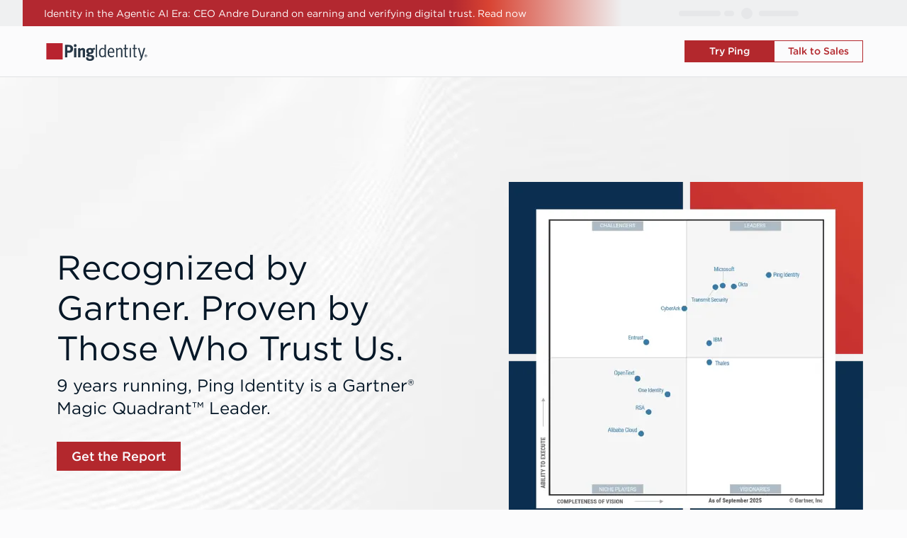

--- FILE ---
content_type: text/html;charset=utf-8
request_url: https://www.pingidentity.com/en.html?utm_source=forgerock.com&utm_medium=referral&utm_campaign=fr-blanket-redirect
body_size: 32565
content:
<!DOCTYPE html> <html lang="en" class="pds-wrapper"> <head> <script defer="defer" type="text/javascript" src="https://rum.hlx.page/.rum/@adobe/helix-rum-js@%5E2/dist/rum-standalone.js" data-routing="program=7753,environment=14518,tier=publish"></script>
<script>'use strict';let $jscomp$logical$assign$tmpm1698457604$0;($jscomp$logical$assign$tmpm1698457604$0=window).pds||($jscomp$logical$assign$tmpm1698457604$0.pds={});window.pds.aemEnvironment="prod";</script> <noscript> <div class="modal no-js-modal"> <div class="modal-overlay"></div> <div class="modal-body"> <div class="no-js-modal__content"> <div class="no-js-modal__icon"></div> <div class="no-js-modal__title"> Javascript is actually <br/>a good thing! </div> <div class="no-js-modal__info"> Make sure it's turned on <br/>so that pingidentity.com can work properly. </div> </div> </div> </div> </noscript> 
    <script data-compress="whitespace">        let params = new URLSearchParams(window.location.search);        if (params.get("gtm") == "off" || params.get("gtm") == "false" || params.get("gtm") == "disable" || params.get("gtm") == "disabled") {            console.log("GTM is off");        } else {            (function(w,d,s,l,i){w[l]=w[l]||[];w[l].push({'gtm.start':            new Date().getTime(),event:'gtm.js'});var f=d.getElementsByTagName(s)[0],            j=d.createElement(s),dl=l!='dataLayer'?'&l='+l:'';j.async=true;j.src=            'https://www.googletagmanager.com/gtm.js?id='+i+dl;f.parentNode.insertBefore(j,f);            })(window,document,'script','dataLayer','GTM-M56FRMZ');        }    </script>
     <meta charset="utf-8"/> <meta http-equiv="X-UA-Compatible" content="IE=edge"/> <meta name="viewport" content="width=device-width, initial-scale = 1.0"/> <title> Identity Security for the Digital Enterprise | Ping Identity</title> <meta name="description" content="Ping Identity helps you protect your users and every digital interaction they have while making experiences frictionless."/> <meta name="author" content=""/> <link rel="shortcut icon" id="favicon" type="image/x-icon" href="/etc.clientlibs/settings/wcm/designs/pic6/assets/resources/images/favicon.ico"/> <meta property="og:title" content="Identity Security for the Digital Enterprise"/> <meta property="og:image" content="https://www.pingidentity.com/content/dam/picr/og/sp/Img-OG-HomePage-1200x630.png"/> <meta name="twitter:card" content="summary"/> <meta name="twitter:title" content="Identity Security for the Digital Enterprise"/> <meta name="twitter:image" content="https://www.pingidentity.com/content/dam/picr/og/sp/Img-OG-HomePage-1200x630.png"/> <link rel="canonical" href="https://www.pingidentity.com/en.html"/> <meta name="ping:i18nPagePaths" content="language specific page paths for language picker" data-page-path="/content/ping-reimagine/en" data-page-path-en="/en" data-page-path-fr="/fr" data-page-path-de="/de" data-page-path-es="/es" data-page-path-pt="/pt" data-page-path-ja="/ja"/> <script type="application/ld+json">{"@context":"https://schema.org","@type":"Organization","name":"Ping Identity","url":"https://www.pingidentity.com","logo":"https://www.pingidentity.com/content/dam/ping-6-2-assets/topnav-json-configs/Ping-Logo.svg","sameAs":["https://www.facebook.com/pingidentitypage","https://x.com/pingidentity","https://www.instagram.com/pingidentity","https://www.youtube.com/user/pingidentitytv","https://www.linkedin.com/company/ping-identity","https://en.wikipedia.org/wiki/Ping_Identity","https://www.pingidentity.com","https://github.com/pingidentity"],"contactPoint":{"contactType":"sales","email":"sales@pingidentity.com"}}</script> <script type="application/ld+json">{"@context":"https://schema.org/","@type":"WebSite","name":"Ping Identity","url":"https://www.pingidentity.com","potentialAction":{"@type":"SearchAction","target":"https://support.pingidentity.com/s/global-search/%40uri#q={search_term_string}&t=All&sort=relevancy","query-input":"required name=search_term_string"}}</script> 
<script type="text/plain" id="hwpCode" data-consent-id="65xkapCipqt8RSuH1Q4dUR">
    (function (g, a, d, c, j, b, e) {
        var h = c.split(".").reduce(function (l, k) { return (l[k] = l[k] || {}) }, g);
        g._hly_webx_api = c; var i = document.getElementsByTagName("head")[0], f = document.createElement("style");
        f.innerText = "." + d + " { opacity: 1 !important}"; i.appendChild(f); a.className += " " + d; b.start = 1 * new Date();
        b.end = e = function () { a.className = a.className.replace(RegExp(" ?" + d), "") };
        h.initConfig = b; setTimeout(function () { e(); b.end = null; }, j); b.timeout = j;
    })(window, document.documentElement, "hly-async-hide", "Hushly.WebX", 4000, {});
</script>
 <script src="https://tag.hushly.com/webx-runtime-ef5af0b6-fb86-11ec-8859-067373548d75.js" id="hwpImportScript" type="text/plain" data-consent-id="6O7vlHLwCxxjCZEW5wTPq"></script> <script src="/etc.clientlibs/settings/wcm/designs/pds/clientlibs/components/clientlibs-components-cookie-consent.lc-0ca0290be30fad303ad39c53f7436a7b-lc.min.js"></script> <script type="text/javascript">'use strict';(function(){function f(g){var b=document.createElement("script");b.innerHTML=g;b.id="hwpCode-quickSet";document.head.append(b)}function e(){"function"===typeof Event?a=new Event("resize"):(a=document.createEvent("Event"),a.initEvent("resize",!0,!0));window.dispatchEvent(a)}var h=window.pds.CookieConsent.getCookieValue("CookieConsent"),c=document.querySelector("#hwpCode"),d=document.querySelector("#hwpImportScript"),a;window.pds.CookieConsent.checkMarketingConsent(h)&&("text/plain"===
c.type&&(c.type="text/javascript",f(c.innerHTML)),"text/plain"===d.type&&(d.type="text/javascript",document.head.append(d)));document.addEventListener("DOMContentLoaded",function(){"complete"===document.readyState?(document.body.style.display="block",e()):window.addEventListener("load",function(){document.body.style.display="block";e()})})})();</script> <link rel="alternate" href="https://www.pingidentity.com/en.html" hreflang="en"/> <link rel="alternate" href="https://www.pingidentity.com/fr.html" hreflang="fr-FR"/> <link rel="alternate" href="https://www.pingidentity.com/de.html" hreflang="de-DE"/> <link rel="alternate" href="https://www.pingidentity.com/pt.html" hreflang="pt-BR"/> <link rel="alternate" href="https://www.pingidentity.com/es.html" hreflang="es-ES"/> <link rel="alternate" href="https://www.pingidentity.com/ja.html" hreflang="ja-JP"/> <link rel="alternate" href="https://www.pingidentity.com/en.html" hreflang="x-default"/> <noscript><link rel="preload" href="/etc.clientlibs/settings/wcm/designs/pds/clientlibs/assets/clientlibs-assets-fonts/resources/fonts/Gotham-Medium_Web.woff2" as="font" type="font/woff2" crossorigin="anonymous"/></noscript> <link rel="preload" href="/etc.clientlibs/settings/wcm/designs/pds/clientlibs/assets/clientlibs-assets-fonts/resources/fonts/Gotham-Medium_Web.woff2" as="font" type="font/woff2" crossorigin="anonymous"/> <link rel="preload" href="/etc.clientlibs/settings/wcm/designs/pds/clientlibs/assets/clientlibs-assets-fonts/resources/fonts/GothamCond-XBlack_Web.woff2" as="font" type="font/woff2" crossorigin="anonymous"/> <link rel="preload" href="/etc.clientlibs/settings/wcm/designs/pds/clientlibs/assets/clientlibs-assets-fonts/resources/fonts/GothamNarrow-Black_Web.woff2" as="font" type="font/woff2" crossorigin="anonymous"/> <link rel="stylesheet" href="/etc.clientlibs/settings/wcm/designs/pds/clientlibs/page/clientlibs-page-all.lc-298e05c2ac82c05e2c92f223dab5b977-lc.min.css" type="text/css"> <script type="text/javascript" src="/etc.clientlibs/settings/wcm/designs/pic6/clientlibs-cookie.lc-9065d93e33778cff5decc31a91f444ab-lc.min.js" async></script> <script type="text/javascript" src="/etc.clientlibs/settings/wcm/designs/pds/clientlibs/page/clientlibs-page-all.lc-bd8393a8204f3235758effe98968df0e-lc.min.js" defer></script> <script src="/etc.clientlibs/settings/wcm/designs/pds/clientlibs/components/clientlibs-components-navCtaConfig.lc-d41d8cd98f00b204e9800998ecf8427e-lc.min.js"></script> </head> <body class="page pds-generic-template " data-hj-ignore-attributes> <noscript><iframe src="https://www.googletagmanager.com/ns.html?id=GTM-M56FRMZ" height="0" width="0" style="display:none;visibility:hidden"></iframe></noscript> <div class="page__main ping-pic__page__footer--parent-container"> <div class="aem-Grid aem-Grid--12 aem-Grid--default--12 "> <link rel="stylesheet" href="/etc.clientlibs/settings/wcm/designs/pds/clientlibs/components/clientlibs-components-header.lc-ca2a775f7d9a774d40611f2b1a6743ad-lc.min.css" type="text/css"/> <script src="/etc.clientlibs/settings/wcm/designs/pds/clientlibs/components/clientlibs-components-header.lc-3e39d4dc31d04d685c90dfe31dc8abeb-lc.min.js"></script> <div class="ping-header"> <header class="header-wrapper" data-language="en-us" data-session-endpoint="https://support.pingidentity.com/apex/SiteLogin?getUserState=true"> <div class="pic-nav__utility-nav--wrapper pic-nav__container-fluid d-none d-xl-flex justify-content-end" data-header="utility"> <nav class="pic-nav__container mx-auto d-flex justify-content-end" aria-label="Utility Navigation"> <ul class="pic-nav__utility-list" data-nav="utility"> <li class="pic-nav__utility-item" data-nav="global-search"></li> <li class="pic-nav__utility-item" data-nav="language-picker"></li> <li class="pic-nav__utility-item" data-nav="dropdown-menus"> <div class="pic-nav__load-wrapper"> <div class="pic-nav__skeleton-loader ping-loader__dropdown-label"></div> <div class="pic-nav__skeleton-loader ping-loader__dropdown-arrow"></div> </div> </li> <li class="pic-nav__utility-item" data-nav="account-link"> <div class="pic-nav__load-wrapper"> <div class="pic-nav__skeleton-loader ping-loader__avatar"></div> <div class="pic-nav__skeleton-loader ping-loader__standalone-link"></div> </div> </li> </ul> </nav> </div> <div class="pic-nav__main-nav-wrapper pic-nav__container-fluid"> <div class="pic-nav__main-nav pic-nav__container mx-auto" data-header="main"> <div data-nav="main" class="pic-nav__container mx-auto d-flex align-items-center justify-content-between"> <div class="pic-nav__logo-container"> <a href="/en.html" aria-label="Go to Ping Identity home page"> <img class="pic-nav__logo cld-responsive" alt="Ping Identity Logo" src="https://www.pingidentity.com/content/dam/picr/nav/Ping-Logo-2.svg"> </a> </div> <div class="pic-nav__navigation-container d-flex justify-content-between align-items-center offcanvas offcanvas-top" id="ping-header-expandable-nav-items" data-bs-scroll="false" data-bs-backdrop="true" data-bs-keyboard="true"> <div class="pic-nav__offcanvas-header offcanvas-header d-xl-none w-100"> <div class="pic-nav__offcanvas-top"> <div class="pic-nav__logo-container"> <a href="/en.html" aria-label="Go to Ping Identity home page"> <img class="pic-nav__logo cld-responsive" alt="Ping Identity Logo" src="https://www.pingidentity.com/content/dam/picr/nav/Ping-Logo-2.svg"> </a> </div><button type="button" class="pic-nav__offcanvas-close" data-bs-dismiss="offcanvas" aria-label="Close"> Close </button> </div> <div class="pic-nav__mobile-utility-nav"> <ul class="pic-nav__mobile-utility-list list-unstyled d-flex justify-content-between w-100" data-nav="mobile-primary-utility"> <li class="d-flex justify-content-end w-100" data-nav="utility-group"> <div id="mobile-account-link" class="d-flex justify-content-between align-items-center"> <div class="pic-nav__skeleton-loader ping-loader__avatar"></div> <div class="pic-nav__skeleton-loader ping-loader__standalone-link"> </div> </div> <div class="pic-nav__utility-item pic-nav__mobile-search" data-nav="global-search"></div> </li> </ul> </div> </div> <div class="offcanvas-body" data-header="meganav"> <nav class="pic-nav__primary-nav" aria-label="Primary Navigation" data-nav="meganav"> </nav> <div class="pic-nav__offcanvas-footer"> <div class="mobile-cta"></div> <div class="mobile-cta-secondary d-none"></div> </div> </div> <div class="pic-nav__offcanvas-footer-dropups w-100 d-flex d-xl-none justify-content-center align-items-center" data-nav="mobile-secondary-utility" role="region" aria-label="Secondary utilities" aria-hidden="true"> <div data-nav="language-picker"></div> </div> </div> <div class="pic-nav__cta-container"></div> <div class="pic-nav__secondary-cta-wrapper d-none"></div> <button type="button" class="pic-nav__mobile-toggler d-xl-none pic-nav__show" data-bs-toggle="offcanvas" data-bs-target="#ping-header-expandable-nav-items" aria-controls="ping-header-expandable-nav-items" aria-label="Open navigation"> <span class="pic-nav__mobile-toggler-icon"> <div class="pic-nav__mt-bar"></div> <div class="pic-nav__mt-bar"></div> <div class="pic-nav__mt-bar"></div> </span> </button> </div> </div> </div> </header> </div> <div class="aem-Grid aem-Grid--12 aem-Grid--default--12 "> <link rel="stylesheet" href="/etc.clientlibs/settings/wcm/designs/pds/clientlibs/components/clientlibs-components-lightbox.lc-497bd610854dd74491ec84671ba37424-lc.min.css" type="text/css"> <link rel="stylesheet" href="/etc.clientlibs/settings/wcm/designs/pds/clientlibs/components/clientlibs-components-languageCheck.lc-1fc464ebe3b64628a0656874c940c286-lc.min.css" type="text/css"> <script type="text/javascript" src="/etc.clientlibs/settings/wcm/designs/pds/clientlibs/components/clientlibs-components-languageCheck.lc-896209584306a1984137f384964b9bed-lc.min.js" defer></script> <div id="languageModal" class="languageCheck__container modal fade" data-bs-backdrop="static" data-bs-keyboard="false" tabindex="-1" aria-hidden="true"> <div class="modal-dialog modal-dialog-centered modal-lg"> <div class="modal-content p-2"> <div class="modal-header"> <button type="button" class="lightbox__close" data-bs-dismiss="modal" aria-label="Close"></button> </div> <div class="modal-body text-center"> <svg xmlns="http://www.w3.org/2000/svg" viewBox="0 0 420 420" width="100" height="100"> <path d="m226.2 16.7a474 333.4 0 0 1 0 387.2M59 333.2a260 260 0 0 1 302 0M197.2 14.8a477.2 335.7 0 0 0 0 389.9M209 15a195 195 0 1 0 2 0zm1 0V405M405 210H15M59 92.7a260 260 0 0 0 302 0M361 330" style="fill:none;stroke-width:20;stroke:#263746" width="100" height="100"/> </svg> <p class="body--4 mt-4 mb-4" id="languageModal-frenchmsg" style="display: none">Would you like to visit the French pingidentity.com site for more relevant content, events and promotions?</p> <p class="body--4 mt-4 mb-4" id="languageModal-germanmsg" style="display: none">Would you like to visit the German pingidentity.com site for more relevant content, events and promotions?</p> <p class="body--4 mt-4 mb-4" id="languageModal-spanishmsg" style="display: none">Would you like to visit the Spanish pingidentity.com site for more relevant content, events and promotions?</p> <p class="body--4 mt-4 mb-4" id="languageModal-ptmsg" style="display: none"></p> <div class="text-center"> <button type="button" class="btn button-primary--1 button--2 margin--8" data-bs-dismiss="modal">Continue to English Site</button> <a href="/fr.html" type="button" class="btn button-primary--1 button--2 margin--8" id="languageModal-frenchbtn" style="display: none">French/français</a> <a href="/de.html" type="button" class="btn button-primary--1 button--2 margin--8" id="languageModal-germanbtn" style="display: none">German/Deutsch</a> <a href="/es.html" type="button" class="btn button-primary--1 button--2 margin--8" id="languageModal-spanishbtn" style="display: none">Spanish/Espanol</a> <a href="/pt.html" type="button" class="btn button-primary--1 button--2 margin--8" id="languageModal-ptbtn" style="display: none">Portuguese/PortuguÃªs</a> </div> </div> </div> </div> </div> <style>div.hero-title{font-size:48px;line-height:1.2}</style><script></script><link rel="stylesheet" href="/etc.clientlibs/settings/wcm/designs/pds/clientlibs/components/clientlibs-components-container.lc-4634482cc0bd5e8bf55c4e8f2d9983f9-lc.min.css" type="text/css"/> <script src="/etc.clientlibs/settings/wcm/designs/pds/clientlibs/components/clientlibs-components-container.lc-e34561ddfcabdf53dddd7f609f492f57-lc.min.js"></script> <div id="container-b129fff2-81a2-4317-a6ab-a6222354b9f0" class="background__container container-fluid padding-left--16 padding-right--16 padding-bottom-sm--64 padding-top-lg--148 padding-bottom-lg--148 padding-top-sm--48 " data-effects="" style=" z-index: 1;; "> <div class="background__color "></div> <div class="background__image " style=" "></div> <link rel="stylesheet" href="/etc.clientlibs/settings/wcm/designs/pds/clientlibs/components/clientlibs-components-video.lc-dfc06b44633bc97e16c8e14c6a26b687-lc.min.css" type="text/css"/> <script src="/etc.clientlibs/settings/wcm/designs/pds/clientlibs/components/clientlibs-components-video.lc-22a3887b0e8eff888435fd53abea0eda-lc.min.js"></script> <div id="video-5822ad29-52b9-480b-a0a4-bf0fea59c4f8" class="video__container "> <video id="video" class="video__lazy video__as_background " preload="metadata" muted autoplay playsinline loop width="1440" height="700" poster="https://images.pingidentity.com/image/upload/f_auto/q_80/c_scale,h_700/ping_dam/content/dam/picr/vid/HomePageHeroWave1440x700_poster.png" style="width: 100%; height:auto;object-fit: cover;"> <source data-src=https://images.pingidentity.com/video/upload/c_scale,h_700/q_auto:best/ping_dam/content/dam/picr/vid/HomePageHeroWave1440x700_optimized.webm type="video/webm"> <source data-src=https://images.pingidentity.com/video/upload/c_scale,h_700/q_auto:best/ping_dam/content/dam/picr/vid/HomePageHeroWave1440x700_optimized.mp4 type="video/mp4"> <img style="width:auto;" srcset=" https://images.pingidentity.com/image/upload/f_auto,q_80,w_320,c_scale/ping_dam/content/dam/picr/vid/HomePageHeroWave1440x700_poster.png 320w, https://images.pingidentity.com/image/upload/f_auto,q_80,w_768,c_scale/ping_dam/content/dam/picr/vid/HomePageHeroWave1440x700_poster.png 768w, https://images.pingidentity.com/image/upload/f_auto,q_80,w_1024,c_scale/ping_dam/content/dam/picr/vid/HomePageHeroWave1440x700_poster.png 1024w, https://images.pingidentity.com/image/upload/f_auto,q_80,w_1200,c_scale/ping_dam/content/dam/picr/vid/HomePageHeroWave1440x700_poster.png 1200w, https://images.pingidentity.com/image/upload/f_auto,q_80,w_1440,c_scale/ping_dam/content/dam/picr/vid/HomePageHeroWave1440x700_poster.png 1440w, https://images.pingidentity.com/image/upload/f_auto,q_80,w_1440,c_scale/ping_dam/content/dam/picr/vid/HomePageHeroWave1440x700_poster.png 1440w," sizes=" (max-width: 320px) 100vw, (max-width: 768px) 100vw, (max-width: 1024px) 100vw, (max-width: 1200px) 100vw, (max-width: 1440px) 100vw, 1440px" class="cmp-image__image cld-responsive" itemprop="poster-image" alt="" src="https://images.pingidentity.com/image/upload/f_auto,q_auto,w_auto,c_scale/ping_dam/content/dam/picr/vid/HomePageHeroWave1440x700_poster.png"> </video> </div><div class="background__content"> <div class="aem-Grid aem-Grid--12 aem-Grid--default--12 "> <script src="/etc.clientlibs/settings/wcm/designs/pds/clientlibs/components/clientlibs-components-rellax.lc-a473aa3c85b1d8fa68a3794f7ee5f397-lc.min.js"></script> <script src="/etc.clientlibs/settings/wcm/designs/pds/clientlibs/vendors/clientlibs-vendors-rellax.lc-c603c319df84051e92f76affd0926d34-lc.min.js"></script> <link rel="stylesheet" href="/etc.clientlibs/settings/wcm/designs/pds/clientlibs/components/clientlibs-components-lobmixed7.lc-33d536f4921db49edf1382f8e59b639f-lc.min.css" type="text/css"/> <div id="mixed7-16de851e-26d9-433b-940d-6a9e5cf819e4" class="mixed7__container mixed7__center padding-left-lg--64 padding-left-md--24 "> <div class="container background__container container__web-overflow "> <div class="theme rellax " data-rellax-min="-100" data-rellax-max="100" data-rellax-percentage="0.6" data-rellax-vertical-scroll-axis='y' data-rellax-vertical-speed='-2' style="background-position: ;"></div> <div class="row"> <div class="col-md-6 my-md-auto "> <div class="mixed7__title"> <div id="rte-272eb735-4764-4a1c-aeb8-a1063064e39b" class="rte megadisplay--102 margin-right-md--16 margin-right-lg--48 "> <h1 class="megadisplay--book"><div class="hero-title">Recognized by Gartner. Proven by Those Who Trust Us.</div> </h1> </div> </div> <div class="mixed7__subtitle"> <div id="rte-dda82c6a-82c9-4c13-8b0b-368fa425a955" class="rte subdisplay--101 margin-top-lg--8 margin-right-md--16 margin-right-lg--48 "> <p class="body--103">9 years running, Ping Identity is a Gartner® Magic Quadrant™ Leader.</p> </div> </div> <div class="mixed7__CTA"> <div id="button-group-76465003-a334-4664-be41-b0fa76feca2e" class="buttonGroup__container padding-top-md--32 padding-top-sm--16 " aria-label=""> <a href="/en/gartner-magic-quadrant-access-management.html" target="" id="button-2c7baec8-5d78-449b-aa6e-bf6d12320854" data-button-id="button-2c7baec8-5d78-449b-aa6e-bf6d12320854" class="btn ga360-button button-primary--2 button--2 " role="link" aria-disabled="false"> <div class="button__label"> Get the Report</div> <script>'use strict';window.addEventListener("load",function(){new pds.Button(document.getElementById("button-2c7baec8-5d78-449b-aa6e-bf6d12320854"),{iconType:""})});</script></a> </div></div></div> <div class="col-md-6 align-self-center order-first order-sm-last order-md-last"> <div class="mixed7__media"> <div id="image-03074169-dae7-4a59-9360-d3c2673c29d9" data-height="500px" style="width: 500px; " class="img-fluid image__container margin-bottom--32 margin-bottom-md--0 mx-auto"> <div class="image__wrapper" style="padding-top: 100.0%;"> <img loading="lazy" id="" srcset=" https://images.pingidentity.com/image/upload/f_auto,q_80,w_320,c_scale/ping_dam/content/dam/picr/img/m/4246-Gartner-MQ-Web-541x541-px-centered.png 320w, https://images.pingidentity.com/image/upload/f_auto,q_80,w_500,c_scale/ping_dam/content/dam/picr/img/m/4246-Gartner-MQ-Web-541x541-px-centered.png 500w, https://images.pingidentity.com/image/upload/f_auto,q_80,w_500,c_scale/ping_dam/content/dam/picr/img/m/4246-Gartner-MQ-Web-541x541-px-centered.png 500w," sizes=" (max-width: 320px) 100vw, (max-width: 768px) 100vw, 500px" class="cmp-image__image  cld-responsive" itemprop="contentUrl" alt="" title="" src="https://images.pingidentity.com/image/upload/f_auto,q_auto,w_auto,c_scale/ping_dam/content/dam/picr/img/m/4246-Gartner-MQ-Web-541x541-px-centered.png"> </div> </div> </div> </div> </div> </div> </div> </div> </div> </div> <div id="complexitySectionWrapper" class="background__container container margin-top--0 padding-top-md--0 padding-top-lg--0 padding-top-xl--0 padding-top-xxl--0 padding-bottom-sm--16 padding-left-sm--16 padding-right-sm--16 padding-sm--24 padding-left-md--32 padding-right-md--32 padding-left-xxl--64 padding-right-xxl--64 d-none d-sm-block" data-effects="" style=" z-index: 1;; "> <div class="background__container--hidden-section"></div> <div class="background__color "></div> <div class="background__image " style=" "></div> <div class="background__content"> <div class="aem-Grid aem-Grid--12 aem-Grid--default--12 "> <style>#complexitySectionWrapper{overflow:inherit}.complexity-section{display:flex;flex-direction:row-reverse;align-items:center;z-index:2}.complexity-section>*{flex:1}.complexity-section .text-content h2{margin-bottom:15px}.complexity-section .feature-rotation-wrapper{max-width:500px;aspect-ratio:1;margin:0 auto}.complexity-section .feature-rotation-wrapper .feature-rotation{display:flex;flex-direction:row;justify-content:center;align-items:center;height:100%;width:100%;padding-left:60px}.complexity-section .feature-rotation-wrapper .feature-rotation .card{display:flex;flex-direction:column;justify-content:center;align-items:center;position:absolute;aspect-ratio:1/1;border-radius:6px;box-shadow:0 4px 10px 0 rgba(0,0,0,0.25);-webkit-box-shadow:0 4px 10px 0 rgba(0,0,0,0.25);-moz-box-shadow:0 4px 10px 0 rgba(0,0,0,0.25)}.complexity-section .feature-rotation-wrapper .feature-rotation .card h3{margin:0;display:inline-block;font-weight:500;white-space:wrap;text-align:center;transition:0 height;line-height:1em}.complexity-section .feature-rotation-wrapper .feature-rotation .card .icon-container{position:relative;aspect-ratio:1}.complexity-section .feature-rotation-wrapper .feature-rotation .card .icon-container img{top:0;position:absolute;width:100%;height:100%;border:0;outline:0}.complexity-section .feature-rotation-wrapper .feature-rotation .card .ticker-wrapper{overflow:hidden;width:100%;height:0}.complexity-section .feature-rotation-wrapper .feature-rotation .card .ticker-wrapper ul.ticker{list-style-type:none;margin:0;padding:0;width:100%;height:100%}.complexity-section .feature-rotation-wrapper .feature-rotation .card .ticker-wrapper ul.ticker li{display:flex;justify-content:center;align-items:flex-start;height:100%;text-align:center;line-height:95%;box-sizing:border-box;padding-top:5px;font-size:.85em}.complexity-section.debug-mode{border:solid 3px black}.complexity-section.debug-mode .icon-container{border:solid 3px green}.complexity-section.debug-mode .ticker-wrapper{overflow:visible !important;background:black;border:solid 4px #00ff51}.complexity-section.debug-mode .ticker-wrapper ul.ticker li{border-top:solid 2px cyan;color:grey}@media(min-width:320px) and (max-width:376px){#complexitySectionWrapper{margin:0 !important;padding:0 !important}}@media(max-width:376px){.complexity-section{display:none !important}}@media(max-width:500px){.complexity-section .feature-rotation-wrapper{transform:scale(0.7);max-width:100%;padding-left:50px}}@media(max-width:768px){#complexitySectionWrapper .background__image{background:none !important}.complexity-section{display:block}.complexity-section .text-content{padding-top:0;margin-right:0}.complexity-section .text-content h2{margin-top:0}.complexity-section .feature-rotation-wrapper{max-width:400px;padding-left:25px;transform:scale(.85)}}@media(min-width:769px) and (max-width:900px){#complexitySectionWrapper .background__image{background:none !important}.complexity-section .feature-rotation-wrapper{transform:scale(0.85)}}</style> <div id="complexity-section-afbc4df5-a402-4717-acb7-087dc1bccf02" class="complexity-section"> <div class="text-content"> <h2 class="display--102"> <span class="lang de">Ihre Vision, unsere Expertise</span> <span class="lang en">Your Vision, Our Expertise</span> <span class="lang es">Su visión, nuestra experiencia</span> <span class="lang fr">Votre vision, notre expertise</span> <span class="lang pt">Sua visão, nossa expertise</span> <span class="lang ja">あなたのビジョン、私たちの専門知識</span> </h2> <p class="body--102"> <span class="lang de">Identität ist die Grundlage des digitalen Wachstums. Mit Ping werden Sie nahtlose, sichere und skalierbare Lösungen erreichen – maßgeschneidert auf Ihre Vision</span> <span class="lang en">Identity is the foundation of digital growth. With Ping, you will achieve seamless, secure, and scalable solutions - customized to your vision</span> <span class="lang es">La identidad es la base del crecimiento digital. Con Ping, obtendrá soluciones seguras, escalables y perfectamente adaptadas a sus necesidades.</span> <span class="lang fr">La gestion des identités est fondamentale pour la croissance numérique. Grâce à Ping, les solutions sont fluides, sécurisées, évolutives et répondent à votre vision</span> <span class="lang pt">A identidade é a base do crescimento digital. Com a Ping, você terá soluções perfeitas, seguras e escaláveis, personalizadas de acordo com a sua visão</span> <span class="lang ja">アイデンティティはデジタル成長の基盤です。Pingを活用すれば、あなたのビジョンに合わせ、シームレスで安全かつスケーラブルなソリューションを実現できます。</span> </p> </div> <div class="feature-rotation-wrapper"> <div class="feature-rotation"> </div> </div> <script src="https://download.pingidentity.com/public/GreenSock/gsap.min.js"></script> </div><script>'use strict';(function(){function l(f,b,a,g){var c=g?0:1,d=g?"none":"power4.inOut";gsap.to(f,{backgroundColor:"#B3282D",zIndex:2,width:"235px",color:"white",padding:"10px",gap:"10px",x:0,y:0,duration:c,ease:d});gsap.to(f.querySelector(".icon-container"),{height:"55%",duration:c,ease:d});gsap.to(f.querySelector(".icon-container .icon-default"),{opacity:0,duration:c,ease:d});gsap.to(f.querySelector(".icon-container .icon-red-bg"),{opacity:1,duration:c,ease:d});gsap.to(f.querySelector("h3"),{opacity:1,
scale:1,fontSize:"1.05em",duration:c,ease:d});gsap.to(f.querySelector(".ticker-wrapper"),{opacity:1,scale:1,height:"3em",duration:c,ease:d});gsap.to(b,{x:-170,y:-100,duration:c,ease:d});gsap.to(a,{x:-170,y:100,duration:c,ease:d});gsap.to([b,a],{width:"165px",background:"white",padding:0,zIndex:1,gap:0,duration:c,ease:d});gsap.to([b.querySelector(".ticker-wrapper"),a.querySelector(".ticker-wrapper")],{margin:0,opacity:0,scale:0,height:0,duration:c,ease:d});gsap.to([b.querySelector("h3"),a.querySelector("h3")],
{fontSize:"0",duration:c,ease:d});gsap.to([b.querySelector(".icon-container .icon-default"),a.querySelector(".icon-container .icon-default")],{opacity:1,duration:c,ease:d});gsap.to([b.querySelector(".icon-container .icon-red-bg"),a.querySelector(".icon-container .icon-red-bg")],{opacity:0,duration:c,ease:d});gsap.to([b.querySelector(".icon-container"),a.querySelector(".icon-container")],{height:"80%",duration:c,ease:d});m=f;g||p()}function p(){const f=m.querySelector("ul.ticker").children.length,
b=gsap.timeline();b.set(m.querySelector("ul.ticker"),{yPercent:0});for(let a=0;a<f;a++)b.to(m.querySelector("ul.ticker"),{yPercent:-(100*a),duration:.7,delay:.5,ease:"back.inOut"});b.set("*",{onComplete:()=>{switch(m){case h:l(k,n,h);break;case k:l(n,h,k);break;default:l(h,k,n)}}})}var e;const q=[{iconSrc:"https://www.pingidentity.com/content/dam/picr/homepage/complexity-section/any-identity-icon.svg",name:"Jede Identit\u00e4t",tickerItems:["Kunden","Mitarbeiter","Dritte","Agentic \x26 AI"]},{iconSrc:"https://www.pingidentity.com/content/dam/picr/homepage/complexity-section/any-scale-icon-2.svg",
name:"Uneingeschr\u00e4nkt skalierbar",tickerItems:["200 Mio. Anmeldungen pro Tag","\u00dcber 100 Mio. Benutzer","\u00dcber 1.000 TPS"]},{iconSrc:"https://www.pingidentity.com/content/dam/picr/homepage/complexity-section/any-deployment-icon-2.svg",name:"Jede Bereitstellung",tickerItems:["SAAS","FedRAMP","Private Cloud","Vor Ort"]}],r=[{iconSrc:"https://www.pingidentity.com/content/dam/picr/homepage/complexity-section/any-identity-icon.svg",name:"Any Identity",tickerItems:["Customers","Employees",
"Third Parties","Agentic \x26 AI"]},{iconSrc:"https://www.pingidentity.com/content/dam/picr/homepage/complexity-section/any-scale-icon-2.svg",name:"Any Scale",tickerItems:["200M logins/day","100M+ users","1,000+TPS"]},{iconSrc:"https://www.pingidentity.com/content/dam/picr/homepage/complexity-section/any-deployment-icon-2.svg",name:"Any Deployment",tickerItems:["SAAS","FedRAMP","Private Cloud","On-Prem"]}],t=[{iconSrc:"https://www.pingidentity.com/content/dam/picr/homepage/complexity-section/any-identity-icon.svg",
name:"Cualquier identidad",tickerItems:["Clientes","Empleados","Terceros","Agentivo \x26 IA"]},{iconSrc:"https://www.pingidentity.com/content/dam/picr/homepage/complexity-section/any-scale-icon-2.svg",name:"Cualquier escala",tickerItems:["200 millones de inicios de sesi\u00f3n al d\u00eda","M\u00e1s de 100 millones de usuarios","M\u00e1s de 1000 TPS"]},{iconSrc:"https://www.pingidentity.com/content/dam/picr/homepage/complexity-section/any-deployment-icon-2.svg",name:"Cualquier modalidad de implementaci\u00f3n",
tickerItems:["SAAS","FedRAMP","Nube privada","Local"]}],u=[{iconSrc:"https://www.pingidentity.com/content/dam/picr/homepage/complexity-section/any-identity-icon.svg",name:"Toute identit\u00e9",tickerItems:["Clients","Employ\u00e9s","Tiers","Agentic \x26 AI"]},{iconSrc:"https://www.pingidentity.com/content/dam/picr/homepage/complexity-section/any-scale-icon-2.svg",name:"Toute \u00e9chelle",tickerItems:["200 millions de connexions/jour","+ de 100 millions d'utilisateurs","+ de 1 000 TPS"]},{iconSrc:"https://www.pingidentity.com/content/dam/picr/homepage/complexity-section/any-deployment-icon-2.svg",
name:"Tout type de d\u00e9ploiement",tickerItems:["SAAS","FedRAMP","cloud priv\u00e9","Sur site"]}],v=[{iconSrc:"https://www.pingidentity.com/content/dam/picr/homepage/complexity-section/any-identity-icon.svg",name:"Qualquer Identidade",tickerItems:["Clientes","Funcion\u00e1rios","Terceiros","Ag\u00eantico \x26 IA"]},{iconSrc:"https://www.pingidentity.com/content/dam/picr/homepage/complexity-section/any-scale-icon-2.svg",name:"Qualquer Escala",tickerItems:["200 milh\u00f5es de logins/dia","Mais de 100 milh\u00f5es de usu\u00e1rios",
"1000+TPS"]},{iconSrc:"https://www.pingidentity.com/content/dam/picr/homepage/complexity-section/any-deployment-icon-2.svg",name:"Qualquer implementa\u00e7\u00e3o",tickerItems:["SAAS","FedRAMP","Nuvem privada","No local"]}],w=[{iconSrc:"https://www.pingidentity.com/content/dam/picr/homepage/complexity-section/any-identity-icon.svg",name:"\u3042\u3089\u3086\u308b\u8eab\u5206",tickerItems:["\u9867\u5ba2","\u5f93\u696d\u54e1","\u7b2c\u4e09\u8005","\u30a8\u30fc\u30b8\u30a7\u30f3\u30c8\u578b \x26 AI"]},
{iconSrc:"https://www.pingidentity.com/content/dam/picr/homepage/complexity-section/any-scale-icon-2.svg",name:"\u3042\u3089\u3086\u308b\u898f\u6a21",tickerItems:["1\u65e5\u3042\u305f\u308a2\u5104\u56de\u306e\u30ed\u30b0\u30a4\u30f3","1\u5104\u4eba\u4ee5\u4e0a\u306e\u30e6\u30fc\u30b6\u30fc","1\u79d2\u3042\u305f\u308a1,000\u4ef6\u4ee5\u4e0a\u306e\u30c8\u30e9\u30f3\u30b6\u30af\u30b7\u30e7\u30f3\u51e6\u7406\u80fd\u529b"]},{iconSrc:"https://www.pingidentity.com/content/dam/picr/homepage/complexity-section/any-deployment-icon-2.svg",
name:"\u3042\u3089\u3086\u308b\u5c55\u958b",tickerItems:["SAAS","FedRAMP","\u30d7\u30e9\u30a4\u30d9\u30fc\u30c8\u30af\u30e9\u30a6\u30c9","\u30aa\u30f3\u30d7\u30ec\u30df\u30b9"]}];(function(f){switch(f){case "de":e=q;break;case "en":e=r;break;case "es":e=t;break;case "fr":e=u;break;case "it":e=CARDS_IT;break;case "ja":e=w;break;case "pt":e=v}document.querySelectorAll("#complexity-section-afbc4df5-a402-4717-acb7-087dc1bccf02 .lang").forEach(b=>{b.style.display="none"});document.querySelectorAll("#complexity-section-afbc4df5-a402-4717-acb7-087dc1bccf02 .en").forEach(b=>
{b.style.display="unset"})})("en");(function(){const f=document.querySelector(".feature-rotation");for(let c in e){const d=document.createElement("div");d.classList.add("card");var b=document.createElement("div");b.classList.add("icon-container");var a=document.createElement("img");a.classList.add("icon");a.classList.add("icon-default");a.setAttribute("src",e[c].iconSrc);a.setAttribute("draggable","false");b.appendChild(a);a=document.createElement("img");a.classList.add("icon");a.classList.add("icon-red-bg");
a.setAttribute("src",e[c].iconSrc.replace(".svg","-red-bg.svg"));a.setAttribute("draggable","false");b.appendChild(a);d.appendChild(b);b=document.createElement("h3");b.innerText=e[c].name;d.appendChild(b);b=document.createElement("div");b.classList.add("ticker-wrapper");a=document.createElement("ul");a.classList.add("ticker");for(let x in e[c].tickerItems){var g=document.createElement("li");g.innerHTML=e[c].tickerItems[x];a.appendChild(g)}g=document.createElement("li");g.innerHTML=e[c].tickerItems[0];
a.appendChild(g);b.appendChild(a);d.appendChild(b);f.appendChild(d)}})();const h=document.querySelector("#complexity-section-afbc4df5-a402-4717-acb7-087dc1bccf02 .card:nth-of-type(1)"),k=document.querySelector("#complexity-section-afbc4df5-a402-4717-acb7-087dc1bccf02 .card:nth-of-type(2)"),n=document.querySelector("#complexity-section-afbc4df5-a402-4717-acb7-087dc1bccf02 .card:nth-of-type(3)");var m=h;l(h,k,n,!0);l(k,n,h)})();</script><div id="rte-4e14f447-87ca-4786-a794-07060f30fbb2" class="rte d-none "> <p style="color: red;"><strong>NOTE:</strong> You may see the animation glitch a bit in edit mode. Each time something is updated in edit mode the rotation animation is &quot;created' again, which interferes with the last one. This only occurs in edit mode and will go away on refresh.</p> <p style="color: red;">&nbsp;</p> <p style="color: red;">This notice will only appear in edit mode.</p> </div> </div> </div> </div> <div id="container-d8bf11cf-cfb9-4fb2-b256-f4f6e0cceea0" class="background__container container__web-overflow container padding-bottom--0 hasTheme" data-effects="effect--slide-up-fade-in" style="animation-delay: 0s; z-index: 1;; visibility: hidden;"> <div class="theme disabled-theme rellax " data-rellax-min="-100" data-rellax-max="100" data-rellax-percentage="0.6" data-rellax-vertical-scroll-axis='y' data-rellax-vertical-speed='-2' style="background-position: center right; background-size: auto;"></div> <div class="background__color background-neutral--102 "></div> <div class="background__image " style=" "></div> <div class="background__content"> <div class="aem-Grid aem-Grid--12 aem-Grid--default--12 "> <div id="container-65c4fb6e-ebd1-43cc-9171-c82aaf2b9011" class="background__container container padding-left-sm--16 padding-right-sm--16 padding-left-md--32 padding-right-md--32 padding-top-sm--32 padding-top-md--48 " data-effects="" style=" z-index: 1;; "> <div class="background__color "></div> <div class="background__image " style=" "></div> <div class="background__content"> <div class="aem-Grid aem-Grid--12 aem-Grid--default--12 "> <div id="rte-58ad69d2-e328-4d10-a7fa-69cea681b1f9" class="rte margin-bottom--12 d-none d-lg-block "> <p style="text-align: center;"><span class="display--102">The Most Advanced Identity Platform</span></p> </div> <div id="rte-a1330f1f-32d3-44ac-8d2d-575eade42774" class="rte margin-bottom--24 d-none d-lg-block "> <p style="text-align: center;"><span class="body--103" style="max-width: 900.0px;">The Ping Identity Platform offers unmatched flexibility, resilience, and security to meet your most demanding identity challenges</span></p> </div> <div id="rte-1f65adfe-abfe-4011-af11-b6c70e354c62" class="rte margin-bottom--12 d-lg-none "> <p style="text-align: left;"><span class="display--102">The Most Advanced Identity Platform</span></p> </div> <div id="rte-20230715-fd27-41e6-b639-7ef87827c8f2" class="rte margin-bottom--24 d-lg-none "> <p style="text-align: left;"><span class="body--103" style="max-width: 900.0px;">The Ping Identity Platform offers unmatched flexibility, resilience, and security to meet your most demanding identity challenges</span></p> </div> <div id="button-group-78d9cd7c-57b9-4835-b6a1-fe27ed203901" class="buttonGroup__container justify-content-start justify-content-lg-center " aria-label=""> <a href="/en/platform.html" target="" id="button-ad252371-cfbd-404f-b763-acd6af477a75" data-button-id="button-ad252371-cfbd-404f-b763-acd6af477a75" class="btn ga360-button button-primary--2 button--2 " role="link" aria-disabled="false"> <div class="button__label"> Explore the Platform</div> <script>'use strict';window.addEventListener("load",function(){new pds.Button(document.getElementById("button-ad252371-cfbd-404f-b763-acd6af477a75"),{iconType:""})});</script></a> </div> </div> </div> </div> <div id="container-d4c0b332-b639-411e-aea3-a7833c99064d" class="background__container container padding-top--0 padding-bottom--0 " data-effects="" style=" z-index: 1;; "> <div class="background__container--hidden-section"></div> <div class="background__color background-neutral--102 "></div> <div class="background__image " style=" "></div> <div class="background__content"> <div class="aem-Grid aem-Grid--12 aem-Grid--default--12 "> <div id="container-3cb9110b-e813-4049-b06a-b01fb07cc849" class="background__container container margin--0 padding-left-sm--16 padding-right-sm--16 padding-left-md--32 padding-right-md--32 padding-top-sm--48 padding-top-md--64 padding-bottom--48 d-none d-lg-block" data-effects="" style=" z-index: 1;; "> <div class="background__color "></div> <div class="background__image " style=" "></div> <div class="background__content"> <div class="aem-Grid aem-Grid--12 aem-Grid--default--12 "> <script src="/etc.clientlibs/settings/wcm/designs/pds/clientlibs/vendors/clientlibs-vendors-lottie-web.lc-cf10acbee2ab923a5245681550a9dd0d-lc.min.js"></script> <link rel="stylesheet" href="/etc.clientlibs/settings/wcm/designs/pds/clientlibs/components/clientlibs-components-interactiveLottie.lc-4bfee50709aba9b2d8eae31a193fe862-lc.min.css" type="text/css"/> <script src="/etc.clientlibs/settings/wcm/designs/pds/clientlibs/components/clientlibs-components-interactiveLottie.lc-ef558b586b46cc7f2a04f27d518e272b-lc.min.js"></script> <div id="interactive-lottie-wrapper-f52d2135-bacf-4e34-836a-42ef707d4e43" class="interactive-lottie-wrapper "> <div class="interactive-lottie-hover-items"> <div class="interactive-lottie-hover-items__item"> <div class="interactive-lottie-hover-item d-none" data-element-name="identify" data-link="/en/platform.html#identify" data-hover-unreachable="false" data-open-new-tab="false"> <strong class="interactive-lottie-hover-item__title">identify</strong> <p class="interactive-lottie-hover-item__link"> <span>Link target:</span> <span>/en/platform.html#identify</span> </p> </div> </div> <div class="interactive-lottie-hover-items__item"> <div class="interactive-lottie-hover-item d-none" data-element-name="manage" data-link="/en/platform.html#manage" data-hover-unreachable="false" data-open-new-tab="false"> <strong class="interactive-lottie-hover-item__title">manage</strong> <p class="interactive-lottie-hover-item__link"> <span>Link target:</span> <span>/en/platform.html#manage</span> </p> </div> </div> <div class="interactive-lottie-hover-items__item"> <div class="interactive-lottie-hover-item d-none" data-element-name="access" data-link="/en/platform.html#access" data-hover-unreachable="false" data-open-new-tab="false"> <strong class="interactive-lottie-hover-item__title">access</strong> <p class="interactive-lottie-hover-item__link"> <span>Link target:</span> <span>/en/platform.html#access</span> </p> </div> </div> <div class="interactive-lottie-hover-items__item"> <div class="interactive-lottie-hover-item d-none" data-element-name="govern" data-link="/en/platform.html#govern" data-hover-unreachable="false" data-open-new-tab="false"> <strong class="interactive-lottie-hover-item__title">govern</strong> <p class="interactive-lottie-hover-item__link"> <span>Link target:</span> <span>/en/platform.html#govern</span> </p> </div> </div> <div class="interactive-lottie-hover-items__item"> <div class="interactive-lottie-hover-item d-none" data-element-name="anyidentity" data-link="/en/platform.html#any-identity-experience" data-hover-unreachable="false" data-open-new-tab="false"> <strong class="interactive-lottie-hover-item__title">anyidentity</strong> <p class="interactive-lottie-hover-item__link"> <span>Link target:</span> <span>/en/platform.html#any-identity-experience</span> </p> </div> </div> <div class="interactive-lottie-hover-items__item"> <div class="interactive-lottie-hover-item d-none" data-element-name="anyexperience" data-link="/en/platform.html#any-identity-experience" data-hover-unreachable="false" data-open-new-tab="false"> <strong class="interactive-lottie-hover-item__title">anyexperience</strong> <p class="interactive-lottie-hover-item__link"> <span>Link target:</span> <span>/en/platform.html#any-identity-experience</span> </p> </div> </div> <div class="interactive-lottie-hover-items__item"> <div class="interactive-lottie-hover-item d-none" data-element-name="protect" data-link="/en/platform.html#protect" data-hover-unreachable="true" data-open-new-tab="false"> <strong class="interactive-lottie-hover-item__title">protect</strong> <p class="interactive-lottie-hover-item__link"> <span>Link target:</span> <span>/en/platform.html#protect</span> </p> </div> </div> <div class="interactive-lottie-hover-items__item"> <div class="interactive-lottie-hover-item d-none" data-element-name="orchestratetop" data-link="/en/platform.html#orchestrate" data-hover-unreachable="false" data-open-new-tab="false"> <strong class="interactive-lottie-hover-item__title">orchestratetop</strong> <p class="interactive-lottie-hover-item__link"> <span>Link target:</span> <span>/en/platform.html#orchestrate</span> </p> </div> </div> <div class="interactive-lottie-hover-items__item"> <div class="interactive-lottie-hover-item d-none" data-element-name="orchestratebottom" data-link="/en/platform.html#orchestrate" data-hover-unreachable="false" data-open-new-tab="false"> <strong class="interactive-lottie-hover-item__title">orchestratebottom</strong> <p class="interactive-lottie-hover-item__link"> <span>Link target:</span> <span>/en/platform.html#orchestrate</span> </p> </div> </div> <div class="interactive-lottie-hover-items__item"> <div class="interactive-lottie-hover-item d-none" data-element-name="aicircle" data-link="/en/platform.html#ai" data-hover-unreachable="false" data-open-new-tab="false"> <strong class="interactive-lottie-hover-item__title">aicircle</strong> <p class="interactive-lottie-hover-item__link"> <span>Link target:</span> <span>/en/platform.html#ai</span> </p> </div> </div> </div> <div class="interactive-lottie"></div> </div> <script type="text/javascript">'use strict';(function(){window.addEventListener("load",function(){window.pds&&window.pds.InteractiveLottie?new window.pds.InteractiveLottie({wrapperId:"interactive-lottie-wrapper-f52d2135-bacf-4e34-836a-42ef707d4e43",fileReference:"/content/dam/picr/lot/platform-graphics/platform-graphic-2025-v3-EN.json",hasIntroAnimation:!0,hasInteractiveIndicatorLoop:!0,numberOfHoverElements:10}):console.warn("Interactive Lottie class not available on window.pds")})})();</script> <style></style><script>'use strict';(function(){try{const a=document.currentScript.parentNode.querySelector(".interactive-lottie-wrapper");a&&(a.style.aspectRatio="16/9",window.addEventListener("load",()=>{a.style.aspectRatio="unset";console.log("Unset aspect ratio")}))}catch(a){console.log("Caught error in interactive lottie: ",a)}})();</script> </div> </div> </div> <div id="container-c60c57eb-1516-4ba7-a8e1-4f0c8f5fa26f" class="background__container container padding-bottom-md--64 padding-top-md--64 padding-left-md--32 padding-right-md--32 padding-bottom-sm--48 padding-top-sm--48 padding-left-sm--16 padding-right-sm--16 d-lg-none" data-effects="" style=" z-index: 1;; "> <div class="background__color "></div> <div class="background__image " style=" "></div> <div class="background__content"> <div class="aem-Grid aem-Grid--12 aem-Grid--default--12 "> <div id="svg-f4289cfe-c6cf-46af-ae51-fda6f6413cd0" style="width: 825px; " class="img-fluid svg__container mx-auto "> <div class="svg__wrapper" style="padding-top: 60.60606060606061%;"> <img id="_f4289cfe-c6cf-46af-ae51-fda6f6413cd0" loading="lazy" class="svg__image cld-responsive" alt="" title="" src="/content/dam/picr/lot/platform-graphics/static/2025-PlatformGraphic-Final-Basic-1025x600-EN.svg"/> <img id="svg_hover__f4289cfe-c6cf-46af-ae51-fda6f6413cd0" loading="lazy" class="svg__image d-none cld-responsive" src=""/> </div> </div> </div> </div> </div> </div> </div> </div> </div> </div> </div> <script>'use strict';window.addEventListener("load",function(){let a=document.getElementById("container-d8bf11cf-cfb9-4fb2-b256-f4f6e0cceea0");new pds.Effects(a)});</script> <div id="helix-blade" class="background__container container padding-bottom-md--64 padding-top-md--64 padding-left-md--32 padding-right-md--32 padding-bottom-sm--48 padding-top-sm--48 padding-left-sm--16 padding-right-sm--16 " data-effects="effect--slide-up-fade-in" style="animation-delay: 0s; z-index: 1;; visibility: hidden;"> <div class="background__color background-red--101 "></div> <div class="background__image " style="background-image: url(/content/dam/picr/homepage/bk/Img-Helix-Blade-Homepage-BG.svg); background-size: contain; background-position: center right; background-repeat: no-repeat; background-clip: border-box;"></div> <div class="background__content"> <div class="aem-Grid aem-Grid--12 aem-Grid--default--12 "> <div id="mixed1-0f1f135a-cce7-4e7e-a49c-7ccb09e923ca" class="mixed1__container padding-left-lg--112 padding-right-lg--112 padding-right-md--80 padding-left-md--80 "> <div class="container"> <div class="row justify-content-center"> <div class="col-md-6 padding-bottom--0 padding-top--0 padding-right-lg--32 padding-right-md--16 mt-auto mb-auto"> <div class="mixed1__heading"> <div id="rte-78f1a3d9-2c7f-47c2-ad49-2719be3c0abf" class="rte display--102 margin-bottom--24 "> <p class="font--101 display--101">Trust, Built on Smarter AI</p> </div> </div> <div class="mixed1__subheading"> <div id="rte-5bf6de87-0602-448a-9a60-1d2f4991e945" class="rte "> </div> </div> <div class="mixed1__body"> <div id="rte-919ce4ed-e104-4e0e-8f68-947dc75a250d" class="rte body--102 margin-bottom--24 "> <p class="font--101">Meet Helix, the AI engine at the core of our platform that’s pioneering the next generation of secure, intelligent identity services. Built-in intelligence. Smarter protection. Better, more trusted digital experiences for all.</p> </div> </div> <div class="mixed1__CTA"> <div id="button-group-47d73544-0c1e-4be9-a831-c2332134a255" class="buttonGroup__container " aria-label=""> <a href="/en/lp/ac/pinghelix.html" target="" id="button-a8383e69-7820-4a43-b865-8b478196ec95" data-button-id="button-a8383e69-7820-4a43-b865-8b478196ec95" class="btn ga360-button button-tertiary--4 button--2 button-tertiary--arrow hidden-lottie-arrow " role="link" aria-disabled="false"> <div class="button__label"> Learn More About Helix AI<div class="button__icon"> <script type="text/javascript" src="/etc.clientlibs/settings/wcm/designs/pds/clientlibs/vendors/clientlibs-vendors-lottie.lc-bc1ccb003c8dbdb1f75efa1fd38362bf-lc.min.js" defer></script> <script type="text/javascript" src="/etc.clientlibs/settings/wcm/designs/pds/clientlibs/vendors/clientlibs-vendors-lottie-interactive.lc-36e904f4f5a4e175d71d585193e9fa02-lc.min.js" defer></script> <script type="text/javascript" src="/etc.clientlibs/settings/wcm/designs/pds/clientlibs/components/clientlibs-components-lottie.lc-1574fa9d5a8ddf423e5940942e5dcd4c-lc.min.js" defer></script> <div id="lottie-4f875358-0773-4e7b-95d0-f5e7309dcfa0" style="width: 48px;" class="img-fluid lottie__container "> <div class="lottie__wrapper" style="padding-top: 50.0%;"> <lottie-player id="lottie-player-4f875358-0773-4e7b-95d0-f5e7309dcfa0" src="/etc.clientlibs/settings/wcm/designs/pds/clientlibs/assets/clientlibs-assets-lotties/resources/tertiary/Tertiary-Hover-48x24-white.json" background="transparent" speed="1"></lottie-player> </div> </div> <script>'use strict';window.addEventListener("load",function(){let a=document.getElementById("lottie-player-4f875358-0773-4e7b-95d0-f5e7309dcfa0");(new window.pds.Lottie(a,0,0,null,null,null,null,null,null,"none")).setObserver()});</script></div> </div> <script>'use strict';window.addEventListener("load",function(){new pds.Button(document.getElementById("button-a8383e69-7820-4a43-b865-8b478196ec95"),{iconType:"lottie"});var b=document.getElementById("button-a8383e69-7820-4a43-b865-8b478196ec95");b.addEventListener("mouseover",()=>{const a=b.querySelector("lottie-player");a.setDirection(1);a.play()});b.addEventListener("mouseleave",()=>{const a=b.querySelector("lottie-player");a.setDirection(-1);a.play()})});</script></a> <a href="/en/lp/ac/pinghelix.html" target="" id="button-71dceb71-99a6-4387-9cd0-3e42e196e476" data-button-id="button-71dceb71-99a6-4387-9cd0-3e42e196e476" class="btn ga360-button button-tertiary--4 button--2 button-tertiary--arrow hidden-svg-arrow " role="link" aria-disabled="false"> <div class="button__label"> Learn More About Helix AI<div class="button__icon"> <div id="svg-f9e6ceac-c56c-46f2-bcf3-ea428d321a27" style="width: px; " class="img-fluid svg__container "> <div class="svg__wrapper" style="padding-top: 100%;" alt="" title=""> <div id="svg_src_container-f9e6ceac-c56c-46f2-bcf3-ea428d321a27"> <div id="svg_src-f9e6ceac-c56c-46f2-bcf3-ea428d321a27"> <?xml version="1.0" encoding="UTF-8" standalone="no"?><svg xmlns="http://www.w3.org/2000/svg" aria-label="svg icon" height="24" role="img" viewBox="0 0 24 24" width="24"> <g fill="none" fill-rule="evenodd" stroke="#0C5C95" stroke-linecap="round" stroke-linejoin="round" stroke-width="2" transform="translate(5 6)"> <polyline points="0 6 2 6 15 6 10 0"/> <polyline points="0 12 2 12 15 12 10 6" transform="matrix(1 0 0 -1 0 18)"/> </g> </svg></div> <div id="svg_src_hover-f9e6ceac-c56c-46f2-bcf3-ea428d321a27"> </div> </div> </div> </div> </div> </div> <script>'use strict';window.addEventListener("load",function(){new pds.Button(document.getElementById("button-71dceb71-99a6-4387-9cd0-3e42e196e476"),{iconType:"svg"})});</script></a> </div></div></div> <div class="col-md-6 align-self-center"> <div class="mixed1__media"> <div id="svg-c472fa68-0ee8-4ae7-8234-4e58a5e791ee" style="width: 407px; " class="img-fluid svg__container margin-bottom--32 margin-bottom-md--0 padding-left-lg--32 padding-left-md--16 padding-bottom--0 padding-top--0 mx-auto "> <div class="svg__wrapper" style="padding-top: 39.31203931203931%;" alt="" title=""> <div id="svg_src_container-c472fa68-0ee8-4ae7-8234-4e58a5e791ee"> <div id="svg_src-c472fa68-0ee8-4ae7-8234-4e58a5e791ee"> <?xml version="1.0" encoding="UTF-8" standalone="no"?><svg xmlns="http://www.w3.org/2000/svg" aria-label="svg icon" fill="none" height="181" role="img" viewBox="0 0 460 181" width="460"> <g clip-path="url(#clip0_1209_14538)"> <g filter="url(#filter0_d_1209_14538)"> <path d="M443.524 166.438H421.849V149.228C421.849 144.414 420.331 138.533 409.17 131.373L381.585 116.291C366.517 107.49 358.218 94.3475 358.218 79.2803V54.374H379.893V79.2803C379.893 81.9742 379.893 90.1505 392.389 97.4989L420.491 112.878C435.994 122.703 443.524 134.59 443.524 149.221V166.43V166.438Z" fill="white"/> <path d="M26.9866 166.445H0.475586V0.0957031H26.9866V65.0045C34.5311 55.1727 47.1004 51.0628 58.7548 51.0628C86.1807 51.0628 99.4399 70.7191 99.4399 95.1752V166.438H72.9289V99.7426C72.9289 86.026 66.7568 75.0614 50.0703 75.0614C35.4388 75.0614 27.4441 86.0332 26.9866 100.2V166.438V166.445Z" fill="white"/> <path d="M224.552 133.805C218.612 153.236 201.011 169.008 174.268 169.008C144.097 169.008 117.354 147.064 117.354 109.356C117.354 74.1534 143.407 50.8446 171.523 50.8446C205.811 50.8446 225.925 73.4708 225.925 108.674C225.925 113.016 225.467 116.676 225.242 117.133H143.872C144.554 134.045 157.813 146.164 174.268 146.164C190.722 146.164 198.499 137.704 202.151 126.732L224.552 133.82V133.805ZM199.181 97.6945C198.724 84.6678 190.039 73.0134 171.755 73.0134C155.069 73.0134 145.469 85.815 144.554 97.6945H199.181Z" fill="white"/> <path d="M248.608 166.445V0.000976562H275.119V166.445H248.608Z" fill="white"/> <path d="M304.818 166.307V54.2646H331.104V166.307H304.818Z" fill="white"/> <path d="M304.818 26.2143V0.000976562H331.104V26.2143H304.818Z" fill="white"/> <path d="M379.886 166.438H358.211V149.228C358.211 134.597 365.748 122.703 381.244 112.886L381.846 112.53L409.345 97.4989C421.849 90.1432 421.849 81.9742 421.849 79.2803V54.374H443.524V79.2803C443.524 94.3475 435.224 107.49 420.15 116.291L419.881 116.444L392.557 131.373C381.396 138.525 379.879 144.407 379.879 149.228V166.438H379.886Z" fill="url(#paint0_linear_1209_14538)"/> </g> </g> <defs> <filter color-interpolation-filters="sRGB" filterUnits="userSpaceOnUse" height="189.007" id="filter0_d_1209_14538" width="463.049" x="-9.52441" y="-5.99902"> <feFlood flood-opacity="0" result="BackgroundImageFix"/> <feColorMatrix in="SourceAlpha" result="hardAlpha" type="matrix" values="0 0 0 0 0 0 0 0 0 0 0 0 0 0 0 0 0 0 127 0"/> <feOffset dy="4"/> <feGaussianBlur stdDeviation="5"/> <feComposite in2="hardAlpha" operator="out"/> <feColorMatrix type="matrix" values="0 0 0 0 0 0 0 0 0 0 0 0 0 0 0 0 0 0 0.4 0"/> <feBlend in2="BackgroundImageFix" mode="normal" result="effect1_dropShadow_1209_14538"/> <feBlend in="SourceGraphic" in2="effect1_dropShadow_1209_14538" mode="normal" result="shape"/> </filter> <linearGradient gradientUnits="userSpaceOnUse" id="paint0_linear_1209_14538" x1="361.5" x2="437.265" y1="114.679" y2="106.459"> <stop stop-color="#F37927"/> <stop offset="0.41" stop-color="#E5422E"/> <stop offset="0.88" stop-color="#C12829"/> </linearGradient> <clipPath id="clip0_1209_14538"> <rect fill="white" height="181" width="460"/> </clipPath> </defs> </svg></div> <div id="svg_src_hover-c472fa68-0ee8-4ae7-8234-4e58a5e791ee"> </div> </div> </div> </div> </div> </div> </div> </div> </div> <style></style><script>'use strict';(function(){console.log(document.querySelector("#helix-blade .row \x3e *").innerHTML);document.querySelector("#helix-blade .row \x3e *").classList.add("text-sm-center","text-md-start")})();</script> </div> </div> </div> <script>'use strict';window.addEventListener("load",function(){let a=document.getElementById("helix-blade");new pds.Effects(a)});</script> <div id="container-87037ffb-bf1d-4b44-8f48-3b66a9e1b689" class="background__container container__web-overflow container padding--16 padding-md--32 padding-xl--80 hasTheme" data-effects="effect--slide-up-fade-in" style="animation-delay: 0s; z-index: 1;; visibility: hidden;"> <div class="theme pattern-li-square-dot-grid-square rellax " data-rellax-min="-100" data-rellax-max="100" data-rellax-percentage=".3" data-rellax-vertical-scroll-axis='y' data-rellax-vertical-speed='-2' style="background-position: ; background-size: 20%;"></div> <div class="background__color grad-alpha-cool-101--top "></div> <div class="background__image " style=" "></div> <div class="background__content"> <div class="aem-Grid aem-Grid--12 aem-Grid--default--12 "> <link rel="stylesheet" href="/etc.clientlibs/settings/wcm/designs/pds/clientlibs/components/clientlibs-components-lobmixed.lc-86296a50b74e74eb91f680acd3287b7b-lc.min.css" type="text/css"/> <div id="mixed8-a78a3c77-564e-4f2c-9ae0-eec5a8c84e92" class="lobmixed8__container container background__container container__web-overflow background--white padding-left--16 padding-right--16 padding-top--32 padding-bottom--32 padding-top-md--64 padding-bottom-md--64 padding-left-md--0 padding-right-md--0 "> <div class="row justify-content-md-center"> <div class="col-md-5 padding-left-sm--16 padding-right-sm--16 padding-right-md--0 padding-left-md--0"> <div> <div id="rte-57683025-9fb1-4930-b9ba-31247e2ad8f7" class="rte display--101 decoration-rectangle--3-below padding-bottom--24 "> <h2>Make your technology stack work for your business</h2> </div> </div> <div> <div id="rte-6b568ebf-3300-425b-a50c-b809bf2990e4" class="rte body--103-medium decoration-accent--3-below margin-bottom--8 "> <p>The Ping Identity Platform makes plugging identity into your existing ecosystem and achieving your preferred architecture a breeze.</p> </div> </div> <div> <div id="button-group-3b859cf9-023c-4732-ad3c-a2928a509fcd" class="buttonGroup__container justify-content-start margin-top-md--32 margin-top-sm--16 " aria-label=""> <a href="https://support.pingidentity.com/s/marketplace-integration-home-page#sort=relevancy" target="_blank" id="button-3592afae-0e23-44da-a7fb-6f8812aea142" data-button-id="button-3592afae-0e23-44da-a7fb-6f8812aea142" class="btn ga360-button button-tertiary--3 button--2 button-tertiary--arrow hidden-lottie-arrow " role="link" aria-disabled="false"> <div class="button__label"> Search for Your Apps and Services<div class="button__icon"> <div id="lottie-e3e35348-6fa2-4cd7-99da-1aec6b2b6851" style="width: 48px;" class="img-fluid lottie__container "> <div class="lottie__wrapper" style="padding-top: 50.0%;"> <lottie-player id="lottie-player-e3e35348-6fa2-4cd7-99da-1aec6b2b6851" src="/etc.clientlibs/settings/wcm/designs/pds/clientlibs/assets/clientlibs-assets-lotties/resources/tertiary/Tertiary-Hover-48x24.json" background="transparent" speed="1"></lottie-player> </div> </div> <script>'use strict';window.addEventListener("load",function(){let a=document.getElementById("lottie-player-e3e35348-6fa2-4cd7-99da-1aec6b2b6851");(new window.pds.Lottie(a,0,0,null,null,null,null,null,null,"none")).setObserver()});</script></div> </div> <script>'use strict';window.addEventListener("load",function(){new pds.Button(document.getElementById("button-3592afae-0e23-44da-a7fb-6f8812aea142"),{iconType:"lottie"});var b=document.getElementById("button-3592afae-0e23-44da-a7fb-6f8812aea142");b.addEventListener("mouseover",()=>{const a=b.querySelector("lottie-player");a.setDirection(1);a.play()});b.addEventListener("mouseleave",()=>{const a=b.querySelector("lottie-player");a.setDirection(-1);a.play()})});</script></a> <a href="https://support.pingidentity.com/s/marketplace-integration-home-page#sort=relevancy" target="_blank" id="button-1e6fcc00-5b6d-4785-abad-00e673a683fc" data-button-id="button-1e6fcc00-5b6d-4785-abad-00e673a683fc" class="btn ga360-button button-tertiary--3 button--2 button-tertiary--arrow hidden-svg-arrow " role="link" aria-disabled="false"> <div class="button__label"> Search for Your Apps and Services<div class="button__icon"> <div id="svg-7b8945be-9734-482f-9866-852111cb8636" style="width: px; " class="img-fluid svg__container "> <div class="svg__wrapper" style="padding-top: 100%;" alt="" title=""> <div id="svg_src_container-7b8945be-9734-482f-9866-852111cb8636"> <div id="svg_src-7b8945be-9734-482f-9866-852111cb8636"> <?xml version="1.0" encoding="UTF-8" standalone="no"?><svg xmlns="http://www.w3.org/2000/svg" aria-label="svg icon" height="24" role="img" viewBox="0 0 24 24" width="24"> <g fill="none" fill-rule="evenodd" stroke="#0C5C95" stroke-linecap="round" stroke-linejoin="round" stroke-width="2" transform="translate(5 6)"> <polyline points="0 6 2 6 15 6 10 0"/> <polyline points="0 12 2 12 15 12 10 6" transform="matrix(1 0 0 -1 0 18)"/> </g> </svg></div> <div id="svg_src_hover-7b8945be-9734-482f-9866-852111cb8636"> </div> </div> </div> </div> </div> </div> <script>'use strict';window.addEventListener("load",function(){new pds.Button(document.getElementById("button-1e6fcc00-5b6d-4785-abad-00e673a683fc"),{iconType:"svg"})});</script></a> </div></div> </div> <div class="col-md-5 padding-top-sm--32 padding-top-md--0"> <link rel="stylesheet" href="/etc.clientlibs/settings/wcm/designs/pds/clientlibs/components/clientlibs-components-lobList.lc-90f2ac8d1624d821976d8371338e1ed0-lc.min.css" type="text/css"/> <div id="cardLong-9dd26c38-bda8-4395-8135-d1654511db2b" class="cardLong__wrapper d-flex padding-bottom--24 "> <div> <div id="svg-9e59debe-2450-4a50-95c2-ee715e365b3c" style="width: 72px; " class="img-fluid svg__container margin-left--16 margin-right--16 mx-sm-auto mx-md-0 "> <div class="svg__wrapper" style="padding-top: 100.0%;"> <img id="_9e59debe-2450-4a50-95c2-ee715e365b3c" loading="lazy" class="svg__image cld-responsive" alt="" title="" src="/content/dam/picr/ico/48x48/Ico-Solutions-IAMModernization-48x48.svg"/> <img id="svg_hover__9e59debe-2450-4a50-95c2-ee715e365b3c" loading="lazy" class="svg__image d-none cld-responsive" src=""/> </div> </div> </div> <div> <div id="rte-80d8e7cd-b5b5-4b9f-80cf-f3b0737a145c" class="rte display--101 "> <p><span class="body--103-medium">An industry leader in <a href="/en/resources/identity-fundamentals/centralized-identity-management/authentication-authorization-standards.html">IAM standards</a></span></p> </div> <div id="rte-b27fd3a0-2524-4108-89ef-7780f03f20cb" class="rte "> </div> <div class="aem-Grid aem-Grid--12 aem-Grid--default--12 "> </div> </div> </div> <div id="cardLong-a47a8180-f4c3-41e5-a2ab-3aede7a47965" class="cardLong__wrapper d-flex padding-bottom--24 "> <div> <div id="svg-9066926f-855d-4774-82ae-9afd65e1afba" style="width: 72px; " class="img-fluid svg__container margin-left--16 margin-right--16 mx-sm-auto mx-md-0 "> <div class="svg__wrapper" style="padding-top: 100.0%;"> <img id="_9066926f-855d-4774-82ae-9afd65e1afba" loading="lazy" class="svg__image cld-responsive" alt="" title="" src="/content/dam/picr/ico/48x48/Ico-Interoperability-48x48.svg"/> <img id="svg_hover__9066926f-855d-4774-82ae-9afd65e1afba" loading="lazy" class="svg__image d-none cld-responsive" src=""/> </div> </div> </div> <div> <div id="rte-44419977-e2b4-43c5-9001-b35277d6d9a1" class="rte display--101 "> <p class="body--103-medium">Flexible <a href="/en/platform/deployment-options.html">deployment options</a></p> </div> <div id="rte-0394b6dc-d0a2-4d26-9fff-9d40ec5637e0" class="rte "> </div> <div class="aem-Grid aem-Grid--12 aem-Grid--default--12 "> </div> </div> </div> <div id="cardLong-d889ecc3-bc5b-469c-becb-a8159f98693c" class="cardLong__wrapper d-flex padding-bottom--24 "> <div> <div id="svg-11b69288-e754-46fa-b507-92e4515f06cf" style="width: 72px; " class="img-fluid svg__container margin-left--16 margin-right--16 mx-sm-auto mx-md-0 "> <div class="svg__wrapper" style="padding-top: 100.0%;"> <img id="_11b69288-e754-46fa-b507-92e4515f06cf" loading="lazy" class="svg__image cld-responsive" alt="" title="" src="/content/dam/picr/ico/48x48/Ico-Solutions-Integrate-48x48.svg"/> <img id="svg_hover__11b69288-e754-46fa-b507-92e4515f06cf" loading="lazy" class="svg__image d-none cld-responsive" src=""/> </div> </div> </div> <div> <div id="rte-498a4bd4-d9f3-43a2-97a5-a9f55401bfa8" class="rte display--101 "> <p><span class="subdisplay--101"><span class="body--103-medium">Integration kits and platform extensibility</span></span></p> </div> <div id="rte-865c9a3c-7058-42b2-b07b-b633391bb51c" class="rte "> </div> <div class="aem-Grid aem-Grid--12 aem-Grid--default--12 "> </div> </div> </div> <div id="cardLong-2c5bcb0c-cccc-464f-ba9f-09dd5ea8d399" class="cardLong__wrapper d-flex padding-bottom--24 "> <div> <div id="svg-3348493a-fe65-44c4-98ae-e6e80f42cdd3" style="width: 72px; " class="img-fluid svg__container margin-left--16 margin-right--16 mx-sm-auto mx-md-0 "> <div class="svg__wrapper" style="padding-top: 100.0%;"> <img id="_3348493a-fe65-44c4-98ae-e6e80f42cdd3" loading="lazy" class="svg__image cld-responsive" alt="" title="" src="/content/dam/picr/ico/48x48/Ico-Orchestrate-48x48.svg"/> <img id="svg_hover__3348493a-fe65-44c4-98ae-e6e80f42cdd3" loading="lazy" class="svg__image d-none cld-responsive" src=""/> </div> </div> </div> <div> <div id="rte-e49c1547-579e-491d-9ad2-97fdcab7d700" class="rte display--101 "> <p><span class="subdisplay--101"><span class="body--103-medium">6,500+ <a href="/en/platform/capabilities/identity-orchestration/pingone-davinci.html">orchestrated capabilities</a> across 350+ connectors</span></span></p> </div> <div id="rte-a6090633-6d13-4f8d-b065-0b6c52b16c4f" class="rte "> </div> <div class="aem-Grid aem-Grid--12 aem-Grid--default--12 "> </div> </div> </div> </div> </div> </div> </div> </div> </div> <script>'use strict';window.addEventListener("load",function(){let a=document.getElementById("container-87037ffb-bf1d-4b44-8f48-3b66a9e1b689");new pds.Effects(a)});</script> <div id="ping-pic__custom-carousel" class="background__container container__web-overflow container padding-bottom-sm--16 padding-left-sm--16 padding-right-sm--16 padding-left-md--32 padding-right-md--32 padding-top-sm--48 padding-left-xxl--64 padding-right-xxl--64 padding-top-xl--80 padding-top-xxl--80 hasTheme" data-effects="effect--slide-up-fade-in" style="animation-delay: 0s; z-index: 1;; visibility: hidden;"> <div class="theme pattern-hi-pixels-03-left rellax " data-rellax-min="-100" data-rellax-max="100" data-rellax-percentage=".3" data-rellax-vertical-scroll-axis='y' data-rellax-vertical-speed='-2' style="background-position: top left; background-size: auto;"></div> <div class="theme pattern-hi-pixels-03-left-2 rellax " data-rellax-min="-200" data-rellax-max="200" data-rellax-percentage=".3" data-rellax-vertical-scroll-axis='y' data-rellax-vertical-speed='-5' style="background-position: top left; background-size: auto;"></div> <div class="background__color "></div> <div class="background__image " style=" "></div> <div class="background__content"> <div class="aem-Grid aem-Grid--12 aem-Grid--default--12 "> <div id="rte-2b526c03-e1ab-4d44-8dbf-c72f21cc32a6" class="rte "> <h2 style="text-align: center;"><span class="display--102">The Trusted Choice of the World’s Largest Organizations</span></h2> </div> <style>.pds-wrapper #ping-pic__custom-carousel #carousel-control-buttons [id^="column-"] .aem-Grid{display:inline-flex}.pds-wrapper #ping-pic__custom-carousel #carousel-control-buttons [id^="column-"]{display:flex;justify-content:center}.pds-wrapper #ping-pic__custom-carousel .storyCarousel__container .swiper-slide{border:0 !important}.pds-wrapper #ping-pic__custom-carousel .swiper-pagination-bullet-active{height:.2rem !important;width:1.6rem !important;background:#b3282d !important;border:.05rem #b3282d solid !important;transform:translateY(0) !important}.pds-wrapper #ping-pic__custom-carousel .swiper-pagination-bullet:not(.swiper-pagination-bullet-active){margin:0 .4rem !important;width:1.6rem;height:.2rem;background:#a8aeb3 !important;border:.05rem #a8aeb3 solid !important;opacity:1;border-radius:0}.pds-wrapper #ping-pic__custom-carousel .swiper-pagination-bullets.swiper-pagination-horizontal{bottom:0 !important}.pds-wrapper #ping-pic__custom-carousel .story-carousel__tabs--container{padding-top:1.8rem;padding-bottom:1.8rem;@media screen and (min-width:60rem){padding-top:3.2rem;padding-bottom:3.2rem}}.pds-wrapper #ping-pic__custom-carousel .story-carousel__tabs--container-wrapper{margin-left:auto;margin-right:auto}.pds-wrapper #ping-pic__custom-carousel .story-carousel__flex{display:flex;flex-wrap:wrap;justify-content:center;margin:0 auto;gap:2.4rem 1.6rem;@media screen and (min-width:32rem){max-width:36rem;gap:2.8rem 2rem}@media screen and (min-width:51.2rem){max-width:none}@media screen and (min-width:72rem){justify-content:space-around}}.pds-wrapper #ping-pic__custom-carousel .story-carousel__flex-item{display:flex;justify-content:center;align-items:center;max-height:2.4rem;width:max-content;cursor:pointer;@media screen and (min-width:51.2rem){width:auto}}.pds-wrapper #ping-pic__custom-carousel .story-carousel__flex-item svg{margin-right:.8rem;@media screen and (min-width:38.4rem){margin-right:1.2rem}}.pds-wrapper #ping-pic__custom-carousel .story-carousel__flex-item--active span{color:#b3282d}.pds-wrapper #ping-pic__custom-carousel .story-carousel__flex-item--active svg path{fill:#b3282d}.pds-wrapper #ping-pic__custom-carousel .story-carousel__visual-divider{width:100%;height:.05rem;margin:0 auto;background:#cdd1d4}.pds-wrapper #ping-pic__custom-carousel .story-carousel__ul{list-style:none;padding-left:0 !important;margin:0 0 0 .4rem !important}.pds-wrapper #ping-pic__custom-carousel .story-carousel__li{position:relative;padding-left:1rem}.pds-wrapper #ping-pic__custom-carousel .story-carousel__li::before{content:"•";position:absolute;top:.05rem;left:0;font-size:1.25em;line-height:1}.card__divider{color:#fff}</style><div class="story-carousel__tabs--container"> <div class="story-carousel__tabs--container-wrapper"> <div class="story-carousel__flex"> <div data-go-to-slide="1" class="story-carousel__flex-item story-carousel__flex-item--active"> <svg width="48" height="48" viewBox="0 0 48 48" fill="none" xmlns="http://www.w3.org/2000/svg"> <path fill-rule="evenodd" clip-rule="evenodd" d="M24.4062 11.4217V8.04883H30.9146V2.04883H24.4062H22.3125H21.9062V11.4217H24.4062Z" fill="#B3282D"/> <path fill-rule="evenodd" clip-rule="evenodd" d="M9.39499 23.7944C10.784 17.9813 16.4567 13.5176 23.3924 13.5176C30.3272 13.5176 36.0019 17.982 37.3901 23.7944H9.39499ZM6.83651 23.7944C8.26523 16.4599 15.2049 11.0176 23.3924 11.0176C31.5808 11.0176 38.5184 16.4592 39.9482 23.7944H41.1385V26.2944H38.5805V40.7124H42.2851V47.2013H19.8117V44.7013H39.7851V43.2124H6.9668V44.7013H14.4709V47.2013H4.4668V40.7124H8.16787V26.2944H5.60928V23.7944H6.83651ZM13.6103 40.7124H10.6679V26.2944H13.6103V40.7124ZM16.1103 40.7124V26.2944H19.4029V40.7124H16.1103ZM21.9029 40.7124H24.8454V26.2944H21.9029V40.7124ZM27.3454 26.2944V40.7124H30.638V26.2944H27.3454ZM33.138 26.2944V40.7124H36.0805V26.2944H33.138Z" fill="#051727"/> </svg> <span class="body--102-bold my-auto">Government</span> </div> <div data-go-to-slide="2" class="story-carousel__flex-item"> <svg width="48" height="49" viewBox="0 0 48 49" fill="none" xmlns="http://www.w3.org/2000/svg"> <path fill-rule="evenodd" clip-rule="evenodd" d="M5.56689 17.4682H42.4332V13.5635L24.1599 4.18705L5.56689 13.5748V17.4682ZM3.06689 12.0364L24.1691 1.38184L44.9332 12.0364V19.9682H40.8992V38.9639H45.3059V47.632H34.0898V45.132H42.8059V41.4639H5.09766V45.132H28.0095V47.632H2.59766V38.9639H6.99707V19.9682H3.06689V12.0364ZM13.1199 38.9639H9.49707V19.9682H13.1199V38.9639ZM15.6199 38.9639V19.9682H19.6372V38.9639H15.6199ZM22.1372 38.9639H25.7601V19.9682H22.1372V38.9639ZM28.2601 19.9682V38.9639H32.2764V19.9682H28.2601ZM34.7764 19.9682V38.9639H38.3992V19.9682H34.7764Z" fill="#051727"/> <path fill-rule="evenodd" clip-rule="evenodd" d="M23.5791 6.53369H24.7855V7.64197C25.6189 7.7517 26.4166 8.06543 27.1058 8.56045L26.1527 9.81105C25.7364 9.52157 25.2729 9.31138 24.7855 9.18842V10.7584C26.4307 11.1589 27.3551 11.709 27.3551 13.0081C27.3551 14.3711 26.318 15.1892 24.7855 15.3306V16.173H23.5791V15.3171C22.5529 15.2005 21.5735 14.8032 20.752 14.1622L21.8337 12.988C22.343 13.404 22.9424 13.6879 23.5791 13.8204V12.1409C22.0551 11.7578 21.0897 11.3203 21.0897 9.89951V9.87546C21.0897 8.62205 22.0976 7.75832 23.5791 7.61906V6.53369ZM23.5791 9.10496C23.1398 9.1949 22.9114 9.43592 22.9114 9.72662V9.74674C22.9114 10.0741 23.0657 10.2559 23.5791 10.4366V9.10496ZM24.7855 12.4668V13.8652C25.2579 13.7751 25.5334 13.5361 25.5334 13.1931V13.169C25.5334 12.88 25.386 12.6783 24.7855 12.4668Z" fill="#B3282D"/> </svg> <span class="body--102-bold my-auto">Financial Services</span> </div> <div data-go-to-slide="3" class="story-carousel__flex-item"> <svg width="48" height="48" viewBox="0 0 48 48" fill="none" xmlns="http://www.w3.org/2000/svg"> <g clip-path="url(#clip0_1648_16887)"> <path fill-rule="evenodd" clip-rule="evenodd" d="M19.8246 13.75H28.6212V19.8276H34.6988V28.6212H28.6212V34.6988H19.8246V28.6212H13.75V19.8276H19.8246V13.75ZM22.3246 16.25V22.3276H16.25V26.1212H22.3246V32.1988H26.1212V26.1212H32.1988V22.3276H26.1212V16.25H22.3246Z" fill="#B3282D"/> <path fill-rule="evenodd" clip-rule="evenodd" d="M46.116 31.8841L47.8838 30.1163L42.9999 25.2324L38.116 30.1163L39.8838 31.8841L41.75 30.0179V35C41.75 38.7279 38.7279 41.75 35 41.75H28.5V44.25H35C40.1086 44.25 44.25 40.1086 44.25 35V30.0181L46.116 31.8841Z" fill="#051727"/> <path fill-rule="evenodd" clip-rule="evenodd" d="M31.8841 1.88398L30.1163 0.116211L25.2324 5.00009L30.1163 9.88398L31.8841 8.11621L30.018 6.25009L35.0002 6.25009C38.7282 6.25009 41.7502 9.27217 41.7502 13.0001V19.5001H44.2502V13.0001C44.2502 7.89146 40.1089 3.75009 35.0002 3.75009L30.018 3.75009L31.8841 1.88398Z" fill="#051727"/> <path fill-rule="evenodd" clip-rule="evenodd" d="M6.25 17.9821L8.11621 16.1159L9.88398 17.8837L5.00009 22.7676L0.116211 17.8837L1.88398 16.1159L3.75 17.9819L3.75 13C3.75 7.89137 7.89137 3.75 13 3.75H19.5V6.25L13 6.25C9.27208 6.25 6.25 9.27208 6.25 13L6.25 17.9821Z" fill="#051727"/> <path fill-rule="evenodd" clip-rule="evenodd" d="M17.9823 41.75L16.1162 39.8839L17.8839 38.1161L22.7678 43L17.8839 47.8839L16.1162 46.1161L17.9823 44.25H13C7.89137 44.25 3.75 40.1086 3.75 35V28.5H6.25L6.25 35C6.25 38.7279 9.27208 41.75 13 41.75H17.9823Z" fill="#051727"/> </g> <defs> <clipPath id="clip0_1648_16887"> <rect width="48" height="48" fill="white"/> </clipPath> </defs> </svg> <span class="body--102-bold my-auto">Healthcare</span> </div> <div data-go-to-slide="4" class="story-carousel__flex-item"> <svg width="48" height="48" viewBox="0 0 48 48" fill="none" xmlns="http://www.w3.org/2000/svg"> <path fill-rule="evenodd" clip-rule="evenodd" d="M15.687 43.2434C15.687 42.0928 16.6197 41.1602 17.7702 41.1602C18.9207 41.1602 19.8534 42.0928 19.8534 43.2434C19.8534 44.3939 18.9207 45.3266 17.7702 45.3266C16.6197 45.3266 15.687 44.3939 15.687 43.2434ZM17.7702 38.6602C15.239 38.6602 13.187 40.7121 13.187 43.2434C13.187 45.7746 15.239 47.8266 17.7702 47.8266C20.3014 47.8266 22.3534 45.7746 22.3534 43.2434C22.3534 40.7121 20.3014 38.6602 17.7702 38.6602ZM35.7158 43.2434C35.7158 42.0928 36.6485 41.1602 37.799 41.1602C38.9495 41.1602 39.8822 42.0928 39.8822 43.2434C39.8822 44.3939 38.9495 45.3266 37.799 45.3266C36.6485 45.3266 35.7158 44.3939 35.7158 43.2434ZM37.799 38.6602C35.2678 38.6602 33.2158 40.7121 33.2158 43.2434C33.2158 45.7746 35.2678 47.8266 37.799 47.8266C40.3302 47.8266 42.3822 45.7746 42.3822 43.2434C42.3822 40.7121 40.3302 38.6602 37.799 38.6602Z" fill="#B3282D"/> <path fill-rule="evenodd" clip-rule="evenodd" d="M6.7461 4.67285H0.308594V2.17285H8.65325L10.3145 8.23584H38.148V10.7358H35.2551L34.1774 17.8477H41.8567L44.0077 10.7358H41.7086V8.23584H47.3756L40.9322 29.5403H16.152L17.8429 35.7116H39.7301V38.2116H15.9358L6.7461 4.67285ZM31.6488 17.8477L32.7266 10.7358H22.1429L23.2207 17.8477H31.6488ZM31.27 20.3477L30.2557 27.0403H24.6138L23.5996 20.3477H31.27ZM32.7843 27.0403L33.7985 20.3477H41.1006L39.0764 27.0403H32.7843ZM10.9995 10.7358H19.6144L20.6922 17.8477H12.9482L10.9995 10.7358ZM13.6332 20.3477H21.071L22.0852 27.0403H15.467L13.6332 20.3477Z" fill="#051727"/> </svg> <span class="body--102-bold my-auto">Retail</span> </div> <div data-go-to-slide="5" class="story-carousel__flex-item"> <svg width="48" height="48" viewBox="0 0 48 48" fill="none" xmlns="http://www.w3.org/2000/svg"> <g clip-path="url(#clip0_1648_16331)"> <path fill-rule="evenodd" clip-rule="evenodd" d="M2 6.75H43V38.25H2V6.75ZM4.5 9.25V35.75H40.5V9.25H4.5Z" fill="#051727"/> <path fill-rule="evenodd" clip-rule="evenodd" d="M17 14L31 23L17 32V14ZM19.4008 18.4182V27.5818L26.5281 23L19.4008 18.4182Z" fill="#B3282D"/> <path fill-rule="evenodd" clip-rule="evenodd" d="M45.75 41.25V14H48.25V43.75H11.5V41.25H45.75Z" fill="#051727"/> </g> <defs> <clipPath id="clip0_1648_16331"> <rect width="48" height="48" fill="white"/> </clipPath> </defs> </svg> <span class="body--102-bold my-auto">Media & Telco</span> </div> </div> </div> </div> <div class="story-carousel__visual-divider"></div> <script>'use strict';document.addEventListener("DOMContentLoaded",()=>{function d(){const a=document.querySelector("#ping-pic__custom-carousel .swiper-slide-active");if(a){const b=a.getAttribute("aria-label").split(" ")[0];e.forEach(c=>{c.classList.remove("story-carousel__flex-item--active");c.getAttribute("data-go-to-slide")===b&&c.classList.add("story-carousel__flex-item--active")})}}const e=document.querySelectorAll("#ping-pic__custom-carousel .story-carousel__flex-item"),f=document.querySelectorAll("#ping-pic__custom-carousel .swiper-slide");
e.forEach(a=>{a.addEventListener("click",()=>{var b=a.getAttribute("data-go-to-slide");(b=document.querySelector(`#ping-pic__custom-carousel .swiper-pagination-bullet[aria-label="Go to slide ${b}"]`))&&b.click();d()})});f.forEach(a=>{(new MutationObserver(()=>{d()})).observe(a,{attributes:!0})})});</script><link rel="stylesheet" href="/etc.clientlibs/settings/wcm/designs/pds/clientlibs/components/clientlibs-components-carousel.lc-77bc3a138efe6e67929cb94f999c790a-lc.min.css" type="text/css"/> <script src="/etc.clientlibs/settings/wcm/designs/pds/clientlibs/components/clientlibs-components-carousel.lc-9449e47fce4ccbe319d70ea32eeb1872-lc.min.js"></script> <div id="story-carousel-8e9432e3-daa9-4131-98d8-957eeb7ef7b5" class="storyCarousel__container swiper-container"> <div id="carousel-36490c4b-35d4-4835-97d9-8a92e31e9642" class="swiper-container invisible carousel__container carousel--smooth margin-bottom--40 "> <div class="swiper-wrapper"> <div class="swiper-slide"> <div class="aem-Grid aem-Grid--12 aem-Grid--default--12 "> <div id="container-7382b022-ea56-4161-8343-92122a3c0166" class="background__container container padding-top-sm--16 padding-bottom-sm--16 padding-top-md--32 padding-bottom-md--32 padding-top-xxl--64 padding-bottom-xxl--64 padding-top-lg--64 padding-bottom-lg--64 " data-effects="" style=" z-index: 1;; "> <div class="background__color "></div> <div class="background__image " style=" "></div> <div class="background__content"> <div class="aem-Grid aem-Grid--12 aem-Grid--default--12 "> <div id="row-bc675461-e1b7-43cb-a928-8138bf00aefb" class="row " data-effects="" style=" ;; "> <div id="column-9ed35524-8c0e-4d01-bea2-230612265dab" class="col-12 col-lg-4 align-self-center order-lg-first order-2 padding-top-lg--0 padding-top-sm--32 " data-effects="" style=" ;; "> <div class="aem-Grid aem-Grid--12 aem-Grid--default--12 "> <div id="rte-770e29cb-d236-4262-ab6f-c945d90a4096" class="rte padding-right-lg--48 padding-right-xxl--48 "> <h3><span class="body--102-bold margin-bottom--16">Solutions for your unique industry challenges</span></h3> <p class="margin-bottom--16">Established secure, personalized digital experience for businesses and citizens<br> </p> <ul class="story-carousel__ul"> <li class="story-carousel__li"><span class="body--102-bold">50% reduction in support calls</span></li> <li class="story-carousel__li"><span class="body--102-bold">52% reduction in incomplete applications</span></li> </ul> </div> <div id="button-group-c79a3746-e193-4837-8323-142242408c03" class="buttonGroup__container margin-bottom-sm--24 margin-bottom-lg--0 padding-top--24 " aria-label=""> <a href="/en/solutions/industry/government.html" target="" id="button-b60507bf-fa54-4c30-9db8-93ca84835432" data-button-id="button-b60507bf-fa54-4c30-9db8-93ca84835432" class="btn ga360-button button-tertiary--3 button--1 button-tertiary--arrow hidden-lottie-arrow " role="link" aria-disabled="false"> <div class="button__label"> More About Government Solutions<div class="button__icon"> <div id="lottie-6e6589c7-2ae7-42e4-a3bc-72dc3bdeeefe" style="width: 48px;" class="img-fluid lottie__container "> <div class="lottie__wrapper" style="padding-top: 50.0%;"> <lottie-player id="lottie-player-6e6589c7-2ae7-42e4-a3bc-72dc3bdeeefe" src="/etc.clientlibs/settings/wcm/designs/pds/clientlibs/assets/clientlibs-assets-lotties/resources/tertiary/Tertiary-Hover-48x24.json" background="transparent" speed="1"></lottie-player> </div> </div> <script>'use strict';window.addEventListener("load",function(){let a=document.getElementById("lottie-player-6e6589c7-2ae7-42e4-a3bc-72dc3bdeeefe");(new window.pds.Lottie(a,0,0,null,null,null,null,null,null,"none")).setObserver()});</script></div> </div> <script>'use strict';window.addEventListener("load",function(){new pds.Button(document.getElementById("button-b60507bf-fa54-4c30-9db8-93ca84835432"),{iconType:"lottie"});var b=document.getElementById("button-b60507bf-fa54-4c30-9db8-93ca84835432");b.addEventListener("mouseover",()=>{const a=b.querySelector("lottie-player");a.setDirection(1);a.play()});b.addEventListener("mouseleave",()=>{const a=b.querySelector("lottie-player");a.setDirection(-1);a.play()})});</script></a> <a href="/en/solutions/industry/government.html" target="" id="button-f76ce3d1-e6d5-46bc-8bbc-058fca1e0de1" data-button-id="button-f76ce3d1-e6d5-46bc-8bbc-058fca1e0de1" class="btn ga360-button button-tertiary--3 button--1 button-tertiary--arrow hidden-svg-arrow " role="link" aria-disabled="false"> <div class="button__label"> More About Government Solutions<div class="button__icon"> <div id="svg-a016d097-7183-42b1-99df-6e04234a4e91" style="width: px; " class="img-fluid svg__container "> <div class="svg__wrapper" style="padding-top: 100%;" alt="" title=""> <div id="svg_src_container-a016d097-7183-42b1-99df-6e04234a4e91"> <div id="svg_src-a016d097-7183-42b1-99df-6e04234a4e91"> <?xml version="1.0" encoding="UTF-8" standalone="no"?><svg xmlns="http://www.w3.org/2000/svg" aria-label="svg icon" height="24" role="img" viewBox="0 0 24 24" width="24"> <g fill="none" fill-rule="evenodd" stroke="#0C5C95" stroke-linecap="round" stroke-linejoin="round" stroke-width="2" transform="translate(5 6)"> <polyline points="0 6 2 6 15 6 10 0"/> <polyline points="0 12 2 12 15 12 10 6" transform="matrix(1 0 0 -1 0 18)"/> </g> </svg></div> <div id="svg_src_hover-a016d097-7183-42b1-99df-6e04234a4e91"> </div> </div> </div> </div> </div> </div> <script>'use strict';window.addEventListener("load",function(){new pds.Button(document.getElementById("button-f76ce3d1-e6d5-46bc-8bbc-058fca1e0de1"),{iconType:"svg"})});</script></a> </div> </div> </div> <div id="column-a253142e-5dcd-40d1-808d-3cd692160bbd" class="col col-12 col-lg-8 background--white box-shadow--1 padding-right--16 padding-top-sm--16 padding-bottom-sm--16 padding-top-xxl--16 padding-right-xxl--16 padding-bottom-lg--112 padding-bottom-xxl--112 " data-effects="" style=" ;; "> <div class="aem-Grid aem-Grid--12 aem-Grid--default--12 "> <div class="row"> <div class="col-md-3 col-sm-12"> <div id="svg-55233003-7770-4c54-aa19-d0b755ef89d5" style="width: 183px; " class="img-fluid svg__container margin-bottom--32 padding-top-sm--16 padding-top-lg--32 mx-auto lobMixed2-svg"> <div class="svg__wrapper" style="padding-top: 30.601092896174865%;"> <img id="_55233003-7770-4c54-aa19-d0b755ef89d5" loading="lazy" class="svg__image cld-responsive" alt="" title="" src="/content/dam/picr/dia/cst/Img-Logo-Connecticut-262x80.svg"/> <img id="svg_hover__55233003-7770-4c54-aa19-d0b755ef89d5" loading="lazy" class="svg__image d-none cld-responsive" src=""/> </div> </div> </div> <div class="col-sm-12 col-md-9"> <link rel="stylesheet" href="/etc.clientlibs/settings/wcm/designs/pds/clientlibs/components/clientlibs-components-cards.lc-2b2a9cdbb7ecb830c0cce6b9e4e1c765-lc.min.css" type="text/css"/> <div id="card-c74789f2-f0f9-497a-b78b-d28241946ef0" class=" background__container padding-top-sm--16 padding-bottom-sm--16 padding-right-sm--16 padding-left-sm--16 padding-top-md--32 padding-bottom-md--32 padding-right-md--32 padding-left-md--0 card27MainClass "> <div class="background__color "></div> <div class="background__image" style=" "></div> <div class="background__content"> <div class="card__content"> <div class="card__media"> </div> <div id="rte-261e3397-704c-48a7-8969-124beb44815d" class="rte d-none "> </div> <div id="rte-904c40f4-b80d-4e0c-b888-f7d31e3e951e" class="rte d-none "> </div> <div id="rte-b1a236ae-4474-4991-9b88-fd03fdd261f7" class="rte d-none "> </div> <div id="rte-c1acc4f6-0cff-4a68-a565-89cb64459bf3" class="rte pullquote--101 margin-top--0 margin-bottom--32 "> <p><span class="pullquote--101">&quot;We've been moving services online that previously required someone to go to one of our offices and wait in line, such as renewing your driver's license or being able to apply to key benefits programs. We're making it easier for citizens to access services they need so they can go about enjoying their lives.&quot;</span></p> </div> <div id="rte-958390e3-8e1f-419b-92d0-7e7e85e2063e" class="rte body--102-bold margin-bottom--2 "> <p><span class="font--106">Josh Geballe</span></p> </div> <div id="rte-5cb83adc-da95-4ec3-9b3a-13643ce414ca" class="rte body--102 margin-bottom--12 "> <p><span class="font--106"><span class="body--102">CIO &amp; Commissioner, Dept. of Administrative Services, State of Connecticut</span></span></p> </div> <div id="button-group-91540c33-12df-4a21-9124-de9e9ae69551" class="buttonGroup__container mt-auto padding-top--16 d-none" aria-label=""> </div></div> </div> </div> </div> </div> </div> </div> </div> </div> </div> </div> </div> </div> <div class="swiper-slide"> <div class="aem-Grid aem-Grid--12 aem-Grid--default--12 "> <div id="container-f4e61505-6fb8-41dc-8948-06c4fa3675d5" class="background__container container padding-top-sm--16 padding-bottom-sm--16 padding-top-md--32 padding-bottom-md--32 padding-top-xxl--64 padding-bottom-xxl--64 padding-top-lg--64 padding-bottom-lg--64 " data-effects="" style=" z-index: 1;; "> <div class="background__color "></div> <div class="background__image " style=" "></div> <div class="background__content"> <div class="aem-Grid aem-Grid--12 aem-Grid--default--12 "> <div id="row-0fbb6d0a-fe2c-41ba-8025-28742253492b" class="row " data-effects="" style=" ;; "> <div id="column-6558e8e7-5f78-44e3-ad8e-ad69e872c9dd" class="col-12 col-lg-4 align-self-center order-lg-first order-2 padding-top-lg--0 padding-top-sm--32 " data-effects="" style=" ;; "> <div class="aem-Grid aem-Grid--12 aem-Grid--default--12 "> <div id="rte-5963de3c-0d86-43ce-9cbf-3c00a8d205dd" class="rte padding-right-lg--48 padding-right-xxl--48 "> <p><span class="body--102-bold margin-bottom--16">Solutions for your unique industry challenges</span></p> <p class="margin-bottom--16">PingOne Advanced Identity Cloud reduces fraud, drives growth, and cuts costs for Coast Capital.<br> </p> <ul class="story-carousel__ul"> <li class="story-carousel__li"><span class="body--102-bold">Projected 50% growth</span></li> <li class="story-carousel__li"><span class="body--102-bold">20% cost savings</span></li> </ul> </div> <div id="button-group-4c8a9f30-80da-4f4a-97ba-c5dcd6f5f687" class="buttonGroup__container margin-bottom-sm--24 margin-bottom-lg--0 padding-top--24 " aria-label=""> <a href="/en/solutions/industry/financial-services.html" target="" id="button-ebd7de70-eb0e-4f54-82d0-11e086a3e040" data-button-id="button-ebd7de70-eb0e-4f54-82d0-11e086a3e040" class="btn ga360-button button-tertiary--3 button--1 button-tertiary--arrow hidden-lottie-arrow " role="link" aria-disabled="false"> <div class="button__label"> More About Financial Services<div class="button__icon"> <div id="lottie-e3cdb24c-bd96-42b7-b40f-cd2678a665c4" style="width: 48px;" class="img-fluid lottie__container "> <div class="lottie__wrapper" style="padding-top: 50.0%;"> <lottie-player id="lottie-player-e3cdb24c-bd96-42b7-b40f-cd2678a665c4" src="/etc.clientlibs/settings/wcm/designs/pds/clientlibs/assets/clientlibs-assets-lotties/resources/tertiary/Tertiary-Hover-48x24.json" background="transparent" speed="1"></lottie-player> </div> </div> <script>'use strict';window.addEventListener("load",function(){let a=document.getElementById("lottie-player-e3cdb24c-bd96-42b7-b40f-cd2678a665c4");(new window.pds.Lottie(a,0,0,null,null,null,null,null,null,"none")).setObserver()});</script></div> </div> <script>'use strict';window.addEventListener("load",function(){new pds.Button(document.getElementById("button-ebd7de70-eb0e-4f54-82d0-11e086a3e040"),{iconType:"lottie"});var b=document.getElementById("button-ebd7de70-eb0e-4f54-82d0-11e086a3e040");b.addEventListener("mouseover",()=>{const a=b.querySelector("lottie-player");a.setDirection(1);a.play()});b.addEventListener("mouseleave",()=>{const a=b.querySelector("lottie-player");a.setDirection(-1);a.play()})});</script></a> <a href="/en/solutions/industry/financial-services.html" target="" id="button-6aadc4b0-e98c-4245-a31c-4fd0f47ef7d9" data-button-id="button-6aadc4b0-e98c-4245-a31c-4fd0f47ef7d9" class="btn ga360-button button-tertiary--3 button--1 button-tertiary--arrow hidden-svg-arrow " role="link" aria-disabled="false"> <div class="button__label"> More About Financial Services<div class="button__icon"> <div id="svg-901fb945-0439-49bb-aba2-37caf2f7ba4c" style="width: px; " class="img-fluid svg__container "> <div class="svg__wrapper" style="padding-top: 100%;" alt="" title=""> <div id="svg_src_container-901fb945-0439-49bb-aba2-37caf2f7ba4c"> <div id="svg_src-901fb945-0439-49bb-aba2-37caf2f7ba4c"> <?xml version="1.0" encoding="UTF-8" standalone="no"?><svg xmlns="http://www.w3.org/2000/svg" aria-label="svg icon" height="24" role="img" viewBox="0 0 24 24" width="24"> <g fill="none" fill-rule="evenodd" stroke="#0C5C95" stroke-linecap="round" stroke-linejoin="round" stroke-width="2" transform="translate(5 6)"> <polyline points="0 6 2 6 15 6 10 0"/> <polyline points="0 12 2 12 15 12 10 6" transform="matrix(1 0 0 -1 0 18)"/> </g> </svg></div> <div id="svg_src_hover-901fb945-0439-49bb-aba2-37caf2f7ba4c"> </div> </div> </div> </div> </div> </div> <script>'use strict';window.addEventListener("load",function(){new pds.Button(document.getElementById("button-6aadc4b0-e98c-4245-a31c-4fd0f47ef7d9"),{iconType:"svg"})});</script></a> </div> </div> </div> <div id="column-6b2379ad-283e-4be4-b49f-915ca5146280" class="col col-12 col-lg-8 background--white box-shadow--1 padding-right--16 padding-top-sm--16 padding-bottom-sm--16 padding-top-xxl--16 padding-right-xxl--16 padding-bottom-lg--112 padding-bottom-xxl--112 " data-effects="" style=" ;; "> <div class="aem-Grid aem-Grid--12 aem-Grid--default--12 "> <div class="row"> <div class="col-md-3 col-sm-12"> <div id="svg-a4acf536-a260-42bb-92c1-ab381b21acb6" style="width: 115px; " class="img-fluid svg__container margin-bottom--32 padding-top-sm--16 padding-top-lg--32 mx-auto lobMixed2-svg"> <div class="svg__wrapper" style="padding-top: 110.43478260869566%;"> <img id="_a4acf536-a260-42bb-92c1-ab381b21acb6" loading="lazy" class="svg__image cld-responsive" alt="" title="" src="/content/dam/picr/dia/cst/IMG-coast-capital-logo-888x974.svg"/> <img id="svg_hover__a4acf536-a260-42bb-92c1-ab381b21acb6" loading="lazy" class="svg__image d-none cld-responsive" src=""/> </div> </div> </div> <div class="col-sm-12 col-md-9"> <div id="card-ac6ae827-5c77-4141-b28b-979b8ed50ea5" class=" background__container padding-top-sm--16 padding-bottom-sm--16 padding-right-sm--16 padding-left-sm--16 padding-top-md--32 padding-bottom-md--32 padding-right-md--32 padding-left-md--0 card27MainClass "> <div class="background__color "></div> <div class="background__image" style=" "></div> <div class="background__content"> <div class="card__content"> <div class="card__media"> </div> <div id="rte-74517f58-5303-4553-9836-8593abb270d2" class="rte d-none "> </div> <div id="rte-c560f206-9aaf-47fc-9c6c-9852a9c1f3c2" class="rte d-none "> </div> <div id="rte-632b8e18-4489-4ed5-bea3-d96c6910bc36" class="rte d-none "> </div> <div id="rte-a1f97a3b-57b3-4afb-9bf4-8ed56f563c7e" class="rte pullquote--101 margin-top--0 margin-bottom--32 "> <p><span class="pullquote--101">&quot;Ping stood out because they allow us to innovate without compromising security. We needed a solution that could minimize customer friction, scale, and keep pace with the dynamic cyber and fraud threat landscape.&quot;</span></p> </div> <div id="rte-3f7883e2-570c-4083-9ed7-35771dfd5a2f" class="rte body--102-bold margin-bottom--2 "> <p><span class="font--106">Steve Pedersen</span></p> </div> <div id="rte-6df08415-0624-40f7-a913-de53d72e8734" class="rte body--102 margin-bottom--12 "> <p><span class="font--106"><span class="body--102">VP of Cyber and Information Security, Coast Capital</span></span></p> </div> <div id="button-group-455cc145-bf8c-4b19-9a68-4b49d68b38fe" class="buttonGroup__container mt-auto padding-top--16 d-none" aria-label=""> </div></div> </div> </div> </div> </div> </div> </div> </div> </div> </div> </div> </div> </div> <div class="swiper-slide"> <div class="aem-Grid aem-Grid--12 aem-Grid--default--12 "> <div id="container-361d1e74-854c-47b2-a02b-2b7f241b4492" class="background__container container padding-top-sm--16 padding-bottom-sm--16 padding-top-md--32 padding-bottom-md--32 padding-top-xxl--64 padding-bottom-xxl--64 padding-top-lg--64 padding-bottom-lg--64 " data-effects="" style=" z-index: 1;; "> <div class="background__color "></div> <div class="background__image " style=" "></div> <div class="background__content"> <div class="aem-Grid aem-Grid--12 aem-Grid--default--12 "> <div id="row-9c6e895e-6a46-4a4c-9d54-3c466fc14617" class="row " data-effects="" style=" ;; "> <div id="column-608692dd-a9c0-48cf-8fb9-846103d8577f" class="col-12 col-lg-4 align-self-center order-lg-first order-2 padding-top-lg--0 padding-top-sm--32 " data-effects="" style=" ;; "> <div class="aem-Grid aem-Grid--12 aem-Grid--default--12 "> <div id="rte-81af3c6c-026a-4482-8a39-bd51bfe7347c" class="rte padding-right-lg--48 padding-right-xxl--48 "> <p><span class="body--102-bold margin-bottom--16">Solutions for your unique industry challenges</span></p> <p>Connecting data from apps, devices and system to improve patient care.</p> <p>&nbsp;</p> <ul class="story-carousel__ul"> <li class="story-carousel__li"><span class="body--102-bold">Assuring privacy and security</span></li> <li class="story-carousel__li"><span class="body--102-bold">Improving efficiency, personalization and quality of care</span></li> </ul> </div> <div id="button-group-b9bb4b56-51b0-4151-b73e-e0ec0aad4981" class="buttonGroup__container margin-bottom-sm--24 margin-bottom-lg--0 padding-top--24 " aria-label=""> <a href="/en/solutions/industry/healthcare.html" target="" id="button-90783913-2a09-4247-9d0e-d19f0a09b7a4" data-button-id="button-90783913-2a09-4247-9d0e-d19f0a09b7a4" class="btn ga360-button button-tertiary--3 button--1 button-tertiary--arrow hidden-lottie-arrow " role="link" aria-disabled="false"> <div class="button__label"> More About Healthcare Solutions<div class="button__icon"> <div id="lottie-d2a47fca-b16c-4e52-9403-73c36d68742f" style="width: 48px;" class="img-fluid lottie__container "> <div class="lottie__wrapper" style="padding-top: 50.0%;"> <lottie-player id="lottie-player-d2a47fca-b16c-4e52-9403-73c36d68742f" src="/etc.clientlibs/settings/wcm/designs/pds/clientlibs/assets/clientlibs-assets-lotties/resources/tertiary/Tertiary-Hover-48x24.json" background="transparent" speed="1"></lottie-player> </div> </div> <script>'use strict';window.addEventListener("load",function(){let a=document.getElementById("lottie-player-d2a47fca-b16c-4e52-9403-73c36d68742f");(new window.pds.Lottie(a,0,0,null,null,null,null,null,null,"none")).setObserver()});</script></div> </div> <script>'use strict';window.addEventListener("load",function(){new pds.Button(document.getElementById("button-90783913-2a09-4247-9d0e-d19f0a09b7a4"),{iconType:"lottie"});var b=document.getElementById("button-90783913-2a09-4247-9d0e-d19f0a09b7a4");b.addEventListener("mouseover",()=>{const a=b.querySelector("lottie-player");a.setDirection(1);a.play()});b.addEventListener("mouseleave",()=>{const a=b.querySelector("lottie-player");a.setDirection(-1);a.play()})});</script></a> <a href="/en/solutions/industry/healthcare.html" target="" id="button-ab7c7369-2f08-4430-a68f-1bb0e6589b10" data-button-id="button-ab7c7369-2f08-4430-a68f-1bb0e6589b10" class="btn ga360-button button-tertiary--3 button--1 button-tertiary--arrow hidden-svg-arrow " role="link" aria-disabled="false"> <div class="button__label"> More About Healthcare Solutions<div class="button__icon"> <div id="svg-7d391563-1ffc-4681-ba1f-7508561892b4" style="width: px; " class="img-fluid svg__container "> <div class="svg__wrapper" style="padding-top: 100%;" alt="" title=""> <div id="svg_src_container-7d391563-1ffc-4681-ba1f-7508561892b4"> <div id="svg_src-7d391563-1ffc-4681-ba1f-7508561892b4"> <?xml version="1.0" encoding="UTF-8" standalone="no"?><svg xmlns="http://www.w3.org/2000/svg" aria-label="svg icon" height="24" role="img" viewBox="0 0 24 24" width="24"> <g fill="none" fill-rule="evenodd" stroke="#0C5C95" stroke-linecap="round" stroke-linejoin="round" stroke-width="2" transform="translate(5 6)"> <polyline points="0 6 2 6 15 6 10 0"/> <polyline points="0 12 2 12 15 12 10 6" transform="matrix(1 0 0 -1 0 18)"/> </g> </svg></div> <div id="svg_src_hover-7d391563-1ffc-4681-ba1f-7508561892b4"> </div> </div> </div> </div> </div> </div> <script>'use strict';window.addEventListener("load",function(){new pds.Button(document.getElementById("button-ab7c7369-2f08-4430-a68f-1bb0e6589b10"),{iconType:"svg"})});</script></a> </div> </div> </div> <div id="column-8acd0c1b-f172-4c54-a9c0-e82d170d2711" class="col col-12 col-lg-8 background--white box-shadow--1 padding-right--16 padding-top-sm--16 padding-bottom-sm--16 padding-top-xxl--16 padding-right-xxl--16 padding-bottom-lg--112 padding-bottom-xxl--112 " data-effects="" style=" ;; "> <div class="aem-Grid aem-Grid--12 aem-Grid--default--12 "> <div class="row"> <div class="col-md-3 col-sm-12"> <div id="svg-f4d55424-3962-4818-8f96-3f6adfbee620" style="width: 147px; " class="img-fluid svg__container margin-bottom--32 padding-top-sm--16 padding-top-lg--32 mx-auto lobMixed2-svg"> <div class="svg__wrapper" style="padding-top: 47.61904761904761%;"> <img id="_f4d55424-3962-4818-8f96-3f6adfbee620" loading="lazy" class="svg__image cld-responsive" alt="" title="" src="/content/dam/picr/logos/cs/hd/Img-Logo-Philips-310x148.svg"/> <img id="svg_hover__f4d55424-3962-4818-8f96-3f6adfbee620" loading="lazy" class="svg__image d-none cld-responsive" src=""/> </div> </div> </div> <div class="col-sm-12 col-md-9"> <div id="card-a23dfb92-da3f-4cac-b323-86bd017ee1ad" class=" background__container padding-top-sm--16 padding-bottom-sm--16 padding-right-sm--16 padding-left-sm--16 padding-top-md--32 padding-bottom-md--32 padding-right-md--32 padding-left-md--0 card27MainClass "> <div class="background__color "></div> <div class="background__image" style=" "></div> <div class="background__content"> <div class="card__content"> <div class="card__media"> </div> <div id="rte-96860f51-9537-4f4f-a722-d7d30440e835" class="rte d-none "> </div> <div id="rte-27100d78-03ae-4e1e-95ca-7ac8a714fef9" class="rte d-none "> </div> <div id="rte-6ca60d0d-b8fc-46ca-8a59-ed97d5d58592" class="rte d-none "> </div> <div id="rte-23e5bf6c-71ff-45f9-933e-c4df5acfe9c6" class="rte pullquote--101 margin-top--0 margin-bottom--32 "> <p class="pullquote--101">&quot;At Philips, we’re on a mission to improve people’s lives and to empower people to take better care of themselves and others. With Ping, we are able to design innovative data-sharing and consent technologies into our HealthSuite Digital Platform that make it possible to foster consumer and patient trust.&quot;</p> </div> <div id="rte-ad5b1046-359a-44c3-bddd-d88eb2b2774e" class="rte body--102-bold margin-bottom--2 "> <p><span class="font--106">Jereon Tas</span></p> </div> <div id="rte-2c029997-972a-4e42-80fe-ffe790400f2a" class="rte body--102 margin-bottom--12 "> <p><span class="body--102"><span class="font--106">Chief Innovation &amp; Strategy Officer, Philips</span></span></p> </div> <div id="button-group-05b8f658-0841-4cc8-bc29-3ed3511e57e0" class="buttonGroup__container mt-auto padding-top--16 d-none" aria-label=""> </div></div> </div> </div> </div> </div> </div> </div> </div> </div> </div> </div> </div> </div> <div class="swiper-slide"> <div class="aem-Grid aem-Grid--12 aem-Grid--default--12 "> <div id="container-1d1c8d97-c315-4156-8421-08bc8aac5ce0" class="background__container container padding-top-sm--16 padding-bottom-sm--16 padding-top-md--32 padding-bottom-md--32 padding-top-xxl--64 padding-bottom-xxl--64 padding-top-lg--64 padding-bottom-lg--64 " data-effects="" style=" z-index: 1;; "> <div class="background__color "></div> <div class="background__image " style=" "></div> <div class="background__content"> <div class="aem-Grid aem-Grid--12 aem-Grid--default--12 "> <div id="row-56ec7d8f-1f5d-4fc3-af1a-710c2186fd0e" class="row " data-effects="" style=" ;; "> <div id="column-89a2c8d5-a163-43fc-a710-b1f0d9d8ad56" class="col-12 col-lg-4 align-self-center order-lg-first order-2 padding-top-lg--0 padding-top-sm--32 " data-effects="" style=" ;; "> <div class="aem-Grid aem-Grid--12 aem-Grid--default--12 "> <div id="rte-bf8f091d-d05f-421f-be79-59a6593e9828" class="rte padding-right-lg--48 padding-right-xxl--48 "> <p><span class="body--102-bold margin-bottom--16">Solutions for your unique industry challenges</span></p> <p>&nbsp;</p> <p>Solving complex B2B and employee use cases with efficiency</p> <p>&nbsp;</p> <ul class="story-carousel__ul"> <li class="story-carousel__li"><span class="body--102-bold">Reduced 70 VMs to 7</span></li> <li class="story-carousel__li"><span class="body--102-bold">45% efficiency improvement</span></li> </ul> </div> <div id="button-group-9caf5882-913b-4291-8272-133c1e829c7f" class="buttonGroup__container margin-bottom-sm--24 margin-bottom-lg--0 padding-top--24 " aria-label=""> <a href="/en/solutions/industry/retail.html" target="" id="button-fb410f45-cc0c-4e32-86b8-1ac91bb37d5d" data-button-id="button-fb410f45-cc0c-4e32-86b8-1ac91bb37d5d" class="btn ga360-button button-tertiary--3 button--1 button-tertiary--arrow hidden-lottie-arrow " role="link" aria-disabled="false"> <div class="button__label"> More About Retail Solutions<div class="button__icon"> <div id="lottie-629e3df9-e46f-4eba-9114-aa28cd46c4b0" style="width: 48px;" class="img-fluid lottie__container "> <div class="lottie__wrapper" style="padding-top: 50.0%;"> <lottie-player id="lottie-player-629e3df9-e46f-4eba-9114-aa28cd46c4b0" src="/etc.clientlibs/settings/wcm/designs/pds/clientlibs/assets/clientlibs-assets-lotties/resources/tertiary/Tertiary-Hover-48x24.json" background="transparent" speed="1"></lottie-player> </div> </div> <script>'use strict';window.addEventListener("load",function(){let a=document.getElementById("lottie-player-629e3df9-e46f-4eba-9114-aa28cd46c4b0");(new window.pds.Lottie(a,0,0,null,null,null,null,null,null,"none")).setObserver()});</script></div> </div> <script>'use strict';window.addEventListener("load",function(){new pds.Button(document.getElementById("button-fb410f45-cc0c-4e32-86b8-1ac91bb37d5d"),{iconType:"lottie"});var b=document.getElementById("button-fb410f45-cc0c-4e32-86b8-1ac91bb37d5d");b.addEventListener("mouseover",()=>{const a=b.querySelector("lottie-player");a.setDirection(1);a.play()});b.addEventListener("mouseleave",()=>{const a=b.querySelector("lottie-player");a.setDirection(-1);a.play()})});</script></a> <a href="/en/solutions/industry/retail.html" target="" id="button-68663993-205e-4a34-8d1d-72e895521089" data-button-id="button-68663993-205e-4a34-8d1d-72e895521089" class="btn ga360-button button-tertiary--3 button--1 button-tertiary--arrow hidden-svg-arrow " role="link" aria-disabled="false"> <div class="button__label"> More About Retail Solutions<div class="button__icon"> <div id="svg-5c6c3416-2dba-4a68-8020-9db9e0a05aa6" style="width: px; " class="img-fluid svg__container "> <div class="svg__wrapper" style="padding-top: 100%;" alt="" title=""> <div id="svg_src_container-5c6c3416-2dba-4a68-8020-9db9e0a05aa6"> <div id="svg_src-5c6c3416-2dba-4a68-8020-9db9e0a05aa6"> <?xml version="1.0" encoding="UTF-8" standalone="no"?><svg xmlns="http://www.w3.org/2000/svg" aria-label="svg icon" height="24" role="img" viewBox="0 0 24 24" width="24"> <g fill="none" fill-rule="evenodd" stroke="#0C5C95" stroke-linecap="round" stroke-linejoin="round" stroke-width="2" transform="translate(5 6)"> <polyline points="0 6 2 6 15 6 10 0"/> <polyline points="0 12 2 12 15 12 10 6" transform="matrix(1 0 0 -1 0 18)"/> </g> </svg></div> <div id="svg_src_hover-5c6c3416-2dba-4a68-8020-9db9e0a05aa6"> </div> </div> </div> </div> </div> </div> <script>'use strict';window.addEventListener("load",function(){new pds.Button(document.getElementById("button-68663993-205e-4a34-8d1d-72e895521089"),{iconType:"svg"})});</script></a> </div> </div> </div> <div id="column-b124b16d-6da3-45e9-aaae-f4a9fc95ad20" class="col col-12 col-lg-8 background--white box-shadow--1 padding-right--16 padding-top-sm--16 padding-bottom-sm--16 padding-top-xxl--16 padding-right-xxl--16 padding-bottom-lg--112 padding-bottom-xxl--112 " data-effects="" style=" ;; "> <div class="aem-Grid aem-Grid--12 aem-Grid--default--12 "> <div class="row"> <div class="col-md-3 col-sm-12"> <div id="svg-f3269e8c-025c-4087-bfff-1a96bb5d49f2" style="width: 137px; " class="img-fluid svg__container margin-bottom--32 padding-top-sm--16 padding-top-lg--32 mx-auto lobMixed2-svg"> <div class="svg__wrapper" style="padding-top: 58.3941605839416%;"> <img id="_f3269e8c-025c-4087-bfff-1a96bb5d49f2" loading="lazy" class="svg__image cld-responsive" alt="Best Buy company logo" title="" src="/content/dam/picr/img/lp/embrace-modern-workforce-iam/best-buy-logo-342x200.svg"/> <img id="svg_hover__f3269e8c-025c-4087-bfff-1a96bb5d49f2" loading="lazy" class="svg__image d-none cld-responsive" src=""/> </div> </div> </div> <div class="col-sm-12 col-md-9"> <div id="card-d5c9c8f4-3e91-4941-a025-75a7c5e6d598" class=" background__container padding-top-sm--16 padding-bottom-sm--16 padding-right-sm--16 padding-left-sm--16 padding-top-md--32 padding-bottom-md--32 padding-right-md--32 padding-left-md--0 card27MainClass "> <div class="background__color "></div> <div class="background__image" style=" "></div> <div class="background__content"> <div class="card__content"> <div class="card__media"> </div> <div id="rte-7f7dd078-734c-4315-9aa2-d87327de3b3d" class="rte d-none "> </div> <div id="rte-fa40b0bf-7012-414b-85cb-b14c3b2160d2" class="rte d-none "> </div> <div id="rte-fc7284a2-a40e-4ec0-8295-d5efadd5c3db" class="rte d-none "> </div> <div id="rte-63e5f609-c668-4ebc-a979-436aaf1fecec" class="rte pullquote--101 margin-top--0 margin-bottom--32 "> <p><span class="pullquote--101">&quot;Things were too complex. We didn’t have great support from our existing vendors, and we also began finding some bugs. But what was really important was our increasing need for flexibility and the ability to customize certain solutions.&quot;</span></p> </div> <div id="rte-a62f57ff-d80c-49ff-83e1-ca420b97ad5c" class="rte body--102-bold margin-bottom--2 "> <p><span class="font--106">Vinodh Rajagopalan</span></p> </div> <div id="rte-b623cf7c-3004-483c-9fd6-54181f7b369a" class="rte body--102 margin-bottom--12 "> <p><span class="body--102"><span class="font--106">Associate Engineering Director of IAM, Best Buy</span></span></p> </div> <div id="button-group-f2498e21-70a4-46bb-b363-aa2b14ba48cf" class="buttonGroup__container mt-auto padding-top--16 d-none" aria-label=""> </div></div> </div> </div> </div> </div> </div> </div> </div> </div> </div> </div> </div> </div> <div class="swiper-slide"> <div class="aem-Grid aem-Grid--12 aem-Grid--default--12 "> <div id="container-d400623a-177e-4a0c-9731-dbfd2fbdc763" class="background__container container padding-top-sm--16 padding-bottom-sm--16 padding-top-md--32 padding-bottom-md--32 padding-top-xxl--64 padding-bottom-xxl--64 padding-top-lg--64 padding-bottom-lg--64 " data-effects="" style=" z-index: 1;; "> <div class="background__color "></div> <div class="background__image " style=" "></div> <div class="background__content"> <div class="aem-Grid aem-Grid--12 aem-Grid--default--12 "> <div id="row-1ac16d6a-3993-435c-b8ca-ad7cbe7abce7" class="row " data-effects="" style=" ;; "> <div id="column-0175c41d-7227-4a7d-9237-ef97eabff483" class="col-12 col-lg-4 align-self-center order-lg-first order-2 padding-top-lg--0 padding-top-sm--32 " data-effects="" style=" ;; "> <div class="aem-Grid aem-Grid--12 aem-Grid--default--12 "> <div id="rte-a9033c6e-1662-4ff5-b771-d3ca1f42911f" class="rte padding-right-lg--48 padding-right-xxl--48 "> <p><span class="body--102-bold margin-bottom--16">Solutions for your unique industry challenges</span></p> <p class="margin-bottom--16">Deliver scalable and resilient services across all devices, smart TVs, and platforms, while meeting peak demand<br> </p> <ul class="story-carousel__ul"> <li class="story-carousel__li"><span class="body--102-bold">45M supported global users</span></li> <li class="story-carousel__li"><span class="body--102-bold">Zero downtime on launch day</span></li> </ul> </div> <div id="button-group-60d277e9-5527-43ee-9ef0-923f972b6ef7" class="buttonGroup__container margin-bottom-sm--24 margin-bottom-lg--0 padding-top--24 " aria-label=""> <a href="/en/solutions/industry/media-telco.html" target="" id="button-e28bd724-ac82-4fbd-86dd-e33687d201f5" data-button-id="button-e28bd724-ac82-4fbd-86dd-e33687d201f5" class="btn ga360-button button-tertiary--3 button--1 button-tertiary--arrow hidden-lottie-arrow " role="link" aria-disabled="false"> <div class="button__label"> More About Media & Telco Solutions<div class="button__icon"> <div id="lottie-ef07f8f7-b470-4deb-a781-7c4ba7eff48a" style="width: 48px;" class="img-fluid lottie__container "> <div class="lottie__wrapper" style="padding-top: 50.0%;"> <lottie-player id="lottie-player-ef07f8f7-b470-4deb-a781-7c4ba7eff48a" src="/etc.clientlibs/settings/wcm/designs/pds/clientlibs/assets/clientlibs-assets-lotties/resources/tertiary/Tertiary-Hover-48x24.json" background="transparent" speed="1"></lottie-player> </div> </div> <script>'use strict';window.addEventListener("load",function(){let a=document.getElementById("lottie-player-ef07f8f7-b470-4deb-a781-7c4ba7eff48a");(new window.pds.Lottie(a,0,0,null,null,null,null,null,null,"none")).setObserver()});</script></div> </div> <script>'use strict';window.addEventListener("load",function(){new pds.Button(document.getElementById("button-e28bd724-ac82-4fbd-86dd-e33687d201f5"),{iconType:"lottie"});var b=document.getElementById("button-e28bd724-ac82-4fbd-86dd-e33687d201f5");b.addEventListener("mouseover",()=>{const a=b.querySelector("lottie-player");a.setDirection(1);a.play()});b.addEventListener("mouseleave",()=>{const a=b.querySelector("lottie-player");a.setDirection(-1);a.play()})});</script></a> <a href="/en/solutions/industry/media-telco.html" target="" id="button-a2816cd9-2542-4bad-a008-22424633d597" data-button-id="button-a2816cd9-2542-4bad-a008-22424633d597" class="btn ga360-button button-tertiary--3 button--1 button-tertiary--arrow hidden-svg-arrow " role="link" aria-disabled="false"> <div class="button__label"> More About Media & Telco Solutions<div class="button__icon"> <div id="svg-41eef7c3-3bba-4e8d-9ad0-2fca639e3fdb" style="width: px; " class="img-fluid svg__container "> <div class="svg__wrapper" style="padding-top: 100%;" alt="" title=""> <div id="svg_src_container-41eef7c3-3bba-4e8d-9ad0-2fca639e3fdb"> <div id="svg_src-41eef7c3-3bba-4e8d-9ad0-2fca639e3fdb"> <?xml version="1.0" encoding="UTF-8" standalone="no"?><svg xmlns="http://www.w3.org/2000/svg" aria-label="svg icon" height="24" role="img" viewBox="0 0 24 24" width="24"> <g fill="none" fill-rule="evenodd" stroke="#0C5C95" stroke-linecap="round" stroke-linejoin="round" stroke-width="2" transform="translate(5 6)"> <polyline points="0 6 2 6 15 6 10 0"/> <polyline points="0 12 2 12 15 12 10 6" transform="matrix(1 0 0 -1 0 18)"/> </g> </svg></div> <div id="svg_src_hover-41eef7c3-3bba-4e8d-9ad0-2fca639e3fdb"> </div> </div> </div> </div> </div> </div> <script>'use strict';window.addEventListener("load",function(){new pds.Button(document.getElementById("button-a2816cd9-2542-4bad-a008-22424633d597"),{iconType:"svg"})});</script></a> </div> </div> </div> <div id="column-d6125e74-ca5f-4842-82b8-88696ecc2724" class="col col-12 col-lg-8 background--white box-shadow--1 padding-right--16 padding-top-sm--16 padding-bottom-sm--16 padding-top-xxl--16 padding-right-xxl--16 padding-bottom-lg--112 padding-bottom-xxl--112 " data-effects="" style=" ;; "> <div class="aem-Grid aem-Grid--12 aem-Grid--default--12 "> <div class="row"> <div class="col-md-3 col-sm-12"> <div id="svg-b996eaf8-c40a-4757-8819-10dbed6c19b5" style="width: 262px; " class="img-fluid svg__container margin-bottom--32 padding-top-sm--16 padding-top-lg--32 mx-auto lobMixed2-svg"> <div class="svg__wrapper" style="padding-top: 30.53435114503817%;"> <img id="_b996eaf8-c40a-4757-8819-10dbed6c19b5" loading="lazy" class="svg__image cld-responsive" alt="" title="" src="/content/dam/picr/homepage/svg/Logo-BBC-262x80.svg"/> <img id="svg_hover__b996eaf8-c40a-4757-8819-10dbed6c19b5" loading="lazy" class="svg__image d-none cld-responsive" src=""/> </div> </div> </div> <div class="col-sm-12 col-md-9"> <div id="card-cca2a49f-b7be-44a5-b445-39aff6ae9dfe" class=" background__container padding-top-sm--16 padding-bottom-sm--16 padding-right-sm--16 padding-left-sm--16 padding-top-md--32 padding-bottom-md--32 padding-right-md--32 padding-left-md--0 card27MainClass "> <div class="background__color "></div> <div class="background__image" style=" "></div> <div class="background__content"> <div class="card__content"> <div class="card__media"> </div> <div id="rte-77592548-c468-49c1-a92c-037931d4c306" class="rte d-none "> </div> <div id="rte-6295cea1-a348-45fa-ae75-23dc0c5b8069" class="rte d-none "> </div> <div id="rte-ad1bc01a-15ee-4b41-8da1-b6f46769efc8" class="rte d-none "> </div> <div id="rte-eb741327-e54c-488e-93f1-58d29b3ca9bc" class="rte pullquote--101 margin-top--0 margin-bottom--32 "> <p><span class="pullquote--101">&quot;Millions of people want the information instantaneously and in different formats, such as video, text, and audio. Our challenge is to respond to this ever-increasing demand and provide seamless service to our audience.&quot;</span></p> </div> <div id="rte-b45d8e5b-52a7-4899-90d5-8edf7314a39a" class="rte body--102-bold margin-bottom--2 "> <p><span class="font--106">Matt Grest</span></p> </div> <div id="rte-8afbbaaf-ded0-4e15-a33e-f4ff0a817353" class="rte body--102 margin-bottom--12 "> <p><span class="body--102"><span class="font--106">Director of Platform, The BBC</span></span></p> </div> <div id="button-group-da52b938-6098-4e68-9b6f-94ece02684a4" class="buttonGroup__container mt-auto padding-top--16 d-none" aria-label=""> </div></div> </div> </div> </div> </div> </div> </div> </div> </div> </div> </div> </div> </div> </div> <div id="swiper-pagination-36490c4b-35d4-4835-97d9-8a92e31e9642" class="swiper-pagination"></div> </div> <script>'use strict';window.addEventListener("load",function(){var a=parseInt("auto");parseInt("auto");parseInt("auto");parseInt("auto");parseInt("auto");parseInt("auto");a={loop:!1,slidesPerView:a,spaceBetween:4,centeredSlides:!0,speed:300,a11y:!0,navigation:{nextEl:".swiper-button-next",prevEl:".swiper-button-prev"},pagination:{el:"#swiper-pagination-36490c4b-35d4-4835-97d9-8a92e31e9642",clickable:!0,bulletElement:"button"},autoplay:{delay:2E4,disableOnInteraction:!1}};new pds.Carousel(document.getElementById("carousel-36490c4b-35d4-4835-97d9-8a92e31e9642"),
a,{breakpoints:{SM:{slidesPerView:"auto",spaceBetween:4},MD:{slidesPerView:"auto",spaceBetween:16},LG:{slidesPerView:"auto",spaceBetween:24},XL:{slidesPerView:"auto",spaceBetween:32},XXL:{slidesPerView:"auto",spaceBetween:32}}})});</script> </div> </div> </div> </div> <script>'use strict';window.addEventListener("load",function(){let a=document.getElementById("ping-pic__custom-carousel");new pds.Effects(a)});</script> <div id="leaderIdentityManagementContainer" class="background__container container__web-overflow container padding-bottom-md--64 padding-top-md--64 padding-left-md--32 padding-right-md--32 padding-bottom-sm--48 padding-top-sm--48 padding-left-sm--16 padding-right-sm--16 hasTheme" data-effects="effect--slide-up-fade-in" style="animation-delay: 0s; z-index: 1;; visibility: hidden;"> <div class="theme pattern-hi-pixels-03-right rellax " data-rellax-min="-100" data-rellax-max="100" data-rellax-percentage="0.6" data-rellax-vertical-scroll-axis='y' data-rellax-vertical-speed='-2' style="background-position: ; background-size: auto;"></div> <div class="theme pattern-hi-pixels-03-right-2 rellax " data-rellax-min="-200" data-rellax-max="200" data-rellax-percentage="0.6" data-rellax-vertical-scroll-axis='y' data-rellax-vertical-speed='-5' style="background-position: ; background-size: auto;"></div> <div class="background__color opacity-10"></div> <div class="background__image opacity-10" style=" "></div> <div class="background__content"> <div class="aem-Grid aem-Grid--12 aem-Grid--default--12 "> <link rel="stylesheet" href="/etc.clientlibs/settings/wcm/designs/pds/clientlibs/components/clientlibs-components-lobcards.lc-415427401a9d3e210586f516e3902408-lc.min.css" type="text/css"/> <div id="lob-card8-f4c17bfb-a8b8-44db-8dcc-b839a116c8a8" class="lob-card8__container padding-bottom-lg--80 padding-top--0 padding-bottom-md--64 padding-left-md--32 padding-right-md--32 padding-bottom-sm--40 "> <div class="row"> <div class="lob-card8__title col-12"> <div id="rte-8d63ddad-8e8a-4583-898a-bdf1dacea0b8" class="rte display--103 padding--0 text-md-center"> <p style="text-align: center;"><span class="display--102">A Leader Recognized by Leaders</span></p> </div> </div> </div> <div class="container"> <div class="row"> <div class="row align-items-stretch justify-content-md-center"> <div class="col-md-4 col-sm-12 margin-bottom-sm--32 lobcard7__cards"> <div class="card7__wrapper"> <div class="card7__innerwrapper "> <div id="card-81ccc0e8-7259-40e2-9eb1-0f5ead57ae4d" class=" background__container margin-right-lg--32 margin-right-md--24 padding-right-md--32 padding-right-xl--32 padding-right-xxl--32 "> <div class="background__color "></div> <div class="background__image" style=" "></div> <div class="background__content"> <div class="card__content"> <div class="card__media"> <div id="image-dd454648-9aa8-46dc-9a94-125ade710690" data-height="120px" style="width: 342px; " class="img-fluid image__container "> <div class="image__wrapper" style="padding-top: 35.08771929824561%;"> <img loading="lazy" id="" srcset="" sizes="" class="cmp-image__image  cld-responsive" itemprop="contentUrl" alt="Logo of Gartner blue text on white background" title="" src="/content/dam/picr/homepage/il/Img-Logo-Gartner-342x120.svg"> </div> </div> </div> <div id="rte-f5bef4b3-1b58-44cb-9283-525fbe3ff508" class="rte "> </div> <div id="rte-2ae85d3e-2355-47a3-b087-3a6ba128cc7b" class="rte body--102-bold margin-bottom--8 margin-top--16 "> <p>Gartner</p> </div> <div class="card__title_divider"></div> <div id="rte-edf9a2eb-0161-4261-83f9-924e98fabd09" class="rte "> </div> <div id="rte-b54d0b74-1d9c-46d2-b4c1-5b03f94bf9ec" class="rte body--101 margin-bottom--12 margin-top--8 "> <p>Gartner Magic Quadrant for Access Management, 2025</p> </div> <div id="rte-29e8384c-c883-4f14-b442-eab16a5b2be8" class="rte "> </div> <div id="rte-7b4a9de8-91ad-4ad5-b0ba-5fb5e13f6f1c" class="rte "> </div> <div id="button-group-a4b79599-48ea-4546-a3b4-7ecfefb21692" class="buttonGroup__container mt-auto padding-top--16 " aria-label=""> <a href="https://www.pingidentity.com/en/gartner-magic-quadrant-access-management.html" target="" id="button-975902b6-6592-41fc-9ceb-7721eb3aae69" data-button-id="button-975902b6-6592-41fc-9ceb-7721eb3aae69" class="btn ga360-button button-tertiary--3 button--1 button-tertiary--arrow hidden-lottie-arrow " role="link" aria-disabled="false"> <div class="button__label"> Get Report<div class="button__icon"> <div id="lottie-4739ff70-57b4-4c3c-8d42-7a27a90e6421" style="width: 48px;" class="img-fluid lottie__container "> <div class="lottie__wrapper" style="padding-top: 50.0%;"> <lottie-player id="lottie-player-4739ff70-57b4-4c3c-8d42-7a27a90e6421" src="/etc.clientlibs/settings/wcm/designs/pds/clientlibs/assets/clientlibs-assets-lotties/resources/tertiary/Tertiary-Hover-48x24.json" background="transparent" speed="1"></lottie-player> </div> </div> <script>'use strict';window.addEventListener("load",function(){let a=document.getElementById("lottie-player-4739ff70-57b4-4c3c-8d42-7a27a90e6421");(new window.pds.Lottie(a,0,0,null,null,null,null,null,null,"none")).setObserver()});</script></div> </div> <script>'use strict';window.addEventListener("load",function(){new pds.Button(document.getElementById("button-975902b6-6592-41fc-9ceb-7721eb3aae69"),{iconType:"lottie"});var b=document.getElementById("button-975902b6-6592-41fc-9ceb-7721eb3aae69");b.addEventListener("mouseover",()=>{const a=b.querySelector("lottie-player");a.setDirection(1);a.play()});b.addEventListener("mouseleave",()=>{const a=b.querySelector("lottie-player");a.setDirection(-1);a.play()})});</script></a> <a href="https://www.pingidentity.com/en/gartner-magic-quadrant-access-management.html" target="" id="button-67ad407c-5e40-43cf-8921-ce9f0eb629a7" data-button-id="button-67ad407c-5e40-43cf-8921-ce9f0eb629a7" class="btn ga360-button button-tertiary--3 button--1 button-tertiary--arrow hidden-svg-arrow " role="link" aria-disabled="false"> <div class="button__label"> Get Report<div class="button__icon"> <div id="svg-bdde45a3-2b60-499f-ba0f-843c288bb2e8" style="width: px; " class="img-fluid svg__container "> <div class="svg__wrapper" style="padding-top: 100%;" alt="" title=""> <div id="svg_src_container-bdde45a3-2b60-499f-ba0f-843c288bb2e8"> <div id="svg_src-bdde45a3-2b60-499f-ba0f-843c288bb2e8"> <?xml version="1.0" encoding="UTF-8" standalone="no"?><svg xmlns="http://www.w3.org/2000/svg" aria-label="svg icon" height="24" role="img" viewBox="0 0 24 24" width="24"> <g fill="none" fill-rule="evenodd" stroke="#0C5C95" stroke-linecap="round" stroke-linejoin="round" stroke-width="2" transform="translate(5 6)"> <polyline points="0 6 2 6 15 6 10 0"/> <polyline points="0 12 2 12 15 12 10 6" transform="matrix(1 0 0 -1 0 18)"/> </g> </svg></div> <div id="svg_src_hover-bdde45a3-2b60-499f-ba0f-843c288bb2e8"> </div> </div> </div> </div> </div> </div> <script>'use strict';window.addEventListener("load",function(){new pds.Button(document.getElementById("button-67ad407c-5e40-43cf-8921-ce9f0eb629a7"),{iconType:"svg"})});</script></a> </div></div> </div> </div> </div> </div></div> <div class="col-md-4 col-sm-12 margin-bottom-sm--32 lobcard7__cards"> <div class="card7__wrapper"> <div class="card7__innerwrapper "> <div id="card-ad15a951-7505-43e9-bc1b-1c0c81b16ea9" class=" background__container margin-right-lg--32 margin-right-md--24 padding-left-lg--32 padding-left-md--24 padding-top-sm--40 padding-top-md--0 "> <div class="background__color "></div> <div class="background__image" style=" "></div> <div class="background__content"> <div class="card__content"> <div class="card__media"> <div id="image-9a05e513-f809-4eae-87f0-b01802535619" data-height="120px" style="width: 342px; " class="img-fluid image__container "> <div class="image__wrapper" style="padding-top: 35.08771929824561%;"> <img loading="lazy" id="" srcset="" sizes="" class="cmp-image__image  cld-responsive" itemprop="contentUrl" alt="Solid black image no visible content" title="" src="/content/dam/picr/homepage/il/Img-Logo-Forrester_342x120.svg"> </div> </div> </div> <div id="rte-9e0fac3d-c14b-4bf4-97cb-ca5cca5959c0" class="rte "> </div> <div id="rte-4e15da22-c1b0-4540-9f86-4575e73ab9ba" class="rte body--102-bold margin-bottom--8 margin-top--16 "> <p>Forrester</p> </div> <div class="card__title_divider"></div> <div id="rte-87724ee6-dce2-492a-a9c5-e89a41ec8418" class="rte "> </div> <div id="rte-921ce883-8a69-4f4a-93e8-ef08d4280057" class="rte body--101 margin-bottom--12 margin-top--8 "> <p>Forrester Wave™ Customer Identity and Access Management, 2024</p> </div> <div id="rte-3e42da98-8d8c-4f17-87ae-280cac4bcc60" class="rte "> </div> <div id="rte-bacc2875-9d33-49e2-a55c-a5b2c7e81a0e" class="rte "> </div> <div id="button-group-56460491-b630-4ec1-9706-187822b6f09a" class="buttonGroup__container mt-auto padding-top--16 " aria-label=""> <a href="https://www.pingidentity.com/en/forrester-wave-ciam.html" target="" id="button-813c3f7e-18d0-42a2-89cf-c40e443c36a0" data-button-id="button-813c3f7e-18d0-42a2-89cf-c40e443c36a0" class="btn ga360-button button-tertiary--3 button--1 button-tertiary--arrow hidden-lottie-arrow " role="link" aria-disabled="false"> <div class="button__label"> Get Report<div class="button__icon"> <div id="lottie-0681e6da-5e39-40df-9fae-002b8af3fe04" style="width: 48px;" class="img-fluid lottie__container "> <div class="lottie__wrapper" style="padding-top: 50.0%;"> <lottie-player id="lottie-player-0681e6da-5e39-40df-9fae-002b8af3fe04" src="/etc.clientlibs/settings/wcm/designs/pds/clientlibs/assets/clientlibs-assets-lotties/resources/tertiary/Tertiary-Hover-48x24.json" background="transparent" speed="1"></lottie-player> </div> </div> <script>'use strict';window.addEventListener("load",function(){let a=document.getElementById("lottie-player-0681e6da-5e39-40df-9fae-002b8af3fe04");(new window.pds.Lottie(a,0,0,null,null,null,null,null,null,"none")).setObserver()});</script></div> </div> <script>'use strict';window.addEventListener("load",function(){new pds.Button(document.getElementById("button-813c3f7e-18d0-42a2-89cf-c40e443c36a0"),{iconType:"lottie"});var b=document.getElementById("button-813c3f7e-18d0-42a2-89cf-c40e443c36a0");b.addEventListener("mouseover",()=>{const a=b.querySelector("lottie-player");a.setDirection(1);a.play()});b.addEventListener("mouseleave",()=>{const a=b.querySelector("lottie-player");a.setDirection(-1);a.play()})});</script></a> <a href="https://www.pingidentity.com/en/forrester-wave-ciam.html" target="" id="button-d69d8cf6-c66b-403e-96b2-575e495c2b66" data-button-id="button-d69d8cf6-c66b-403e-96b2-575e495c2b66" class="btn ga360-button button-tertiary--3 button--1 button-tertiary--arrow hidden-svg-arrow " role="link" aria-disabled="false"> <div class="button__label"> Get Report<div class="button__icon"> <div id="svg-43e3c0ba-f1ee-408b-901a-cec91eeea5cc" style="width: px; " class="img-fluid svg__container "> <div class="svg__wrapper" style="padding-top: 100%;" alt="" title=""> <div id="svg_src_container-43e3c0ba-f1ee-408b-901a-cec91eeea5cc"> <div id="svg_src-43e3c0ba-f1ee-408b-901a-cec91eeea5cc"> <?xml version="1.0" encoding="UTF-8" standalone="no"?><svg xmlns="http://www.w3.org/2000/svg" aria-label="svg icon" height="24" role="img" viewBox="0 0 24 24" width="24"> <g fill="none" fill-rule="evenodd" stroke="#0C5C95" stroke-linecap="round" stroke-linejoin="round" stroke-width="2" transform="translate(5 6)"> <polyline points="0 6 2 6 15 6 10 0"/> <polyline points="0 12 2 12 15 12 10 6" transform="matrix(1 0 0 -1 0 18)"/> </g> </svg></div> <div id="svg_src_hover-43e3c0ba-f1ee-408b-901a-cec91eeea5cc"> </div> </div> </div> </div> </div> </div> <script>'use strict';window.addEventListener("load",function(){new pds.Button(document.getElementById("button-d69d8cf6-c66b-403e-96b2-575e495c2b66"),{iconType:"svg"})});</script></a> </div></div> </div> </div> </div> </div></div> <div class="col-md-4 col-sm-12 margin-bottom-sm--32 lobcard7__cards"> <div class="card7__wrapper"> <div class="card7__innerwrapper "> <div id="card-03331d96-6d29-4130-8f2c-fb47b50102da" class=" background__container margin-right-lg--32 margin-right-md--24 padding-left-lg--32 padding-left-md--24 padding-top-sm--40 padding-top-md--0 "> <div class="background__color "></div> <div class="background__image" style=" "></div> <div class="background__content"> <div class="card__content"> <div class="card__media"> <div id="image-ec771cb3-bc8c-4906-860d-1ea66102951e" data-height="120px" style="width: 342px; " class="img-fluid image__container "> <div class="image__wrapper" style="padding-top: 35.08771929824561%;"> <img loading="lazy" id="" srcset="" sizes="" class="cmp-image__image  cld-responsive" itemprop="contentUrl" alt="KuppingerCole Analysts company logo" title="" src="/content/dam/picr/homepage/il/Img-Logo-Kuppingercole-342x120.svg"> </div> </div> </div> <div id="rte-3ccd6c9d-343c-4afc-9b5d-86123e9afffb" class="rte "> </div> <div id="rte-82e9b2e4-9d95-4c50-8a7a-b2df3df31826" class="rte body--102-bold margin-bottom--8 margin-top--16 "> <p>KuppingerCole</p> </div> <div class="card__title_divider"></div> <div id="rte-00e0593c-fdb8-48b0-96bb-67cfc2bbf3b9" class="rte "> </div> <div id="rte-781bce8a-5ce6-401f-b2ba-34d01b875868" class="rte body--101 margin-bottom--12 margin-top--8 "> <p>KuppingerCole Leadership Compass: Identity Fabrics, 2025</p> </div> <div id="rte-25b60e7e-9df5-4879-ba1b-26feaef1c94b" class="rte "> </div> <div id="rte-d0257174-1d15-46d0-b73b-441ab1b7fdce" class="rte "> </div> <div id="button-group-6e34375c-252b-4acc-ac8c-01e3c3fc7f25" class="buttonGroup__container mt-auto padding-top--16 " aria-label=""> <a href="https://www.pingidentity.com/en/resources/content-library/analyst-reports/3993-kuppingercole-leadership-compass-identity-fabrics.html" target="" id="button-47b4aaaf-a317-4cfd-b020-81afb7352986" data-button-id="button-47b4aaaf-a317-4cfd-b020-81afb7352986" class="btn ga360-button button-tertiary--3 button--1 button-tertiary--arrow hidden-lottie-arrow " role="link" aria-disabled="false"> <div class="button__label"> Get Report<div class="button__icon"> <div id="lottie-27d8faf3-9674-497f-8662-d779187aaf49" style="width: 48px;" class="img-fluid lottie__container "> <div class="lottie__wrapper" style="padding-top: 50.0%;"> <lottie-player id="lottie-player-27d8faf3-9674-497f-8662-d779187aaf49" src="/etc.clientlibs/settings/wcm/designs/pds/clientlibs/assets/clientlibs-assets-lotties/resources/tertiary/Tertiary-Hover-48x24.json" background="transparent" speed="1"></lottie-player> </div> </div> <script>'use strict';window.addEventListener("load",function(){let a=document.getElementById("lottie-player-27d8faf3-9674-497f-8662-d779187aaf49");(new window.pds.Lottie(a,0,0,null,null,null,null,null,null,"none")).setObserver()});</script></div> </div> <script>'use strict';window.addEventListener("load",function(){new pds.Button(document.getElementById("button-47b4aaaf-a317-4cfd-b020-81afb7352986"),{iconType:"lottie"});var b=document.getElementById("button-47b4aaaf-a317-4cfd-b020-81afb7352986");b.addEventListener("mouseover",()=>{const a=b.querySelector("lottie-player");a.setDirection(1);a.play()});b.addEventListener("mouseleave",()=>{const a=b.querySelector("lottie-player");a.setDirection(-1);a.play()})});</script></a> <a href="https://www.pingidentity.com/en/resources/content-library/analyst-reports/3993-kuppingercole-leadership-compass-identity-fabrics.html" target="" id="button-c78bda3d-06ae-49d0-b053-93211b0df547" data-button-id="button-c78bda3d-06ae-49d0-b053-93211b0df547" class="btn ga360-button button-tertiary--3 button--1 button-tertiary--arrow hidden-svg-arrow " role="link" aria-disabled="false"> <div class="button__label"> Get Report<div class="button__icon"> <div id="svg-be28e8a7-679a-42c5-a8b3-e7a9d643bc29" style="width: px; " class="img-fluid svg__container "> <div class="svg__wrapper" style="padding-top: 100%;" alt="" title=""> <div id="svg_src_container-be28e8a7-679a-42c5-a8b3-e7a9d643bc29"> <div id="svg_src-be28e8a7-679a-42c5-a8b3-e7a9d643bc29"> <?xml version="1.0" encoding="UTF-8" standalone="no"?><svg xmlns="http://www.w3.org/2000/svg" aria-label="svg icon" height="24" role="img" viewBox="0 0 24 24" width="24"> <g fill="none" fill-rule="evenodd" stroke="#0C5C95" stroke-linecap="round" stroke-linejoin="round" stroke-width="2" transform="translate(5 6)"> <polyline points="0 6 2 6 15 6 10 0"/> <polyline points="0 12 2 12 15 12 10 6" transform="matrix(1 0 0 -1 0 18)"/> </g> </svg></div> <div id="svg_src_hover-be28e8a7-679a-42c5-a8b3-e7a9d643bc29"> </div> </div> </div> </div> </div> </div> <script>'use strict';window.addEventListener("load",function(){new pds.Button(document.getElementById("button-c78bda3d-06ae-49d0-b053-93211b0df547"),{iconType:"svg"})});</script></a> </div></div> </div> </div> </div> </div></div> </div> </div> </div> </div> <style>#leaderIdentityManagementContainer .theme{opacity:.4}#leaderIdentityManagementContainer .lob-card8__container ul.buttonGroup__container li:not(:last-child) .button--1{margin-right:10px}@media(max-width:1423px){#leaderIdentityManagementContainer .lob-card8__container ul.buttonGroup__container li:not(:first-child) .button--1{margin-top:-1.2em}}</style> <script>'use strict';</script> </div> </div> </div> <script>'use strict';window.addEventListener("load",function(){let a=document.getElementById("leaderIdentityManagementContainer");new pds.Effects(a)});</script> <div id="differentiate-with-innovation" class="background__container container padding-bottom-md--64 padding-top-md--64 padding-left-md--32 padding-right-md--32 padding-bottom-sm--48 padding-top-sm--48 padding-left-sm--16 padding-right-sm--16 " data-effects="effect--slide-up-fade-in" style="animation-delay: 0s; z-index: 1;; visibility: hidden;"> <div class="background__color grad-alpha-cool-101--bottom "></div> <div class="background__image " style=" "></div> <div class="background__content"> <div class="aem-Grid aem-Grid--12 aem-Grid--default--12 "> <div id="row-f0d93ac4-d135-488b-8788-958c0177c1dd" class="row row-cols-8 padding-top--48 padding-bottom--48 " data-effects="" style=" ;; "> <div id="column-e6a95303-d3a2-4d67-8563-c2c3f86005f9" class="col-md-8 col-10 offset-md-2 " data-effects="" style=" ;; "> <div class="aem-Grid aem-Grid--12 aem-Grid--default--12 "> <div id="rte-58e3aa80-d312-409d-968f-005af7d8fb1f" class="rte padding-bottom--24 "> <h2><span class="display--102">Differentiate With Innovation</span></h2> </div> <div id="rte-13a8e6ed-88a4-4217-9dba-739bca8fad2b" class="rte "> <p>Wherever you are on your IAM journey, innovation gives you an advantage. From core capabilities to complex challenges, we help you build what's next—and prepare for what’s beyond. Let’s reimagine identity together.</p> </div> </div> </div> </div> <link rel="stylesheet" href="/etc.clientlibs/settings/wcm/designs/pds/clientlibs/components/clientlibs-components-lobcard7.lc-329cc8ce39f983fc357cbaa091463cad-lc.min.css" type="text/css"/> <div class="row"> <div class="lob-card7__title col-xl-6 col-lg-10 offset-xl-3 offset-lg-1 col-md-12"> <div id="rte-b6b702f8-1215-4527-8bbe-177f839bb8e1" class="rte "> </div> </div> </div> <div id="lob-card7-22ba09db-fd9a-4e69-a9b6-2cf4f041b238" class="lob-card7__container "> <div class="container"> <div class="row"> <div class="col-xl-10 col-lg-12 offset-xl-1"> <div class="row align-items-stretch"> <div class="col-md-4 col-sm-12 lobcard7__cards margin-bottom--24"> <div class="card7__wrapper"> <div class="card7__innerwrapper "> <div id="card-1dbe7a2a-274b-431f-ab9b-f8ee476b4446" class=" background__container margin-right-lg--32 margin-left-lg--32 margin-left-md--24 margin-right-md--24 margin-top--12 padding-bottom--32 "> <div class="background__color background--white"></div> <div class="background__image" style=" "></div> <div class="background__content"> <div class="card__content"> <div class="card__media"> <div id="image-30fb2536-6f7a-4c78-b537-0b1a6f209954" data-height="220px" style="width: 371px; " class="img-fluid image__container "> <div class="image__wrapper" style="padding-top: 59.299191374663074%;"> <img loading="lazy" id="" srcset="" sizes="" class="cmp-image__image  cld-responsive" itemprop="contentUrl" alt="" title="" src="/content/dam/picr/homepage/svg/Orchestration-371x220.svg"> </div> </div> </div> <div id="rte-067708c5-8320-4cc2-a027-3eafbbc0dbbf" class="rte "> </div> <div id="rte-b2b5bbf3-0825-4723-bf0d-533f8781e213" class="rte body--102-bold margin-bottom--8 margin-top--16 "> <h3>Orchestration</h3> </div> <div class="card__title_divider"></div> <div id="rte-7e10d657-387f-48e6-9cd1-08f0f6f08717" class="rte "> </div> <div id="rte-c5e4ba13-8132-49bf-bec8-5b288e7e934e" class="rte body--101 margin-bottom--12 margin-top--8 "> <p>Easily design identity journeys in a  no-code, drag-and-drop interface.</p> </div> <div id="rte-03ca0403-1961-4792-b254-503a2e126a47" class="rte "> </div> <div id="rte-adb5a989-e69d-4dcf-9391-9d3f8266bb5d" class="rte "> </div> <div id="button-group-e929bcad-8456-4e6c-9a4c-880af2a6a25d" class="buttonGroup__container mt-auto padding-top--16 " aria-label=""> <a href="/en/capability/identity-orchestration.html" target="" id="button-6e1c7464-0a1e-4800-9dbf-3d4aa802782a" data-button-id="button-6e1c7464-0a1e-4800-9dbf-3d4aa802782a" class="btn ga360-button button-tertiary--3 button--1 button-tertiary--arrow hidden-lottie-arrow " role="link" aria-disabled="false"> <div class="button__label"> Learn More<div class="button__icon"> <div id="lottie-c4cb3238-9aae-4c9e-aa70-a632be104e64" style="width: 48px;" class="img-fluid lottie__container "> <div class="lottie__wrapper" style="padding-top: 50.0%;"> <lottie-player id="lottie-player-c4cb3238-9aae-4c9e-aa70-a632be104e64" src="/etc.clientlibs/settings/wcm/designs/pds/clientlibs/assets/clientlibs-assets-lotties/resources/tertiary/Tertiary-Hover-48x24.json" background="transparent" speed="1"></lottie-player> </div> </div> <script>'use strict';window.addEventListener("load",function(){let a=document.getElementById("lottie-player-c4cb3238-9aae-4c9e-aa70-a632be104e64");(new window.pds.Lottie(a,0,0,null,null,null,null,null,null,"none")).setObserver()});</script></div> </div> <script>'use strict';window.addEventListener("load",function(){new pds.Button(document.getElementById("button-6e1c7464-0a1e-4800-9dbf-3d4aa802782a"),{iconType:"lottie"});var b=document.getElementById("button-6e1c7464-0a1e-4800-9dbf-3d4aa802782a");b.addEventListener("mouseover",()=>{const a=b.querySelector("lottie-player");a.setDirection(1);a.play()});b.addEventListener("mouseleave",()=>{const a=b.querySelector("lottie-player");a.setDirection(-1);a.play()})});</script></a> <a href="/en/capability/identity-orchestration.html" target="" id="button-99724db7-3c97-40b9-93cf-d6ca7695cf45" data-button-id="button-99724db7-3c97-40b9-93cf-d6ca7695cf45" class="btn ga360-button button-tertiary--3 button--1 button-tertiary--arrow hidden-svg-arrow " role="link" aria-disabled="false"> <div class="button__label"> Learn More<div class="button__icon"> <div id="svg-3fe8788c-f4c5-4a78-8cdd-5c5aff9cafba" style="width: px; " class="img-fluid svg__container "> <div class="svg__wrapper" style="padding-top: 100%;" alt="" title=""> <div id="svg_src_container-3fe8788c-f4c5-4a78-8cdd-5c5aff9cafba"> <div id="svg_src-3fe8788c-f4c5-4a78-8cdd-5c5aff9cafba"> <?xml version="1.0" encoding="UTF-8" standalone="no"?><svg xmlns="http://www.w3.org/2000/svg" aria-label="svg icon" height="24" role="img" viewBox="0 0 24 24" width="24"> <g fill="none" fill-rule="evenodd" stroke="#0C5C95" stroke-linecap="round" stroke-linejoin="round" stroke-width="2" transform="translate(5 6)"> <polyline points="0 6 2 6 15 6 10 0"/> <polyline points="0 12 2 12 15 12 10 6" transform="matrix(1 0 0 -1 0 18)"/> </g> </svg></div> <div id="svg_src_hover-3fe8788c-f4c5-4a78-8cdd-5c5aff9cafba"> </div> </div> </div> </div> </div> </div> <script>'use strict';window.addEventListener("load",function(){new pds.Button(document.getElementById("button-99724db7-3c97-40b9-93cf-d6ca7695cf45"),{iconType:"svg"})});</script></a> </div></div> </div> </div> </div> </div></div> <div class="col-md-4 col-sm-12 lobcard7__cards margin-bottom--24"> <div class="card7__wrapper"> <div class="card7__innerwrapper "> <div id="card-005e9cd6-17a7-457a-9200-efeec1bae8fc" class=" background__container margin-right-lg--32 margin-left-lg--32 margin-left-md--24 margin-right-md--24 margin-top--12 padding-bottom--32 "> <div class="background__color background--white"></div> <div class="background__image" style=" "></div> <div class="background__content"> <div class="card__content"> <div class="card__media"> <div id="image-70ffee1c-a808-47da-a5d2-8c4f25f6a505" data-height="220px" style="width: 371px; " class="img-fluid image__container "> <div class="image__wrapper" style="padding-top: 59.299191374663074%;"> <img loading="lazy" id="" srcset="" sizes="" class="cmp-image__image  cld-responsive" itemprop="contentUrl" alt="" title="" src="/content/dam/picr/homepage/svg/Decentralized-Identity-371x220.svg"> </div> </div> </div> <div id="rte-57186047-350e-4725-aa93-fe0b44139da0" class="rte "> </div> <div id="rte-a904216b-f8a6-48c2-9fd4-6ff0d52f6631" class="rte body--102-bold margin-bottom--8 margin-top--16 "> <h3>Decentralized Identity</h3> </div> <div class="card__title_divider"></div> <div id="rte-e4ede7b5-87aa-43fd-8623-69c82a504306" class="rte "> </div> <div id="rte-e097f57c-c305-41eb-84c1-e7846dc7a8bb" class="rte body--101 margin-bottom--12 margin-top--8 "> <p>Improve privacy, convenience and security with reusable verified credentials.</p> </div> <div id="rte-ad60b645-ecf0-4965-859c-13178e3d2bf6" class="rte "> </div> <div id="rte-ecf58a45-09da-4e96-81f9-efa627d08768" class="rte "> </div> <div id="button-group-2b5e2a75-d4dd-46d4-b793-94750175ae88" class="buttonGroup__container mt-auto padding-top--16 " aria-label=""> <a href="/en/lp/ac/pingone-neo.html" target="" id="button-b1629740-0fa1-41f2-b55b-a61c9d020891" data-button-id="button-b1629740-0fa1-41f2-b55b-a61c9d020891" class="btn ga360-button button-tertiary--3 button--1 button-tertiary--arrow hidden-lottie-arrow " role="link" aria-disabled="false"> <div class="button__label"> Learn More<div class="button__icon"> <div id="lottie-0ed31461-7a61-4f8c-94ca-8b13923e451a" style="width: 48px;" class="img-fluid lottie__container "> <div class="lottie__wrapper" style="padding-top: 50.0%;"> <lottie-player id="lottie-player-0ed31461-7a61-4f8c-94ca-8b13923e451a" src="/etc.clientlibs/settings/wcm/designs/pds/clientlibs/assets/clientlibs-assets-lotties/resources/tertiary/Tertiary-Hover-48x24.json" background="transparent" speed="1"></lottie-player> </div> </div> <script>'use strict';window.addEventListener("load",function(){let a=document.getElementById("lottie-player-0ed31461-7a61-4f8c-94ca-8b13923e451a");(new window.pds.Lottie(a,0,0,null,null,null,null,null,null,"none")).setObserver()});</script></div> </div> <script>'use strict';window.addEventListener("load",function(){new pds.Button(document.getElementById("button-b1629740-0fa1-41f2-b55b-a61c9d020891"),{iconType:"lottie"});var b=document.getElementById("button-b1629740-0fa1-41f2-b55b-a61c9d020891");b.addEventListener("mouseover",()=>{const a=b.querySelector("lottie-player");a.setDirection(1);a.play()});b.addEventListener("mouseleave",()=>{const a=b.querySelector("lottie-player");a.setDirection(-1);a.play()})});</script></a> <a href="/en/lp/ac/pingone-neo.html" target="" id="button-23819698-b161-42c8-8da1-447ec19985c3" data-button-id="button-23819698-b161-42c8-8da1-447ec19985c3" class="btn ga360-button button-tertiary--3 button--1 button-tertiary--arrow hidden-svg-arrow " role="link" aria-disabled="false"> <div class="button__label"> Learn More<div class="button__icon"> <div id="svg-0c1a4d72-a7f5-43fd-9b4c-570420f36121" style="width: px; " class="img-fluid svg__container "> <div class="svg__wrapper" style="padding-top: 100%;" alt="" title=""> <div id="svg_src_container-0c1a4d72-a7f5-43fd-9b4c-570420f36121"> <div id="svg_src-0c1a4d72-a7f5-43fd-9b4c-570420f36121"> <?xml version="1.0" encoding="UTF-8" standalone="no"?><svg xmlns="http://www.w3.org/2000/svg" aria-label="svg icon" height="24" role="img" viewBox="0 0 24 24" width="24"> <g fill="none" fill-rule="evenodd" stroke="#0C5C95" stroke-linecap="round" stroke-linejoin="round" stroke-width="2" transform="translate(5 6)"> <polyline points="0 6 2 6 15 6 10 0"/> <polyline points="0 12 2 12 15 12 10 6" transform="matrix(1 0 0 -1 0 18)"/> </g> </svg></div> <div id="svg_src_hover-0c1a4d72-a7f5-43fd-9b4c-570420f36121"> </div> </div> </div> </div> </div> </div> <script>'use strict';window.addEventListener("load",function(){new pds.Button(document.getElementById("button-23819698-b161-42c8-8da1-447ec19985c3"),{iconType:"svg"})});</script></a> </div></div> </div> </div> </div> </div></div> <div class="col-md-4 col-sm-12 lobcard7__cards margin-bottom--24"> <div class="card7__wrapper"> <div class="card7__innerwrapper "> <div id="card-87bdc96a-50e2-4930-9f21-3060147a6ebd" class=" background__container margin-right-lg--32 margin-left-lg--32 margin-left-md--24 margin-right-md--24 margin-top--12 padding-bottom--32 "> <div class="background__color background--white"></div> <div class="background__image" style=" "></div> <div class="background__content"> <div class="card__content"> <div class="card__media"> <div id="image-a72d07a0-662b-49a5-9ffa-67b2d2e1386e" data-height="220px" style="width: 371px; " class="img-fluid image__container "> <div class="image__wrapper" style="padding-top: 59.299191374663074%;"> <img loading="lazy" id="" srcset="" sizes="" class="cmp-image__image  cld-responsive" itemprop="contentUrl" alt="" title="" src="/content/dam/picr/homepage/svg/Fraud-Prevention-371x220.svg"> </div> </div> </div> <div id="rte-86ffd8af-b919-480a-a31b-f0eafae90504" class="rte "> </div> <div id="rte-ff234d2f-fc0d-4d58-b8df-f91972511194" class="rte body--102-bold margin-bottom--8 margin-top--16 "> <h3>Fraud Prevention</h3> </div> <div class="card__title_divider"></div> <div id="rte-60c2a07c-1a13-4431-85d1-9e2fa863bd7e" class="rte "> </div> <div id="rte-80b644eb-129a-4804-91bf-e4f95e4010f8" class="rte body--101 margin-bottom--12 margin-top--8 "> <p>Spot fakes, block threats and keep bad actors out—without slowing real users down.</p> </div> <div id="rte-313e7777-776f-4511-9751-79e3fd58ec6d" class="rte "> </div> <div id="rte-d0680a8e-ae8c-42e0-9713-861c69e11897" class="rte "> </div> <div id="button-group-31f1d04c-a8b8-43e3-b362-77ed9c39e7b3" class="buttonGroup__container mt-auto padding-top--16 " aria-label=""> <a href="/en/solution/prevent-online-fraud.html" target="" id="button-19dfa005-f2cc-4810-a40e-654fedc3818a" data-button-id="button-19dfa005-f2cc-4810-a40e-654fedc3818a" class="btn ga360-button button-tertiary--3 button--1 button-tertiary--arrow hidden-lottie-arrow " role="link" aria-disabled="false"> <div class="button__label"> Learn More<div class="button__icon"> <div id="lottie-ae49c47e-b2d0-4f3e-9a7c-808011c84a02" style="width: 48px;" class="img-fluid lottie__container "> <div class="lottie__wrapper" style="padding-top: 50.0%;"> <lottie-player id="lottie-player-ae49c47e-b2d0-4f3e-9a7c-808011c84a02" src="/etc.clientlibs/settings/wcm/designs/pds/clientlibs/assets/clientlibs-assets-lotties/resources/tertiary/Tertiary-Hover-48x24.json" background="transparent" speed="1"></lottie-player> </div> </div> <script>'use strict';window.addEventListener("load",function(){let a=document.getElementById("lottie-player-ae49c47e-b2d0-4f3e-9a7c-808011c84a02");(new window.pds.Lottie(a,0,0,null,null,null,null,null,null,"none")).setObserver()});</script></div> </div> <script>'use strict';window.addEventListener("load",function(){new pds.Button(document.getElementById("button-19dfa005-f2cc-4810-a40e-654fedc3818a"),{iconType:"lottie"});var b=document.getElementById("button-19dfa005-f2cc-4810-a40e-654fedc3818a");b.addEventListener("mouseover",()=>{const a=b.querySelector("lottie-player");a.setDirection(1);a.play()});b.addEventListener("mouseleave",()=>{const a=b.querySelector("lottie-player");a.setDirection(-1);a.play()})});</script></a> <a href="/en/solution/prevent-online-fraud.html" target="" id="button-d8c358b4-4948-4475-ad21-0f05ddbd4fa2" data-button-id="button-d8c358b4-4948-4475-ad21-0f05ddbd4fa2" class="btn ga360-button button-tertiary--3 button--1 button-tertiary--arrow hidden-svg-arrow " role="link" aria-disabled="false"> <div class="button__label"> Learn More<div class="button__icon"> <div id="svg-f6070b79-df23-4543-8f2e-d6f7420ba4e7" style="width: px; " class="img-fluid svg__container "> <div class="svg__wrapper" style="padding-top: 100%;" alt="" title=""> <div id="svg_src_container-f6070b79-df23-4543-8f2e-d6f7420ba4e7"> <div id="svg_src-f6070b79-df23-4543-8f2e-d6f7420ba4e7"> <?xml version="1.0" encoding="UTF-8" standalone="no"?><svg xmlns="http://www.w3.org/2000/svg" aria-label="svg icon" height="24" role="img" viewBox="0 0 24 24" width="24"> <g fill="none" fill-rule="evenodd" stroke="#0C5C95" stroke-linecap="round" stroke-linejoin="round" stroke-width="2" transform="translate(5 6)"> <polyline points="0 6 2 6 15 6 10 0"/> <polyline points="0 12 2 12 15 12 10 6" transform="matrix(1 0 0 -1 0 18)"/> </g> </svg></div> <div id="svg_src_hover-f6070b79-df23-4543-8f2e-d6f7420ba4e7"> </div> </div> </div> </div> </div> </div> <script>'use strict';window.addEventListener("load",function(){new pds.Button(document.getElementById("button-d8c358b4-4948-4475-ad21-0f05ddbd4fa2"),{iconType:"svg"})});</script></a> </div></div> </div> </div> </div> </div></div> </div> </div> </div> </div> </div><ul id="button-group-a1ac7ad5-03f9-488d-b031-691c2aa70dec" class="buttonGroup__container justify-content-md-start justify-content-md-center padding-top--48 " role='list' aria-label=""> <li role="listitem"> <a href="/en/capability.html" target="" id="button-8a41d1d3-d4c8-45f2-93e6-f0a8a51dce71" data-button-id="button-8a41d1d3-d4c8-45f2-93e6-f0a8a51dce71" class="btn ga360-button button-primary--2 button--2 " role="link" aria-disabled="false"> <div class="button__label"> See Our Capabilities</div> <script>'use strict';window.addEventListener("load",function(){new pds.Button(document.getElementById("button-8a41d1d3-d4c8-45f2-93e6-f0a8a51dce71"),{iconType:""})});</script></a> </li> <li role="listitem"> <a href="/en/solution.html" target="" id="button-bca5d225-6999-4495-af10-f87668487ed4" data-button-id="button-bca5d225-6999-4495-af10-f87668487ed4" class="btn ga360-button button-primary--2 button--2 " role="link" aria-disabled="false"> <div class="button__label"> See Our Solutions</div> <script>'use strict';window.addEventListener("load",function(){new pds.Button(document.getElementById("button-bca5d225-6999-4495-af10-f87668487ed4"),{iconType:""})});</script></a> </li> </ul><style></style><script>'use strict';(function(){function e(a,b){f.querySelectorAll(a).forEach(c=>c.classList.add(...b))}function d(a,b,c){f.querySelectorAll(a).forEach(g=>g.style[b]=c)}const f=document.currentScript.parentElement;e(".card__content .rte",["padding-left--16","padding-right--16","padding-left-md--24","padding-right-md--24"]);e(".card__content .card__title_divider, .card__content .buttonGroup__container",["margin-left--16","margin-right--16","margin-left-md--24","margin-right-md--24"]);d('[id*\x3d"card-"] .background__content',
"height","100%");d('[id*\x3d"card-"]',"boxShadow","0px 12px 32px 4px rgba(5, 23, 39, 0.15)");d(".image__container","width","100%")})();</script><div id="rte-9bf94f1e-5bee-4a46-8d0e-1944deeec3a8" class="rte d-none "> <p><strong>Editor only: </strong>See openHTML above which makes minor appearance adjustments to the cards above.</p> </div> </div> </div> </div> <script>'use strict';window.addEventListener("load",function(){let a=document.getElementById("differentiate-with-innovation");new pds.Effects(a)});</script> </div> <div id="container-e2b1fbcf-e05a-4d91-bf4e-f80b47a66453" class="background__container container padding-left-sm--24 padding-right-sm--24 padding-top--64 padding-left-md--112 padding-right-md--112 padding-bottom-sm--96 padding-bottom-md--64 " data-effects="" style=" z-index: 1;; "> <div class="background__color background-red--101 "></div> <div class="background__image " style="background-image: url(/etc.clientlibs/settings/wcm/designs/pds/clientlibs/assets/clientlibs-assets-svgs/resources/backgrounds/Pattern-Square-Dot-Grid-Section-01.svg); background-size: auto; background-position: bottom left; background-repeat: no-repeat; background-clip: border-box;"></div> <div class="background__content"> <div class="aem-Grid aem-Grid--12 aem-Grid--default--12 "> <div id="row-01ecdd0a-627e-4497-bab1-d5cf9e6fa826" class="row " data-effects="" style=" ;; "> <div id="column-5235872f-8909-4199-b43c-4be1a8e01f66" class="col-lg-6 padding-bottom-lg--80 " data-effects="" style=" ;; "> <div class="aem-Grid aem-Grid--12 aem-Grid--default--12 "> <div id="container-2b38ca8e-dab4-4e1d-97e8-99adaeb1ea0f" class="background__container container-fluid padding-bottom-sm--64 " data-effects="" style=" z-index: 1;; "> <div class="background__color background-red--101 "></div> <div class="background__image " style=" "></div> <div class="background__content"> <div class="aem-Grid aem-Grid--12 aem-Grid--default--12 "> <div id="rte-5680e7a2-d8b2-417e-b2fa-27c26c31f0ef" class="rte "> <p><span class="actiondisplay--101" style="color: white;">Start Today</span></p> </div> </div> </div> </div> </div> </div> <div id="column-29d89adc-67c1-459a-870d-424dcdb44a6a" class="col-lg-6 " data-effects="" style=" ;; "> <div class="aem-Grid aem-Grid--12 aem-Grid--default--12 "> <div class="aem-Grid aem-Grid--12 aem-Grid--default--12 "> <div id="container-a99b31c4-1f89-4222-9c9f-5337e4855369" class="background__container container-fluid padding--0 " data-effects="" style=" z-index: 1;; "> <div class="background__color background-red--101 "></div> <div class="background__image " style=" "></div> <div class="background__content"> <div class="aem-Grid aem-Grid--12 aem-Grid--default--12 "> <div id="rte-d73a564b-092e-40be-adc9-7a409e27e738" class="rte "> <p><span class="body--103-bold" style="color: white; margin-bottom: 8px;"> Contact Sales</span></p><p><span class="body--103" style="margin-bottom: 12px;"><a href="mailto:sales@pingidentity.com" aria-label="Email us at sales@pingidentity.com" style="color: white !important;">sales@pingidentity.com</a></span></p></div> <style>#frag-start-today p{font-size:24px;color:white}</style><div id="frag-start-today" class="contentFrag padding-top--24 padding-bottom--24 " data-industry="noIndustry"> <div> <p>See how Ping can help you deliver secure&nbsp;employee, partner, and customer experiences in a rapidly evolving digital world.</p> </div> </div> <script>'use strict';null!==window.dataLayer&&void 0!==window.dataLayer&&Array.isArray(window.dataLayer)&&document.addEventListener("DOMContentLoaded",function(){var a=document.querySelector("#frag-start-today");a?(new IntersectionObserver((c,d)=>{c.forEach(b=>{if(b.isIntersecting)try{window.dataLayer.push({event:"fragmentSeen",fragmentType:"content",fragmentName:"start-today---value-prop",variation:null}),d.unobserve(b.target)}catch(e){console.error("Unable to push to dataLayer",e)}})},{root:null,rootMargin:"0px",
threshold:1})).observe(a):console.error("Could not find Content Fragment.")});</script><div id="button-group-d45a581c-14ae-488c-97af-e3b6da86a80a" class="buttonGroup__container justify-content-lg-end " aria-label=""> <button type="button" id="btn-232fee9e-37dd-4bd8-89c9-5169ad472fe6"data-button-id="btn-232fee9e-37dd-4bd8-89c9-5169ad472fe6"data-bs-toggle="modal" data-bs-target="#lightbox-en-id" class="btn ga360-button button-primary--4 button--2 "> <div class="button__label"> Request a Free Demo</div> <script>'use strict';window.addEventListener("load",function(){new pds.Button(document.getElementById("btn-232fee9e-37dd-4bd8-89c9-5169ad472fe6"),{iconType:""})});</script></button> </div> <link rel="stylesheet" href="/etc.clientlibs/settings/wcm/designs/pds/clientlibs/components/clientlibs-components-lightbox.lc-497bd610854dd74491ec84671ba37424-lc.min.css" type="text/css"> <div class="lightbox__container modal fade" id="lightbox-en-id" tabindex="-1" aria-labelledby="modal-body-lightbox-en-id" aria-hidden="true"> <div class="modal-dialog modal-dialog-centered "> <div class="modal-content "> <button type="button" class="lightbox__close" data-bs-dismiss="modal" aria-label="Close"></button> <div id="modal-body-lightbox-en-id" class="modal-body padding-md--32 padding-sm--12"> <div class="aem-Grid aem-Grid--12 aem-Grid--default--12 "> <div id="rte-5182ae43-af6b-4450-afef-d0024bd99b4c" class="rte padding-bottom-sm--12 padding-bottom-md--24 padding-top--8 padding-left-sm--32 padding-left-md--0 "> <p><span class="subdisplay--101">Request a FREE Demo</span></p> </div> </div> <form class=" " style="min-height: 350px" id="mktoForm_4625"></form> </div> </div> </div> </div> <script>'use strict';window.addEventListener("load",()=>{new window.pds.Lightbox(document.getElementById("lightbox-en-id"))});</script> <link rel="stylesheet" type="text/css" href="https://4.pingidentity.com/rs/671-MGJ-570/images/style.css"> <script>'use strict';document.getElementById("btn-232fee9e-37dd-4bd8-89c9-5169ad472fe6").addEventListener("click",c=>{window.isPingMarketoLoaded?doMarketoStuff():function(){let a=document.createElement("script"),b=document.createElement("script");a.addEventListener("load",()=>{doMarketoStuff(!0)});a.src="https://4.pingidentity.com/js/forms2/js/forms2.min.js";b.src="https://4.pingidentity.com/rs/671-MGJ-570/images/marketo-form.js";document.getElementsByTagName("head")[0]?.appendChild(a);document.getElementsByTagName("head")[0]?.appendChild(b)}();
window.isPingMarketoLoaded=!0});</script> <script>'use strict';function doMarketoStuff(a=!1){!a&&window.isPingMarketoLoaded||MktoForms2.loadForm("//4.pingidentity.com","671-MGJ-570",4625)};</script> </div> </div> </div> </div> </div> </div> </div> </div> </div> </div> <link rel="stylesheet" href="/etc.clientlibs/settings/wcm/designs/pds/clientlibs/components/clientlibs-components-footer.lc-2e5a9ffe445591cb34ebab86bdc15531-lc.min.css" type="text/css"/> <script src="/etc.clientlibs/settings/wcm/designs/pds/clientlibs/components/clientlibs-components-footer.lc-af660e7692b71c7b20590743cadf3feb-lc.min.js"></script> <div class="ping-footer"> <footer class="footer-wrapper" data-language="en-us" data-lower-nav-only="false"></footer> </div> </div> </div> </body> </html>

--- FILE ---
content_type: text/css;charset=utf-8
request_url: https://www.pingidentity.com/etc.clientlibs/settings/wcm/designs/pds/clientlibs/page/clientlibs-page-all.lc-298e05c2ac82c05e2c92f223dab5b977-lc.min.css
body_size: 45057
content:
/*!
 * Bootstrap  v5.2.3 (https://getbootstrap.com/)
 * Copyright 2011-2022 The Bootstrap Authors
 * Copyright 2011-2022 Twitter, Inc.
 * Licensed under MIT (https://github.com/twbs/bootstrap/blob/main/LICENSE)
 */:root{--bs-blue: #0d6efd;--bs-indigo: #6610f2;--bs-purple: #6f42c1;--bs-pink: #d63384;--bs-red: #dc3545;--bs-orange: #fd7e14;--bs-yellow: #ffc107;--bs-green: #198754;--bs-teal: #20c997;--bs-cyan: #0dcaf0;--bs-black: #000;--bs-white: #fff;--bs-gray: #6c757d;--bs-gray-dark: #343a40;--bs-gray-100: #f8f9fa;--bs-gray-200: #e9ecef;--bs-gray-300: #dee2e6;--bs-gray-400: #ced4da;--bs-gray-500: #adb5bd;--bs-gray-600: #6c757d;--bs-gray-700: #495057;--bs-gray-800: #343a40;--bs-gray-900: #212529;--bs-primary: #0d6efd;--bs-secondary: #6c757d;--bs-success: #198754;--bs-info: #0dcaf0;--bs-warning: #ffc107;--bs-danger: #dc3545;--bs-light: #f8f9fa;--bs-dark: #212529;--bs-primary-rgb: 13, 110, 253;--bs-secondary-rgb: 108, 117, 125;--bs-success-rgb: 25, 135, 84;--bs-info-rgb: 13, 202, 240;--bs-warning-rgb: 255, 193, 7;--bs-danger-rgb: 220, 53, 69;--bs-light-rgb: 248, 249, 250;--bs-dark-rgb: 33, 37, 41;--bs-white-rgb: 255, 255, 255;--bs-black-rgb: 0, 0, 0;--bs-body-color-rgb: 5, 23, 39;--bs-body-bg-rgb: 251, 251, 252;--bs-font-sans-serif: system-ui, -apple-system, "Segoe UI", Roboto, "Helvetica Neue", "Noto Sans", "Liberation Sans", Arial, sans-serif, "Apple Color Emoji", "Segoe UI Emoji", "Segoe UI Symbol", "Noto Color Emoji";--bs-font-monospace: SFMono-Regular, Menlo, Monaco, Consolas, "Liberation Mono", "Courier New", monospace;--bs-gradient: linear-gradient(180deg, rgba(255, 255, 255, 0.15), rgba(255, 255, 255, 0));--bs-body-font-family: gotham, helvetica, sans-serif;--bs-body-font-size:1rem;--bs-body-font-weight: 400;--bs-body-line-height: 1.5;--bs-body-color: #051727;--bs-body-bg: #fbfbfc;--bs-border-width: 1px;--bs-border-style: solid;--bs-border-color: #dee2e6;--bs-border-color-translucent: rgba(0, 0, 0, 0.175);--bs-border-radius: 0.375rem;--bs-border-radius-sm: 0.25rem;--bs-border-radius-lg: 0.5rem;--bs-border-radius-xl: 1rem;--bs-border-radius-2xl: 2rem;--bs-border-radius-pill: 50rem;--bs-link-color: #051727;--bs-link-hover-color: #04121f;--bs-code-color: #d63384;--bs-highlight-bg: #fff3cd}*,*::before,*::after{-webkit-box-sizing:border-box;box-sizing:border-box}@media(prefers-reduced-motion: no-preference){:root{scroll-behavior:smooth}}body{margin:0;font-family:var(--bs-body-font-family);font-size:var(--bs-body-font-size);font-weight:var(--bs-body-font-weight);line-height:var(--bs-body-line-height);color:var(--bs-body-color);text-align:var(--bs-body-text-align);background-color:var(--bs-body-bg);-webkit-text-size-adjust:100%;-webkit-tap-highlight-color:rgba(0,0,0,0)}hr{margin:1rem 0;color:inherit;border:0;border-top:1px solid;opacity:.25}h6,.h6,h5,.h5,h4,.h4,h3,.h3,h2,.h2,h1,.h1{margin-top:0;margin-bottom:unset;font-weight:unset;line-height:unset}h1,.h1{font-size:unset}h2,.h2{font-size:unset}h3,.h3{font-size:unset}h4,.h4{font-size:unset}h5,.h5{font-size:unset}h6,.h6{font-size:unset}p{margin-top:0;margin-bottom:1rem}abbr[title]{-webkit-text-decoration:underline dotted;text-decoration:underline dotted;cursor:help;-webkit-text-decoration-skip-ink:none;text-decoration-skip-ink:none}address{margin-bottom:1rem;font-style:normal;line-height:inherit}ol,ul{padding-left:2rem}ol,ul,dl{margin-top:0;margin-bottom:1rem}ol ol,ul ul,ol ul,ul ol{margin-bottom:0}dt{font-weight:700}dd{margin-bottom:.5rem;margin-left:0}blockquote{margin:0 0 1rem}b,strong{font-weight:bolder}small,.small{font-size:0.875em}mark,.mark{padding:.1875em;background-color:var(--bs-highlight-bg)}sub,sup{position:relative;font-size:0.75em;line-height:0;vertical-align:baseline}sub{bottom:-0.25em}sup{top:-0.5em}a{color:var(--bs-link-color);text-decoration:underline}a:hover{color:var(--bs-link-hover-color)}a:not([href]):not([class]),a:not([href]):not([class]):hover{color:inherit;text-decoration:none}pre,code,kbd,samp{font-family:var(--bs-font-monospace);font-size:1em}pre{display:block;margin-top:0;margin-bottom:1rem;overflow:auto;font-size:0.875em}pre code{font-size:inherit;color:inherit;word-break:normal}code{font-size:0.875em;color:var(--bs-code-color);word-wrap:break-word}a>code{color:inherit}kbd{padding:.1875rem .375rem;font-size:0.875em;color:var(--bs-body-bg);background-color:var(--bs-body-color);border-radius:.25rem}kbd kbd{padding:0;font-size:1em}figure{margin:0 0 1rem}img,svg{vertical-align:middle}table{caption-side:bottom;border-collapse:collapse}caption{padding-top:.5rem;padding-bottom:.5rem;color:#6c757d;text-align:left}th{text-align:inherit;text-align:-webkit-match-parent}thead,tbody,tfoot,tr,td,th{border-color:inherit;border-style:solid;border-width:0}label{display:inline-block}button{border-radius:0}button:focus:not(:focus-visible){outline:0}input,button,select,optgroup,textarea{margin:0;font-family:inherit;font-size:inherit;line-height:inherit}button,select{text-transform:none}[role=button]{cursor:pointer}select{word-wrap:normal}select:disabled{opacity:1}[list]:not([type=date]):not([type=datetime-local]):not([type=month]):not([type=week]):not([type=time])::-webkit-calendar-picker-indicator{display:none !important}button,[type=button],[type=reset],[type=submit]{-webkit-appearance:button}button:not(:disabled),[type=button]:not(:disabled),[type=reset]:not(:disabled),[type=submit]:not(:disabled){cursor:pointer}::-moz-focus-inner{padding:0;border-style:none}textarea{resize:vertical}fieldset{min-width:0;padding:0;margin:0;border:0}legend{float:left;width:100%;padding:0;margin-bottom:.5rem;font-size:calc(1.275rem + 0.3vw);line-height:inherit}@media(min-width: 1200px){legend{font-size:1.5rem}}legend+*{clear:left}::-webkit-datetime-edit-fields-wrapper,::-webkit-datetime-edit-text,::-webkit-datetime-edit-minute,::-webkit-datetime-edit-hour-field,::-webkit-datetime-edit-day-field,::-webkit-datetime-edit-month-field,::-webkit-datetime-edit-year-field{padding:0}::-webkit-inner-spin-button{height:auto}[type=search]{outline-offset:-2px;-webkit-appearance:textfield}::-webkit-search-decoration{-webkit-appearance:none}::-webkit-color-swatch-wrapper{padding:0}::-webkit-file-upload-button{font:inherit;-webkit-appearance:button}::file-selector-button{font:inherit;-webkit-appearance:button}output{display:inline-block}iframe{border:0}summary{display:list-item;cursor:pointer}progress{vertical-align:baseline}[hidden]{display:none !important}.lead{font-size:1.25rem;font-weight:300}.display-1{font-size:calc(1.625rem + 4.5vw);font-weight:300;line-height:unset}@media(min-width: 1200px){.display-1{font-size:5rem}}.display-2{font-size:calc(1.575rem + 3.9vw);font-weight:300;line-height:unset}@media(min-width: 1200px){.display-2{font-size:4.5rem}}.display-3{font-size:calc(1.525rem + 3.3vw);font-weight:300;line-height:unset}@media(min-width: 1200px){.display-3{font-size:4rem}}.display-4{font-size:calc(1.475rem + 2.7vw);font-weight:300;line-height:unset}@media(min-width: 1200px){.display-4{font-size:3.5rem}}.display-5{font-size:calc(1.425rem + 2.1vw);font-weight:300;line-height:unset}@media(min-width: 1200px){.display-5{font-size:3rem}}.display-6{font-size:calc(1.375rem + 1.5vw);font-weight:300;line-height:unset}@media(min-width: 1200px){.display-6{font-size:2.5rem}}.list-unstyled{padding-left:0;list-style:none}.list-inline{padding-left:0;list-style:none}.list-inline-item{display:inline-block}.list-inline-item:not(:last-child){margin-right:.5rem}.initialism{font-size:0.875em;text-transform:uppercase}.blockquote{margin-bottom:1rem;font-size:1.25rem}.blockquote>:last-child{margin-bottom:0}.blockquote-footer{margin-top:-1rem;margin-bottom:1rem;font-size:0.875em;color:#6c757d}.blockquote-footer::before{content:"— "}.img-fluid{max-width:100%;height:auto}.img-thumbnail{padding:.25rem;background-color:#fbfbfc;border:1px solid var(--bs-border-color);border-radius:.375rem;max-width:100%;height:auto}.figure{display:inline-block}.figure-img{margin-bottom:.5rem;line-height:1}.figure-caption{font-size:0.875em;color:#6c757d}.container,.container-fluid,.container-xxl,.container-xl,.container-lg,.container-md,.container-sm{--bs-gutter-x: 0;--bs-gutter-y: 0;width:100%;padding-right:calc(var(--bs-gutter-x)*.5);padding-left:calc(var(--bs-gutter-x)*.5);margin-right:auto;margin-left:auto}@media(min-width: 320px){.container-sm,.container{max-width:540px}}@media(min-width: 768px){.container-md,.container-sm,.container{max-width:720px}}@media(min-width: 1024px){.container-lg,.container-md,.container-sm,.container{max-width:960px}}@media(min-width: 1200px){.container-xl,.container-lg,.container-md,.container-sm,.container{max-width:1140px}}@media(min-width: 1440px){.container-xxl,.container-xl,.container-lg,.container-md,.container-sm,.container{max-width:1320px}}.row{--bs-gutter-x: 0;--bs-gutter-y: 0;display:-webkit-box;display:-ms-flexbox;display:flex;-ms-flex-wrap:wrap;flex-wrap:wrap;margin-top:calc(-1*var(--bs-gutter-y));margin-right:calc(-0.5*var(--bs-gutter-x));margin-left:calc(-0.5*var(--bs-gutter-x))}.row>*{-ms-flex-negative:0;flex-shrink:0;width:100%;max-width:100%;padding-right:calc(var(--bs-gutter-x)*.5);padding-left:calc(var(--bs-gutter-x)*.5);margin-top:var(--bs-gutter-y)}.col{-webkit-box-flex:1;-ms-flex:1 0 0%;flex:1 0 0%}.row-cols-auto>*{-webkit-box-flex:0;-ms-flex:0 0 auto;flex:0 0 auto;width:auto}.row-cols-1>*{-webkit-box-flex:0;-ms-flex:0 0 auto;flex:0 0 auto;width:100%}.row-cols-2>*{-webkit-box-flex:0;-ms-flex:0 0 auto;flex:0 0 auto;width:50%}.row-cols-3>*{-webkit-box-flex:0;-ms-flex:0 0 auto;flex:0 0 auto;width:33.3333333333%}.row-cols-4>*{-webkit-box-flex:0;-ms-flex:0 0 auto;flex:0 0 auto;width:25%}.row-cols-5>*{-webkit-box-flex:0;-ms-flex:0 0 auto;flex:0 0 auto;width:20%}.row-cols-6>*{-webkit-box-flex:0;-ms-flex:0 0 auto;flex:0 0 auto;width:16.6666666667%}.col-auto{-webkit-box-flex:0;-ms-flex:0 0 auto;flex:0 0 auto;width:auto}.col-1{-webkit-box-flex:0;-ms-flex:0 0 auto;flex:0 0 auto;width:8.33333333%}.col-2{-webkit-box-flex:0;-ms-flex:0 0 auto;flex:0 0 auto;width:16.66666667%}.col-3{-webkit-box-flex:0;-ms-flex:0 0 auto;flex:0 0 auto;width:25%}.col-4{-webkit-box-flex:0;-ms-flex:0 0 auto;flex:0 0 auto;width:33.33333333%}.col-5{-webkit-box-flex:0;-ms-flex:0 0 auto;flex:0 0 auto;width:41.66666667%}.col-6{-webkit-box-flex:0;-ms-flex:0 0 auto;flex:0 0 auto;width:50%}.col-7{-webkit-box-flex:0;-ms-flex:0 0 auto;flex:0 0 auto;width:58.33333333%}.col-8{-webkit-box-flex:0;-ms-flex:0 0 auto;flex:0 0 auto;width:66.66666667%}.col-9{-webkit-box-flex:0;-ms-flex:0 0 auto;flex:0 0 auto;width:75%}.col-10{-webkit-box-flex:0;-ms-flex:0 0 auto;flex:0 0 auto;width:83.33333333%}.col-11{-webkit-box-flex:0;-ms-flex:0 0 auto;flex:0 0 auto;width:91.66666667%}.col-12{-webkit-box-flex:0;-ms-flex:0 0 auto;flex:0 0 auto;width:100%}.offset-1{margin-left:8.33333333%}.offset-2{margin-left:16.66666667%}.offset-3{margin-left:25%}.offset-4{margin-left:33.33333333%}.offset-5{margin-left:41.66666667%}.offset-6{margin-left:50%}.offset-7{margin-left:58.33333333%}.offset-8{margin-left:66.66666667%}.offset-9{margin-left:75%}.offset-10{margin-left:83.33333333%}.offset-11{margin-left:91.66666667%}.g-0,.gx-0{--bs-gutter-x: 0}.g-0,.gy-0{--bs-gutter-y: 0}.g-1,.gx-1{--bs-gutter-x: 0}.g-1,.gy-1{--bs-gutter-y: 0}.g-2,.gx-2{--bs-gutter-x: 0}.g-2,.gy-2{--bs-gutter-y: 0}.g-3,.gx-3{--bs-gutter-x: 0}.g-3,.gy-3{--bs-gutter-y: 0}.g-4,.gx-4{--bs-gutter-x: 0}.g-4,.gy-4{--bs-gutter-y: 0}.g-5,.gx-5{--bs-gutter-x: 0}.g-5,.gy-5{--bs-gutter-y: 0}@media(min-width: 320px){.col-sm{-webkit-box-flex:1;-ms-flex:1 0 0%;flex:1 0 0%}.row-cols-sm-auto>*{-webkit-box-flex:0;-ms-flex:0 0 auto;flex:0 0 auto;width:auto}.row-cols-sm-1>*{-webkit-box-flex:0;-ms-flex:0 0 auto;flex:0 0 auto;width:100%}.row-cols-sm-2>*{-webkit-box-flex:0;-ms-flex:0 0 auto;flex:0 0 auto;width:50%}.row-cols-sm-3>*{-webkit-box-flex:0;-ms-flex:0 0 auto;flex:0 0 auto;width:33.3333333333%}.row-cols-sm-4>*{-webkit-box-flex:0;-ms-flex:0 0 auto;flex:0 0 auto;width:25%}.row-cols-sm-5>*{-webkit-box-flex:0;-ms-flex:0 0 auto;flex:0 0 auto;width:20%}.row-cols-sm-6>*{-webkit-box-flex:0;-ms-flex:0 0 auto;flex:0 0 auto;width:16.6666666667%}.col-sm-auto{-webkit-box-flex:0;-ms-flex:0 0 auto;flex:0 0 auto;width:auto}.col-sm-1{-webkit-box-flex:0;-ms-flex:0 0 auto;flex:0 0 auto;width:8.33333333%}.col-sm-2{-webkit-box-flex:0;-ms-flex:0 0 auto;flex:0 0 auto;width:16.66666667%}.col-sm-3{-webkit-box-flex:0;-ms-flex:0 0 auto;flex:0 0 auto;width:25%}.col-sm-4{-webkit-box-flex:0;-ms-flex:0 0 auto;flex:0 0 auto;width:33.33333333%}.col-sm-5{-webkit-box-flex:0;-ms-flex:0 0 auto;flex:0 0 auto;width:41.66666667%}.col-sm-6{-webkit-box-flex:0;-ms-flex:0 0 auto;flex:0 0 auto;width:50%}.col-sm-7{-webkit-box-flex:0;-ms-flex:0 0 auto;flex:0 0 auto;width:58.33333333%}.col-sm-8{-webkit-box-flex:0;-ms-flex:0 0 auto;flex:0 0 auto;width:66.66666667%}.col-sm-9{-webkit-box-flex:0;-ms-flex:0 0 auto;flex:0 0 auto;width:75%}.col-sm-10{-webkit-box-flex:0;-ms-flex:0 0 auto;flex:0 0 auto;width:83.33333333%}.col-sm-11{-webkit-box-flex:0;-ms-flex:0 0 auto;flex:0 0 auto;width:91.66666667%}.col-sm-12{-webkit-box-flex:0;-ms-flex:0 0 auto;flex:0 0 auto;width:100%}.offset-sm-0{margin-left:0}.offset-sm-1{margin-left:8.33333333%}.offset-sm-2{margin-left:16.66666667%}.offset-sm-3{margin-left:25%}.offset-sm-4{margin-left:33.33333333%}.offset-sm-5{margin-left:41.66666667%}.offset-sm-6{margin-left:50%}.offset-sm-7{margin-left:58.33333333%}.offset-sm-8{margin-left:66.66666667%}.offset-sm-9{margin-left:75%}.offset-sm-10{margin-left:83.33333333%}.offset-sm-11{margin-left:91.66666667%}.g-sm-0,.gx-sm-0{--bs-gutter-x: 0}.g-sm-0,.gy-sm-0{--bs-gutter-y: 0}.g-sm-1,.gx-sm-1{--bs-gutter-x: 0}.g-sm-1,.gy-sm-1{--bs-gutter-y: 0}.g-sm-2,.gx-sm-2{--bs-gutter-x: 0}.g-sm-2,.gy-sm-2{--bs-gutter-y: 0}.g-sm-3,.gx-sm-3{--bs-gutter-x: 0}.g-sm-3,.gy-sm-3{--bs-gutter-y: 0}.g-sm-4,.gx-sm-4{--bs-gutter-x: 0}.g-sm-4,.gy-sm-4{--bs-gutter-y: 0}.g-sm-5,.gx-sm-5{--bs-gutter-x: 0}.g-sm-5,.gy-sm-5{--bs-gutter-y: 0}}@media(min-width: 768px){.col-md{-webkit-box-flex:1;-ms-flex:1 0 0%;flex:1 0 0%}.row-cols-md-auto>*{-webkit-box-flex:0;-ms-flex:0 0 auto;flex:0 0 auto;width:auto}.row-cols-md-1>*{-webkit-box-flex:0;-ms-flex:0 0 auto;flex:0 0 auto;width:100%}.row-cols-md-2>*{-webkit-box-flex:0;-ms-flex:0 0 auto;flex:0 0 auto;width:50%}.row-cols-md-3>*{-webkit-box-flex:0;-ms-flex:0 0 auto;flex:0 0 auto;width:33.3333333333%}.row-cols-md-4>*{-webkit-box-flex:0;-ms-flex:0 0 auto;flex:0 0 auto;width:25%}.row-cols-md-5>*{-webkit-box-flex:0;-ms-flex:0 0 auto;flex:0 0 auto;width:20%}.row-cols-md-6>*{-webkit-box-flex:0;-ms-flex:0 0 auto;flex:0 0 auto;width:16.6666666667%}.col-md-auto{-webkit-box-flex:0;-ms-flex:0 0 auto;flex:0 0 auto;width:auto}.col-md-1{-webkit-box-flex:0;-ms-flex:0 0 auto;flex:0 0 auto;width:8.33333333%}.col-md-2{-webkit-box-flex:0;-ms-flex:0 0 auto;flex:0 0 auto;width:16.66666667%}.col-md-3{-webkit-box-flex:0;-ms-flex:0 0 auto;flex:0 0 auto;width:25%}.col-md-4{-webkit-box-flex:0;-ms-flex:0 0 auto;flex:0 0 auto;width:33.33333333%}.col-md-5{-webkit-box-flex:0;-ms-flex:0 0 auto;flex:0 0 auto;width:41.66666667%}.col-md-6{-webkit-box-flex:0;-ms-flex:0 0 auto;flex:0 0 auto;width:50%}.col-md-7{-webkit-box-flex:0;-ms-flex:0 0 auto;flex:0 0 auto;width:58.33333333%}.col-md-8{-webkit-box-flex:0;-ms-flex:0 0 auto;flex:0 0 auto;width:66.66666667%}.col-md-9{-webkit-box-flex:0;-ms-flex:0 0 auto;flex:0 0 auto;width:75%}.col-md-10{-webkit-box-flex:0;-ms-flex:0 0 auto;flex:0 0 auto;width:83.33333333%}.col-md-11{-webkit-box-flex:0;-ms-flex:0 0 auto;flex:0 0 auto;width:91.66666667%}.col-md-12{-webkit-box-flex:0;-ms-flex:0 0 auto;flex:0 0 auto;width:100%}.offset-md-0{margin-left:0}.offset-md-1{margin-left:8.33333333%}.offset-md-2{margin-left:16.66666667%}.offset-md-3{margin-left:25%}.offset-md-4{margin-left:33.33333333%}.offset-md-5{margin-left:41.66666667%}.offset-md-6{margin-left:50%}.offset-md-7{margin-left:58.33333333%}.offset-md-8{margin-left:66.66666667%}.offset-md-9{margin-left:75%}.offset-md-10{margin-left:83.33333333%}.offset-md-11{margin-left:91.66666667%}.g-md-0,.gx-md-0{--bs-gutter-x: 0}.g-md-0,.gy-md-0{--bs-gutter-y: 0}.g-md-1,.gx-md-1{--bs-gutter-x: 0}.g-md-1,.gy-md-1{--bs-gutter-y: 0}.g-md-2,.gx-md-2{--bs-gutter-x: 0}.g-md-2,.gy-md-2{--bs-gutter-y: 0}.g-md-3,.gx-md-3{--bs-gutter-x: 0}.g-md-3,.gy-md-3{--bs-gutter-y: 0}.g-md-4,.gx-md-4{--bs-gutter-x: 0}.g-md-4,.gy-md-4{--bs-gutter-y: 0}.g-md-5,.gx-md-5{--bs-gutter-x: 0}.g-md-5,.gy-md-5{--bs-gutter-y: 0}}@media(min-width: 1024px){.col-lg{-webkit-box-flex:1;-ms-flex:1 0 0%;flex:1 0 0%}.row-cols-lg-auto>*{-webkit-box-flex:0;-ms-flex:0 0 auto;flex:0 0 auto;width:auto}.row-cols-lg-1>*{-webkit-box-flex:0;-ms-flex:0 0 auto;flex:0 0 auto;width:100%}.row-cols-lg-2>*{-webkit-box-flex:0;-ms-flex:0 0 auto;flex:0 0 auto;width:50%}.row-cols-lg-3>*{-webkit-box-flex:0;-ms-flex:0 0 auto;flex:0 0 auto;width:33.3333333333%}.row-cols-lg-4>*{-webkit-box-flex:0;-ms-flex:0 0 auto;flex:0 0 auto;width:25%}.row-cols-lg-5>*{-webkit-box-flex:0;-ms-flex:0 0 auto;flex:0 0 auto;width:20%}.row-cols-lg-6>*{-webkit-box-flex:0;-ms-flex:0 0 auto;flex:0 0 auto;width:16.6666666667%}.col-lg-auto{-webkit-box-flex:0;-ms-flex:0 0 auto;flex:0 0 auto;width:auto}.col-lg-1{-webkit-box-flex:0;-ms-flex:0 0 auto;flex:0 0 auto;width:8.33333333%}.col-lg-2{-webkit-box-flex:0;-ms-flex:0 0 auto;flex:0 0 auto;width:16.66666667%}.col-lg-3{-webkit-box-flex:0;-ms-flex:0 0 auto;flex:0 0 auto;width:25%}.col-lg-4{-webkit-box-flex:0;-ms-flex:0 0 auto;flex:0 0 auto;width:33.33333333%}.col-lg-5{-webkit-box-flex:0;-ms-flex:0 0 auto;flex:0 0 auto;width:41.66666667%}.col-lg-6{-webkit-box-flex:0;-ms-flex:0 0 auto;flex:0 0 auto;width:50%}.col-lg-7{-webkit-box-flex:0;-ms-flex:0 0 auto;flex:0 0 auto;width:58.33333333%}.col-lg-8{-webkit-box-flex:0;-ms-flex:0 0 auto;flex:0 0 auto;width:66.66666667%}.col-lg-9{-webkit-box-flex:0;-ms-flex:0 0 auto;flex:0 0 auto;width:75%}.col-lg-10{-webkit-box-flex:0;-ms-flex:0 0 auto;flex:0 0 auto;width:83.33333333%}.col-lg-11{-webkit-box-flex:0;-ms-flex:0 0 auto;flex:0 0 auto;width:91.66666667%}.col-lg-12{-webkit-box-flex:0;-ms-flex:0 0 auto;flex:0 0 auto;width:100%}.offset-lg-0{margin-left:0}.offset-lg-1{margin-left:8.33333333%}.offset-lg-2{margin-left:16.66666667%}.offset-lg-3{margin-left:25%}.offset-lg-4{margin-left:33.33333333%}.offset-lg-5{margin-left:41.66666667%}.offset-lg-6{margin-left:50%}.offset-lg-7{margin-left:58.33333333%}.offset-lg-8{margin-left:66.66666667%}.offset-lg-9{margin-left:75%}.offset-lg-10{margin-left:83.33333333%}.offset-lg-11{margin-left:91.66666667%}.g-lg-0,.gx-lg-0{--bs-gutter-x: 0}.g-lg-0,.gy-lg-0{--bs-gutter-y: 0}.g-lg-1,.gx-lg-1{--bs-gutter-x: 0}.g-lg-1,.gy-lg-1{--bs-gutter-y: 0}.g-lg-2,.gx-lg-2{--bs-gutter-x: 0}.g-lg-2,.gy-lg-2{--bs-gutter-y: 0}.g-lg-3,.gx-lg-3{--bs-gutter-x: 0}.g-lg-3,.gy-lg-3{--bs-gutter-y: 0}.g-lg-4,.gx-lg-4{--bs-gutter-x: 0}.g-lg-4,.gy-lg-4{--bs-gutter-y: 0}.g-lg-5,.gx-lg-5{--bs-gutter-x: 0}.g-lg-5,.gy-lg-5{--bs-gutter-y: 0}}@media(min-width: 1200px){.col-xl{-webkit-box-flex:1;-ms-flex:1 0 0%;flex:1 0 0%}.row-cols-xl-auto>*{-webkit-box-flex:0;-ms-flex:0 0 auto;flex:0 0 auto;width:auto}.row-cols-xl-1>*{-webkit-box-flex:0;-ms-flex:0 0 auto;flex:0 0 auto;width:100%}.row-cols-xl-2>*{-webkit-box-flex:0;-ms-flex:0 0 auto;flex:0 0 auto;width:50%}.row-cols-xl-3>*{-webkit-box-flex:0;-ms-flex:0 0 auto;flex:0 0 auto;width:33.3333333333%}.row-cols-xl-4>*{-webkit-box-flex:0;-ms-flex:0 0 auto;flex:0 0 auto;width:25%}.row-cols-xl-5>*{-webkit-box-flex:0;-ms-flex:0 0 auto;flex:0 0 auto;width:20%}.row-cols-xl-6>*{-webkit-box-flex:0;-ms-flex:0 0 auto;flex:0 0 auto;width:16.6666666667%}.col-xl-auto{-webkit-box-flex:0;-ms-flex:0 0 auto;flex:0 0 auto;width:auto}.col-xl-1{-webkit-box-flex:0;-ms-flex:0 0 auto;flex:0 0 auto;width:8.33333333%}.col-xl-2{-webkit-box-flex:0;-ms-flex:0 0 auto;flex:0 0 auto;width:16.66666667%}.col-xl-3{-webkit-box-flex:0;-ms-flex:0 0 auto;flex:0 0 auto;width:25%}.col-xl-4{-webkit-box-flex:0;-ms-flex:0 0 auto;flex:0 0 auto;width:33.33333333%}.col-xl-5{-webkit-box-flex:0;-ms-flex:0 0 auto;flex:0 0 auto;width:41.66666667%}.col-xl-6{-webkit-box-flex:0;-ms-flex:0 0 auto;flex:0 0 auto;width:50%}.col-xl-7{-webkit-box-flex:0;-ms-flex:0 0 auto;flex:0 0 auto;width:58.33333333%}.col-xl-8{-webkit-box-flex:0;-ms-flex:0 0 auto;flex:0 0 auto;width:66.66666667%}.col-xl-9{-webkit-box-flex:0;-ms-flex:0 0 auto;flex:0 0 auto;width:75%}.col-xl-10{-webkit-box-flex:0;-ms-flex:0 0 auto;flex:0 0 auto;width:83.33333333%}.col-xl-11{-webkit-box-flex:0;-ms-flex:0 0 auto;flex:0 0 auto;width:91.66666667%}.col-xl-12{-webkit-box-flex:0;-ms-flex:0 0 auto;flex:0 0 auto;width:100%}.offset-xl-0{margin-left:0}.offset-xl-1{margin-left:8.33333333%}.offset-xl-2{margin-left:16.66666667%}.offset-xl-3{margin-left:25%}.offset-xl-4{margin-left:33.33333333%}.offset-xl-5{margin-left:41.66666667%}.offset-xl-6{margin-left:50%}.offset-xl-7{margin-left:58.33333333%}.offset-xl-8{margin-left:66.66666667%}.offset-xl-9{margin-left:75%}.offset-xl-10{margin-left:83.33333333%}.offset-xl-11{margin-left:91.66666667%}.g-xl-0,.gx-xl-0{--bs-gutter-x: 0}.g-xl-0,.gy-xl-0{--bs-gutter-y: 0}.g-xl-1,.gx-xl-1{--bs-gutter-x: 0}.g-xl-1,.gy-xl-1{--bs-gutter-y: 0}.g-xl-2,.gx-xl-2{--bs-gutter-x: 0}.g-xl-2,.gy-xl-2{--bs-gutter-y: 0}.g-xl-3,.gx-xl-3{--bs-gutter-x: 0}.g-xl-3,.gy-xl-3{--bs-gutter-y: 0}.g-xl-4,.gx-xl-4{--bs-gutter-x: 0}.g-xl-4,.gy-xl-4{--bs-gutter-y: 0}.g-xl-5,.gx-xl-5{--bs-gutter-x: 0}.g-xl-5,.gy-xl-5{--bs-gutter-y: 0}}@media(min-width: 1440px){.col-xxl{-webkit-box-flex:1;-ms-flex:1 0 0%;flex:1 0 0%}.row-cols-xxl-auto>*{-webkit-box-flex:0;-ms-flex:0 0 auto;flex:0 0 auto;width:auto}.row-cols-xxl-1>*{-webkit-box-flex:0;-ms-flex:0 0 auto;flex:0 0 auto;width:100%}.row-cols-xxl-2>*{-webkit-box-flex:0;-ms-flex:0 0 auto;flex:0 0 auto;width:50%}.row-cols-xxl-3>*{-webkit-box-flex:0;-ms-flex:0 0 auto;flex:0 0 auto;width:33.3333333333%}.row-cols-xxl-4>*{-webkit-box-flex:0;-ms-flex:0 0 auto;flex:0 0 auto;width:25%}.row-cols-xxl-5>*{-webkit-box-flex:0;-ms-flex:0 0 auto;flex:0 0 auto;width:20%}.row-cols-xxl-6>*{-webkit-box-flex:0;-ms-flex:0 0 auto;flex:0 0 auto;width:16.6666666667%}.col-xxl-auto{-webkit-box-flex:0;-ms-flex:0 0 auto;flex:0 0 auto;width:auto}.col-xxl-1{-webkit-box-flex:0;-ms-flex:0 0 auto;flex:0 0 auto;width:8.33333333%}.col-xxl-2{-webkit-box-flex:0;-ms-flex:0 0 auto;flex:0 0 auto;width:16.66666667%}.col-xxl-3{-webkit-box-flex:0;-ms-flex:0 0 auto;flex:0 0 auto;width:25%}.col-xxl-4{-webkit-box-flex:0;-ms-flex:0 0 auto;flex:0 0 auto;width:33.33333333%}.col-xxl-5{-webkit-box-flex:0;-ms-flex:0 0 auto;flex:0 0 auto;width:41.66666667%}.col-xxl-6{-webkit-box-flex:0;-ms-flex:0 0 auto;flex:0 0 auto;width:50%}.col-xxl-7{-webkit-box-flex:0;-ms-flex:0 0 auto;flex:0 0 auto;width:58.33333333%}.col-xxl-8{-webkit-box-flex:0;-ms-flex:0 0 auto;flex:0 0 auto;width:66.66666667%}.col-xxl-9{-webkit-box-flex:0;-ms-flex:0 0 auto;flex:0 0 auto;width:75%}.col-xxl-10{-webkit-box-flex:0;-ms-flex:0 0 auto;flex:0 0 auto;width:83.33333333%}.col-xxl-11{-webkit-box-flex:0;-ms-flex:0 0 auto;flex:0 0 auto;width:91.66666667%}.col-xxl-12{-webkit-box-flex:0;-ms-flex:0 0 auto;flex:0 0 auto;width:100%}.offset-xxl-0{margin-left:0}.offset-xxl-1{margin-left:8.33333333%}.offset-xxl-2{margin-left:16.66666667%}.offset-xxl-3{margin-left:25%}.offset-xxl-4{margin-left:33.33333333%}.offset-xxl-5{margin-left:41.66666667%}.offset-xxl-6{margin-left:50%}.offset-xxl-7{margin-left:58.33333333%}.offset-xxl-8{margin-left:66.66666667%}.offset-xxl-9{margin-left:75%}.offset-xxl-10{margin-left:83.33333333%}.offset-xxl-11{margin-left:91.66666667%}.g-xxl-0,.gx-xxl-0{--bs-gutter-x: 0}.g-xxl-0,.gy-xxl-0{--bs-gutter-y: 0}.g-xxl-1,.gx-xxl-1{--bs-gutter-x: 0}.g-xxl-1,.gy-xxl-1{--bs-gutter-y: 0}.g-xxl-2,.gx-xxl-2{--bs-gutter-x: 0}.g-xxl-2,.gy-xxl-2{--bs-gutter-y: 0}.g-xxl-3,.gx-xxl-3{--bs-gutter-x: 0}.g-xxl-3,.gy-xxl-3{--bs-gutter-y: 0}.g-xxl-4,.gx-xxl-4{--bs-gutter-x: 0}.g-xxl-4,.gy-xxl-4{--bs-gutter-y: 0}.g-xxl-5,.gx-xxl-5{--bs-gutter-x: 0}.g-xxl-5,.gy-xxl-5{--bs-gutter-y: 0}}.table{--bs-table-color: var(--bs-body-color);--bs-table-bg: transparent;--bs-table-border-color: var(--bs-border-color);--bs-table-accent-bg: transparent;--bs-table-striped-color: var(--bs-body-color);--bs-table-striped-bg: rgba(0, 0, 0, 0.05);--bs-table-active-color: var(--bs-body-color);--bs-table-active-bg: rgba(0, 0, 0, 0.1);--bs-table-hover-color: var(--bs-body-color);--bs-table-hover-bg: rgba(0, 0, 0, 0.075);width:100%;margin-bottom:1rem;color:var(--bs-table-color);vertical-align:top;border-color:var(--bs-table-border-color)}.table>:not(caption)>*>*{padding:.5rem .5rem;background-color:var(--bs-table-bg);border-bottom-width:1px;-webkit-box-shadow:inset 0 0 0 9999px var(--bs-table-accent-bg);box-shadow:inset 0 0 0 9999px var(--bs-table-accent-bg)}.table>tbody{vertical-align:inherit}.table>thead{vertical-align:bottom}.table-group-divider{border-top:2px solid currentcolor}.caption-top{caption-side:top}.table-sm>:not(caption)>*>*{padding:.25rem .25rem}.table-bordered>:not(caption)>*{border-width:1px 0}.table-bordered>:not(caption)>*>*{border-width:0 1px}.table-borderless>:not(caption)>*>*{border-bottom-width:0}.table-borderless>:not(:first-child){border-top-width:0}.table-striped>tbody>tr:nth-of-type(odd)>*{--bs-table-accent-bg: var(--bs-table-striped-bg);color:var(--bs-table-striped-color)}.table-striped-columns>:not(caption)>tr>:nth-child(even){--bs-table-accent-bg: var(--bs-table-striped-bg);color:var(--bs-table-striped-color)}.table-active{--bs-table-accent-bg: var(--bs-table-active-bg);color:var(--bs-table-active-color)}.table-hover>tbody>tr:hover>*{--bs-table-accent-bg: var(--bs-table-hover-bg);color:var(--bs-table-hover-color)}.table-primary{--bs-table-color: #000;--bs-table-bg: #cfe2ff;--bs-table-border-color: #bacbe6;--bs-table-striped-bg: #c5d7f2;--bs-table-striped-color: #000;--bs-table-active-bg: #bacbe6;--bs-table-active-color: #000;--bs-table-hover-bg: #bfd1ec;--bs-table-hover-color: #000;color:var(--bs-table-color);border-color:var(--bs-table-border-color)}.table-secondary{--bs-table-color: #000;--bs-table-bg: #e2e3e5;--bs-table-border-color: #cbccce;--bs-table-striped-bg: #d7d8da;--bs-table-striped-color: #000;--bs-table-active-bg: #cbccce;--bs-table-active-color: #000;--bs-table-hover-bg: #d1d2d4;--bs-table-hover-color: #000;color:var(--bs-table-color);border-color:var(--bs-table-border-color)}.table-success{--bs-table-color: #000;--bs-table-bg: #d1e7dd;--bs-table-border-color: #bcd0c7;--bs-table-striped-bg: #c7dbd2;--bs-table-striped-color: #000;--bs-table-active-bg: #bcd0c7;--bs-table-active-color: #000;--bs-table-hover-bg: #c1d6cc;--bs-table-hover-color: #000;color:var(--bs-table-color);border-color:var(--bs-table-border-color)}.table-info{--bs-table-color: #000;--bs-table-bg: #cff4fc;--bs-table-border-color: #badce3;--bs-table-striped-bg: #c5e8ef;--bs-table-striped-color: #000;--bs-table-active-bg: #badce3;--bs-table-active-color: #000;--bs-table-hover-bg: #bfe2e9;--bs-table-hover-color: #000;color:var(--bs-table-color);border-color:var(--bs-table-border-color)}.table-warning{--bs-table-color: #000;--bs-table-bg: #fff3cd;--bs-table-border-color: #e6dbb9;--bs-table-striped-bg: #f2e7c3;--bs-table-striped-color: #000;--bs-table-active-bg: #e6dbb9;--bs-table-active-color: #000;--bs-table-hover-bg: #ece1be;--bs-table-hover-color: #000;color:var(--bs-table-color);border-color:var(--bs-table-border-color)}.table-danger{--bs-table-color: #000;--bs-table-bg: #f8d7da;--bs-table-border-color: #dfc2c4;--bs-table-striped-bg: #eccccf;--bs-table-striped-color: #000;--bs-table-active-bg: #dfc2c4;--bs-table-active-color: #000;--bs-table-hover-bg: #e5c7ca;--bs-table-hover-color: #000;color:var(--bs-table-color);border-color:var(--bs-table-border-color)}.table-light{--bs-table-color: #000;--bs-table-bg: #f8f9fa;--bs-table-border-color: #dfe0e1;--bs-table-striped-bg: #ecedee;--bs-table-striped-color: #000;--bs-table-active-bg: #dfe0e1;--bs-table-active-color: #000;--bs-table-hover-bg: #e5e6e7;--bs-table-hover-color: #000;color:var(--bs-table-color);border-color:var(--bs-table-border-color)}.table-dark{--bs-table-color: #fff;--bs-table-bg: #212529;--bs-table-border-color: #373b3e;--bs-table-striped-bg: #2c3034;--bs-table-striped-color: #fff;--bs-table-active-bg: #373b3e;--bs-table-active-color: #fff;--bs-table-hover-bg: #323539;--bs-table-hover-color: #fff;color:var(--bs-table-color);border-color:var(--bs-table-border-color)}.table-responsive{overflow-x:auto;-webkit-overflow-scrolling:touch}@media(max-width: 319.98px){.table-responsive-sm{overflow-x:auto;-webkit-overflow-scrolling:touch}}@media(max-width: 767.98px){.table-responsive-md{overflow-x:auto;-webkit-overflow-scrolling:touch}}@media(max-width: 1023.98px){.table-responsive-lg{overflow-x:auto;-webkit-overflow-scrolling:touch}}@media(max-width: 1199.98px){.table-responsive-xl{overflow-x:auto;-webkit-overflow-scrolling:touch}}@media(max-width: 1439.98px){.table-responsive-xxl{overflow-x:auto;-webkit-overflow-scrolling:touch}}.form-label{margin-bottom:.5rem}.col-form-label{padding-top:calc(0.375rem + 1px);padding-bottom:calc(0.375rem + 1px);margin-bottom:0;font-size:inherit;line-height:1.5}.col-form-label-lg{padding-top:calc(0.5rem + 1px);padding-bottom:calc(0.5rem + 1px);font-size:1.25rem}.col-form-label-sm{padding-top:calc(0.25rem + 1px);padding-bottom:calc(0.25rem + 1px);font-size:0.875rem}.form-text{margin-top:.25rem;font-size:0.875em;color:#6c757d}.form-control{display:block;width:100%;padding:.375rem .75rem;font-size:1rem;font-weight:400;line-height:1.5;color:#051727;background-color:#fbfbfc;background-clip:padding-box;border:1px solid #ced4da;-webkit-appearance:none;-moz-appearance:none;appearance:none;border-radius:.375rem;-webkit-transition:border-color .15s ease-in-out,-webkit-box-shadow .15s ease-in-out;transition:border-color .15s ease-in-out,-webkit-box-shadow .15s ease-in-out;transition:border-color .15s ease-in-out,box-shadow .15s ease-in-out;transition:border-color .15s ease-in-out,box-shadow .15s ease-in-out,-webkit-box-shadow .15s ease-in-out}@media(prefers-reduced-motion: reduce){.form-control{-webkit-transition:none;transition:none}}.form-control[type=file]{overflow:hidden}.form-control[type=file]:not(:disabled):not([readonly]){cursor:pointer}.form-control:focus{color:#051727;background-color:#fbfbfc;border-color:#86b7fe;outline:0;-webkit-box-shadow:0 0 0 .25rem rgba(13,110,253,.25);box-shadow:0 0 0 .25rem rgba(13,110,253,.25)}.form-control::-webkit-date-and-time-value{height:1.5em}.form-control::-webkit-input-placeholder{color:#6c757d;opacity:1}.form-control::-moz-placeholder{color:#6c757d;opacity:1}.form-control:-ms-input-placeholder{color:#6c757d;opacity:1}.form-control::-ms-input-placeholder{color:#6c757d;opacity:1}.form-control::placeholder{color:#6c757d;opacity:1}.form-control:disabled{background-color:#e9ecef;opacity:1}.form-control::-webkit-file-upload-button{padding:.375rem .75rem;margin:-0.375rem -0.75rem;-webkit-margin-end:.75rem;margin-inline-end:.75rem;color:#051727;background-color:#e9ecef;pointer-events:none;border-color:inherit;border-style:solid;border-width:0;border-inline-end-width:1px;border-radius:0;-webkit-transition:color .15s ease-in-out,background-color .15s ease-in-out,border-color .15s ease-in-out,-webkit-box-shadow .15s ease-in-out;transition:color .15s ease-in-out,background-color .15s ease-in-out,border-color .15s ease-in-out,-webkit-box-shadow .15s ease-in-out;transition:color .15s ease-in-out,background-color .15s ease-in-out,border-color .15s ease-in-out,box-shadow .15s ease-in-out;transition:color .15s ease-in-out,background-color .15s ease-in-out,border-color .15s ease-in-out,box-shadow .15s ease-in-out,-webkit-box-shadow .15s ease-in-out}.form-control::file-selector-button{padding:.375rem .75rem;margin:-0.375rem -0.75rem;-webkit-margin-end:.75rem;margin-inline-end:.75rem;color:#051727;background-color:#e9ecef;pointer-events:none;border-color:inherit;border-style:solid;border-width:0;border-inline-end-width:1px;border-radius:0;-webkit-transition:color .15s ease-in-out,background-color .15s ease-in-out,border-color .15s ease-in-out,-webkit-box-shadow .15s ease-in-out;transition:color .15s ease-in-out,background-color .15s ease-in-out,border-color .15s ease-in-out,-webkit-box-shadow .15s ease-in-out;transition:color .15s ease-in-out,background-color .15s ease-in-out,border-color .15s ease-in-out,box-shadow .15s ease-in-out;transition:color .15s ease-in-out,background-color .15s ease-in-out,border-color .15s ease-in-out,box-shadow .15s ease-in-out,-webkit-box-shadow .15s ease-in-out}@media(prefers-reduced-motion: reduce){.form-control::-webkit-file-upload-button{-webkit-transition:none;transition:none}.form-control::file-selector-button{-webkit-transition:none;transition:none}}.form-control:hover:not(:disabled):not([readonly])::-webkit-file-upload-button{background-color:#dde0e3}.form-control:hover:not(:disabled):not([readonly])::file-selector-button{background-color:#dde0e3}.form-control-plaintext{display:block;width:100%;padding:.375rem 0;margin-bottom:0;line-height:1.5;color:#051727;background-color:transparent;border:solid transparent;border-width:1px 0}.form-control-plaintext:focus{outline:0}.form-control-plaintext.form-control-sm,.form-control-plaintext.form-control-lg{padding-right:0;padding-left:0}.form-control-sm{min-height:calc(1.5em + 0.5rem + 2px);padding:.25rem .5rem;font-size:0.875rem;border-radius:.25rem}.form-control-sm::-webkit-file-upload-button{padding:.25rem .5rem;margin:-0.25rem -0.5rem;-webkit-margin-end:.5rem;margin-inline-end:.5rem}.form-control-sm::file-selector-button{padding:.25rem .5rem;margin:-0.25rem -0.5rem;-webkit-margin-end:.5rem;margin-inline-end:.5rem}.form-control-lg{min-height:calc(1.5em + 1rem + 2px);padding:.5rem 1rem;font-size:1.25rem;border-radius:.5rem}.form-control-lg::-webkit-file-upload-button{padding:.5rem 1rem;margin:-0.5rem -1rem;-webkit-margin-end:1rem;margin-inline-end:1rem}.form-control-lg::file-selector-button{padding:.5rem 1rem;margin:-0.5rem -1rem;-webkit-margin-end:1rem;margin-inline-end:1rem}textarea.form-control{min-height:calc(1.5em + 0.75rem + 2px)}textarea.form-control-sm{min-height:calc(1.5em + 0.5rem + 2px)}textarea.form-control-lg{min-height:calc(1.5em + 1rem + 2px)}.form-control-color{width:3rem;height:calc(1.5em + 0.75rem + 2px);padding:.375rem}.form-control-color:not(:disabled):not([readonly]){cursor:pointer}.form-control-color::-moz-color-swatch{border:0 !important;border-radius:.375rem}.form-control-color::-webkit-color-swatch{border-radius:.375rem}.form-control-color.form-control-sm{height:calc(1.5em + 0.5rem + 2px)}.form-control-color.form-control-lg{height:calc(1.5em + 1rem + 2px)}.form-select{display:block;width:100%;padding:.375rem 2.25rem .375rem .75rem;-moz-padding-start:calc(0.75rem - 3px);font-size:1rem;font-weight:400;line-height:1.5;color:#051727;background-color:#fbfbfc;background-image:url("data:image/svg+xml,%3csvg xmlns='http://www.w3.org/2000/svg' viewBox='0 0 16 16'%3e%3cpath fill='none' stroke='%23343a40' stroke-linecap='round' stroke-linejoin='round' stroke-width='2' d='m2 5 6 6 6-6'/%3e%3c/svg%3e");background-repeat:no-repeat;background-position:right .75rem center;background-size:16px 12px;border:1px solid #ced4da;border-radius:.375rem;-webkit-transition:border-color .15s ease-in-out,-webkit-box-shadow .15s ease-in-out;transition:border-color .15s ease-in-out,-webkit-box-shadow .15s ease-in-out;transition:border-color .15s ease-in-out,box-shadow .15s ease-in-out;transition:border-color .15s ease-in-out,box-shadow .15s ease-in-out,-webkit-box-shadow .15s ease-in-out;-webkit-appearance:none;-moz-appearance:none;appearance:none}@media(prefers-reduced-motion: reduce){.form-select{-webkit-transition:none;transition:none}}.form-select:focus{border-color:#86b7fe;outline:0;-webkit-box-shadow:0 0 0 .25rem rgba(13,110,253,.25);box-shadow:0 0 0 .25rem rgba(13,110,253,.25)}.form-select[multiple],.form-select[size]:not([size="1"]){padding-right:.75rem;background-image:none}.form-select:disabled{background-color:#e9ecef}.form-select:-moz-focusring{color:transparent;text-shadow:0 0 0 #051727}.form-select-sm{padding-top:.25rem;padding-bottom:.25rem;padding-left:.5rem;font-size:0.875rem;border-radius:.25rem}.form-select-lg{padding-top:.5rem;padding-bottom:.5rem;padding-left:1rem;font-size:1.25rem;border-radius:.5rem}.form-check{display:block;min-height:1.5rem;padding-left:1.5em;margin-bottom:.125rem}.form-check .form-check-input{float:left;margin-left:-1.5em}.form-check-reverse{padding-right:1.5em;padding-left:0;text-align:right}.form-check-reverse .form-check-input{float:right;margin-right:-1.5em;margin-left:0}.form-check-input{width:1em;height:1em;margin-top:.25em;vertical-align:top;background-color:#fbfbfc;background-repeat:no-repeat;background-position:center;background-size:contain;border:1px solid rgba(0,0,0,.25);-webkit-appearance:none;-moz-appearance:none;appearance:none;-webkit-print-color-adjust:exact;print-color-adjust:exact}.form-check-input[type=checkbox]{border-radius:.25em}.form-check-input[type=radio]{border-radius:50%}.form-check-input:active{-webkit-filter:brightness(90%);filter:brightness(90%)}.form-check-input:focus{border-color:#86b7fe;outline:0;-webkit-box-shadow:0 0 0 .25rem rgba(13,110,253,.25);box-shadow:0 0 0 .25rem rgba(13,110,253,.25)}.form-check-input:checked{background-color:#0d6efd;border-color:#0d6efd}.form-check-input:checked[type=checkbox]{background-image:url("data:image/svg+xml,%3csvg xmlns='http://www.w3.org/2000/svg' viewBox='0 0 20 20'%3e%3cpath fill='none' stroke='%23fff' stroke-linecap='round' stroke-linejoin='round' stroke-width='3' d='m6 10 3 3 6-6'/%3e%3c/svg%3e")}.form-check-input:checked[type=radio]{background-image:url("data:image/svg+xml,%3csvg xmlns='http://www.w3.org/2000/svg' viewBox='-4 -4 8 8'%3e%3ccircle r='2' fill='%23fff'/%3e%3c/svg%3e")}.form-check-input[type=checkbox]:indeterminate{background-color:#0d6efd;border-color:#0d6efd;background-image:url("data:image/svg+xml,%3csvg xmlns='http://www.w3.org/2000/svg' viewBox='0 0 20 20'%3e%3cpath fill='none' stroke='%23fff' stroke-linecap='round' stroke-linejoin='round' stroke-width='3' d='M6 10h8'/%3e%3c/svg%3e")}.form-check-input:disabled{pointer-events:none;-webkit-filter:none;filter:none;opacity:.5}.form-check-input[disabled]~.form-check-label,.form-check-input:disabled~.form-check-label{cursor:default;opacity:.5}.form-switch{padding-left:2.5em}.form-switch .form-check-input{width:2em;margin-left:-2.5em;background-image:url("data:image/svg+xml,%3csvg xmlns='http://www.w3.org/2000/svg' viewBox='-4 -4 8 8'%3e%3ccircle r='3' fill='rgba%280, 0, 0, 0.25%29'/%3e%3c/svg%3e");background-position:left center;border-radius:2em;-webkit-transition:background-position .15s ease-in-out;transition:background-position .15s ease-in-out}@media(prefers-reduced-motion: reduce){.form-switch .form-check-input{-webkit-transition:none;transition:none}}.form-switch .form-check-input:focus{background-image:url("data:image/svg+xml,%3csvg xmlns='http://www.w3.org/2000/svg' viewBox='-4 -4 8 8'%3e%3ccircle r='3' fill='%2386b7fe'/%3e%3c/svg%3e")}.form-switch .form-check-input:checked{background-position:right center;background-image:url("data:image/svg+xml,%3csvg xmlns='http://www.w3.org/2000/svg' viewBox='-4 -4 8 8'%3e%3ccircle r='3' fill='%23fff'/%3e%3c/svg%3e")}.form-switch.form-check-reverse{padding-right:2.5em;padding-left:0}.form-switch.form-check-reverse .form-check-input{margin-right:-2.5em;margin-left:0}.form-check-inline{display:inline-block;margin-right:1rem}.btn-check{position:absolute;clip:rect(0, 0, 0, 0);pointer-events:none}.btn-check[disabled]+.btn,.btn-check:disabled+.btn{pointer-events:none;-webkit-filter:none;filter:none;opacity:.65}.form-range{width:100%;height:1.5rem;padding:0;background-color:transparent;-webkit-appearance:none;-moz-appearance:none;appearance:none}.form-range:focus{outline:0}.form-range:focus::-webkit-slider-thumb{-webkit-box-shadow:0 0 0 1px #fbfbfc,0 0 0 .25rem rgba(13,110,253,.25);box-shadow:0 0 0 1px #fbfbfc,0 0 0 .25rem rgba(13,110,253,.25)}.form-range:focus::-moz-range-thumb{box-shadow:0 0 0 1px #fbfbfc,0 0 0 .25rem rgba(13,110,253,.25)}.form-range::-moz-focus-outer{border:0}.form-range::-webkit-slider-thumb{width:1rem;height:1rem;margin-top:-0.25rem;background-color:#0d6efd;border:0;border-radius:1rem;-webkit-transition:background-color .15s ease-in-out,border-color .15s ease-in-out,-webkit-box-shadow .15s ease-in-out;transition:background-color .15s ease-in-out,border-color .15s ease-in-out,-webkit-box-shadow .15s ease-in-out;transition:background-color .15s ease-in-out,border-color .15s ease-in-out,box-shadow .15s ease-in-out;transition:background-color .15s ease-in-out,border-color .15s ease-in-out,box-shadow .15s ease-in-out,-webkit-box-shadow .15s ease-in-out;-webkit-appearance:none;appearance:none}@media(prefers-reduced-motion: reduce){.form-range::-webkit-slider-thumb{-webkit-transition:none;transition:none}}.form-range::-webkit-slider-thumb:active{background-color:#b6d4fe}.form-range::-webkit-slider-runnable-track{width:100%;height:.5rem;color:transparent;cursor:pointer;background-color:#dee2e6;border-color:transparent;border-radius:1rem}.form-range::-moz-range-thumb{width:1rem;height:1rem;background-color:#0d6efd;border:0;border-radius:1rem;-moz-transition:background-color .15s ease-in-out,border-color .15s ease-in-out,box-shadow .15s ease-in-out;transition:background-color .15s ease-in-out,border-color .15s ease-in-out,box-shadow .15s ease-in-out;-moz-appearance:none;appearance:none}@media(prefers-reduced-motion: reduce){.form-range::-moz-range-thumb{-moz-transition:none;transition:none}}.form-range::-moz-range-thumb:active{background-color:#b6d4fe}.form-range::-moz-range-track{width:100%;height:.5rem;color:transparent;cursor:pointer;background-color:#dee2e6;border-color:transparent;border-radius:1rem}.form-range:disabled{pointer-events:none}.form-range:disabled::-webkit-slider-thumb{background-color:#adb5bd}.form-range:disabled::-moz-range-thumb{background-color:#adb5bd}.form-floating{position:relative}.form-floating>.form-control,.form-floating>.form-control-plaintext,.form-floating>.form-select{height:calc(3.5rem + 2px);line-height:1.25}.form-floating>label{position:absolute;top:0;left:0;width:100%;height:100%;padding:1rem .75rem;overflow:hidden;text-align:start;text-overflow:ellipsis;white-space:nowrap;pointer-events:none;border:1px solid transparent;-webkit-transform-origin:0 0;transform-origin:0 0;-webkit-transition:opacity .1s ease-in-out,-webkit-transform .1s ease-in-out;transition:opacity .1s ease-in-out,-webkit-transform .1s ease-in-out;transition:opacity .1s ease-in-out,transform .1s ease-in-out;transition:opacity .1s ease-in-out,transform .1s ease-in-out,-webkit-transform .1s ease-in-out}@media(prefers-reduced-motion: reduce){.form-floating>label{-webkit-transition:none;transition:none}}.form-floating>.form-control,.form-floating>.form-control-plaintext{padding:1rem .75rem}.form-floating>.form-control::-webkit-input-placeholder, .form-floating>.form-control-plaintext::-webkit-input-placeholder{color:transparent}.form-floating>.form-control::-moz-placeholder, .form-floating>.form-control-plaintext::-moz-placeholder{color:transparent}.form-floating>.form-control:-ms-input-placeholder, .form-floating>.form-control-plaintext:-ms-input-placeholder{color:transparent}.form-floating>.form-control::-ms-input-placeholder, .form-floating>.form-control-plaintext::-ms-input-placeholder{color:transparent}.form-floating>.form-control::placeholder,.form-floating>.form-control-plaintext::placeholder{color:transparent}.form-floating>.form-control:not(:-moz-placeholder), .form-floating>.form-control-plaintext:not(:-moz-placeholder){padding-top:1.625rem;padding-bottom:.625rem}.form-floating>.form-control:not(:-ms-input-placeholder), .form-floating>.form-control-plaintext:not(:-ms-input-placeholder){padding-top:1.625rem;padding-bottom:.625rem}.form-floating>.form-control:focus,.form-floating>.form-control:not(:placeholder-shown),.form-floating>.form-control-plaintext:focus,.form-floating>.form-control-plaintext:not(:placeholder-shown){padding-top:1.625rem;padding-bottom:.625rem}.form-floating>.form-control:-webkit-autofill,.form-floating>.form-control-plaintext:-webkit-autofill{padding-top:1.625rem;padding-bottom:.625rem}.form-floating>.form-select{padding-top:1.625rem;padding-bottom:.625rem}.form-floating>.form-control:not(:-moz-placeholder)~label{opacity:.65;transform:scale(0.85) translateY(-0.5rem) translateX(0.15rem)}.form-floating>.form-control:not(:-ms-input-placeholder)~label{opacity:.65;transform:scale(0.85) translateY(-0.5rem) translateX(0.15rem)}.form-floating>.form-control:focus~label,.form-floating>.form-control:not(:placeholder-shown)~label,.form-floating>.form-control-plaintext~label,.form-floating>.form-select~label{opacity:.65;-webkit-transform:scale(0.85) translateY(-0.5rem) translateX(0.15rem);transform:scale(0.85) translateY(-0.5rem) translateX(0.15rem)}.form-floating>.form-control:-webkit-autofill~label{opacity:.65;-webkit-transform:scale(0.85) translateY(-0.5rem) translateX(0.15rem);transform:scale(0.85) translateY(-0.5rem) translateX(0.15rem)}.form-floating>.form-control-plaintext~label{border-width:1px 0}.input-group{position:relative;display:-webkit-box;display:-ms-flexbox;display:flex;-ms-flex-wrap:wrap;flex-wrap:wrap;-webkit-box-align:stretch;-ms-flex-align:stretch;align-items:stretch;width:100%}.input-group>.form-control,.input-group>.form-select,.input-group>.form-floating{position:relative;-webkit-box-flex:1;-ms-flex:1 1 auto;flex:1 1 auto;width:1%;min-width:0}.input-group>.form-control:focus,.input-group>.form-select:focus,.input-group>.form-floating:focus-within{z-index:5}.input-group .btn{position:relative;z-index:2}.input-group .btn:focus{z-index:5}.input-group-text{display:-webkit-box;display:-ms-flexbox;display:flex;-webkit-box-align:center;-ms-flex-align:center;align-items:center;padding:.375rem .75rem;font-size:1rem;font-weight:400;line-height:1.5;color:#051727;text-align:center;white-space:nowrap;background-color:#e9ecef;border:1px solid #ced4da;border-radius:.375rem}.input-group-lg>.form-control,.input-group-lg>.form-select,.input-group-lg>.input-group-text,.input-group-lg>.btn{padding:.5rem 1rem;font-size:1.25rem;border-radius:.5rem}.input-group-sm>.form-control,.input-group-sm>.form-select,.input-group-sm>.input-group-text,.input-group-sm>.btn{padding:.25rem .5rem;font-size:0.875rem;border-radius:.25rem}.input-group-lg>.form-select,.input-group-sm>.form-select{padding-right:3rem}.input-group:not(.has-validation)>:not(:last-child):not(.dropdown-toggle):not(.dropdown-menu):not(.form-floating),.input-group:not(.has-validation)>.dropdown-toggle:nth-last-child(n+3),.input-group:not(.has-validation)>.form-floating:not(:last-child)>.form-control,.input-group:not(.has-validation)>.form-floating:not(:last-child)>.form-select{border-top-right-radius:0;border-bottom-right-radius:0}.input-group.has-validation>:nth-last-child(n+3):not(.dropdown-toggle):not(.dropdown-menu):not(.form-floating),.input-group.has-validation>.dropdown-toggle:nth-last-child(n+4),.input-group.has-validation>.form-floating:nth-last-child(n+3)>.form-control,.input-group.has-validation>.form-floating:nth-last-child(n+3)>.form-select{border-top-right-radius:0;border-bottom-right-radius:0}.input-group>:not(:first-child):not(.dropdown-menu):not(.valid-tooltip):not(.valid-feedback):not(.invalid-tooltip):not(.invalid-feedback){margin-left:-1px;border-top-left-radius:0;border-bottom-left-radius:0}.input-group>.form-floating:not(:first-child)>.form-control,.input-group>.form-floating:not(:first-child)>.form-select{border-top-left-radius:0;border-bottom-left-radius:0}.valid-feedback{display:none;width:100%;margin-top:.25rem;font-size:0.875em;color:#198754}.valid-tooltip{position:absolute;top:100%;z-index:5;display:none;max-width:100%;padding:.25rem .5rem;margin-top:.1rem;font-size:0.875rem;color:#fff;background-color:rgba(25,135,84,.9);border-radius:.375rem}.was-validated :valid~.valid-feedback,.was-validated :valid~.valid-tooltip,.is-valid~.valid-feedback,.is-valid~.valid-tooltip{display:block}.was-validated .form-control:valid,.form-control.is-valid{border-color:#198754;padding-right:calc(1.5em + 0.75rem);background-image:url("data:image/svg+xml,%3csvg xmlns='http://www.w3.org/2000/svg' viewBox='0 0 8 8'%3e%3cpath fill='%23198754' d='M2.3 6.73.6 4.53c-.4-1.04.46-1.4 1.1-.8l1.1 1.4 3.4-3.8c.6-.63 1.6-.27 1.2.7l-4 4.6c-.43.5-.8.4-1.1.1z'/%3e%3c/svg%3e");background-repeat:no-repeat;background-position:right calc(0.375em + 0.1875rem) center;background-size:calc(0.75em + 0.375rem) calc(0.75em + 0.375rem)}.was-validated .form-control:valid:focus,.form-control.is-valid:focus{border-color:#198754;-webkit-box-shadow:0 0 0 .25rem rgba(25,135,84,.25);box-shadow:0 0 0 .25rem rgba(25,135,84,.25)}.was-validated textarea.form-control:valid,textarea.form-control.is-valid{padding-right:calc(1.5em + 0.75rem);background-position:top calc(0.375em + 0.1875rem) right calc(0.375em + 0.1875rem)}.was-validated .form-select:valid,.form-select.is-valid{border-color:#198754}.was-validated .form-select:valid:not([multiple]):not([size]),.was-validated .form-select:valid:not([multiple])[size="1"],.form-select.is-valid:not([multiple]):not([size]),.form-select.is-valid:not([multiple])[size="1"]{padding-right:4.125rem;background-image:url("data:image/svg+xml,%3csvg xmlns='http://www.w3.org/2000/svg' viewBox='0 0 16 16'%3e%3cpath fill='none' stroke='%23343a40' stroke-linecap='round' stroke-linejoin='round' stroke-width='2' d='m2 5 6 6 6-6'/%3e%3c/svg%3e"),url("data:image/svg+xml,%3csvg xmlns='http://www.w3.org/2000/svg' viewBox='0 0 8 8'%3e%3cpath fill='%23198754' d='M2.3 6.73.6 4.53c-.4-1.04.46-1.4 1.1-.8l1.1 1.4 3.4-3.8c.6-.63 1.6-.27 1.2.7l-4 4.6c-.43.5-.8.4-1.1.1z'/%3e%3c/svg%3e");background-position:right .75rem center,center right 2.25rem;background-size:16px 12px,calc(0.75em + 0.375rem) calc(0.75em + 0.375rem)}.was-validated .form-select:valid:focus,.form-select.is-valid:focus{border-color:#198754;-webkit-box-shadow:0 0 0 .25rem rgba(25,135,84,.25);box-shadow:0 0 0 .25rem rgba(25,135,84,.25)}.was-validated .form-control-color:valid,.form-control-color.is-valid{width:calc(3rem + calc(1.5em + 0.75rem))}.was-validated .form-check-input:valid,.form-check-input.is-valid{border-color:#198754}.was-validated .form-check-input:valid:checked,.form-check-input.is-valid:checked{background-color:#198754}.was-validated .form-check-input:valid:focus,.form-check-input.is-valid:focus{-webkit-box-shadow:0 0 0 .25rem rgba(25,135,84,.25);box-shadow:0 0 0 .25rem rgba(25,135,84,.25)}.was-validated .form-check-input:valid~.form-check-label,.form-check-input.is-valid~.form-check-label{color:#198754}.form-check-inline .form-check-input~.valid-feedback{margin-left:.5em}.was-validated .input-group>.form-control:not(:focus):valid,.input-group>.form-control:not(:focus).is-valid,.was-validated .input-group>.form-select:not(:focus):valid,.input-group>.form-select:not(:focus).is-valid,.was-validated .input-group>.form-floating:not(:focus-within):valid,.input-group>.form-floating:not(:focus-within).is-valid{z-index:3}.invalid-feedback{display:none;width:100%;margin-top:.25rem;font-size:0.875em;color:#dc3545}.invalid-tooltip{position:absolute;top:100%;z-index:5;display:none;max-width:100%;padding:.25rem .5rem;margin-top:.1rem;font-size:0.875rem;color:#fff;background-color:rgba(220,53,69,.9);border-radius:.375rem}.was-validated :invalid~.invalid-feedback,.was-validated :invalid~.invalid-tooltip,.is-invalid~.invalid-feedback,.is-invalid~.invalid-tooltip{display:block}.was-validated .form-control:invalid,.form-control.is-invalid{border-color:#dc3545;padding-right:calc(1.5em + 0.75rem);background-image:url("data:image/svg+xml,%3csvg xmlns='http://www.w3.org/2000/svg' viewBox='0 0 12 12' width='12' height='12' fill='none' stroke='%23dc3545'%3e%3ccircle cx='6' cy='6' r='4.5'/%3e%3cpath stroke-linejoin='round' d='M5.8 3.6h.4L6 6.5z'/%3e%3ccircle cx='6' cy='8.2' r='.6' fill='%23dc3545' stroke='none'/%3e%3c/svg%3e");background-repeat:no-repeat;background-position:right calc(0.375em + 0.1875rem) center;background-size:calc(0.75em + 0.375rem) calc(0.75em + 0.375rem)}.was-validated .form-control:invalid:focus,.form-control.is-invalid:focus{border-color:#dc3545;-webkit-box-shadow:0 0 0 .25rem rgba(220,53,69,.25);box-shadow:0 0 0 .25rem rgba(220,53,69,.25)}.was-validated textarea.form-control:invalid,textarea.form-control.is-invalid{padding-right:calc(1.5em + 0.75rem);background-position:top calc(0.375em + 0.1875rem) right calc(0.375em + 0.1875rem)}.was-validated .form-select:invalid,.form-select.is-invalid{border-color:#dc3545}.was-validated .form-select:invalid:not([multiple]):not([size]),.was-validated .form-select:invalid:not([multiple])[size="1"],.form-select.is-invalid:not([multiple]):not([size]),.form-select.is-invalid:not([multiple])[size="1"]{padding-right:4.125rem;background-image:url("data:image/svg+xml,%3csvg xmlns='http://www.w3.org/2000/svg' viewBox='0 0 16 16'%3e%3cpath fill='none' stroke='%23343a40' stroke-linecap='round' stroke-linejoin='round' stroke-width='2' d='m2 5 6 6 6-6'/%3e%3c/svg%3e"),url("data:image/svg+xml,%3csvg xmlns='http://www.w3.org/2000/svg' viewBox='0 0 12 12' width='12' height='12' fill='none' stroke='%23dc3545'%3e%3ccircle cx='6' cy='6' r='4.5'/%3e%3cpath stroke-linejoin='round' d='M5.8 3.6h.4L6 6.5z'/%3e%3ccircle cx='6' cy='8.2' r='.6' fill='%23dc3545' stroke='none'/%3e%3c/svg%3e");background-position:right .75rem center,center right 2.25rem;background-size:16px 12px,calc(0.75em + 0.375rem) calc(0.75em + 0.375rem)}.was-validated .form-select:invalid:focus,.form-select.is-invalid:focus{border-color:#dc3545;-webkit-box-shadow:0 0 0 .25rem rgba(220,53,69,.25);box-shadow:0 0 0 .25rem rgba(220,53,69,.25)}.was-validated .form-control-color:invalid,.form-control-color.is-invalid{width:calc(3rem + calc(1.5em + 0.75rem))}.was-validated .form-check-input:invalid,.form-check-input.is-invalid{border-color:#dc3545}.was-validated .form-check-input:invalid:checked,.form-check-input.is-invalid:checked{background-color:#dc3545}.was-validated .form-check-input:invalid:focus,.form-check-input.is-invalid:focus{-webkit-box-shadow:0 0 0 .25rem rgba(220,53,69,.25);box-shadow:0 0 0 .25rem rgba(220,53,69,.25)}.was-validated .form-check-input:invalid~.form-check-label,.form-check-input.is-invalid~.form-check-label{color:#dc3545}.form-check-inline .form-check-input~.invalid-feedback{margin-left:.5em}.was-validated .input-group>.form-control:not(:focus):invalid,.input-group>.form-control:not(:focus).is-invalid,.was-validated .input-group>.form-select:not(:focus):invalid,.input-group>.form-select:not(:focus).is-invalid,.was-validated .input-group>.form-floating:not(:focus-within):invalid,.input-group>.form-floating:not(:focus-within).is-invalid{z-index:4}.btn{--bs-btn-padding-x: 0.75rem;--bs-btn-padding-y: 0.375rem;--bs-btn-font-family: ;--bs-btn-font-size:1rem;--bs-btn-font-weight: 400;--bs-btn-line-height: 1.5;--bs-btn-color: #051727;--bs-btn-bg: transparent;--bs-btn-border-width: 1px;--bs-btn-border-color: transparent;--bs-btn-border-radius: 2px;--bs-btn-hover-border-color: transparent;--bs-btn-box-shadow: inset 0 1px 0 rgba(255, 255, 255, 0.15), 0 1px 1px rgba(0, 0, 0, 0.075);--bs-btn-disabled-opacity: 0.65;--bs-btn-focus-box-shadow: 0 0 0 0.25rem rgba(var(--bs-btn-focus-shadow-rgb), .5);display:inline-block;padding:var(--bs-btn-padding-y) var(--bs-btn-padding-x);font-family:var(--bs-btn-font-family);font-size:var(--bs-btn-font-size);font-weight:var(--bs-btn-font-weight);line-height:var(--bs-btn-line-height);color:var(--bs-btn-color);text-align:center;text-decoration:none;white-space:nowrap;vertical-align:middle;cursor:pointer;-webkit-user-select:none;-moz-user-select:none;-ms-user-select:none;user-select:none;border:var(--bs-btn-border-width) solid var(--bs-btn-border-color);border-radius:var(--bs-btn-border-radius);background-color:var(--bs-btn-bg);-webkit-transition:color .15s ease-in-out,background-color .15s ease-in-out,border-color .15s ease-in-out,-webkit-box-shadow .15s ease-in-out;transition:color .15s ease-in-out,background-color .15s ease-in-out,border-color .15s ease-in-out,-webkit-box-shadow .15s ease-in-out;transition:color .15s ease-in-out,background-color .15s ease-in-out,border-color .15s ease-in-out,box-shadow .15s ease-in-out;transition:color .15s ease-in-out,background-color .15s ease-in-out,border-color .15s ease-in-out,box-shadow .15s ease-in-out,-webkit-box-shadow .15s ease-in-out}@media(prefers-reduced-motion: reduce){.btn{-webkit-transition:none;transition:none}}.btn:hover{color:var(--bs-btn-hover-color);background-color:var(--bs-btn-hover-bg);border-color:var(--bs-btn-hover-border-color)}.btn-check+.btn:hover{color:var(--bs-btn-color);background-color:var(--bs-btn-bg);border-color:var(--bs-btn-border-color)}.btn:focus-visible{color:var(--bs-btn-hover-color);background-color:var(--bs-btn-hover-bg);border-color:var(--bs-btn-hover-border-color);outline:0;-webkit-box-shadow:var(--bs-btn-focus-box-shadow);box-shadow:var(--bs-btn-focus-box-shadow)}.btn-check:focus-visible+.btn{border-color:var(--bs-btn-hover-border-color);outline:0;-webkit-box-shadow:var(--bs-btn-focus-box-shadow);box-shadow:var(--bs-btn-focus-box-shadow)}.btn-check:checked+.btn,:not(.btn-check)+.btn:active,.btn:first-child:active,.btn.active,.btn.show{color:var(--bs-btn-active-color);background-color:var(--bs-btn-active-bg);border-color:var(--bs-btn-active-border-color)}.btn-check:checked+.btn:focus-visible,:not(.btn-check)+.btn:active:focus-visible,.btn:first-child:active:focus-visible,.btn.active:focus-visible,.btn.show:focus-visible{-webkit-box-shadow:var(--bs-btn-focus-box-shadow);box-shadow:var(--bs-btn-focus-box-shadow)}.btn:disabled,.btn.disabled,fieldset:disabled .btn{color:var(--bs-btn-disabled-color);pointer-events:none;background-color:var(--bs-btn-disabled-bg);border-color:var(--bs-btn-disabled-border-color);opacity:var(--bs-btn-disabled-opacity)}.btn-primary{--bs-btn-color: #fff;--bs-btn-bg: #0d6efd;--bs-btn-border-color: #0d6efd;--bs-btn-hover-color: #fff;--bs-btn-hover-bg: #0b5ed7;--bs-btn-hover-border-color: #0a58ca;--bs-btn-focus-shadow-rgb: 49, 132, 253;--bs-btn-active-color: #fff;--bs-btn-active-bg: #0a58ca;--bs-btn-active-border-color: #0a53be;--bs-btn-active-shadow: inset 0 3px 5px rgba(0, 0, 0, 0.125);--bs-btn-disabled-color: #fff;--bs-btn-disabled-bg: #0d6efd;--bs-btn-disabled-border-color: #0d6efd}.btn-secondary{--bs-btn-color: #fff;--bs-btn-bg: #6c757d;--bs-btn-border-color: #6c757d;--bs-btn-hover-color: #fff;--bs-btn-hover-bg: #5c636a;--bs-btn-hover-border-color: #565e64;--bs-btn-focus-shadow-rgb: 130, 138, 145;--bs-btn-active-color: #fff;--bs-btn-active-bg: #565e64;--bs-btn-active-border-color: #51585e;--bs-btn-active-shadow: inset 0 3px 5px rgba(0, 0, 0, 0.125);--bs-btn-disabled-color: #fff;--bs-btn-disabled-bg: #6c757d;--bs-btn-disabled-border-color: #6c757d}.btn-success{--bs-btn-color: #fff;--bs-btn-bg: #198754;--bs-btn-border-color: #198754;--bs-btn-hover-color: #fff;--bs-btn-hover-bg: #157347;--bs-btn-hover-border-color: #146c43;--bs-btn-focus-shadow-rgb: 60, 153, 110;--bs-btn-active-color: #fff;--bs-btn-active-bg: #146c43;--bs-btn-active-border-color: #13653f;--bs-btn-active-shadow: inset 0 3px 5px rgba(0, 0, 0, 0.125);--bs-btn-disabled-color: #fff;--bs-btn-disabled-bg: #198754;--bs-btn-disabled-border-color: #198754}.btn-info{--bs-btn-color: #000;--bs-btn-bg: #0dcaf0;--bs-btn-border-color: #0dcaf0;--bs-btn-hover-color: #000;--bs-btn-hover-bg: #31d2f2;--bs-btn-hover-border-color: #25cff2;--bs-btn-focus-shadow-rgb: 11, 172, 204;--bs-btn-active-color: #000;--bs-btn-active-bg: #3dd5f3;--bs-btn-active-border-color: #25cff2;--bs-btn-active-shadow: inset 0 3px 5px rgba(0, 0, 0, 0.125);--bs-btn-disabled-color: #000;--bs-btn-disabled-bg: #0dcaf0;--bs-btn-disabled-border-color: #0dcaf0}.btn-warning{--bs-btn-color: #000;--bs-btn-bg: #ffc107;--bs-btn-border-color: #ffc107;--bs-btn-hover-color: #000;--bs-btn-hover-bg: #ffca2c;--bs-btn-hover-border-color: #ffc720;--bs-btn-focus-shadow-rgb: 217, 164, 6;--bs-btn-active-color: #000;--bs-btn-active-bg: #ffcd39;--bs-btn-active-border-color: #ffc720;--bs-btn-active-shadow: inset 0 3px 5px rgba(0, 0, 0, 0.125);--bs-btn-disabled-color: #000;--bs-btn-disabled-bg: #ffc107;--bs-btn-disabled-border-color: #ffc107}.btn-danger{--bs-btn-color: #fff;--bs-btn-bg: #dc3545;--bs-btn-border-color: #dc3545;--bs-btn-hover-color: #fff;--bs-btn-hover-bg: #bb2d3b;--bs-btn-hover-border-color: #b02a37;--bs-btn-focus-shadow-rgb: 225, 83, 97;--bs-btn-active-color: #fff;--bs-btn-active-bg: #b02a37;--bs-btn-active-border-color: #a52834;--bs-btn-active-shadow: inset 0 3px 5px rgba(0, 0, 0, 0.125);--bs-btn-disabled-color: #fff;--bs-btn-disabled-bg: #dc3545;--bs-btn-disabled-border-color: #dc3545}.btn-light{--bs-btn-color: #000;--bs-btn-bg: #f8f9fa;--bs-btn-border-color: #f8f9fa;--bs-btn-hover-color: #000;--bs-btn-hover-bg: #d3d4d5;--bs-btn-hover-border-color: #c6c7c8;--bs-btn-focus-shadow-rgb: 211, 212, 213;--bs-btn-active-color: #000;--bs-btn-active-bg: #c6c7c8;--bs-btn-active-border-color: #babbbc;--bs-btn-active-shadow: inset 0 3px 5px rgba(0, 0, 0, 0.125);--bs-btn-disabled-color: #000;--bs-btn-disabled-bg: #f8f9fa;--bs-btn-disabled-border-color: #f8f9fa}.btn-dark{--bs-btn-color: #fff;--bs-btn-bg: #212529;--bs-btn-border-color: #212529;--bs-btn-hover-color: #fff;--bs-btn-hover-bg: #424649;--bs-btn-hover-border-color: #373b3e;--bs-btn-focus-shadow-rgb: 66, 70, 73;--bs-btn-active-color: #fff;--bs-btn-active-bg: #4d5154;--bs-btn-active-border-color: #373b3e;--bs-btn-active-shadow: inset 0 3px 5px rgba(0, 0, 0, 0.125);--bs-btn-disabled-color: #fff;--bs-btn-disabled-bg: #212529;--bs-btn-disabled-border-color: #212529}.btn-outline-primary{--bs-btn-color: #0d6efd;--bs-btn-border-color: #0d6efd;--bs-btn-hover-color: #fff;--bs-btn-hover-bg: #0d6efd;--bs-btn-hover-border-color: #0d6efd;--bs-btn-focus-shadow-rgb: 13, 110, 253;--bs-btn-active-color: #fff;--bs-btn-active-bg: #0d6efd;--bs-btn-active-border-color: #0d6efd;--bs-btn-active-shadow: inset 0 3px 5px rgba(0, 0, 0, 0.125);--bs-btn-disabled-color: #0d6efd;--bs-btn-disabled-bg: transparent;--bs-btn-disabled-border-color: #0d6efd;--bs-gradient: none}.btn-outline-secondary{--bs-btn-color: #6c757d;--bs-btn-border-color: #6c757d;--bs-btn-hover-color: #fff;--bs-btn-hover-bg: #6c757d;--bs-btn-hover-border-color: #6c757d;--bs-btn-focus-shadow-rgb: 108, 117, 125;--bs-btn-active-color: #fff;--bs-btn-active-bg: #6c757d;--bs-btn-active-border-color: #6c757d;--bs-btn-active-shadow: inset 0 3px 5px rgba(0, 0, 0, 0.125);--bs-btn-disabled-color: #6c757d;--bs-btn-disabled-bg: transparent;--bs-btn-disabled-border-color: #6c757d;--bs-gradient: none}.btn-outline-success{--bs-btn-color: #198754;--bs-btn-border-color: #198754;--bs-btn-hover-color: #fff;--bs-btn-hover-bg: #198754;--bs-btn-hover-border-color: #198754;--bs-btn-focus-shadow-rgb: 25, 135, 84;--bs-btn-active-color: #fff;--bs-btn-active-bg: #198754;--bs-btn-active-border-color: #198754;--bs-btn-active-shadow: inset 0 3px 5px rgba(0, 0, 0, 0.125);--bs-btn-disabled-color: #198754;--bs-btn-disabled-bg: transparent;--bs-btn-disabled-border-color: #198754;--bs-gradient: none}.btn-outline-info{--bs-btn-color: #0dcaf0;--bs-btn-border-color: #0dcaf0;--bs-btn-hover-color: #000;--bs-btn-hover-bg: #0dcaf0;--bs-btn-hover-border-color: #0dcaf0;--bs-btn-focus-shadow-rgb: 13, 202, 240;--bs-btn-active-color: #000;--bs-btn-active-bg: #0dcaf0;--bs-btn-active-border-color: #0dcaf0;--bs-btn-active-shadow: inset 0 3px 5px rgba(0, 0, 0, 0.125);--bs-btn-disabled-color: #0dcaf0;--bs-btn-disabled-bg: transparent;--bs-btn-disabled-border-color: #0dcaf0;--bs-gradient: none}.btn-outline-warning{--bs-btn-color: #ffc107;--bs-btn-border-color: #ffc107;--bs-btn-hover-color: #000;--bs-btn-hover-bg: #ffc107;--bs-btn-hover-border-color: #ffc107;--bs-btn-focus-shadow-rgb: 255, 193, 7;--bs-btn-active-color: #000;--bs-btn-active-bg: #ffc107;--bs-btn-active-border-color: #ffc107;--bs-btn-active-shadow: inset 0 3px 5px rgba(0, 0, 0, 0.125);--bs-btn-disabled-color: #ffc107;--bs-btn-disabled-bg: transparent;--bs-btn-disabled-border-color: #ffc107;--bs-gradient: none}.btn-outline-danger{--bs-btn-color: #dc3545;--bs-btn-border-color: #dc3545;--bs-btn-hover-color: #fff;--bs-btn-hover-bg: #dc3545;--bs-btn-hover-border-color: #dc3545;--bs-btn-focus-shadow-rgb: 220, 53, 69;--bs-btn-active-color: #fff;--bs-btn-active-bg: #dc3545;--bs-btn-active-border-color: #dc3545;--bs-btn-active-shadow: inset 0 3px 5px rgba(0, 0, 0, 0.125);--bs-btn-disabled-color: #dc3545;--bs-btn-disabled-bg: transparent;--bs-btn-disabled-border-color: #dc3545;--bs-gradient: none}.btn-outline-light{--bs-btn-color: #f8f9fa;--bs-btn-border-color: #f8f9fa;--bs-btn-hover-color: #000;--bs-btn-hover-bg: #f8f9fa;--bs-btn-hover-border-color: #f8f9fa;--bs-btn-focus-shadow-rgb: 248, 249, 250;--bs-btn-active-color: #000;--bs-btn-active-bg: #f8f9fa;--bs-btn-active-border-color: #f8f9fa;--bs-btn-active-shadow: inset 0 3px 5px rgba(0, 0, 0, 0.125);--bs-btn-disabled-color: #f8f9fa;--bs-btn-disabled-bg: transparent;--bs-btn-disabled-border-color: #f8f9fa;--bs-gradient: none}.btn-outline-dark{--bs-btn-color: #212529;--bs-btn-border-color: #212529;--bs-btn-hover-color: #fff;--bs-btn-hover-bg: #212529;--bs-btn-hover-border-color: #212529;--bs-btn-focus-shadow-rgb: 33, 37, 41;--bs-btn-active-color: #fff;--bs-btn-active-bg: #212529;--bs-btn-active-border-color: #212529;--bs-btn-active-shadow: inset 0 3px 5px rgba(0, 0, 0, 0.125);--bs-btn-disabled-color: #212529;--bs-btn-disabled-bg: transparent;--bs-btn-disabled-border-color: #212529;--bs-gradient: none}.btn-link{--bs-btn-font-weight: 400;--bs-btn-color: var(--bs-link-color);--bs-btn-bg: transparent;--bs-btn-border-color: transparent;--bs-btn-hover-color: var(--bs-link-hover-color);--bs-btn-hover-border-color: transparent;--bs-btn-active-color: var(--bs-link-hover-color);--bs-btn-active-border-color: transparent;--bs-btn-disabled-color: #6c757d;--bs-btn-disabled-border-color: transparent;--bs-btn-box-shadow: none;--bs-btn-focus-shadow-rgb: 49, 132, 253;text-decoration:underline}.btn-link:focus-visible{color:var(--bs-btn-color)}.btn-link:hover{color:var(--bs-btn-hover-color)}.btn-lg,.btn-group-lg>.btn{--bs-btn-padding-y: 0.5rem;--bs-btn-padding-x: 1rem;--bs-btn-font-size:1.25rem;--bs-btn-border-radius: 0.5rem}.btn-sm,.btn-group-sm>.btn{--bs-btn-padding-y: 0.25rem;--bs-btn-padding-x: 0.5rem;--bs-btn-font-size:0.875rem;--bs-btn-border-radius: 0.25rem}.fade{-webkit-transition:opacity .15s linear;transition:opacity .15s linear}@media(prefers-reduced-motion: reduce){.fade{-webkit-transition:none;transition:none}}.fade:not(.show){opacity:0}.collapse:not(.show){display:none}.collapsing{height:0;overflow:hidden;-webkit-transition:height .35s ease;transition:height .35s ease}@media(prefers-reduced-motion: reduce){.collapsing{-webkit-transition:none;transition:none}}.collapsing.collapse-horizontal{width:0;height:auto;-webkit-transition:width .35s ease;transition:width .35s ease}@media(prefers-reduced-motion: reduce){.collapsing.collapse-horizontal{-webkit-transition:none;transition:none}}.dropup,.dropend,.dropdown,.dropstart,.dropup-center,.dropdown-center{position:relative}.dropdown-toggle{white-space:nowrap}.dropdown-toggle::after{display:inline-block;margin-left:.255em;vertical-align:.255em;content:"";border-top:.3em solid;border-right:.3em solid transparent;border-bottom:0;border-left:.3em solid transparent}.dropdown-toggle:empty::after{margin-left:0}.dropdown-menu{--bs-dropdown-zindex: 1000;--bs-dropdown-min-width: 10rem;--bs-dropdown-padding-x: 0;--bs-dropdown-padding-y: 0.5rem;--bs-dropdown-spacer: 0.125rem;--bs-dropdown-font-size:1rem;--bs-dropdown-color: #051727;--bs-dropdown-bg: #fff;--bs-dropdown-border-color: var(--bs-border-color-translucent);--bs-dropdown-border-radius: 0.375rem;--bs-dropdown-border-width: 1px;--bs-dropdown-inner-border-radius: calc(0.375rem - 1px);--bs-dropdown-divider-bg: var(--bs-border-color-translucent);--bs-dropdown-divider-margin-y: 0.5rem;--bs-dropdown-box-shadow: 0 0.5rem 1rem rgba(0, 0, 0, 0.15);--bs-dropdown-link-color: #212529;--bs-dropdown-link-hover-color: #1e2125;--bs-dropdown-link-hover-bg: #e9ecef;--bs-dropdown-link-active-color: #fff;--bs-dropdown-link-active-bg: #0d6efd;--bs-dropdown-link-disabled-color: #adb5bd;--bs-dropdown-item-padding-x: 1rem;--bs-dropdown-item-padding-y: 0.25rem;--bs-dropdown-header-color: #6c757d;--bs-dropdown-header-padding-x: 1rem;--bs-dropdown-header-padding-y: 0.5rem;position:absolute;z-index:var(--bs-dropdown-zindex);display:none;min-width:var(--bs-dropdown-min-width);padding:var(--bs-dropdown-padding-y) var(--bs-dropdown-padding-x);margin:0;font-size:var(--bs-dropdown-font-size);color:var(--bs-dropdown-color);text-align:left;list-style:none;background-color:var(--bs-dropdown-bg);background-clip:padding-box;border:var(--bs-dropdown-border-width) solid var(--bs-dropdown-border-color);border-radius:var(--bs-dropdown-border-radius)}.dropdown-menu[data-bs-popper]{top:100%;left:0;margin-top:var(--bs-dropdown-spacer)}.dropdown-menu-start{--bs-position: start}.dropdown-menu-start[data-bs-popper]{right:auto;left:0}.dropdown-menu-end{--bs-position: end}.dropdown-menu-end[data-bs-popper]{right:0;left:auto}@media(min-width: 320px){.dropdown-menu-sm-start{--bs-position: start}.dropdown-menu-sm-start[data-bs-popper]{right:auto;left:0}.dropdown-menu-sm-end{--bs-position: end}.dropdown-menu-sm-end[data-bs-popper]{right:0;left:auto}}@media(min-width: 768px){.dropdown-menu-md-start{--bs-position: start}.dropdown-menu-md-start[data-bs-popper]{right:auto;left:0}.dropdown-menu-md-end{--bs-position: end}.dropdown-menu-md-end[data-bs-popper]{right:0;left:auto}}@media(min-width: 1024px){.dropdown-menu-lg-start{--bs-position: start}.dropdown-menu-lg-start[data-bs-popper]{right:auto;left:0}.dropdown-menu-lg-end{--bs-position: end}.dropdown-menu-lg-end[data-bs-popper]{right:0;left:auto}}@media(min-width: 1200px){.dropdown-menu-xl-start{--bs-position: start}.dropdown-menu-xl-start[data-bs-popper]{right:auto;left:0}.dropdown-menu-xl-end{--bs-position: end}.dropdown-menu-xl-end[data-bs-popper]{right:0;left:auto}}@media(min-width: 1440px){.dropdown-menu-xxl-start{--bs-position: start}.dropdown-menu-xxl-start[data-bs-popper]{right:auto;left:0}.dropdown-menu-xxl-end{--bs-position: end}.dropdown-menu-xxl-end[data-bs-popper]{right:0;left:auto}}.dropup .dropdown-menu[data-bs-popper]{top:auto;bottom:100%;margin-top:0;margin-bottom:var(--bs-dropdown-spacer)}.dropup .dropdown-toggle::after{display:inline-block;margin-left:.255em;vertical-align:.255em;content:"";border-top:0;border-right:.3em solid transparent;border-bottom:.3em solid;border-left:.3em solid transparent}.dropup .dropdown-toggle:empty::after{margin-left:0}.dropend .dropdown-menu[data-bs-popper]{top:0;right:auto;left:100%;margin-top:0;margin-left:var(--bs-dropdown-spacer)}.dropend .dropdown-toggle::after{display:inline-block;margin-left:.255em;vertical-align:.255em;content:"";border-top:.3em solid transparent;border-right:0;border-bottom:.3em solid transparent;border-left:.3em solid}.dropend .dropdown-toggle:empty::after{margin-left:0}.dropend .dropdown-toggle::after{vertical-align:0}.dropstart .dropdown-menu[data-bs-popper]{top:0;right:100%;left:auto;margin-top:0;margin-right:var(--bs-dropdown-spacer)}.dropstart .dropdown-toggle::after{display:inline-block;margin-left:.255em;vertical-align:.255em;content:""}.dropstart .dropdown-toggle::after{display:none}.dropstart .dropdown-toggle::before{display:inline-block;margin-right:.255em;vertical-align:.255em;content:"";border-top:.3em solid transparent;border-right:.3em solid;border-bottom:.3em solid transparent}.dropstart .dropdown-toggle:empty::after{margin-left:0}.dropstart .dropdown-toggle::before{vertical-align:0}.dropdown-divider{height:0;margin:var(--bs-dropdown-divider-margin-y) 0;overflow:hidden;border-top:1px solid var(--bs-dropdown-divider-bg);opacity:1}.dropdown-item{display:block;width:100%;padding:var(--bs-dropdown-item-padding-y) var(--bs-dropdown-item-padding-x);clear:both;font-weight:400;color:var(--bs-dropdown-link-color);text-align:inherit;text-decoration:none;white-space:nowrap;background-color:transparent;border:0}.dropdown-item:hover,.dropdown-item:focus{color:var(--bs-dropdown-link-hover-color);background-color:var(--bs-dropdown-link-hover-bg)}.dropdown-item.active,.dropdown-item:active{color:var(--bs-dropdown-link-active-color);text-decoration:none;background-color:var(--bs-dropdown-link-active-bg)}.dropdown-item.disabled,.dropdown-item:disabled{color:var(--bs-dropdown-link-disabled-color);pointer-events:none;background-color:transparent}.dropdown-menu.show{display:block}.dropdown-header{display:block;padding:var(--bs-dropdown-header-padding-y) var(--bs-dropdown-header-padding-x);margin-bottom:0;font-size:0.875rem;color:var(--bs-dropdown-header-color);white-space:nowrap}.dropdown-item-text{display:block;padding:var(--bs-dropdown-item-padding-y) var(--bs-dropdown-item-padding-x);color:var(--bs-dropdown-link-color)}.dropdown-menu-dark{--bs-dropdown-color: #dee2e6;--bs-dropdown-bg: #343a40;--bs-dropdown-border-color: var(--bs-border-color-translucent);--bs-dropdown-box-shadow: ;--bs-dropdown-link-color: #dee2e6;--bs-dropdown-link-hover-color: #fff;--bs-dropdown-divider-bg: var(--bs-border-color-translucent);--bs-dropdown-link-hover-bg: rgba(255, 255, 255, 0.15);--bs-dropdown-link-active-color: #fff;--bs-dropdown-link-active-bg: #0d6efd;--bs-dropdown-link-disabled-color: #adb5bd;--bs-dropdown-header-color: #adb5bd}.btn-group,.btn-group-vertical{position:relative;display:-webkit-inline-box;display:-ms-inline-flexbox;display:inline-flex;vertical-align:middle}.btn-group>.btn,.btn-group-vertical>.btn{position:relative;-webkit-box-flex:1;-ms-flex:1 1 auto;flex:1 1 auto}.btn-group>.btn-check:checked+.btn,.btn-group>.btn-check:focus+.btn,.btn-group>.btn:hover,.btn-group>.btn:focus,.btn-group>.btn:active,.btn-group>.btn.active,.btn-group-vertical>.btn-check:checked+.btn,.btn-group-vertical>.btn-check:focus+.btn,.btn-group-vertical>.btn:hover,.btn-group-vertical>.btn:focus,.btn-group-vertical>.btn:active,.btn-group-vertical>.btn.active{z-index:1}.btn-toolbar{display:-webkit-box;display:-ms-flexbox;display:flex;-ms-flex-wrap:wrap;flex-wrap:wrap;-webkit-box-pack:start;-ms-flex-pack:start;justify-content:flex-start}.btn-toolbar .input-group{width:auto}.btn-group{border-radius:2px}.btn-group>:not(.btn-check:first-child)+.btn,.btn-group>.btn-group:not(:first-child){margin-left:-1px}.btn-group>.btn:not(:last-child):not(.dropdown-toggle),.btn-group>.btn.dropdown-toggle-split:first-child,.btn-group>.btn-group:not(:last-child)>.btn{border-top-right-radius:0;border-bottom-right-radius:0}.btn-group>.btn:nth-child(n+3),.btn-group>:not(.btn-check)+.btn,.btn-group>.btn-group:not(:first-child)>.btn{border-top-left-radius:0;border-bottom-left-radius:0}.dropdown-toggle-split{padding-right:.5625rem;padding-left:.5625rem}.dropdown-toggle-split::after,.dropup .dropdown-toggle-split::after,.dropend .dropdown-toggle-split::after{margin-left:0}.dropstart .dropdown-toggle-split::before{margin-right:0}.btn-sm+.dropdown-toggle-split,.btn-group-sm>.btn+.dropdown-toggle-split{padding-right:.375rem;padding-left:.375rem}.btn-lg+.dropdown-toggle-split,.btn-group-lg>.btn+.dropdown-toggle-split{padding-right:.75rem;padding-left:.75rem}.btn-group-vertical{-webkit-box-orient:vertical;-webkit-box-direction:normal;-ms-flex-direction:column;flex-direction:column;-webkit-box-align:start;-ms-flex-align:start;align-items:flex-start;-webkit-box-pack:center;-ms-flex-pack:center;justify-content:center}.btn-group-vertical>.btn,.btn-group-vertical>.btn-group{width:100%}.btn-group-vertical>.btn:not(:first-child),.btn-group-vertical>.btn-group:not(:first-child){margin-top:-1px}.btn-group-vertical>.btn:not(:last-child):not(.dropdown-toggle),.btn-group-vertical>.btn-group:not(:last-child)>.btn{border-bottom-right-radius:0;border-bottom-left-radius:0}.btn-group-vertical>.btn~.btn,.btn-group-vertical>.btn-group:not(:first-child)>.btn{border-top-left-radius:0;border-top-right-radius:0}.nav{--bs-nav-link-padding-x: 1rem;--bs-nav-link-padding-y: 0.5rem;--bs-nav-link-font-weight: ;--bs-nav-link-color: var(--bs-link-color);--bs-nav-link-hover-color: var(--bs-link-hover-color);--bs-nav-link-disabled-color: #6c757d;display:-webkit-box;display:-ms-flexbox;display:flex;-ms-flex-wrap:wrap;flex-wrap:wrap;padding-left:0;margin-bottom:0;list-style:none}.nav-link{display:block;padding:var(--bs-nav-link-padding-y) var(--bs-nav-link-padding-x);font-size:var(--bs-nav-link-font-size);font-weight:var(--bs-nav-link-font-weight);color:var(--bs-nav-link-color);text-decoration:none;-webkit-transition:color .15s ease-in-out,background-color .15s ease-in-out,border-color .15s ease-in-out;transition:color .15s ease-in-out,background-color .15s ease-in-out,border-color .15s ease-in-out}@media(prefers-reduced-motion: reduce){.nav-link{-webkit-transition:none;transition:none}}.nav-link:hover,.nav-link:focus{color:var(--bs-nav-link-hover-color)}.nav-link.disabled{color:var(--bs-nav-link-disabled-color);pointer-events:none;cursor:default}.nav-tabs{--bs-nav-tabs-border-width: 1px;--bs-nav-tabs-border-color: #dee2e6;--bs-nav-tabs-border-radius: 0.375rem;--bs-nav-tabs-link-hover-border-color: #e9ecef #e9ecef #dee2e6;--bs-nav-tabs-link-active-color: #495057;--bs-nav-tabs-link-active-bg: #fbfbfc;--bs-nav-tabs-link-active-border-color: #dee2e6 #dee2e6 #fbfbfc;border-bottom:var(--bs-nav-tabs-border-width) solid var(--bs-nav-tabs-border-color)}.nav-tabs .nav-link{margin-bottom:calc(-1*var(--bs-nav-tabs-border-width));background:none;border:var(--bs-nav-tabs-border-width) solid transparent;border-top-left-radius:var(--bs-nav-tabs-border-radius);border-top-right-radius:var(--bs-nav-tabs-border-radius)}.nav-tabs .nav-link:hover,.nav-tabs .nav-link:focus{isolation:isolate;border-color:var(--bs-nav-tabs-link-hover-border-color)}.nav-tabs .nav-link.disabled,.nav-tabs .nav-link:disabled{color:var(--bs-nav-link-disabled-color);background-color:transparent;border-color:transparent}.nav-tabs .nav-link.active,.nav-tabs .nav-item.show .nav-link{color:var(--bs-nav-tabs-link-active-color);background-color:var(--bs-nav-tabs-link-active-bg);border-color:var(--bs-nav-tabs-link-active-border-color)}.nav-tabs .dropdown-menu{margin-top:calc(-1*var(--bs-nav-tabs-border-width));border-top-left-radius:0;border-top-right-radius:0}.nav-pills{--bs-nav-pills-border-radius: 0.375rem;--bs-nav-pills-link-active-color: #fff;--bs-nav-pills-link-active-bg: #0d6efd}.nav-pills .nav-link{background:none;border:0;border-radius:var(--bs-nav-pills-border-radius)}.nav-pills .nav-link:disabled{color:var(--bs-nav-link-disabled-color);background-color:transparent;border-color:transparent}.nav-pills .nav-link.active,.nav-pills .show>.nav-link{color:var(--bs-nav-pills-link-active-color);background-color:var(--bs-nav-pills-link-active-bg)}.nav-fill>.nav-link,.nav-fill .nav-item{-webkit-box-flex:1;-ms-flex:1 1 auto;flex:1 1 auto;text-align:center}.nav-justified>.nav-link,.nav-justified .nav-item{-ms-flex-preferred-size:0;flex-basis:0;-webkit-box-flex:1;-ms-flex-positive:1;flex-grow:1;text-align:center}.nav-fill .nav-item .nav-link,.nav-justified .nav-item .nav-link{width:100%}.tab-content>.tab-pane{display:none}.tab-content>.active{display:block}.navbar{--bs-navbar-padding-x: 0;--bs-navbar-padding-y: 0.5rem;--bs-navbar-color: rgba(0, 0, 0, 0.55);--bs-navbar-hover-color: rgba(0, 0, 0, 0.7);--bs-navbar-disabled-color: rgba(0, 0, 0, 0.3);--bs-navbar-active-color: rgba(0, 0, 0, 0.9);--bs-navbar-brand-padding-y: 0.3125rem;--bs-navbar-brand-margin-end: 1rem;--bs-navbar-brand-font-size: 1.25rem;--bs-navbar-brand-color: rgba(0, 0, 0, 0.9);--bs-navbar-brand-hover-color: rgba(0, 0, 0, 0.9);--bs-navbar-nav-link-padding-x: 0.5rem;--bs-navbar-toggler-padding-y: 0.25rem;--bs-navbar-toggler-padding-x: 0.75rem;--bs-navbar-toggler-font-size: 1.25rem;--bs-navbar-toggler-icon-bg: url("data:image/svg+xml,%3csvg xmlns='http://www.w3.org/2000/svg' viewBox='0 0 30 30'%3e%3cpath stroke='rgba%280, 0, 0, 0.55%29' stroke-linecap='round' stroke-miterlimit='10' stroke-width='2' d='M4 7h22M4 15h22M4 23h22'/%3e%3c/svg%3e");--bs-navbar-toggler-border-color: rgba(0, 0, 0, 0.1);--bs-navbar-toggler-border-radius: 2px;--bs-navbar-toggler-focus-width: 0.25rem;--bs-navbar-toggler-transition: box-shadow 0.15s ease-in-out;position:relative;display:-webkit-box;display:-ms-flexbox;display:flex;-ms-flex-wrap:wrap;flex-wrap:wrap;-webkit-box-align:center;-ms-flex-align:center;align-items:center;-webkit-box-pack:justify;-ms-flex-pack:justify;justify-content:space-between;padding:var(--bs-navbar-padding-y) var(--bs-navbar-padding-x)}.navbar>.container,.navbar>.container-fluid,.navbar>.container-sm,.navbar>.container-md,.navbar>.container-lg,.navbar>.container-xl,.navbar>.container-xxl{display:-webkit-box;display:-ms-flexbox;display:flex;-ms-flex-wrap:inherit;flex-wrap:inherit;-webkit-box-align:center;-ms-flex-align:center;align-items:center;-webkit-box-pack:justify;-ms-flex-pack:justify;justify-content:space-between}.navbar-brand{padding-top:var(--bs-navbar-brand-padding-y);padding-bottom:var(--bs-navbar-brand-padding-y);margin-right:var(--bs-navbar-brand-margin-end);font-size:var(--bs-navbar-brand-font-size);color:var(--bs-navbar-brand-color);text-decoration:none;white-space:nowrap}.navbar-brand:hover,.navbar-brand:focus{color:var(--bs-navbar-brand-hover-color)}.navbar-nav{--bs-nav-link-padding-x: 0;--bs-nav-link-padding-y: 0.5rem;--bs-nav-link-font-weight: ;--bs-nav-link-color: var(--bs-navbar-color);--bs-nav-link-hover-color: var(--bs-navbar-hover-color);--bs-nav-link-disabled-color: var(--bs-navbar-disabled-color);display:-webkit-box;display:-ms-flexbox;display:flex;-webkit-box-orient:vertical;-webkit-box-direction:normal;-ms-flex-direction:column;flex-direction:column;padding-left:0;margin-bottom:0;list-style:none}.navbar-nav .show>.nav-link,.navbar-nav .nav-link.active{color:var(--bs-navbar-active-color)}.navbar-nav .dropdown-menu{position:static}.navbar-text{padding-top:.5rem;padding-bottom:.5rem;color:var(--bs-navbar-color)}.navbar-text a,.navbar-text a:hover,.navbar-text a:focus{color:var(--bs-navbar-active-color)}.navbar-collapse{-ms-flex-preferred-size:100%;flex-basis:100%;-webkit-box-flex:1;-ms-flex-positive:1;flex-grow:1;-webkit-box-align:center;-ms-flex-align:center;align-items:center}.navbar-toggler{padding:var(--bs-navbar-toggler-padding-y) var(--bs-navbar-toggler-padding-x);font-size:var(--bs-navbar-toggler-font-size);line-height:1;color:var(--bs-navbar-color);background-color:transparent;border:var(--bs-border-width) solid var(--bs-navbar-toggler-border-color);border-radius:var(--bs-navbar-toggler-border-radius);-webkit-transition:var(--bs-navbar-toggler-transition);transition:var(--bs-navbar-toggler-transition)}@media(prefers-reduced-motion: reduce){.navbar-toggler{-webkit-transition:none;transition:none}}.navbar-toggler:hover{text-decoration:none}.navbar-toggler:focus{text-decoration:none;outline:0;-webkit-box-shadow:0 0 0 var(--bs-navbar-toggler-focus-width);box-shadow:0 0 0 var(--bs-navbar-toggler-focus-width)}.navbar-toggler-icon{display:inline-block;width:1.5em;height:1.5em;vertical-align:middle;background-image:var(--bs-navbar-toggler-icon-bg);background-repeat:no-repeat;background-position:center;background-size:100%}.navbar-nav-scroll{max-height:var(--bs-scroll-height, 75vh);overflow-y:auto}@media(min-width: 320px){.navbar-expand-sm{-ms-flex-wrap:nowrap;flex-wrap:nowrap;-webkit-box-pack:start;-ms-flex-pack:start;justify-content:flex-start}.navbar-expand-sm .navbar-nav{-webkit-box-orient:horizontal;-webkit-box-direction:normal;-ms-flex-direction:row;flex-direction:row}.navbar-expand-sm .navbar-nav .dropdown-menu{position:absolute}.navbar-expand-sm .navbar-nav .nav-link{padding-right:var(--bs-navbar-nav-link-padding-x);padding-left:var(--bs-navbar-nav-link-padding-x)}.navbar-expand-sm .navbar-nav-scroll{overflow:visible}.navbar-expand-sm .navbar-collapse{display:-webkit-box !important;display:-ms-flexbox !important;display:flex !important;-ms-flex-preferred-size:auto;flex-basis:auto}.navbar-expand-sm .navbar-toggler{display:none}.navbar-expand-sm .offcanvas{position:static;z-index:auto;-webkit-box-flex:1;-ms-flex-positive:1;flex-grow:1;width:auto !important;height:auto !important;visibility:visible !important;background-color:transparent !important;border:0 !important;-webkit-transform:none !important;transform:none !important;-webkit-transition:none;transition:none}.navbar-expand-sm .offcanvas .offcanvas-header{display:none}.navbar-expand-sm .offcanvas .offcanvas-body{display:-webkit-box;display:-ms-flexbox;display:flex;-webkit-box-flex:0;-ms-flex-positive:0;flex-grow:0;padding:0;overflow-y:visible}}@media(min-width: 768px){.navbar-expand-md{-ms-flex-wrap:nowrap;flex-wrap:nowrap;-webkit-box-pack:start;-ms-flex-pack:start;justify-content:flex-start}.navbar-expand-md .navbar-nav{-webkit-box-orient:horizontal;-webkit-box-direction:normal;-ms-flex-direction:row;flex-direction:row}.navbar-expand-md .navbar-nav .dropdown-menu{position:absolute}.navbar-expand-md .navbar-nav .nav-link{padding-right:var(--bs-navbar-nav-link-padding-x);padding-left:var(--bs-navbar-nav-link-padding-x)}.navbar-expand-md .navbar-nav-scroll{overflow:visible}.navbar-expand-md .navbar-collapse{display:-webkit-box !important;display:-ms-flexbox !important;display:flex !important;-ms-flex-preferred-size:auto;flex-basis:auto}.navbar-expand-md .navbar-toggler{display:none}.navbar-expand-md .offcanvas{position:static;z-index:auto;-webkit-box-flex:1;-ms-flex-positive:1;flex-grow:1;width:auto !important;height:auto !important;visibility:visible !important;background-color:transparent !important;border:0 !important;-webkit-transform:none !important;transform:none !important;-webkit-transition:none;transition:none}.navbar-expand-md .offcanvas .offcanvas-header{display:none}.navbar-expand-md .offcanvas .offcanvas-body{display:-webkit-box;display:-ms-flexbox;display:flex;-webkit-box-flex:0;-ms-flex-positive:0;flex-grow:0;padding:0;overflow-y:visible}}@media(min-width: 1024px){.navbar-expand-lg{-ms-flex-wrap:nowrap;flex-wrap:nowrap;-webkit-box-pack:start;-ms-flex-pack:start;justify-content:flex-start}.navbar-expand-lg .navbar-nav{-webkit-box-orient:horizontal;-webkit-box-direction:normal;-ms-flex-direction:row;flex-direction:row}.navbar-expand-lg .navbar-nav .dropdown-menu{position:absolute}.navbar-expand-lg .navbar-nav .nav-link{padding-right:var(--bs-navbar-nav-link-padding-x);padding-left:var(--bs-navbar-nav-link-padding-x)}.navbar-expand-lg .navbar-nav-scroll{overflow:visible}.navbar-expand-lg .navbar-collapse{display:-webkit-box !important;display:-ms-flexbox !important;display:flex !important;-ms-flex-preferred-size:auto;flex-basis:auto}.navbar-expand-lg .navbar-toggler{display:none}.navbar-expand-lg .offcanvas{position:static;z-index:auto;-webkit-box-flex:1;-ms-flex-positive:1;flex-grow:1;width:auto !important;height:auto !important;visibility:visible !important;background-color:transparent !important;border:0 !important;-webkit-transform:none !important;transform:none !important;-webkit-transition:none;transition:none}.navbar-expand-lg .offcanvas .offcanvas-header{display:none}.navbar-expand-lg .offcanvas .offcanvas-body{display:-webkit-box;display:-ms-flexbox;display:flex;-webkit-box-flex:0;-ms-flex-positive:0;flex-grow:0;padding:0;overflow-y:visible}}@media(min-width: 1200px){.navbar-expand-xl{-ms-flex-wrap:nowrap;flex-wrap:nowrap;-webkit-box-pack:start;-ms-flex-pack:start;justify-content:flex-start}.navbar-expand-xl .navbar-nav{-webkit-box-orient:horizontal;-webkit-box-direction:normal;-ms-flex-direction:row;flex-direction:row}.navbar-expand-xl .navbar-nav .dropdown-menu{position:absolute}.navbar-expand-xl .navbar-nav .nav-link{padding-right:var(--bs-navbar-nav-link-padding-x);padding-left:var(--bs-navbar-nav-link-padding-x)}.navbar-expand-xl .navbar-nav-scroll{overflow:visible}.navbar-expand-xl .navbar-collapse{display:-webkit-box !important;display:-ms-flexbox !important;display:flex !important;-ms-flex-preferred-size:auto;flex-basis:auto}.navbar-expand-xl .navbar-toggler{display:none}.navbar-expand-xl .offcanvas{position:static;z-index:auto;-webkit-box-flex:1;-ms-flex-positive:1;flex-grow:1;width:auto !important;height:auto !important;visibility:visible !important;background-color:transparent !important;border:0 !important;-webkit-transform:none !important;transform:none !important;-webkit-transition:none;transition:none}.navbar-expand-xl .offcanvas .offcanvas-header{display:none}.navbar-expand-xl .offcanvas .offcanvas-body{display:-webkit-box;display:-ms-flexbox;display:flex;-webkit-box-flex:0;-ms-flex-positive:0;flex-grow:0;padding:0;overflow-y:visible}}@media(min-width: 1440px){.navbar-expand-xxl{-ms-flex-wrap:nowrap;flex-wrap:nowrap;-webkit-box-pack:start;-ms-flex-pack:start;justify-content:flex-start}.navbar-expand-xxl .navbar-nav{-webkit-box-orient:horizontal;-webkit-box-direction:normal;-ms-flex-direction:row;flex-direction:row}.navbar-expand-xxl .navbar-nav .dropdown-menu{position:absolute}.navbar-expand-xxl .navbar-nav .nav-link{padding-right:var(--bs-navbar-nav-link-padding-x);padding-left:var(--bs-navbar-nav-link-padding-x)}.navbar-expand-xxl .navbar-nav-scroll{overflow:visible}.navbar-expand-xxl .navbar-collapse{display:-webkit-box !important;display:-ms-flexbox !important;display:flex !important;-ms-flex-preferred-size:auto;flex-basis:auto}.navbar-expand-xxl .navbar-toggler{display:none}.navbar-expand-xxl .offcanvas{position:static;z-index:auto;-webkit-box-flex:1;-ms-flex-positive:1;flex-grow:1;width:auto !important;height:auto !important;visibility:visible !important;background-color:transparent !important;border:0 !important;-webkit-transform:none !important;transform:none !important;-webkit-transition:none;transition:none}.navbar-expand-xxl .offcanvas .offcanvas-header{display:none}.navbar-expand-xxl .offcanvas .offcanvas-body{display:-webkit-box;display:-ms-flexbox;display:flex;-webkit-box-flex:0;-ms-flex-positive:0;flex-grow:0;padding:0;overflow-y:visible}}.navbar-expand{-ms-flex-wrap:nowrap;flex-wrap:nowrap;-webkit-box-pack:start;-ms-flex-pack:start;justify-content:flex-start}.navbar-expand .navbar-nav{-webkit-box-orient:horizontal;-webkit-box-direction:normal;-ms-flex-direction:row;flex-direction:row}.navbar-expand .navbar-nav .dropdown-menu{position:absolute}.navbar-expand .navbar-nav .nav-link{padding-right:var(--bs-navbar-nav-link-padding-x);padding-left:var(--bs-navbar-nav-link-padding-x)}.navbar-expand .navbar-nav-scroll{overflow:visible}.navbar-expand .navbar-collapse{display:-webkit-box !important;display:-ms-flexbox !important;display:flex !important;-ms-flex-preferred-size:auto;flex-basis:auto}.navbar-expand .navbar-toggler{display:none}.navbar-expand .offcanvas{position:static;z-index:auto;-webkit-box-flex:1;-ms-flex-positive:1;flex-grow:1;width:auto !important;height:auto !important;visibility:visible !important;background-color:transparent !important;border:0 !important;-webkit-transform:none !important;transform:none !important;-webkit-transition:none;transition:none}.navbar-expand .offcanvas .offcanvas-header{display:none}.navbar-expand .offcanvas .offcanvas-body{display:-webkit-box;display:-ms-flexbox;display:flex;-webkit-box-flex:0;-ms-flex-positive:0;flex-grow:0;padding:0;overflow-y:visible}.navbar-dark{--bs-navbar-color: rgba(255, 255, 255, 0.55);--bs-navbar-hover-color: rgba(255, 255, 255, 0.75);--bs-navbar-disabled-color: rgba(255, 255, 255, 0.25);--bs-navbar-active-color: #fff;--bs-navbar-brand-color: #fff;--bs-navbar-brand-hover-color: #fff;--bs-navbar-toggler-border-color: rgba(255, 255, 255, 0.1);--bs-navbar-toggler-icon-bg: url("data:image/svg+xml,%3csvg xmlns='http://www.w3.org/2000/svg' viewBox='0 0 30 30'%3e%3cpath stroke='rgba%28255, 255, 255, 0.55%29' stroke-linecap='round' stroke-miterlimit='10' stroke-width='2' d='M4 7h22M4 15h22M4 23h22'/%3e%3c/svg%3e")}.card{--bs-card-spacer-y: 1rem;--bs-card-spacer-x: 1rem;--bs-card-title-spacer-y: 0.5rem;--bs-card-border-width: 1px;--bs-card-border-color: var(--bs-border-color-translucent);--bs-card-border-radius: 0.375rem;--bs-card-box-shadow: ;--bs-card-inner-border-radius: calc(0.375rem - 1px);--bs-card-cap-padding-y: 0.5rem;--bs-card-cap-padding-x: 1rem;--bs-card-cap-bg: rgba(0, 0, 0, 0.03);--bs-card-cap-color: ;--bs-card-height: ;--bs-card-color: ;--bs-card-bg: #fff;--bs-card-img-overlay-padding: 1rem;--bs-card-group-margin: 0;position:relative;display:-webkit-box;display:-ms-flexbox;display:flex;-webkit-box-orient:vertical;-webkit-box-direction:normal;-ms-flex-direction:column;flex-direction:column;min-width:0;height:var(--bs-card-height);word-wrap:break-word;background-color:var(--bs-card-bg);background-clip:border-box;border:var(--bs-card-border-width) solid var(--bs-card-border-color);border-radius:var(--bs-card-border-radius)}.card>hr{margin-right:0;margin-left:0}.card>.list-group{border-top:inherit;border-bottom:inherit}.card>.list-group:first-child{border-top-width:0;border-top-left-radius:var(--bs-card-inner-border-radius);border-top-right-radius:var(--bs-card-inner-border-radius)}.card>.list-group:last-child{border-bottom-width:0;border-bottom-right-radius:var(--bs-card-inner-border-radius);border-bottom-left-radius:var(--bs-card-inner-border-radius)}.card>.card-header+.list-group,.card>.list-group+.card-footer{border-top:0}.card-body{-webkit-box-flex:1;-ms-flex:1 1 auto;flex:1 1 auto;padding:var(--bs-card-spacer-y) var(--bs-card-spacer-x);color:var(--bs-card-color)}.card-title{margin-bottom:var(--bs-card-title-spacer-y)}.card-subtitle{margin-top:calc(-0.5*var(--bs-card-title-spacer-y));margin-bottom:0}.card-text:last-child{margin-bottom:0}.card-link+.card-link{margin-left:var(--bs-card-spacer-x)}.card-header{padding:var(--bs-card-cap-padding-y) var(--bs-card-cap-padding-x);margin-bottom:0;color:var(--bs-card-cap-color);background-color:var(--bs-card-cap-bg);border-bottom:var(--bs-card-border-width) solid var(--bs-card-border-color)}.card-header:first-child{border-radius:var(--bs-card-inner-border-radius) var(--bs-card-inner-border-radius) 0 0}.card-footer{padding:var(--bs-card-cap-padding-y) var(--bs-card-cap-padding-x);color:var(--bs-card-cap-color);background-color:var(--bs-card-cap-bg);border-top:var(--bs-card-border-width) solid var(--bs-card-border-color)}.card-footer:last-child{border-radius:0 0 var(--bs-card-inner-border-radius) var(--bs-card-inner-border-radius)}.card-header-tabs{margin-right:calc(-0.5*var(--bs-card-cap-padding-x));margin-bottom:calc(-1*var(--bs-card-cap-padding-y));margin-left:calc(-0.5*var(--bs-card-cap-padding-x));border-bottom:0}.card-header-tabs .nav-link.active{background-color:var(--bs-card-bg);border-bottom-color:var(--bs-card-bg)}.card-header-pills{margin-right:calc(-0.5*var(--bs-card-cap-padding-x));margin-left:calc(-0.5*var(--bs-card-cap-padding-x))}.card-img-overlay{position:absolute;top:0;right:0;bottom:0;left:0;padding:var(--bs-card-img-overlay-padding);border-radius:var(--bs-card-inner-border-radius)}.card-img,.card-img-top,.card-img-bottom{width:100%}.card-img,.card-img-top{border-top-left-radius:var(--bs-card-inner-border-radius);border-top-right-radius:var(--bs-card-inner-border-radius)}.card-img,.card-img-bottom{border-bottom-right-radius:var(--bs-card-inner-border-radius);border-bottom-left-radius:var(--bs-card-inner-border-radius)}.card-group>.card{margin-bottom:var(--bs-card-group-margin)}@media(min-width: 320px){.card-group{display:-webkit-box;display:-ms-flexbox;display:flex;-webkit-box-orient:horizontal;-webkit-box-direction:normal;-ms-flex-flow:row wrap;flex-flow:row wrap}.card-group>.card{-webkit-box-flex:1;-ms-flex:1 0 0%;flex:1 0 0%;margin-bottom:0}.card-group>.card+.card{margin-left:0;border-left:0}.card-group>.card:not(:last-child){border-top-right-radius:0;border-bottom-right-radius:0}.card-group>.card:not(:last-child) .card-img-top,.card-group>.card:not(:last-child) .card-header{border-top-right-radius:0}.card-group>.card:not(:last-child) .card-img-bottom,.card-group>.card:not(:last-child) .card-footer{border-bottom-right-radius:0}.card-group>.card:not(:first-child){border-top-left-radius:0;border-bottom-left-radius:0}.card-group>.card:not(:first-child) .card-img-top,.card-group>.card:not(:first-child) .card-header{border-top-left-radius:0}.card-group>.card:not(:first-child) .card-img-bottom,.card-group>.card:not(:first-child) .card-footer{border-bottom-left-radius:0}}.accordion{--bs-accordion-color: #051727;--bs-accordion-bg: #fbfbfc;--bs-accordion-transition: color 0.15s ease-in-out, background-color 0.15s ease-in-out, border-color 0.15s ease-in-out, box-shadow 0.15s ease-in-out, border-radius 0.15s ease;--bs-accordion-border-color: var(--bs-border-color);--bs-accordion-border-width: 1px;--bs-accordion-border-radius: 0.375rem;--bs-accordion-inner-border-radius: calc(0.375rem - 1px);--bs-accordion-btn-padding-x: 24px;--bs-accordion-btn-padding-y: 24px;--bs-accordion-btn-color: #051727;--bs-accordion-btn-bg: #fff;--bs-accordion-btn-icon: url("data:image/svg+xml,%3csvg xmlns='http://www.w3.org/2000/svg' viewBox='0 0 16 16' fill='%23051727'%3e%3cpath fill-rule='evenodd' d='M1.646 4.646a.5.5 0 0 1 .708 0L8 10.293l5.646-5.647a.5.5 0 0 1 .708.708l-6 6a.5.5 0 0 1-.708 0l-6-6a.5.5 0 0 1 0-.708z'/%3e%3c/svg%3e");--bs-accordion-btn-icon-width: 20px;--bs-accordion-btn-icon-transform: rotate(-180deg);--bs-accordion-btn-icon-transition: transform 0.2s ease-in-out;--bs-accordion-btn-active-icon: url("data:image/svg+xml,%3csvg xmlns='http://www.w3.org/2000/svg' viewBox='0 0 16 16' fill='%230c63e4'%3e%3cpath fill-rule='evenodd' d='M1.646 4.646a.5.5 0 0 1 .708 0L8 10.293l5.646-5.647a.5.5 0 0 1 .708.708l-6 6a.5.5 0 0 1-.708 0l-6-6a.5.5 0 0 1 0-.708z'/%3e%3c/svg%3e");--bs-accordion-btn-focus-border-color: unset;--bs-accordion-btn-focus-box-shadow: unset;--bs-accordion-body-padding-x: 24px;--bs-accordion-body-padding-y: 0;--bs-accordion-active-color: #0c63e4;--bs-accordion-active-bg: #fff}.accordion-button{position:relative;display:-webkit-box;display:-ms-flexbox;display:flex;-webkit-box-align:center;-ms-flex-align:center;align-items:center;width:100%;padding:var(--bs-accordion-btn-padding-y) var(--bs-accordion-btn-padding-x);font-size:1rem;color:var(--bs-accordion-btn-color);text-align:left;background-color:var(--bs-accordion-btn-bg);border:0;border-radius:0;overflow-anchor:none;-webkit-transition:var(--bs-accordion-transition);transition:var(--bs-accordion-transition)}@media(prefers-reduced-motion: reduce){.accordion-button{-webkit-transition:none;transition:none}}.accordion-button:not(.collapsed){color:var(--bs-accordion-active-color);background-color:var(--bs-accordion-active-bg);-webkit-box-shadow:inset 0 calc(-1*var(--bs-accordion-border-width)) 0 var(--bs-accordion-border-color);box-shadow:inset 0 calc(-1*var(--bs-accordion-border-width)) 0 var(--bs-accordion-border-color)}.accordion-button:not(.collapsed)::after{background-image:var(--bs-accordion-btn-active-icon);-webkit-transform:var(--bs-accordion-btn-icon-transform);transform:var(--bs-accordion-btn-icon-transform)}.accordion-button::after{-ms-flex-negative:0;flex-shrink:0;width:var(--bs-accordion-btn-icon-width);height:var(--bs-accordion-btn-icon-width);margin-left:auto;content:"";background-image:var(--bs-accordion-btn-icon);background-repeat:no-repeat;background-size:var(--bs-accordion-btn-icon-width);-webkit-transition:var(--bs-accordion-btn-icon-transition);transition:var(--bs-accordion-btn-icon-transition)}@media(prefers-reduced-motion: reduce){.accordion-button::after{-webkit-transition:none;transition:none}}.accordion-button:hover{z-index:2}.accordion-button:focus{z-index:3;border-color:var(--bs-accordion-btn-focus-border-color);outline:0;-webkit-box-shadow:var(--bs-accordion-btn-focus-box-shadow);box-shadow:var(--bs-accordion-btn-focus-box-shadow)}.accordion-header{margin-bottom:0}.accordion-item{color:var(--bs-accordion-color);background-color:var(--bs-accordion-bg);border:var(--bs-accordion-border-width) solid var(--bs-accordion-border-color)}.accordion-item:first-of-type{border-top-left-radius:var(--bs-accordion-border-radius);border-top-right-radius:var(--bs-accordion-border-radius)}.accordion-item:first-of-type .accordion-button{border-top-left-radius:var(--bs-accordion-inner-border-radius);border-top-right-radius:var(--bs-accordion-inner-border-radius)}.accordion-item:not(:first-of-type){border-top:0}.accordion-item:last-of-type{border-bottom-right-radius:var(--bs-accordion-border-radius);border-bottom-left-radius:var(--bs-accordion-border-radius)}.accordion-item:last-of-type .accordion-button.collapsed{border-bottom-right-radius:var(--bs-accordion-inner-border-radius);border-bottom-left-radius:var(--bs-accordion-inner-border-radius)}.accordion-item:last-of-type .accordion-collapse{border-bottom-right-radius:var(--bs-accordion-border-radius);border-bottom-left-radius:var(--bs-accordion-border-radius)}.accordion-body{padding:var(--bs-accordion-body-padding-y) var(--bs-accordion-body-padding-x)}.accordion-flush .accordion-collapse{border-width:0}.accordion-flush .accordion-item{border-right:0;border-left:0;border-radius:0}.accordion-flush .accordion-item:first-child{border-top:0}.accordion-flush .accordion-item:last-child{border-bottom:0}.accordion-flush .accordion-item .accordion-button,.accordion-flush .accordion-item .accordion-button.collapsed{border-radius:0}.breadcrumb{--bs-breadcrumb-padding-x: 0;--bs-breadcrumb-padding-y: 0;--bs-breadcrumb-margin-bottom: 1rem;--bs-breadcrumb-bg: ;--bs-breadcrumb-border-radius: ;--bs-breadcrumb-divider-color: #6c757d;--bs-breadcrumb-item-padding-x: 0.5rem;--bs-breadcrumb-item-active-color: #6c757d;display:-webkit-box;display:-ms-flexbox;display:flex;-ms-flex-wrap:wrap;flex-wrap:wrap;padding:var(--bs-breadcrumb-padding-y) var(--bs-breadcrumb-padding-x);margin-bottom:var(--bs-breadcrumb-margin-bottom);font-size:var(--bs-breadcrumb-font-size);list-style:none;background-color:var(--bs-breadcrumb-bg);border-radius:var(--bs-breadcrumb-border-radius)}.breadcrumb-item+.breadcrumb-item{padding-left:var(--bs-breadcrumb-item-padding-x)}.breadcrumb-item+.breadcrumb-item::before{float:left;padding-right:var(--bs-breadcrumb-item-padding-x);color:var(--bs-breadcrumb-divider-color);content:var(--bs-breadcrumb-divider, "/") /* rtl: var(--bs-breadcrumb-divider, "/") */}.breadcrumb-item.active{color:var(--bs-breadcrumb-item-active-color)}.pagination{--bs-pagination-padding-x: 0.75rem;--bs-pagination-padding-y: 0.375rem;--bs-pagination-font-size:1rem;--bs-pagination-color: var(--bs-link-color);--bs-pagination-bg: #fff;--bs-pagination-border-width: 1px;--bs-pagination-border-color: #dee2e6;--bs-pagination-border-radius: 0.375rem;--bs-pagination-hover-color: var(--bs-link-hover-color);--bs-pagination-hover-bg: #e9ecef;--bs-pagination-hover-border-color: #dee2e6;--bs-pagination-focus-color: var(--bs-link-hover-color);--bs-pagination-focus-bg: #e9ecef;--bs-pagination-focus-box-shadow: 0 0 0 0.25rem rgba(13, 110, 253, 0.25);--bs-pagination-active-color: #fff;--bs-pagination-active-bg: #0d6efd;--bs-pagination-active-border-color: #0d6efd;--bs-pagination-disabled-color: #6c757d;--bs-pagination-disabled-bg: #fff;--bs-pagination-disabled-border-color: #dee2e6;display:-webkit-box;display:-ms-flexbox;display:flex;padding-left:0;list-style:none}.page-link{position:relative;display:block;padding:var(--bs-pagination-padding-y) var(--bs-pagination-padding-x);font-size:var(--bs-pagination-font-size);color:var(--bs-pagination-color);text-decoration:none;background-color:var(--bs-pagination-bg);border:var(--bs-pagination-border-width) solid var(--bs-pagination-border-color);-webkit-transition:color .15s ease-in-out,background-color .15s ease-in-out,border-color .15s ease-in-out,-webkit-box-shadow .15s ease-in-out;transition:color .15s ease-in-out,background-color .15s ease-in-out,border-color .15s ease-in-out,-webkit-box-shadow .15s ease-in-out;transition:color .15s ease-in-out,background-color .15s ease-in-out,border-color .15s ease-in-out,box-shadow .15s ease-in-out;transition:color .15s ease-in-out,background-color .15s ease-in-out,border-color .15s ease-in-out,box-shadow .15s ease-in-out,-webkit-box-shadow .15s ease-in-out}@media(prefers-reduced-motion: reduce){.page-link{-webkit-transition:none;transition:none}}.page-link:hover{z-index:2;color:var(--bs-pagination-hover-color);background-color:var(--bs-pagination-hover-bg);border-color:var(--bs-pagination-hover-border-color)}.page-link:focus{z-index:3;color:var(--bs-pagination-focus-color);background-color:var(--bs-pagination-focus-bg);outline:0;-webkit-box-shadow:var(--bs-pagination-focus-box-shadow);box-shadow:var(--bs-pagination-focus-box-shadow)}.page-link.active,.active>.page-link{z-index:3;color:var(--bs-pagination-active-color);background-color:var(--bs-pagination-active-bg);border-color:var(--bs-pagination-active-border-color)}.page-link.disabled,.disabled>.page-link{color:var(--bs-pagination-disabled-color);pointer-events:none;background-color:var(--bs-pagination-disabled-bg);border-color:var(--bs-pagination-disabled-border-color)}.page-item:not(:first-child) .page-link{margin-left:-1px}.page-item:first-child .page-link{border-top-left-radius:var(--bs-pagination-border-radius);border-bottom-left-radius:var(--bs-pagination-border-radius)}.page-item:last-child .page-link{border-top-right-radius:var(--bs-pagination-border-radius);border-bottom-right-radius:var(--bs-pagination-border-radius)}.pagination-lg{--bs-pagination-padding-x: 1.5rem;--bs-pagination-padding-y: 0.75rem;--bs-pagination-font-size:1.25rem;--bs-pagination-border-radius: 0.5rem}.pagination-sm{--bs-pagination-padding-x: 0.5rem;--bs-pagination-padding-y: 0.25rem;--bs-pagination-font-size:0.875rem;--bs-pagination-border-radius: 0.25rem}.badge{--bs-badge-padding-x: 0.65em;--bs-badge-padding-y: 0.35em;--bs-badge-font-size:0.75em;--bs-badge-font-weight: 700;--bs-badge-color: #fff;--bs-badge-border-radius: 0.375rem;display:inline-block;padding:var(--bs-badge-padding-y) var(--bs-badge-padding-x);font-size:var(--bs-badge-font-size);font-weight:var(--bs-badge-font-weight);line-height:1;color:var(--bs-badge-color);text-align:center;white-space:nowrap;vertical-align:baseline;border-radius:var(--bs-badge-border-radius)}.badge:empty{display:none}.btn .badge{position:relative;top:-1px}.alert{--bs-alert-bg: transparent;--bs-alert-padding-x: 1rem;--bs-alert-padding-y: 1rem;--bs-alert-margin-bottom: 1rem;--bs-alert-color: inherit;--bs-alert-border-color: transparent;--bs-alert-border: 1px solid var(--bs-alert-border-color);--bs-alert-border-radius: 0.375rem;position:relative;padding:var(--bs-alert-padding-y) var(--bs-alert-padding-x);margin-bottom:var(--bs-alert-margin-bottom);color:var(--bs-alert-color);background-color:var(--bs-alert-bg);border:var(--bs-alert-border);border-radius:var(--bs-alert-border-radius)}.alert-heading{color:inherit}.alert-link{font-weight:700}.alert-dismissible{padding-right:3rem}.alert-dismissible .btn-close{position:absolute;top:0;right:0;z-index:2;padding:1.25rem 1rem}.alert-primary{--bs-alert-color: #084298;--bs-alert-bg: #cfe2ff;--bs-alert-border-color: #b6d4fe}.alert-primary .alert-link{color:#06357a}.alert-secondary{--bs-alert-color: #41464b;--bs-alert-bg: #e2e3e5;--bs-alert-border-color: #d3d6d8}.alert-secondary .alert-link{color:#34383c}.alert-success{--bs-alert-color: #0f5132;--bs-alert-bg: #d1e7dd;--bs-alert-border-color: #badbcc}.alert-success .alert-link{color:#0c4128}.alert-info{--bs-alert-color: #055160;--bs-alert-bg: #cff4fc;--bs-alert-border-color: #b6effb}.alert-info .alert-link{color:#04414d}.alert-warning{--bs-alert-color: #664d03;--bs-alert-bg: #fff3cd;--bs-alert-border-color: #ffecb5}.alert-warning .alert-link{color:#523e02}.alert-danger{--bs-alert-color: #842029;--bs-alert-bg: #f8d7da;--bs-alert-border-color: #f5c2c7}.alert-danger .alert-link{color:#6a1a21}.alert-light{--bs-alert-color: #636464;--bs-alert-bg: #fefefe;--bs-alert-border-color: #fdfdfe}.alert-light .alert-link{color:#4f5050}.alert-dark{--bs-alert-color: #141619;--bs-alert-bg: #d3d3d4;--bs-alert-border-color: #bcbebf}.alert-dark .alert-link{color:#101214}@-webkit-keyframes progress-bar-stripes{0%{background-position-x:1rem}}@keyframes progress-bar-stripes{0%{background-position-x:1rem}}.progress{--bs-progress-height: 1rem;--bs-progress-font-size:0.75rem;--bs-progress-bg: #e9ecef;--bs-progress-border-radius: 0.375rem;--bs-progress-box-shadow: inset 0 1px 2px rgba(0, 0, 0, 0.075);--bs-progress-bar-color: #fff;--bs-progress-bar-bg: #0d6efd;--bs-progress-bar-transition: width 0.6s ease;display:-webkit-box;display:-ms-flexbox;display:flex;height:var(--bs-progress-height);overflow:hidden;font-size:var(--bs-progress-font-size);background-color:var(--bs-progress-bg);border-radius:var(--bs-progress-border-radius)}.progress-bar{display:-webkit-box;display:-ms-flexbox;display:flex;-webkit-box-orient:vertical;-webkit-box-direction:normal;-ms-flex-direction:column;flex-direction:column;-webkit-box-pack:center;-ms-flex-pack:center;justify-content:center;overflow:hidden;color:var(--bs-progress-bar-color);text-align:center;white-space:nowrap;background-color:var(--bs-progress-bar-bg);-webkit-transition:var(--bs-progress-bar-transition);transition:var(--bs-progress-bar-transition)}@media(prefers-reduced-motion: reduce){.progress-bar{-webkit-transition:none;transition:none}}.progress-bar-striped{background-image:linear-gradient(45deg, rgba(255, 255, 255, 0.15) 25%, transparent 25%, transparent 50%, rgba(255, 255, 255, 0.15) 50%, rgba(255, 255, 255, 0.15) 75%, transparent 75%, transparent);background-size:var(--bs-progress-height) var(--bs-progress-height)}.progress-bar-animated{-webkit-animation:1s linear infinite progress-bar-stripes;animation:1s linear infinite progress-bar-stripes}@media(prefers-reduced-motion: reduce){.progress-bar-animated{-webkit-animation:none;animation:none}}.list-group{--bs-list-group-color: #212529;--bs-list-group-bg: #fff;--bs-list-group-border-color: rgba(0, 0, 0, 0.125);--bs-list-group-border-width: 1px;--bs-list-group-border-radius: 0.375rem;--bs-list-group-item-padding-x: 1rem;--bs-list-group-item-padding-y: 0.5rem;--bs-list-group-action-color: #495057;--bs-list-group-action-hover-color: #495057;--bs-list-group-action-hover-bg: #f8f9fa;--bs-list-group-action-active-color: #051727;--bs-list-group-action-active-bg: #e9ecef;--bs-list-group-disabled-color: #6c757d;--bs-list-group-disabled-bg: #fff;--bs-list-group-active-color: #fff;--bs-list-group-active-bg: #0d6efd;--bs-list-group-active-border-color: #0d6efd;display:-webkit-box;display:-ms-flexbox;display:flex;-webkit-box-orient:vertical;-webkit-box-direction:normal;-ms-flex-direction:column;flex-direction:column;padding-left:0;margin-bottom:0;border-radius:var(--bs-list-group-border-radius)}.list-group-numbered{list-style-type:none;counter-reset:section}.list-group-numbered>.list-group-item::before{content:counters(section, ".") ". ";counter-increment:section}.list-group-item-action{width:100%;color:var(--bs-list-group-action-color);text-align:inherit}.list-group-item-action:hover,.list-group-item-action:focus{z-index:1;color:var(--bs-list-group-action-hover-color);text-decoration:none;background-color:var(--bs-list-group-action-hover-bg)}.list-group-item-action:active{color:var(--bs-list-group-action-active-color);background-color:var(--bs-list-group-action-active-bg)}.list-group-item{position:relative;display:block;padding:var(--bs-list-group-item-padding-y) var(--bs-list-group-item-padding-x);color:var(--bs-list-group-color);text-decoration:none;background-color:var(--bs-list-group-bg);border:var(--bs-list-group-border-width) solid var(--bs-list-group-border-color)}.list-group-item:first-child{border-top-left-radius:inherit;border-top-right-radius:inherit}.list-group-item:last-child{border-bottom-right-radius:inherit;border-bottom-left-radius:inherit}.list-group-item.disabled,.list-group-item:disabled{color:var(--bs-list-group-disabled-color);pointer-events:none;background-color:var(--bs-list-group-disabled-bg)}.list-group-item.active{z-index:2;color:var(--bs-list-group-active-color);background-color:var(--bs-list-group-active-bg);border-color:var(--bs-list-group-active-border-color)}.list-group-item+.list-group-item{border-top-width:0}.list-group-item+.list-group-item.active{margin-top:calc(-1*var(--bs-list-group-border-width));border-top-width:var(--bs-list-group-border-width)}.list-group-horizontal{-webkit-box-orient:horizontal;-webkit-box-direction:normal;-ms-flex-direction:row;flex-direction:row}.list-group-horizontal>.list-group-item:first-child:not(:last-child){border-bottom-left-radius:var(--bs-list-group-border-radius);border-top-right-radius:0}.list-group-horizontal>.list-group-item:last-child:not(:first-child){border-top-right-radius:var(--bs-list-group-border-radius);border-bottom-left-radius:0}.list-group-horizontal>.list-group-item.active{margin-top:0}.list-group-horizontal>.list-group-item+.list-group-item{border-top-width:var(--bs-list-group-border-width);border-left-width:0}.list-group-horizontal>.list-group-item+.list-group-item.active{margin-left:calc(-1*var(--bs-list-group-border-width));border-left-width:var(--bs-list-group-border-width)}@media(min-width: 320px){.list-group-horizontal-sm{-webkit-box-orient:horizontal;-webkit-box-direction:normal;-ms-flex-direction:row;flex-direction:row}.list-group-horizontal-sm>.list-group-item:first-child:not(:last-child){border-bottom-left-radius:var(--bs-list-group-border-radius);border-top-right-radius:0}.list-group-horizontal-sm>.list-group-item:last-child:not(:first-child){border-top-right-radius:var(--bs-list-group-border-radius);border-bottom-left-radius:0}.list-group-horizontal-sm>.list-group-item.active{margin-top:0}.list-group-horizontal-sm>.list-group-item+.list-group-item{border-top-width:var(--bs-list-group-border-width);border-left-width:0}.list-group-horizontal-sm>.list-group-item+.list-group-item.active{margin-left:calc(-1*var(--bs-list-group-border-width));border-left-width:var(--bs-list-group-border-width)}}@media(min-width: 768px){.list-group-horizontal-md{-webkit-box-orient:horizontal;-webkit-box-direction:normal;-ms-flex-direction:row;flex-direction:row}.list-group-horizontal-md>.list-group-item:first-child:not(:last-child){border-bottom-left-radius:var(--bs-list-group-border-radius);border-top-right-radius:0}.list-group-horizontal-md>.list-group-item:last-child:not(:first-child){border-top-right-radius:var(--bs-list-group-border-radius);border-bottom-left-radius:0}.list-group-horizontal-md>.list-group-item.active{margin-top:0}.list-group-horizontal-md>.list-group-item+.list-group-item{border-top-width:var(--bs-list-group-border-width);border-left-width:0}.list-group-horizontal-md>.list-group-item+.list-group-item.active{margin-left:calc(-1*var(--bs-list-group-border-width));border-left-width:var(--bs-list-group-border-width)}}@media(min-width: 1024px){.list-group-horizontal-lg{-webkit-box-orient:horizontal;-webkit-box-direction:normal;-ms-flex-direction:row;flex-direction:row}.list-group-horizontal-lg>.list-group-item:first-child:not(:last-child){border-bottom-left-radius:var(--bs-list-group-border-radius);border-top-right-radius:0}.list-group-horizontal-lg>.list-group-item:last-child:not(:first-child){border-top-right-radius:var(--bs-list-group-border-radius);border-bottom-left-radius:0}.list-group-horizontal-lg>.list-group-item.active{margin-top:0}.list-group-horizontal-lg>.list-group-item+.list-group-item{border-top-width:var(--bs-list-group-border-width);border-left-width:0}.list-group-horizontal-lg>.list-group-item+.list-group-item.active{margin-left:calc(-1*var(--bs-list-group-border-width));border-left-width:var(--bs-list-group-border-width)}}@media(min-width: 1200px){.list-group-horizontal-xl{-webkit-box-orient:horizontal;-webkit-box-direction:normal;-ms-flex-direction:row;flex-direction:row}.list-group-horizontal-xl>.list-group-item:first-child:not(:last-child){border-bottom-left-radius:var(--bs-list-group-border-radius);border-top-right-radius:0}.list-group-horizontal-xl>.list-group-item:last-child:not(:first-child){border-top-right-radius:var(--bs-list-group-border-radius);border-bottom-left-radius:0}.list-group-horizontal-xl>.list-group-item.active{margin-top:0}.list-group-horizontal-xl>.list-group-item+.list-group-item{border-top-width:var(--bs-list-group-border-width);border-left-width:0}.list-group-horizontal-xl>.list-group-item+.list-group-item.active{margin-left:calc(-1*var(--bs-list-group-border-width));border-left-width:var(--bs-list-group-border-width)}}@media(min-width: 1440px){.list-group-horizontal-xxl{-webkit-box-orient:horizontal;-webkit-box-direction:normal;-ms-flex-direction:row;flex-direction:row}.list-group-horizontal-xxl>.list-group-item:first-child:not(:last-child){border-bottom-left-radius:var(--bs-list-group-border-radius);border-top-right-radius:0}.list-group-horizontal-xxl>.list-group-item:last-child:not(:first-child){border-top-right-radius:var(--bs-list-group-border-radius);border-bottom-left-radius:0}.list-group-horizontal-xxl>.list-group-item.active{margin-top:0}.list-group-horizontal-xxl>.list-group-item+.list-group-item{border-top-width:var(--bs-list-group-border-width);border-left-width:0}.list-group-horizontal-xxl>.list-group-item+.list-group-item.active{margin-left:calc(-1*var(--bs-list-group-border-width));border-left-width:var(--bs-list-group-border-width)}}.list-group-flush{border-radius:0}.list-group-flush>.list-group-item{border-width:0 0 var(--bs-list-group-border-width)}.list-group-flush>.list-group-item:last-child{border-bottom-width:0}.list-group-item-primary{color:#084298;background-color:#cfe2ff}.list-group-item-primary.list-group-item-action:hover,.list-group-item-primary.list-group-item-action:focus{color:#084298;background-color:#bacbe6}.list-group-item-primary.list-group-item-action.active{color:#fff;background-color:#084298;border-color:#084298}.list-group-item-secondary{color:#41464b;background-color:#e2e3e5}.list-group-item-secondary.list-group-item-action:hover,.list-group-item-secondary.list-group-item-action:focus{color:#41464b;background-color:#cbccce}.list-group-item-secondary.list-group-item-action.active{color:#fff;background-color:#41464b;border-color:#41464b}.list-group-item-success{color:#0f5132;background-color:#d1e7dd}.list-group-item-success.list-group-item-action:hover,.list-group-item-success.list-group-item-action:focus{color:#0f5132;background-color:#bcd0c7}.list-group-item-success.list-group-item-action.active{color:#fff;background-color:#0f5132;border-color:#0f5132}.list-group-item-info{color:#055160;background-color:#cff4fc}.list-group-item-info.list-group-item-action:hover,.list-group-item-info.list-group-item-action:focus{color:#055160;background-color:#badce3}.list-group-item-info.list-group-item-action.active{color:#fff;background-color:#055160;border-color:#055160}.list-group-item-warning{color:#664d03;background-color:#fff3cd}.list-group-item-warning.list-group-item-action:hover,.list-group-item-warning.list-group-item-action:focus{color:#664d03;background-color:#e6dbb9}.list-group-item-warning.list-group-item-action.active{color:#fff;background-color:#664d03;border-color:#664d03}.list-group-item-danger{color:#842029;background-color:#f8d7da}.list-group-item-danger.list-group-item-action:hover,.list-group-item-danger.list-group-item-action:focus{color:#842029;background-color:#dfc2c4}.list-group-item-danger.list-group-item-action.active{color:#fff;background-color:#842029;border-color:#842029}.list-group-item-light{color:#636464;background-color:#fefefe}.list-group-item-light.list-group-item-action:hover,.list-group-item-light.list-group-item-action:focus{color:#636464;background-color:#e5e5e5}.list-group-item-light.list-group-item-action.active{color:#fff;background-color:#636464;border-color:#636464}.list-group-item-dark{color:#141619;background-color:#d3d3d4}.list-group-item-dark.list-group-item-action:hover,.list-group-item-dark.list-group-item-action:focus{color:#141619;background-color:#bebebf}.list-group-item-dark.list-group-item-action.active{color:#fff;background-color:#141619;border-color:#141619}.btn-close{-webkit-box-sizing:content-box;box-sizing:content-box;width:1em;height:1em;padding:.25em .25em;color:#000;background:transparent url("data:image/svg+xml,%3csvg xmlns='http://www.w3.org/2000/svg' viewBox='0 0 16 16' fill='%23000'%3e%3cpath d='M.293.293a1 1 0 0 1 1.414 0L8 6.586 14.293.293a1 1 0 1 1 1.414 1.414L9.414 8l6.293 6.293a1 1 0 0 1-1.414 1.414L8 9.414l-6.293 6.293a1 1 0 0 1-1.414-1.414L6.586 8 .293 1.707a1 1 0 0 1 0-1.414z'/%3e%3c/svg%3e") center/1em auto no-repeat;border:0;border-radius:.375rem;opacity:.5}.btn-close:hover{color:#000;text-decoration:none;opacity:.75}.btn-close:focus{outline:0;-webkit-box-shadow:0 0 0 .25rem rgba(13,110,253,.25);box-shadow:0 0 0 .25rem rgba(13,110,253,.25);opacity:1}.btn-close:disabled,.btn-close.disabled{pointer-events:none;-webkit-user-select:none;-moz-user-select:none;-ms-user-select:none;user-select:none;opacity:.25}.btn-close-white{-webkit-filter:invert(1) grayscale(100%) brightness(200%);filter:invert(1) grayscale(100%) brightness(200%)}.toast{--bs-toast-zindex: 1090;--bs-toast-padding-x: 0.75rem;--bs-toast-padding-y: 0.5rem;--bs-toast-spacing: 0;--bs-toast-max-width: 350px;--bs-toast-font-size:0.875rem;--bs-toast-color: ;--bs-toast-bg: rgba(255, 255, 255, 0.85);--bs-toast-border-width: 1px;--bs-toast-border-color: var(--bs-border-color-translucent);--bs-toast-border-radius: 0.375rem;--bs-toast-box-shadow: 0 0.5rem 1rem rgba(0, 0, 0, 0.15);--bs-toast-header-color: #6c757d;--bs-toast-header-bg: rgba(255, 255, 255, 0.85);--bs-toast-header-border-color: rgba(0, 0, 0, 0.05);width:var(--bs-toast-max-width);max-width:100%;font-size:var(--bs-toast-font-size);color:var(--bs-toast-color);pointer-events:auto;background-color:var(--bs-toast-bg);background-clip:padding-box;border:var(--bs-toast-border-width) solid var(--bs-toast-border-color);-webkit-box-shadow:var(--bs-toast-box-shadow);box-shadow:var(--bs-toast-box-shadow);border-radius:var(--bs-toast-border-radius)}.toast.showing{opacity:0}.toast:not(.show){display:none}.toast-container{--bs-toast-zindex: 1090;position:absolute;z-index:var(--bs-toast-zindex);width:-webkit-max-content;width:-moz-max-content;width:max-content;max-width:100%;pointer-events:none}.toast-container>:not(:last-child){margin-bottom:var(--bs-toast-spacing)}.toast-header{display:-webkit-box;display:-ms-flexbox;display:flex;-webkit-box-align:center;-ms-flex-align:center;align-items:center;padding:var(--bs-toast-padding-y) var(--bs-toast-padding-x);color:var(--bs-toast-header-color);background-color:var(--bs-toast-header-bg);background-clip:padding-box;border-bottom:var(--bs-toast-border-width) solid var(--bs-toast-header-border-color);border-top-left-radius:calc(var(--bs-toast-border-radius) - var(--bs-toast-border-width));border-top-right-radius:calc(var(--bs-toast-border-radius) - var(--bs-toast-border-width))}.toast-header .btn-close{margin-right:calc(-0.5*var(--bs-toast-padding-x));margin-left:var(--bs-toast-padding-x)}.toast-body{padding:var(--bs-toast-padding-x);word-wrap:break-word}.modal{--bs-modal-zindex: 1055;--bs-modal-width: 500px;--bs-modal-padding: 1rem;--bs-modal-margin: 0.5rem;--bs-modal-color: ;--bs-modal-bg: #fff;--bs-modal-border-color: var(--bs-border-color-translucent);--bs-modal-border-width: 1px;--bs-modal-border-radius: 0.5rem;--bs-modal-box-shadow: 0 0.125rem 0.25rem rgba(0, 0, 0, 0.075);--bs-modal-inner-border-radius: calc(0.5rem - 1px);--bs-modal-header-padding-x: 1rem;--bs-modal-header-padding-y: 1rem;--bs-modal-header-padding: 1rem 1rem;--bs-modal-header-border-color: var(--bs-border-color);--bs-modal-header-border-width: 1px;--bs-modal-title-line-height: 1.5;--bs-modal-footer-gap: 0.5rem;--bs-modal-footer-bg: ;--bs-modal-footer-border-color: var(--bs-border-color);--bs-modal-footer-border-width: 1px;position:fixed;top:0;left:0;z-index:var(--bs-modal-zindex);display:none;width:100%;height:100%;overflow-x:hidden;overflow-y:auto;outline:0}.modal-dialog{position:relative;width:auto;margin:var(--bs-modal-margin);pointer-events:none}.modal.fade .modal-dialog{-webkit-transition:-webkit-transform .3s ease-out;transition:-webkit-transform .3s ease-out;transition:transform .3s ease-out;transition:transform .3s ease-out, -webkit-transform .3s ease-out;-webkit-transform:translate(0, -50px);transform:translate(0, -50px)}@media(prefers-reduced-motion: reduce){.modal.fade .modal-dialog{-webkit-transition:none;transition:none}}.modal.show .modal-dialog{-webkit-transform:none;transform:none}.modal.modal-static .modal-dialog{-webkit-transform:scale(1.02);transform:scale(1.02)}.modal-dialog-scrollable{height:calc(100% - var(--bs-modal-margin)*2)}.modal-dialog-scrollable .modal-content{max-height:100%;overflow:hidden}.modal-dialog-scrollable .modal-body{overflow-y:auto}.modal-dialog-centered{display:-webkit-box;display:-ms-flexbox;display:flex;-webkit-box-align:center;-ms-flex-align:center;align-items:center;min-height:calc(100% - var(--bs-modal-margin)*2)}.modal-content{position:relative;display:-webkit-box;display:-ms-flexbox;display:flex;-webkit-box-orient:vertical;-webkit-box-direction:normal;-ms-flex-direction:column;flex-direction:column;width:100%;color:var(--bs-modal-color);pointer-events:auto;background-color:var(--bs-modal-bg);background-clip:padding-box;border:var(--bs-modal-border-width) solid var(--bs-modal-border-color);border-radius:var(--bs-modal-border-radius);outline:0}.modal-backdrop{--bs-backdrop-zindex: 1050;--bs-backdrop-bg: #fff;--bs-backdrop-opacity: 0.5;position:fixed;top:0;left:0;z-index:var(--bs-backdrop-zindex);width:100vw;height:100vh;background-color:var(--bs-backdrop-bg)}.modal-backdrop.fade{opacity:0}.modal-backdrop.show{opacity:var(--bs-backdrop-opacity)}.modal-header{display:-webkit-box;display:-ms-flexbox;display:flex;-ms-flex-negative:0;flex-shrink:0;-webkit-box-align:center;-ms-flex-align:center;align-items:center;-webkit-box-pack:justify;-ms-flex-pack:justify;justify-content:space-between;padding:var(--bs-modal-header-padding);border-bottom:var(--bs-modal-header-border-width) solid var(--bs-modal-header-border-color);border-top-left-radius:var(--bs-modal-inner-border-radius);border-top-right-radius:var(--bs-modal-inner-border-radius)}.modal-header .btn-close{padding:calc(var(--bs-modal-header-padding-y)*.5) calc(var(--bs-modal-header-padding-x)*.5);margin:calc(-0.5*var(--bs-modal-header-padding-y)) calc(-0.5*var(--bs-modal-header-padding-x)) calc(-0.5*var(--bs-modal-header-padding-y)) auto}.modal-title{margin-bottom:0;line-height:var(--bs-modal-title-line-height)}.modal-body{position:relative;-webkit-box-flex:1;-ms-flex:1 1 auto;flex:1 1 auto;padding:var(--bs-modal-padding)}.modal-footer{display:-webkit-box;display:-ms-flexbox;display:flex;-ms-flex-negative:0;flex-shrink:0;-ms-flex-wrap:wrap;flex-wrap:wrap;-webkit-box-align:center;-ms-flex-align:center;align-items:center;-webkit-box-pack:end;-ms-flex-pack:end;justify-content:flex-end;padding:calc(var(--bs-modal-padding) - var(--bs-modal-footer-gap)*.5);background-color:var(--bs-modal-footer-bg);border-top:var(--bs-modal-footer-border-width) solid var(--bs-modal-footer-border-color);border-bottom-right-radius:var(--bs-modal-inner-border-radius);border-bottom-left-radius:var(--bs-modal-inner-border-radius)}.modal-footer>*{margin:calc(var(--bs-modal-footer-gap)*.5)}@media(min-width: 320px){.modal{--bs-modal-margin: 1.75rem;--bs-modal-box-shadow: 0 0.5rem 1rem rgba(0, 0, 0, 0.15)}.modal-dialog{max-width:var(--bs-modal-width);margin-right:auto;margin-left:auto}.modal-sm{--bs-modal-width: 300px}}@media(min-width: 1024px){.modal-lg,.modal-xl{--bs-modal-width: 800px}}@media(min-width: 1200px){.modal-xl{--bs-modal-width: 1140px}}.modal-fullscreen{width:100vw;max-width:none;height:100%;margin:0}.modal-fullscreen .modal-content{height:100%;border:0;border-radius:0}.modal-fullscreen .modal-header,.modal-fullscreen .modal-footer{border-radius:0}.modal-fullscreen .modal-body{overflow-y:auto}@media(max-width: 319.98px){.modal-fullscreen-sm-down{width:100vw;max-width:none;height:100%;margin:0}.modal-fullscreen-sm-down .modal-content{height:100%;border:0;border-radius:0}.modal-fullscreen-sm-down .modal-header,.modal-fullscreen-sm-down .modal-footer{border-radius:0}.modal-fullscreen-sm-down .modal-body{overflow-y:auto}}@media(max-width: 767.98px){.modal-fullscreen-md-down{width:100vw;max-width:none;height:100%;margin:0}.modal-fullscreen-md-down .modal-content{height:100%;border:0;border-radius:0}.modal-fullscreen-md-down .modal-header,.modal-fullscreen-md-down .modal-footer{border-radius:0}.modal-fullscreen-md-down .modal-body{overflow-y:auto}}@media(max-width: 1023.98px){.modal-fullscreen-lg-down{width:100vw;max-width:none;height:100%;margin:0}.modal-fullscreen-lg-down .modal-content{height:100%;border:0;border-radius:0}.modal-fullscreen-lg-down .modal-header,.modal-fullscreen-lg-down .modal-footer{border-radius:0}.modal-fullscreen-lg-down .modal-body{overflow-y:auto}}@media(max-width: 1199.98px){.modal-fullscreen-xl-down{width:100vw;max-width:none;height:100%;margin:0}.modal-fullscreen-xl-down .modal-content{height:100%;border:0;border-radius:0}.modal-fullscreen-xl-down .modal-header,.modal-fullscreen-xl-down .modal-footer{border-radius:0}.modal-fullscreen-xl-down .modal-body{overflow-y:auto}}@media(max-width: 1439.98px){.modal-fullscreen-xxl-down{width:100vw;max-width:none;height:100%;margin:0}.modal-fullscreen-xxl-down .modal-content{height:100%;border:0;border-radius:0}.modal-fullscreen-xxl-down .modal-header,.modal-fullscreen-xxl-down .modal-footer{border-radius:0}.modal-fullscreen-xxl-down .modal-body{overflow-y:auto}}.tooltip{--bs-tooltip-zindex: 1080;--bs-tooltip-max-width: 200px;--bs-tooltip-padding-x: 0.5rem;--bs-tooltip-padding-y: 0.25rem;--bs-tooltip-margin: ;--bs-tooltip-font-size:0.875rem;--bs-tooltip-color: #fff;--bs-tooltip-bg: #000;--bs-tooltip-border-radius: 0.375rem;--bs-tooltip-opacity: 0.9;--bs-tooltip-arrow-width: 0.8rem;--bs-tooltip-arrow-height: 0.4rem;z-index:var(--bs-tooltip-zindex);display:block;padding:var(--bs-tooltip-arrow-height);margin:var(--bs-tooltip-margin);font-family:gotham,helvetica,sans-serif;font-style:normal;font-weight:400;line-height:1.5;text-align:left;text-align:start;text-decoration:none;text-shadow:none;text-transform:none;letter-spacing:normal;word-break:normal;white-space:normal;word-spacing:normal;line-break:auto;font-size:var(--bs-tooltip-font-size);word-wrap:break-word;opacity:0}.tooltip.show{opacity:var(--bs-tooltip-opacity)}.tooltip .tooltip-arrow{display:block;width:var(--bs-tooltip-arrow-width);height:var(--bs-tooltip-arrow-height)}.tooltip .tooltip-arrow::before{position:absolute;content:"";border-color:transparent;border-style:solid}.bs-tooltip-top .tooltip-arrow,.bs-tooltip-auto[data-popper-placement^=top] .tooltip-arrow{bottom:0}.bs-tooltip-top .tooltip-arrow::before,.bs-tooltip-auto[data-popper-placement^=top] .tooltip-arrow::before{top:-1px;border-width:var(--bs-tooltip-arrow-height) calc(var(--bs-tooltip-arrow-width)*.5) 0;border-top-color:var(--bs-tooltip-bg)}.bs-tooltip-end .tooltip-arrow,.bs-tooltip-auto[data-popper-placement^=right] .tooltip-arrow{left:0;width:var(--bs-tooltip-arrow-height);height:var(--bs-tooltip-arrow-width)}.bs-tooltip-end .tooltip-arrow::before,.bs-tooltip-auto[data-popper-placement^=right] .tooltip-arrow::before{right:-1px;border-width:calc(var(--bs-tooltip-arrow-width)*.5) var(--bs-tooltip-arrow-height) calc(var(--bs-tooltip-arrow-width)*.5) 0;border-right-color:var(--bs-tooltip-bg)}.bs-tooltip-bottom .tooltip-arrow,.bs-tooltip-auto[data-popper-placement^=bottom] .tooltip-arrow{top:0}.bs-tooltip-bottom .tooltip-arrow::before,.bs-tooltip-auto[data-popper-placement^=bottom] .tooltip-arrow::before{bottom:-1px;border-width:0 calc(var(--bs-tooltip-arrow-width)*.5) var(--bs-tooltip-arrow-height);border-bottom-color:var(--bs-tooltip-bg)}.bs-tooltip-start .tooltip-arrow,.bs-tooltip-auto[data-popper-placement^=left] .tooltip-arrow{right:0;width:var(--bs-tooltip-arrow-height);height:var(--bs-tooltip-arrow-width)}.bs-tooltip-start .tooltip-arrow::before,.bs-tooltip-auto[data-popper-placement^=left] .tooltip-arrow::before{left:-1px;border-width:calc(var(--bs-tooltip-arrow-width)*.5) 0 calc(var(--bs-tooltip-arrow-width)*.5) var(--bs-tooltip-arrow-height);border-left-color:var(--bs-tooltip-bg)}.tooltip-inner{max-width:var(--bs-tooltip-max-width);padding:var(--bs-tooltip-padding-y) var(--bs-tooltip-padding-x);color:var(--bs-tooltip-color);text-align:center;background-color:var(--bs-tooltip-bg);border-radius:var(--bs-tooltip-border-radius)}.popover{--bs-popover-zindex: 1070;--bs-popover-max-width: 276px;--bs-popover-font-size:0.875rem;--bs-popover-bg: #fff;--bs-popover-border-width: 1px;--bs-popover-border-color: var(--bs-border-color-translucent);--bs-popover-border-radius: 0.5rem;--bs-popover-inner-border-radius: calc(0.5rem - 1px);--bs-popover-box-shadow: 0 0.5rem 1rem rgba(0, 0, 0, 0.15);--bs-popover-header-padding-x: 1rem;--bs-popover-header-padding-y: 0.5rem;--bs-popover-header-font-size:1rem;--bs-popover-header-color: ;--bs-popover-header-bg: #f0f0f0;--bs-popover-body-padding-x: 1rem;--bs-popover-body-padding-y: 1rem;--bs-popover-body-color: #051727;--bs-popover-arrow-width: 1rem;--bs-popover-arrow-height: 0.5rem;--bs-popover-arrow-border: var(--bs-popover-border-color);z-index:var(--bs-popover-zindex);display:block;max-width:var(--bs-popover-max-width);font-family:gotham,helvetica,sans-serif;font-style:normal;font-weight:400;line-height:1.5;text-align:left;text-align:start;text-decoration:none;text-shadow:none;text-transform:none;letter-spacing:normal;word-break:normal;white-space:normal;word-spacing:normal;line-break:auto;font-size:var(--bs-popover-font-size);word-wrap:break-word;background-color:var(--bs-popover-bg);background-clip:padding-box;border:var(--bs-popover-border-width) solid var(--bs-popover-border-color);border-radius:var(--bs-popover-border-radius)}.popover .popover-arrow{display:block;width:var(--bs-popover-arrow-width);height:var(--bs-popover-arrow-height)}.popover .popover-arrow::before,.popover .popover-arrow::after{position:absolute;display:block;content:"";border-color:transparent;border-style:solid;border-width:0}.bs-popover-top>.popover-arrow,.bs-popover-auto[data-popper-placement^=top]>.popover-arrow{bottom:calc(-1*(var(--bs-popover-arrow-height)) - var(--bs-popover-border-width))}.bs-popover-top>.popover-arrow::before,.bs-popover-auto[data-popper-placement^=top]>.popover-arrow::before,.bs-popover-top>.popover-arrow::after,.bs-popover-auto[data-popper-placement^=top]>.popover-arrow::after{border-width:var(--bs-popover-arrow-height) calc(var(--bs-popover-arrow-width)*.5) 0}.bs-popover-top>.popover-arrow::before,.bs-popover-auto[data-popper-placement^=top]>.popover-arrow::before{bottom:0;border-top-color:var(--bs-popover-arrow-border)}.bs-popover-top>.popover-arrow::after,.bs-popover-auto[data-popper-placement^=top]>.popover-arrow::after{bottom:var(--bs-popover-border-width);border-top-color:var(--bs-popover-bg)}.bs-popover-end>.popover-arrow,.bs-popover-auto[data-popper-placement^=right]>.popover-arrow{left:calc(-1*(var(--bs-popover-arrow-height)) - var(--bs-popover-border-width));width:var(--bs-popover-arrow-height);height:var(--bs-popover-arrow-width)}.bs-popover-end>.popover-arrow::before,.bs-popover-auto[data-popper-placement^=right]>.popover-arrow::before,.bs-popover-end>.popover-arrow::after,.bs-popover-auto[data-popper-placement^=right]>.popover-arrow::after{border-width:calc(var(--bs-popover-arrow-width)*.5) var(--bs-popover-arrow-height) calc(var(--bs-popover-arrow-width)*.5) 0}.bs-popover-end>.popover-arrow::before,.bs-popover-auto[data-popper-placement^=right]>.popover-arrow::before{left:0;border-right-color:var(--bs-popover-arrow-border)}.bs-popover-end>.popover-arrow::after,.bs-popover-auto[data-popper-placement^=right]>.popover-arrow::after{left:var(--bs-popover-border-width);border-right-color:var(--bs-popover-bg)}.bs-popover-bottom>.popover-arrow,.bs-popover-auto[data-popper-placement^=bottom]>.popover-arrow{top:calc(-1*(var(--bs-popover-arrow-height)) - var(--bs-popover-border-width))}.bs-popover-bottom>.popover-arrow::before,.bs-popover-auto[data-popper-placement^=bottom]>.popover-arrow::before,.bs-popover-bottom>.popover-arrow::after,.bs-popover-auto[data-popper-placement^=bottom]>.popover-arrow::after{border-width:0 calc(var(--bs-popover-arrow-width)*.5) var(--bs-popover-arrow-height)}.bs-popover-bottom>.popover-arrow::before,.bs-popover-auto[data-popper-placement^=bottom]>.popover-arrow::before{top:0;border-bottom-color:var(--bs-popover-arrow-border)}.bs-popover-bottom>.popover-arrow::after,.bs-popover-auto[data-popper-placement^=bottom]>.popover-arrow::after{top:var(--bs-popover-border-width);border-bottom-color:var(--bs-popover-bg)}.bs-popover-bottom .popover-header::before,.bs-popover-auto[data-popper-placement^=bottom] .popover-header::before{position:absolute;top:0;left:50%;display:block;width:var(--bs-popover-arrow-width);margin-left:calc(-0.5*var(--bs-popover-arrow-width));content:"";border-bottom:var(--bs-popover-border-width) solid var(--bs-popover-header-bg)}.bs-popover-start>.popover-arrow,.bs-popover-auto[data-popper-placement^=left]>.popover-arrow{right:calc(-1*(var(--bs-popover-arrow-height)) - var(--bs-popover-border-width));width:var(--bs-popover-arrow-height);height:var(--bs-popover-arrow-width)}.bs-popover-start>.popover-arrow::before,.bs-popover-auto[data-popper-placement^=left]>.popover-arrow::before,.bs-popover-start>.popover-arrow::after,.bs-popover-auto[data-popper-placement^=left]>.popover-arrow::after{border-width:calc(var(--bs-popover-arrow-width)*.5) 0 calc(var(--bs-popover-arrow-width)*.5) var(--bs-popover-arrow-height)}.bs-popover-start>.popover-arrow::before,.bs-popover-auto[data-popper-placement^=left]>.popover-arrow::before{right:0;border-left-color:var(--bs-popover-arrow-border)}.bs-popover-start>.popover-arrow::after,.bs-popover-auto[data-popper-placement^=left]>.popover-arrow::after{right:var(--bs-popover-border-width);border-left-color:var(--bs-popover-bg)}.popover-header{padding:var(--bs-popover-header-padding-y) var(--bs-popover-header-padding-x);margin-bottom:0;font-size:var(--bs-popover-header-font-size);color:var(--bs-popover-header-color);background-color:var(--bs-popover-header-bg);border-bottom:var(--bs-popover-border-width) solid var(--bs-popover-border-color);border-top-left-radius:var(--bs-popover-inner-border-radius);border-top-right-radius:var(--bs-popover-inner-border-radius)}.popover-header:empty{display:none}.popover-body{padding:var(--bs-popover-body-padding-y) var(--bs-popover-body-padding-x);color:var(--bs-popover-body-color)}.carousel{position:relative}.carousel.pointer-event{-ms-touch-action:pan-y;touch-action:pan-y}.carousel-inner{position:relative;width:100%;overflow:hidden}.carousel-inner::after{display:block;clear:both;content:""}.carousel-item{position:relative;display:none;float:left;width:100%;margin-right:-100%;-webkit-backface-visibility:hidden;backface-visibility:hidden;-webkit-transition:-webkit-transform .6s ease-in-out;transition:-webkit-transform .6s ease-in-out;transition:transform .6s ease-in-out;transition:transform .6s ease-in-out, -webkit-transform .6s ease-in-out}@media(prefers-reduced-motion: reduce){.carousel-item{-webkit-transition:none;transition:none}}.carousel-item.active,.carousel-item-next,.carousel-item-prev{display:block}.carousel-item-next:not(.carousel-item-start),.active.carousel-item-end{-webkit-transform:translateX(100%);transform:translateX(100%)}.carousel-item-prev:not(.carousel-item-end),.active.carousel-item-start{-webkit-transform:translateX(-100%);transform:translateX(-100%)}.carousel-fade .carousel-item{opacity:0;-webkit-transition-property:opacity;transition-property:opacity;-webkit-transform:none;transform:none}.carousel-fade .carousel-item.active,.carousel-fade .carousel-item-next.carousel-item-start,.carousel-fade .carousel-item-prev.carousel-item-end{z-index:1;opacity:1}.carousel-fade .active.carousel-item-start,.carousel-fade .active.carousel-item-end{z-index:0;opacity:0;-webkit-transition:opacity 0s .6s;transition:opacity 0s .6s}@media(prefers-reduced-motion: reduce){.carousel-fade .active.carousel-item-start,.carousel-fade .active.carousel-item-end{-webkit-transition:none;transition:none}}.carousel-control-prev,.carousel-control-next{position:absolute;top:0;bottom:0;z-index:1;display:-webkit-box;display:-ms-flexbox;display:flex;-webkit-box-align:center;-ms-flex-align:center;align-items:center;-webkit-box-pack:center;-ms-flex-pack:center;justify-content:center;width:15%;padding:0;color:#fff;text-align:center;background:none;border:0;opacity:.5;-webkit-transition:opacity .15s ease;transition:opacity .15s ease}@media(prefers-reduced-motion: reduce){.carousel-control-prev,.carousel-control-next{-webkit-transition:none;transition:none}}.carousel-control-prev:hover,.carousel-control-prev:focus,.carousel-control-next:hover,.carousel-control-next:focus{color:#fff;text-decoration:none;outline:0;opacity:.9}.carousel-control-prev{left:0}.carousel-control-next{right:0}.carousel-control-prev-icon,.carousel-control-next-icon{display:inline-block;width:2rem;height:2rem;background-repeat:no-repeat;background-position:50%;background-size:100% 100%}.carousel-control-prev-icon{background-image:url("data:image/svg+xml,%3csvg xmlns='http://www.w3.org/2000/svg' viewBox='0 0 16 16' fill='%23fff'%3e%3cpath d='M11.354 1.646a.5.5 0 0 1 0 .708L5.707 8l5.647 5.646a.5.5 0 0 1-.708.708l-6-6a.5.5 0 0 1 0-.708l6-6a.5.5 0 0 1 .708 0z'/%3e%3c/svg%3e")}.carousel-control-next-icon{background-image:url("data:image/svg+xml,%3csvg xmlns='http://www.w3.org/2000/svg' viewBox='0 0 16 16' fill='%23fff'%3e%3cpath d='M4.646 1.646a.5.5 0 0 1 .708 0l6 6a.5.5 0 0 1 0 .708l-6 6a.5.5 0 0 1-.708-.708L10.293 8 4.646 2.354a.5.5 0 0 1 0-.708z'/%3e%3c/svg%3e")}.carousel-indicators{position:absolute;right:0;bottom:0;left:0;z-index:2;display:-webkit-box;display:-ms-flexbox;display:flex;-webkit-box-pack:center;-ms-flex-pack:center;justify-content:center;padding:0;margin-right:15%;margin-bottom:1rem;margin-left:15%;list-style:none}.carousel-indicators [data-bs-target]{-webkit-box-sizing:content-box;box-sizing:content-box;-webkit-box-flex:0;-ms-flex:0 1 auto;flex:0 1 auto;width:30px;height:3px;padding:0;margin-right:3px;margin-left:3px;text-indent:-999px;cursor:pointer;background-color:#fff;background-clip:padding-box;border:0;border-top:10px solid transparent;border-bottom:10px solid transparent;opacity:.5;-webkit-transition:opacity .6s ease;transition:opacity .6s ease}@media(prefers-reduced-motion: reduce){.carousel-indicators [data-bs-target]{-webkit-transition:none;transition:none}}.carousel-indicators .active{opacity:1}.carousel-caption{position:absolute;right:15%;bottom:1.25rem;left:15%;padding-top:1.25rem;padding-bottom:1.25rem;color:#fff;text-align:center}.carousel-dark .carousel-control-prev-icon,.carousel-dark .carousel-control-next-icon{-webkit-filter:invert(1) grayscale(100);filter:invert(1) grayscale(100)}.carousel-dark .carousel-indicators [data-bs-target]{background-color:#000}.carousel-dark .carousel-caption{color:#000}.spinner-grow,.spinner-border{display:inline-block;width:var(--bs-spinner-width);height:var(--bs-spinner-height);vertical-align:var(--bs-spinner-vertical-align);border-radius:50%;-webkit-animation:var(--bs-spinner-animation-speed) linear infinite var(--bs-spinner-animation-name);animation:var(--bs-spinner-animation-speed) linear infinite var(--bs-spinner-animation-name)}@-webkit-keyframes spinner-border{to{-webkit-transform:rotate(360deg);transform:rotate(360deg) /* rtl:ignore */}}@keyframes spinner-border{to{-webkit-transform:rotate(360deg);transform:rotate(360deg) /* rtl:ignore */}}.spinner-border{--bs-spinner-width: 2rem;--bs-spinner-height: 2rem;--bs-spinner-vertical-align: -0.125em;--bs-spinner-border-width: 0.25em;--bs-spinner-animation-speed: 0.75s;--bs-spinner-animation-name: spinner-border;border:var(--bs-spinner-border-width) solid currentcolor;border-right-color:transparent}.spinner-border-sm{--bs-spinner-width: 1rem;--bs-spinner-height: 1rem;--bs-spinner-border-width: 0.2em}@-webkit-keyframes spinner-grow{0%{-webkit-transform:scale(0);transform:scale(0)}50%{opacity:1;-webkit-transform:none;transform:none}}@keyframes spinner-grow{0%{-webkit-transform:scale(0);transform:scale(0)}50%{opacity:1;-webkit-transform:none;transform:none}}.spinner-grow{--bs-spinner-width: 2rem;--bs-spinner-height: 2rem;--bs-spinner-vertical-align: -0.125em;--bs-spinner-animation-speed: 0.75s;--bs-spinner-animation-name: spinner-grow;background-color:currentcolor;opacity:0}.spinner-grow-sm{--bs-spinner-width: 1rem;--bs-spinner-height: 1rem}@media(prefers-reduced-motion: reduce){.spinner-border,.spinner-grow{--bs-spinner-animation-speed: 1.5s}}.offcanvas,.offcanvas-xxl,.offcanvas-xl,.offcanvas-lg,.offcanvas-md,.offcanvas-sm{--bs-offcanvas-zindex: 1045;--bs-offcanvas-width: 400px;--bs-offcanvas-height: 30vh;--bs-offcanvas-padding-x: 1rem;--bs-offcanvas-padding-y: 1rem;--bs-offcanvas-color: ;--bs-offcanvas-bg: #fff;--bs-offcanvas-border-width: 1px;--bs-offcanvas-border-color: var(--bs-border-color-translucent);--bs-offcanvas-box-shadow: 0 0.125rem 0.25rem rgba(0, 0, 0, 0.075)}@media(max-width: 319.98px){.offcanvas-sm{position:fixed;bottom:0;z-index:var(--bs-offcanvas-zindex);display:-webkit-box;display:-ms-flexbox;display:flex;-webkit-box-orient:vertical;-webkit-box-direction:normal;-ms-flex-direction:column;flex-direction:column;max-width:100%;color:var(--bs-offcanvas-color);visibility:hidden;background-color:var(--bs-offcanvas-bg);background-clip:padding-box;outline:0;-webkit-transition:-webkit-transform .3s ease-in-out;transition:-webkit-transform .3s ease-in-out;transition:transform .3s ease-in-out;transition:transform .3s ease-in-out, -webkit-transform .3s ease-in-out}}@media(max-width: 319.98px)and (prefers-reduced-motion: reduce){.offcanvas-sm{-webkit-transition:none;transition:none}}@media(max-width: 319.98px){.offcanvas-sm.offcanvas-start{top:0;left:0;width:var(--bs-offcanvas-width);border-right:var(--bs-offcanvas-border-width) solid var(--bs-offcanvas-border-color);-webkit-transform:translateX(-100%);transform:translateX(-100%)}}@media(max-width: 319.98px){.offcanvas-sm.offcanvas-end{top:0;right:0;width:var(--bs-offcanvas-width);border-left:var(--bs-offcanvas-border-width) solid var(--bs-offcanvas-border-color);-webkit-transform:translateX(100%);transform:translateX(100%)}}@media(max-width: 319.98px){.offcanvas-sm.offcanvas-top{top:0;right:0;left:0;height:var(--bs-offcanvas-height);max-height:100%;border-bottom:var(--bs-offcanvas-border-width) solid var(--bs-offcanvas-border-color);-webkit-transform:translateY(-100%);transform:translateY(-100%)}}@media(max-width: 319.98px){.offcanvas-sm.offcanvas-bottom{right:0;left:0;height:var(--bs-offcanvas-height);max-height:100%;border-top:var(--bs-offcanvas-border-width) solid var(--bs-offcanvas-border-color);-webkit-transform:translateY(100%);transform:translateY(100%)}}@media(max-width: 319.98px){.offcanvas-sm.showing,.offcanvas-sm.show:not(.hiding){-webkit-transform:none;transform:none}}@media(max-width: 319.98px){.offcanvas-sm.showing,.offcanvas-sm.hiding,.offcanvas-sm.show{visibility:visible}}@media(min-width: 320px){.offcanvas-sm{--bs-offcanvas-height: auto;--bs-offcanvas-border-width: 0;background-color:transparent !important}.offcanvas-sm .offcanvas-header{display:none}.offcanvas-sm .offcanvas-body{display:-webkit-box;display:-ms-flexbox;display:flex;-webkit-box-flex:0;-ms-flex-positive:0;flex-grow:0;padding:0;overflow-y:visible;background-color:transparent !important}}@media(max-width: 767.98px){.offcanvas-md{position:fixed;bottom:0;z-index:var(--bs-offcanvas-zindex);display:-webkit-box;display:-ms-flexbox;display:flex;-webkit-box-orient:vertical;-webkit-box-direction:normal;-ms-flex-direction:column;flex-direction:column;max-width:100%;color:var(--bs-offcanvas-color);visibility:hidden;background-color:var(--bs-offcanvas-bg);background-clip:padding-box;outline:0;-webkit-transition:-webkit-transform .3s ease-in-out;transition:-webkit-transform .3s ease-in-out;transition:transform .3s ease-in-out;transition:transform .3s ease-in-out, -webkit-transform .3s ease-in-out}}@media(max-width: 767.98px)and (prefers-reduced-motion: reduce){.offcanvas-md{-webkit-transition:none;transition:none}}@media(max-width: 767.98px){.offcanvas-md.offcanvas-start{top:0;left:0;width:var(--bs-offcanvas-width);border-right:var(--bs-offcanvas-border-width) solid var(--bs-offcanvas-border-color);-webkit-transform:translateX(-100%);transform:translateX(-100%)}}@media(max-width: 767.98px){.offcanvas-md.offcanvas-end{top:0;right:0;width:var(--bs-offcanvas-width);border-left:var(--bs-offcanvas-border-width) solid var(--bs-offcanvas-border-color);-webkit-transform:translateX(100%);transform:translateX(100%)}}@media(max-width: 767.98px){.offcanvas-md.offcanvas-top{top:0;right:0;left:0;height:var(--bs-offcanvas-height);max-height:100%;border-bottom:var(--bs-offcanvas-border-width) solid var(--bs-offcanvas-border-color);-webkit-transform:translateY(-100%);transform:translateY(-100%)}}@media(max-width: 767.98px){.offcanvas-md.offcanvas-bottom{right:0;left:0;height:var(--bs-offcanvas-height);max-height:100%;border-top:var(--bs-offcanvas-border-width) solid var(--bs-offcanvas-border-color);-webkit-transform:translateY(100%);transform:translateY(100%)}}@media(max-width: 767.98px){.offcanvas-md.showing,.offcanvas-md.show:not(.hiding){-webkit-transform:none;transform:none}}@media(max-width: 767.98px){.offcanvas-md.showing,.offcanvas-md.hiding,.offcanvas-md.show{visibility:visible}}@media(min-width: 768px){.offcanvas-md{--bs-offcanvas-height: auto;--bs-offcanvas-border-width: 0;background-color:transparent !important}.offcanvas-md .offcanvas-header{display:none}.offcanvas-md .offcanvas-body{display:-webkit-box;display:-ms-flexbox;display:flex;-webkit-box-flex:0;-ms-flex-positive:0;flex-grow:0;padding:0;overflow-y:visible;background-color:transparent !important}}@media(max-width: 1023.98px){.offcanvas-lg{position:fixed;bottom:0;z-index:var(--bs-offcanvas-zindex);display:-webkit-box;display:-ms-flexbox;display:flex;-webkit-box-orient:vertical;-webkit-box-direction:normal;-ms-flex-direction:column;flex-direction:column;max-width:100%;color:var(--bs-offcanvas-color);visibility:hidden;background-color:var(--bs-offcanvas-bg);background-clip:padding-box;outline:0;-webkit-transition:-webkit-transform .3s ease-in-out;transition:-webkit-transform .3s ease-in-out;transition:transform .3s ease-in-out;transition:transform .3s ease-in-out, -webkit-transform .3s ease-in-out}}@media(max-width: 1023.98px)and (prefers-reduced-motion: reduce){.offcanvas-lg{-webkit-transition:none;transition:none}}@media(max-width: 1023.98px){.offcanvas-lg.offcanvas-start{top:0;left:0;width:var(--bs-offcanvas-width);border-right:var(--bs-offcanvas-border-width) solid var(--bs-offcanvas-border-color);-webkit-transform:translateX(-100%);transform:translateX(-100%)}}@media(max-width: 1023.98px){.offcanvas-lg.offcanvas-end{top:0;right:0;width:var(--bs-offcanvas-width);border-left:var(--bs-offcanvas-border-width) solid var(--bs-offcanvas-border-color);-webkit-transform:translateX(100%);transform:translateX(100%)}}@media(max-width: 1023.98px){.offcanvas-lg.offcanvas-top{top:0;right:0;left:0;height:var(--bs-offcanvas-height);max-height:100%;border-bottom:var(--bs-offcanvas-border-width) solid var(--bs-offcanvas-border-color);-webkit-transform:translateY(-100%);transform:translateY(-100%)}}@media(max-width: 1023.98px){.offcanvas-lg.offcanvas-bottom{right:0;left:0;height:var(--bs-offcanvas-height);max-height:100%;border-top:var(--bs-offcanvas-border-width) solid var(--bs-offcanvas-border-color);-webkit-transform:translateY(100%);transform:translateY(100%)}}@media(max-width: 1023.98px){.offcanvas-lg.showing,.offcanvas-lg.show:not(.hiding){-webkit-transform:none;transform:none}}@media(max-width: 1023.98px){.offcanvas-lg.showing,.offcanvas-lg.hiding,.offcanvas-lg.show{visibility:visible}}@media(min-width: 1024px){.offcanvas-lg{--bs-offcanvas-height: auto;--bs-offcanvas-border-width: 0;background-color:transparent !important}.offcanvas-lg .offcanvas-header{display:none}.offcanvas-lg .offcanvas-body{display:-webkit-box;display:-ms-flexbox;display:flex;-webkit-box-flex:0;-ms-flex-positive:0;flex-grow:0;padding:0;overflow-y:visible;background-color:transparent !important}}@media(max-width: 1199.98px){.offcanvas-xl{position:fixed;bottom:0;z-index:var(--bs-offcanvas-zindex);display:-webkit-box;display:-ms-flexbox;display:flex;-webkit-box-orient:vertical;-webkit-box-direction:normal;-ms-flex-direction:column;flex-direction:column;max-width:100%;color:var(--bs-offcanvas-color);visibility:hidden;background-color:var(--bs-offcanvas-bg);background-clip:padding-box;outline:0;-webkit-transition:-webkit-transform .3s ease-in-out;transition:-webkit-transform .3s ease-in-out;transition:transform .3s ease-in-out;transition:transform .3s ease-in-out, -webkit-transform .3s ease-in-out}}@media(max-width: 1199.98px)and (prefers-reduced-motion: reduce){.offcanvas-xl{-webkit-transition:none;transition:none}}@media(max-width: 1199.98px){.offcanvas-xl.offcanvas-start{top:0;left:0;width:var(--bs-offcanvas-width);border-right:var(--bs-offcanvas-border-width) solid var(--bs-offcanvas-border-color);-webkit-transform:translateX(-100%);transform:translateX(-100%)}}@media(max-width: 1199.98px){.offcanvas-xl.offcanvas-end{top:0;right:0;width:var(--bs-offcanvas-width);border-left:var(--bs-offcanvas-border-width) solid var(--bs-offcanvas-border-color);-webkit-transform:translateX(100%);transform:translateX(100%)}}@media(max-width: 1199.98px){.offcanvas-xl.offcanvas-top{top:0;right:0;left:0;height:var(--bs-offcanvas-height);max-height:100%;border-bottom:var(--bs-offcanvas-border-width) solid var(--bs-offcanvas-border-color);-webkit-transform:translateY(-100%);transform:translateY(-100%)}}@media(max-width: 1199.98px){.offcanvas-xl.offcanvas-bottom{right:0;left:0;height:var(--bs-offcanvas-height);max-height:100%;border-top:var(--bs-offcanvas-border-width) solid var(--bs-offcanvas-border-color);-webkit-transform:translateY(100%);transform:translateY(100%)}}@media(max-width: 1199.98px){.offcanvas-xl.showing,.offcanvas-xl.show:not(.hiding){-webkit-transform:none;transform:none}}@media(max-width: 1199.98px){.offcanvas-xl.showing,.offcanvas-xl.hiding,.offcanvas-xl.show{visibility:visible}}@media(min-width: 1200px){.offcanvas-xl{--bs-offcanvas-height: auto;--bs-offcanvas-border-width: 0;background-color:transparent !important}.offcanvas-xl .offcanvas-header{display:none}.offcanvas-xl .offcanvas-body{display:-webkit-box;display:-ms-flexbox;display:flex;-webkit-box-flex:0;-ms-flex-positive:0;flex-grow:0;padding:0;overflow-y:visible;background-color:transparent !important}}@media(max-width: 1439.98px){.offcanvas-xxl{position:fixed;bottom:0;z-index:var(--bs-offcanvas-zindex);display:-webkit-box;display:-ms-flexbox;display:flex;-webkit-box-orient:vertical;-webkit-box-direction:normal;-ms-flex-direction:column;flex-direction:column;max-width:100%;color:var(--bs-offcanvas-color);visibility:hidden;background-color:var(--bs-offcanvas-bg);background-clip:padding-box;outline:0;-webkit-transition:-webkit-transform .3s ease-in-out;transition:-webkit-transform .3s ease-in-out;transition:transform .3s ease-in-out;transition:transform .3s ease-in-out, -webkit-transform .3s ease-in-out}}@media(max-width: 1439.98px)and (prefers-reduced-motion: reduce){.offcanvas-xxl{-webkit-transition:none;transition:none}}@media(max-width: 1439.98px){.offcanvas-xxl.offcanvas-start{top:0;left:0;width:var(--bs-offcanvas-width);border-right:var(--bs-offcanvas-border-width) solid var(--bs-offcanvas-border-color);-webkit-transform:translateX(-100%);transform:translateX(-100%)}}@media(max-width: 1439.98px){.offcanvas-xxl.offcanvas-end{top:0;right:0;width:var(--bs-offcanvas-width);border-left:var(--bs-offcanvas-border-width) solid var(--bs-offcanvas-border-color);-webkit-transform:translateX(100%);transform:translateX(100%)}}@media(max-width: 1439.98px){.offcanvas-xxl.offcanvas-top{top:0;right:0;left:0;height:var(--bs-offcanvas-height);max-height:100%;border-bottom:var(--bs-offcanvas-border-width) solid var(--bs-offcanvas-border-color);-webkit-transform:translateY(-100%);transform:translateY(-100%)}}@media(max-width: 1439.98px){.offcanvas-xxl.offcanvas-bottom{right:0;left:0;height:var(--bs-offcanvas-height);max-height:100%;border-top:var(--bs-offcanvas-border-width) solid var(--bs-offcanvas-border-color);-webkit-transform:translateY(100%);transform:translateY(100%)}}@media(max-width: 1439.98px){.offcanvas-xxl.showing,.offcanvas-xxl.show:not(.hiding){-webkit-transform:none;transform:none}}@media(max-width: 1439.98px){.offcanvas-xxl.showing,.offcanvas-xxl.hiding,.offcanvas-xxl.show{visibility:visible}}@media(min-width: 1440px){.offcanvas-xxl{--bs-offcanvas-height: auto;--bs-offcanvas-border-width: 0;background-color:transparent !important}.offcanvas-xxl .offcanvas-header{display:none}.offcanvas-xxl .offcanvas-body{display:-webkit-box;display:-ms-flexbox;display:flex;-webkit-box-flex:0;-ms-flex-positive:0;flex-grow:0;padding:0;overflow-y:visible;background-color:transparent !important}}.offcanvas{position:fixed;bottom:0;z-index:var(--bs-offcanvas-zindex);display:-webkit-box;display:-ms-flexbox;display:flex;-webkit-box-orient:vertical;-webkit-box-direction:normal;-ms-flex-direction:column;flex-direction:column;max-width:100%;color:var(--bs-offcanvas-color);visibility:hidden;background-color:var(--bs-offcanvas-bg);background-clip:padding-box;outline:0;-webkit-transition:-webkit-transform .3s ease-in-out;transition:-webkit-transform .3s ease-in-out;transition:transform .3s ease-in-out;transition:transform .3s ease-in-out, -webkit-transform .3s ease-in-out}@media(prefers-reduced-motion: reduce){.offcanvas{-webkit-transition:none;transition:none}}.offcanvas.offcanvas-start{top:0;left:0;width:var(--bs-offcanvas-width);border-right:var(--bs-offcanvas-border-width) solid var(--bs-offcanvas-border-color);-webkit-transform:translateX(-100%);transform:translateX(-100%)}.offcanvas.offcanvas-end{top:0;right:0;width:var(--bs-offcanvas-width);border-left:var(--bs-offcanvas-border-width) solid var(--bs-offcanvas-border-color);-webkit-transform:translateX(100%);transform:translateX(100%)}.offcanvas.offcanvas-top{top:0;right:0;left:0;height:var(--bs-offcanvas-height);max-height:100%;border-bottom:var(--bs-offcanvas-border-width) solid var(--bs-offcanvas-border-color);-webkit-transform:translateY(-100%);transform:translateY(-100%)}.offcanvas.offcanvas-bottom{right:0;left:0;height:var(--bs-offcanvas-height);max-height:100%;border-top:var(--bs-offcanvas-border-width) solid var(--bs-offcanvas-border-color);-webkit-transform:translateY(100%);transform:translateY(100%)}.offcanvas.showing,.offcanvas.show:not(.hiding){-webkit-transform:none;transform:none}.offcanvas.showing,.offcanvas.hiding,.offcanvas.show{visibility:visible}.offcanvas-backdrop{position:fixed;top:0;left:0;z-index:1040;width:100vw;height:100vh;background-color:#fff}.offcanvas-backdrop.fade{opacity:0}.offcanvas-backdrop.show{opacity:.5}.offcanvas-header{display:-webkit-box;display:-ms-flexbox;display:flex;-webkit-box-align:center;-ms-flex-align:center;align-items:center;-webkit-box-pack:justify;-ms-flex-pack:justify;justify-content:space-between;padding:var(--bs-offcanvas-padding-y) var(--bs-offcanvas-padding-x)}.offcanvas-header .btn-close{padding:calc(var(--bs-offcanvas-padding-y)*.5) calc(var(--bs-offcanvas-padding-x)*.5);margin-top:calc(-0.5*var(--bs-offcanvas-padding-y));margin-right:calc(-0.5*var(--bs-offcanvas-padding-x));margin-bottom:calc(-0.5*var(--bs-offcanvas-padding-y))}.offcanvas-title{margin-bottom:0;line-height:1.5}.offcanvas-body{-webkit-box-flex:1;-ms-flex-positive:1;flex-grow:1;padding:var(--bs-offcanvas-padding-y) var(--bs-offcanvas-padding-x);overflow-y:auto}.placeholder{display:inline-block;min-height:1em;vertical-align:middle;cursor:wait;background-color:currentcolor;opacity:.5}.placeholder.btn::before{display:inline-block;content:""}.placeholder-xs{min-height:.6em}.placeholder-sm{min-height:.8em}.placeholder-lg{min-height:1.2em}.placeholder-glow .placeholder{-webkit-animation:placeholder-glow 2s ease-in-out infinite;animation:placeholder-glow 2s ease-in-out infinite}@-webkit-keyframes placeholder-glow{50%{opacity:.2}}@keyframes placeholder-glow{50%{opacity:.2}}.placeholder-wave{-webkit-mask-image:linear-gradient(130deg, #000 55%, rgba(0, 0, 0, 0.8) 75%, #000 95%);mask-image:linear-gradient(130deg, #000 55%, rgba(0, 0, 0, 0.8) 75%, #000 95%);-webkit-mask-size:200% 100%;mask-size:200% 100%;-webkit-animation:placeholder-wave 2s linear infinite;animation:placeholder-wave 2s linear infinite}@-webkit-keyframes placeholder-wave{100%{-webkit-mask-position:-200% 0%;mask-position:-200% 0%}}@keyframes placeholder-wave{100%{-webkit-mask-position:-200% 0%;mask-position:-200% 0%}}.clearfix::after{display:block;clear:both;content:""}.text-bg-primary{color:#fff !important;background-color:RGBA(13, 110, 253, var(--bs-bg-opacity, 1)) !important}.text-bg-secondary{color:#fff !important;background-color:RGBA(108, 117, 125, var(--bs-bg-opacity, 1)) !important}.text-bg-success{color:#fff !important;background-color:RGBA(25, 135, 84, var(--bs-bg-opacity, 1)) !important}.text-bg-info{color:#000 !important;background-color:RGBA(13, 202, 240, var(--bs-bg-opacity, 1)) !important}.text-bg-warning{color:#000 !important;background-color:RGBA(255, 193, 7, var(--bs-bg-opacity, 1)) !important}.text-bg-danger{color:#fff !important;background-color:RGBA(220, 53, 69, var(--bs-bg-opacity, 1)) !important}.text-bg-light{color:#000 !important;background-color:RGBA(248, 249, 250, var(--bs-bg-opacity, 1)) !important}.text-bg-dark{color:#fff !important;background-color:RGBA(33, 37, 41, var(--bs-bg-opacity, 1)) !important}.link-primary{color:#0d6efd !important}.link-primary:hover,.link-primary:focus{color:#0a58ca !important}.link-secondary{color:#6c757d !important}.link-secondary:hover,.link-secondary:focus{color:#565e64 !important}.link-success{color:#198754 !important}.link-success:hover,.link-success:focus{color:#146c43 !important}.link-info{color:#0dcaf0 !important}.link-info:hover,.link-info:focus{color:#3dd5f3 !important}.link-warning{color:#ffc107 !important}.link-warning:hover,.link-warning:focus{color:#ffcd39 !important}.link-danger{color:#dc3545 !important}.link-danger:hover,.link-danger:focus{color:#b02a37 !important}.link-light{color:#f8f9fa !important}.link-light:hover,.link-light:focus{color:#f9fafb !important}.link-dark{color:#212529 !important}.link-dark:hover,.link-dark:focus{color:#1a1e21 !important}.ratio{position:relative;width:100%}.ratio::before{display:block;padding-top:var(--bs-aspect-ratio);content:""}.ratio>*{position:absolute;top:0;left:0;width:100%;height:100%}.ratio-1x1{--bs-aspect-ratio: 100%}.ratio-4x3{--bs-aspect-ratio: 75%}.ratio-16x9{--bs-aspect-ratio: 56.25%}.ratio-21x9{--bs-aspect-ratio: 42.8571428571%}.fixed-top{position:fixed;top:0;right:0;left:0;z-index:1030}.fixed-bottom{position:fixed;right:0;bottom:0;left:0;z-index:1030}.sticky-top{position:sticky;top:0;z-index:1020}.sticky-bottom{position:sticky;bottom:0;z-index:1020}@media(min-width: 320px){.sticky-sm-top{position:sticky;top:0;z-index:1020}.sticky-sm-bottom{position:sticky;bottom:0;z-index:1020}}@media(min-width: 768px){.sticky-md-top{position:sticky;top:0;z-index:1020}.sticky-md-bottom{position:sticky;bottom:0;z-index:1020}}@media(min-width: 1024px){.sticky-lg-top{position:sticky;top:0;z-index:1020}.sticky-lg-bottom{position:sticky;bottom:0;z-index:1020}}@media(min-width: 1200px){.sticky-xl-top{position:sticky;top:0;z-index:1020}.sticky-xl-bottom{position:sticky;bottom:0;z-index:1020}}@media(min-width: 1440px){.sticky-xxl-top{position:sticky;top:0;z-index:1020}.sticky-xxl-bottom{position:sticky;bottom:0;z-index:1020}}.hstack{display:-webkit-box;display:-ms-flexbox;display:flex;-webkit-box-orient:horizontal;-webkit-box-direction:normal;-ms-flex-direction:row;flex-direction:row;-webkit-box-align:center;-ms-flex-align:center;align-items:center;-ms-flex-item-align:stretch;align-self:stretch}.vstack{display:-webkit-box;display:-ms-flexbox;display:flex;-webkit-box-flex:1;-ms-flex:1 1 auto;flex:1 1 auto;-webkit-box-orient:vertical;-webkit-box-direction:normal;-ms-flex-direction:column;flex-direction:column;-ms-flex-item-align:stretch;align-self:stretch}.visually-hidden,.visually-hidden-focusable:not(:focus):not(:focus-within){position:absolute !important;width:1px !important;height:1px !important;padding:0 !important;margin:-1px !important;overflow:hidden !important;clip:rect(0, 0, 0, 0) !important;white-space:nowrap !important;border:0 !important}.stretched-link::after{position:absolute;top:0;right:0;bottom:0;left:0;z-index:1;content:""}.text-truncate{overflow:hidden;text-overflow:ellipsis;white-space:nowrap}.vr{display:inline-block;-ms-flex-item-align:stretch;align-self:stretch;width:1px;min-height:1em;background-color:currentcolor;opacity:.25}.align-baseline{vertical-align:baseline !important}.align-top{vertical-align:top !important}.align-middle{vertical-align:middle !important}.align-bottom{vertical-align:bottom !important}.align-text-bottom{vertical-align:text-bottom !important}.align-text-top{vertical-align:text-top !important}.float-start{float:left !important}.float-end{float:right !important}.float-none{float:none !important}.opacity-0{opacity:0 !important}.opacity-25{opacity:.25 !important}.opacity-50{opacity:.5 !important}.opacity-75{opacity:.75 !important}.opacity-100{opacity:1 !important}.overflow-auto{overflow:auto !important}.overflow-hidden{overflow:hidden !important}.overflow-visible{overflow:visible !important}.overflow-scroll{overflow:scroll !important}.d-inline{display:inline !important}.d-inline-block{display:inline-block !important}.d-block{display:block !important}.d-grid{display:grid !important}.d-table{display:table !important}.d-table-row{display:table-row !important}.d-table-cell{display:table-cell !important}.d-flex{display:-webkit-box !important;display:-ms-flexbox !important;display:flex !important}.d-inline-flex{display:-webkit-inline-box !important;display:-ms-inline-flexbox !important;display:inline-flex !important}.d-none{display:none !important}.shadow{-webkit-box-shadow:0 .5rem 1rem rgba(0,0,0,.15) !important;box-shadow:0 .5rem 1rem rgba(0,0,0,.15) !important}.shadow-sm{-webkit-box-shadow:0 .125rem .25rem rgba(0,0,0,.075) !important;box-shadow:0 .125rem .25rem rgba(0,0,0,.075) !important}.shadow-lg{-webkit-box-shadow:0 1rem 3rem rgba(0,0,0,.175) !important;box-shadow:0 1rem 3rem rgba(0,0,0,.175) !important}.shadow-none{-webkit-box-shadow:none !important;box-shadow:none !important}.position-static{position:static !important}.position-relative{position:relative !important}.position-absolute{position:absolute !important}.position-fixed{position:fixed !important}.position-sticky{position:sticky !important}.top-0{top:0 !important}.top-50{top:50% !important}.top-100{top:100% !important}.bottom-0{bottom:0 !important}.bottom-50{bottom:50% !important}.bottom-100{bottom:100% !important}.start-0{left:0 !important}.start-50{left:50% !important}.start-100{left:100% !important}.end-0{right:0 !important}.end-50{right:50% !important}.end-100{right:100% !important}.translate-middle{-webkit-transform:translate(-50%, -50%) !important;transform:translate(-50%, -50%) !important}.translate-middle-x{-webkit-transform:translateX(-50%) !important;transform:translateX(-50%) !important}.translate-middle-y{-webkit-transform:translateY(-50%) !important;transform:translateY(-50%) !important}.border{border:var(--bs-border-width) var(--bs-border-style) var(--bs-border-color) !important}.border-0{border:0 !important}.border-top{border-top:var(--bs-border-width) var(--bs-border-style) var(--bs-border-color) !important}.border-top-0{border-top:0 !important}.border-end{border-right:var(--bs-border-width) var(--bs-border-style) var(--bs-border-color) !important}.border-end-0{border-right:0 !important}.border-bottom{border-bottom:var(--bs-border-width) var(--bs-border-style) var(--bs-border-color) !important}.border-bottom-0{border-bottom:0 !important}.border-start{border-left:var(--bs-border-width) var(--bs-border-style) var(--bs-border-color) !important}.border-start-0{border-left:0 !important}.border-primary{--bs-border-opacity: 1;border-color:rgba(var(--bs-primary-rgb), var(--bs-border-opacity)) !important}.border-secondary{--bs-border-opacity: 1;border-color:rgba(var(--bs-secondary-rgb), var(--bs-border-opacity)) !important}.border-success{--bs-border-opacity: 1;border-color:rgba(var(--bs-success-rgb), var(--bs-border-opacity)) !important}.border-info{--bs-border-opacity: 1;border-color:rgba(var(--bs-info-rgb), var(--bs-border-opacity)) !important}.border-warning{--bs-border-opacity: 1;border-color:rgba(var(--bs-warning-rgb), var(--bs-border-opacity)) !important}.border-danger{--bs-border-opacity: 1;border-color:rgba(var(--bs-danger-rgb), var(--bs-border-opacity)) !important}.border-light{--bs-border-opacity: 1;border-color:rgba(var(--bs-light-rgb), var(--bs-border-opacity)) !important}.border-dark{--bs-border-opacity: 1;border-color:rgba(var(--bs-dark-rgb), var(--bs-border-opacity)) !important}.border-white{--bs-border-opacity: 1;border-color:rgba(var(--bs-white-rgb), var(--bs-border-opacity)) !important}.border-1{--bs-border-width: 1px}.border-2{--bs-border-width: 2px}.border-3{--bs-border-width: 3px}.border-4{--bs-border-width: 4px}.border-5{--bs-border-width: 5px}.border-opacity-10{--bs-border-opacity: 0.1}.border-opacity-25{--bs-border-opacity: 0.25}.border-opacity-50{--bs-border-opacity: 0.5}.border-opacity-75{--bs-border-opacity: 0.75}.border-opacity-100{--bs-border-opacity: 1}.w-25{width:25% !important}.w-50{width:50% !important}.w-75{width:75% !important}.w-100{width:100% !important}.w-auto{width:auto !important}.mw-100{max-width:100% !important}.vw-100{width:100vw !important}.min-vw-100{min-width:100vw !important}.h-25{height:25% !important}.h-50{height:50% !important}.h-75{height:75% !important}.h-100{height:100% !important}.h-auto{height:auto !important}.mh-100{max-height:100% !important}.vh-100{height:100vh !important}.min-vh-100{min-height:100vh !important}.flex-fill{-webkit-box-flex:1 !important;-ms-flex:1 1 auto !important;flex:1 1 auto !important}.flex-row{-webkit-box-orient:horizontal !important;-webkit-box-direction:normal !important;-ms-flex-direction:row !important;flex-direction:row !important}.flex-column{-webkit-box-orient:vertical !important;-webkit-box-direction:normal !important;-ms-flex-direction:column !important;flex-direction:column !important}.flex-row-reverse{-webkit-box-orient:horizontal !important;-webkit-box-direction:reverse !important;-ms-flex-direction:row-reverse !important;flex-direction:row-reverse !important}.flex-column-reverse{-webkit-box-orient:vertical !important;-webkit-box-direction:reverse !important;-ms-flex-direction:column-reverse !important;flex-direction:column-reverse !important}.flex-grow-0{-webkit-box-flex:0 !important;-ms-flex-positive:0 !important;flex-grow:0 !important}.flex-grow-1{-webkit-box-flex:1 !important;-ms-flex-positive:1 !important;flex-grow:1 !important}.flex-shrink-0{-ms-flex-negative:0 !important;flex-shrink:0 !important}.flex-shrink-1{-ms-flex-negative:1 !important;flex-shrink:1 !important}.flex-wrap{-ms-flex-wrap:wrap !important;flex-wrap:wrap !important}.flex-nowrap{-ms-flex-wrap:nowrap !important;flex-wrap:nowrap !important}.flex-wrap-reverse{-ms-flex-wrap:wrap-reverse !important;flex-wrap:wrap-reverse !important}.justify-content-start{-webkit-box-pack:start !important;-ms-flex-pack:start !important;justify-content:flex-start !important}.justify-content-end{-webkit-box-pack:end !important;-ms-flex-pack:end !important;justify-content:flex-end !important}.justify-content-center{-webkit-box-pack:center !important;-ms-flex-pack:center !important;justify-content:center !important}.justify-content-between{-webkit-box-pack:justify !important;-ms-flex-pack:justify !important;justify-content:space-between !important}.justify-content-around{-ms-flex-pack:distribute !important;justify-content:space-around !important}.justify-content-evenly{-webkit-box-pack:space-evenly !important;-ms-flex-pack:space-evenly !important;justify-content:space-evenly !important}.align-items-start{-webkit-box-align:start !important;-ms-flex-align:start !important;align-items:flex-start !important}.align-items-end{-webkit-box-align:end !important;-ms-flex-align:end !important;align-items:flex-end !important}.align-items-center{-webkit-box-align:center !important;-ms-flex-align:center !important;align-items:center !important}.align-items-baseline{-webkit-box-align:baseline !important;-ms-flex-align:baseline !important;align-items:baseline !important}.align-items-stretch{-webkit-box-align:stretch !important;-ms-flex-align:stretch !important;align-items:stretch !important}.align-content-start{-ms-flex-line-pack:start !important;align-content:flex-start !important}.align-content-end{-ms-flex-line-pack:end !important;align-content:flex-end !important}.align-content-center{-ms-flex-line-pack:center !important;align-content:center !important}.align-content-between{-ms-flex-line-pack:justify !important;align-content:space-between !important}.align-content-around{-ms-flex-line-pack:distribute !important;align-content:space-around !important}.align-content-stretch{-ms-flex-line-pack:stretch !important;align-content:stretch !important}.align-self-auto{-ms-flex-item-align:auto !important;align-self:auto !important}.align-self-start{-ms-flex-item-align:start !important;align-self:flex-start !important}.align-self-end{-ms-flex-item-align:end !important;align-self:flex-end !important}.align-self-center{-ms-flex-item-align:center !important;align-self:center !important}.align-self-baseline{-ms-flex-item-align:baseline !important;align-self:baseline !important}.align-self-stretch{-ms-flex-item-align:stretch !important;align-self:stretch !important}.order-first{-webkit-box-ordinal-group:0 !important;-ms-flex-order:-1 !important;order:-1 !important}.order-0{-webkit-box-ordinal-group:1 !important;-ms-flex-order:0 !important;order:0 !important}.order-1{-webkit-box-ordinal-group:2 !important;-ms-flex-order:1 !important;order:1 !important}.order-2{-webkit-box-ordinal-group:3 !important;-ms-flex-order:2 !important;order:2 !important}.order-3{-webkit-box-ordinal-group:4 !important;-ms-flex-order:3 !important;order:3 !important}.order-4{-webkit-box-ordinal-group:5 !important;-ms-flex-order:4 !important;order:4 !important}.order-5{-webkit-box-ordinal-group:6 !important;-ms-flex-order:5 !important;order:5 !important}.order-last{-webkit-box-ordinal-group:7 !important;-ms-flex-order:6 !important;order:6 !important}.m-0{margin:0 !important}.m-1{margin:.25rem !important}.m-2{margin:.5rem !important}.m-3{margin:1rem !important}.m-4{margin:1.5rem !important}.m-5{margin:3rem !important}.m-auto{margin:auto !important}.mx-0{margin-right:0 !important;margin-left:0 !important}.mx-1{margin-right:.25rem !important;margin-left:.25rem !important}.mx-2{margin-right:.5rem !important;margin-left:.5rem !important}.mx-3{margin-right:1rem !important;margin-left:1rem !important}.mx-4{margin-right:1.5rem !important;margin-left:1.5rem !important}.mx-5{margin-right:3rem !important;margin-left:3rem !important}.mx-auto{margin-right:auto !important;margin-left:auto !important}.my-0{margin-top:0 !important;margin-bottom:0 !important}.my-1{margin-top:.25rem !important;margin-bottom:.25rem !important}.my-2{margin-top:.5rem !important;margin-bottom:.5rem !important}.my-3{margin-top:1rem !important;margin-bottom:1rem !important}.my-4{margin-top:1.5rem !important;margin-bottom:1.5rem !important}.my-5{margin-top:3rem !important;margin-bottom:3rem !important}.my-auto{margin-top:auto !important;margin-bottom:auto !important}.mt-0{margin-top:0 !important}.mt-1{margin-top:.25rem !important}.mt-2{margin-top:.5rem !important}.mt-3{margin-top:1rem !important}.mt-4{margin-top:1.5rem !important}.mt-5{margin-top:3rem !important}.mt-auto{margin-top:auto !important}.me-0{margin-right:0 !important}.me-1{margin-right:.25rem !important}.me-2{margin-right:.5rem !important}.me-3{margin-right:1rem !important}.me-4{margin-right:1.5rem !important}.me-5{margin-right:3rem !important}.me-auto{margin-right:auto !important}.mb-0{margin-bottom:0 !important}.mb-1{margin-bottom:.25rem !important}.mb-2{margin-bottom:.5rem !important}.mb-3{margin-bottom:1rem !important}.mb-4{margin-bottom:1.5rem !important}.mb-5{margin-bottom:3rem !important}.mb-auto{margin-bottom:auto !important}.ms-0{margin-left:0 !important}.ms-1{margin-left:.25rem !important}.ms-2{margin-left:.5rem !important}.ms-3{margin-left:1rem !important}.ms-4{margin-left:1.5rem !important}.ms-5{margin-left:3rem !important}.ms-auto{margin-left:auto !important}.p-0{padding:0 !important}.p-1{padding:.25rem !important}.p-2{padding:.5rem !important}.p-3{padding:1rem !important}.p-4{padding:1.5rem !important}.p-5{padding:3rem !important}.px-0{padding-right:0 !important;padding-left:0 !important}.px-1{padding-right:.25rem !important;padding-left:.25rem !important}.px-2{padding-right:.5rem !important;padding-left:.5rem !important}.px-3{padding-right:1rem !important;padding-left:1rem !important}.px-4{padding-right:1.5rem !important;padding-left:1.5rem !important}.px-5{padding-right:3rem !important;padding-left:3rem !important}.py-0{padding-top:0 !important;padding-bottom:0 !important}.py-1{padding-top:.25rem !important;padding-bottom:.25rem !important}.py-2{padding-top:.5rem !important;padding-bottom:.5rem !important}.py-3{padding-top:1rem !important;padding-bottom:1rem !important}.py-4{padding-top:1.5rem !important;padding-bottom:1.5rem !important}.py-5{padding-top:3rem !important;padding-bottom:3rem !important}.pt-0{padding-top:0 !important}.pt-1{padding-top:.25rem !important}.pt-2{padding-top:.5rem !important}.pt-3{padding-top:1rem !important}.pt-4{padding-top:1.5rem !important}.pt-5{padding-top:3rem !important}.pe-0{padding-right:0 !important}.pe-1{padding-right:.25rem !important}.pe-2{padding-right:.5rem !important}.pe-3{padding-right:1rem !important}.pe-4{padding-right:1.5rem !important}.pe-5{padding-right:3rem !important}.pb-0{padding-bottom:0 !important}.pb-1{padding-bottom:.25rem !important}.pb-2{padding-bottom:.5rem !important}.pb-3{padding-bottom:1rem !important}.pb-4{padding-bottom:1.5rem !important}.pb-5{padding-bottom:3rem !important}.ps-0{padding-left:0 !important}.ps-1{padding-left:.25rem !important}.ps-2{padding-left:.5rem !important}.ps-3{padding-left:1rem !important}.ps-4{padding-left:1.5rem !important}.ps-5{padding-left:3rem !important}.gap-0{gap:0 !important}.gap-1{gap:.25rem !important}.gap-2{gap:.5rem !important}.gap-3{gap:1rem !important}.gap-4{gap:1.5rem !important}.gap-5{gap:3rem !important}.font-monospace{font-family:var(--bs-font-monospace) !important}.fs-1{font-size:unset !important}.fs-2{font-size:unset !important}.fs-3{font-size:unset !important}.fs-4{font-size:unset !important}.fs-5{font-size:unset !important}.fs-6{font-size:unset !important}.fst-italic{font-style:italic !important}.fst-normal{font-style:normal !important}.fw-light{font-weight:300 !important}.fw-lighter{font-weight:lighter !important}.fw-normal{font-weight:400 !important}.fw-bold{font-weight:700 !important}.fw-semibold{font-weight:600 !important}.fw-bolder{font-weight:bolder !important}.lh-1{line-height:1 !important}.lh-sm{line-height:1.25 !important}.lh-base{line-height:1.5 !important}.lh-lg{line-height:2 !important}.text-start{text-align:left !important}.text-end{text-align:right !important}.text-center{text-align:center !important}.text-decoration-none{text-decoration:none !important}.text-decoration-underline{text-decoration:underline !important}.text-decoration-line-through{text-decoration:line-through !important}.text-lowercase{text-transform:lowercase !important}.text-uppercase{text-transform:uppercase !important}.text-capitalize{text-transform:capitalize !important}.text-wrap{white-space:normal !important}.text-nowrap{white-space:nowrap !important}.text-break{word-wrap:break-word !important;word-break:break-word !important}.text-primary{--bs-text-opacity: 1;color:rgba(var(--bs-primary-rgb), var(--bs-text-opacity)) !important}.text-secondary{--bs-text-opacity: 1;color:rgba(var(--bs-secondary-rgb), var(--bs-text-opacity)) !important}.text-success{--bs-text-opacity: 1;color:rgba(var(--bs-success-rgb), var(--bs-text-opacity)) !important}.text-info{--bs-text-opacity: 1;color:rgba(var(--bs-info-rgb), var(--bs-text-opacity)) !important}.text-warning{--bs-text-opacity: 1;color:rgba(var(--bs-warning-rgb), var(--bs-text-opacity)) !important}.text-danger{--bs-text-opacity: 1;color:rgba(var(--bs-danger-rgb), var(--bs-text-opacity)) !important}.text-light{--bs-text-opacity: 1;color:rgba(var(--bs-light-rgb), var(--bs-text-opacity)) !important}.text-dark{--bs-text-opacity: 1;color:rgba(var(--bs-dark-rgb), var(--bs-text-opacity)) !important}.text-black{--bs-text-opacity: 1;color:rgba(var(--bs-black-rgb), var(--bs-text-opacity)) !important}.text-white{--bs-text-opacity: 1;color:rgba(var(--bs-white-rgb), var(--bs-text-opacity)) !important}.text-body{--bs-text-opacity: 1;color:rgba(var(--bs-body-color-rgb), var(--bs-text-opacity)) !important}.text-muted{--bs-text-opacity: 1;color:#6c757d !important}.text-black-50{--bs-text-opacity: 1;color:rgba(0,0,0,.5) !important}.text-white-50{--bs-text-opacity: 1;color:rgba(255,255,255,.5) !important}.text-reset{--bs-text-opacity: 1;color:inherit !important}.text-opacity-25{--bs-text-opacity: 0.25}.text-opacity-50{--bs-text-opacity: 0.5}.text-opacity-75{--bs-text-opacity: 0.75}.text-opacity-100{--bs-text-opacity: 1}.bg-primary{--bs-bg-opacity: 1;background-color:rgba(var(--bs-primary-rgb), var(--bs-bg-opacity)) !important}.bg-secondary{--bs-bg-opacity: 1;background-color:rgba(var(--bs-secondary-rgb), var(--bs-bg-opacity)) !important}.bg-success{--bs-bg-opacity: 1;background-color:rgba(var(--bs-success-rgb), var(--bs-bg-opacity)) !important}.bg-info{--bs-bg-opacity: 1;background-color:rgba(var(--bs-info-rgb), var(--bs-bg-opacity)) !important}.bg-warning{--bs-bg-opacity: 1;background-color:rgba(var(--bs-warning-rgb), var(--bs-bg-opacity)) !important}.bg-danger{--bs-bg-opacity: 1;background-color:rgba(var(--bs-danger-rgb), var(--bs-bg-opacity)) !important}.bg-light{--bs-bg-opacity: 1;background-color:rgba(var(--bs-light-rgb), var(--bs-bg-opacity)) !important}.bg-dark{--bs-bg-opacity: 1;background-color:rgba(var(--bs-dark-rgb), var(--bs-bg-opacity)) !important}.bg-black{--bs-bg-opacity: 1;background-color:rgba(var(--bs-black-rgb), var(--bs-bg-opacity)) !important}.bg-white{--bs-bg-opacity: 1;background-color:rgba(var(--bs-white-rgb), var(--bs-bg-opacity)) !important}.bg-body{--bs-bg-opacity: 1;background-color:rgba(var(--bs-body-bg-rgb), var(--bs-bg-opacity)) !important}.bg-transparent{--bs-bg-opacity: 1;background-color:transparent !important}.bg-opacity-10{--bs-bg-opacity: 0.1}.bg-opacity-25{--bs-bg-opacity: 0.25}.bg-opacity-50{--bs-bg-opacity: 0.5}.bg-opacity-75{--bs-bg-opacity: 0.75}.bg-opacity-100{--bs-bg-opacity: 1}.bg-gradient{background-image:var(--bs-gradient) !important}.user-select-all{-webkit-user-select:all !important;-moz-user-select:all !important;user-select:all !important}.user-select-auto{-webkit-user-select:auto !important;-moz-user-select:auto !important;-ms-user-select:auto !important;user-select:auto !important}.user-select-none{-webkit-user-select:none !important;-moz-user-select:none !important;-ms-user-select:none !important;user-select:none !important}.pe-none{pointer-events:none !important}.pe-auto{pointer-events:auto !important}.rounded{border-radius:var(--bs-border-radius) !important}.rounded-0{border-radius:0 !important}.rounded-1{border-radius:var(--bs-border-radius-sm) !important}.rounded-2{border-radius:var(--bs-border-radius) !important}.rounded-3{border-radius:var(--bs-border-radius-lg) !important}.rounded-4{border-radius:var(--bs-border-radius-xl) !important}.rounded-5{border-radius:var(--bs-border-radius-2xl) !important}.rounded-circle{border-radius:50% !important}.rounded-pill{border-radius:var(--bs-border-radius-pill) !important}.rounded-top{border-top-left-radius:var(--bs-border-radius) !important;border-top-right-radius:var(--bs-border-radius) !important}.rounded-end{border-top-right-radius:var(--bs-border-radius) !important;border-bottom-right-radius:var(--bs-border-radius) !important}.rounded-bottom{border-bottom-right-radius:var(--bs-border-radius) !important;border-bottom-left-radius:var(--bs-border-radius) !important}.rounded-start{border-bottom-left-radius:var(--bs-border-radius) !important;border-top-left-radius:var(--bs-border-radius) !important}.visible{visibility:visible !important}.invisible{visibility:hidden !important}@media(min-width: 320px){.float-sm-start{float:left !important}.float-sm-end{float:right !important}.float-sm-none{float:none !important}.d-sm-inline{display:inline !important}.d-sm-inline-block{display:inline-block !important}.d-sm-block{display:block !important}.d-sm-grid{display:grid !important}.d-sm-table{display:table !important}.d-sm-table-row{display:table-row !important}.d-sm-table-cell{display:table-cell !important}.d-sm-flex{display:-webkit-box !important;display:-ms-flexbox !important;display:flex !important}.d-sm-inline-flex{display:-webkit-inline-box !important;display:-ms-inline-flexbox !important;display:inline-flex !important}.d-sm-none{display:none !important}.flex-sm-fill{-webkit-box-flex:1 !important;-ms-flex:1 1 auto !important;flex:1 1 auto !important}.flex-sm-row{-webkit-box-orient:horizontal !important;-webkit-box-direction:normal !important;-ms-flex-direction:row !important;flex-direction:row !important}.flex-sm-column{-webkit-box-orient:vertical !important;-webkit-box-direction:normal !important;-ms-flex-direction:column !important;flex-direction:column !important}.flex-sm-row-reverse{-webkit-box-orient:horizontal !important;-webkit-box-direction:reverse !important;-ms-flex-direction:row-reverse !important;flex-direction:row-reverse !important}.flex-sm-column-reverse{-webkit-box-orient:vertical !important;-webkit-box-direction:reverse !important;-ms-flex-direction:column-reverse !important;flex-direction:column-reverse !important}.flex-sm-grow-0{-webkit-box-flex:0 !important;-ms-flex-positive:0 !important;flex-grow:0 !important}.flex-sm-grow-1{-webkit-box-flex:1 !important;-ms-flex-positive:1 !important;flex-grow:1 !important}.flex-sm-shrink-0{-ms-flex-negative:0 !important;flex-shrink:0 !important}.flex-sm-shrink-1{-ms-flex-negative:1 !important;flex-shrink:1 !important}.flex-sm-wrap{-ms-flex-wrap:wrap !important;flex-wrap:wrap !important}.flex-sm-nowrap{-ms-flex-wrap:nowrap !important;flex-wrap:nowrap !important}.flex-sm-wrap-reverse{-ms-flex-wrap:wrap-reverse !important;flex-wrap:wrap-reverse !important}.justify-content-sm-start{-webkit-box-pack:start !important;-ms-flex-pack:start !important;justify-content:flex-start !important}.justify-content-sm-end{-webkit-box-pack:end !important;-ms-flex-pack:end !important;justify-content:flex-end !important}.justify-content-sm-center{-webkit-box-pack:center !important;-ms-flex-pack:center !important;justify-content:center !important}.justify-content-sm-between{-webkit-box-pack:justify !important;-ms-flex-pack:justify !important;justify-content:space-between !important}.justify-content-sm-around{-ms-flex-pack:distribute !important;justify-content:space-around !important}.justify-content-sm-evenly{-webkit-box-pack:space-evenly !important;-ms-flex-pack:space-evenly !important;justify-content:space-evenly !important}.align-items-sm-start{-webkit-box-align:start !important;-ms-flex-align:start !important;align-items:flex-start !important}.align-items-sm-end{-webkit-box-align:end !important;-ms-flex-align:end !important;align-items:flex-end !important}.align-items-sm-center{-webkit-box-align:center !important;-ms-flex-align:center !important;align-items:center !important}.align-items-sm-baseline{-webkit-box-align:baseline !important;-ms-flex-align:baseline !important;align-items:baseline !important}.align-items-sm-stretch{-webkit-box-align:stretch !important;-ms-flex-align:stretch !important;align-items:stretch !important}.align-content-sm-start{-ms-flex-line-pack:start !important;align-content:flex-start !important}.align-content-sm-end{-ms-flex-line-pack:end !important;align-content:flex-end !important}.align-content-sm-center{-ms-flex-line-pack:center !important;align-content:center !important}.align-content-sm-between{-ms-flex-line-pack:justify !important;align-content:space-between !important}.align-content-sm-around{-ms-flex-line-pack:distribute !important;align-content:space-around !important}.align-content-sm-stretch{-ms-flex-line-pack:stretch !important;align-content:stretch !important}.align-self-sm-auto{-ms-flex-item-align:auto !important;align-self:auto !important}.align-self-sm-start{-ms-flex-item-align:start !important;align-self:flex-start !important}.align-self-sm-end{-ms-flex-item-align:end !important;align-self:flex-end !important}.align-self-sm-center{-ms-flex-item-align:center !important;align-self:center !important}.align-self-sm-baseline{-ms-flex-item-align:baseline !important;align-self:baseline !important}.align-self-sm-stretch{-ms-flex-item-align:stretch !important;align-self:stretch !important}.order-sm-first{-webkit-box-ordinal-group:0 !important;-ms-flex-order:-1 !important;order:-1 !important}.order-sm-0{-webkit-box-ordinal-group:1 !important;-ms-flex-order:0 !important;order:0 !important}.order-sm-1{-webkit-box-ordinal-group:2 !important;-ms-flex-order:1 !important;order:1 !important}.order-sm-2{-webkit-box-ordinal-group:3 !important;-ms-flex-order:2 !important;order:2 !important}.order-sm-3{-webkit-box-ordinal-group:4 !important;-ms-flex-order:3 !important;order:3 !important}.order-sm-4{-webkit-box-ordinal-group:5 !important;-ms-flex-order:4 !important;order:4 !important}.order-sm-5{-webkit-box-ordinal-group:6 !important;-ms-flex-order:5 !important;order:5 !important}.order-sm-last{-webkit-box-ordinal-group:7 !important;-ms-flex-order:6 !important;order:6 !important}.m-sm-0{margin:0 !important}.m-sm-1{margin:.25rem !important}.m-sm-2{margin:.5rem !important}.m-sm-3{margin:1rem !important}.m-sm-4{margin:1.5rem !important}.m-sm-5{margin:3rem !important}.m-sm-auto{margin:auto !important}.mx-sm-0{margin-right:0 !important;margin-left:0 !important}.mx-sm-1{margin-right:.25rem !important;margin-left:.25rem !important}.mx-sm-2{margin-right:.5rem !important;margin-left:.5rem !important}.mx-sm-3{margin-right:1rem !important;margin-left:1rem !important}.mx-sm-4{margin-right:1.5rem !important;margin-left:1.5rem !important}.mx-sm-5{margin-right:3rem !important;margin-left:3rem !important}.mx-sm-auto{margin-right:auto !important;margin-left:auto !important}.my-sm-0{margin-top:0 !important;margin-bottom:0 !important}.my-sm-1{margin-top:.25rem !important;margin-bottom:.25rem !important}.my-sm-2{margin-top:.5rem !important;margin-bottom:.5rem !important}.my-sm-3{margin-top:1rem !important;margin-bottom:1rem !important}.my-sm-4{margin-top:1.5rem !important;margin-bottom:1.5rem !important}.my-sm-5{margin-top:3rem !important;margin-bottom:3rem !important}.my-sm-auto{margin-top:auto !important;margin-bottom:auto !important}.mt-sm-0{margin-top:0 !important}.mt-sm-1{margin-top:.25rem !important}.mt-sm-2{margin-top:.5rem !important}.mt-sm-3{margin-top:1rem !important}.mt-sm-4{margin-top:1.5rem !important}.mt-sm-5{margin-top:3rem !important}.mt-sm-auto{margin-top:auto !important}.me-sm-0{margin-right:0 !important}.me-sm-1{margin-right:.25rem !important}.me-sm-2{margin-right:.5rem !important}.me-sm-3{margin-right:1rem !important}.me-sm-4{margin-right:1.5rem !important}.me-sm-5{margin-right:3rem !important}.me-sm-auto{margin-right:auto !important}.mb-sm-0{margin-bottom:0 !important}.mb-sm-1{margin-bottom:.25rem !important}.mb-sm-2{margin-bottom:.5rem !important}.mb-sm-3{margin-bottom:1rem !important}.mb-sm-4{margin-bottom:1.5rem !important}.mb-sm-5{margin-bottom:3rem !important}.mb-sm-auto{margin-bottom:auto !important}.ms-sm-0{margin-left:0 !important}.ms-sm-1{margin-left:.25rem !important}.ms-sm-2{margin-left:.5rem !important}.ms-sm-3{margin-left:1rem !important}.ms-sm-4{margin-left:1.5rem !important}.ms-sm-5{margin-left:3rem !important}.ms-sm-auto{margin-left:auto !important}.p-sm-0{padding:0 !important}.p-sm-1{padding:.25rem !important}.p-sm-2{padding:.5rem !important}.p-sm-3{padding:1rem !important}.p-sm-4{padding:1.5rem !important}.p-sm-5{padding:3rem !important}.px-sm-0{padding-right:0 !important;padding-left:0 !important}.px-sm-1{padding-right:.25rem !important;padding-left:.25rem !important}.px-sm-2{padding-right:.5rem !important;padding-left:.5rem !important}.px-sm-3{padding-right:1rem !important;padding-left:1rem !important}.px-sm-4{padding-right:1.5rem !important;padding-left:1.5rem !important}.px-sm-5{padding-right:3rem !important;padding-left:3rem !important}.py-sm-0{padding-top:0 !important;padding-bottom:0 !important}.py-sm-1{padding-top:.25rem !important;padding-bottom:.25rem !important}.py-sm-2{padding-top:.5rem !important;padding-bottom:.5rem !important}.py-sm-3{padding-top:1rem !important;padding-bottom:1rem !important}.py-sm-4{padding-top:1.5rem !important;padding-bottom:1.5rem !important}.py-sm-5{padding-top:3rem !important;padding-bottom:3rem !important}.pt-sm-0{padding-top:0 !important}.pt-sm-1{padding-top:.25rem !important}.pt-sm-2{padding-top:.5rem !important}.pt-sm-3{padding-top:1rem !important}.pt-sm-4{padding-top:1.5rem !important}.pt-sm-5{padding-top:3rem !important}.pe-sm-0{padding-right:0 !important}.pe-sm-1{padding-right:.25rem !important}.pe-sm-2{padding-right:.5rem !important}.pe-sm-3{padding-right:1rem !important}.pe-sm-4{padding-right:1.5rem !important}.pe-sm-5{padding-right:3rem !important}.pb-sm-0{padding-bottom:0 !important}.pb-sm-1{padding-bottom:.25rem !important}.pb-sm-2{padding-bottom:.5rem !important}.pb-sm-3{padding-bottom:1rem !important}.pb-sm-4{padding-bottom:1.5rem !important}.pb-sm-5{padding-bottom:3rem !important}.ps-sm-0{padding-left:0 !important}.ps-sm-1{padding-left:.25rem !important}.ps-sm-2{padding-left:.5rem !important}.ps-sm-3{padding-left:1rem !important}.ps-sm-4{padding-left:1.5rem !important}.ps-sm-5{padding-left:3rem !important}.gap-sm-0{gap:0 !important}.gap-sm-1{gap:.25rem !important}.gap-sm-2{gap:.5rem !important}.gap-sm-3{gap:1rem !important}.gap-sm-4{gap:1.5rem !important}.gap-sm-5{gap:3rem !important}.text-sm-start{text-align:left !important}.text-sm-end{text-align:right !important}.text-sm-center{text-align:center !important}}@media(min-width: 768px){.float-md-start{float:left !important}.float-md-end{float:right !important}.float-md-none{float:none !important}.d-md-inline{display:inline !important}.d-md-inline-block{display:inline-block !important}.d-md-block{display:block !important}.d-md-grid{display:grid !important}.d-md-table{display:table !important}.d-md-table-row{display:table-row !important}.d-md-table-cell{display:table-cell !important}.d-md-flex{display:-webkit-box !important;display:-ms-flexbox !important;display:flex !important}.d-md-inline-flex{display:-webkit-inline-box !important;display:-ms-inline-flexbox !important;display:inline-flex !important}.d-md-none{display:none !important}.flex-md-fill{-webkit-box-flex:1 !important;-ms-flex:1 1 auto !important;flex:1 1 auto !important}.flex-md-row{-webkit-box-orient:horizontal !important;-webkit-box-direction:normal !important;-ms-flex-direction:row !important;flex-direction:row !important}.flex-md-column{-webkit-box-orient:vertical !important;-webkit-box-direction:normal !important;-ms-flex-direction:column !important;flex-direction:column !important}.flex-md-row-reverse{-webkit-box-orient:horizontal !important;-webkit-box-direction:reverse !important;-ms-flex-direction:row-reverse !important;flex-direction:row-reverse !important}.flex-md-column-reverse{-webkit-box-orient:vertical !important;-webkit-box-direction:reverse !important;-ms-flex-direction:column-reverse !important;flex-direction:column-reverse !important}.flex-md-grow-0{-webkit-box-flex:0 !important;-ms-flex-positive:0 !important;flex-grow:0 !important}.flex-md-grow-1{-webkit-box-flex:1 !important;-ms-flex-positive:1 !important;flex-grow:1 !important}.flex-md-shrink-0{-ms-flex-negative:0 !important;flex-shrink:0 !important}.flex-md-shrink-1{-ms-flex-negative:1 !important;flex-shrink:1 !important}.flex-md-wrap{-ms-flex-wrap:wrap !important;flex-wrap:wrap !important}.flex-md-nowrap{-ms-flex-wrap:nowrap !important;flex-wrap:nowrap !important}.flex-md-wrap-reverse{-ms-flex-wrap:wrap-reverse !important;flex-wrap:wrap-reverse !important}.justify-content-md-start{-webkit-box-pack:start !important;-ms-flex-pack:start !important;justify-content:flex-start !important}.justify-content-md-end{-webkit-box-pack:end !important;-ms-flex-pack:end !important;justify-content:flex-end !important}.justify-content-md-center{-webkit-box-pack:center !important;-ms-flex-pack:center !important;justify-content:center !important}.justify-content-md-between{-webkit-box-pack:justify !important;-ms-flex-pack:justify !important;justify-content:space-between !important}.justify-content-md-around{-ms-flex-pack:distribute !important;justify-content:space-around !important}.justify-content-md-evenly{-webkit-box-pack:space-evenly !important;-ms-flex-pack:space-evenly !important;justify-content:space-evenly !important}.align-items-md-start{-webkit-box-align:start !important;-ms-flex-align:start !important;align-items:flex-start !important}.align-items-md-end{-webkit-box-align:end !important;-ms-flex-align:end !important;align-items:flex-end !important}.align-items-md-center{-webkit-box-align:center !important;-ms-flex-align:center !important;align-items:center !important}.align-items-md-baseline{-webkit-box-align:baseline !important;-ms-flex-align:baseline !important;align-items:baseline !important}.align-items-md-stretch{-webkit-box-align:stretch !important;-ms-flex-align:stretch !important;align-items:stretch !important}.align-content-md-start{-ms-flex-line-pack:start !important;align-content:flex-start !important}.align-content-md-end{-ms-flex-line-pack:end !important;align-content:flex-end !important}.align-content-md-center{-ms-flex-line-pack:center !important;align-content:center !important}.align-content-md-between{-ms-flex-line-pack:justify !important;align-content:space-between !important}.align-content-md-around{-ms-flex-line-pack:distribute !important;align-content:space-around !important}.align-content-md-stretch{-ms-flex-line-pack:stretch !important;align-content:stretch !important}.align-self-md-auto{-ms-flex-item-align:auto !important;align-self:auto !important}.align-self-md-start{-ms-flex-item-align:start !important;align-self:flex-start !important}.align-self-md-end{-ms-flex-item-align:end !important;align-self:flex-end !important}.align-self-md-center{-ms-flex-item-align:center !important;align-self:center !important}.align-self-md-baseline{-ms-flex-item-align:baseline !important;align-self:baseline !important}.align-self-md-stretch{-ms-flex-item-align:stretch !important;align-self:stretch !important}.order-md-first{-webkit-box-ordinal-group:0 !important;-ms-flex-order:-1 !important;order:-1 !important}.order-md-0{-webkit-box-ordinal-group:1 !important;-ms-flex-order:0 !important;order:0 !important}.order-md-1{-webkit-box-ordinal-group:2 !important;-ms-flex-order:1 !important;order:1 !important}.order-md-2{-webkit-box-ordinal-group:3 !important;-ms-flex-order:2 !important;order:2 !important}.order-md-3{-webkit-box-ordinal-group:4 !important;-ms-flex-order:3 !important;order:3 !important}.order-md-4{-webkit-box-ordinal-group:5 !important;-ms-flex-order:4 !important;order:4 !important}.order-md-5{-webkit-box-ordinal-group:6 !important;-ms-flex-order:5 !important;order:5 !important}.order-md-last{-webkit-box-ordinal-group:7 !important;-ms-flex-order:6 !important;order:6 !important}.m-md-0{margin:0 !important}.m-md-1{margin:.25rem !important}.m-md-2{margin:.5rem !important}.m-md-3{margin:1rem !important}.m-md-4{margin:1.5rem !important}.m-md-5{margin:3rem !important}.m-md-auto{margin:auto !important}.mx-md-0{margin-right:0 !important;margin-left:0 !important}.mx-md-1{margin-right:.25rem !important;margin-left:.25rem !important}.mx-md-2{margin-right:.5rem !important;margin-left:.5rem !important}.mx-md-3{margin-right:1rem !important;margin-left:1rem !important}.mx-md-4{margin-right:1.5rem !important;margin-left:1.5rem !important}.mx-md-5{margin-right:3rem !important;margin-left:3rem !important}.mx-md-auto{margin-right:auto !important;margin-left:auto !important}.my-md-0{margin-top:0 !important;margin-bottom:0 !important}.my-md-1{margin-top:.25rem !important;margin-bottom:.25rem !important}.my-md-2{margin-top:.5rem !important;margin-bottom:.5rem !important}.my-md-3{margin-top:1rem !important;margin-bottom:1rem !important}.my-md-4{margin-top:1.5rem !important;margin-bottom:1.5rem !important}.my-md-5{margin-top:3rem !important;margin-bottom:3rem !important}.my-md-auto{margin-top:auto !important;margin-bottom:auto !important}.mt-md-0{margin-top:0 !important}.mt-md-1{margin-top:.25rem !important}.mt-md-2{margin-top:.5rem !important}.mt-md-3{margin-top:1rem !important}.mt-md-4{margin-top:1.5rem !important}.mt-md-5{margin-top:3rem !important}.mt-md-auto{margin-top:auto !important}.me-md-0{margin-right:0 !important}.me-md-1{margin-right:.25rem !important}.me-md-2{margin-right:.5rem !important}.me-md-3{margin-right:1rem !important}.me-md-4{margin-right:1.5rem !important}.me-md-5{margin-right:3rem !important}.me-md-auto{margin-right:auto !important}.mb-md-0{margin-bottom:0 !important}.mb-md-1{margin-bottom:.25rem !important}.mb-md-2{margin-bottom:.5rem !important}.mb-md-3{margin-bottom:1rem !important}.mb-md-4{margin-bottom:1.5rem !important}.mb-md-5{margin-bottom:3rem !important}.mb-md-auto{margin-bottom:auto !important}.ms-md-0{margin-left:0 !important}.ms-md-1{margin-left:.25rem !important}.ms-md-2{margin-left:.5rem !important}.ms-md-3{margin-left:1rem !important}.ms-md-4{margin-left:1.5rem !important}.ms-md-5{margin-left:3rem !important}.ms-md-auto{margin-left:auto !important}.p-md-0{padding:0 !important}.p-md-1{padding:.25rem !important}.p-md-2{padding:.5rem !important}.p-md-3{padding:1rem !important}.p-md-4{padding:1.5rem !important}.p-md-5{padding:3rem !important}.px-md-0{padding-right:0 !important;padding-left:0 !important}.px-md-1{padding-right:.25rem !important;padding-left:.25rem !important}.px-md-2{padding-right:.5rem !important;padding-left:.5rem !important}.px-md-3{padding-right:1rem !important;padding-left:1rem !important}.px-md-4{padding-right:1.5rem !important;padding-left:1.5rem !important}.px-md-5{padding-right:3rem !important;padding-left:3rem !important}.py-md-0{padding-top:0 !important;padding-bottom:0 !important}.py-md-1{padding-top:.25rem !important;padding-bottom:.25rem !important}.py-md-2{padding-top:.5rem !important;padding-bottom:.5rem !important}.py-md-3{padding-top:1rem !important;padding-bottom:1rem !important}.py-md-4{padding-top:1.5rem !important;padding-bottom:1.5rem !important}.py-md-5{padding-top:3rem !important;padding-bottom:3rem !important}.pt-md-0{padding-top:0 !important}.pt-md-1{padding-top:.25rem !important}.pt-md-2{padding-top:.5rem !important}.pt-md-3{padding-top:1rem !important}.pt-md-4{padding-top:1.5rem !important}.pt-md-5{padding-top:3rem !important}.pe-md-0{padding-right:0 !important}.pe-md-1{padding-right:.25rem !important}.pe-md-2{padding-right:.5rem !important}.pe-md-3{padding-right:1rem !important}.pe-md-4{padding-right:1.5rem !important}.pe-md-5{padding-right:3rem !important}.pb-md-0{padding-bottom:0 !important}.pb-md-1{padding-bottom:.25rem !important}.pb-md-2{padding-bottom:.5rem !important}.pb-md-3{padding-bottom:1rem !important}.pb-md-4{padding-bottom:1.5rem !important}.pb-md-5{padding-bottom:3rem !important}.ps-md-0{padding-left:0 !important}.ps-md-1{padding-left:.25rem !important}.ps-md-2{padding-left:.5rem !important}.ps-md-3{padding-left:1rem !important}.ps-md-4{padding-left:1.5rem !important}.ps-md-5{padding-left:3rem !important}.gap-md-0{gap:0 !important}.gap-md-1{gap:.25rem !important}.gap-md-2{gap:.5rem !important}.gap-md-3{gap:1rem !important}.gap-md-4{gap:1.5rem !important}.gap-md-5{gap:3rem !important}.text-md-start{text-align:left !important}.text-md-end{text-align:right !important}.text-md-center{text-align:center !important}}@media(min-width: 1024px){.float-lg-start{float:left !important}.float-lg-end{float:right !important}.float-lg-none{float:none !important}.d-lg-inline{display:inline !important}.d-lg-inline-block{display:inline-block !important}.d-lg-block{display:block !important}.d-lg-grid{display:grid !important}.d-lg-table{display:table !important}.d-lg-table-row{display:table-row !important}.d-lg-table-cell{display:table-cell !important}.d-lg-flex{display:-webkit-box !important;display:-ms-flexbox !important;display:flex !important}.d-lg-inline-flex{display:-webkit-inline-box !important;display:-ms-inline-flexbox !important;display:inline-flex !important}.d-lg-none{display:none !important}.flex-lg-fill{-webkit-box-flex:1 !important;-ms-flex:1 1 auto !important;flex:1 1 auto !important}.flex-lg-row{-webkit-box-orient:horizontal !important;-webkit-box-direction:normal !important;-ms-flex-direction:row !important;flex-direction:row !important}.flex-lg-column{-webkit-box-orient:vertical !important;-webkit-box-direction:normal !important;-ms-flex-direction:column !important;flex-direction:column !important}.flex-lg-row-reverse{-webkit-box-orient:horizontal !important;-webkit-box-direction:reverse !important;-ms-flex-direction:row-reverse !important;flex-direction:row-reverse !important}.flex-lg-column-reverse{-webkit-box-orient:vertical !important;-webkit-box-direction:reverse !important;-ms-flex-direction:column-reverse !important;flex-direction:column-reverse !important}.flex-lg-grow-0{-webkit-box-flex:0 !important;-ms-flex-positive:0 !important;flex-grow:0 !important}.flex-lg-grow-1{-webkit-box-flex:1 !important;-ms-flex-positive:1 !important;flex-grow:1 !important}.flex-lg-shrink-0{-ms-flex-negative:0 !important;flex-shrink:0 !important}.flex-lg-shrink-1{-ms-flex-negative:1 !important;flex-shrink:1 !important}.flex-lg-wrap{-ms-flex-wrap:wrap !important;flex-wrap:wrap !important}.flex-lg-nowrap{-ms-flex-wrap:nowrap !important;flex-wrap:nowrap !important}.flex-lg-wrap-reverse{-ms-flex-wrap:wrap-reverse !important;flex-wrap:wrap-reverse !important}.justify-content-lg-start{-webkit-box-pack:start !important;-ms-flex-pack:start !important;justify-content:flex-start !important}.justify-content-lg-end{-webkit-box-pack:end !important;-ms-flex-pack:end !important;justify-content:flex-end !important}.justify-content-lg-center{-webkit-box-pack:center !important;-ms-flex-pack:center !important;justify-content:center !important}.justify-content-lg-between{-webkit-box-pack:justify !important;-ms-flex-pack:justify !important;justify-content:space-between !important}.justify-content-lg-around{-ms-flex-pack:distribute !important;justify-content:space-around !important}.justify-content-lg-evenly{-webkit-box-pack:space-evenly !important;-ms-flex-pack:space-evenly !important;justify-content:space-evenly !important}.align-items-lg-start{-webkit-box-align:start !important;-ms-flex-align:start !important;align-items:flex-start !important}.align-items-lg-end{-webkit-box-align:end !important;-ms-flex-align:end !important;align-items:flex-end !important}.align-items-lg-center{-webkit-box-align:center !important;-ms-flex-align:center !important;align-items:center !important}.align-items-lg-baseline{-webkit-box-align:baseline !important;-ms-flex-align:baseline !important;align-items:baseline !important}.align-items-lg-stretch{-webkit-box-align:stretch !important;-ms-flex-align:stretch !important;align-items:stretch !important}.align-content-lg-start{-ms-flex-line-pack:start !important;align-content:flex-start !important}.align-content-lg-end{-ms-flex-line-pack:end !important;align-content:flex-end !important}.align-content-lg-center{-ms-flex-line-pack:center !important;align-content:center !important}.align-content-lg-between{-ms-flex-line-pack:justify !important;align-content:space-between !important}.align-content-lg-around{-ms-flex-line-pack:distribute !important;align-content:space-around !important}.align-content-lg-stretch{-ms-flex-line-pack:stretch !important;align-content:stretch !important}.align-self-lg-auto{-ms-flex-item-align:auto !important;align-self:auto !important}.align-self-lg-start{-ms-flex-item-align:start !important;align-self:flex-start !important}.align-self-lg-end{-ms-flex-item-align:end !important;align-self:flex-end !important}.align-self-lg-center{-ms-flex-item-align:center !important;align-self:center !important}.align-self-lg-baseline{-ms-flex-item-align:baseline !important;align-self:baseline !important}.align-self-lg-stretch{-ms-flex-item-align:stretch !important;align-self:stretch !important}.order-lg-first{-webkit-box-ordinal-group:0 !important;-ms-flex-order:-1 !important;order:-1 !important}.order-lg-0{-webkit-box-ordinal-group:1 !important;-ms-flex-order:0 !important;order:0 !important}.order-lg-1{-webkit-box-ordinal-group:2 !important;-ms-flex-order:1 !important;order:1 !important}.order-lg-2{-webkit-box-ordinal-group:3 !important;-ms-flex-order:2 !important;order:2 !important}.order-lg-3{-webkit-box-ordinal-group:4 !important;-ms-flex-order:3 !important;order:3 !important}.order-lg-4{-webkit-box-ordinal-group:5 !important;-ms-flex-order:4 !important;order:4 !important}.order-lg-5{-webkit-box-ordinal-group:6 !important;-ms-flex-order:5 !important;order:5 !important}.order-lg-last{-webkit-box-ordinal-group:7 !important;-ms-flex-order:6 !important;order:6 !important}.m-lg-0{margin:0 !important}.m-lg-1{margin:.25rem !important}.m-lg-2{margin:.5rem !important}.m-lg-3{margin:1rem !important}.m-lg-4{margin:1.5rem !important}.m-lg-5{margin:3rem !important}.m-lg-auto{margin:auto !important}.mx-lg-0{margin-right:0 !important;margin-left:0 !important}.mx-lg-1{margin-right:.25rem !important;margin-left:.25rem !important}.mx-lg-2{margin-right:.5rem !important;margin-left:.5rem !important}.mx-lg-3{margin-right:1rem !important;margin-left:1rem !important}.mx-lg-4{margin-right:1.5rem !important;margin-left:1.5rem !important}.mx-lg-5{margin-right:3rem !important;margin-left:3rem !important}.mx-lg-auto{margin-right:auto !important;margin-left:auto !important}.my-lg-0{margin-top:0 !important;margin-bottom:0 !important}.my-lg-1{margin-top:.25rem !important;margin-bottom:.25rem !important}.my-lg-2{margin-top:.5rem !important;margin-bottom:.5rem !important}.my-lg-3{margin-top:1rem !important;margin-bottom:1rem !important}.my-lg-4{margin-top:1.5rem !important;margin-bottom:1.5rem !important}.my-lg-5{margin-top:3rem !important;margin-bottom:3rem !important}.my-lg-auto{margin-top:auto !important;margin-bottom:auto !important}.mt-lg-0{margin-top:0 !important}.mt-lg-1{margin-top:.25rem !important}.mt-lg-2{margin-top:.5rem !important}.mt-lg-3{margin-top:1rem !important}.mt-lg-4{margin-top:1.5rem !important}.mt-lg-5{margin-top:3rem !important}.mt-lg-auto{margin-top:auto !important}.me-lg-0{margin-right:0 !important}.me-lg-1{margin-right:.25rem !important}.me-lg-2{margin-right:.5rem !important}.me-lg-3{margin-right:1rem !important}.me-lg-4{margin-right:1.5rem !important}.me-lg-5{margin-right:3rem !important}.me-lg-auto{margin-right:auto !important}.mb-lg-0{margin-bottom:0 !important}.mb-lg-1{margin-bottom:.25rem !important}.mb-lg-2{margin-bottom:.5rem !important}.mb-lg-3{margin-bottom:1rem !important}.mb-lg-4{margin-bottom:1.5rem !important}.mb-lg-5{margin-bottom:3rem !important}.mb-lg-auto{margin-bottom:auto !important}.ms-lg-0{margin-left:0 !important}.ms-lg-1{margin-left:.25rem !important}.ms-lg-2{margin-left:.5rem !important}.ms-lg-3{margin-left:1rem !important}.ms-lg-4{margin-left:1.5rem !important}.ms-lg-5{margin-left:3rem !important}.ms-lg-auto{margin-left:auto !important}.p-lg-0{padding:0 !important}.p-lg-1{padding:.25rem !important}.p-lg-2{padding:.5rem !important}.p-lg-3{padding:1rem !important}.p-lg-4{padding:1.5rem !important}.p-lg-5{padding:3rem !important}.px-lg-0{padding-right:0 !important;padding-left:0 !important}.px-lg-1{padding-right:.25rem !important;padding-left:.25rem !important}.px-lg-2{padding-right:.5rem !important;padding-left:.5rem !important}.px-lg-3{padding-right:1rem !important;padding-left:1rem !important}.px-lg-4{padding-right:1.5rem !important;padding-left:1.5rem !important}.px-lg-5{padding-right:3rem !important;padding-left:3rem !important}.py-lg-0{padding-top:0 !important;padding-bottom:0 !important}.py-lg-1{padding-top:.25rem !important;padding-bottom:.25rem !important}.py-lg-2{padding-top:.5rem !important;padding-bottom:.5rem !important}.py-lg-3{padding-top:1rem !important;padding-bottom:1rem !important}.py-lg-4{padding-top:1.5rem !important;padding-bottom:1.5rem !important}.py-lg-5{padding-top:3rem !important;padding-bottom:3rem !important}.pt-lg-0{padding-top:0 !important}.pt-lg-1{padding-top:.25rem !important}.pt-lg-2{padding-top:.5rem !important}.pt-lg-3{padding-top:1rem !important}.pt-lg-4{padding-top:1.5rem !important}.pt-lg-5{padding-top:3rem !important}.pe-lg-0{padding-right:0 !important}.pe-lg-1{padding-right:.25rem !important}.pe-lg-2{padding-right:.5rem !important}.pe-lg-3{padding-right:1rem !important}.pe-lg-4{padding-right:1.5rem !important}.pe-lg-5{padding-right:3rem !important}.pb-lg-0{padding-bottom:0 !important}.pb-lg-1{padding-bottom:.25rem !important}.pb-lg-2{padding-bottom:.5rem !important}.pb-lg-3{padding-bottom:1rem !important}.pb-lg-4{padding-bottom:1.5rem !important}.pb-lg-5{padding-bottom:3rem !important}.ps-lg-0{padding-left:0 !important}.ps-lg-1{padding-left:.25rem !important}.ps-lg-2{padding-left:.5rem !important}.ps-lg-3{padding-left:1rem !important}.ps-lg-4{padding-left:1.5rem !important}.ps-lg-5{padding-left:3rem !important}.gap-lg-0{gap:0 !important}.gap-lg-1{gap:.25rem !important}.gap-lg-2{gap:.5rem !important}.gap-lg-3{gap:1rem !important}.gap-lg-4{gap:1.5rem !important}.gap-lg-5{gap:3rem !important}.text-lg-start{text-align:left !important}.text-lg-end{text-align:right !important}.text-lg-center{text-align:center !important}}@media(min-width: 1200px){.float-xl-start{float:left !important}.float-xl-end{float:right !important}.float-xl-none{float:none !important}.d-xl-inline{display:inline !important}.d-xl-inline-block{display:inline-block !important}.d-xl-block{display:block !important}.d-xl-grid{display:grid !important}.d-xl-table{display:table !important}.d-xl-table-row{display:table-row !important}.d-xl-table-cell{display:table-cell !important}.d-xl-flex{display:-webkit-box !important;display:-ms-flexbox !important;display:flex !important}.d-xl-inline-flex{display:-webkit-inline-box !important;display:-ms-inline-flexbox !important;display:inline-flex !important}.d-xl-none{display:none !important}.flex-xl-fill{-webkit-box-flex:1 !important;-ms-flex:1 1 auto !important;flex:1 1 auto !important}.flex-xl-row{-webkit-box-orient:horizontal !important;-webkit-box-direction:normal !important;-ms-flex-direction:row !important;flex-direction:row !important}.flex-xl-column{-webkit-box-orient:vertical !important;-webkit-box-direction:normal !important;-ms-flex-direction:column !important;flex-direction:column !important}.flex-xl-row-reverse{-webkit-box-orient:horizontal !important;-webkit-box-direction:reverse !important;-ms-flex-direction:row-reverse !important;flex-direction:row-reverse !important}.flex-xl-column-reverse{-webkit-box-orient:vertical !important;-webkit-box-direction:reverse !important;-ms-flex-direction:column-reverse !important;flex-direction:column-reverse !important}.flex-xl-grow-0{-webkit-box-flex:0 !important;-ms-flex-positive:0 !important;flex-grow:0 !important}.flex-xl-grow-1{-webkit-box-flex:1 !important;-ms-flex-positive:1 !important;flex-grow:1 !important}.flex-xl-shrink-0{-ms-flex-negative:0 !important;flex-shrink:0 !important}.flex-xl-shrink-1{-ms-flex-negative:1 !important;flex-shrink:1 !important}.flex-xl-wrap{-ms-flex-wrap:wrap !important;flex-wrap:wrap !important}.flex-xl-nowrap{-ms-flex-wrap:nowrap !important;flex-wrap:nowrap !important}.flex-xl-wrap-reverse{-ms-flex-wrap:wrap-reverse !important;flex-wrap:wrap-reverse !important}.justify-content-xl-start{-webkit-box-pack:start !important;-ms-flex-pack:start !important;justify-content:flex-start !important}.justify-content-xl-end{-webkit-box-pack:end !important;-ms-flex-pack:end !important;justify-content:flex-end !important}.justify-content-xl-center{-webkit-box-pack:center !important;-ms-flex-pack:center !important;justify-content:center !important}.justify-content-xl-between{-webkit-box-pack:justify !important;-ms-flex-pack:justify !important;justify-content:space-between !important}.justify-content-xl-around{-ms-flex-pack:distribute !important;justify-content:space-around !important}.justify-content-xl-evenly{-webkit-box-pack:space-evenly !important;-ms-flex-pack:space-evenly !important;justify-content:space-evenly !important}.align-items-xl-start{-webkit-box-align:start !important;-ms-flex-align:start !important;align-items:flex-start !important}.align-items-xl-end{-webkit-box-align:end !important;-ms-flex-align:end !important;align-items:flex-end !important}.align-items-xl-center{-webkit-box-align:center !important;-ms-flex-align:center !important;align-items:center !important}.align-items-xl-baseline{-webkit-box-align:baseline !important;-ms-flex-align:baseline !important;align-items:baseline !important}.align-items-xl-stretch{-webkit-box-align:stretch !important;-ms-flex-align:stretch !important;align-items:stretch !important}.align-content-xl-start{-ms-flex-line-pack:start !important;align-content:flex-start !important}.align-content-xl-end{-ms-flex-line-pack:end !important;align-content:flex-end !important}.align-content-xl-center{-ms-flex-line-pack:center !important;align-content:center !important}.align-content-xl-between{-ms-flex-line-pack:justify !important;align-content:space-between !important}.align-content-xl-around{-ms-flex-line-pack:distribute !important;align-content:space-around !important}.align-content-xl-stretch{-ms-flex-line-pack:stretch !important;align-content:stretch !important}.align-self-xl-auto{-ms-flex-item-align:auto !important;align-self:auto !important}.align-self-xl-start{-ms-flex-item-align:start !important;align-self:flex-start !important}.align-self-xl-end{-ms-flex-item-align:end !important;align-self:flex-end !important}.align-self-xl-center{-ms-flex-item-align:center !important;align-self:center !important}.align-self-xl-baseline{-ms-flex-item-align:baseline !important;align-self:baseline !important}.align-self-xl-stretch{-ms-flex-item-align:stretch !important;align-self:stretch !important}.order-xl-first{-webkit-box-ordinal-group:0 !important;-ms-flex-order:-1 !important;order:-1 !important}.order-xl-0{-webkit-box-ordinal-group:1 !important;-ms-flex-order:0 !important;order:0 !important}.order-xl-1{-webkit-box-ordinal-group:2 !important;-ms-flex-order:1 !important;order:1 !important}.order-xl-2{-webkit-box-ordinal-group:3 !important;-ms-flex-order:2 !important;order:2 !important}.order-xl-3{-webkit-box-ordinal-group:4 !important;-ms-flex-order:3 !important;order:3 !important}.order-xl-4{-webkit-box-ordinal-group:5 !important;-ms-flex-order:4 !important;order:4 !important}.order-xl-5{-webkit-box-ordinal-group:6 !important;-ms-flex-order:5 !important;order:5 !important}.order-xl-last{-webkit-box-ordinal-group:7 !important;-ms-flex-order:6 !important;order:6 !important}.m-xl-0{margin:0 !important}.m-xl-1{margin:.25rem !important}.m-xl-2{margin:.5rem !important}.m-xl-3{margin:1rem !important}.m-xl-4{margin:1.5rem !important}.m-xl-5{margin:3rem !important}.m-xl-auto{margin:auto !important}.mx-xl-0{margin-right:0 !important;margin-left:0 !important}.mx-xl-1{margin-right:.25rem !important;margin-left:.25rem !important}.mx-xl-2{margin-right:.5rem !important;margin-left:.5rem !important}.mx-xl-3{margin-right:1rem !important;margin-left:1rem !important}.mx-xl-4{margin-right:1.5rem !important;margin-left:1.5rem !important}.mx-xl-5{margin-right:3rem !important;margin-left:3rem !important}.mx-xl-auto{margin-right:auto !important;margin-left:auto !important}.my-xl-0{margin-top:0 !important;margin-bottom:0 !important}.my-xl-1{margin-top:.25rem !important;margin-bottom:.25rem !important}.my-xl-2{margin-top:.5rem !important;margin-bottom:.5rem !important}.my-xl-3{margin-top:1rem !important;margin-bottom:1rem !important}.my-xl-4{margin-top:1.5rem !important;margin-bottom:1.5rem !important}.my-xl-5{margin-top:3rem !important;margin-bottom:3rem !important}.my-xl-auto{margin-top:auto !important;margin-bottom:auto !important}.mt-xl-0{margin-top:0 !important}.mt-xl-1{margin-top:.25rem !important}.mt-xl-2{margin-top:.5rem !important}.mt-xl-3{margin-top:1rem !important}.mt-xl-4{margin-top:1.5rem !important}.mt-xl-5{margin-top:3rem !important}.mt-xl-auto{margin-top:auto !important}.me-xl-0{margin-right:0 !important}.me-xl-1{margin-right:.25rem !important}.me-xl-2{margin-right:.5rem !important}.me-xl-3{margin-right:1rem !important}.me-xl-4{margin-right:1.5rem !important}.me-xl-5{margin-right:3rem !important}.me-xl-auto{margin-right:auto !important}.mb-xl-0{margin-bottom:0 !important}.mb-xl-1{margin-bottom:.25rem !important}.mb-xl-2{margin-bottom:.5rem !important}.mb-xl-3{margin-bottom:1rem !important}.mb-xl-4{margin-bottom:1.5rem !important}.mb-xl-5{margin-bottom:3rem !important}.mb-xl-auto{margin-bottom:auto !important}.ms-xl-0{margin-left:0 !important}.ms-xl-1{margin-left:.25rem !important}.ms-xl-2{margin-left:.5rem !important}.ms-xl-3{margin-left:1rem !important}.ms-xl-4{margin-left:1.5rem !important}.ms-xl-5{margin-left:3rem !important}.ms-xl-auto{margin-left:auto !important}.p-xl-0{padding:0 !important}.p-xl-1{padding:.25rem !important}.p-xl-2{padding:.5rem !important}.p-xl-3{padding:1rem !important}.p-xl-4{padding:1.5rem !important}.p-xl-5{padding:3rem !important}.px-xl-0{padding-right:0 !important;padding-left:0 !important}.px-xl-1{padding-right:.25rem !important;padding-left:.25rem !important}.px-xl-2{padding-right:.5rem !important;padding-left:.5rem !important}.px-xl-3{padding-right:1rem !important;padding-left:1rem !important}.px-xl-4{padding-right:1.5rem !important;padding-left:1.5rem !important}.px-xl-5{padding-right:3rem !important;padding-left:3rem !important}.py-xl-0{padding-top:0 !important;padding-bottom:0 !important}.py-xl-1{padding-top:.25rem !important;padding-bottom:.25rem !important}.py-xl-2{padding-top:.5rem !important;padding-bottom:.5rem !important}.py-xl-3{padding-top:1rem !important;padding-bottom:1rem !important}.py-xl-4{padding-top:1.5rem !important;padding-bottom:1.5rem !important}.py-xl-5{padding-top:3rem !important;padding-bottom:3rem !important}.pt-xl-0{padding-top:0 !important}.pt-xl-1{padding-top:.25rem !important}.pt-xl-2{padding-top:.5rem !important}.pt-xl-3{padding-top:1rem !important}.pt-xl-4{padding-top:1.5rem !important}.pt-xl-5{padding-top:3rem !important}.pe-xl-0{padding-right:0 !important}.pe-xl-1{padding-right:.25rem !important}.pe-xl-2{padding-right:.5rem !important}.pe-xl-3{padding-right:1rem !important}.pe-xl-4{padding-right:1.5rem !important}.pe-xl-5{padding-right:3rem !important}.pb-xl-0{padding-bottom:0 !important}.pb-xl-1{padding-bottom:.25rem !important}.pb-xl-2{padding-bottom:.5rem !important}.pb-xl-3{padding-bottom:1rem !important}.pb-xl-4{padding-bottom:1.5rem !important}.pb-xl-5{padding-bottom:3rem !important}.ps-xl-0{padding-left:0 !important}.ps-xl-1{padding-left:.25rem !important}.ps-xl-2{padding-left:.5rem !important}.ps-xl-3{padding-left:1rem !important}.ps-xl-4{padding-left:1.5rem !important}.ps-xl-5{padding-left:3rem !important}.gap-xl-0{gap:0 !important}.gap-xl-1{gap:.25rem !important}.gap-xl-2{gap:.5rem !important}.gap-xl-3{gap:1rem !important}.gap-xl-4{gap:1.5rem !important}.gap-xl-5{gap:3rem !important}.text-xl-start{text-align:left !important}.text-xl-end{text-align:right !important}.text-xl-center{text-align:center !important}}@media(min-width: 1440px){.float-xxl-start{float:left !important}.float-xxl-end{float:right !important}.float-xxl-none{float:none !important}.d-xxl-inline{display:inline !important}.d-xxl-inline-block{display:inline-block !important}.d-xxl-block{display:block !important}.d-xxl-grid{display:grid !important}.d-xxl-table{display:table !important}.d-xxl-table-row{display:table-row !important}.d-xxl-table-cell{display:table-cell !important}.d-xxl-flex{display:-webkit-box !important;display:-ms-flexbox !important;display:flex !important}.d-xxl-inline-flex{display:-webkit-inline-box !important;display:-ms-inline-flexbox !important;display:inline-flex !important}.d-xxl-none{display:none !important}.flex-xxl-fill{-webkit-box-flex:1 !important;-ms-flex:1 1 auto !important;flex:1 1 auto !important}.flex-xxl-row{-webkit-box-orient:horizontal !important;-webkit-box-direction:normal !important;-ms-flex-direction:row !important;flex-direction:row !important}.flex-xxl-column{-webkit-box-orient:vertical !important;-webkit-box-direction:normal !important;-ms-flex-direction:column !important;flex-direction:column !important}.flex-xxl-row-reverse{-webkit-box-orient:horizontal !important;-webkit-box-direction:reverse !important;-ms-flex-direction:row-reverse !important;flex-direction:row-reverse !important}.flex-xxl-column-reverse{-webkit-box-orient:vertical !important;-webkit-box-direction:reverse !important;-ms-flex-direction:column-reverse !important;flex-direction:column-reverse !important}.flex-xxl-grow-0{-webkit-box-flex:0 !important;-ms-flex-positive:0 !important;flex-grow:0 !important}.flex-xxl-grow-1{-webkit-box-flex:1 !important;-ms-flex-positive:1 !important;flex-grow:1 !important}.flex-xxl-shrink-0{-ms-flex-negative:0 !important;flex-shrink:0 !important}.flex-xxl-shrink-1{-ms-flex-negative:1 !important;flex-shrink:1 !important}.flex-xxl-wrap{-ms-flex-wrap:wrap !important;flex-wrap:wrap !important}.flex-xxl-nowrap{-ms-flex-wrap:nowrap !important;flex-wrap:nowrap !important}.flex-xxl-wrap-reverse{-ms-flex-wrap:wrap-reverse !important;flex-wrap:wrap-reverse !important}.justify-content-xxl-start{-webkit-box-pack:start !important;-ms-flex-pack:start !important;justify-content:flex-start !important}.justify-content-xxl-end{-webkit-box-pack:end !important;-ms-flex-pack:end !important;justify-content:flex-end !important}.justify-content-xxl-center{-webkit-box-pack:center !important;-ms-flex-pack:center !important;justify-content:center !important}.justify-content-xxl-between{-webkit-box-pack:justify !important;-ms-flex-pack:justify !important;justify-content:space-between !important}.justify-content-xxl-around{-ms-flex-pack:distribute !important;justify-content:space-around !important}.justify-content-xxl-evenly{-webkit-box-pack:space-evenly !important;-ms-flex-pack:space-evenly !important;justify-content:space-evenly !important}.align-items-xxl-start{-webkit-box-align:start !important;-ms-flex-align:start !important;align-items:flex-start !important}.align-items-xxl-end{-webkit-box-align:end !important;-ms-flex-align:end !important;align-items:flex-end !important}.align-items-xxl-center{-webkit-box-align:center !important;-ms-flex-align:center !important;align-items:center !important}.align-items-xxl-baseline{-webkit-box-align:baseline !important;-ms-flex-align:baseline !important;align-items:baseline !important}.align-items-xxl-stretch{-webkit-box-align:stretch !important;-ms-flex-align:stretch !important;align-items:stretch !important}.align-content-xxl-start{-ms-flex-line-pack:start !important;align-content:flex-start !important}.align-content-xxl-end{-ms-flex-line-pack:end !important;align-content:flex-end !important}.align-content-xxl-center{-ms-flex-line-pack:center !important;align-content:center !important}.align-content-xxl-between{-ms-flex-line-pack:justify !important;align-content:space-between !important}.align-content-xxl-around{-ms-flex-line-pack:distribute !important;align-content:space-around !important}.align-content-xxl-stretch{-ms-flex-line-pack:stretch !important;align-content:stretch !important}.align-self-xxl-auto{-ms-flex-item-align:auto !important;align-self:auto !important}.align-self-xxl-start{-ms-flex-item-align:start !important;align-self:flex-start !important}.align-self-xxl-end{-ms-flex-item-align:end !important;align-self:flex-end !important}.align-self-xxl-center{-ms-flex-item-align:center !important;align-self:center !important}.align-self-xxl-baseline{-ms-flex-item-align:baseline !important;align-self:baseline !important}.align-self-xxl-stretch{-ms-flex-item-align:stretch !important;align-self:stretch !important}.order-xxl-first{-webkit-box-ordinal-group:0 !important;-ms-flex-order:-1 !important;order:-1 !important}.order-xxl-0{-webkit-box-ordinal-group:1 !important;-ms-flex-order:0 !important;order:0 !important}.order-xxl-1{-webkit-box-ordinal-group:2 !important;-ms-flex-order:1 !important;order:1 !important}.order-xxl-2{-webkit-box-ordinal-group:3 !important;-ms-flex-order:2 !important;order:2 !important}.order-xxl-3{-webkit-box-ordinal-group:4 !important;-ms-flex-order:3 !important;order:3 !important}.order-xxl-4{-webkit-box-ordinal-group:5 !important;-ms-flex-order:4 !important;order:4 !important}.order-xxl-5{-webkit-box-ordinal-group:6 !important;-ms-flex-order:5 !important;order:5 !important}.order-xxl-last{-webkit-box-ordinal-group:7 !important;-ms-flex-order:6 !important;order:6 !important}.m-xxl-0{margin:0 !important}.m-xxl-1{margin:.25rem !important}.m-xxl-2{margin:.5rem !important}.m-xxl-3{margin:1rem !important}.m-xxl-4{margin:1.5rem !important}.m-xxl-5{margin:3rem !important}.m-xxl-auto{margin:auto !important}.mx-xxl-0{margin-right:0 !important;margin-left:0 !important}.mx-xxl-1{margin-right:.25rem !important;margin-left:.25rem !important}.mx-xxl-2{margin-right:.5rem !important;margin-left:.5rem !important}.mx-xxl-3{margin-right:1rem !important;margin-left:1rem !important}.mx-xxl-4{margin-right:1.5rem !important;margin-left:1.5rem !important}.mx-xxl-5{margin-right:3rem !important;margin-left:3rem !important}.mx-xxl-auto{margin-right:auto !important;margin-left:auto !important}.my-xxl-0{margin-top:0 !important;margin-bottom:0 !important}.my-xxl-1{margin-top:.25rem !important;margin-bottom:.25rem !important}.my-xxl-2{margin-top:.5rem !important;margin-bottom:.5rem !important}.my-xxl-3{margin-top:1rem !important;margin-bottom:1rem !important}.my-xxl-4{margin-top:1.5rem !important;margin-bottom:1.5rem !important}.my-xxl-5{margin-top:3rem !important;margin-bottom:3rem !important}.my-xxl-auto{margin-top:auto !important;margin-bottom:auto !important}.mt-xxl-0{margin-top:0 !important}.mt-xxl-1{margin-top:.25rem !important}.mt-xxl-2{margin-top:.5rem !important}.mt-xxl-3{margin-top:1rem !important}.mt-xxl-4{margin-top:1.5rem !important}.mt-xxl-5{margin-top:3rem !important}.mt-xxl-auto{margin-top:auto !important}.me-xxl-0{margin-right:0 !important}.me-xxl-1{margin-right:.25rem !important}.me-xxl-2{margin-right:.5rem !important}.me-xxl-3{margin-right:1rem !important}.me-xxl-4{margin-right:1.5rem !important}.me-xxl-5{margin-right:3rem !important}.me-xxl-auto{margin-right:auto !important}.mb-xxl-0{margin-bottom:0 !important}.mb-xxl-1{margin-bottom:.25rem !important}.mb-xxl-2{margin-bottom:.5rem !important}.mb-xxl-3{margin-bottom:1rem !important}.mb-xxl-4{margin-bottom:1.5rem !important}.mb-xxl-5{margin-bottom:3rem !important}.mb-xxl-auto{margin-bottom:auto !important}.ms-xxl-0{margin-left:0 !important}.ms-xxl-1{margin-left:.25rem !important}.ms-xxl-2{margin-left:.5rem !important}.ms-xxl-3{margin-left:1rem !important}.ms-xxl-4{margin-left:1.5rem !important}.ms-xxl-5{margin-left:3rem !important}.ms-xxl-auto{margin-left:auto !important}.p-xxl-0{padding:0 !important}.p-xxl-1{padding:.25rem !important}.p-xxl-2{padding:.5rem !important}.p-xxl-3{padding:1rem !important}.p-xxl-4{padding:1.5rem !important}.p-xxl-5{padding:3rem !important}.px-xxl-0{padding-right:0 !important;padding-left:0 !important}.px-xxl-1{padding-right:.25rem !important;padding-left:.25rem !important}.px-xxl-2{padding-right:.5rem !important;padding-left:.5rem !important}.px-xxl-3{padding-right:1rem !important;padding-left:1rem !important}.px-xxl-4{padding-right:1.5rem !important;padding-left:1.5rem !important}.px-xxl-5{padding-right:3rem !important;padding-left:3rem !important}.py-xxl-0{padding-top:0 !important;padding-bottom:0 !important}.py-xxl-1{padding-top:.25rem !important;padding-bottom:.25rem !important}.py-xxl-2{padding-top:.5rem !important;padding-bottom:.5rem !important}.py-xxl-3{padding-top:1rem !important;padding-bottom:1rem !important}.py-xxl-4{padding-top:1.5rem !important;padding-bottom:1.5rem !important}.py-xxl-5{padding-top:3rem !important;padding-bottom:3rem !important}.pt-xxl-0{padding-top:0 !important}.pt-xxl-1{padding-top:.25rem !important}.pt-xxl-2{padding-top:.5rem !important}.pt-xxl-3{padding-top:1rem !important}.pt-xxl-4{padding-top:1.5rem !important}.pt-xxl-5{padding-top:3rem !important}.pe-xxl-0{padding-right:0 !important}.pe-xxl-1{padding-right:.25rem !important}.pe-xxl-2{padding-right:.5rem !important}.pe-xxl-3{padding-right:1rem !important}.pe-xxl-4{padding-right:1.5rem !important}.pe-xxl-5{padding-right:3rem !important}.pb-xxl-0{padding-bottom:0 !important}.pb-xxl-1{padding-bottom:.25rem !important}.pb-xxl-2{padding-bottom:.5rem !important}.pb-xxl-3{padding-bottom:1rem !important}.pb-xxl-4{padding-bottom:1.5rem !important}.pb-xxl-5{padding-bottom:3rem !important}.ps-xxl-0{padding-left:0 !important}.ps-xxl-1{padding-left:.25rem !important}.ps-xxl-2{padding-left:.5rem !important}.ps-xxl-3{padding-left:1rem !important}.ps-xxl-4{padding-left:1.5rem !important}.ps-xxl-5{padding-left:3rem !important}.gap-xxl-0{gap:0 !important}.gap-xxl-1{gap:.25rem !important}.gap-xxl-2{gap:.5rem !important}.gap-xxl-3{gap:1rem !important}.gap-xxl-4{gap:1.5rem !important}.gap-xxl-5{gap:3rem !important}.text-xxl-start{text-align:left !important}.text-xxl-end{text-align:right !important}.text-xxl-center{text-align:center !important}}@media print{.d-print-inline{display:inline !important}.d-print-inline-block{display:inline-block !important}.d-print-block{display:block !important}.d-print-grid{display:grid !important}.d-print-table{display:table !important}.d-print-table-row{display:table-row !important}.d-print-table-cell{display:table-cell !important}.d-print-flex{display:-webkit-box !important;display:-ms-flexbox !important;display:flex !important}.d-print-inline-flex{display:-webkit-inline-box !important;display:-ms-inline-flexbox !important;display:inline-flex !important}.d-print-none{display:none !important}}.pds-wrapper .container{padding-left:0;padding-right:0}@media(max-width: calc(320px - 1px)){.pds-wrapper .container{max-width:100vw}}@media(min-width: 320px)and (max-width: calc(768px - 1px)){.pds-wrapper .container-sm,.pds-wrapper .container{max-width:100vw}}@media(min-width: 768px)and (max-width: calc(1024px - 1px)){.pds-wrapper .container-md,.pds-wrapper .container-sm,.pds-wrapper .container{max-width:calc(100vw - (16px * 2))}}@media(min-width: 1024px)and (max-width: calc(1200px - 1px)){.pds-wrapper .container-lg,.pds-wrapper .container-md,.pds-wrapper .container-sm,.pds-wrapper .container{max-width:calc(100vw - (32px * 2))}}@media(min-width: 1200px)and (max-width: calc(1440px - 1px)){.pds-wrapper .container-xl,.pds-wrapper .container-lg,.pds-wrapper .container-md,.pds-wrapper .container-sm,.pds-wrapper .container{max-width:calc(100vw - (32px * 2))}}@media(min-width: 1440px){.pds-wrapper .container-xxl,.pds-wrapper .container-xl,.pds-wrapper .container-lg,.pds-wrapper .container-md,.pds-wrapper .container-sm,.pds-wrapper .container{max-width:calc(1440px - (32px * 2))}}.pds-wrapper cq{padding:0;width:auto}.pds-wrapper .modal-dialog{max-width:unset}.pds-wrapper .modal-content{width:auto;margin-right:auto;margin-left:auto}@media(min-width: 1024px){.pds-wrapper .modal-content:not(.lightbox__expand){max-width:83%}}@media(min-width: 768px)and (max-width: 1024px){.pds-wrapper .modal-content{max-width:75%}}@media(max-width: 768px){.pds-wrapper .modal-content{max-width:100%}}.pds-wrapper .accordion__container .accordion-item{background-color:#fff}.pds-wrapper .accordion__container .accordion-item:first-child{border-top:1px solid #eff0f1;border-top-left-radius:0;border-top-right-radius:0}.pds-wrapper .accordion__container .accordion-item:last-child{border-bottom:1px solid #eff0f1;border-bottom-left-radius:0;border-bottom-right-radius:0}.pds-wrapper .accordion__container .accordion-header{background-color:#fff;display:-webkit-box;display:-ms-flexbox;display:flex;position:relative}.pds-wrapper .accordion__container .accordion-body{background-color:#fff}.pds-wrapper .accordion__container .accordion-button{-webkit-transition-property:background-color;transition-property:background-color;-webkit-transition-duration:0s;transition-duration:0s;background-color:#fff;border-top-left-radius:0;border-top-right-radius:0}.pds-wrapper .accordion__container .accordion-button:focus{border:unset;-webkit-box-shadow:unset;box-shadow:unset}.pds-wrapper .accordion__container .accordion-button.collapsed{background-color:#fff}.pds-wrapper .accordion__container .accordion-button:not(.collapsed){color:unset;-webkit-box-shadow:unset;box-shadow:unset;background-color:#fff}.pds-wrapper .accordion__container .accordion-button::after{-webkit-transform:scale(0.6);transform:scale(0.6);margin-right:6px}.pds-wrapper .accordion__container .accordion-button:not(.collapsed)::after{-webkit-transform:scale(0.6) rotate(-180deg);transform:scale(0.6) rotate(-180deg);background-image:url("data:image/svg+xml,%3csvg xmlns='http://www.w3.org/2000/svg' viewBox='0 0 16 16' fill='%23263746'%3e%3cpath fill-rule='evenodd' d='M1.646 4.646a.5.5 0 0 1 .708 0L8 10.293l5.646-5.647a.5.5 0 0 1 .708.708l-6 6a.5.5 0 0 1-.708 0l-6-6a.5.5 0 0 1 0-.708z'/%3e%3c/svg%3e")}/*!
 * Bootstrap base styles
 */.pds-wrapper .margin--0{margin:0 !important}.pds-wrapper .margin-top--0{margin-top:0 !important}.pds-wrapper .margin-bottom--0{margin-bottom:0 !important}.pds-wrapper .margin-left--0{margin-left:0 !important}.pds-wrapper .margin-right--0{margin-right:0 !important}.pds-wrapper .margin--2{margin:2px !important}.pds-wrapper .margin-top--2{margin-top:2px !important}.pds-wrapper .margin-bottom--2{margin-bottom:2px !important}.pds-wrapper .margin-left--2{margin-left:2px !important}.pds-wrapper .margin-right--2{margin-right:2px !important}.pds-wrapper .margin--4{margin:4px !important}.pds-wrapper .margin-top--4{margin-top:4px !important}.pds-wrapper .margin-bottom--4{margin-bottom:4px !important}.pds-wrapper .margin-left--4{margin-left:4px !important}.pds-wrapper .margin-right--4{margin-right:4px !important}.pds-wrapper .margin--8{margin:8px !important}.pds-wrapper .margin-top--8{margin-top:8px !important}.pds-wrapper .margin-bottom--8{margin-bottom:8px !important}.pds-wrapper .margin-left--8{margin-left:8px !important}.pds-wrapper .margin-right--8{margin-right:8px !important}.pds-wrapper .margin--12{margin:12px !important}.pds-wrapper .margin-top--12{margin-top:12px !important}.pds-wrapper .margin-bottom--12{margin-bottom:12px !important}.pds-wrapper .margin-left--12{margin-left:12px !important}.pds-wrapper .margin-right--12{margin-right:12px !important}.pds-wrapper .margin--16{margin:16px !important}.pds-wrapper .margin-top--16{margin-top:16px !important}.pds-wrapper .margin-bottom--16{margin-bottom:16px !important}.pds-wrapper .margin-left--16{margin-left:16px !important}.pds-wrapper .margin-right--16{margin-right:16px !important}.pds-wrapper .margin--24{margin:24px !important}.pds-wrapper .margin-top--24{margin-top:24px !important}.pds-wrapper .margin-bottom--24{margin-bottom:24px !important}.pds-wrapper .margin-left--24{margin-left:24px !important}.pds-wrapper .margin-right--24{margin-right:24px !important}.pds-wrapper .margin--32{margin:32px !important}.pds-wrapper .margin-top--32{margin-top:32px !important}.pds-wrapper .margin-bottom--32{margin-bottom:32px !important}.pds-wrapper .margin-left--32{margin-left:32px !important}.pds-wrapper .margin-right--32{margin-right:32px !important}.pds-wrapper .margin--40{margin:40px !important}.pds-wrapper .margin-top--40{margin-top:40px !important}.pds-wrapper .margin-bottom--40{margin-bottom:40px !important}.pds-wrapper .margin-left--40{margin-left:40px !important}.pds-wrapper .margin-right--40{margin-right:40px !important}.pds-wrapper .margin--48{margin:48px !important}.pds-wrapper .margin-top--48{margin-top:48px !important}.pds-wrapper .margin-bottom--48{margin-bottom:48px !important}.pds-wrapper .margin-left--48{margin-left:48px !important}.pds-wrapper .margin-right--48{margin-right:48px !important}.pds-wrapper .margin--64{margin:64px !important}.pds-wrapper .margin-top--64{margin-top:64px !important}.pds-wrapper .margin-bottom--64{margin-bottom:64px !important}.pds-wrapper .margin-left--64{margin-left:64px !important}.pds-wrapper .margin-right--64{margin-right:64px !important}.pds-wrapper .margin--80{margin:80px !important}.pds-wrapper .margin-top--80{margin-top:80px !important}.pds-wrapper .margin-bottom--80{margin-bottom:80px !important}.pds-wrapper .margin-left--80{margin-left:80px !important}.pds-wrapper .margin-right--80{margin-right:80px !important}.pds-wrapper .margin--96{margin:96px !important}.pds-wrapper .margin-top--96{margin-top:96px !important}.pds-wrapper .margin-bottom--96{margin-bottom:96px !important}.pds-wrapper .margin-left--96{margin-left:96px !important}.pds-wrapper .margin-right--96{margin-right:96px !important}.pds-wrapper .margin--112{margin:112px !important}.pds-wrapper .margin-top--112{margin-top:112px !important}.pds-wrapper .margin-bottom--112{margin-bottom:112px !important}.pds-wrapper .margin-left--112{margin-left:112px !important}.pds-wrapper .margin-right--112{margin-right:112px !important}.pds-wrapper .margin--148{margin:148px !important}.pds-wrapper .margin-top--148{margin-top:148px !important}.pds-wrapper .margin-bottom--148{margin-bottom:148px !important}.pds-wrapper .margin-left--148{margin-left:148px !important}.pds-wrapper .margin-right--148{margin-right:148px !important}@media(min-width: 320px){.pds-wrapper .margin-sm--0{margin:0 !important}.pds-wrapper .margin-top-sm--0{margin-top:0 !important}.pds-wrapper .margin-bottom-sm--0{margin-bottom:0 !important}.pds-wrapper .margin-left-sm--0{margin-left:0 !important}.pds-wrapper .margin-right-sm--0{margin-right:0 !important}.pds-wrapper .margin-sm--2{margin:2px !important}.pds-wrapper .margin-top-sm--2{margin-top:2px !important}.pds-wrapper .margin-bottom-sm--2{margin-bottom:2px !important}.pds-wrapper .margin-left-sm--2{margin-left:2px !important}.pds-wrapper .margin-right-sm--2{margin-right:2px !important}.pds-wrapper .margin-sm--4{margin:4px !important}.pds-wrapper .margin-top-sm--4{margin-top:4px !important}.pds-wrapper .margin-bottom-sm--4{margin-bottom:4px !important}.pds-wrapper .margin-left-sm--4{margin-left:4px !important}.pds-wrapper .margin-right-sm--4{margin-right:4px !important}.pds-wrapper .margin-sm--8{margin:8px !important}.pds-wrapper .margin-top-sm--8{margin-top:8px !important}.pds-wrapper .margin-bottom-sm--8{margin-bottom:8px !important}.pds-wrapper .margin-left-sm--8{margin-left:8px !important}.pds-wrapper .margin-right-sm--8{margin-right:8px !important}.pds-wrapper .margin-sm--12{margin:12px !important}.pds-wrapper .margin-top-sm--12{margin-top:12px !important}.pds-wrapper .margin-bottom-sm--12{margin-bottom:12px !important}.pds-wrapper .margin-left-sm--12{margin-left:12px !important}.pds-wrapper .margin-right-sm--12{margin-right:12px !important}.pds-wrapper .margin-sm--16{margin:16px !important}.pds-wrapper .margin-top-sm--16{margin-top:16px !important}.pds-wrapper .margin-bottom-sm--16{margin-bottom:16px !important}.pds-wrapper .margin-left-sm--16{margin-left:16px !important}.pds-wrapper .margin-right-sm--16{margin-right:16px !important}.pds-wrapper .margin-sm--24{margin:24px !important}.pds-wrapper .margin-top-sm--24{margin-top:24px !important}.pds-wrapper .margin-bottom-sm--24{margin-bottom:24px !important}.pds-wrapper .margin-left-sm--24{margin-left:24px !important}.pds-wrapper .margin-right-sm--24{margin-right:24px !important}.pds-wrapper .margin-sm--32{margin:32px !important}.pds-wrapper .margin-top-sm--32{margin-top:32px !important}.pds-wrapper .margin-bottom-sm--32{margin-bottom:32px !important}.pds-wrapper .margin-left-sm--32{margin-left:32px !important}.pds-wrapper .margin-right-sm--32{margin-right:32px !important}.pds-wrapper .margin-sm--40{margin:40px !important}.pds-wrapper .margin-top-sm--40{margin-top:40px !important}.pds-wrapper .margin-bottom-sm--40{margin-bottom:40px !important}.pds-wrapper .margin-left-sm--40{margin-left:40px !important}.pds-wrapper .margin-right-sm--40{margin-right:40px !important}.pds-wrapper .margin-sm--48{margin:48px !important}.pds-wrapper .margin-top-sm--48{margin-top:48px !important}.pds-wrapper .margin-bottom-sm--48{margin-bottom:48px !important}.pds-wrapper .margin-left-sm--48{margin-left:48px !important}.pds-wrapper .margin-right-sm--48{margin-right:48px !important}.pds-wrapper .margin-sm--64{margin:64px !important}.pds-wrapper .margin-top-sm--64{margin-top:64px !important}.pds-wrapper .margin-bottom-sm--64{margin-bottom:64px !important}.pds-wrapper .margin-left-sm--64{margin-left:64px !important}.pds-wrapper .margin-right-sm--64{margin-right:64px !important}.pds-wrapper .margin-sm--80{margin:80px !important}.pds-wrapper .margin-top-sm--80{margin-top:80px !important}.pds-wrapper .margin-bottom-sm--80{margin-bottom:80px !important}.pds-wrapper .margin-left-sm--80{margin-left:80px !important}.pds-wrapper .margin-right-sm--80{margin-right:80px !important}.pds-wrapper .margin-sm--96{margin:96px !important}.pds-wrapper .margin-top-sm--96{margin-top:96px !important}.pds-wrapper .margin-bottom-sm--96{margin-bottom:96px !important}.pds-wrapper .margin-left-sm--96{margin-left:96px !important}.pds-wrapper .margin-right-sm--96{margin-right:96px !important}.pds-wrapper .margin-sm--112{margin:112px !important}.pds-wrapper .margin-top-sm--112{margin-top:112px !important}.pds-wrapper .margin-bottom-sm--112{margin-bottom:112px !important}.pds-wrapper .margin-left-sm--112{margin-left:112px !important}.pds-wrapper .margin-right-sm--112{margin-right:112px !important}.pds-wrapper .margin-sm--148{margin:148px !important}.pds-wrapper .margin-top-sm--148{margin-top:148px !important}.pds-wrapper .margin-bottom-sm--148{margin-bottom:148px !important}.pds-wrapper .margin-left-sm--148{margin-left:148px !important}.pds-wrapper .margin-right-sm--148{margin-right:148px !important}}@media(min-width: 768px){.pds-wrapper .margin-md--0{margin:0 !important}.pds-wrapper .margin-top-md--0{margin-top:0 !important}.pds-wrapper .margin-bottom-md--0{margin-bottom:0 !important}.pds-wrapper .margin-left-md--0{margin-left:0 !important}.pds-wrapper .margin-right-md--0{margin-right:0 !important}.pds-wrapper .margin-md--2{margin:2px !important}.pds-wrapper .margin-top-md--2{margin-top:2px !important}.pds-wrapper .margin-bottom-md--2{margin-bottom:2px !important}.pds-wrapper .margin-left-md--2{margin-left:2px !important}.pds-wrapper .margin-right-md--2{margin-right:2px !important}.pds-wrapper .margin-md--4{margin:4px !important}.pds-wrapper .margin-top-md--4{margin-top:4px !important}.pds-wrapper .margin-bottom-md--4{margin-bottom:4px !important}.pds-wrapper .margin-left-md--4{margin-left:4px !important}.pds-wrapper .margin-right-md--4{margin-right:4px !important}.pds-wrapper .margin-md--8{margin:8px !important}.pds-wrapper .margin-top-md--8{margin-top:8px !important}.pds-wrapper .margin-bottom-md--8{margin-bottom:8px !important}.pds-wrapper .margin-left-md--8{margin-left:8px !important}.pds-wrapper .margin-right-md--8{margin-right:8px !important}.pds-wrapper .margin-md--12{margin:12px !important}.pds-wrapper .margin-top-md--12{margin-top:12px !important}.pds-wrapper .margin-bottom-md--12{margin-bottom:12px !important}.pds-wrapper .margin-left-md--12{margin-left:12px !important}.pds-wrapper .margin-right-md--12{margin-right:12px !important}.pds-wrapper .margin-md--16{margin:16px !important}.pds-wrapper .margin-top-md--16{margin-top:16px !important}.pds-wrapper .margin-bottom-md--16{margin-bottom:16px !important}.pds-wrapper .margin-left-md--16{margin-left:16px !important}.pds-wrapper .margin-right-md--16{margin-right:16px !important}.pds-wrapper .margin-md--24{margin:24px !important}.pds-wrapper .margin-top-md--24{margin-top:24px !important}.pds-wrapper .margin-bottom-md--24{margin-bottom:24px !important}.pds-wrapper .margin-left-md--24{margin-left:24px !important}.pds-wrapper .margin-right-md--24{margin-right:24px !important}.pds-wrapper .margin-md--32{margin:32px !important}.pds-wrapper .margin-top-md--32{margin-top:32px !important}.pds-wrapper .margin-bottom-md--32{margin-bottom:32px !important}.pds-wrapper .margin-left-md--32{margin-left:32px !important}.pds-wrapper .margin-right-md--32{margin-right:32px !important}.pds-wrapper .margin-md--40{margin:40px !important}.pds-wrapper .margin-top-md--40{margin-top:40px !important}.pds-wrapper .margin-bottom-md--40{margin-bottom:40px !important}.pds-wrapper .margin-left-md--40{margin-left:40px !important}.pds-wrapper .margin-right-md--40{margin-right:40px !important}.pds-wrapper .margin-md--48{margin:48px !important}.pds-wrapper .margin-top-md--48{margin-top:48px !important}.pds-wrapper .margin-bottom-md--48{margin-bottom:48px !important}.pds-wrapper .margin-left-md--48{margin-left:48px !important}.pds-wrapper .margin-right-md--48{margin-right:48px !important}.pds-wrapper .margin-md--64{margin:64px !important}.pds-wrapper .margin-top-md--64{margin-top:64px !important}.pds-wrapper .margin-bottom-md--64{margin-bottom:64px !important}.pds-wrapper .margin-left-md--64{margin-left:64px !important}.pds-wrapper .margin-right-md--64{margin-right:64px !important}.pds-wrapper .margin-md--80{margin:80px !important}.pds-wrapper .margin-top-md--80{margin-top:80px !important}.pds-wrapper .margin-bottom-md--80{margin-bottom:80px !important}.pds-wrapper .margin-left-md--80{margin-left:80px !important}.pds-wrapper .margin-right-md--80{margin-right:80px !important}.pds-wrapper .margin-md--96{margin:96px !important}.pds-wrapper .margin-top-md--96{margin-top:96px !important}.pds-wrapper .margin-bottom-md--96{margin-bottom:96px !important}.pds-wrapper .margin-left-md--96{margin-left:96px !important}.pds-wrapper .margin-right-md--96{margin-right:96px !important}.pds-wrapper .margin-md--112{margin:112px !important}.pds-wrapper .margin-top-md--112{margin-top:112px !important}.pds-wrapper .margin-bottom-md--112{margin-bottom:112px !important}.pds-wrapper .margin-left-md--112{margin-left:112px !important}.pds-wrapper .margin-right-md--112{margin-right:112px !important}.pds-wrapper .margin-md--148{margin:148px !important}.pds-wrapper .margin-top-md--148{margin-top:148px !important}.pds-wrapper .margin-bottom-md--148{margin-bottom:148px !important}.pds-wrapper .margin-left-md--148{margin-left:148px !important}.pds-wrapper .margin-right-md--148{margin-right:148px !important}}@media(min-width: 1024px){.pds-wrapper .margin-lg--0{margin:0 !important}.pds-wrapper .margin-top-lg--0{margin-top:0 !important}.pds-wrapper .margin-bottom-lg--0{margin-bottom:0 !important}.pds-wrapper .margin-left-lg--0{margin-left:0 !important}.pds-wrapper .margin-right-lg--0{margin-right:0 !important}.pds-wrapper .margin-lg--2{margin:2px !important}.pds-wrapper .margin-top-lg--2{margin-top:2px !important}.pds-wrapper .margin-bottom-lg--2{margin-bottom:2px !important}.pds-wrapper .margin-left-lg--2{margin-left:2px !important}.pds-wrapper .margin-right-lg--2{margin-right:2px !important}.pds-wrapper .margin-lg--4{margin:4px !important}.pds-wrapper .margin-top-lg--4{margin-top:4px !important}.pds-wrapper .margin-bottom-lg--4{margin-bottom:4px !important}.pds-wrapper .margin-left-lg--4{margin-left:4px !important}.pds-wrapper .margin-right-lg--4{margin-right:4px !important}.pds-wrapper .margin-lg--8{margin:8px !important}.pds-wrapper .margin-top-lg--8{margin-top:8px !important}.pds-wrapper .margin-bottom-lg--8{margin-bottom:8px !important}.pds-wrapper .margin-left-lg--8{margin-left:8px !important}.pds-wrapper .margin-right-lg--8{margin-right:8px !important}.pds-wrapper .margin-lg--12{margin:12px !important}.pds-wrapper .margin-top-lg--12{margin-top:12px !important}.pds-wrapper .margin-bottom-lg--12{margin-bottom:12px !important}.pds-wrapper .margin-left-lg--12{margin-left:12px !important}.pds-wrapper .margin-right-lg--12{margin-right:12px !important}.pds-wrapper .margin-lg--16{margin:16px !important}.pds-wrapper .margin-top-lg--16{margin-top:16px !important}.pds-wrapper .margin-bottom-lg--16{margin-bottom:16px !important}.pds-wrapper .margin-left-lg--16{margin-left:16px !important}.pds-wrapper .margin-right-lg--16{margin-right:16px !important}.pds-wrapper .margin-lg--24{margin:24px !important}.pds-wrapper .margin-top-lg--24{margin-top:24px !important}.pds-wrapper .margin-bottom-lg--24{margin-bottom:24px !important}.pds-wrapper .margin-left-lg--24{margin-left:24px !important}.pds-wrapper .margin-right-lg--24{margin-right:24px !important}.pds-wrapper .margin-lg--32{margin:32px !important}.pds-wrapper .margin-top-lg--32{margin-top:32px !important}.pds-wrapper .margin-bottom-lg--32{margin-bottom:32px !important}.pds-wrapper .margin-left-lg--32{margin-left:32px !important}.pds-wrapper .margin-right-lg--32{margin-right:32px !important}.pds-wrapper .margin-lg--40{margin:40px !important}.pds-wrapper .margin-top-lg--40{margin-top:40px !important}.pds-wrapper .margin-bottom-lg--40{margin-bottom:40px !important}.pds-wrapper .margin-left-lg--40{margin-left:40px !important}.pds-wrapper .margin-right-lg--40{margin-right:40px !important}.pds-wrapper .margin-lg--48{margin:48px !important}.pds-wrapper .margin-top-lg--48{margin-top:48px !important}.pds-wrapper .margin-bottom-lg--48{margin-bottom:48px !important}.pds-wrapper .margin-left-lg--48{margin-left:48px !important}.pds-wrapper .margin-right-lg--48{margin-right:48px !important}.pds-wrapper .margin-lg--64{margin:64px !important}.pds-wrapper .margin-top-lg--64{margin-top:64px !important}.pds-wrapper .margin-bottom-lg--64{margin-bottom:64px !important}.pds-wrapper .margin-left-lg--64{margin-left:64px !important}.pds-wrapper .margin-right-lg--64{margin-right:64px !important}.pds-wrapper .margin-lg--80{margin:80px !important}.pds-wrapper .margin-top-lg--80{margin-top:80px !important}.pds-wrapper .margin-bottom-lg--80{margin-bottom:80px !important}.pds-wrapper .margin-left-lg--80{margin-left:80px !important}.pds-wrapper .margin-right-lg--80{margin-right:80px !important}.pds-wrapper .margin-lg--96{margin:96px !important}.pds-wrapper .margin-top-lg--96{margin-top:96px !important}.pds-wrapper .margin-bottom-lg--96{margin-bottom:96px !important}.pds-wrapper .margin-left-lg--96{margin-left:96px !important}.pds-wrapper .margin-right-lg--96{margin-right:96px !important}.pds-wrapper .margin-lg--112{margin:112px !important}.pds-wrapper .margin-top-lg--112{margin-top:112px !important}.pds-wrapper .margin-bottom-lg--112{margin-bottom:112px !important}.pds-wrapper .margin-left-lg--112{margin-left:112px !important}.pds-wrapper .margin-right-lg--112{margin-right:112px !important}.pds-wrapper .margin-lg--148{margin:148px !important}.pds-wrapper .margin-top-lg--148{margin-top:148px !important}.pds-wrapper .margin-bottom-lg--148{margin-bottom:148px !important}.pds-wrapper .margin-left-lg--148{margin-left:148px !important}.pds-wrapper .margin-right-lg--148{margin-right:148px !important}}@media(min-width: 1200px){.pds-wrapper .margin-xl--0{margin:0 !important}.pds-wrapper .margin-top-xl--0{margin-top:0 !important}.pds-wrapper .margin-bottom-xl--0{margin-bottom:0 !important}.pds-wrapper .margin-left-xl--0{margin-left:0 !important}.pds-wrapper .margin-right-xl--0{margin-right:0 !important}.pds-wrapper .margin-xl--2{margin:2px !important}.pds-wrapper .margin-top-xl--2{margin-top:2px !important}.pds-wrapper .margin-bottom-xl--2{margin-bottom:2px !important}.pds-wrapper .margin-left-xl--2{margin-left:2px !important}.pds-wrapper .margin-right-xl--2{margin-right:2px !important}.pds-wrapper .margin-xl--4{margin:4px !important}.pds-wrapper .margin-top-xl--4{margin-top:4px !important}.pds-wrapper .margin-bottom-xl--4{margin-bottom:4px !important}.pds-wrapper .margin-left-xl--4{margin-left:4px !important}.pds-wrapper .margin-right-xl--4{margin-right:4px !important}.pds-wrapper .margin-xl--8{margin:8px !important}.pds-wrapper .margin-top-xl--8{margin-top:8px !important}.pds-wrapper .margin-bottom-xl--8{margin-bottom:8px !important}.pds-wrapper .margin-left-xl--8{margin-left:8px !important}.pds-wrapper .margin-right-xl--8{margin-right:8px !important}.pds-wrapper .margin-xl--12{margin:12px !important}.pds-wrapper .margin-top-xl--12{margin-top:12px !important}.pds-wrapper .margin-bottom-xl--12{margin-bottom:12px !important}.pds-wrapper .margin-left-xl--12{margin-left:12px !important}.pds-wrapper .margin-right-xl--12{margin-right:12px !important}.pds-wrapper .margin-xl--16{margin:16px !important}.pds-wrapper .margin-top-xl--16{margin-top:16px !important}.pds-wrapper .margin-bottom-xl--16{margin-bottom:16px !important}.pds-wrapper .margin-left-xl--16{margin-left:16px !important}.pds-wrapper .margin-right-xl--16{margin-right:16px !important}.pds-wrapper .margin-xl--24{margin:24px !important}.pds-wrapper .margin-top-xl--24{margin-top:24px !important}.pds-wrapper .margin-bottom-xl--24{margin-bottom:24px !important}.pds-wrapper .margin-left-xl--24{margin-left:24px !important}.pds-wrapper .margin-right-xl--24{margin-right:24px !important}.pds-wrapper .margin-xl--32{margin:32px !important}.pds-wrapper .margin-top-xl--32{margin-top:32px !important}.pds-wrapper .margin-bottom-xl--32{margin-bottom:32px !important}.pds-wrapper .margin-left-xl--32{margin-left:32px !important}.pds-wrapper .margin-right-xl--32{margin-right:32px !important}.pds-wrapper .margin-xl--40{margin:40px !important}.pds-wrapper .margin-top-xl--40{margin-top:40px !important}.pds-wrapper .margin-bottom-xl--40{margin-bottom:40px !important}.pds-wrapper .margin-left-xl--40{margin-left:40px !important}.pds-wrapper .margin-right-xl--40{margin-right:40px !important}.pds-wrapper .margin-xl--48{margin:48px !important}.pds-wrapper .margin-top-xl--48{margin-top:48px !important}.pds-wrapper .margin-bottom-xl--48{margin-bottom:48px !important}.pds-wrapper .margin-left-xl--48{margin-left:48px !important}.pds-wrapper .margin-right-xl--48{margin-right:48px !important}.pds-wrapper .margin-xl--64{margin:64px !important}.pds-wrapper .margin-top-xl--64{margin-top:64px !important}.pds-wrapper .margin-bottom-xl--64{margin-bottom:64px !important}.pds-wrapper .margin-left-xl--64{margin-left:64px !important}.pds-wrapper .margin-right-xl--64{margin-right:64px !important}.pds-wrapper .margin-xl--80{margin:80px !important}.pds-wrapper .margin-top-xl--80{margin-top:80px !important}.pds-wrapper .margin-bottom-xl--80{margin-bottom:80px !important}.pds-wrapper .margin-left-xl--80{margin-left:80px !important}.pds-wrapper .margin-right-xl--80{margin-right:80px !important}.pds-wrapper .margin-xl--96{margin:96px !important}.pds-wrapper .margin-top-xl--96{margin-top:96px !important}.pds-wrapper .margin-bottom-xl--96{margin-bottom:96px !important}.pds-wrapper .margin-left-xl--96{margin-left:96px !important}.pds-wrapper .margin-right-xl--96{margin-right:96px !important}.pds-wrapper .margin-xl--112{margin:112px !important}.pds-wrapper .margin-top-xl--112{margin-top:112px !important}.pds-wrapper .margin-bottom-xl--112{margin-bottom:112px !important}.pds-wrapper .margin-left-xl--112{margin-left:112px !important}.pds-wrapper .margin-right-xl--112{margin-right:112px !important}.pds-wrapper .margin-xl--148{margin:148px !important}.pds-wrapper .margin-top-xl--148{margin-top:148px !important}.pds-wrapper .margin-bottom-xl--148{margin-bottom:148px !important}.pds-wrapper .margin-left-xl--148{margin-left:148px !important}.pds-wrapper .margin-right-xl--148{margin-right:148px !important}}@media(min-width: 1440px){.pds-wrapper .margin-xxl--0{margin:0 !important}.pds-wrapper .margin-top-xxl--0{margin-top:0 !important}.pds-wrapper .margin-bottom-xxl--0{margin-bottom:0 !important}.pds-wrapper .margin-left-xxl--0{margin-left:0 !important}.pds-wrapper .margin-right-xxl--0{margin-right:0 !important}.pds-wrapper .margin-xl--2{margin:2px !important}.pds-wrapper .margin-top-xl--2{margin-top:2px !important}.pds-wrapper .margin-bottom-xl--2{margin-bottom:2px !important}.pds-wrapper .margin-left-xl--2{margin-left:2px !important}.pds-wrapper .margin-right-xl--2{margin-right:2px !important}.pds-wrapper .margin-xxl--4{margin:4px !important}.pds-wrapper .margin-top-xxl--4{margin-top:4px !important}.pds-wrapper .margin-bottom-xxl--4{margin-bottom:4px !important}.pds-wrapper .margin-left-xxl--4{margin-left:4px !important}.pds-wrapper .margin-right-xxl--4{margin-right:4px !important}.pds-wrapper .margin-xxl--8{margin:8px !important}.pds-wrapper .margin-top-xxl--8{margin-top:8px !important}.pds-wrapper .margin-bottom-xxl--8{margin-bottom:8px !important}.pds-wrapper .margin-left-xxl--8{margin-left:8px !important}.pds-wrapper .margin-right-xxl--8{margin-right:8px !important}.pds-wrapper .margin-xxl--12{margin:12px !important}.pds-wrapper .margin-top-xxl--12{margin-top:12px !important}.pds-wrapper .margin-bottom-xxl--12{margin-bottom:12px !important}.pds-wrapper .margin-left-xxl--12{margin-left:12px !important}.pds-wrapper .margin-right-xxl--12{margin-right:12px !important}.pds-wrapper .margin-xxl--16{margin:16px !important}.pds-wrapper .margin-top-xxl--16{margin-top:16px !important}.pds-wrapper .margin-bottom-xxl--16{margin-bottom:16px !important}.pds-wrapper .margin-left-xxl--16{margin-left:16px !important}.pds-wrapper .margin-right-xxl--16{margin-right:16px !important}.pds-wrapper .margin-xxl--24{margin:24px !important}.pds-wrapper .margin-top-xxl--24{margin-top:24px !important}.pds-wrapper .margin-bottom-xxl--24{margin-bottom:24px !important}.pds-wrapper .margin-left-xxl--24{margin-left:24px !important}.pds-wrapper .margin-right-xxl--24{margin-right:24px !important}.pds-wrapper .margin-xxl--32{margin:32px !important}.pds-wrapper .margin-top-xxl--32{margin-top:32px !important}.pds-wrapper .margin-bottom-xxl--32{margin-bottom:32px !important}.pds-wrapper .margin-left-xxl--32{margin-left:32px !important}.pds-wrapper .margin-right-xxl--32{margin-right:32px !important}.pds-wrapper .margin-xxl--40{margin:40px !important}.pds-wrapper .margin-top-xxl--40{margin-top:40px !important}.pds-wrapper .margin-bottom-xxl--40{margin-bottom:40px !important}.pds-wrapper .margin-left-xxl--40{margin-left:40px !important}.pds-wrapper .margin-right-xxl--40{margin-right:40px !important}.pds-wrapper .margin-xxl--48{margin:48px !important}.pds-wrapper .margin-top-xxl--48{margin-top:48px !important}.pds-wrapper .margin-bottom-xxl--48{margin-bottom:48px !important}.pds-wrapper .margin-left-xxl--48{margin-left:48px !important}.pds-wrapper .margin-right-xxl--48{margin-right:48px !important}.pds-wrapper .margin-xxl--64{margin:64px !important}.pds-wrapper .margin-top-xxl--64{margin-top:64px !important}.pds-wrapper .margin-bottom-xxl--64{margin-bottom:64px !important}.pds-wrapper .margin-left-xxl--64{margin-left:64px !important}.pds-wrapper .margin-right-xxl--64{margin-right:64px !important}.pds-wrapper .margin-xxl--80{margin:80px !important}.pds-wrapper .margin-top-xxl--80{margin-top:80px !important}.pds-wrapper .margin-bottom-xxl--80{margin-bottom:80px !important}.pds-wrapper .margin-left-xxl--80{margin-left:80px !important}.pds-wrapper .margin-right-xxl--80{margin-right:80px !important}.pds-wrapper .margin-xxl--96{margin:96px !important}.pds-wrapper .margin-top-xxl--96{margin-top:96px !important}.pds-wrapper .margin-bottom-xxl--96{margin-bottom:96px !important}.pds-wrapper .margin-left-xxl--96{margin-left:96px !important}.pds-wrapper .margin-right-xxl--96{margin-right:96px !important}.pds-wrapper .margin-xxl--112{margin:112px !important}.pds-wrapper .margin-top-xxl--112{margin-top:112px !important}.pds-wrapper .margin-bottom-xxl--112{margin-bottom:112px !important}.pds-wrapper .margin-left-xxl--112{margin-left:112px !important}.pds-wrapper .margin-right-xxl--112{margin-right:112px !important}.pds-wrapper .margin-xxl--148{margin:148px !important}.pds-wrapper .margin-top-xxl--148{margin-top:148px !important}.pds-wrapper .margin-bottom-xxl--148{margin-bottom:148px !important}.pds-wrapper .margin-left-xxl--148{margin-left:148px !important}.pds-wrapper .margin-right-xxl--148{margin-right:148px !important}}.pds-wrapper .padding--0{padding:0 !important}.pds-wrapper .padding-top--0{padding-top:0 !important}.pds-wrapper .padding-bottom--0{padding-bottom:0 !important}.pds-wrapper .padding-left--0{padding-left:0 !important}.pds-wrapper .padding-right--0{padding-right:0 !important}.pds-wrapper .padding--2{padding:2px !important}.pds-wrapper .padding-top--2{padding-top:2px !important}.pds-wrapper .padding-bottom--2{padding-bottom:2px !important}.pds-wrapper .padding-left--2{padding-left:2px !important}.pds-wrapper .padding-right--2{padding-right:2px !important}.pds-wrapper .padding--4{padding:4px !important}.pds-wrapper .padding-top--4{padding-top:4px !important}.pds-wrapper .padding-bottom--4{padding-bottom:4px !important}.pds-wrapper .padding-left--4{padding-left:4px !important}.pds-wrapper .padding-right--4{padding-right:4px !important}.pds-wrapper .padding--8{padding:8px !important}.pds-wrapper .padding-top--8{padding-top:8px !important}.pds-wrapper .padding-bottom--8{padding-bottom:8px !important}.pds-wrapper .padding-left--8{padding-left:8px !important}.pds-wrapper .padding-right--8{padding-right:8px !important}.pds-wrapper .padding--12{padding:12px !important}.pds-wrapper .padding-top--12{padding-top:12px !important}.pds-wrapper .padding-bottom--12{padding-bottom:12px !important}.pds-wrapper .padding-left--12{padding-left:12px !important}.pds-wrapper .padding-right--12{padding-right:12px !important}.pds-wrapper .padding--16{padding:16px !important}.pds-wrapper .padding-top--16{padding-top:16px !important}.pds-wrapper .padding-bottom--16{padding-bottom:16px !important}.pds-wrapper .padding-left--16{padding-left:16px !important}.pds-wrapper .padding-right--16{padding-right:16px !important}.pds-wrapper .padding--24{padding:24px !important}.pds-wrapper .padding-top--24{padding-top:24px !important}.pds-wrapper .padding-bottom--24{padding-bottom:24px !important}.pds-wrapper .padding-left--24{padding-left:24px !important}.pds-wrapper .padding-right--24{padding-right:24px !important}.pds-wrapper .padding--32{padding:32px !important}.pds-wrapper .padding-top--32{padding-top:32px !important}.pds-wrapper .padding-bottom--32{padding-bottom:32px !important}.pds-wrapper .padding-left--32{padding-left:32px !important}.pds-wrapper .padding-right--32{padding-right:32px !important}.pds-wrapper .padding--40{padding:40px !important}.pds-wrapper .padding-top--40{padding-top:40px !important}.pds-wrapper .padding-bottom--40{padding-bottom:40px !important}.pds-wrapper .padding-left--40{padding-left:40px !important}.pds-wrapper .padding-right--40{padding-right:40px !important}.pds-wrapper .padding--48{padding:48px !important}.pds-wrapper .padding-top--48{padding-top:48px !important}.pds-wrapper .padding-bottom--48{padding-bottom:48px !important}.pds-wrapper .padding-left--48{padding-left:48px !important}.pds-wrapper .padding-right--48{padding-right:48px !important}.pds-wrapper .padding--64{padding:64px !important}.pds-wrapper .padding-top--64{padding-top:64px !important}.pds-wrapper .padding-bottom--64{padding-bottom:64px !important}.pds-wrapper .padding-left--64{padding-left:64px !important}.pds-wrapper .padding-right--64{padding-right:64px !important}.pds-wrapper .padding--80{padding:80px !important}.pds-wrapper .padding-top--80{padding-top:80px !important}.pds-wrapper .padding-bottom--80{padding-bottom:80px !important}.pds-wrapper .padding-left--80{padding-left:80px !important}.pds-wrapper .padding-right--80{padding-right:80px !important}.pds-wrapper .padding--96{padding:96px !important}.pds-wrapper .padding-top--96{padding-top:96px !important}.pds-wrapper .padding-bottom--96{padding-bottom:96px !important}.pds-wrapper .padding-left--96{padding-left:96px !important}.pds-wrapper .padding-right--96{padding-right:96px !important}.pds-wrapper .padding--112{padding:112px !important}.pds-wrapper .padding-top--112{padding-top:112px !important}.pds-wrapper .padding-bottom--112{padding-bottom:112px !important}.pds-wrapper .padding-left--112{padding-left:112px !important}.pds-wrapper .padding-right--112{padding-right:112px !important}.pds-wrapper .padding--148{padding:148px !important}.pds-wrapper .padding-top--148{padding-top:148px !important}.pds-wrapper .padding-bottom--148{padding-bottom:148px !important}.pds-wrapper .padding-left--148{padding-left:148px !important}.pds-wrapper .padding-right--148{padding-right:148px !important}@media(min-width: 320px){.pds-wrapper .padding-sm--0{padding:0 !important}.pds-wrapper .padding-top-sm--0{padding-top:0 !important}.pds-wrapper .padding-bottom-sm--0{padding-bottom:0 !important}.pds-wrapper .padding-left-sm--0{padding-left:0 !important}.pds-wrapper .padding-right-sm--0{padding-right:0 !important}.pds-wrapper .padding-sm--2{padding:2px !important}.pds-wrapper .padding-top-sm--2{padding-top:2px !important}.pds-wrapper .padding-bottom-sm--2{padding-bottom:2px !important}.pds-wrapper .padding-left-sm--2{padding-left:2px !important}.pds-wrapper .padding-right-sm--2{padding-right:2px !important}.pds-wrapper .padding-sm--4{padding:4px !important}.pds-wrapper .padding-top-sm--4{padding-top:4px !important}.pds-wrapper .padding-bottom-sm--4{padding-bottom:4px !important}.pds-wrapper .padding-left-sm--4{padding-left:4px !important}.pds-wrapper .padding-right-sm--4{padding-right:4px !important}.pds-wrapper .padding-sm--8{padding:8px !important}.pds-wrapper .padding-top-sm--8{padding-top:8px !important}.pds-wrapper .padding-bottom-sm--8{padding-bottom:8px !important}.pds-wrapper .padding-left-sm--8{padding-left:8px !important}.pds-wrapper .padding-right-sm--8{padding-right:8px !important}.pds-wrapper .padding-sm--12{padding:12px !important}.pds-wrapper .padding-top-sm--12{padding-top:12px !important}.pds-wrapper .padding-bottom-sm--12{padding-bottom:12px !important}.pds-wrapper .padding-left-sm--12{padding-left:12px !important}.pds-wrapper .padding-right-sm--12{padding-right:12px !important}.pds-wrapper .padding-sm--16{padding:16px !important}.pds-wrapper .padding-top-sm--16{padding-top:16px !important}.pds-wrapper .padding-bottom-sm--16{padding-bottom:16px !important}.pds-wrapper .padding-left-sm--16{padding-left:16px !important}.pds-wrapper .padding-right-sm--16{padding-right:16px !important}.pds-wrapper .padding-sm--24{padding:24px !important}.pds-wrapper .padding-top-sm--24{padding-top:24px !important}.pds-wrapper .padding-bottom-sm--24{padding-bottom:24px !important}.pds-wrapper .padding-left-sm--24{padding-left:24px !important}.pds-wrapper .padding-right-sm--24{padding-right:24px !important}.pds-wrapper .padding-sm--32{padding:32px !important}.pds-wrapper .padding-top-sm--32{padding-top:32px !important}.pds-wrapper .padding-bottom-sm--32{padding-bottom:32px !important}.pds-wrapper .padding-left-sm--32{padding-left:32px !important}.pds-wrapper .padding-right-sm--32{padding-right:32px !important}.pds-wrapper .padding-sm--40{padding:40px !important}.pds-wrapper .padding-top-sm--40{padding-top:40px !important}.pds-wrapper .padding-bottom-sm--40{padding-bottom:40px !important}.pds-wrapper .padding-left-sm--40{padding-left:40px !important}.pds-wrapper .padding-right-sm--40{padding-right:40px !important}.pds-wrapper .padding-sm--48{padding:48px !important}.pds-wrapper .padding-top-sm--48{padding-top:48px !important}.pds-wrapper .padding-bottom-sm--48{padding-bottom:48px !important}.pds-wrapper .padding-left-sm--48{padding-left:48px !important}.pds-wrapper .padding-right-sm--48{padding-right:48px !important}.pds-wrapper .padding-sm--64{padding:64px !important}.pds-wrapper .padding-top-sm--64{padding-top:64px !important}.pds-wrapper .padding-bottom-sm--64{padding-bottom:64px !important}.pds-wrapper .padding-left-sm--64{padding-left:64px !important}.pds-wrapper .padding-right-sm--64{padding-right:64px !important}.pds-wrapper .padding-sm--80{padding:80px !important}.pds-wrapper .padding-top-sm--80{padding-top:80px !important}.pds-wrapper .padding-bottom-sm--80{padding-bottom:80px !important}.pds-wrapper .padding-left-sm--80{padding-left:80px !important}.pds-wrapper .padding-right-sm--80{padding-right:80px !important}.pds-wrapper .padding-sm--96{padding:96px !important}.pds-wrapper .padding-top-sm--96{padding-top:96px !important}.pds-wrapper .padding-bottom-sm--96{padding-bottom:96px !important}.pds-wrapper .padding-left-sm--96{padding-left:96px !important}.pds-wrapper .padding-right-sm--96{padding-right:96px !important}.pds-wrapper .padding-sm--112{padding:112px !important}.pds-wrapper .padding-top-sm--112{padding-top:112px !important}.pds-wrapper .padding-bottom-sm--112{padding-bottom:112px !important}.pds-wrapper .padding-left-sm--112{padding-left:112px !important}.pds-wrapper .padding-right-sm--112{padding-right:112px !important}.pds-wrapper .padding-sm--148{padding:148px !important}.pds-wrapper .padding-top-sm--148{padding-top:148px !important}.pds-wrapper .padding-bottom-sm--148{padding-bottom:148px !important}.pds-wrapper .padding-left-sm--148{padding-left:148px !important}.pds-wrapper .padding-right-sm--148{padding-right:148px !important}}@media(min-width: 768px){.pds-wrapper .padding-md--0{padding:0 !important}.pds-wrapper .padding-top-md--0{padding-top:0 !important}.pds-wrapper .padding-bottom-md--0{padding-bottom:0 !important}.pds-wrapper .padding-left-md--0{padding-left:0 !important}.pds-wrapper .padding-right-md--0{padding-right:0 !important}.pds-wrapper .padding-md--2{padding:2px !important}.pds-wrapper .padding-top-md--2{padding-top:2px !important}.pds-wrapper .padding-bottom-md--2{padding-bottom:2px !important}.pds-wrapper .padding-left-md--2{padding-left:2px !important}.pds-wrapper .padding-right-md--2{padding-right:2px !important}.pds-wrapper .padding-md--4{padding:4px !important}.pds-wrapper .padding-top-md--4{padding-top:4px !important}.pds-wrapper .padding-bottom-md--4{padding-bottom:4px !important}.pds-wrapper .padding-left-md--4{padding-left:4px !important}.pds-wrapper .padding-right-md--4{padding-right:4px !important}.pds-wrapper .padding-md--8{padding:8px !important}.pds-wrapper .padding-top-md--8{padding-top:8px !important}.pds-wrapper .padding-bottom-md--8{padding-bottom:8px !important}.pds-wrapper .padding-left-md--8{padding-left:8px !important}.pds-wrapper .padding-right-md--8{padding-right:8px !important}.pds-wrapper .padding-md--12{padding:12px !important}.pds-wrapper .padding-top-md--12{padding-top:12px !important}.pds-wrapper .padding-bottom-md--12{padding-bottom:12px !important}.pds-wrapper .padding-left-md--12{padding-left:12px !important}.pds-wrapper .padding-right-md--12{padding-right:12px !important}.pds-wrapper .padding-md--16{padding:16px !important}.pds-wrapper .padding-top-md--16{padding-top:16px !important}.pds-wrapper .padding-bottom-md--16{padding-bottom:16px !important}.pds-wrapper .padding-left-md--16{padding-left:16px !important}.pds-wrapper .padding-right-md--16{padding-right:16px !important}.pds-wrapper .padding-md--24{padding:24px !important}.pds-wrapper .padding-top-md--24{padding-top:24px !important}.pds-wrapper .padding-bottom-md--24{padding-bottom:24px !important}.pds-wrapper .padding-left-md--24{padding-left:24px !important}.pds-wrapper .padding-right-md--24{padding-right:24px !important}.pds-wrapper .padding-md--32{padding:32px !important}.pds-wrapper .padding-top-md--32{padding-top:32px !important}.pds-wrapper .padding-bottom-md--32{padding-bottom:32px !important}.pds-wrapper .padding-left-md--32{padding-left:32px !important}.pds-wrapper .padding-right-md--32{padding-right:32px !important}.pds-wrapper .padding-md--40{padding:40px !important}.pds-wrapper .padding-top-md--40{padding-top:40px !important}.pds-wrapper .padding-bottom-md--40{padding-bottom:40px !important}.pds-wrapper .padding-left-md--40{padding-left:40px !important}.pds-wrapper .padding-right-md--40{padding-right:40px !important}.pds-wrapper .padding-md--48{padding:48px !important}.pds-wrapper .padding-top-md--48{padding-top:48px !important}.pds-wrapper .padding-bottom-md--48{padding-bottom:48px !important}.pds-wrapper .padding-left-md--48{padding-left:48px !important}.pds-wrapper .padding-right-md--48{padding-right:48px !important}.pds-wrapper .padding-md--64{padding:64px !important}.pds-wrapper .padding-top-md--64{padding-top:64px !important}.pds-wrapper .padding-bottom-md--64{padding-bottom:64px !important}.pds-wrapper .padding-left-md--64{padding-left:64px !important}.pds-wrapper .padding-right-md--64{padding-right:64px !important}.pds-wrapper .padding-md--80{padding:80px !important}.pds-wrapper .padding-top-md--80{padding-top:80px !important}.pds-wrapper .padding-bottom-md--80{padding-bottom:80px !important}.pds-wrapper .padding-left-md--80{padding-left:80px !important}.pds-wrapper .padding-right-md--80{padding-right:80px !important}.pds-wrapper .padding-md--96{padding:96px !important}.pds-wrapper .padding-top-md--96{padding-top:96px !important}.pds-wrapper .padding-bottom-md--96{padding-bottom:96px !important}.pds-wrapper .padding-left-md--96{padding-left:96px !important}.pds-wrapper .padding-right-md--96{padding-right:96px !important}.pds-wrapper .padding-md--112{padding:112px !important}.pds-wrapper .padding-top-md--112{padding-top:112px !important}.pds-wrapper .padding-bottom-md--112{padding-bottom:112px !important}.pds-wrapper .padding-left-md--112{padding-left:112px !important}.pds-wrapper .padding-right-md--112{padding-right:112px !important}.pds-wrapper .padding-md--148{padding:148px !important}.pds-wrapper .padding-top-md--148{padding-top:148px !important}.pds-wrapper .padding-bottom-md--148{padding-bottom:148px !important}.pds-wrapper .padding-left-md--148{padding-left:148px !important}.pds-wrapper .padding-right-md--148{padding-right:148px !important}}@media(min-width: 1024px){.pds-wrapper .padding-lg--0{padding:0 !important}.pds-wrapper .padding-top-lg--0{padding-top:0 !important}.pds-wrapper .padding-bottom-lg--0{padding-bottom:0 !important}.pds-wrapper .padding-left-lg--0{padding-left:0 !important}.pds-wrapper .padding-right-lg--0{padding-right:0 !important}.pds-wrapper .padding-lg--2{padding:2px !important}.pds-wrapper .padding-top-lg--2{padding-top:2px !important}.pds-wrapper .padding-bottom-lg--2{padding-bottom:2px !important}.pds-wrapper .padding-left-lg--2{padding-left:2px !important}.pds-wrapper .padding-right-lg--2{padding-right:2px !important}.pds-wrapper .padding-lg--4{padding:4px !important}.pds-wrapper .padding-top-lg--4{padding-top:4px !important}.pds-wrapper .padding-bottom-lg--4{padding-bottom:4px !important}.pds-wrapper .padding-left-lg--4{padding-left:4px !important}.pds-wrapper .padding-right-lg--4{padding-right:4px !important}.pds-wrapper .padding-lg--8{padding:8px !important}.pds-wrapper .padding-top-lg--8{padding-top:8px !important}.pds-wrapper .padding-bottom-lg--8{padding-bottom:8px !important}.pds-wrapper .padding-left-lg--8{padding-left:8px !important}.pds-wrapper .padding-right-lg--8{padding-right:8px !important}.pds-wrapper .padding-lg--12{padding:12px !important}.pds-wrapper .padding-top-lg--12{padding-top:12px !important}.pds-wrapper .padding-bottom-lg--12{padding-bottom:12px !important}.pds-wrapper .padding-left-lg--12{padding-left:12px !important}.pds-wrapper .padding-right-lg--12{padding-right:12px !important}.pds-wrapper .padding-lg--16{padding:16px !important}.pds-wrapper .padding-top-lg--16{padding-top:16px !important}.pds-wrapper .padding-bottom-lg--16{padding-bottom:16px !important}.pds-wrapper .padding-left-lg--16{padding-left:16px !important}.pds-wrapper .padding-right-lg--16{padding-right:16px !important}.pds-wrapper .padding-lg--24{padding:24px !important}.pds-wrapper .padding-top-lg--24{padding-top:24px !important}.pds-wrapper .padding-bottom-lg--24{padding-bottom:24px !important}.pds-wrapper .padding-left-lg--24{padding-left:24px !important}.pds-wrapper .padding-right-lg--24{padding-right:24px !important}.pds-wrapper .padding-lg--32{padding:32px !important}.pds-wrapper .padding-top-lg--32{padding-top:32px !important}.pds-wrapper .padding-bottom-lg--32{padding-bottom:32px !important}.pds-wrapper .padding-left-lg--32{padding-left:32px !important}.pds-wrapper .padding-right-lg--32{padding-right:32px !important}.pds-wrapper .padding-lg--40{padding:40px !important}.pds-wrapper .padding-top-lg--40{padding-top:40px !important}.pds-wrapper .padding-bottom-lg--40{padding-bottom:40px !important}.pds-wrapper .padding-left-lg--40{padding-left:40px !important}.pds-wrapper .padding-right-lg--40{padding-right:40px !important}.pds-wrapper .padding-lg--48{padding:48px !important}.pds-wrapper .padding-top-lg--48{padding-top:48px !important}.pds-wrapper .padding-bottom-lg--48{padding-bottom:48px !important}.pds-wrapper .padding-left-lg--48{padding-left:48px !important}.pds-wrapper .padding-right-lg--48{padding-right:48px !important}.pds-wrapper .padding-lg--64{padding:64px !important}.pds-wrapper .padding-top-lg--64{padding-top:64px !important}.pds-wrapper .padding-bottom-lg--64{padding-bottom:64px !important}.pds-wrapper .padding-left-lg--64{padding-left:64px !important}.pds-wrapper .padding-right-lg--64{padding-right:64px !important}.pds-wrapper .padding-lg--80{padding:80px !important}.pds-wrapper .padding-top-lg--80{padding-top:80px !important}.pds-wrapper .padding-bottom-lg--80{padding-bottom:80px !important}.pds-wrapper .padding-left-lg--80{padding-left:80px !important}.pds-wrapper .padding-right-lg--80{padding-right:80px !important}.pds-wrapper .padding-lg--96{padding:96px !important}.pds-wrapper .padding-top-lg--96{padding-top:96px !important}.pds-wrapper .padding-bottom-lg--96{padding-bottom:96px !important}.pds-wrapper .padding-left-lg--96{padding-left:96px !important}.pds-wrapper .padding-right-lg--96{padding-right:96px !important}.pds-wrapper .padding-lg--112{padding:112px !important}.pds-wrapper .padding-top-lg--112{padding-top:112px !important}.pds-wrapper .padding-bottom-lg--112{padding-bottom:112px !important}.pds-wrapper .padding-left-lg--112{padding-left:112px !important}.pds-wrapper .padding-right-lg--112{padding-right:112px !important}.pds-wrapper .padding-lg--148{padding:148px !important}.pds-wrapper .padding-top-lg--148{padding-top:148px !important}.pds-wrapper .padding-bottom-lg--148{padding-bottom:148px !important}.pds-wrapper .padding-left-lg--148{padding-left:148px !important}.pds-wrapper .padding-right-lg--148{padding-right:148px !important}}@media(min-width: 1200px){.pds-wrapper .padding-xl--0{padding:0 !important}.pds-wrapper .padding-top-xl--0{padding-top:0 !important}.pds-wrapper .padding-bottom-xl--0{padding-bottom:0 !important}.pds-wrapper .padding-left-xl--0{padding-left:0 !important}.pds-wrapper .padding-right-xl--0{padding-right:0 !important}.pds-wrapper .padding-xl--2{padding:2px !important}.pds-wrapper .padding-top-xl--2{padding-top:2px !important}.pds-wrapper .padding-bottom-xl--2{padding-bottom:2px !important}.pds-wrapper .padding-left-xl--2{padding-left:2px !important}.pds-wrapper .padding-right-xl--2{padding-right:2px !important}.pds-wrapper .padding-xl--4{padding:4px !important}.pds-wrapper .padding-top-xl--4{padding-top:4px !important}.pds-wrapper .padding-bottom-xl--4{padding-bottom:4px !important}.pds-wrapper .padding-left-xl--4{padding-left:4px !important}.pds-wrapper .padding-right-xl--4{padding-right:4px !important}.pds-wrapper .padding-xl--8{padding:8px !important}.pds-wrapper .padding-top-xl--8{padding-top:8px !important}.pds-wrapper .padding-bottom-xl--8{padding-bottom:8px !important}.pds-wrapper .padding-left-xl--8{padding-left:8px !important}.pds-wrapper .padding-right-xl--8{padding-right:8px !important}.pds-wrapper .padding-xl--12{padding:12px !important}.pds-wrapper .padding-top-xl--12{padding-top:12px !important}.pds-wrapper .padding-bottom-xl--12{padding-bottom:12px !important}.pds-wrapper .padding-left-xl--12{padding-left:12px !important}.pds-wrapper .padding-right-xl--12{padding-right:12px !important}.pds-wrapper .padding-xl--16{padding:16px !important}.pds-wrapper .padding-top-xl--16{padding-top:16px !important}.pds-wrapper .padding-bottom-xl--16{padding-bottom:16px !important}.pds-wrapper .padding-left-xl--16{padding-left:16px !important}.pds-wrapper .padding-right-xl--16{padding-right:16px !important}.pds-wrapper .padding-xl--24{padding:24px !important}.pds-wrapper .padding-top-xl--24{padding-top:24px !important}.pds-wrapper .padding-bottom-xl--24{padding-bottom:24px !important}.pds-wrapper .padding-left-xl--24{padding-left:24px !important}.pds-wrapper .padding-right-xl--24{padding-right:24px !important}.pds-wrapper .padding-xl--32{padding:32px !important}.pds-wrapper .padding-top-xl--32{padding-top:32px !important}.pds-wrapper .padding-bottom-xl--32{padding-bottom:32px !important}.pds-wrapper .padding-left-xl--32{padding-left:32px !important}.pds-wrapper .padding-right-xl--32{padding-right:32px !important}.pds-wrapper .padding-xl--40{padding:40px !important}.pds-wrapper .padding-top-xl--40{padding-top:40px !important}.pds-wrapper .padding-bottom-xl--40{padding-bottom:40px !important}.pds-wrapper .padding-left-xl--40{padding-left:40px !important}.pds-wrapper .padding-right-xl--40{padding-right:40px !important}.pds-wrapper .padding-xl--48{padding:48px !important}.pds-wrapper .padding-top-xl--48{padding-top:48px !important}.pds-wrapper .padding-bottom-xl--48{padding-bottom:48px !important}.pds-wrapper .padding-left-xl--48{padding-left:48px !important}.pds-wrapper .padding-right-xl--48{padding-right:48px !important}.pds-wrapper .padding-xl--64{padding:64px !important}.pds-wrapper .padding-top-xl--64{padding-top:64px !important}.pds-wrapper .padding-bottom-xl--64{padding-bottom:64px !important}.pds-wrapper .padding-left-xl--64{padding-left:64px !important}.pds-wrapper .padding-right-xl--64{padding-right:64px !important}.pds-wrapper .padding-xl--80{padding:80px !important}.pds-wrapper .padding-top-xl--80{padding-top:80px !important}.pds-wrapper .padding-bottom-xl--80{padding-bottom:80px !important}.pds-wrapper .padding-left-xl--80{padding-left:80px !important}.pds-wrapper .padding-right-xl--80{padding-right:80px !important}.pds-wrapper .padding-xl--96{padding:96px !important}.pds-wrapper .padding-top-xl--96{padding-top:96px !important}.pds-wrapper .padding-bottom-xl--96{padding-bottom:96px !important}.pds-wrapper .padding-left-xl--96{padding-left:96px !important}.pds-wrapper .padding-right-xl--96{padding-right:96px !important}.pds-wrapper .padding-xl--112{padding:112px !important}.pds-wrapper .padding-top-xl--112{padding-top:112px !important}.pds-wrapper .padding-bottom-xl--112{padding-bottom:112px !important}.pds-wrapper .padding-left-xl--112{padding-left:112px !important}.pds-wrapper .padding-right-xl--112{padding-right:112px !important}.pds-wrapper .padding-xl--148{padding:148px !important}.pds-wrapper .padding-top-xl--148{padding-top:148px !important}.pds-wrapper .padding-bottom-xl--148{padding-bottom:148px !important}.pds-wrapper .padding-left-xl--148{padding-left:148px !important}.pds-wrapper .padding-right-xl--148{padding-right:148px !important}}@media(min-width: 1440px){.pds-wrapper .padding-xxl--0{padding:0 !important}.pds-wrapper .padding-top-xxl--0{padding-top:0 !important}.pds-wrapper .padding-bottom-xxl--0{padding-bottom:0 !important}.pds-wrapper .padding-left-xxl--0{padding-left:0 !important}.pds-wrapper .padding-right-xxl--0{padding-right:0 !important}.pds-wrapper .padding-xxl--2{padding:2px !important}.pds-wrapper .padding-top-xxl--2{padding-top:2px !important}.pds-wrapper .padding-bottom-xxl--2{padding-bottom:2px !important}.pds-wrapper .padding-left-xxl--2{padding-left:2px !important}.pds-wrapper .padding-right-xxl--2{padding-right:2px !important}.pds-wrapper .padding-xxl--4{padding:4px !important}.pds-wrapper .padding-top-xxl--4{padding-top:4px !important}.pds-wrapper .padding-bottom-xxl--4{padding-bottom:4px !important}.pds-wrapper .padding-left-xxl--4{padding-left:4px !important}.pds-wrapper .padding-right-xxl--4{padding-right:4px !important}.pds-wrapper .padding-xxl--8{padding:8px !important}.pds-wrapper .padding-top-xxl--8{padding-top:8px !important}.pds-wrapper .padding-bottom-xxl--8{padding-bottom:8px !important}.pds-wrapper .padding-left-xxl--8{padding-left:8px !important}.pds-wrapper .padding-right-xxl--8{padding-right:8px !important}.pds-wrapper .padding-xxl--12{padding:12px !important}.pds-wrapper .padding-top-xxl--12{padding-top:12px !important}.pds-wrapper .padding-bottom-xxl--12{padding-bottom:12px !important}.pds-wrapper .padding-left-xxl--12{padding-left:12px !important}.pds-wrapper .padding-right-xxl--12{padding-right:12px !important}.pds-wrapper .padding-xxl--16{padding:16px !important}.pds-wrapper .padding-top-xxl--16{padding-top:16px !important}.pds-wrapper .padding-bottom-xxl--16{padding-bottom:16px !important}.pds-wrapper .padding-left-xxl--16{padding-left:16px !important}.pds-wrapper .padding-right-xxl--16{padding-right:16px !important}.pds-wrapper .padding-xxl--24{padding:24px !important}.pds-wrapper .padding-top-xxl--24{padding-top:24px !important}.pds-wrapper .padding-bottom-xxl--24{padding-bottom:24px !important}.pds-wrapper .padding-left-xxl--24{padding-left:24px !important}.pds-wrapper .padding-right-xxl--24{padding-right:24px !important}.pds-wrapper .padding-xxl--32{padding:32px !important}.pds-wrapper .padding-top-xxl--32{padding-top:32px !important}.pds-wrapper .padding-bottom-xxl--32{padding-bottom:32px !important}.pds-wrapper .padding-left-xxl--32{padding-left:32px !important}.pds-wrapper .padding-right-xxl--32{padding-right:32px !important}.pds-wrapper .padding-xxl--40{padding:40px !important}.pds-wrapper .padding-top-xxl--40{padding-top:40px !important}.pds-wrapper .padding-bottom-xxl--40{padding-bottom:40px !important}.pds-wrapper .padding-left-xxl--40{padding-left:40px !important}.pds-wrapper .padding-right-xxl--40{padding-right:40px !important}.pds-wrapper .padding-xxl--48{padding:48px !important}.pds-wrapper .padding-top-xxl--48{padding-top:48px !important}.pds-wrapper .padding-bottom-xxl--48{padding-bottom:48px !important}.pds-wrapper .padding-left-xxl--48{padding-left:48px !important}.pds-wrapper .padding-right-xxl--48{padding-right:48px !important}.pds-wrapper .padding-xxl--64{padding:64px !important}.pds-wrapper .padding-top-xxl--64{padding-top:64px !important}.pds-wrapper .padding-bottom-xxl--64{padding-bottom:64px !important}.pds-wrapper .padding-left-xxl--64{padding-left:64px !important}.pds-wrapper .padding-right-xxl--64{padding-right:64px !important}.pds-wrapper .padding-xxl--80{padding:80px !important}.pds-wrapper .padding-top-xxl--80{padding-top:80px !important}.pds-wrapper .padding-bottom-xxl--80{padding-bottom:80px !important}.pds-wrapper .padding-left-xxl--80{padding-left:80px !important}.pds-wrapper .padding-right-xxl--80{padding-right:80px !important}.pds-wrapper .padding-xxl--96{padding:96px !important}.pds-wrapper .padding-top-xxl--96{padding-top:96px !important}.pds-wrapper .padding-bottom-xxl--96{padding-bottom:96px !important}.pds-wrapper .padding-left-xxl--96{padding-left:96px !important}.pds-wrapper .padding-right-xxl--96{padding-right:96px !important}.pds-wrapper .padding-xxl--112{padding:112px !important}.pds-wrapper .padding-top-xxl--112{padding-top:112px !important}.pds-wrapper .padding-bottom-xxl--112{padding-bottom:112px !important}.pds-wrapper .padding-left-xxl--112{padding-left:112px !important}.pds-wrapper .padding-right-xxl--112{padding-right:112px !important}.pds-wrapper .padding-xxl--148{padding:148px !important}.pds-wrapper .padding-top-xxl--148{padding-top:148px !important}.pds-wrapper .padding-bottom-xxl--148{padding-bottom:148px !important}.pds-wrapper .padding-left-xxl--148{padding-left:148px !important}.pds-wrapper .padding-right-xxl--148{padding-right:148px !important}}.pds-wrapper:not(.aem-AuthorLayer-Edit) body,.pds-wrapper:not(.aem-AuthorLayer-Edit) .page__main.ping-pic__page__footer--parent-container{min-height:100vh}.pds-wrapper:not(.aem-AuthorLayer-Edit) .aem-Grid.aem-Grid--12.aem-Grid--default--12:not(.aem-Grid .aem-Grid):not(.modal-body .aem-Grid){min-height:100vh}.pds-wrapper .actiondisplay--101{font-family:"Gotham Cond",helvetica,sans-serif;font-weight:800;font-size:calc(calc(2rem + (4px * 12)) + 4px);line-height:calc(calc(2rem + (4px * 12)) + 4px)}.pds-wrapper .megadisplay--104{font-family:"Gotham Cond",helvetica,sans-serif;font-weight:800;font-size:calc(2rem + (4px * 19));line-height:calc(calc(2rem + (4px * 14)) + 4px)}.pds-wrapper .megadisplay--103{font-family:"Gotham Cond",helvetica,sans-serif;font-weight:800;font-size:calc(calc(2rem + (4px * 12)) + 4px);line-height:calc(calc(2rem + (4px * 12)) + 4px)}.pds-wrapper .megadisplay--102{font-family:"Gotham Cond",helvetica,sans-serif;font-weight:800;font-size:calc(calc(2rem + (4px * 7)) + 4px);line-height:calc(calc(2rem + (4px * 7)) + 4px)}.pds-wrapper .megadisplay--101{font-family:"Gotham Cond",helvetica,sans-serif;font-weight:800;font-size:calc(calc(2rem + (4px * 5)) + 4px);line-height:calc(calc(2rem + (4px * 5)) + 4px)}.pds-wrapper .contentFrag h1{font-family:"Gotham Cond",helvetica,sans-serif;font-weight:800;font-size:calc(calc(2rem + (4px * 7)) + 4px);line-height:calc(calc(2rem + (4px * 7)) + 4px)}.pds-wrapper .contentFrag h2{font-family:"Gotham Cond",helvetica,sans-serif;font-weight:800;font-size:calc(calc(2rem + (4px * 5)) + 4px);line-height:calc(calc(2rem + (4px * 5)) + 4px)}@media(max-width: calc(1024px - 1px)){.pds-wrapper .megadisplay--104{font-size:calc(2rem + 76px - 8px);line-height:calc(2rem + 56px - 4px)}.pds-wrapper .megadisplay--103{font-size:calc(2rem + 48px - 4px);line-height:calc(2rem + 48px - 4px)}.pds-wrapper .contentFrag h1,.pds-wrapper .megadisplay--102{font-size:calc(2rem + 28px - 4px);line-height:calc(2rem + 28px - 4px)}.pds-wrapper .contentFrag h2,.pds-wrapper .megadisplay--101{font-size:calc(2rem + 20px - 4px);line-height:calc(2rem + 20px - 4px)}}@media(min-width: 1024px)and (max-width: calc(1200px - 1px)){.pds-wrapper .megadisplay--104{font-size:calc(2rem + 76px - 4px);line-height:calc(2rem + 56px)}.pds-wrapper .megadisplay--103{font-size:calc(2rem + 48px);line-height:calc(2rem + 48px)}.pds-wrapper .contentFrag h1,.pds-wrapper .megadisplay--102{font-size:calc(2rem + 28px);line-height:calc(2rem + 28px)}.pds-wrapper .contentFrag h2,.pds-wrapper .megadisplay--101{font-size:calc(2rem + 20px);line-height:calc(2rem + 20px)}}.pds-wrapper .megadisplay--book{font-family:gotham,helvetica,sans-serif;font-weight:300;font-size:calc(calc(2rem + (4px * 7)) + 4px);line-height:calc(calc(2rem + (4px * 12)) + 4px)}@media(max-width: calc(1024px - 1px)){.pds-wrapper .megadisplay--book{font-size:calc(2rem + 28px - 4px);line-height:calc(2rem + 48px - 2px)}}@media(min-width: 1024px)and (max-width: calc(1200px - 1px)){.pds-wrapper .megadisplay--book{font-size:calc(2rem + 28px);line-height:calc(2rem + 48px)}}.pds-wrapper .display--104{font-family:"Gotham Narrow",helvetica,sans-serif;font-weight:800;font-size:calc(calc(2rem + (4px * 3)) + 4px);line-height:calc(calc(2rem + (4px * 3)) + 4px)}.pds-wrapper .display--103{font-family:"Gotham Narrow",helvetica,sans-serif;font-weight:800;font-size:calc(calc(1rem + (4px * 6)) + 4px);line-height:calc(calc(1rem + (4px * 6)) + 4px)}.pds-wrapper .display--102{font-family:"Gotham Narrow",helvetica,sans-serif;font-weight:800;font-size:calc(calc(1rem + (4px * 4)) + 4px);line-height:calc(calc(1rem + (4px * 4)) + 4px)}.pds-wrapper .display--101{font-family:"Gotham Narrow",helvetica,sans-serif;font-weight:800;font-size:calc(calc(1rem + (4px * 2)) + 4px);line-height:calc(calc(1rem + (4px * 2)) + 4px)}.pds-wrapper .contentFrag h3{font-family:"Gotham Narrow",helvetica,sans-serif;font-weight:800;font-size:calc(calc(1rem + (4px * 6)) + 4px);line-height:calc(calc(1rem + (4px * 6)) + 4px)}.pds-wrapper .contentFrag h4{font-family:"Gotham Narrow",helvetica,sans-serif;font-weight:800;font-size:calc(calc(1rem + (4px * 4)) + 4px);line-height:calc(calc(1rem + (4px * 4)) + 4px)}.pds-wrapper .contentFrag h5{font-family:"Gotham Narrow",helvetica,sans-serif;font-weight:800;font-size:calc(calc(1rem + (4px * 2)) + 4px);line-height:calc(calc(1rem + (4px * 2)) + 4px)}@media(max-width: calc(1024px - 1px)){.pds-wrapper .display--104{font-size:calc(2rem + 12px - 4px);line-height:calc(2rem + 12px - 4px)}.pds-wrapper .contentFrag h3,.pds-wrapper .display--103{font-size:calc(1rem + 24px);line-height:calc(1rem + 24px)}.pds-wrapper .contentFrag h4,.pds-wrapper .display--102{font-size:calc(1rem + 16px);line-height:calc(1rem + 16px)}.pds-wrapper .contentFrag h5,.pds-wrapper .display--101{font-size:calc(1rem + 8px);line-height:calc(1rem + 8px)}}@media(min-width: 1024px)and (max-width: calc(1200px - 1px)){.pds-wrapper .display--104{font-size:calc(2rem + 12px);line-height:calc(2rem + 12px)}.pds-wrapper .contentFrag h3,.pds-wrapper .display--103{font-size:calc(1rem + 24px + 2px);line-height:calc(1rem + 24px + 2px)}.pds-wrapper .contentFrag h4,.pds-wrapper .display--102{font-size:calc(1rem + 16px + 2px);line-height:calc(1rem + 16px + 2px)}.pds-wrapper .contentFrag h5,.pds-wrapper .display--101{font-size:calc(1rem + 8px + 2px);line-height:calc(1rem + 8px + 2px)}}.pds-wrapper .subdisplay--106{font-family:gotham,helvetica,sans-serif;font-weight:500;font-size:calc(calc(2rem + (4px * 12)) + 4px);line-height:calc(calc(2rem + (4px * 12)) + 4px)}.pds-wrapper .subdisplay--105{font-family:gotham,helvetica,sans-serif;font-weight:500;font-size:calc(calc(2rem + (4px * 7)) + 4px);line-height:calc(calc(2rem + (4px * 7)) + 4px)}.pds-wrapper .subdisplay--104{font-family:gotham,helvetica,sans-serif;font-weight:500;font-size:calc(1rem + (4px * 5));line-height:calc(calc(1rem + (4px * 6)) + 4px)}.pds-wrapper .subdisplay--103{font-family:gotham,helvetica,sans-serif;font-weight:500;font-size:calc(1rem + (4px * 4));line-height:calc(calc(1rem + (4px * 5)) + 4px)}.pds-wrapper .subdisplay--102{font-family:gotham,helvetica,sans-serif;font-weight:500;font-size:calc(1rem + (4px * 3));line-height:calc(calc(1rem + (4px * 4)) + 4px)}.pds-wrapper .subdisplay--101{font-family:gotham,helvetica,sans-serif;font-weight:500;font-size:calc(1rem + (4px * 2));line-height:calc(calc(1rem + (4px * 3)) + 4px)}.pds-wrapper .contentFrag h6{font-family:gotham,helvetica,sans-serif;font-weight:500;font-size:calc(1rem + (4px * 2));line-height:calc(calc(1rem + (4px * 3)) + 4px)}@media(max-width: calc(1024px - 1px)){.pds-wrapper .subdisplay--106{font-size:calc(2rem + 48px - 4px);line-height:calc(2rem + 48px - 4px)}.pds-wrapper .subdisplay--105{font-size:calc(2rem + 28px - 4px);line-height:calc(2rem + 28px - 4px)}.pds-wrapper .subdisplay--104{font-size:calc(1rem + 20px - 4px);line-height:calc(1rem + 24px)}.pds-wrapper .subdisplay--103{font-size:calc(1rem + 16px - 4px);line-height:calc(1rem + 20px)}.pds-wrapper .subdisplay--102{font-size:calc(1rem + 12px - 4px);line-height:calc(1rem + 16px)}.pds-wrapper .contentFrag h6,.pds-wrapper .subdisplay--101{font-size:calc(1rem + 8px - 4px);line-height:calc(1rem + 12px)}}@media(min-width: 1024px)and (max-width: calc(1200px - 1px)){.pds-wrapper .subdisplay--106{font-size:calc(2rem + 48px);line-height:calc(2rem + 48px);font-weight:900 !important}.pds-wrapper .subdisplay--105{font-size:calc(2rem + 28px);line-height:calc(2rem + 28px);font-weight:800 !important}.pds-wrapper .subdisplay--104{font-size:calc(1rem + 20px - 2px);line-height:calc(1rem + 24px + 2px)}.pds-wrapper .subdisplay--103{font-size:calc(1rem + 16px - 2px);line-height:calc(1rem + 20px + 2px)}.pds-wrapper .subdisplay--102{font-size:calc(1rem + 12px - 2px);line-height:calc(1rem + 16px + 2px)}.pds-wrapper .contentFrag h6,.pds-wrapper .subdisplay--101{font-size:calc(1rem + 8px - 2px);line-height:calc(1rem + 12px + 2px)}}.pds-wrapper .body--103{font-family:gotham,helvetica,sans-serif;font-weight:400;font-size:calc(1rem + (4px * 1));line-height:calc(calc(1rem + (4px * 1)) + 8px)}.pds-wrapper .body--102{font-family:gotham,helvetica,sans-serif;font-weight:400;font-size:calc(1rem + (4px * 0));line-height:calc(calc(1rem + (4px * 0)) + 8px)}.pds-wrapper .body--101{font-family:gotham,helvetica,sans-serif;font-weight:400;font-size:calc(1rem - 4px);line-height:calc(calc(1rem - 4px) + 8px)}.pds-wrapper .body--103-medium{font-family:gotham,helvetica,sans-serif;font-weight:500;font-size:calc(1rem + (4px * 1));line-height:calc(calc(1rem + (4px * 1)) + 8px)}.pds-wrapper .body--102-medium{font-family:gotham,helvetica,sans-serif;font-weight:500;font-size:calc(1rem + (4px * 0));line-height:calc(calc(1rem + (4px * 0)) + 8px)}.pds-wrapper .body--101-medium{font-family:gotham,helvetica,sans-serif;font-weight:500;font-size:calc(1rem - 4px);line-height:calc(calc(1rem - 4px) + 8px)}.pds-wrapper .body--103-bold{font-family:"gotham-bold",helvetica,sans-serif;font-weight:700;font-size:calc(1rem + (4px * 1));line-height:calc(calc(1rem + (4px * 1)) + 8px)}.pds-wrapper .body--102-bold{font-family:"gotham-bold",helvetica,sans-serif;font-weight:700;font-size:calc(1rem + (4px * 0));line-height:calc(calc(1rem + (4px * 0)) + 8px)}.pds-wrapper .body--101-bold{font-family:"gotham-bold",helvetica,sans-serif;font-weight:700;font-size:calc(1rem - 4px);line-height:calc(calc(1rem - 4px) + 8px)}.pds-wrapper .body--101-snug{font-family:gotham,helvetica,sans-serif;font-weight:400;font-size:calc(1rem - 4px);line-height:calc(calc(1rem - 4px) + 8px)}.pds-wrapper .contentFrag p{font-family:gotham,helvetica,sans-serif;font-weight:400;font-size:calc(1rem - 4px);line-height:calc(calc(1rem - 4px) + 8px)}.pds-wrapper .pullquote--102{font-family:gotham,helvetica,sans-serif;font-weight:400;font-size:calc(1rem + (4px * 4));line-height:calc(calc(1rem + (4px * 4)) + 4px)}.pds-wrapper .pullquote--101{font-family:gotham,helvetica,sans-serif;font-weight:400;font-size:calc(1rem + (4px * 2));line-height:calc(calc(1rem + (4px * 2)) + 4px)}.pds-wrapper .breadcrumb--101{font-family:gotham,helvetica,sans-serif;font-weight:400;font-size:calc(1rem - 2px);line-height:calc(calc(1rem - 2px) + 8px)}.pds-wrapper .legal--101{font-family:gotham,helvetica,sans-serif;font-weight:400;font-size:calc(1rem - 4px);line-height:calc(calc(1rem - 4px) + 6px)}.pds-wrapper .legal--102{font-family:gotham,helvetica,sans-serif;font-weight:400;font-size:calc(1rem - 6px);line-height:calc(calc(1rem - 4px) + 6px)}.pds-wrapper .font--101{color:#fbfbfc}.pds-wrapper .font--102{color:#051727}.pds-wrapper .font--103{color:#b3282d}.pds-wrapper .font--104{color:#d84332}.pds-wrapper .font--105{color:#69747d}.pds-wrapper .font--106{color:#505d68}.pds-wrapper .font-highlighter--101{--initial-text-color: #051727;--slide-text-color: #fbfbfc;--initial-bg-color: transparent;--slide-bg-color: #051727;--gradient-start-color: ;--gradient-middle-color: ;--gradient-end-color: ;background-image:-webkit-gradient(linear, left top, right top, from(var(--initial-bg-color)), color-stop(50%, var(--initial-bg-color)), color-stop(50%, var(--slide-bg-color)), to(var(--slide-bg-color)));background-image:linear-gradient(90deg, var(--initial-bg-color) 0%, var(--initial-bg-color) 50%, var(--slide-bg-color) 50%, var(--slide-bg-color) 100%);background-size:200%;-webkit-transition:background-position .4s cubic-bezier(0.47, 0.1, 1, 0.63),color .4s linear;transition:background-position .4s cubic-bezier(0.47, 0.1, 1, 0.63),color .4s linear;-webkit-transition-delay:1s;transition-delay:1s;opacity:0}.pds-wrapper .font-highlighter--101.highlight{opacity:1 !important;color:#051727;background-position:-100% 0;position:relative;display:-webkit-inline-box;display:-ms-inline-flexbox;display:inline-flex;overflow:hidden}.pds-wrapper .font-highlighter--101.highlight::before{content:attr(data-content);position:absolute;color:#fbfbfc;overflow:hidden;width:0;left:0}.pds-wrapper .font-highlighter--101.highlight.active::before{-webkit-animation:slide-color-in .4s cubic-bezier(0.47, 0.1, 1, 0.63);animation:slide-color-in .4s cubic-bezier(0.47, 0.1, 1, 0.63);-webkit-animation-delay:1s;animation-delay:1s;-webkit-animation-fill-mode:forwards;animation-fill-mode:forwards}@-webkit-keyframes slide-color-in{to{width:100%}}@keyframes slide-color-in{to{width:100%}}.pds-wrapper .font-highlighter--102{--initial-text-color: #051727;--slide-text-color: #fbfbfc;--initial-bg-color: transparent;--slide-bg-color: #b3282d;--gradient-start-color: ;--gradient-middle-color: ;--gradient-end-color: ;background-image:-webkit-gradient(linear, left top, right top, from(var(--initial-bg-color)), color-stop(50%, var(--initial-bg-color)), color-stop(50%, var(--slide-bg-color)), to(var(--slide-bg-color)));background-image:linear-gradient(90deg, var(--initial-bg-color) 0%, var(--initial-bg-color) 50%, var(--slide-bg-color) 50%, var(--slide-bg-color) 100%);background-size:200%;-webkit-transition:background-position .4s cubic-bezier(0.47, 0.1, 1, 0.63),color .4s linear;transition:background-position .4s cubic-bezier(0.47, 0.1, 1, 0.63),color .4s linear;-webkit-transition-delay:1s;transition-delay:1s;opacity:0}.pds-wrapper .font-highlighter--102.highlight{opacity:1 !important;color:#b3282d;background-position:-100% 0;position:relative;display:-webkit-inline-box;display:-ms-inline-flexbox;display:inline-flex;overflow:hidden}.pds-wrapper .font-highlighter--102.highlight::before{content:attr(data-content);position:absolute;color:#fbfbfc;overflow:hidden;width:0;left:0}.pds-wrapper .font-highlighter--102.highlight.active::before{-webkit-animation:slide-color-in .4s cubic-bezier(0.47, 0.1, 1, 0.63);animation:slide-color-in .4s cubic-bezier(0.47, 0.1, 1, 0.63);-webkit-animation-delay:1s;animation-delay:1s;-webkit-animation-fill-mode:forwards;animation-fill-mode:forwards}@keyframes slide-color-in{to{width:100%}}.pds-wrapper .font-highlighter--103{--initial-text-color: #051727;--slide-text-color: #051727;--initial-bg-color: transparent;--slide-bg-color: #fbfbfc;--gradient-start-color: ;--gradient-middle-color: ;--gradient-end-color: ;background-image:-webkit-gradient(linear, left top, right top, from(var(--initial-bg-color)), color-stop(50%, var(--initial-bg-color)), color-stop(50%, var(--slide-bg-color)), to(var(--slide-bg-color)));background-image:linear-gradient(90deg, var(--initial-bg-color) 0%, var(--initial-bg-color) 50%, var(--slide-bg-color) 50%, var(--slide-bg-color) 100%);background-size:200%;-webkit-transition:background-position .4s cubic-bezier(0.47, 0.1, 1, 0.63),color .4s linear;transition:background-position .4s cubic-bezier(0.47, 0.1, 1, 0.63),color .4s linear;-webkit-transition-delay:1s;transition-delay:1s;opacity:0}.pds-wrapper .font-highlighter--103.highlight{opacity:1 !important;color:#fbfbfc;background-position:-100% 0;position:relative;display:-webkit-inline-box;display:-ms-inline-flexbox;display:inline-flex;overflow:hidden}.pds-wrapper .font-highlighter--103.highlight::before{content:attr(data-content);position:absolute;color:#051727;overflow:hidden;width:0;left:0}.pds-wrapper .font-highlighter--103.highlight.active::before{-webkit-animation:slide-color-in .4s cubic-bezier(0.47, 0.1, 1, 0.63);animation:slide-color-in .4s cubic-bezier(0.47, 0.1, 1, 0.63);-webkit-animation-delay:1s;animation-delay:1s;-webkit-animation-fill-mode:forwards;animation-fill-mode:forwards}@keyframes slide-color-in{to{width:100%}}.pds-wrapper .font-highlighter-grad--101{--initial-text-color: #051727;--slide-text-color: #fbfbfc;--initial-bg-color: transparent;--slide-bg-color: #b3282d;--gradient-start-color: #d84332;--gradient-middle-color: #d6311b;--gradient-end-color: #b3282d;background-image:-webkit-gradient(linear, left top, right top, from(var(--initial-bg-color)), color-stop(50%, var(--initial-bg-color)), color-stop(50%, var(--gradient-start-color)), color-stop(50%, var(--gradient-middle-color)), to(var(--gradient-end-color)));background-image:linear-gradient(90deg, var(--initial-bg-color) 0%, var(--initial-bg-color) 50%, var(--gradient-start-color) 50%, var(--gradient-middle-color) 50%, var(--gradient-end-color) 100%);background-size:200%;-webkit-transition:background-position .4s cubic-bezier(0.47, 0.1, 1, 0.63),color .4s linear;transition:background-position .4s cubic-bezier(0.47, 0.1, 1, 0.63),color .4s linear;-webkit-transition-delay:1s;transition-delay:1s;opacity:0}.pds-wrapper .font-highlighter-grad--101.highlight{opacity:1 !important;color:#b3282d;background-position:-100% 0;position:relative;display:-webkit-inline-box;display:-ms-inline-flexbox;display:inline-flex;overflow:hidden}.pds-wrapper .font-highlighter-grad--101.highlight::before{content:attr(data-content);position:absolute;color:#fbfbfc;overflow:hidden;width:0;left:0}.pds-wrapper .font-highlighter-grad--101.highlight.active::before{-webkit-animation:slide-color-in .4s cubic-bezier(0.47, 0.1, 1, 0.63);animation:slide-color-in .4s cubic-bezier(0.47, 0.1, 1, 0.63);-webkit-animation-delay:1s;animation-delay:1s;-webkit-animation-fill-mode:forwards;animation-fill-mode:forwards}@keyframes slide-color-in{to{width:100%}}.pds-wrapper .font-103g{color:#d84332}@supports((-webkit-background-clip: text) or (background-clip: text)){.pds-wrapper .font-103g{background-image:linear-gradient(82deg, #d84332, #d6311b, #b3282d);-webkit-background-clip:text;background-clip:text;color:transparent !important}}.pds-wrapper .font-101g{color:#eff0f1}@supports((-webkit-background-clip: text) or (background-clip: text)){.pds-wrapper .font-101g{background-image:linear-gradient(82deg, #EFF0F1, #D1D3D4);-webkit-background-clip:text;background-clip:text;color:transparent !important}}.pds-wrapper .display--8{font-family:gotham,helvetica,sans-serif;font-weight:800;font-size:calc(1rem + (4px * 7));line-height:calc(calc(1rem + (4px * 7)) + 4px)}.pds-wrapper .display--7{font-family:gotham,helvetica,sans-serif;font-weight:800;font-size:calc(1rem + (4px * 6));line-height:calc(calc(1rem + (4px * 6)) + 4px)}.pds-wrapper .display--6{font-family:gotham,helvetica,sans-serif;font-weight:800;font-size:calc(1rem + (4px * 5));line-height:calc(calc(1rem + (4px * 5)) + 4px)}.pds-wrapper .display--5{font-family:gotham,helvetica,sans-serif;font-weight:800;font-size:calc(1rem + (4px * 4));line-height:calc(calc(1rem + (4px * 4)) + 4px)}.pds-wrapper .display--4{font-family:gotham,helvetica,sans-serif;font-weight:800;font-size:calc(1rem + (4px * 3));line-height:calc(calc(1rem + (4px * 3)) + 4px)}.pds-wrapper .display--3{font-family:gotham,helvetica,sans-serif;font-weight:800;font-size:calc(1rem + (4px * 2));line-height:calc(calc(1rem + (4px * 2)) + 4px)}.pds-wrapper .display--2{font-family:gotham,helvetica,sans-serif;font-weight:800;font-size:calc(1rem + (4px * 1));line-height:calc(calc(1rem + (4px * 1)) + 4px)}.pds-wrapper .display--1{font-family:gotham,helvetica,sans-serif;font-weight:800;font-size:calc(1rem + (4px * 0));line-height:calc(calc(1rem + (4px * 0)) + 4px)}.pds-wrapper .subdisplay--8{font-family:gotham,helvetica,sans-serif;font-weight:500;font-size:calc(1rem + (4px * 7));line-height:calc(calc(1rem + (4px * 7)) + 4px)}.pds-wrapper .subdisplay--7{font-family:gotham,helvetica,sans-serif;font-weight:500;font-size:calc(1rem + (4px * 6));line-height:calc(calc(1rem + (4px * 6)) + 4px)}.pds-wrapper .subdisplay--6{font-family:gotham,helvetica,sans-serif;font-weight:500;font-size:calc(1rem + (4px * 5));line-height:calc(calc(1rem + (4px * 5)) + 4px)}.pds-wrapper .subdisplay--5{font-family:gotham,helvetica,sans-serif;font-weight:500;font-size:calc(1rem + (4px * 4));line-height:calc(calc(1rem + (4px * 4)) + 4px)}.pds-wrapper .subdisplay--4{font-family:gotham,helvetica,sans-serif;font-weight:500;font-size:calc(1rem + (4px * 3));line-height:calc(calc(1rem + (4px * 3)) + 4px)}.pds-wrapper .subdisplay--3{font-family:gotham,helvetica,sans-serif;font-weight:500;font-size:calc(1rem + (4px * 2));line-height:calc(calc(1rem + (4px * 2)) + 4px)}.pds-wrapper .subdisplay--2{font-family:gotham,helvetica,sans-serif;font-weight:500;font-size:calc(1rem + (4px * 1));line-height:calc(calc(1rem + (4px * 1)) + 4px)}.pds-wrapper .subdisplay--1{font-family:gotham,helvetica,sans-serif;font-weight:500;font-size:calc(1rem + (4px * 0));line-height:calc(calc(1rem + (4px * 0)) + 4px)}.pds-wrapper .body--4{font-family:gotham,helvetica,sans-serif;font-weight:400;font-size:calc(1rem + (4px * 2));line-height:calc(calc(1rem + (4px * 2)) + 8px)}.pds-wrapper .body--3{font-family:gotham,helvetica,sans-serif;font-weight:400;font-size:calc(1rem + (4px * 1));line-height:calc(calc(1rem + (4px * 1)) + 8px)}.pds-wrapper .body--2{font-family:gotham,helvetica,sans-serif;font-weight:400;font-size:calc(1rem + (4px * 0));line-height:calc(calc(1rem + (4px * 0)) + 8px)}.pds-wrapper .body--1{font-family:gotham,helvetica,sans-serif;font-weight:400;font-size:calc(1rem - 2px);line-height:calc(calc(1rem - 2px) + 8px)}.pds-wrapper .fine--1{font-family:gotham,helvetica,sans-serif;font-weight:300;font-size:calc(1rem - 4px);line-height:calc(calc(1rem - 4px) + 6px)}@font-face{font-family:Gotham;src:url("../../../../../../../etc.clientlibs/settings/wcm/designs/pds/clientlibs/assets/clientlibs-assets-fonts/resources/fonts/Gotham-Book_Web.woff2") format("woff2"),url("../../../../../../../etc.clientlibs/settings/wcm/designs/pds/clientlibs/assets/clientlibs-assets-fonts/resources/fonts/Gotham-Book_Web.woff") format("woff");font-weight:300;font-style:normal;font-display:swap}@font-face{font-family:Gotham;src:url("../../../../../../../etc.clientlibs/settings/wcm/designs/pds/clientlibs/assets/clientlibs-assets-fonts/resources/fonts/Gotham-Book_Web.woff2") format("woff2"),url("../../../../../../../etc.clientlibs/settings/wcm/designs/pds/clientlibs/assets/clientlibs-assets-fonts/resources/fonts/Gotham-Book_Web.woff") format("woff");font-weight:400;font-style:normal;font-display:swap}@font-face{font-family:Gotham;src:url("../../../../../../../etc.clientlibs/settings/wcm/designs/pds/clientlibs/assets/clientlibs-assets-fonts/resources/fonts/Gotham-Medium_Web.woff2") format("woff2"),url("../../../../../../../etc.clientlibs/settings/wcm/designs/pds/clientlibs/assets/clientlibs-assets-fonts/resources/fonts/Gotham-Medium_Web.woff") format("woff");font-weight:350;font-style:normal;font-display:swap}@font-face{font-family:Gotham;src:url("../../../../../../../etc.clientlibs/settings/wcm/designs/pds/clientlibs/assets/clientlibs-assets-fonts/resources/fonts/Gotham-Medium_Web.woff2") format("woff2"),url("../../../../../../../etc.clientlibs/settings/wcm/designs/pds/clientlibs/assets/clientlibs-assets-fonts/resources/fonts/Gotham-Medium_Web.woff") format("woff");font-weight:500;font-style:normal;font-display:swap}@font-face{font-family:gotham-bold;src:url("../../../../../../../etc.clientlibs/settings/wcm/designs/pds/clientlibs/assets/clientlibs-assets-fonts/resources/fonts/Gotham-Medium_Web.woff2") format("woff2"),url("../../../../../../../etc.clientlibs/settings/wcm/designs/pds/clientlibs/assets/clientlibs-assets-fonts/resources/fonts/Gotham-Medium_Web.woff") format("woff");font-display:swap;font-style:normal}@font-face{font-family:Gotham;src:url("../../../../../../../etc.clientlibs/settings/wcm/designs/pds/clientlibs/assets/clientlibs-assets-fonts/resources/fonts/GothamNarrow-Black_Web.woff2") format("woff2"),url("../../../../../../../etc.clientlibs/settings/wcm/designs/pds/clientlibs/assets/clientlibs-assets-fonts/resources/fonts/GothamNarrow-Black_Web.woff") format("woff");font-weight:800;font-display:swap;font-style:normal}@font-face{font-family:"Gotham Cond";src:url("../../../../../../../etc.clientlibs/settings/wcm/designs/pds/clientlibs/assets/clientlibs-assets-fonts/resources/fonts/GothamCond-XBlack_Web.woff2") format("woff2"),url("../../../../../../../etc.clientlibs/settings/wcm/designs/pds/clientlibs/assets/clientlibs-assets-fonts/resources/fonts/GothamCond-XBlack_Web.woff") format("woff");font-weight:800;font-display:swap;font-style:normal}@font-face{font-family:"Gotham Narrow";src:url("../../../../../../../etc.clientlibs/settings/wcm/designs/pds/clientlibs/assets/clientlibs-assets-fonts/resources/fonts/GothamNarrow-Black_Web.woff2") format("woff2"),url("../../../../../../../etc.clientlibs/settings/wcm/designs/pds/clientlibs/assets/clientlibs-assets-fonts/resources/fonts/GothamNarrow-Black_Web.woff") format("woff");font-weight:800;font-display:swap;font-style:normal}html{font-size:20px}.pds-wrapper .code--4{font-family:"Courier New",monospace;font-weight:400;font-size:calc(1rem + (4px * 2));line-height:calc(calc(1rem + (4px * 2)) + 8px)}.pds-wrapper .code--3{font-family:"Courier New",monospace;font-weight:400;font-size:calc(1rem + (4px * 1));line-height:calc(calc(1rem + (4px * 1)) + 8px)}.pds-wrapper .code--2{font-family:"Courier New",monospace;font-weight:400;font-size:calc(1rem + (4px * 0));line-height:calc(calc(1rem + (4px * 0)) + 8px)}.pds-wrapper .code--1{font-family:"Courier New",monospace;font-weight:400;font-size:calc(1rem - 2px);line-height:calc(calc(1rem - 2px) + 8px)}.pds-wrapper .cssicon-checkmark{display:inline-block;width:6px;height:14px;border:2px solid #263746;border-top:unset;border-left:unset;-webkit-transform:rotate(45deg);transform:rotate(45deg)}@-webkit-keyframes circle-scale-in{from{-webkit-transform:scale(0, 0);transform:scale(0, 0);opacity:1}to{-webkit-transform:scale(1, 1);transform:scale(1, 1);opacity:1}}@keyframes circle-scale-in{from{-webkit-transform:scale(0, 0);transform:scale(0, 0);opacity:1}to{-webkit-transform:scale(1, 1);transform:scale(1, 1);opacity:1}}.pds-wrapper .cssicon-circle{display:inline-block;width:20px;height:20px;border-radius:50%;background:transparent;border:2px solid #263746}.pds-wrapper .cssicon-checkmark-circle--incomplete{display:inline-block;width:20px;height:20px;border-radius:50%;background:transparent;border:2px solid #c0c5c9;-webkit-transition:border 2s ease;transition:border 2s ease;position:relative}@media(prefers-reduced-motion: reduce){.pds-wrapper .cssicon-checkmark-circle--incomplete{-webkit-transition:none;transition:none}}.pds-wrapper .cssicon-checkmark-circle--incomplete::after{display:inline-block;width:20px;height:20px;border-radius:50%;background:transparent;-webkit-transition:background 2s ease;transition:background 2s ease;content:" ";display:inline-block;position:relative;top:-2px;left:-2px}@media(prefers-reduced-motion: reduce){.pds-wrapper .cssicon-checkmark-circle--incomplete::after{-webkit-transition:none;transition:none}}.pds-wrapper .cssicon-checkmark-circle--active{display:inline-block;width:20px;height:20px;border-radius:50%;background:transparent;border:2px solid #c0c5c9;-webkit-transition:border 2s ease;transition:border 2s ease;position:relative;border:2px solid transparent}@media(prefers-reduced-motion: reduce){.pds-wrapper .cssicon-checkmark-circle--active{-webkit-transition:none;transition:none}}.pds-wrapper .cssicon-checkmark-circle--active::after{display:inline-block;width:20px;height:20px;border-radius:50%;background:transparent;-webkit-transition:background 2s ease;transition:background 2s ease;content:" ";display:inline-block;position:relative;top:-2px;left:-2px}@media(prefers-reduced-motion: reduce){.pds-wrapper .cssicon-checkmark-circle--active::after{-webkit-transition:none;transition:none}}.pds-wrapper .cssicon-checkmark-circle--active::before{display:inline-block;width:6px;height:10px;border:2px solid #fff;border-top:unset;border-left:unset;-webkit-transform:rotate(45deg);transform:rotate(45deg);content:" ";position:absolute;top:2px;left:5px;z-index:2}.pds-wrapper .cssicon-checkmark-circle--active::after{background:#c0c5c9;z-index:1}.pds-wrapper .cssicon-checkmark-circle--complete{display:inline-block;width:20px;height:20px;border-radius:50%;background:transparent;border:2px solid #c0c5c9;-webkit-transition:border 2s ease;transition:border 2s ease;position:relative;border:2px solid transparent;background:#c0c5c9}@media(prefers-reduced-motion: reduce){.pds-wrapper .cssicon-checkmark-circle--complete{-webkit-transition:none;transition:none}}.pds-wrapper .cssicon-checkmark-circle--complete::after{display:inline-block;width:20px;height:20px;border-radius:50%;background:transparent;-webkit-transition:background 2s ease;transition:background 2s ease;content:" ";display:inline-block;position:relative;top:-2px;left:-2px}@media(prefers-reduced-motion: reduce){.pds-wrapper .cssicon-checkmark-circle--complete::after{-webkit-transition:none;transition:none}}.pds-wrapper .cssicon-checkmark-circle--complete::before{display:inline-block;width:6px;height:10px;border:2px solid #fff;border-top:unset;border-left:unset;-webkit-transform:rotate(45deg);transform:rotate(45deg);content:" ";position:absolute;top:2px;left:5px;z-index:2}.pds-wrapper .cssicon-checkmark-circle--complete::after{background:#c0c5c9;z-index:1}.pds-wrapper .cssicon-checkmark-circle--complete::after{background:#32405b;-webkit-animation:circle-scale-in 1s ease;animation:circle-scale-in 1s ease}@-webkit-keyframes loader-spin{0%{-webkit-transform:rotate(0deg);transform:rotate(0deg)}100%{-webkit-transform:rotate(360deg);transform:rotate(360deg)}}@keyframes loader-spin{0%{-webkit-transform:rotate(0deg);transform:rotate(0deg)}100%{-webkit-transform:rotate(360deg);transform:rotate(360deg)}}.pds-wrapper .cssicon-loader{width:20px;height:20px;border-radius:50%;border:2px solid #263746;border-top:2px solid #ededed;-webkit-animation:loader-spin 2s linear infinite;animation:loader-spin 2s linear infinite}.pds-wrapper .cssicon-caret{display:inline-block;width:10px;height:10px;border-radius:1px;border:2px solid #263746;border-top:unset;border-left:unset;-webkit-transform:rotate(45deg);transform:rotate(45deg)}.pds-wrapper .cssicon-close{position:relative;width:20px;height:20px}.pds-wrapper .cssicon-close::before,.pds-wrapper .cssicon-close::after{content:" ";display:inline-block;width:20px;height:2px;border-radius:2px;background:#263746;opacity:1;position:absolute;top:calc(50% - (2px / 2));left:calc(50% - (20px / 2))}.pds-wrapper .cssicon-close::before{-webkit-transform:rotate(45deg);transform:rotate(45deg)}.pds-wrapper .cssicon-close::after{-webkit-transform:rotate(-45deg);transform:rotate(-45deg)}.pds-wrapper .cssicon-circle-close{position:relative;width:14px;height:14px;display:inline-block;width:28px;height:28px;background:#263746;border-radius:50%;border:unset;opacity:.9}.pds-wrapper .cssicon-circle-close::before,.pds-wrapper .cssicon-circle-close::after{content:" ";display:inline-block;width:14px;height:2px;border-radius:2px;background:#fafafd;opacity:1;position:absolute;top:calc(50% - (2px / 2));left:calc(50% - (14px / 2))}.pds-wrapper .cssicon-circle-close::before{-webkit-transform:rotate(45deg);transform:rotate(45deg)}.pds-wrapper .cssicon-circle-close::after{-webkit-transform:rotate(-45deg);transform:rotate(-45deg)}.pds-wrapper .rte li.list--1::before,.pds-wrapper .rte span.list--1::before{display:inline-block;width:6px;height:14px;border:2px solid #000;border-top:unset;border-left:unset;-webkit-transform:rotate(45deg);transform:rotate(45deg);content:" ";position:absolute;top:3px;left:-22px}.pds-wrapper .rte li.list--1,.pds-wrapper .rte span.list--1{position:relative;list-style:none;margin-bottom:1rem}.pds-wrapper .rte span.list--1{margin-left:2rem}.pds-wrapper .body--103-long{font-family:gotham,helvetica,sans-serif;font-weight:400;font-size:calc(1rem + (4px * 1));line-height:calc(calc(calc(1rem + (4px * 1)) + 8px) + 4px)}.pds-wrapper .body--102-long{font-family:gotham,helvetica,sans-serif;font-weight:400;font-size:calc(1rem + (4px * 0));line-height:calc(calc(calc(1rem + (4px * 0)) + 8px) + 4px)}.pds-wrapper .body--101-long{font-family:gotham,helvetica,sans-serif;font-weight:400;font-size:calc(1rem - 2px);line-height:calc(calc(calc(1rem - 2px) + 8px) + 2px)}.pds-wrapper .font--1{color:#263746}.pds-wrapper .font--2{color:#fafafd}.pds-wrapper .font--3{color:#a5bbc3}.pds-wrapper .font--4{color:#b3282d}.pds-wrapper .font--5{color:#40474b}.pds-wrapper .font--6{color:#909ea4}.pds-wrapper .font--7{color:#535b5e}.pds-wrapper .decoration-rectangle--3-below::after{content:" ";width:40px;color:inherit;display:block;position:static;border-top:solid 8px;margin-top:16px;margin-bottom:4px}.pds-wrapper .decoration-rectangle--3-after::before{content:" ";width:40px;color:inherit;display:block;position:static;border-top:solid 8px;margin-top:4px;margin-bottom:16px}.pds-wrapper .decoration-rectangle--4-below::after{content:" ";width:16px;color:inherit;display:block;position:static;border-top:solid 4px;margin-top:8px;margin-bottom:4px}.pds-wrapper .decoration-rectangle--4-after::before{content:" ";width:16px;color:inherit;display:block;position:static;border-top:solid 4px;margin-top:4px;margin-bottom:8px}.pds-wrapper .decoration-underline-text-color--1::after{content:" ";width:40px;color:inherit;display:block;position:static;border-top:solid 12px;margin-top:16px}.pds-wrapper .decoration-underline-black--1::after{content:" ";display:block;position:static;width:24px;border-top:solid #051727 4px;margin-top:12px;margin-bottom:4px}.pds-wrapper .decoration-underline-black--2::after{content:" ";display:block;position:static;border-top:solid #051727 10px;width:100px;margin-top:12px;margin-bottom:4px}.pds-wrapper .decoration-underline-black--3::after{content:" ";width:40px;display:block;position:static;border-top:solid #051727 8px;margin-top:16px}.pds-wrapper .decoration-underline-red-grad--1::after{content:" ";display:block;position:static;width:100px;height:8px;margin-top:8px;background:linear-gradient(82deg, #d84332, #d6311b, #b3282d)}.pds-wrapper .indent--1{border-left:1px solid;border-color:inherit;padding-left:16px}.pds-wrapper .table-header--4{font-family:gotham,helvetica,sans-serif;font-weight:800;font-size:calc(1rem + (4px * 2));line-height:calc(calc(calc(1rem + (4px * 2)) + 8px) - 4px)}.pds-wrapper .table-header--3{font-family:gotham,helvetica,sans-serif;font-weight:800;font-size:calc(1rem + (4px * 1));line-height:calc(calc(calc(1rem + (4px * 1)) + 8px) - 4px)}.pds-wrapper .table-header--2{font-family:gotham,helvetica,sans-serif;font-weight:800;font-size:calc(1rem + (4px * 0));line-height:calc(calc(calc(1rem + (4px * 0)) + 8px) - 4px)}.pds-wrapper .table-header--1{font-family:gotham,helvetica,sans-serif;font-weight:800;font-size:calc(1rem - 2px);line-height:calc(calc(calc(1rem - 2px) + 8px) - 4px)}.pds-wrapper .table-body--4{font-family:gotham,helvetica,sans-serif;font-weight:400;font-size:calc(1rem + (4px * 2));line-height:calc(calc(calc(1rem + (4px * 2)) + 8px) - 4px)}.pds-wrapper .table-body--3{font-family:gotham,helvetica,sans-serif;font-weight:400;font-size:calc(1rem + (4px * 1));line-height:calc(calc(calc(1rem + (4px * 1)) + 8px) - 4px)}.pds-wrapper .table-body--2{font-family:gotham,helvetica,sans-serif;font-weight:400;font-size:calc(1rem + (4px * 0));line-height:calc(calc(calc(1rem + (4px * 0)) + 8px) - 4px)}.pds-wrapper .table-body--1{font-family:gotham,helvetica,sans-serif;font-weight:400;font-size:calc(1rem - 2px);line-height:calc(calc(calc(1rem - 2px) + 8px) - 4px)}.pds-wrapper .background-neutral--101{background-color:#fbfbfc}.pds-wrapper .background-neutral--102{background-color:#f7f8f8}.pds-wrapper .background-neutral--103{background-color:#eff0f1}.pds-wrapper .background-neutral--104{background-color:#e0e2e4}.pds-wrapper .background-neutral--105{background-color:#cdd1d4}.pds-wrapper .background-neutral--110{background-color:#505d68}.pds-wrapper .background-dark--101{background-color:#051727}.pds-wrapper .background-red--101{background-color:#b3282d}.pds-wrapper .background-bright-red--101{background-color:#d84332}.pds-wrapper .background--white{background-color:#fff}.pds-wrapper .background--black{background-color:#000}.pds-wrapper .background__container{position:relative}.pds-wrapper .background__color,.pds-wrapper .background__image{position:absolute;top:0;bottom:0;left:0;right:0;padding:inherit}.pds-wrapper .background__color{z-index:1}.pds-wrapper .background__image{z-index:2}.pds-wrapper .background__content{position:relative;z-index:3}.pds-wrapper .gradient-red--102{background:linear-gradient(89.61deg, #d84332 0.18%, #d6311b 48.11%, #b3282d 99.61%)}.pds-wrapper .grad-red-101--left{background:linear-gradient(88.81deg, #b3282d 0.55%, #d6311b 47.99%, #d84332 98.98%)}.pds-wrapper .grad-red-101--right{background:linear-gradient(89.61deg, #d84332 0.18%, #d6311b 48.11%, #b3282d 99.61%)}.pds-wrapper .grad-red-101--top{background:linear-gradient(179.76deg, #b3282d 0.15%, #d6311b 48.19%, #d84332 99.82%)}.pds-wrapper .grad-red-101--bottom{background:linear-gradient(0.39deg, #b3282d 0.43%, #d6311b 48.26%, #d84332 99.66%)}.pds-wrapper .grad-alpha-cool-101--left{background:-webkit-gradient(linear, left top, right top, from(#e5e5ec), to(rgba(239, 240, 241, 0.5)));background:linear-gradient(90deg, #e5e5ec 0%, rgba(239, 240, 241, 0.5) 100%)}.pds-wrapper .grad-alpha-cool-101--right{background:-webkit-gradient(linear, left top, right top, from(rgba(239, 240, 241, 0.5)), to(#e5e5ec));background:linear-gradient(90deg, rgba(239, 240, 241, 0.5) 0%, #e5e5ec 100%)}.pds-wrapper .grad-alpha-cool-101--top{background:-webkit-gradient(linear, left bottom, left top, from(rgba(239, 240, 241, 0.5)), to(#e5e5ec));background:linear-gradient(0deg, rgba(239, 240, 241, 0.5) 0%, #e5e5ec 100%)}.pds-wrapper .grad-alpha-cool-101--bottom{background:-webkit-gradient(linear, left top, left bottom, from(rgba(239, 240, 241, 0.5)), to(#e5e5ec));background:linear-gradient(180deg, rgba(239, 240, 241, 0.5) 0%, #e5e5ec 100%)}.pds-wrapper .grad-cool-101--left{background:-webkit-gradient(linear, right top, left top, from(#eff0f1), to(#e5e5ec));background:linear-gradient(270deg, #eff0f1 0%, #e5e5ec 100%)}.pds-wrapper .grad-cool-101--right{background:-webkit-gradient(linear, left top, right top, from(rgba(239, 240, 241, 0.5)), to(#e5e5ec));background:linear-gradient(90deg, rgba(239, 240, 241, 0.5) 0%, #e5e5ec 100%)}.pds-wrapper .grad-cool-101--top{background:linear-gradient(180.05deg, #e5e5ec 0.05%, #eff0f1 99.95%)}.pds-wrapper .grad-cool-101--bottom{background:linear-gradient(180.06deg, #eff0f1 5.04%, #e5e5ec 101.58%)}.pds-wrapper .grad-alpha-cool-201--left{background:-webkit-gradient(linear, left top, right top, from(#cdd1d4), to(rgba(224, 226, 228, 0.5)));background:linear-gradient(90deg, #cdd1d4 0%, rgba(224, 226, 228, 0.5) 100%)}.pds-wrapper .grad-alpha-cool-201--right{background:-webkit-gradient(linear, left top, right top, from(rgba(224, 226, 228, 0.5)), to(#cdd1d4));background:linear-gradient(90deg, rgba(224, 226, 228, 0.5) 0%, #cdd1d4 100%)}.pds-wrapper .grad-alpha-cool-201--top{background:-webkit-gradient(linear, left bottom, left top, from(rgba(224, 226, 228, 0.5)), to(#cdd1d4));background:linear-gradient(0deg, rgba(224, 226, 228, 0.5) 0%, #cdd1d4 100%)}.pds-wrapper .grad-alpha-cool-201--bottom{background:-webkit-gradient(linear, left top, left bottom, from(rgba(224, 226, 228, 0.5)), to(#cdd1d4));background:linear-gradient(180deg, rgba(224, 226, 228, 0.5) 0%, #cdd1d4 100%)}.pds-wrapper .gfx-gradient-dark-01--left{background:-webkit-gradient(linear, left top, right top, from(#0f1b26), to(#a5bbc3));background:linear-gradient(90deg, #0f1b26 0%, #a5bbc3 100%)}.pds-wrapper .gfx-gradient-dark-01--right{background:-webkit-gradient(linear, left top, right top, from(#a5bbc3), to(#0f1b26));background:linear-gradient(90deg, #a5bbc3 0%, #0f1b26 100%)}.pds-wrapper .gfx-gradient-dark-01--top{background:-webkit-gradient(linear, left bottom, left top, from(#a5bbc3), to(#0f1b26));background:linear-gradient(0deg, #a5bbc3 0%, #0f1b26 100%)}.pds-wrapper .gfx-gradient-dark-01--bottom{background:-webkit-gradient(linear, left top, left bottom, from(#a5bbc3), to(#0f1b26));background:linear-gradient(180deg, #a5bbc3, #0f1b26 100%)}.pds-wrapper .gfx-gradient-dark-02--left{background:-webkit-gradient(linear, left top, right top, from(#0f1b26), to(rgba(165, 187, 195, 0.3))),#0f1b26;background:linear-gradient(90deg, #0f1b26 0%, rgba(165, 187, 195, 0.3) 100%),#0f1b26}.pds-wrapper .grad-bluepurple-right{background:linear-gradient(84.73deg, #051727 0%, #250621 98.88%)}.pds-wrapper .grad-darkblue-purplecorners{background:linear-gradient(200deg, #5c2a5e 0%, #081829 10%, #081829 50%, #081829 90%, #5c2a5e 100%)}.pds-wrapper .grad-red--diagonal-large{clip-path:polygon(400px 0, 100% 0, 100% 400px, 100% calc(100% - 400px), calc(100% - 400px) 100%, 0 100%, 0 calc(100% - 400px), 0 400px);background:-webkit-gradient(linear, left top, right bottom, from(#c6442f), to(#a53533));background:linear-gradient(to bottom right, #c6442f, #a53533)}@media(max-width: calc(1024px - 1px)){.pds-wrapper .grad-red--diagonal-large{clip-path:polygon(300px 0, 100% 0, 100% 300px, 100% calc(100% - 300px), calc(100% - 300px) 100%, 0 100%, 0 calc(100% - 300px), 0 300px)}}@media(max-width: calc(768px - 1px)){.pds-wrapper .grad-red--diagonal-large{clip-path:polygon(150px 0, 100% 0, 100% 150px, 100% calc(100% - 150px), calc(100% - 150px) 100%, 0 100%, 0 calc(100% - 150px), 0 150px)}}.pds-wrapper .grad-red--diagonal-medium{clip-path:polygon(300px 0, 100% 0, 100% 300px, 100% calc(100% - 300px), calc(100% - 300px) 100%, 0 100%, 0 calc(100% - 300px), 0 300px);background:-webkit-gradient(linear, left top, right bottom, from(#c6442f), to(#a53533));background:linear-gradient(to bottom right, #c6442f, #a53533)}@media(max-width: calc(1024px - 1px)){.pds-wrapper .grad-red--diagonal-medium{clip-path:polygon(200px 0, 100% 0, 100% 200px, 100% calc(100% - 200px), calc(100% - 200px) 100%, 0 100%, 0 calc(100% - 200px), 0 200px)}}@media(max-width: calc(768px - 1px)){.pds-wrapper .grad-red--diagonal-medium{clip-path:polygon(100px 0, 100% 0, 100% 100px, 100% calc(100% - 100px), calc(100% - 100px) 100%, 0 100%, 0 calc(100% - 100px), 0 100px)}}.pds-wrapper .grad-red--diagonal-small{clip-path:polygon(200px 0, 100% 0, 100% 200px, 100% calc(100% - 200px), calc(100% - 200px) 100%, 0 100%, 0 calc(100% - 200px), 0 200px);background:-webkit-gradient(linear, left top, right bottom, from(#c6442f), to(#a53533));background:linear-gradient(to bottom right, #c6442f, #a53533)}@media(max-width: calc(1024px - 1px)){.pds-wrapper .grad-red--diagonal-small{clip-path:polygon(100px 0, 100% 0, 100% 100px, 100% calc(100% - 100px), calc(100% - 100px) 100%, 0 100%, 0 calc(100% - 100px), 0 100px)}}@media(max-width: calc(768px - 1px)){.pds-wrapper .grad-red--diagonal-small{clip-path:polygon(50px 0, 100% 0, 100% 50px, 100% calc(100% - 50px), calc(100% - 50px) 100%, 0 100%, 0 calc(100% - 50px), 0 50px)}}.pds-wrapper .background--1{background-color:#fafafd}.pds-wrapper .background--2{background-color:#ededed}.pds-wrapper .background--3{background-color:#ecf2f4}.pds-wrapper .background--4{background-color:#535b5e}.pds-wrapper .background--5{background-color:#263746}.pds-wrapper .background--6{background-color:#0f1b26}.pds-wrapper .background--7{background-color:#b3282d}.pds-wrapper .background--8{background-color:#d8d8d8}.pds-wrapper .background--white{background-color:#fff}.pds-wrapper .background__container{position:relative;z-index:0}.pds-wrapper .background__container>.background__color.is-default{background-color:#fbfbfc}.pds-wrapper .background__color,.pds-wrapper .background__image{position:absolute;top:0;bottom:0;left:0;right:0;padding:inherit}.pds-wrapper .background__color{z-index:2}.pds-wrapper .background__image{z-index:3}.pds-wrapper .background__content{position:relative;z-index:5}.pds-wrapper .background__content .background__container>.background__color.is-default{background-color:transparent}.pds-wrapper .box-shadow--1{-webkit-box-shadow:0 10px 20px rgba(38,55,70,.1);box-shadow:0 10px 20px rgba(38,55,70,.1)}.pds-wrapper .box-shadow--2{-webkit-box-shadow:0 10px 20px rgba(38,55,70,.2);box-shadow:0 10px 20px rgba(38,55,70,.2)}.pds-wrapper .box-shadow--3{-webkit-box-shadow:0 10px 30px rgba(38,55,70,.4);box-shadow:0 10px 30px rgba(38,55,70,.4)}.pds-wrapper .border--none{border:none;border-image-slice:1}.pds-wrapper .border-top--none{border-top:none;border-image-slice:1}.pds-wrapper .border-bottom--none{border-bottom:none;border-image-slice:1}.pds-wrapper .border-left--none{border-left:none;border-image-slice:1}.pds-wrapper .border-right--none{border-right:none;border-image-slice:1}.pds-wrapper .border--1{border:1px solid #263746;border-image-slice:1}.pds-wrapper .border-top--1{border-top:1px solid #263746;border-image-slice:1}.pds-wrapper .border-bottom--1{border-bottom:1px solid #263746;border-image-slice:1}.pds-wrapper .border-left--1{border-left:1px solid #263746;border-image-slice:1}.pds-wrapper .border-right--1{border-right:1px solid #263746;border-image-slice:1}.pds-wrapper .border--2{border:1px solid #909ea4;border-image-slice:1}.pds-wrapper .border-top--2{border-top:1px solid #909ea4;border-image-slice:1}.pds-wrapper .border-bottom--2{border-bottom:1px solid #909ea4;border-image-slice:1}.pds-wrapper .border-left--2{border-left:1px solid #909ea4;border-image-slice:1}.pds-wrapper .border-right--2{border-right:1px solid #909ea4;border-image-slice:1}.pds-wrapper .border--3{border:1px solid #a5bbc3;border-image-slice:1}.pds-wrapper .border-top--3{border-top:1px solid #a5bbc3;border-image-slice:1}.pds-wrapper .border-bottom--3{border-bottom:1px solid #a5bbc3;border-image-slice:1}.pds-wrapper .border-left--3{border-left:1px solid #a5bbc3;border-image-slice:1}.pds-wrapper .border-right--3{border-right:1px solid #a5bbc3;border-image-slice:1}.pds-wrapper .border--4{border:1px solid #fafafd;border-image-slice:1}.pds-wrapper .border-top--4{border-top:1px solid #fafafd;border-image-slice:1}.pds-wrapper .border-bottom--4{border-bottom:1px solid #fafafd;border-image-slice:1}.pds-wrapper .border-left--4{border-left:1px solid #fafafd;border-image-slice:1}.pds-wrapper .border-right--4{border-right:1px solid #fafafd;border-image-slice:1}.pds-wrapper .border--5{border:1px solid;-o-border-image:linear-gradient(25deg, rgba(15, 27, 38, 0) 0%, rgba(15, 27, 38, 0.25) 52.6%, rgba(15, 27, 38, 0) 100%);border-image:linear-gradient(25deg, rgba(15, 27, 38, 0) 0%, rgba(15, 27, 38, 0.25) 52.6%, rgba(15, 27, 38, 0) 100%);border-image-slice:1}.pds-wrapper .border-top--5{border-top:1px solid;-o-border-image:linear-gradient(90deg, rgba(15, 27, 38, 0) 0%, rgba(15, 27, 38, 0.25) 52.6%, rgba(15, 27, 38, 0) 100%);border-image:-webkit-gradient(linear, left top, right top, from(rgba(15, 27, 38, 0)), color-stop(52.6%, rgba(15, 27, 38, 0.25)), to(rgba(15, 27, 38, 0)));border-image:linear-gradient(90deg, rgba(15, 27, 38, 0) 0%, rgba(15, 27, 38, 0.25) 52.6%, rgba(15, 27, 38, 0) 100%);border-image-slice:1}.pds-wrapper .border-bottom--5{border-bottom:1px solid;-o-border-image:linear-gradient(90deg, rgba(15, 27, 38, 0) 0%, rgba(15, 27, 38, 0.25) 52.6%, rgba(15, 27, 38, 0) 100%);border-image:-webkit-gradient(linear, left top, right top, from(rgba(15, 27, 38, 0)), color-stop(52.6%, rgba(15, 27, 38, 0.25)), to(rgba(15, 27, 38, 0)));border-image:linear-gradient(90deg, rgba(15, 27, 38, 0) 0%, rgba(15, 27, 38, 0.25) 52.6%, rgba(15, 27, 38, 0) 100%);border-image-slice:1}.pds-wrapper .border-left--5{border-left:1px solid;-o-border-image:linear-gradient(180deg, rgba(15, 27, 38, 0) 0%, rgba(15, 27, 38, 0.25) 52.6%, rgba(15, 27, 38, 0) 100%);border-image:-webkit-gradient(linear, left top, left bottom, from(rgba(15, 27, 38, 0)), color-stop(52.6%, rgba(15, 27, 38, 0.25)), to(rgba(15, 27, 38, 0)));border-image:linear-gradient(180deg, rgba(15, 27, 38, 0) 0%, rgba(15, 27, 38, 0.25) 52.6%, rgba(15, 27, 38, 0) 100%);border-image-slice:1}.pds-wrapper .border-right--5{border-right:1px solid;-o-border-image:linear-gradient(180deg, rgba(15, 27, 38, 0) 0%, rgba(15, 27, 38, 0.25) 52.6%, rgba(15, 27, 38, 0) 100%);border-image:-webkit-gradient(linear, left top, left bottom, from(rgba(15, 27, 38, 0)), color-stop(52.6%, rgba(15, 27, 38, 0.25)), to(rgba(15, 27, 38, 0)));border-image:linear-gradient(180deg, rgba(15, 27, 38, 0) 0%, rgba(15, 27, 38, 0.25) 52.6%, rgba(15, 27, 38, 0) 100%);border-image-slice:1}.pds-wrapper .border--6{border:1px solid #a8aeb3;border-image-slice:1}.pds-wrapper .border-top--6{border-top:1px solid #a8aeb3;border-image-slice:1}.pds-wrapper .border-bottom--6{border-bottom:1px solid #a8aeb3;border-image-slice:1}.pds-wrapper .border-left--6{border-left:1px solid #a8aeb3;border-image-slice:1}.pds-wrapper .border-right--6{border-right:1px solid #a8aeb3;border-image-slice:1}.pds-wrapper .border-neutral--107{border-color:#a8aeb3 !important}@media(min-width: 320px){.pds-wrapper .border-sm--none{border:none;border-image-slice:1}.pds-wrapper .border-top-sm--none{border-top:none;border-image-slice:1}.pds-wrapper .border-bottom-sm--none{border-bottom:none;border-image-slice:1}.pds-wrapper .border-left-sm--none{border-left:none;border-image-slice:1}.pds-wrapper .border-right-sm--none{border-right:none;border-image-slice:1}.pds-wrapper .border-sm--1{border:1px solid #263746;border-image-slice:1}.pds-wrapper .border-top-sm--1{border-top:1px solid #263746;border-image-slice:1}.pds-wrapper .border-bottom-sm--1{border-bottom:1px solid #263746;border-image-slice:1}.pds-wrapper .border-left-sm--1{border-left:1px solid #263746;border-image-slice:1}.pds-wrapper .border-right-sm--1{border-right:1px solid #263746;border-image-slice:1}.pds-wrapper .border-sm--2{border:1px solid #909ea4;border-image-slice:1}.pds-wrapper .border-top-sm--2{border-top:1px solid #909ea4;border-image-slice:1}.pds-wrapper .border-bottom-sm--2{border-bottom:1px solid #909ea4;border-image-slice:1}.pds-wrapper .border-left-sm--2{border-left:1px solid #909ea4;border-image-slice:1}.pds-wrapper .border-right-sm--2{border-right:1px solid #909ea4;border-image-slice:1}.pds-wrapper .border-sm--3{border:1px solid #a5bbc3;border-image-slice:1}.pds-wrapper .border-top-sm--3{border-top:1px solid #a5bbc3;border-image-slice:1}.pds-wrapper .border-bottom-sm--3{border-bottom:1px solid #a5bbc3;border-image-slice:1}.pds-wrapper .border-left-sm--3{border-left:1px solid #a5bbc3;border-image-slice:1}.pds-wrapper .border-right-sm--3{border-right:1px solid #a5bbc3;border-image-slice:1}.pds-wrapper .border-sm--4{border:1px solid #fafafd;border-image-slice:1}.pds-wrapper .border-top-sm--4{border-top:1px solid #fafafd;border-image-slice:1}.pds-wrapper .border-bottom-sm--4{border-bottom:1px solid #fafafd;border-image-slice:1}.pds-wrapper .border-left-sm--4{border-left:1px solid #fafafd;border-image-slice:1}.pds-wrapper .border-right-sm--4{border-right:1px solid #fafafd;border-image-slice:1}.pds-wrapper .border-sm--5{border:1px solid;-o-border-image:linear-gradient(25deg, rgba(15, 27, 38, 0) 0%, rgba(15, 27, 38, 0.25) 52.6%, rgba(15, 27, 38, 0) 100%);border-image:linear-gradient(25deg, rgba(15, 27, 38, 0) 0%, rgba(15, 27, 38, 0.25) 52.6%, rgba(15, 27, 38, 0) 100%);border-image-slice:1}.pds-wrapper .border-top-sm--5{border-top:1px solid;-o-border-image:linear-gradient(90deg, rgba(15, 27, 38, 0) 0%, rgba(15, 27, 38, 0.25) 52.6%, rgba(15, 27, 38, 0) 100%);border-image:-webkit-gradient(linear, left top, right top, from(rgba(15, 27, 38, 0)), color-stop(52.6%, rgba(15, 27, 38, 0.25)), to(rgba(15, 27, 38, 0)));border-image:linear-gradient(90deg, rgba(15, 27, 38, 0) 0%, rgba(15, 27, 38, 0.25) 52.6%, rgba(15, 27, 38, 0) 100%);border-image-slice:1}.pds-wrapper .border-bottom-sm--5{border-bottom:1px solid;-o-border-image:linear-gradient(90deg, rgba(15, 27, 38, 0) 0%, rgba(15, 27, 38, 0.25) 52.6%, rgba(15, 27, 38, 0) 100%);border-image:-webkit-gradient(linear, left top, right top, from(rgba(15, 27, 38, 0)), color-stop(52.6%, rgba(15, 27, 38, 0.25)), to(rgba(15, 27, 38, 0)));border-image:linear-gradient(90deg, rgba(15, 27, 38, 0) 0%, rgba(15, 27, 38, 0.25) 52.6%, rgba(15, 27, 38, 0) 100%);border-image-slice:1}.pds-wrapper .border-left-sm--5{border-left:1px solid;-o-border-image:linear-gradient(180deg, rgba(15, 27, 38, 0) 0%, rgba(15, 27, 38, 0.25) 52.6%, rgba(15, 27, 38, 0) 100%);border-image:-webkit-gradient(linear, left top, left bottom, from(rgba(15, 27, 38, 0)), color-stop(52.6%, rgba(15, 27, 38, 0.25)), to(rgba(15, 27, 38, 0)));border-image:linear-gradient(180deg, rgba(15, 27, 38, 0) 0%, rgba(15, 27, 38, 0.25) 52.6%, rgba(15, 27, 38, 0) 100%);border-image-slice:1}.pds-wrapper .border-right-sm--5{border-right:1px solid;-o-border-image:linear-gradient(180deg, rgba(15, 27, 38, 0) 0%, rgba(15, 27, 38, 0.25) 52.6%, rgba(15, 27, 38, 0) 100%);border-image:-webkit-gradient(linear, left top, left bottom, from(rgba(15, 27, 38, 0)), color-stop(52.6%, rgba(15, 27, 38, 0.25)), to(rgba(15, 27, 38, 0)));border-image:linear-gradient(180deg, rgba(15, 27, 38, 0) 0%, rgba(15, 27, 38, 0.25) 52.6%, rgba(15, 27, 38, 0) 100%);border-image-slice:1}.pds-wrapper .border-sm--6{border:1px solid #a8aeb3;border-image-slice:1}.pds-wrapper .border-top-sm--6{border-top:1px solid #a8aeb3;border-image-slice:1}.pds-wrapper .border-bottom-sm--6{border-bottom:1px solid #a8aeb3;border-image-slice:1}.pds-wrapper .border-left-sm--6{border-left:1px solid #a8aeb3;border-image-slice:1}.pds-wrapper .border-right-sm--6{border-right:1px solid #a8aeb3;border-image-slice:1}}@media(min-width: 768px){.pds-wrapper .border-md--none{border:none;border-image-slice:1}.pds-wrapper .border-top-md--none{border-top:none;border-image-slice:1}.pds-wrapper .border-bottom-md--none{border-bottom:none;border-image-slice:1}.pds-wrapper .border-left-md--none{border-left:none;border-image-slice:1}.pds-wrapper .border-right-md--none{border-right:none;border-image-slice:1}.pds-wrapper .border-md--1{border:1px solid #263746;border-image-slice:1}.pds-wrapper .border-top-md--1{border-top:1px solid #263746;border-image-slice:1}.pds-wrapper .border-bottom-md--1{border-bottom:1px solid #263746;border-image-slice:1}.pds-wrapper .border-left-md--1{border-left:1px solid #263746;border-image-slice:1}.pds-wrapper .border-right-md--1{border-right:1px solid #263746;border-image-slice:1}.pds-wrapper .border-md--2{border:1px solid #909ea4;border-image-slice:1}.pds-wrapper .border-top-md--2{border-top:1px solid #909ea4;border-image-slice:1}.pds-wrapper .border-bottom-md--2{border-bottom:1px solid #909ea4;border-image-slice:1}.pds-wrapper .border-left-md--2{border-left:1px solid #909ea4;border-image-slice:1}.pds-wrapper .border-right-md--2{border-right:1px solid #909ea4;border-image-slice:1}.pds-wrapper .border-md--3{border:1px solid #a5bbc3;border-image-slice:1}.pds-wrapper .border-top-md--3{border-top:1px solid #a5bbc3;border-image-slice:1}.pds-wrapper .border-bottom-md--3{border-bottom:1px solid #a5bbc3;border-image-slice:1}.pds-wrapper .border-left-md--3{border-left:1px solid #a5bbc3;border-image-slice:1}.pds-wrapper .border-right-md--3{border-right:1px solid #a5bbc3;border-image-slice:1}.pds-wrapper .border-md--4{border:1px solid #fafafd;border-image-slice:1}.pds-wrapper .border-top-md--4{border-top:1px solid #fafafd;border-image-slice:1}.pds-wrapper .border-bottom-md--4{border-bottom:1px solid #fafafd;border-image-slice:1}.pds-wrapper .border-left-md--4{border-left:1px solid #fafafd;border-image-slice:1}.pds-wrapper .border-right-md--4{border-right:1px solid #fafafd;border-image-slice:1}.pds-wrapper .border-md--5{border:1px solid;-o-border-image:linear-gradient(25deg, rgba(15, 27, 38, 0) 0%, rgba(15, 27, 38, 0.25) 52.6%, rgba(15, 27, 38, 0) 100%);border-image:linear-gradient(25deg, rgba(15, 27, 38, 0) 0%, rgba(15, 27, 38, 0.25) 52.6%, rgba(15, 27, 38, 0) 100%);border-image-slice:1}.pds-wrapper .border-top-md--5{border-top:1px solid;-o-border-image:linear-gradient(90deg, rgba(15, 27, 38, 0) 0%, rgba(15, 27, 38, 0.25) 52.6%, rgba(15, 27, 38, 0) 100%);border-image:-webkit-gradient(linear, left top, right top, from(rgba(15, 27, 38, 0)), color-stop(52.6%, rgba(15, 27, 38, 0.25)), to(rgba(15, 27, 38, 0)));border-image:linear-gradient(90deg, rgba(15, 27, 38, 0) 0%, rgba(15, 27, 38, 0.25) 52.6%, rgba(15, 27, 38, 0) 100%);border-image-slice:1}.pds-wrapper .border-bottom-md--5{border-bottom:1px solid;-o-border-image:linear-gradient(90deg, rgba(15, 27, 38, 0) 0%, rgba(15, 27, 38, 0.25) 52.6%, rgba(15, 27, 38, 0) 100%);border-image:-webkit-gradient(linear, left top, right top, from(rgba(15, 27, 38, 0)), color-stop(52.6%, rgba(15, 27, 38, 0.25)), to(rgba(15, 27, 38, 0)));border-image:linear-gradient(90deg, rgba(15, 27, 38, 0) 0%, rgba(15, 27, 38, 0.25) 52.6%, rgba(15, 27, 38, 0) 100%);border-image-slice:1}.pds-wrapper .border-left-md--5{border-left:1px solid;-o-border-image:linear-gradient(180deg, rgba(15, 27, 38, 0) 0%, rgba(15, 27, 38, 0.25) 52.6%, rgba(15, 27, 38, 0) 100%);border-image:-webkit-gradient(linear, left top, left bottom, from(rgba(15, 27, 38, 0)), color-stop(52.6%, rgba(15, 27, 38, 0.25)), to(rgba(15, 27, 38, 0)));border-image:linear-gradient(180deg, rgba(15, 27, 38, 0) 0%, rgba(15, 27, 38, 0.25) 52.6%, rgba(15, 27, 38, 0) 100%);border-image-slice:1}.pds-wrapper .border-right-md--5{border-right:1px solid;-o-border-image:linear-gradient(180deg, rgba(15, 27, 38, 0) 0%, rgba(15, 27, 38, 0.25) 52.6%, rgba(15, 27, 38, 0) 100%);border-image:-webkit-gradient(linear, left top, left bottom, from(rgba(15, 27, 38, 0)), color-stop(52.6%, rgba(15, 27, 38, 0.25)), to(rgba(15, 27, 38, 0)));border-image:linear-gradient(180deg, rgba(15, 27, 38, 0) 0%, rgba(15, 27, 38, 0.25) 52.6%, rgba(15, 27, 38, 0) 100%);border-image-slice:1}.pds-wrapper .border-md--6{border:1px solid #a8aeb3;border-image-slice:1}.pds-wrapper .border-top-md--6{border-top:1px solid #a8aeb3;border-image-slice:1}.pds-wrapper .border-bottom-md--6{border-bottom:1px solid #a8aeb3;border-image-slice:1}.pds-wrapper .border-left-md--6{border-left:1px solid #a8aeb3;border-image-slice:1}.pds-wrapper .border-right-md--6{border-right:1px solid #a8aeb3;border-image-slice:1}}@media(min-width: 1024px){.pds-wrapper .border-lg--none{border:none;border-image-slice:1}.pds-wrapper .border-top-lg--none{border-top:none;border-image-slice:1}.pds-wrapper .border-bottom-lg--none{border-bottom:none;border-image-slice:1}.pds-wrapper .border-left-lg--none{border-left:none;border-image-slice:1}.pds-wrapper .border-right-lg--none{border-right:none;border-image-slice:1}.pds-wrapper .border-lg--1{border:1px solid #263746;border-image-slice:1}.pds-wrapper .border-top-lg--1{border-top:1px solid #263746;border-image-slice:1}.pds-wrapper .border-bottom-lg--1{border-bottom:1px solid #263746;border-image-slice:1}.pds-wrapper .border-left-lg--1{border-left:1px solid #263746;border-image-slice:1}.pds-wrapper .border-right-lg--1{border-right:1px solid #263746;border-image-slice:1}.pds-wrapper .border-lg--2{border:1px solid #909ea4;border-image-slice:1}.pds-wrapper .border-top-lg--2{border-top:1px solid #909ea4;border-image-slice:1}.pds-wrapper .border-bottom-lg--2{border-bottom:1px solid #909ea4;border-image-slice:1}.pds-wrapper .border-left-lg--2{border-left:1px solid #909ea4;border-image-slice:1}.pds-wrapper .border-right-lg--2{border-right:1px solid #909ea4;border-image-slice:1}.pds-wrapper .border-lg--3{border:1px solid #a5bbc3;border-image-slice:1}.pds-wrapper .border-top-lg--3{border-top:1px solid #a5bbc3;border-image-slice:1}.pds-wrapper .border-bottom-lg--3{border-bottom:1px solid #a5bbc3;border-image-slice:1}.pds-wrapper .border-left-lg--3{border-left:1px solid #a5bbc3;border-image-slice:1}.pds-wrapper .border-right-lg--3{border-right:1px solid #a5bbc3;border-image-slice:1}.pds-wrapper .border-lg--4{border:1px solid #fafafd;border-image-slice:1}.pds-wrapper .border-top-lg--4{border-top:1px solid #fafafd;border-image-slice:1}.pds-wrapper .border-bottom-lg--4{border-bottom:1px solid #fafafd;border-image-slice:1}.pds-wrapper .border-left-lg--4{border-left:1px solid #fafafd;border-image-slice:1}.pds-wrapper .border-right-lg--4{border-right:1px solid #fafafd;border-image-slice:1}.pds-wrapper .border-lg--5{border:1px solid;-o-border-image:linear-gradient(25deg, rgba(15, 27, 38, 0) 0%, rgba(15, 27, 38, 0.25) 52.6%, rgba(15, 27, 38, 0) 100%);border-image:linear-gradient(25deg, rgba(15, 27, 38, 0) 0%, rgba(15, 27, 38, 0.25) 52.6%, rgba(15, 27, 38, 0) 100%);border-image-slice:1}.pds-wrapper .border-top-lg--5{border-top:1px solid;-o-border-image:linear-gradient(90deg, rgba(15, 27, 38, 0) 0%, rgba(15, 27, 38, 0.25) 52.6%, rgba(15, 27, 38, 0) 100%);border-image:-webkit-gradient(linear, left top, right top, from(rgba(15, 27, 38, 0)), color-stop(52.6%, rgba(15, 27, 38, 0.25)), to(rgba(15, 27, 38, 0)));border-image:linear-gradient(90deg, rgba(15, 27, 38, 0) 0%, rgba(15, 27, 38, 0.25) 52.6%, rgba(15, 27, 38, 0) 100%);border-image-slice:1}.pds-wrapper .border-bottom-lg--5{border-bottom:1px solid;-o-border-image:linear-gradient(90deg, rgba(15, 27, 38, 0) 0%, rgba(15, 27, 38, 0.25) 52.6%, rgba(15, 27, 38, 0) 100%);border-image:-webkit-gradient(linear, left top, right top, from(rgba(15, 27, 38, 0)), color-stop(52.6%, rgba(15, 27, 38, 0.25)), to(rgba(15, 27, 38, 0)));border-image:linear-gradient(90deg, rgba(15, 27, 38, 0) 0%, rgba(15, 27, 38, 0.25) 52.6%, rgba(15, 27, 38, 0) 100%);border-image-slice:1}.pds-wrapper .border-left-lg--5{border-left:1px solid;-o-border-image:linear-gradient(180deg, rgba(15, 27, 38, 0) 0%, rgba(15, 27, 38, 0.25) 52.6%, rgba(15, 27, 38, 0) 100%);border-image:-webkit-gradient(linear, left top, left bottom, from(rgba(15, 27, 38, 0)), color-stop(52.6%, rgba(15, 27, 38, 0.25)), to(rgba(15, 27, 38, 0)));border-image:linear-gradient(180deg, rgba(15, 27, 38, 0) 0%, rgba(15, 27, 38, 0.25) 52.6%, rgba(15, 27, 38, 0) 100%);border-image-slice:1}.pds-wrapper .border-right-lg--5{border-right:1px solid;-o-border-image:linear-gradient(180deg, rgba(15, 27, 38, 0) 0%, rgba(15, 27, 38, 0.25) 52.6%, rgba(15, 27, 38, 0) 100%);border-image:-webkit-gradient(linear, left top, left bottom, from(rgba(15, 27, 38, 0)), color-stop(52.6%, rgba(15, 27, 38, 0.25)), to(rgba(15, 27, 38, 0)));border-image:linear-gradient(180deg, rgba(15, 27, 38, 0) 0%, rgba(15, 27, 38, 0.25) 52.6%, rgba(15, 27, 38, 0) 100%);border-image-slice:1}.pds-wrapper .border-lg--6{border:1px solid #a8aeb3;border-image-slice:1}.pds-wrapper .border-top-lg--6{border-top:1px solid #a8aeb3;border-image-slice:1}.pds-wrapper .border-bottom-lg--6{border-bottom:1px solid #a8aeb3;border-image-slice:1}.pds-wrapper .border-left-lg--6{border-left:1px solid #a8aeb3;border-image-slice:1}.pds-wrapper .border-right-lg--6{border-right:1px solid #a8aeb3;border-image-slice:1}}@media(min-width: 1200px){.pds-wrapper .border-xl--none{border:none;border-image-slice:1}.pds-wrapper .border-top-xl--none{border-top:none;border-image-slice:1}.pds-wrapper .border-bottom-xl--none{border-bottom:none;border-image-slice:1}.pds-wrapper .border-left-xl--none{border-left:none;border-image-slice:1}.pds-wrapper .border-right-xl--none{border-right:none;border-image-slice:1}.pds-wrapper .border-xl--1{border:1px solid #263746;border-image-slice:1}.pds-wrapper .border-top-xl--1{border-top:1px solid #263746;border-image-slice:1}.pds-wrapper .border-bottom-xl--1{border-bottom:1px solid #263746;border-image-slice:1}.pds-wrapper .border-left-xl--1{border-left:1px solid #263746;border-image-slice:1}.pds-wrapper .border-right-xl--1{border-right:1px solid #263746;border-image-slice:1}.pds-wrapper .border-xl--2{border:1px solid #909ea4;border-image-slice:1}.pds-wrapper .border-top-xl--2{border-top:1px solid #909ea4;border-image-slice:1}.pds-wrapper .border-bottom-xl--2{border-bottom:1px solid #909ea4;border-image-slice:1}.pds-wrapper .border-left-xl--2{border-left:1px solid #909ea4;border-image-slice:1}.pds-wrapper .border-right-xl--2{border-right:1px solid #909ea4;border-image-slice:1}.pds-wrapper .border-xl--3{border:1px solid #a5bbc3;border-image-slice:1}.pds-wrapper .border-top-xl--3{border-top:1px solid #a5bbc3;border-image-slice:1}.pds-wrapper .border-bottom-xl--3{border-bottom:1px solid #a5bbc3;border-image-slice:1}.pds-wrapper .border-left-xl--3{border-left:1px solid #a5bbc3;border-image-slice:1}.pds-wrapper .border-right-xl--3{border-right:1px solid #a5bbc3;border-image-slice:1}.pds-wrapper .border-xl--4{border:1px solid #fafafd;border-image-slice:1}.pds-wrapper .border-top-xl--4{border-top:1px solid #fafafd;border-image-slice:1}.pds-wrapper .border-bottom-xl--4{border-bottom:1px solid #fafafd;border-image-slice:1}.pds-wrapper .border-left-xl--4{border-left:1px solid #fafafd;border-image-slice:1}.pds-wrapper .border-right-xl--4{border-right:1px solid #fafafd;border-image-slice:1}.pds-wrapper .border-xl--5{border:1px solid;-o-border-image:linear-gradient(25deg, rgba(15, 27, 38, 0) 0%, rgba(15, 27, 38, 0.25) 52.6%, rgba(15, 27, 38, 0) 100%);border-image:linear-gradient(25deg, rgba(15, 27, 38, 0) 0%, rgba(15, 27, 38, 0.25) 52.6%, rgba(15, 27, 38, 0) 100%);border-image-slice:1}.pds-wrapper .border-top-xl--5{border-top:1px solid;-o-border-image:linear-gradient(90deg, rgba(15, 27, 38, 0) 0%, rgba(15, 27, 38, 0.25) 52.6%, rgba(15, 27, 38, 0) 100%);border-image:-webkit-gradient(linear, left top, right top, from(rgba(15, 27, 38, 0)), color-stop(52.6%, rgba(15, 27, 38, 0.25)), to(rgba(15, 27, 38, 0)));border-image:linear-gradient(90deg, rgba(15, 27, 38, 0) 0%, rgba(15, 27, 38, 0.25) 52.6%, rgba(15, 27, 38, 0) 100%);border-image-slice:1}.pds-wrapper .border-bottom-xl--5{border-bottom:1px solid;-o-border-image:linear-gradient(90deg, rgba(15, 27, 38, 0) 0%, rgba(15, 27, 38, 0.25) 52.6%, rgba(15, 27, 38, 0) 100%);border-image:-webkit-gradient(linear, left top, right top, from(rgba(15, 27, 38, 0)), color-stop(52.6%, rgba(15, 27, 38, 0.25)), to(rgba(15, 27, 38, 0)));border-image:linear-gradient(90deg, rgba(15, 27, 38, 0) 0%, rgba(15, 27, 38, 0.25) 52.6%, rgba(15, 27, 38, 0) 100%);border-image-slice:1}.pds-wrapper .border-left-xl--5{border-left:1px solid;-o-border-image:linear-gradient(180deg, rgba(15, 27, 38, 0) 0%, rgba(15, 27, 38, 0.25) 52.6%, rgba(15, 27, 38, 0) 100%);border-image:-webkit-gradient(linear, left top, left bottom, from(rgba(15, 27, 38, 0)), color-stop(52.6%, rgba(15, 27, 38, 0.25)), to(rgba(15, 27, 38, 0)));border-image:linear-gradient(180deg, rgba(15, 27, 38, 0) 0%, rgba(15, 27, 38, 0.25) 52.6%, rgba(15, 27, 38, 0) 100%);border-image-slice:1}.pds-wrapper .border-right-xl--5{border-right:1px solid;-o-border-image:linear-gradient(180deg, rgba(15, 27, 38, 0) 0%, rgba(15, 27, 38, 0.25) 52.6%, rgba(15, 27, 38, 0) 100%);border-image:-webkit-gradient(linear, left top, left bottom, from(rgba(15, 27, 38, 0)), color-stop(52.6%, rgba(15, 27, 38, 0.25)), to(rgba(15, 27, 38, 0)));border-image:linear-gradient(180deg, rgba(15, 27, 38, 0) 0%, rgba(15, 27, 38, 0.25) 52.6%, rgba(15, 27, 38, 0) 100%);border-image-slice:1}.pds-wrapper .border-xl--6{border:1px solid #a8aeb3;border-image-slice:1}.pds-wrapper .border-top-xl--6{border-top:1px solid #a8aeb3;border-image-slice:1}.pds-wrapper .border-bottom-xl--6{border-bottom:1px solid #a8aeb3;border-image-slice:1}.pds-wrapper .border-left-xl--6{border-left:1px solid #a8aeb3;border-image-slice:1}.pds-wrapper .border-right-xl--6{border-right:1px solid #a8aeb3;border-image-slice:1}}@media(min-width: 1440px){.pds-wrapper .border-xxl--none{border:none;border-image-slice:1}.pds-wrapper .border-top-xxl--none{border-top:none;border-image-slice:1}.pds-wrapper .border-bottom-xxl--none{border-bottom:none;border-image-slice:1}.pds-wrapper .border-left-xxl--none{border-left:none;border-image-slice:1}.pds-wrapper .border-right-xxl--none{border-right:none;border-image-slice:1}.pds-wrapper .border-xxl--1{border:1px solid #263746;border-image-slice:1}.pds-wrapper .border-top-xxl--1{border-top:1px solid #263746;border-image-slice:1}.pds-wrapper .border-bottom-xxl--1{border-bottom:1px solid #263746;border-image-slice:1}.pds-wrapper .border-left-xxl--1{border-left:1px solid #263746;border-image-slice:1}.pds-wrapper .border-right-xxl--1{border-right:1px solid #263746;border-image-slice:1}.pds-wrapper .border-xxl--2{border:1px solid #909ea4;border-image-slice:1}.pds-wrapper .border-top-xxl--2{border-top:1px solid #909ea4;border-image-slice:1}.pds-wrapper .border-bottom-xxl--2{border-bottom:1px solid #909ea4;border-image-slice:1}.pds-wrapper .border-left-xxl--2{border-left:1px solid #909ea4;border-image-slice:1}.pds-wrapper .border-right-xxl--2{border-right:1px solid #909ea4;border-image-slice:1}.pds-wrapper .border-xxl--3{border:1px solid #a5bbc3;border-image-slice:1}.pds-wrapper .border-top-xxl--3{border-top:1px solid #a5bbc3;border-image-slice:1}.pds-wrapper .border-bottom-xxl--3{border-bottom:1px solid #a5bbc3;border-image-slice:1}.pds-wrapper .border-left-xxl--3{border-left:1px solid #a5bbc3;border-image-slice:1}.pds-wrapper .border-right-xxl--3{border-right:1px solid #a5bbc3;border-image-slice:1}.pds-wrapper .border-xxl--4{border:1px solid #fafafd;border-image-slice:1}.pds-wrapper .border-top-xxl--4{border-top:1px solid #fafafd;border-image-slice:1}.pds-wrapper .border-bottom-xxl--4{border-bottom:1px solid #fafafd;border-image-slice:1}.pds-wrapper .border-left-xxl--4{border-left:1px solid #fafafd;border-image-slice:1}.pds-wrapper .border-right-xxl--4{border-right:1px solid #fafafd;border-image-slice:1}.pds-wrapper .border-xxl--5{border:1px solid;-o-border-image:linear-gradient(25deg, rgba(15, 27, 38, 0) 0%, rgba(15, 27, 38, 0.25) 52.6%, rgba(15, 27, 38, 0) 100%);border-image:linear-gradient(25deg, rgba(15, 27, 38, 0) 0%, rgba(15, 27, 38, 0.25) 52.6%, rgba(15, 27, 38, 0) 100%);border-image-slice:1}.pds-wrapper .border-top-xxl--5{border-top:1px solid;-o-border-image:linear-gradient(90deg, rgba(15, 27, 38, 0) 0%, rgba(15, 27, 38, 0.25) 52.6%, rgba(15, 27, 38, 0) 100%);border-image:-webkit-gradient(linear, left top, right top, from(rgba(15, 27, 38, 0)), color-stop(52.6%, rgba(15, 27, 38, 0.25)), to(rgba(15, 27, 38, 0)));border-image:linear-gradient(90deg, rgba(15, 27, 38, 0) 0%, rgba(15, 27, 38, 0.25) 52.6%, rgba(15, 27, 38, 0) 100%);border-image-slice:1}.pds-wrapper .border-bottom-xxl--5{border-bottom:1px solid;-o-border-image:linear-gradient(90deg, rgba(15, 27, 38, 0) 0%, rgba(15, 27, 38, 0.25) 52.6%, rgba(15, 27, 38, 0) 100%);border-image:-webkit-gradient(linear, left top, right top, from(rgba(15, 27, 38, 0)), color-stop(52.6%, rgba(15, 27, 38, 0.25)), to(rgba(15, 27, 38, 0)));border-image:linear-gradient(90deg, rgba(15, 27, 38, 0) 0%, rgba(15, 27, 38, 0.25) 52.6%, rgba(15, 27, 38, 0) 100%);border-image-slice:1}.pds-wrapper .border-left-xxl--5{border-left:1px solid;-o-border-image:linear-gradient(180deg, rgba(15, 27, 38, 0) 0%, rgba(15, 27, 38, 0.25) 52.6%, rgba(15, 27, 38, 0) 100%);border-image:-webkit-gradient(linear, left top, left bottom, from(rgba(15, 27, 38, 0)), color-stop(52.6%, rgba(15, 27, 38, 0.25)), to(rgba(15, 27, 38, 0)));border-image:linear-gradient(180deg, rgba(15, 27, 38, 0) 0%, rgba(15, 27, 38, 0.25) 52.6%, rgba(15, 27, 38, 0) 100%);border-image-slice:1}.pds-wrapper .border-right-xxl--5{border-right:1px solid;-o-border-image:linear-gradient(180deg, rgba(15, 27, 38, 0) 0%, rgba(15, 27, 38, 0.25) 52.6%, rgba(15, 27, 38, 0) 100%);border-image:-webkit-gradient(linear, left top, left bottom, from(rgba(15, 27, 38, 0)), color-stop(52.6%, rgba(15, 27, 38, 0.25)), to(rgba(15, 27, 38, 0)));border-image:linear-gradient(180deg, rgba(15, 27, 38, 0) 0%, rgba(15, 27, 38, 0.25) 52.6%, rgba(15, 27, 38, 0) 100%);border-image-slice:1}.pds-wrapper .border-xxl--6{border:1px solid #a8aeb3;border-image-slice:1}.pds-wrapper .border-top-xxl--6{border-top:1px solid #a8aeb3;border-image-slice:1}.pds-wrapper .border-bottom-xxl--6{border-bottom:1px solid #a8aeb3;border-image-slice:1}.pds-wrapper .border-left-xxl--6{border-left:1px solid #a8aeb3;border-image-slice:1}.pds-wrapper .border-right-xxl--6{border-right:1px solid #a8aeb3;border-image-slice:1}}.pds-wrapper .border-radius--2{border-radius:2px}.pds-wrapper .border-radius--2 .background__color,.pds-wrapper .border-radius--2 .background__image{border-radius:2px}.pds-wrapper .border-radius--4{border-radius:4px}.pds-wrapper .border-radius--4 .background__color,.pds-wrapper .border-radius--4 .background__image{border-radius:4px}.pds-wrapper .border-radius--8{border-radius:8px}.pds-wrapper .border-radius--8 .background__color,.pds-wrapper .border-radius--8 .background__image{border-radius:8px}.pds-wrapper .border-width--1{border-width:1px}.pds-wrapper .border-width--2{border-width:2px}.pds-wrapper .border-width--4{border-width:4px}.pds-wrapper .border-width--20{border-width:20px}.pds-wrapper .display-none{display:none}.pds-wrapper .container__bounded-1{max-width:824px}.pds-wrapper .container__web-overflow{overflow:hidden}.pds-wrapper .container__web-overflow>.theme:not(.disabled-rellax){height:130%;top:-15%}.pds-wrapper .opacity-10{opacity:.1 !important}.pds-wrapper .opacity-20{opacity:.2 !important}.pds-wrapper .opacity-30{opacity:.3 !important}.pds-wrapper .opacity-40{opacity:.4 !important}.pds-wrapper .opacity-50{opacity:.5 !important}.pds-wrapper .opacity-60{opacity:.6 !important}.pds-wrapper .opacity-70{opacity:.7 !important}.pds-wrapper .opacity-80{opacity:.8 !important}.pds-wrapper .opacity-90{opacity:.9 !important}.pds-wrapper .row.align-items-stretch>div[class^=col]>*:not([class^=cq-])>*:not([class^=cq-]){height:100%}.pds-wrapper .row.align-items-stretch>div[class^=col]>*:not([class^=cq-]){height:100%}.pds-wrapper .row.align-items-sm-stretch>div[class^=col]>*:not([class^=cq-])>*:not([class^=cq-]){height:100%}.pds-wrapper .row.align-items-sm-stretch>div[class^=col]>*:not([class^=cq-]){height:100%}.pds-wrapper .row.align-items-md-stretch>div[class^=col]>*:not([class^=cq-])>*:not([class^=cq-]){height:100%}.pds-wrapper .row.align-items-md-stretch>div[class^=col]>*:not([class^=cq-]){height:100%}.pds-wrapper .row.align-items-lg-stretch>div[class^=col]>*:not([class^=cq-])>*:not([class^=cq-]){height:100%}.pds-wrapper .row.align-items-lg-stretch>div[class^=col]>*:not([class^=cq-]){height:100%}.pds-wrapper .row.align-items-xl-stretch>div[class^=col]>*:not([class^=cq-])>*:not([class^=cq-]){height:100%}.pds-wrapper .row.align-items-xl-stretch>div[class^=col]>*:not([class^=cq-]){height:100%}.pds-wrapper .pattern-hi-square-01-left{background-image:url("../../../../../../../etc.clientlibs/settings/wcm/designs/pds/clientlibs/assets/clientlibs-assets-svgs/resources/backgrounds/Pattern-HI-Square-01-Alignment-Left.svg");background-size:auto;background-position:left center;background-repeat:no-repeat;background-clip:border-box;mix-blend-mode:multiply}.pds-wrapper .pattern-hi-square-01-left-2{background-image:url("../../../../../../../etc.clientlibs/settings/wcm/designs/pds/clientlibs/assets/clientlibs-assets-svgs/resources/backgrounds/Pattern-HI-Square-01-Alignment-Left-2.svg");background-size:auto;background-position:left center;background-repeat:no-repeat;background-clip:border-box;mix-blend-mode:multiply}.pds-wrapper .pattern-hi-square-01-left{background-image:url("../../../../../../../etc.clientlibs/settings/wcm/designs/pds/clientlibs/assets/clientlibs-assets-svgs/resources/backgrounds/Pattern-HI-Square-01-Alignment-Left.svg");background-size:auto;background-position:left center;background-repeat:no-repeat;background-clip:border-box;mix-blend-mode:multiply}.pds-wrapper .pattern-hi-square-01-left-2{background-image:url("../../../../../../../etc.clientlibs/settings/wcm/designs/pds/clientlibs/assets/clientlibs-assets-svgs/resources/backgrounds/Pattern-HI-Square-01-Alignment-Left-2.svg");background-size:auto;background-position:left center;background-repeat:no-repeat;background-clip:border-box;mix-blend-mode:multiply}.pds-wrapper .pattern-hi-square-02-left{background-image:url("../../../../../../../etc.clientlibs/settings/wcm/designs/pds/clientlibs/assets/clientlibs-assets-svgs/resources/backgrounds/Pattern-HI-Square-02-Alignment-Left.svg");background-size:auto;background-position:left center;background-repeat:no-repeat;background-clip:border-box;mix-blend-mode:multiply}.pds-wrapper .pattern-hi-square-02-left-2{background-image:url("../../../../../../../etc.clientlibs/settings/wcm/designs/pds/clientlibs/assets/clientlibs-assets-svgs/resources/backgrounds/Pattern-HI-Square-02-Alignment-Left-2.svg");background-size:auto;background-position:left center;background-repeat:no-repeat;background-clip:border-box;mix-blend-mode:multiply}.pds-wrapper .pattern-hi-square-03-left{background-image:url("../../../../../../../etc.clientlibs/settings/wcm/designs/pds/clientlibs/assets/clientlibs-assets-svgs/resources/backgrounds/Pattern-HI-Square-03-Alignment-Left.svg");background-size:auto;background-position:left center;background-repeat:no-repeat;background-clip:border-box;mix-blend-mode:multiply}.pds-wrapper .pattern-hi-square-03-left-2{background-image:url("../../../../../../../etc.clientlibs/settings/wcm/designs/pds/clientlibs/assets/clientlibs-assets-svgs/resources/backgrounds/Pattern-HI-Square-03-Alignment-Left-2.svg");background-size:auto;background-position:left center;background-repeat:no-repeat;background-clip:border-box;mix-blend-mode:multiply}.pds-wrapper .pattern-hi-square-04-left{background-image:url("../../../../../../../etc.clientlibs/settings/wcm/designs/pds/clientlibs/assets/clientlibs-assets-svgs/resources/backgrounds/Pattern-HI-Square-04-Alignment-Left.svg");background-size:auto;background-position:left center;background-repeat:no-repeat;background-clip:border-box;mix-blend-mode:multiply}.pds-wrapper .pattern-hi-square-04-left-2{background-image:url("../../../../../../../etc.clientlibs/settings/wcm/designs/pds/clientlibs/assets/clientlibs-assets-svgs/resources/backgrounds/Pattern-HI-Square-04-Alignment-Left-2.svg");background-size:auto;background-position:left center;background-repeat:no-repeat;background-clip:border-box;mix-blend-mode:multiply}.pds-wrapper .pattern-hi-square-05-left{background-image:url("../../../../../../../etc.clientlibs/settings/wcm/designs/pds/clientlibs/assets/clientlibs-assets-svgs/resources/backgrounds/Pattern-HI-Square-05-Alignment-Left.svg");background-size:auto;background-position:left center;background-repeat:no-repeat;background-clip:border-box;mix-blend-mode:multiply}.pds-wrapper .pattern-hi-square-05-left-2{background-image:url("../../../../../../../etc.clientlibs/settings/wcm/designs/pds/clientlibs/assets/clientlibs-assets-svgs/resources/backgrounds/Pattern-HI-Square-05-Alignment-Left-2.svg");background-size:auto;background-position:left center;background-repeat:no-repeat;background-clip:border-box;mix-blend-mode:multiply}.pds-wrapper .pattern-hi-square-06-left{background-image:url("../../../../../../../etc.clientlibs/settings/wcm/designs/pds/clientlibs/assets/clientlibs-assets-svgs/resources/backgrounds/Pattern-HI-Square-06-Alignment-Left.svg");background-size:auto;background-position:left center;background-repeat:no-repeat;background-clip:border-box;mix-blend-mode:multiply}.pds-wrapper .pattern-hi-square-06-left-2{background-image:url("../../../../../../../etc.clientlibs/settings/wcm/designs/pds/clientlibs/assets/clientlibs-assets-svgs/resources/backgrounds/Pattern-HI-Square-06-Alignment-Left-2.svg");background-size:auto;background-position:left center;background-repeat:no-repeat;background-clip:border-box;mix-blend-mode:multiply}.pds-wrapper .pattern-hi-square-01-right{background-image:url("../../../../../../../etc.clientlibs/settings/wcm/designs/pds/clientlibs/assets/clientlibs-assets-svgs/resources/backgrounds/Pattern-HI-Square-01-Alignment-Right.svg");background-size:auto;background-position:right center;background-repeat:no-repeat;background-clip:border-box;mix-blend-mode:multiply}.pds-wrapper .pattern-hi-square-01-right-2{background-image:url("../../../../../../../etc.clientlibs/settings/wcm/designs/pds/clientlibs/assets/clientlibs-assets-svgs/resources/backgrounds/Pattern-HI-Square-01-Alignment-Right-2.svg");background-size:auto;background-position:right center;background-repeat:no-repeat;background-clip:border-box;mix-blend-mode:multiply}.pds-wrapper .pattern-hi-square-02-right{background-image:url("../../../../../../../etc.clientlibs/settings/wcm/designs/pds/clientlibs/assets/clientlibs-assets-svgs/resources/backgrounds/Pattern-HI-Square-02-Alignment-Right.svg");background-size:auto;background-position:right center;background-repeat:no-repeat;background-clip:border-box;mix-blend-mode:multiply}.pds-wrapper .pattern-hi-square-02-right-2{background-image:url("../../../../../../../etc.clientlibs/settings/wcm/designs/pds/clientlibs/assets/clientlibs-assets-svgs/resources/backgrounds/Pattern-HI-Square-02-Alignment-Right-2.svg");background-size:auto;background-position:right center;background-repeat:no-repeat;background-clip:border-box;mix-blend-mode:multiply}.pds-wrapper .pattern-hi-square-03-right{background-image:url("../../../../../../../etc.clientlibs/settings/wcm/designs/pds/clientlibs/assets/clientlibs-assets-svgs/resources/backgrounds/Pattern-HI-Square-03-Alignment-Right.svg");background-size:auto;background-position:right center;background-repeat:no-repeat;background-clip:border-box;mix-blend-mode:multiply}.pds-wrapper .pattern-hi-square-03-right-2{background-image:url("../../../../../../../etc.clientlibs/settings/wcm/designs/pds/clientlibs/assets/clientlibs-assets-svgs/resources/backgrounds/Pattern-HI-Square-03-Alignment-Right-2.svg");background-size:auto;background-position:right center;background-repeat:no-repeat;background-clip:border-box;mix-blend-mode:multiply}.pds-wrapper .pattern-hi-square-04-right{background-image:url("../../../../../../../etc.clientlibs/settings/wcm/designs/pds/clientlibs/assets/clientlibs-assets-svgs/resources/backgrounds/Pattern-HI-Square-04-Alignment-Right.svg");background-size:auto;background-position:right center;background-repeat:no-repeat;background-clip:border-box;mix-blend-mode:multiply}.pds-wrapper .pattern-hi-square-04-right-2{background-image:url("../../../../../../../etc.clientlibs/settings/wcm/designs/pds/clientlibs/assets/clientlibs-assets-svgs/resources/backgrounds/Pattern-HI-Square-04-Alignment-Right-2.svg");background-size:auto;background-position:right center;background-repeat:no-repeat;background-clip:border-box;mix-blend-mode:multiply}.pds-wrapper .pattern-hi-square-05-right{background-image:url("../../../../../../../etc.clientlibs/settings/wcm/designs/pds/clientlibs/assets/clientlibs-assets-svgs/resources/backgrounds/Pattern-HI-Square-05-Alignment-Right.svg");background-size:auto;background-position:right center;background-repeat:no-repeat;background-clip:border-box;mix-blend-mode:multiply}.pds-wrapper .pattern-hi-square-05-right-2{background-image:url("../../../../../../../etc.clientlibs/settings/wcm/designs/pds/clientlibs/assets/clientlibs-assets-svgs/resources/backgrounds/Pattern-HI-Square-05-Alignment-Right-2.svg");background-size:auto;background-position:right center;background-repeat:no-repeat;background-clip:border-box;mix-blend-mode:multiply}.pds-wrapper .pattern-hi-square-06-right{background-image:url("../../../../../../../etc.clientlibs/settings/wcm/designs/pds/clientlibs/assets/clientlibs-assets-svgs/resources/backgrounds/Pattern-HI-Square-06-Alignment-Right.svg");background-size:auto;background-position:right center;background-repeat:no-repeat;background-clip:border-box;mix-blend-mode:multiply}.pds-wrapper .pattern-hi-square-06-right-2{background-image:url("../../../../../../../etc.clientlibs/settings/wcm/designs/pds/clientlibs/assets/clientlibs-assets-svgs/resources/backgrounds/Pattern-HI-Square-06-Alignment-Right-2.svg");background-size:auto;background-position:right center;background-repeat:no-repeat;background-clip:border-box;mix-blend-mode:multiply}.pds-wrapper .pattern-hi-square-01-center{background-image:url("../../../../../../../etc.clientlibs/settings/wcm/designs/pds/clientlibs/assets/clientlibs-assets-svgs/resources/backgrounds/Pattern-HI-Square-01-Alignment-Center.svg");background-size:auto;background-position:right center;background-repeat:no-repeat;background-clip:border-box;mix-blend-mode:multiply}.pds-wrapper .pattern-hi-square-01-center-2{background-image:url("../../../../../../../etc.clientlibs/settings/wcm/designs/pds/clientlibs/assets/clientlibs-assets-svgs/resources/backgrounds/Pattern-HI-Square-01-Alignment-Center-2.svg");background-size:auto;background-position:right center;background-repeat:no-repeat;background-clip:border-box;mix-blend-mode:multiply}.pds-wrapper .pattern-hi-square-02-center{background-image:url("../../../../../../../etc.clientlibs/settings/wcm/designs/pds/clientlibs/assets/clientlibs-assets-svgs/resources/backgrounds/Pattern-HI-Square-02-Alignment-Center.svg");background-size:auto;background-position:right center;background-repeat:no-repeat;background-clip:border-box;mix-blend-mode:multiply}.pds-wrapper .pattern-hi-square-02-center-2{background-image:url("../../../../../../../etc.clientlibs/settings/wcm/designs/pds/clientlibs/assets/clientlibs-assets-svgs/resources/backgrounds/Pattern-HI-Square-02-Alignment-Center-2.svg");background-size:auto;background-position:right center;background-repeat:no-repeat;background-clip:border-box;mix-blend-mode:multiply}.pds-wrapper .pattern-hi-square-03-center{background-image:url("../../../../../../../etc.clientlibs/settings/wcm/designs/pds/clientlibs/assets/clientlibs-assets-svgs/resources/backgrounds/Pattern-HI-Square-03-Alignment-Center.svg");background-size:auto;background-position:right center;background-repeat:no-repeat;background-clip:border-box;mix-blend-mode:multiply}.pds-wrapper .pattern-hi-square-03-center-2{background-image:url("../../../../../../../etc.clientlibs/settings/wcm/designs/pds/clientlibs/assets/clientlibs-assets-svgs/resources/backgrounds/Pattern-HI-Square-03-Alignment-Center-2.svg");background-size:auto;background-position:right center;background-repeat:no-repeat;background-clip:border-box;mix-blend-mode:multiply}.pds-wrapper .pattern-hi-square-04-center{background-image:url("../../../../../../../etc.clientlibs/settings/wcm/designs/pds/clientlibs/assets/clientlibs-assets-svgs/resources/backgrounds/Pattern-HI-Square-04-Alignment-Center.svg");background-size:auto;background-position:right center;background-repeat:no-repeat;background-clip:border-box;mix-blend-mode:multiply}.pds-wrapper .pattern-hi-square-04-center-2{background-image:url("../../../../../../../etc.clientlibs/settings/wcm/designs/pds/clientlibs/assets/clientlibs-assets-svgs/resources/backgrounds/Pattern-HI-Square-04-Alignment-Center-2.svg");background-size:auto;background-position:right center;background-repeat:no-repeat;background-clip:border-box;mix-blend-mode:multiply}.pds-wrapper .pattern-hi-square-05-center{background-image:url("../../../../../../../etc.clientlibs/settings/wcm/designs/pds/clientlibs/assets/clientlibs-assets-svgs/resources/backgrounds/Pattern-HI-Square-05-Alignment-Center.svg");background-size:auto;background-position:right center;background-repeat:no-repeat;background-clip:border-box;mix-blend-mode:multiply}.pds-wrapper .pattern-hi-square-05-center-2{background-image:url("../../../../../../../etc.clientlibs/settings/wcm/designs/pds/clientlibs/assets/clientlibs-assets-svgs/resources/backgrounds/Pattern-HI-Square-05-Alignment-Center-2.svg");background-size:auto;background-position:right center;background-repeat:no-repeat;background-clip:border-box;mix-blend-mode:multiply}.pds-wrapper .pattern-hi-square-06-center{background-image:url("../../../../../../../etc.clientlibs/settings/wcm/designs/pds/clientlibs/assets/clientlibs-assets-svgs/resources/backgrounds/Pattern-HI-Square-06-Alignment-Center.svg");background-size:auto;background-position:right center;background-repeat:no-repeat;background-clip:border-box;mix-blend-mode:multiply}.pds-wrapper .pattern-hi-square-06-center-2{background-image:url("../../../../../../../etc.clientlibs/settings/wcm/designs/pds/clientlibs/assets/clientlibs-assets-svgs/resources/backgrounds/Pattern-HI-Square-06-Alignment-Center-2.svg");background-size:auto;background-position:right center;background-repeat:no-repeat;background-clip:border-box;mix-blend-mode:multiply}.pds-wrapper .pattern-hi-diamond-01-left{background-image:url("../../../../../../../etc.clientlibs/settings/wcm/designs/pds/clientlibs/assets/clientlibs-assets-svgs/resources/backgrounds/Pattern-HI-Diamond-01-Alignment-Left.svg");background-size:auto;background-position:left center;background-repeat:no-repeat;background-clip:border-box;mix-blend-mode:multiply}.pds-wrapper .pattern-hi-diamond-01-left-2{background-image:url("../../../../../../../etc.clientlibs/settings/wcm/designs/pds/clientlibs/assets/clientlibs-assets-svgs/resources/backgrounds/Pattern-HI-Diamond-01-Alignment-Left-2.svg");background-size:auto;background-position:left center;background-repeat:no-repeat;background-clip:border-box;mix-blend-mode:multiply}.pds-wrapper .pattern-hi-diamond-02-left{background-image:url("../../../../../../../etc.clientlibs/settings/wcm/designs/pds/clientlibs/assets/clientlibs-assets-svgs/resources/backgrounds/Pattern-HI-Diamond-02-Alignment-Left.svg");background-size:auto;background-position:left center;background-repeat:no-repeat;background-clip:border-box;mix-blend-mode:multiply}.pds-wrapper .pattern-hi-diamond-02-left-2{background-image:url("../../../../../../../etc.clientlibs/settings/wcm/designs/pds/clientlibs/assets/clientlibs-assets-svgs/resources/backgrounds/Pattern-HI-Diamond-02-Alignment-Left-2.svg");background-size:auto;background-position:left center;background-repeat:no-repeat;background-clip:border-box;mix-blend-mode:multiply}.pds-wrapper .pattern-hi-diamond-03-left{background-image:url("../../../../../../../etc.clientlibs/settings/wcm/designs/pds/clientlibs/assets/clientlibs-assets-svgs/resources/backgrounds/Pattern-HI-Diamond-03-Alignment-Left.svg");background-size:auto;background-position:left center;background-repeat:no-repeat;background-clip:border-box;mix-blend-mode:multiply}.pds-wrapper .pattern-hi-diamond-03-left-2{background-image:url("../../../../../../../etc.clientlibs/settings/wcm/designs/pds/clientlibs/assets/clientlibs-assets-svgs/resources/backgrounds/Pattern-HI-Diamond-03-Alignment-Left-2.svg");background-size:auto;background-position:left center;background-repeat:no-repeat;background-clip:border-box;mix-blend-mode:multiply}.pds-wrapper .pattern-hi-diamond-04-left{background-image:url("../../../../../../../etc.clientlibs/settings/wcm/designs/pds/clientlibs/assets/clientlibs-assets-svgs/resources/backgrounds/Pattern-HI-Diamond-04-Alignment-Left.svg");background-size:auto;background-position:left center;background-repeat:no-repeat;background-clip:border-box;mix-blend-mode:multiply}.pds-wrapper .pattern-hi-diamond-04-left-2{background-image:url("../../../../../../../etc.clientlibs/settings/wcm/designs/pds/clientlibs/assets/clientlibs-assets-svgs/resources/backgrounds/Pattern-HI-Diamond-04-Alignment-Left-2.svg");background-size:auto;background-position:left center;background-repeat:no-repeat;background-clip:border-box;mix-blend-mode:multiply}.pds-wrapper .pattern-hi-diamond-01-right{background-image:url("../../../../../../../etc.clientlibs/settings/wcm/designs/pds/clientlibs/assets/clientlibs-assets-svgs/resources/backgrounds/Pattern-HI-Diamond-01-Alignment-Right.svg");background-size:auto;background-position:right center;background-repeat:no-repeat;background-clip:border-box;mix-blend-mode:multiply}.pds-wrapper .pattern-hi-diamond-01-right-2{background-image:url("../../../../../../../etc.clientlibs/settings/wcm/designs/pds/clientlibs/assets/clientlibs-assets-svgs/resources/backgrounds/Pattern-HI-Diamond-01-Alignment-Right-2.svg");background-size:auto;background-position:right center;background-repeat:no-repeat;background-clip:border-box;mix-blend-mode:multiply}.pds-wrapper .pattern-hi-diamond-02-right{background-image:url("../../../../../../../etc.clientlibs/settings/wcm/designs/pds/clientlibs/assets/clientlibs-assets-svgs/resources/backgrounds/Pattern-HI-Diamond-02-Alignment-Right.svg");background-size:auto;background-position:right center;background-repeat:no-repeat;background-clip:border-box;mix-blend-mode:multiply}.pds-wrapper .pattern-hi-diamond-02-right-2{background-image:url("../../../../../../../etc.clientlibs/settings/wcm/designs/pds/clientlibs/assets/clientlibs-assets-svgs/resources/backgrounds/Pattern-HI-Diamond-02-Alignment-Right-2.svg");background-size:auto;background-position:right center;background-repeat:no-repeat;background-clip:border-box;mix-blend-mode:multiply}.pds-wrapper .pattern-hi-diamond-03-right{background-image:url("../../../../../../../etc.clientlibs/settings/wcm/designs/pds/clientlibs/assets/clientlibs-assets-svgs/resources/backgrounds/Pattern-HI-Diamond-03-Alignment-Right.svg");background-size:auto;background-position:right center;background-repeat:no-repeat;background-clip:border-box;mix-blend-mode:multiply}.pds-wrapper .pattern-hi-diamond-03-right-2{background-image:url("../../../../../../../etc.clientlibs/settings/wcm/designs/pds/clientlibs/assets/clientlibs-assets-svgs/resources/backgrounds/Pattern-HI-Diamond-03-Alignment-Right-2.svg");background-size:auto;background-position:right center;background-repeat:no-repeat;background-clip:border-box;mix-blend-mode:multiply}.pds-wrapper .pattern-hi-diamond-04-right{background-image:url("../../../../../../../etc.clientlibs/settings/wcm/designs/pds/clientlibs/assets/clientlibs-assets-svgs/resources/backgrounds/Pattern-HI-Diamond-04-Alignment-Right.svg");background-size:auto;background-position:right center;background-repeat:no-repeat;background-clip:border-box;mix-blend-mode:multiply}.pds-wrapper .pattern-hi-diamond-04-right-2{background-image:url("../../../../../../../etc.clientlibs/settings/wcm/designs/pds/clientlibs/assets/clientlibs-assets-svgs/resources/backgrounds/Pattern-HI-Diamond-04-Alignment-Right-2.svg");background-size:auto;background-position:right center;background-repeat:no-repeat;background-clip:border-box;mix-blend-mode:multiply}.pds-wrapper .pattern-hi-diamond-01-center{background-image:url("../../../../../../../etc.clientlibs/settings/wcm/designs/pds/clientlibs/assets/clientlibs-assets-svgs/resources/backgrounds/Pattern-HI-Diamond-01-Alignment-Center.svg");background-size:auto;background-position:right center;background-repeat:no-repeat;background-clip:border-box;mix-blend-mode:multiply}.pds-wrapper .pattern-hi-diamond-01-center-2{background-image:url("../../../../../../../etc.clientlibs/settings/wcm/designs/pds/clientlibs/assets/clientlibs-assets-svgs/resources/backgrounds/Pattern-HI-Diamond-01-Alignment-Center-2.svg");background-size:auto;background-position:right center;background-repeat:no-repeat;background-clip:border-box;mix-blend-mode:multiply}.pds-wrapper .pattern-hi-diamond-02-center{background-image:url("../../../../../../../etc.clientlibs/settings/wcm/designs/pds/clientlibs/assets/clientlibs-assets-svgs/resources/backgrounds/Pattern-HI-Diamond-02-Alignment-Center.svg");background-size:auto;background-position:right center;background-repeat:no-repeat;background-clip:border-box;mix-blend-mode:multiply}.pds-wrapper .pattern-hi-diamond-02-center-2{background-image:url("../../../../../../../etc.clientlibs/settings/wcm/designs/pds/clientlibs/assets/clientlibs-assets-svgs/resources/backgrounds/Pattern-HI-Diamond-02-Alignment-Center-2.svg");background-size:auto;background-position:right center;background-repeat:no-repeat;background-clip:border-box;mix-blend-mode:multiply}.pds-wrapper .pattern-hi-diamond-03-center{background-image:url("../../../../../../../etc.clientlibs/settings/wcm/designs/pds/clientlibs/assets/clientlibs-assets-svgs/resources/backgrounds/Pattern-HI-Diamond-03-Alignment-Center.svg");background-size:auto;background-position:right center;background-repeat:no-repeat;background-clip:border-box;mix-blend-mode:multiply}.pds-wrapper .pattern-hi-diamond-03-center-2{background-image:url("../../../../../../../etc.clientlibs/settings/wcm/designs/pds/clientlibs/assets/clientlibs-assets-svgs/resources/backgrounds/Pattern-HI-Diamond-03-Alignment-Center-2.svg");background-size:auto;background-position:right center;background-repeat:no-repeat;background-clip:border-box;mix-blend-mode:multiply}.pds-wrapper .pattern-hi-diamond-04-center{background-image:url("../../../../../../../etc.clientlibs/settings/wcm/designs/pds/clientlibs/assets/clientlibs-assets-svgs/resources/backgrounds/Pattern-HI-Diamond-04-Alignment-Center.svg");background-size:auto;background-position:right center;background-repeat:no-repeat;background-clip:border-box;mix-blend-mode:multiply}.pds-wrapper .pattern-hi-diamond-04-center-2{background-image:url("../../../../../../../etc.clientlibs/settings/wcm/designs/pds/clientlibs/assets/clientlibs-assets-svgs/resources/backgrounds/Pattern-HI-Diamond-04-Alignment-Center-2.svg");background-size:auto;background-position:right center;background-repeat:no-repeat;background-clip:border-box;mix-blend-mode:multiply}.pds-wrapper .pattern-hi-pixels-01-left{background-image:url("../../../../../../../etc.clientlibs/settings/wcm/designs/pds/clientlibs/assets/clientlibs-assets-svgs/resources/backgrounds/Pattern-HI-Pixels-01-Alignment-Left.svg");background-size:auto;background-position:left center;background-repeat:no-repeat;background-clip:border-box;mix-blend-mode:multiply}.pds-wrapper .pattern-hi-pixels-01-left-2{background-image:url("../../../../../../../etc.clientlibs/settings/wcm/designs/pds/clientlibs/assets/clientlibs-assets-svgs/resources/backgrounds/Pattern-HI-Pixels-01-Alignment-Left-2.svg");background-size:auto;background-position:left center;background-repeat:no-repeat;background-clip:border-box;mix-blend-mode:multiply}.pds-wrapper .pattern-hi-pixels-02-left{background-image:url("../../../../../../../etc.clientlibs/settings/wcm/designs/pds/clientlibs/assets/clientlibs-assets-svgs/resources/backgrounds/Pattern-HI-Pixels-02-Alignment-Left.svg");background-size:auto;background-position:left center;background-repeat:no-repeat;background-clip:border-box;mix-blend-mode:multiply}.pds-wrapper .pattern-hi-pixels-02-left-2{background-image:url("../../../../../../../etc.clientlibs/settings/wcm/designs/pds/clientlibs/assets/clientlibs-assets-svgs/resources/backgrounds/Pattern-HI-Pixels-02-Alignment-Left-2.svg");background-size:auto;background-position:left center;background-repeat:no-repeat;background-clip:border-box;mix-blend-mode:multiply}.pds-wrapper .pattern-hi-pixels-03-left{background-image:url("../../../../../../../etc.clientlibs/settings/wcm/designs/pds/clientlibs/assets/clientlibs-assets-svgs/resources/backgrounds/Pattern-HI-Pixels-03-Alignment-Left.svg");background-size:auto;background-position:left center;background-repeat:no-repeat;background-clip:border-box;mix-blend-mode:multiply}.pds-wrapper .pattern-hi-pixels-03-left-2{background-image:url("../../../../../../../etc.clientlibs/settings/wcm/designs/pds/clientlibs/assets/clientlibs-assets-svgs/resources/backgrounds/Pattern-HI-Pixels-03-Alignment-Left-2.svg");background-size:auto;background-position:left center;background-repeat:no-repeat;background-clip:border-box;mix-blend-mode:multiply}.pds-wrapper .pattern-hi-pixels-01-right{background-image:url("../../../../../../../etc.clientlibs/settings/wcm/designs/pds/clientlibs/assets/clientlibs-assets-svgs/resources/backgrounds/Pattern-HI-Pixels-01-Alignment-Right.svg");background-size:auto;background-position:right center;background-repeat:no-repeat;background-clip:border-box;mix-blend-mode:multiply}.pds-wrapper .pattern-hi-pixels-01-right-2{background-image:url("../../../../../../../etc.clientlibs/settings/wcm/designs/pds/clientlibs/assets/clientlibs-assets-svgs/resources/backgrounds/Pattern-HI-Pixels-01-Alignment-Right-2.svg");background-size:auto;background-position:right center;background-repeat:no-repeat;background-clip:border-box;mix-blend-mode:multiply}.pds-wrapper .pattern-hi-pixels-02-right{background-image:url("../../../../../../../etc.clientlibs/settings/wcm/designs/pds/clientlibs/assets/clientlibs-assets-svgs/resources/backgrounds/Pattern-HI-Pixels-02-Alignment-Right.svg");background-size:auto;background-position:right center;background-repeat:no-repeat;background-clip:border-box;mix-blend-mode:multiply}.pds-wrapper .pattern-hi-pixels-02-right-2{background-image:url("../../../../../../../etc.clientlibs/settings/wcm/designs/pds/clientlibs/assets/clientlibs-assets-svgs/resources/backgrounds/Pattern-HI-Pixels-02-Alignment-Right-2.svg");background-size:auto;background-position:right center;background-repeat:no-repeat;background-clip:border-box;mix-blend-mode:multiply}.pds-wrapper .pattern-hi-pixels-03-right{background-image:url("../../../../../../../etc.clientlibs/settings/wcm/designs/pds/clientlibs/assets/clientlibs-assets-svgs/resources/backgrounds/Pattern-HI-Pixels-03-Alignment-Right.svg");background-size:auto;background-position:right center;background-repeat:no-repeat;background-clip:border-box;mix-blend-mode:multiply}.pds-wrapper .pattern-hi-pixels-03-right-2{background-image:url("../../../../../../../etc.clientlibs/settings/wcm/designs/pds/clientlibs/assets/clientlibs-assets-svgs/resources/backgrounds/Pattern-HI-Pixels-03-Alignment-Right-2.svg");background-size:auto;background-position:right center;background-repeat:no-repeat;background-clip:border-box;mix-blend-mode:multiply}.pds-wrapper .pattern-hi-pixels-01-center{background-image:url("../../../../../../../etc.clientlibs/settings/wcm/designs/pds/clientlibs/assets/clientlibs-assets-svgs/resources/backgrounds/Pattern-HI-Pixels-01-Alignment-Center.svg");background-size:auto;background-position:right center;background-repeat:no-repeat;background-clip:border-box;mix-blend-mode:multiply}.pds-wrapper .pattern-hi-pixels-01-center-2{background-image:url("../../../../../../../etc.clientlibs/settings/wcm/designs/pds/clientlibs/assets/clientlibs-assets-svgs/resources/backgrounds/Pattern-HI-Pixels-01-Alignment-Center-2.svg");background-size:auto;background-position:right center;background-repeat:no-repeat;background-clip:border-box;mix-blend-mode:multiply}.pds-wrapper .pattern-hi-pixels-02-center{background-image:url("../../../../../../../etc.clientlibs/settings/wcm/designs/pds/clientlibs/assets/clientlibs-assets-svgs/resources/backgrounds/Pattern-HI-Pixels-02-Alignment-Center.svg");background-size:auto;background-position:right center;background-repeat:no-repeat;background-clip:border-box;mix-blend-mode:multiply}.pds-wrapper .pattern-hi-pixels-02-center-2{background-image:url("../../../../../../../etc.clientlibs/settings/wcm/designs/pds/clientlibs/assets/clientlibs-assets-svgs/resources/backgrounds/Pattern-HI-Pixels-02-Alignment-Center-2.svg");background-size:auto;background-position:right center;background-repeat:no-repeat;background-clip:border-box;mix-blend-mode:multiply}.pds-wrapper .pattern-hi-pixels-03-center{background-image:url("../../../../../../../etc.clientlibs/settings/wcm/designs/pds/clientlibs/assets/clientlibs-assets-svgs/resources/backgrounds/Pattern-HI-Pixels-03-Alignment-Center.svg");background-size:auto;background-position:right center;background-repeat:no-repeat;background-clip:border-box;mix-blend-mode:multiply}.pds-wrapper .pattern-hi-pixels-03-center-2{background-image:url("../../../../../../../etc.clientlibs/settings/wcm/designs/pds/clientlibs/assets/clientlibs-assets-svgs/resources/backgrounds/Pattern-HI-Pixels-03-Alignment-Center-2.svg");background-size:auto;background-position:right center;background-repeat:no-repeat;background-clip:border-box;mix-blend-mode:multiply}.pds-wrapper .pattern-hi-broken-square-01-left{background-image:url("../../../../../../../etc.clientlibs/settings/wcm/designs/pds/clientlibs/assets/clientlibs-assets-svgs/resources/backgrounds/Pattern-HI-BrokenSquare-01-Alignment-Left.svg");background-size:auto;background-position:left center;background-repeat:no-repeat;background-clip:border-box;mix-blend-mode:multiply}.pds-wrapper .pattern-hi-broken-square-01-left-2{background-image:url("../../../../../../../etc.clientlibs/settings/wcm/designs/pds/clientlibs/assets/clientlibs-assets-svgs/resources/backgrounds/Pattern-HI-BrokenSquare-01-Alignment-Left-2.svg");background-size:auto;background-position:left center;background-repeat:no-repeat;background-clip:border-box;mix-blend-mode:multiply}.pds-wrapper .pattern-hi-broken-square-02-left{background-image:url("../../../../../../../etc.clientlibs/settings/wcm/designs/pds/clientlibs/assets/clientlibs-assets-svgs/resources/backgrounds/Pattern-HI-BrokenSquare-02-Alignment-Left.svg");background-size:auto;background-position:left center;background-repeat:no-repeat;background-clip:border-box;mix-blend-mode:multiply}.pds-wrapper .pattern-hi-broken-square-02-left-2{background-image:url("../../../../../../../etc.clientlibs/settings/wcm/designs/pds/clientlibs/assets/clientlibs-assets-svgs/resources/backgrounds/Pattern-HI-BrokenSquare-02-Alignment-Left-2.svg");background-size:auto;background-position:left center;background-repeat:no-repeat;background-clip:border-box;mix-blend-mode:multiply}.pds-wrapper .pattern-hi-broken-square-03-left{background-image:url("../../../../../../../etc.clientlibs/settings/wcm/designs/pds/clientlibs/assets/clientlibs-assets-svgs/resources/backgrounds/Pattern-HI-BrokenSquare-03-Alignment-Left.svg");background-size:auto;background-position:left center;background-repeat:no-repeat;background-clip:border-box;mix-blend-mode:multiply}.pds-wrapper .pattern-hi-broken-square-03-left-2{background-image:url("../../../../../../../etc.clientlibs/settings/wcm/designs/pds/clientlibs/assets/clientlibs-assets-svgs/resources/backgrounds/Pattern-HI-BrokenSquare-03-Alignment-Left-2.svg");background-size:auto;background-position:left center;background-repeat:no-repeat;background-clip:border-box;mix-blend-mode:multiply}.pds-wrapper .pattern-hi-broken-square-01-right{background-image:url("../../../../../../../etc.clientlibs/settings/wcm/designs/pds/clientlibs/assets/clientlibs-assets-svgs/resources/backgrounds/Pattern-HI-BrokenSquare-01-Alignment-Right.svg");background-size:auto;background-position:right center;background-repeat:no-repeat;background-clip:border-box;mix-blend-mode:multiply}.pds-wrapper .pattern-hi-broken-square-01-right-2{background-image:url("../../../../../../../etc.clientlibs/settings/wcm/designs/pds/clientlibs/assets/clientlibs-assets-svgs/resources/backgrounds/Pattern-HI-BrokenSquare-01-Alignment-Right-2.svg");background-size:auto;background-position:right center;background-repeat:no-repeat;background-clip:border-box;mix-blend-mode:multiply}.pds-wrapper .pattern-hi-broken-square-02-right{background-image:url("../../../../../../../etc.clientlibs/settings/wcm/designs/pds/clientlibs/assets/clientlibs-assets-svgs/resources/backgrounds/Pattern-HI-BrokenSquare-02-Alignment-Right.svg");background-size:auto;background-position:right center;background-repeat:no-repeat;background-clip:border-box;mix-blend-mode:multiply}.pds-wrapper .pattern-hi-broken-square-02-right-2{background-image:url("../../../../../../../etc.clientlibs/settings/wcm/designs/pds/clientlibs/assets/clientlibs-assets-svgs/resources/backgrounds/Pattern-HI-BrokenSquare-02-Alignment-Right-2.svg");background-size:auto;background-position:right center;background-repeat:no-repeat;background-clip:border-box;mix-blend-mode:multiply}.pds-wrapper .pattern-hi-broken-square-03-right{background-image:url("../../../../../../../etc.clientlibs/settings/wcm/designs/pds/clientlibs/assets/clientlibs-assets-svgs/resources/backgrounds/Pattern-HI-BrokenSquare-03-Alignment-Right.svg");background-size:auto;background-position:right center;background-repeat:no-repeat;background-clip:border-box;mix-blend-mode:multiply}.pds-wrapper .pattern-hi-broken-square-03-right-2{background-image:url("../../../../../../../etc.clientlibs/settings/wcm/designs/pds/clientlibs/assets/clientlibs-assets-svgs/resources/backgrounds/Pattern-HI-BrokenSquare-03-Alignment-Right-2.svg");background-size:auto;background-position:right center;background-repeat:no-repeat;background-clip:border-box;mix-blend-mode:multiply}.pds-wrapper .pattern-hi-broken-square-01-center{background-image:url("../../../../../../../etc.clientlibs/settings/wcm/designs/pds/clientlibs/assets/clientlibs-assets-svgs/resources/backgrounds/Pattern-HI-BrokenSquare-01-Alignment-Center.svg");background-size:auto;background-position:right center;background-repeat:no-repeat;background-clip:border-box;mix-blend-mode:multiply}.pds-wrapper .pattern-hi-broken-square-01-center-2{background-image:url("../../../../../../../etc.clientlibs/settings/wcm/designs/pds/clientlibs/assets/clientlibs-assets-svgs/resources/backgrounds/Pattern-HI-BrokenSquare-01-Alignment-Center-2.svg");background-size:auto;background-position:right center;background-repeat:no-repeat;background-clip:border-box;mix-blend-mode:multiply}.pds-wrapper .pattern-hi-broken-square-02-center{background-image:url("../../../../../../../etc.clientlibs/settings/wcm/designs/pds/clientlibs/assets/clientlibs-assets-svgs/resources/backgrounds/Pattern-HI-BrokenSquare-02-Alignment-Center.svg");background-size:auto;background-position:right center;background-repeat:no-repeat;background-clip:border-box;mix-blend-mode:multiply}.pds-wrapper .pattern-hi-broken-square-02-center-2{background-image:url("../../../../../../../etc.clientlibs/settings/wcm/designs/pds/clientlibs/assets/clientlibs-assets-svgs/resources/backgrounds/Pattern-HI-BrokenSquare-02-Alignment-Center-2.svg");background-size:auto;background-position:right center;background-repeat:no-repeat;background-clip:border-box;mix-blend-mode:multiply}.pds-wrapper .pattern-hi-broken-square-03-center{background-image:url("../../../../../../../etc.clientlibs/settings/wcm/designs/pds/clientlibs/assets/clientlibs-assets-svgs/resources/backgrounds/Pattern-HI-BrokenSquare-03-Alignment-Center.svg");background-size:auto;background-position:right center;background-repeat:no-repeat;background-clip:border-box;mix-blend-mode:multiply}.pds-wrapper .pattern-hi-broken-square-03-center-2{background-image:url("../../../../../../../etc.clientlibs/settings/wcm/designs/pds/clientlibs/assets/clientlibs-assets-svgs/resources/backgrounds/Pattern-HI-BrokenSquare-03-Alignment-Center-2.svg");background-size:auto;background-position:right center;background-repeat:no-repeat;background-clip:border-box;mix-blend-mode:multiply}.pds-wrapper .pattern-li-corners-field{background-image:url("../../../../../../../etc.clientlibs/settings/wcm/designs/pds/clientlibs/assets/clientlibs-assets-svgs/resources/backgrounds/Pattern-LI-CornersField-01.svg");background-size:auto;background-position:left center;background-repeat:no-repeat;background-clip:border-box;mix-blend-mode:multiply}.pds-wrapper .pattern-li-corners-field-2{background-image:url("../../../../../../../etc.clientlibs/settings/wcm/designs/pds/clientlibs/assets/clientlibs-assets-svgs/resources/backgrounds/Pattern-LI-CornersField-01-2.svg");background-size:auto;background-position:left center;background-repeat:no-repeat;background-clip:border-box;mix-blend-mode:multiply}.pds-wrapper .pattern-li-corners-field-horz{background-image:url("../../../../../../../etc.clientlibs/settings/wcm/designs/pds/clientlibs/assets/clientlibs-assets-svgs/resources/backgrounds/Pattern-LI-CornersField-Horz-01.svg");background-size:auto;background-position:left center;background-repeat:no-repeat;background-clip:border-box;mix-blend-mode:multiply}.pds-wrapper .pattern-li-corners-field-horz-2{background-image:url("../../../../../../../etc.clientlibs/settings/wcm/designs/pds/clientlibs/assets/clientlibs-assets-svgs/resources/backgrounds/Pattern-LI-CornersField-Horz-01-2.svg");background-size:auto;background-position:left center;background-repeat:no-repeat;background-clip:border-box;mix-blend-mode:multiply}.pds-wrapper .pattern-li-plus-signs-field{background-image:url("../../../../../../../etc.clientlibs/settings/wcm/designs/pds/clientlibs/assets/clientlibs-assets-svgs/resources/backgrounds/Pattern-LI-PlusSignsField-01.svg");background-size:auto;background-position:left center;background-repeat:no-repeat;background-clip:border-box;mix-blend-mode:multiply}.pds-wrapper .pattern-li-plus-signs-field-2{background-image:url("../../../../../../../etc.clientlibs/settings/wcm/designs/pds/clientlibs/assets/clientlibs-assets-svgs/resources/backgrounds/Pattern-LI-PlusSignsField-01-2.svg");background-size:auto;background-position:left center;background-repeat:no-repeat;background-clip:border-box;mix-blend-mode:multiply}.pds-wrapper .pattern-li-plus-signs-field-horz{background-image:url("../../../../../../../etc.clientlibs/settings/wcm/designs/pds/clientlibs/assets/clientlibs-assets-svgs/resources/backgrounds/Pattern-LI-PlusSignsField-Horz-01.svg");background-size:auto;background-position:right center;background-repeat:no-repeat;background-clip:border-box;mix-blend-mode:multiply}.pds-wrapper .pattern-li-plus-signs-field-horz-2{background-image:url("../../../../../../../etc.clientlibs/settings/wcm/designs/pds/clientlibs/assets/clientlibs-assets-svgs/resources/backgrounds/Pattern-LI-PlusSignsField-Horz-01-2.svg");background-size:auto;background-position:right center;background-repeat:no-repeat;background-clip:border-box;mix-blend-mode:multiply}.pds-wrapper .pattern-li-square-field-horz{background-image:url("../../../../../../../etc.clientlibs/settings/wcm/designs/pds/clientlibs/assets/clientlibs-assets-svgs/resources/backgrounds/Pattern-LI-SquareField-Horz-01.svg");background-size:auto;background-position:right center;background-repeat:no-repeat;background-clip:border-box;mix-blend-mode:multiply}.pds-wrapper .pattern-li-square-field-horz-2{background-image:url("../../../../../../../etc.clientlibs/settings/wcm/designs/pds/clientlibs/assets/clientlibs-assets-svgs/resources/backgrounds/Pattern-LI-SquareField-Horz-01-2.svg");background-size:auto;background-position:right center;background-repeat:no-repeat;background-clip:border-box;mix-blend-mode:multiply}.pds-wrapper .pattern-li-square-field-vert{background-image:url("../../../../../../../etc.clientlibs/settings/wcm/designs/pds/clientlibs/assets/clientlibs-assets-svgs/resources/backgrounds/Pattern-LI-SquareField-Vert-01.svg");background-size:auto;background-position:right center;background-repeat:no-repeat;background-clip:border-box;mix-blend-mode:multiply}.pds-wrapper .pattern-li-square-field-vert-2{background-image:url("../../../../../../../etc.clientlibs/settings/wcm/designs/pds/clientlibs/assets/clientlibs-assets-svgs/resources/backgrounds/Pattern-LI-SquareField-Vert-01-2.svg");background-size:auto;background-position:right center;background-repeat:no-repeat;background-clip:border-box;mix-blend-mode:multiply}.pds-wrapper .pattern-li-thumbprint-01-property1-center{background-image:url("../../../../../../../etc.clientlibs/settings/wcm/designs/pds/clientlibs/assets/clientlibs-assets-svgs/resources/backgrounds/Pattern-LI-Thumbprint-01-Property1-Center.svg");background-size:auto;background-position:right center;background-repeat:no-repeat;background-clip:border-box;mix-blend-mode:multiply}.pds-wrapper .pattern-li-thumbprint-01-property1-center-2{background-image:url("../../../../../../../etc.clientlibs/settings/wcm/designs/pds/clientlibs/assets/clientlibs-assets-svgs/resources/backgrounds/Pattern-LI-Thumbprint-01-Property1-Center-2.svg");background-size:auto;background-position:right center;background-repeat:no-repeat;background-clip:border-box;mix-blend-mode:multiply}.pds-wrapper .pattern-li-thumbprint-01-property1-left{background-image:url("../../../../../../../etc.clientlibs/settings/wcm/designs/pds/clientlibs/assets/clientlibs-assets-svgs/resources/backgrounds/Pattern-LI-Thumbprint-01-Property1-Left.svg");background-size:auto;background-position:right center;background-repeat:no-repeat;background-clip:border-box;mix-blend-mode:multiply}.pds-wrapper .pattern-li-thumbprint-01-property1-left-2{background-image:url("../../../../../../../etc.clientlibs/settings/wcm/designs/pds/clientlibs/assets/clientlibs-assets-svgs/resources/backgrounds/Pattern-LI-Thumbprint-01-Property1-Left-2.svg");background-size:auto;background-position:right center;background-repeat:no-repeat;background-clip:border-box;mix-blend-mode:multiply}.pds-wrapper .pattern-li-thumbprint-01-property1-right{background-image:url("../../../../../../../etc.clientlibs/settings/wcm/designs/pds/clientlibs/assets/clientlibs-assets-svgs/resources/backgrounds/Pattern-LI-Thumbprint-01-Property1-Right.svg");background-size:auto;background-position:left center;background-repeat:no-repeat;background-clip:border-box;mix-blend-mode:multiply}.pds-wrapper .pattern-li-thumbprint-01-property1-right-2{background-image:url("../../../../../../../etc.clientlibs/settings/wcm/designs/pds/clientlibs/assets/clientlibs-assets-svgs/resources/backgrounds/Pattern-LI-Thumbprint-01-Property1-Right-2.svg");background-size:auto;background-position:left center;background-repeat:no-repeat;background-clip:border-box;mix-blend-mode:multiply}.pds-wrapper .pattern-li-square-dot-grid-section-horizontal{background-image:url("../../../../../../../etc.clientlibs/settings/wcm/designs/pds/clientlibs/assets/clientlibs-assets-svgs/resources/backgrounds/Pattern-LI-SquareDotGrid-Section-Horizontal-01.svg");background-size:auto;background-position:left center;background-repeat:no-repeat;background-clip:border-box;mix-blend-mode:multiply}.pds-wrapper .pattern-li-square-dot-grid-section-horizontal-2{background-image:url("../../../../../../../etc.clientlibs/settings/wcm/designs/pds/clientlibs/assets/clientlibs-assets-svgs/resources/backgrounds/Pattern-LI-SquareDotGrid-Section-Horizontal-01-2.svg");background-size:auto;background-position:left center;background-repeat:no-repeat;background-clip:border-box;mix-blend-mode:multiply}.pds-wrapper .pattern-li-square-dot-grid-section{background-image:url("../../../../../../../etc.clientlibs/settings/wcm/designs/pds/clientlibs/assets/clientlibs-assets-svgs/resources/backgrounds/Pattern-LI-SquareDotGrid-Section-Vertical-01.svg");background-size:auto;background-position:left center;background-repeat:no-repeat;background-clip:border-box;mix-blend-mode:multiply}.pds-wrapper .pattern-li-square-dot-grid-section-2{background-image:url("../../../../../../../etc.clientlibs/settings/wcm/designs/pds/clientlibs/assets/clientlibs-assets-svgs/resources/backgrounds/Pattern-LI-SquareDotGrid-Section-Vertical-01-2.svg");background-size:auto;background-position:left center;background-repeat:no-repeat;background-clip:border-box;mix-blend-mode:multiply}.pds-wrapper .pattern-li-diagonal-grid-square{background-image:url("../../../../../../../etc.clientlibs/settings/wcm/designs/pds/clientlibs/assets/clientlibs-assets-svgs/resources/backgrounds/Pattern-LI-DiagonalGrid-Square-400x400.svg");background-size:auto;background-position:left center;background-repeat:no-repeat;background-clip:border-box;mix-blend-mode:multiply}.pds-wrapper .pattern-li-diagonal-grid-square-2{background-image:url("../../../../../../../etc.clientlibs/settings/wcm/designs/pds/clientlibs/assets/clientlibs-assets-svgs/resources/backgrounds/Pattern-LI-DiagonalGrid-Square-400x400-2.svg");background-size:auto;background-position:left center;background-repeat:no-repeat;background-clip:border-box;mix-blend-mode:multiply}.pds-wrapper .pattern-li-diamond-grid-square{background-image:url("../../../../../../../etc.clientlibs/settings/wcm/designs/pds/clientlibs/assets/clientlibs-assets-svgs/resources/backgrounds/Pattern-LI-DiamondGrid-Square-400x400.svg");background-size:auto;background-position:left center;background-repeat:no-repeat;background-clip:border-box;mix-blend-mode:multiply}.pds-wrapper .pattern-li-diamond-grid-square-2{background-image:url("../../../../../../../etc.clientlibs/settings/wcm/designs/pds/clientlibs/assets/clientlibs-assets-svgs/resources/backgrounds/Pattern-LI-DiamondGrid-Square-400x400-2.svg");background-size:auto;background-position:left center;background-repeat:no-repeat;background-clip:border-box;mix-blend-mode:multiply}.pds-wrapper .pattern-li-diamonds-square{background-image:url("../../../../../../../etc.clientlibs/settings/wcm/designs/pds/clientlibs/assets/clientlibs-assets-svgs/resources/backgrounds/Pattern-LI-Diamonds-Square-400x400.svg");background-size:auto;background-position:left center;background-repeat:no-repeat;background-clip:border-box;mix-blend-mode:multiply}.pds-wrapper .pattern-li-diamonds-square-2{background-image:url("../../../../../../../etc.clientlibs/settings/wcm/designs/pds/clientlibs/assets/clientlibs-assets-svgs/resources/backgrounds/Pattern-LI-Diamonds-Square-400x400-2.svg");background-size:auto;background-position:left center;background-repeat:no-repeat;background-clip:border-box;mix-blend-mode:multiply}.pds-wrapper .pattern-li-dot-grid-square{background-image:url("../../../../../../../etc.clientlibs/settings/wcm/designs/pds/clientlibs/assets/clientlibs-assets-svgs/resources/backgrounds/Pattern-LI-DotGrid-Square-400x400.svg");background-size:auto;background-position:left center;background-repeat:no-repeat;background-clip:border-box;mix-blend-mode:multiply}.pds-wrapper .pattern-li-dot-grid-square-2{background-image:url("../../../../../../../etc.clientlibs/settings/wcm/designs/pds/clientlibs/assets/clientlibs-assets-svgs/resources/backgrounds/Pattern-LI-DotGrid-Square-400x400-2.svg");background-size:auto;background-position:left center;background-repeat:no-repeat;background-clip:border-box;mix-blend-mode:multiply}.pds-wrapper .pattern-li-isometric-grid-square{background-image:url("../../../../../../../etc.clientlibs/settings/wcm/designs/pds/clientlibs/assets/clientlibs-assets-svgs/resources/backgrounds/Pattern-LI-IsometricGrid-Square-400x400.svg");background-size:auto;background-position:left center;background-repeat:no-repeat;background-clip:border-box;mix-blend-mode:multiply}.pds-wrapper .pattern-li-isometric-grid-square-2{background-image:url("../../../../../../../etc.clientlibs/settings/wcm/designs/pds/clientlibs/assets/clientlibs-assets-svgs/resources/backgrounds/Pattern-LI-IsometricGrid-Square-400x400-2.svg");background-size:auto;background-position:left center;background-repeat:no-repeat;background-clip:border-box;mix-blend-mode:multiply}.pds-wrapper .pattern-li-large-grid-square{background-image:url("../../../../../../../etc.clientlibs/settings/wcm/designs/pds/clientlibs/assets/clientlibs-assets-svgs/resources/backgrounds/Pattern-LI-Largegrid-Square-400x400.svg");background-size:auto;background-position:left center;background-repeat:no-repeat;background-clip:border-box;mix-blend-mode:multiply}.pds-wrapper .pattern-li-large-grid-square-2{background-image:url("../../../../../../../etc.clientlibs/settings/wcm/designs/pds/clientlibs/assets/clientlibs-assets-svgs/resources/backgrounds/Pattern-LI-Largegrid-Square-400x400-2.svg");background-size:auto;background-position:left center;background-repeat:no-repeat;background-clip:border-box;mix-blend-mode:multiply}.pds-wrapper .pattern-li-small-grid-square{background-image:url("../../../../../../../etc.clientlibs/settings/wcm/designs/pds/clientlibs/assets/clientlibs-assets-svgs/resources/backgrounds/Pattern-LI-SmallGrid-Square-400x400.svg");background-size:auto;background-position:left center;background-repeat:no-repeat;background-clip:border-box;mix-blend-mode:multiply}.pds-wrapper .pattern-li-small-grid-square-2{background-image:url("../../../../../../../etc.clientlibs/settings/wcm/designs/pds/clientlibs/assets/clientlibs-assets-svgs/resources/backgrounds/Pattern-LI-SmallGrid-Square-400x400-2.svg");background-size:auto;background-position:left center;background-repeat:no-repeat;background-clip:border-box;mix-blend-mode:multiply}.pds-wrapper .pattern-li-square-brackets-square{background-image:url("../../../../../../../etc.clientlibs/settings/wcm/designs/pds/clientlibs/assets/clientlibs-assets-svgs/resources/backgrounds/Pattern-LI-SquareBrackets-Square-400x400.svg");background-size:auto;background-position:left center;background-repeat:no-repeat;background-clip:border-box;mix-blend-mode:multiply}.pds-wrapper .pattern-li-square-brackets-square-2{background-image:url("../../../../../../../etc.clientlibs/settings/wcm/designs/pds/clientlibs/assets/clientlibs-assets-svgs/resources/backgrounds/Pattern-LI-SquareBrackets-Square-400x400-2.svg");background-size:auto;background-position:left center;background-repeat:no-repeat;background-clip:border-box;mix-blend-mode:multiply}.pds-wrapper .pattern-li-square-dot-grid-square{background-image:url("../../../../../../../etc.clientlibs/settings/wcm/designs/pds/clientlibs/assets/clientlibs-assets-svgs/resources/backgrounds/Pattern-LI-SquareDotGrid-Square-400x400.svg");background-size:auto;background-position:left center;background-repeat:no-repeat;background-clip:border-box;mix-blend-mode:multiply}.pds-wrapper .pattern-li-square-dot-grid-square-2{background-image:url("../../../../../../../etc.clientlibs/settings/wcm/designs/pds/clientlibs/assets/clientlibs-assets-svgs/resources/backgrounds/Pattern-LI-SquareDotGrid-Square-400x400-2.svg");background-size:auto;background-position:left center;background-repeat:no-repeat;background-clip:border-box;mix-blend-mode:multiply}.pds-wrapper .pattern-li-starburst-even-large{background-image:url("../../../../../../../etc.clientlibs/settings/wcm/designs/pds/clientlibs/assets/clientlibs-assets-svgs/resources/backgrounds/Pattern-LI-StarburstEvenLarge-400x400.svg");background-size:auto;background-position:left center;background-repeat:no-repeat;background-clip:border-box;mix-blend-mode:multiply}.pds-wrapper .pattern-li-starburst-even-large-2{background-image:url("../../../../../../../etc.clientlibs/settings/wcm/designs/pds/clientlibs/assets/clientlibs-assets-svgs/resources/backgrounds/Pattern-LI-StarburstEvenLarge-400x400-2.svg");background-size:auto;background-position:left center;background-repeat:no-repeat;background-clip:border-box;mix-blend-mode:multiply}.pds-wrapper .pattern-li-starburst-staggered-large{background-image:url("../../../../../../../etc.clientlibs/settings/wcm/designs/pds/clientlibs/assets/clientlibs-assets-svgs/resources/backgrounds/Pattern-LI-StarburstStaggeredLarge-400x400.svg");background-size:auto;background-position:left center;background-repeat:no-repeat;background-clip:border-box;mix-blend-mode:multiply}.pds-wrapper .pattern-li-starburst-staggered-large-2{background-image:url("../../../../../../../etc.clientlibs/settings/wcm/designs/pds/clientlibs/assets/clientlibs-assets-svgs/resources/backgrounds/Pattern-LI-StarburstStaggeredLarge-400x400-2.svg");background-size:auto;background-position:left center;background-repeat:no-repeat;background-clip:border-box;mix-blend-mode:multiply}.pds-wrapper .pattern-li-starburst-staggered-small{background-image:url("../../../../../../../etc.clientlibs/settings/wcm/designs/pds/clientlibs/assets/clientlibs-assets-svgs/resources/backgrounds/Pattern-LI-StarburstStaggeredSmall-400x400.svg");background-size:auto;background-position:left center;background-repeat:no-repeat;background-clip:border-box;mix-blend-mode:multiply}.pds-wrapper .pattern-li-starburst-staggered-small-2{background-image:url("../../../../../../../etc.clientlibs/settings/wcm/designs/pds/clientlibs/assets/clientlibs-assets-svgs/resources/backgrounds/Pattern-LI-StarburstStaggeredSmall-400x400-2.svg");background-size:auto;background-position:left center;background-repeat:no-repeat;background-clip:border-box;mix-blend-mode:multiply}.pds-wrapper .pattern-li-varied-boxes-1{background-image:url("../../../../../../../etc.clientlibs/settings/wcm/designs/pds/clientlibs/assets/clientlibs-assets-svgs/resources/backgrounds/Pattern-LI-VariedBoxes-1-400x200.svg");background-size:auto;background-position:left center;background-repeat:no-repeat;background-clip:border-box;mix-blend-mode:multiply}.pds-wrapper .pattern-li-varied-boxes-1-2{background-image:url("../../../../../../../etc.clientlibs/settings/wcm/designs/pds/clientlibs/assets/clientlibs-assets-svgs/resources/backgrounds/Pattern-LI-VariedBoxes-1-400x200-2.svg");background-size:auto;background-position:left center;background-repeat:no-repeat;background-clip:border-box;mix-blend-mode:multiply}.pds-wrapper .pattern-li-varied-boxes-2{background-image:url("../../../../../../../etc.clientlibs/settings/wcm/designs/pds/clientlibs/assets/clientlibs-assets-svgs/resources/backgrounds/Pattern-LI-VariedBoxes-2-400x200.svg");background-size:auto;background-position:left center;background-repeat:no-repeat;background-clip:border-box;mix-blend-mode:multiply}.pds-wrapper .pattern-li-varied-boxes-2-2{background-image:url("../../../../../../../etc.clientlibs/settings/wcm/designs/pds/clientlibs/assets/clientlibs-assets-svgs/resources/backgrounds/Pattern-LI-VariedBoxes-2-400x200-2.svg");background-size:auto;background-position:left center;background-repeat:no-repeat;background-clip:border-box;mix-blend-mode:multiply}.pds-wrapper .pattern-li-varied-corners{background-image:url("../../../../../../../etc.clientlibs/settings/wcm/designs/pds/clientlibs/assets/clientlibs-assets-svgs/resources/backgrounds/Pattern-LI-VariedCorners-400x200.svg");background-size:auto;background-position:left center;background-repeat:no-repeat;background-clip:border-box;mix-blend-mode:multiply}.pds-wrapper .pattern-li-varied-corners-2{background-image:url("../../../../../../../etc.clientlibs/settings/wcm/designs/pds/clientlibs/assets/clientlibs-assets-svgs/resources/backgrounds/Pattern-LI-VariedCorners-400x200-2.svg");background-size:auto;background-position:left center;background-repeat:no-repeat;background-clip:border-box;mix-blend-mode:multiply}.pds-wrapper .pattern-li-varied-grid{background-image:url("../../../../../../../etc.clientlibs/settings/wcm/designs/pds/clientlibs/assets/clientlibs-assets-svgs/resources/backgrounds/Pattern-LI-VariedGrid-400x126.svg");background-size:auto;background-position:left center;background-repeat:no-repeat;background-clip:border-box;mix-blend-mode:multiply}.pds-wrapper .pattern-li-varied-grid-2{background-image:url("../../../../../../../etc.clientlibs/settings/wcm/designs/pds/clientlibs/assets/clientlibs-assets-svgs/resources/backgrounds/Pattern-LI-VariedGrid-400x126-2.svg");background-size:auto;background-position:left center;background-repeat:no-repeat;background-clip:border-box;mix-blend-mode:multiply}.pds-wrapper .pattern-li-varied-grid-drop-single-right{background-image:url("../../../../../../../etc.clientlibs/settings/wcm/designs/pds/clientlibs/assets/clientlibs-assets-svgs/resources/backgrounds/Pattern-LI-VariedGrid-Drop-Single-Right.svg");background-size:auto;background-position:98% 25%;background-repeat:no-repeat;background-clip:border-box;mix-blend-mode:multiply}.pds-wrapper .pattern-li-varied-grid-drop-single-right-2{background-image:url("../../../../../../../etc.clientlibs/settings/wcm/designs/pds/clientlibs/assets/clientlibs-assets-svgs/resources/backgrounds/Pattern-LI-VariedGrid-Drop-Single-Right-2.svg");background-size:auto;background-position:98% 25%;background-repeat:no-repeat;background-clip:border-box;mix-blend-mode:multiply}.pds-wrapper .pattern-fingerprint-red-left{background-image:url("../../../../../../../etc.clientlibs/settings/wcm/designs/pds/clientlibs/assets/clientlibs-assets-svgs/resources/backgrounds/Pattern-Fingerprint-Red-Alignment-Left.svg");background-size:auto;background-position:left center;background-repeat:no-repeat;background-clip:border-box;mix-blend-mode:multiply}.pds-wrapper .pattern-fingerprint-red-left-2{background-image:url("../../../../../../../etc.clientlibs/settings/wcm/designs/pds/clientlibs/assets/clientlibs-assets-svgs/resources/backgrounds/Pattern-Fingerprint-Red-Alignment-Left-2.svg");background-size:auto;background-position:left center;background-repeat:no-repeat;background-clip:border-box;mix-blend-mode:multiply}.pds-wrapper .pattern-fingerprint-red-right{background-image:url("../../../../../../../etc.clientlibs/settings/wcm/designs/pds/clientlibs/assets/clientlibs-assets-svgs/resources/backgrounds/Pattern-Fingerprint-Red-Alignment-Right.svg");background-size:auto;background-position:right center;background-repeat:no-repeat;background-clip:border-box;mix-blend-mode:multiply}.pds-wrapper .pattern-fingerprint-red-right-2{background-image:url("../../../../../../../etc.clientlibs/settings/wcm/designs/pds/clientlibs/assets/clientlibs-assets-svgs/resources/backgrounds/Pattern-Fingerprint-Red-Alignment-Right-2.svg");background-size:auto;background-position:right center;background-repeat:no-repeat;background-clip:border-box;mix-blend-mode:multiply}.pds-wrapper .pattern-li-varied-grid-drop-5p{background-image:url("../../../../../../../etc.clientlibs/settings/wcm/designs/pds/clientlibs/assets/clientlibs-assets-svgs/resources/backgrounds/Pattern-LI-VariedGrid-Drop-Left.svg"),url("../../../../../../../etc.clientlibs/settings/wcm/designs/pds/clientlibs/assets/clientlibs-assets-svgs/resources/backgrounds/Pattern-LI-VariedGrid-Drop-Right.svg");background-size:auto,auto;background-position:left center,right center;background-repeat:no-repeat,no-repeat;background-clip:border-box,border-box;mix-blend-mode:multiply}.pds-wrapper .pattern-li-varied-grid-drop-2p{background-image:url("../../../../../../../etc.clientlibs/settings/wcm/designs/pds/clientlibs/assets/clientlibs-assets-svgs/resources/backgrounds/Pattern-LI-VariedGrid-Drop-Single-Left.svg"),url("../../../../../../../etc.clientlibs/settings/wcm/designs/pds/clientlibs/assets/clientlibs-assets-svgs/resources/backgrounds/Pattern-LI-VariedGrid-Drop-Single-Right.svg");background-size:auto,auto;background-position:left 75%,right 25%;background-repeat:no-repeat,no-repeat;background-clip:border-box,border-box;mix-blend-mode:multiply}.pds-wrapper .pattern-square-dots-grey-bottom-left{background-color:transparent;background-image:url("../../../../../../../etc.clientlibs/settings/wcm/designs/pds/clientlibs/assets/clientlibs-assets-svgs/resources/backgrounds/Pattern-Square-Dots-Grey.svg"),-webkit-gradient(linear, left top, left bottom, from(#E5E5EC), color-stop(101%, rgba(239, 240, 241, 0.5)));background-image:url("../../../../../../../etc.clientlibs/settings/wcm/designs/pds/clientlibs/assets/clientlibs-assets-svgs/resources/backgrounds/Pattern-Square-Dots-Grey.svg"),linear-gradient(180deg, #E5E5EC, rgba(239, 240, 241, 0.5) 101%);background-size:auto;background-position:bottom 20% left 10%;background-repeat:no-repeat;background-clip:border-box;mix-blend-mode:multiply}@media(min-width: 768px){.pds-wrapper .theme{pointer-events:none;position:absolute;top:0;bottom:0;left:0;right:0;padding:inherit;z-index:3}}@media(max-width: calc(1024px - 1px)){.pds-wrapper .theme{display:none}}.pds-wrapper div[class*=-center][class*=pattern-hi]{margin-right:50px}.pds-wrapper .container.effect--fade-in-red>.background__color{-webkit-animation:fade-in-red-container-only 1s;animation:fade-in-red-container-only 1s;background-color:#b3282d}.pds-wrapper .container.effect--fade-in,.pds-wrapper .row.effect--fade-in,.pds-wrapper .col.effect--fade-in{-webkit-animation:fade-in .8s;animation:fade-in .8s;-webkit-animation-fill-mode:both;animation-fill-mode:both;visibility:visible !important}.pds-wrapper .container.effect--fade-out,.pds-wrapper .row.effect--fade-out,.pds-wrapper .col.effect--fade-out{-webkit-animation:fade-out .8s;animation:fade-out .8s;visibility:visible !important;-webkit-animation-fill-mode:both;animation-fill-mode:both}.pds-wrapper .container.effect--slide-up,.pds-wrapper .row.effect--slide-up,.pds-wrapper .col.effect--slide-up{-webkit-animation:slide-up .8s;animation:slide-up .8s;visibility:visible !important;-webkit-animation-fill-mode:both;animation-fill-mode:both}.pds-wrapper .container.effect--slide-left,.pds-wrapper .row.effect--slide-left,.pds-wrapper .col.effect--slide-left{-webkit-animation:slide-left .8s;animation:slide-left .8s;visibility:visible !important;-webkit-animation-fill-mode:both;animation-fill-mode:both}.pds-wrapper .container.effect--slide-right,.pds-wrapper .row.effect--slide-right,.pds-wrapper .col.effect--slide-right{-webkit-animation:slide-right .8s;animation:slide-right .8s;visibility:visible !important;-webkit-animation-fill-mode:both;animation-fill-mode:both}.pds-wrapper .container.effect--slide-down,.pds-wrapper .row.effect--slide-down,.pds-wrapper .col.effect--slide-down{-webkit-animation:slide-down .8s;animation:slide-down .8s;visibility:visible !important;-webkit-animation-fill-mode:both;animation-fill-mode:both}.pds-wrapper .container.effect--slide-up-fade-in,.pds-wrapper .row.effect--slide-up-fade-in,.pds-wrapper .col.effect--slide-up-fade-in{-webkit-animation:slide-up-fade-in .8s;animation:slide-up-fade-in .8s;visibility:visible !important;-webkit-animation-fill-mode:both;animation-fill-mode:both}.pds-wrapper .container.effect--slide-left-fade-in,.pds-wrapper .row.effect--slide-left-fade-in,.pds-wrapper .col.effect--slide-left-fade-in{-webkit-animation:slide-left-fade-in .8s;animation:slide-left-fade-in .8s;visibility:visible !important;-webkit-animation-fill-mode:both;animation-fill-mode:both}.pds-wrapper .container.effect--slide-down-fade-in,.pds-wrapper .row.effect--slide-down-fade-in,.pds-wrapper .col.effect--slide-down-fade-in{-webkit-animation:slide-down-fade-in .8s;animation:slide-down-fade-in .8s;visibility:visible !important;-webkit-animation-fill-mode:both;animation-fill-mode:both}.pds-wrapper .container.effect--slide-right-fade-in,.pds-wrapper .row.effect--slide-right-fade-in,.pds-wrapper .col.effect--slide-right-fade-in{-webkit-animation:slide-right-fade-in .8s;animation:slide-right-fade-in .8s;visibility:visible !important;-webkit-animation-fill-mode:both;animation-fill-mode:both}@-webkit-keyframes fade-in{from{opacity:0}to{opacity:1}}@keyframes fade-in{from{opacity:0}to{opacity:1}}@-webkit-keyframes fade-out{from{opacity:1}to{opacity:0}}@keyframes fade-out{from{opacity:1}to{opacity:0}}@-webkit-keyframes slide-up{from{-webkit-transform:translate3d(0, 100px, 0);transform:translate3d(0, 100px, 0)}to{-webkit-transform:translate3d(0, 0, 0);transform:translate3d(0, 0, 0)}}@keyframes slide-up{from{-webkit-transform:translate3d(0, 100px, 0);transform:translate3d(0, 100px, 0)}to{-webkit-transform:translate3d(0, 0, 0);transform:translate3d(0, 0, 0)}}@-webkit-keyframes slide-left{from{-webkit-transform:translate3d(100px, 0, 0);transform:translate3d(100px, 0, 0)}to{-webkit-transform:translate3d(0, 0, 0);transform:translate3d(0, 0, 0)}}@keyframes slide-left{from{-webkit-transform:translate3d(100px, 0, 0);transform:translate3d(100px, 0, 0)}to{-webkit-transform:translate3d(0, 0, 0);transform:translate3d(0, 0, 0)}}@-webkit-keyframes slide-right{from{-webkit-transform:translate3d(-100px, 0, 0);transform:translate3d(-100px, 0, 0)}to{-webkit-transform:translate3d(0, 0, 0);transform:translate3d(0, 0, 0)}}@keyframes slide-right{from{-webkit-transform:translate3d(-100px, 0, 0);transform:translate3d(-100px, 0, 0)}to{-webkit-transform:translate3d(0, 0, 0);transform:translate3d(0, 0, 0)}}@-webkit-keyframes slide-down{from{-webkit-transform:translate3d(0, -100px, 0);transform:translate3d(0, -100px, 0)}to{-webkit-transform:translate3d(0, 0, 0);transform:translate3d(0, 0, 0)}}@keyframes slide-down{from{-webkit-transform:translate3d(0, -100px, 0);transform:translate3d(0, -100px, 0)}to{-webkit-transform:translate3d(0, 0, 0);transform:translate3d(0, 0, 0)}}@-webkit-keyframes slide-up-fade-in{from{opacity:0;-webkit-transform:translate3d(0, 100px, 0);transform:translate3d(0, 100px, 0)}to{opacity:1;-webkit-transform:translate3d(0, 0, 0);transform:translate3d(0, 0, 0)}}@keyframes slide-up-fade-in{from{opacity:0;-webkit-transform:translate3d(0, 100px, 0);transform:translate3d(0, 100px, 0)}to{opacity:1;-webkit-transform:translate3d(0, 0, 0);transform:translate3d(0, 0, 0)}}@-webkit-keyframes slide-left-fade-in{from{opacity:0;-webkit-transform:translate3d(100px, 0, 0);transform:translate3d(100px, 0, 0)}to{opacity:1;-webkit-transform:translate3d(0, 0, 0);transform:translate3d(0, 0, 0)}}@keyframes slide-left-fade-in{from{opacity:0;-webkit-transform:translate3d(100px, 0, 0);transform:translate3d(100px, 0, 0)}to{opacity:1;-webkit-transform:translate3d(0, 0, 0);transform:translate3d(0, 0, 0)}}@-webkit-keyframes slide-down-fade-in{from{opacity:0;-webkit-transform:translate3d(0, -100px, 0);transform:translate3d(0, -100px, 0)}to{opacity:1;-webkit-transform:translate3d(0, 0, 0);transform:translate3d(0, 0, 0)}}@keyframes slide-down-fade-in{from{opacity:0;-webkit-transform:translate3d(0, -100px, 0);transform:translate3d(0, -100px, 0)}to{opacity:1;-webkit-transform:translate3d(0, 0, 0);transform:translate3d(0, 0, 0)}}@-webkit-keyframes slide-right-fade-in{from{opacity:0;-webkit-transform:translate3d(-100px, 0, 0);transform:translate3d(-100px, 0, 0)}to{opacity:1;-webkit-transform:translate3d(0, 0, 0);transform:translate3d(0, 0, 0)}}@keyframes slide-right-fade-in{from{opacity:0;-webkit-transform:translate3d(-100px, 0, 0);transform:translate3d(-100px, 0, 0)}to{opacity:1;-webkit-transform:translate3d(0, 0, 0);transform:translate3d(0, 0, 0)}}@-webkit-keyframes fade-in-red-container-only{from{background-color:#828b93}to{opacity:1;background-color:#b3282d}}@keyframes fade-in-red-container-only{from{background-color:#828b93}to{opacity:1;background-color:#b3282d}}@media(max-width: calc(768px - 1px)){.pds-wrapper .container,.pds-wrapper .row,.pds-wrapper .col{-webkit-animation:none !important;animation:none !important;visibility:visible !important}}.pds-wrapper .image__container .image__wrapper{height:0;overflow:hidden;position:relative}.pds-wrapper .image__container .cmp-image,.pds-wrapper .image__container .cmp-image__image{max-width:100%;position:absolute;top:0;left:0;width:100%;height:100%}.pds-wrapper .svg__container .svg__wrapper,.pds-wrapper .svg__container .svg__wrapper-with-hover-img{height:0;overflow:hidden;position:relative}.pds-wrapper .svg__container .svg__wrapper-with-hover-img div[id^=svg_src_container-]>div[id^=svg_src_hover-]{display:none}.pds-wrapper .svg__container .svg__wrapper-with-hover-img:hover div[id^=svg_src_container-]>div[id^=svg_src-]{display:none}.pds-wrapper .svg__container .svg__wrapper-with-hover-img:hover div[id^=svg_src_container-]>div[id^=svg_src_hover-]{display:block}.pds-wrapper .svg__container .svg__image,.pds-wrapper .svg__container svg{max-width:100%;position:absolute;top:0;left:0;width:100%;height:100%}.pds-wrapper .lottie__container{width:100%}.pds-wrapper .lottie__container .lottie__wrapper{position:relative}.pds-wrapper .lottie__container lottie-player{max-width:100%;position:absolute;top:0;left:0;width:100%;height:100%}.pds-wrapper .rte p{margin-bottom:0}.pds-wrapper .rte span{display:inline-block}.pds-wrapper .rte a span{text-decoration:underline}.pds-wrapper .horizontalRule{opacity:1}.pds-wrapper .button-primary--1.button--1{padding:5px;padding-left:16px;padding-right:16px;font-size:calc(calc(1rem - 2px) - 4px);line-height:32}.pds-wrapper .button-primary--2.button--1{padding:5px;padding-left:16px;padding-right:16px;font-size:calc(calc(1rem - 2px) - 4px);line-height:32}.pds-wrapper .button-primary--3.button--1{padding:5px;padding-left:16px;padding-right:16px;font-size:calc(calc(1rem - 2px) - 4px);line-height:32}.pds-wrapper .button-primary--4.button--1{padding:5px;padding-left:16px;padding-right:16px;font-size:calc(calc(1rem - 2px) - 4px);line-height:32}.pds-wrapper .button-secondary--1.button--1{padding:5px;padding-left:16px;padding-right:16px;font-size:calc(calc(1rem - 2px) - 4px);line-height:32}.pds-wrapper .button-secondary--2.button--1{padding:5px;padding-left:16px;padding-right:16px;font-size:calc(calc(1rem - 2px) - 4px);line-height:32}.pds-wrapper .button-secondary--3.button--1{padding:5px;padding-left:16px;padding-right:16px;font-size:calc(calc(1rem - 2px) - 4px);line-height:32}.pds-wrapper .button-ghost--1.button--1{padding:5px;padding-left:16px;padding-right:16px;font-size:calc(calc(1rem - 2px) - 4px);line-height:32}.pds-wrapper .button-ghost--2.button--1{padding:5px;padding-left:16px;padding-right:16px;font-size:calc(calc(1rem - 2px) - 4px);line-height:32}.pds-wrapper .button-ghost--3.button--1{padding:5px;padding-left:16px;padding-right:16px;font-size:calc(calc(1rem - 2px) - 4px);line-height:32}.pds-wrapper .button-tertiary--1.button--1{padding:5px;padding-left:16px;padding-right:16px;font-size:calc(calc(1rem - 2px));line-height:32}.pds-wrapper .button-tertiary--2.button--1{padding:5px;padding-left:16px;padding-right:16px;font-size:calc(calc(1rem - 2px));line-height:32}.pds-wrapper .button-tertiary--3.button--1{padding:5px;padding-left:16px;padding-right:16px;font-size:calc(calc(1rem - 2px));line-height:32}.pds-wrapper .button-tertiary--4.button--1{padding:5px;padding-left:16px;padding-right:16px;font-size:calc(calc(1rem - 2px));line-height:32}.pds-wrapper .button-tertiary--2.button--1{padding:5px;padding-left:16px;padding-right:16px;font-size:calc(calc(1rem - 2px));line-height:32}.pds-wrapper .button-tertiary--3.button--1{padding:5px;padding-left:16px;padding-right:16px;font-size:calc(calc(1rem - 2px));line-height:32}.pds-wrapper .button-tertiary--4.button--1{padding:5px;padding-left:16px;padding-right:16px;font-size:calc(calc(1rem - 2px));line-height:32}.pds-wrapper .button-primary--1.button--2{padding:6px;padding-left:20px;padding-right:20px;font-size:calc(calc(1rem + (4px * 0)) - 2px);line-height:40}.pds-wrapper .button-primary--2.button--2{padding:6px;padding-left:20px;padding-right:20px;font-size:calc(calc(1rem + (4px * 0)) - 2px);line-height:40}.pds-wrapper .button-primary--3.button--2{padding:6px;padding-left:20px;padding-right:20px;font-size:calc(calc(1rem + (4px * 0)) - 2px);line-height:40}.pds-wrapper .button-primary--4.button--2{padding:6px;padding-left:20px;padding-right:20px;font-size:calc(calc(1rem + (4px * 0)) - 2px);line-height:40}.pds-wrapper .button-secondary--1.button--2{padding:6px;padding-left:20px;padding-right:20px;font-size:calc(calc(1rem + (4px * 0)) - 2px);line-height:40}.pds-wrapper .button-secondary--2.button--2{padding:6px;padding-left:20px;padding-right:20px;font-size:calc(calc(1rem + (4px * 0)) - 2px);line-height:40}.pds-wrapper .button-secondary--3.button--2{padding:6px;padding-left:20px;padding-right:20px;font-size:calc(calc(1rem + (4px * 0)) - 2px);line-height:40}.pds-wrapper .button-ghost--1.button--2{padding:6px;padding-left:20px;padding-right:20px;font-size:calc(calc(1rem + (4px * 0)) - 2px);line-height:40}.pds-wrapper .button-ghost--2.button--2{padding:6px;padding-left:20px;padding-right:20px;font-size:calc(calc(1rem + (4px * 0)) - 2px);line-height:40}.pds-wrapper .button-ghost--3.button--2{padding:6px;padding-left:20px;padding-right:20px;font-size:calc(calc(1rem + (4px * 0)) - 2px);line-height:40}.pds-wrapper .button-tertiary--1.button--2{padding:6px;padding-left:20px;padding-right:20px;font-size:calc(calc(1rem + (4px * 0)) + 2px);line-height:40}.pds-wrapper .button-tertiary--2.button--2{padding:6px;padding-left:20px;padding-right:20px;font-size:calc(calc(1rem + (4px * 0)) + 2px);line-height:40}.pds-wrapper .button-tertiary--3.button--2{padding:6px;padding-left:20px;padding-right:20px;font-size:calc(calc(1rem + (4px * 0)) + 2px);line-height:40}.pds-wrapper .button-tertiary--4.button--2{padding:6px;padding-left:20px;padding-right:20px;font-size:calc(calc(1rem + (4px * 0)) + 2px);line-height:40}.pds-wrapper .button-tertiary--2.button--2{padding:6px;padding-left:20px;padding-right:20px;font-size:calc(calc(1rem + (4px * 0)) + 2px);line-height:40}.pds-wrapper .button-tertiary--3.button--2{padding:6px;padding-left:20px;padding-right:20px;font-size:calc(calc(1rem + (4px * 0)) + 2px);line-height:40}.pds-wrapper .button-tertiary--4.button--2{padding:6px;padding-left:20px;padding-right:20px;font-size:calc(calc(1rem + (4px * 0)) + 2px);line-height:40}.pds-wrapper .buttonGroup__container{display:-webkit-box;display:-ms-flexbox;display:flex}.pds-wrapper ul.buttonGroup__container{margin-bottom:0;padding-left:0;list-style-type:none}@media(min-width: 768px){.pds-wrapper .buttonGroup__container li:not(:last-child) .button--1{margin-right:16px}.pds-wrapper .buttonGroup__container li:not(:last-child) .button--2{margin-right:16px}.pds-wrapper .buttonGroup__container li:not(:last-child) .button-tertiary--1{margin-right:24px}.pds-wrapper .buttonGroup__container li:not(:last-child) .button-ghost--1{margin-right:24px}}@media(max-width: calc(768px - 1px)){.pds-wrapper .buttonGroup__container{display:-webkit-inline-box;display:-ms-inline-flexbox;display:inline-flex;-webkit-box-orient:vertical;-webkit-box-direction:normal;-ms-flex-direction:column;flex-direction:column}.pds-wrapper .buttonGroup__container li:not(:last-child) .button--1{margin-bottom:24px}.pds-wrapper .buttonGroup__container li:not(:last-child) .button--2{margin-bottom:24px}.pds-wrapper .buttonGroup__container li:not(:last-child) .button-tertiary--1{margin-bottom:24px}.pds-wrapper .buttonGroup__container li:not(:last-child) .button-ghost--1{margin-bottom:24px}.pds-wrapper .buttonGroup__container .btn{width:100%;max-width:420px}}.pds-wrapper .button-primary--1{font-family:gotham,helvetica,sans-serif;font-weight:350;background-color:#263746;color:#fff;border-radius:0;white-space:normal !important;overflow:inherit !important;text-overflow:inherit !important;line-height:inherit !important}.pds-wrapper .button-primary--1:disabled,.pds-wrapper .button-primary--1.disabled{background-color:#ededed;color:#999}.pds-wrapper .button-primary--1:active{color:#fff}.pds-wrapper .button-primary--1.btn:not(:disabled):hover{background-color:#082640}.pds-wrapper .button-primary--1.btn:not(:disabled):active{background-color:#0b3559}.pds-wrapper .button-primary--2{font-family:gotham,helvetica,sans-serif;font-weight:350;background-color:#b3282d;color:#fafafd;border-radius:0;white-space:normal !important;overflow:inherit !important;text-overflow:inherit !important;line-height:inherit !important}.pds-wrapper .button-primary--2:disabled,.pds-wrapper .button-primary--2.disabled{background-color:#ededed;color:#999}.pds-wrapper .button-primary--2:active{color:#fafafd}.pds-wrapper .button-primary--2.btn:not(:disabled):hover{background-color:#992226}.pds-wrapper .button-primary--2.btn:not(:disabled):active{background-color:#801c20}.pds-wrapper .button-primary--3{font-family:gotham,helvetica,sans-serif;font-weight:350;background-color:#fafafd;color:#263746;border-radius:0;white-space:normal !important;overflow:inherit !important;text-overflow:inherit !important;line-height:inherit !important}.pds-wrapper .button-primary--3:disabled,.pds-wrapper .button-primary--3.disabled{background-color:#ededed;color:#999}.pds-wrapper .button-primary--3:active{color:#263746}.pds-wrapper .button-primary--3.btn:not(:disabled):hover{opacity:.9}.pds-wrapper .button-primary--3.btn:not(:disabled):active{opacity:.8}.pds-wrapper .button-primary--4{font-family:gotham,helvetica,sans-serif;font-weight:350;background-color:#fafafd;color:#b3282d;border-radius:0;white-space:normal !important;overflow:inherit !important;text-overflow:inherit !important;line-height:inherit !important}.pds-wrapper .button-primary--4:disabled,.pds-wrapper .button-primary--4.disabled{background-color:#ededed;color:#999}.pds-wrapper .button-primary--4:active{color:#b3282d}.pds-wrapper .button-primary--4.btn:not(:disabled):hover{opacity:.9}.pds-wrapper .button-primary--4.btn:not(:disabled):active{opacity:.8}.pds-wrapper .button-secondary--1{font-family:gotham,helvetica,sans-serif;font-weight:350;border:1px solid #b3282d;color:#b3282d;white-space:normal !important;overflow:inherit !important;text-overflow:inherit !important;line-height:inherit !important}.pds-wrapper .button-secondary--1:disabled,.pds-wrapper .button-secondary--1.disabled{border:1px solid #ededed;color:#999}.pds-wrapper .button-secondary--1.btn:not(:disabled):hover{border-color:#992226}.pds-wrapper .button-secondary--1.btn:not(:disabled):active{border-color:#801c20}.pds-wrapper .button-secondary--2{font-family:gotham,helvetica,sans-serif;font-weight:350;border:1px solid #fafafd;color:#fafafd;white-space:normal !important;overflow:inherit !important;text-overflow:inherit !important;line-height:inherit !important}.pds-wrapper .button-secondary--2:disabled,.pds-wrapper .button-secondary--2.disabled{border:1px solid #ededed;color:#999}.pds-wrapper .button-secondary--2.btn:not(:disabled):hover{opacity:.9}.pds-wrapper .button-secondary--2.btn:not(:disabled):active{opacity:.8}.pds-wrapper .button-secondary--3{font-family:gotham,helvetica,sans-serif;font-weight:350;border:1px solid #051727;color:#051727;white-space:normal !important;overflow:inherit !important;text-overflow:inherit !important;line-height:inherit !important}.pds-wrapper .button-secondary--3:disabled,.pds-wrapper .button-secondary--3.disabled{border:1px solid #ededed;color:#999}.pds-wrapper .button-secondary--3.btn:not(:disabled):hover{border-color:#082640}.pds-wrapper .button-secondary--3.btn:not(:disabled):active{border-color:#0b3559}.pds-wrapper .button-ghost--1{font-family:gotham,helvetica,sans-serif;font-weight:350;color:#263746;padding-left:0 !important;padding-right:0 !important;overflow:inherit !important;text-overflow:inherit !important;line-height:inherit !important}.pds-wrapper .button-ghost--1:disabled,.pds-wrapper .button-ghost--1.disabled{color:#999}.pds-wrapper .button-ghost--1.btn:not(:disabled):hover{color:#082640}.pds-wrapper .button-ghost--1.btn:not(:disabled):active{color:#0b3559}.pds-wrapper .button-ghost--2{font-family:gotham,helvetica,sans-serif;font-weight:350;color:#0c5c95;padding-left:0 !important;padding-right:0 !important;overflow:inherit !important;text-overflow:inherit !important;line-height:inherit !important}.pds-wrapper .button-ghost--2:disabled,.pds-wrapper .button-ghost--2.disabled{color:#999}.pds-wrapper .button-ghost--2.btn:not(:disabled):hover{opacity:.9}.pds-wrapper .button-ghost--2.btn:not(:disabled):active{opacity:.8}.pds-wrapper .button-ghost--3{font-family:gotham,helvetica,sans-serif;font-weight:350;color:#fafafd;padding-left:0 !important;padding-right:0 !important;overflow:inherit !important;text-overflow:inherit !important;line-height:inherit !important}.pds-wrapper .button-ghost--3:disabled,.pds-wrapper .button-ghost--3.disabled{color:#999}.pds-wrapper .button-ghost--3.btn:not(:disabled):hover{opacity:.9}.pds-wrapper .button-ghost--3.btn:not(:disabled):active{opacity:.8}.pds-wrapper .button-tertiary--1{font-family:gotham,helvetica,sans-serif;font-weight:350;color:#263746;padding-left:0 !important;padding-right:0 !important;white-space:normal !important;overflow:inherit !important;text-overflow:inherit !important;line-height:inherit !important;text-align:left !important}.pds-wrapper .button-tertiary--1 .button__label,.pds-wrapper .button-tertiary--1 .button__icon{display:inline-block;vertical-align:middle}.pds-wrapper .button-tertiary--1 .button__icon{width:24px;height:24px;margin-left:4px}.pds-wrapper .button-tertiary--1 .button__icon svg *{stroke:#263746}.pds-wrapper .button-tertiary--1:disabled,.pds-wrapper .button-tertiary--1.disabled{color:#999}.pds-wrapper .button-tertiary--1.button--1 .button__icon{width:16px;height:16px;margin-left:4px}.pds-wrapper .button-tertiary--1.button--1.button-tertiary--arrow .button__icon{width:48px;height:24px}.pds-wrapper .button-tertiary--1.button--1.hidden-svg-arrow .button__icon{width:16px !important;height:16px !important}.pds-wrapper .button-tertiary--1.button--2 .button__icon{width:24px;height:24px;margin-left:4px}.pds-wrapper .button-tertiary--1.button--2.button-tertiary--arrow .button__icon{width:48px;height:24px}.pds-wrapper .button-tertiary--1.button--2.hidden-svg-arrow .button__icon{width:24px !important;height:24px !important}.pds-wrapper .button-tertiary--1.btn:not(:disabled):hover{color:#082640}.pds-wrapper .button-tertiary--1.btn:not(:disabled):active{color:#0b3559}.pds-wrapper .button-tertiary--2{font-family:gotham,helvetica,sans-serif;font-weight:350;color:#0c5c95;padding-left:0 !important;padding-right:0 !important;white-space:normal !important;overflow:inherit !important;text-overflow:inherit !important;line-height:inherit !important;text-align:left !important}.pds-wrapper .button-tertiary--2 .button__label,.pds-wrapper .button-tertiary--2 .button__icon{display:inline-block;vertical-align:middle}.pds-wrapper .button-tertiary--2 .button__icon{width:24px;height:24px;margin-left:4px}.pds-wrapper .button-tertiary--2 .button__icon svg *{stroke:#0c5c95}.pds-wrapper .button-tertiary--2:disabled,.pds-wrapper .button-tertiary--2.disabled{color:#999}.pds-wrapper .button-tertiary--2.button--1 .button__icon{width:16px;height:16px;margin-left:4px}.pds-wrapper .button-tertiary--2.button--1.button-tertiary--arrow .button__icon{width:48px;height:24px}.pds-wrapper .button-tertiary--2.button--1.hidden-svg-arrow .button__icon{width:16px !important;height:16px !important}.pds-wrapper .button-tertiary--2.button--2 .button__icon{width:24px;height:24px;margin-left:4px}.pds-wrapper .button-tertiary--2.button--2.button-tertiary--arrow .button__icon{width:48px;height:24px}.pds-wrapper .button-tertiary--2.button--2.hidden-svg-arrow .button__icon{width:24px !important;height:24px !important}.pds-wrapper .button-tertiary--2.btn:not(:disabled):hover{opacity:.9}.pds-wrapper .button-tertiary--2.btn:not(:disabled):active{opacity:.8}.pds-wrapper .button-tertiary--3{font-family:gotham,helvetica,sans-serif;font-weight:350;color:#b3282d;padding-left:0 !important;padding-right:0 !important;white-space:normal !important;overflow:inherit !important;text-overflow:inherit !important;line-height:inherit !important;text-align:left !important}.pds-wrapper .button-tertiary--3 .button__label,.pds-wrapper .button-tertiary--3 .button__icon{display:inline-block;vertical-align:middle}.pds-wrapper .button-tertiary--3 .button__icon{width:24px;height:24px;margin-left:4px}.pds-wrapper .button-tertiary--3 .button__icon svg *{stroke:#b3282d}.pds-wrapper .button-tertiary--3:disabled,.pds-wrapper .button-tertiary--3.disabled{color:#999}.pds-wrapper .button-tertiary--3.button--1 .button__icon{width:16px;height:16px;margin-left:4px}.pds-wrapper .button-tertiary--3.button--1.button-tertiary--arrow .button__icon{width:48px;height:24px}.pds-wrapper .button-tertiary--3.button--1.hidden-svg-arrow .button__icon{width:16px !important;height:16px !important}.pds-wrapper .button-tertiary--3.button--2 .button__icon{width:24px;height:24px;margin-left:4px}.pds-wrapper .button-tertiary--3.button--2.button-tertiary--arrow .button__icon{width:48px;height:24px}.pds-wrapper .button-tertiary--3.button--2.hidden-svg-arrow .button__icon{width:24px !important;height:24px !important}.pds-wrapper .button-tertiary--3.btn:not(:disabled):hover{color:#992226}.pds-wrapper .button-tertiary--3.btn:not(:disabled):active{color:#801c20}.pds-wrapper .button-tertiary--4{font-family:gotham,helvetica,sans-serif;font-weight:350;color:#fafafd;padding-left:0 !important;padding-right:0 !important;white-space:normal !important;overflow:inherit !important;text-overflow:inherit !important;line-height:inherit !important;text-align:left !important}.pds-wrapper .button-tertiary--4 .button__label,.pds-wrapper .button-tertiary--4 .button__icon{display:inline-block;vertical-align:middle}.pds-wrapper .button-tertiary--4 .button__icon{width:24px;height:24px;margin-left:4px}.pds-wrapper .button-tertiary--4 .button__icon svg *{stroke:#fafafd}.pds-wrapper .button-tertiary--4:disabled,.pds-wrapper .button-tertiary--4.disabled{color:#999}.pds-wrapper .button-tertiary--4.button--1 .button__icon{width:16px;height:16px;margin-left:4px}.pds-wrapper .button-tertiary--4.button--1.button-tertiary--arrow .button__icon{width:48px;height:24px}.pds-wrapper .button-tertiary--4.button--1.hidden-svg-arrow .button__icon{width:16px !important;height:16px !important}.pds-wrapper .button-tertiary--4.button--2 .button__icon{width:24px;height:24px;margin-left:4px}.pds-wrapper .button-tertiary--4.button--2.button-tertiary--arrow .button__icon{width:48px;height:24px}.pds-wrapper .button-tertiary--4.button--2.hidden-svg-arrow .button__icon{width:24px !important;height:24px !important}.pds-wrapper .button-tertiary--4.btn:not(:disabled):hover{opacity:.9}.pds-wrapper .button-tertiary--4.btn:not(:disabled):active{opacity:.8}.pds-wrapper .btn{overflow:hidden;text-overflow:ellipsis}.pds-wrapper .btn:focus{outline:revert;-webkit-box-shadow:none;box-shadow:none}@media(max-width: calc(768px - 1px)){.pds-wrapper .hidden-lottie-arrow{display:none}.pds-wrapper .hidden-svg-arrow{display:block}}@media(min-width: calc(768px - 1px)){.pds-wrapper .hidden-lottie-arrow{display:block}.pds-wrapper .hidden-svg-arrow{display:none}}.pds-wrapper .solid-header-block__wrapper{max-width:100%}.pds-wrapper .solid-header-block__wrapper .solid-header-block{display:-webkit-inline-box;display:-ms-inline-flexbox;display:inline-flex;-webkit-box-orient:horizontal;-webkit-box-direction:normal;-ms-flex-direction:row;flex-direction:row;-webkit-box-align:center;-ms-flex-align:center;align-items:center;gap:8px;padding:8px 12px;white-space:nowrap;width:-webkit-fit-content;width:-moz-fit-content;width:fit-content;max-width:100%}.pds-wrapper .solid-header-block__wrapper .solid-header-block.variant-red{background:#b3282d;color:#fbfbfc}.pds-wrapper .solid-header-block__wrapper .solid-header-block.variant-light{background:#eff0f1;color:#051727}.pds-wrapper .solid-header-block__wrapper .solid-header-block.variant-dark{background:#051727;color:#fbfbfc}.pds-wrapper .solid-header-block__wrapper .solid-header-block .solid-header-block__icon{height:1em}.pds-wrapper .solid-header-block__wrapper .solid-header-block .solid-header-block__label{max-width:100%;overflow:hidden;text-overflow:ellipsis}.pds-wrapper .solid-header-block__wrapper.allow-overflow{max-width:unset;display:-webkit-box;display:-ms-flexbox;display:flex}.pds-wrapper .solid-header-block__wrapper.allow-overflow .solid-header-block{max-width:unset;z-index:1}

--- FILE ---
content_type: text/css;charset=utf-8
request_url: https://www.pingidentity.com/etc.clientlibs/settings/wcm/designs/pds/clientlibs/components/clientlibs-components-lightbox.lc-497bd610854dd74491ec84671ba37424-lc.min.css
body_size: 705
content:
.pds-wrapper .cssicon-checkmark{display:inline-block;width:6px;height:14px;border:2px solid #263746;border-top:unset;border-left:unset;-webkit-transform:rotate(45deg);transform:rotate(45deg)}@-webkit-keyframes circle-scale-in{from{-webkit-transform:scale(0, 0);transform:scale(0, 0);opacity:1}to{-webkit-transform:scale(1, 1);transform:scale(1, 1);opacity:1}}@keyframes circle-scale-in{from{-webkit-transform:scale(0, 0);transform:scale(0, 0);opacity:1}to{-webkit-transform:scale(1, 1);transform:scale(1, 1);opacity:1}}.pds-wrapper .cssicon-circle{display:inline-block;width:20px;height:20px;border-radius:50%;background:transparent;border:2px solid #263746}.pds-wrapper .cssicon-checkmark-circle--incomplete{display:inline-block;width:20px;height:20px;border-radius:50%;background:transparent;border:2px solid #c0c5c9;-webkit-transition:border 2s ease;transition:border 2s ease;position:relative}@media(prefers-reduced-motion: reduce){.pds-wrapper .cssicon-checkmark-circle--incomplete{-webkit-transition:none;transition:none}}.pds-wrapper .cssicon-checkmark-circle--incomplete::after{display:inline-block;width:20px;height:20px;border-radius:50%;background:transparent;-webkit-transition:background 2s ease;transition:background 2s ease;content:" ";display:inline-block;position:relative;top:-2px;left:-2px}@media(prefers-reduced-motion: reduce){.pds-wrapper .cssicon-checkmark-circle--incomplete::after{-webkit-transition:none;transition:none}}.pds-wrapper .cssicon-checkmark-circle--active{display:inline-block;width:20px;height:20px;border-radius:50%;background:transparent;border:2px solid #c0c5c9;-webkit-transition:border 2s ease;transition:border 2s ease;position:relative;border:2px solid transparent}@media(prefers-reduced-motion: reduce){.pds-wrapper .cssicon-checkmark-circle--active{-webkit-transition:none;transition:none}}.pds-wrapper .cssicon-checkmark-circle--active::after{display:inline-block;width:20px;height:20px;border-radius:50%;background:transparent;-webkit-transition:background 2s ease;transition:background 2s ease;content:" ";display:inline-block;position:relative;top:-2px;left:-2px}@media(prefers-reduced-motion: reduce){.pds-wrapper .cssicon-checkmark-circle--active::after{-webkit-transition:none;transition:none}}.pds-wrapper .cssicon-checkmark-circle--active::before{display:inline-block;width:6px;height:10px;border:2px solid #fff;border-top:unset;border-left:unset;-webkit-transform:rotate(45deg);transform:rotate(45deg);content:" ";position:absolute;top:2px;left:5px;z-index:2}.pds-wrapper .cssicon-checkmark-circle--active::after{background:#c0c5c9;z-index:1}.pds-wrapper .cssicon-checkmark-circle--complete{display:inline-block;width:20px;height:20px;border-radius:50%;background:transparent;border:2px solid #c0c5c9;-webkit-transition:border 2s ease;transition:border 2s ease;position:relative;border:2px solid transparent;background:#c0c5c9}@media(prefers-reduced-motion: reduce){.pds-wrapper .cssicon-checkmark-circle--complete{-webkit-transition:none;transition:none}}.pds-wrapper .cssicon-checkmark-circle--complete::after{display:inline-block;width:20px;height:20px;border-radius:50%;background:transparent;-webkit-transition:background 2s ease;transition:background 2s ease;content:" ";display:inline-block;position:relative;top:-2px;left:-2px}@media(prefers-reduced-motion: reduce){.pds-wrapper .cssicon-checkmark-circle--complete::after{-webkit-transition:none;transition:none}}.pds-wrapper .cssicon-checkmark-circle--complete::before{display:inline-block;width:6px;height:10px;border:2px solid #fff;border-top:unset;border-left:unset;-webkit-transform:rotate(45deg);transform:rotate(45deg);content:" ";position:absolute;top:2px;left:5px;z-index:2}.pds-wrapper .cssicon-checkmark-circle--complete::after{background:#c0c5c9;z-index:1}.pds-wrapper .cssicon-checkmark-circle--complete::after{background:#32405b;-webkit-animation:circle-scale-in 1s ease;animation:circle-scale-in 1s ease}@-webkit-keyframes loader-spin{0%{-webkit-transform:rotate(0deg);transform:rotate(0deg)}100%{-webkit-transform:rotate(360deg);transform:rotate(360deg)}}@keyframes loader-spin{0%{-webkit-transform:rotate(0deg);transform:rotate(0deg)}100%{-webkit-transform:rotate(360deg);transform:rotate(360deg)}}.pds-wrapper .cssicon-loader{width:20px;height:20px;border-radius:50%;border:2px solid #263746;border-top:2px solid #ededed;-webkit-animation:loader-spin 2s linear infinite;animation:loader-spin 2s linear infinite}.pds-wrapper .cssicon-caret{display:inline-block;width:10px;height:10px;border-radius:1px;border:2px solid #263746;border-top:unset;border-left:unset;-webkit-transform:rotate(45deg);transform:rotate(45deg)}.pds-wrapper .cssicon-close{position:relative;width:20px;height:20px}.pds-wrapper .cssicon-close::before,.pds-wrapper .cssicon-close::after{content:" ";display:inline-block;width:20px;height:2px;border-radius:2px;background:#263746;opacity:1;position:absolute;top:calc(50% - (2px / 2));left:calc(50% - (20px / 2))}.pds-wrapper .cssicon-close::before{-webkit-transform:rotate(45deg);transform:rotate(45deg)}.pds-wrapper .cssicon-close::after{-webkit-transform:rotate(-45deg);transform:rotate(-45deg)}.pds-wrapper .cssicon-circle-close{position:relative;width:14px;height:14px;display:inline-block;width:28px;height:28px;background:#263746;border-radius:50%;border:unset;opacity:.9}.pds-wrapper .cssicon-circle-close::before,.pds-wrapper .cssicon-circle-close::after{content:" ";display:inline-block;width:14px;height:2px;border-radius:2px;background:#fafafd;opacity:1;position:absolute;top:calc(50% - (2px / 2));left:calc(50% - (14px / 2))}.pds-wrapper .cssicon-circle-close::before{-webkit-transform:rotate(45deg);transform:rotate(45deg)}.pds-wrapper .cssicon-circle-close::after{-webkit-transform:rotate(-45deg);transform:rotate(-45deg)}.pds-wrapper .lightbox__container .modal-content.lightbox__expand{width:100%}.pds-wrapper .lightbox__container .modal-content .btn-close{margin:4px;position:absolute;z-index:1;background-size:100%;background-image:url("../../../../../../../etc.clientlibs/settings/wcm/designs/pic6/assets/resources/images/close-circle.svg")}.pds-wrapper .lightbox__container .modal-body{padding:0}.pds-wrapper .lightbox__close{position:relative;width:14px;height:14px;display:inline-block;width:28px;height:28px;background:#263746;border-radius:50%;border:unset;opacity:.9;content:" ";position:absolute;top:12px;left:12px;z-index:99}.pds-wrapper .lightbox__close::before,.pds-wrapper .lightbox__close::after{content:" ";display:inline-block;width:14px;height:2px;border-radius:2px;background:#fafafd;opacity:1;position:absolute;top:calc(50% - (2px / 2));left:calc(50% - (14px / 2))}.pds-wrapper .lightbox__close::before{-webkit-transform:rotate(45deg);transform:rotate(45deg)}.pds-wrapper .lightbox__close::after{-webkit-transform:rotate(-45deg);transform:rotate(-45deg)}

--- FILE ---
content_type: text/css;charset=utf-8
request_url: https://www.pingidentity.com/etc.clientlibs/settings/wcm/designs/pds/clientlibs/components/clientlibs-components-languageCheck.lc-1fc464ebe3b64628a0656874c940c286-lc.min.css
body_size: -120
content:
.pds-wrapper .languageCheck__container .modal-content{z-index:2000 !important}.pds-wrapper .languageCheck__container .modal-backdrop{z-index:auto !important}.pds-wrapper .languageCheck__container .modal-header{border-bottom:0}

--- FILE ---
content_type: text/css;charset=utf-8
request_url: https://www.pingidentity.com/etc.clientlibs/settings/wcm/designs/pds/clientlibs/components/clientlibs-components-container.lc-4634482cc0bd5e8bf55c4e8f2d9983f9-lc.min.css
body_size: 31
content:
.pds-wrapper .blendModeDodge{mix-blend-mode:color-dodge}.pds-wrapper .blendModeDodge.bg-graphic-override{mix-blend-mode:unset;-webkit-filter:brightness(0) saturate(100%) invert(15%) sepia(8%) saturate(6350%) hue-rotate(177deg) brightness(92%) contrast(99%);filter:brightness(0) saturate(100%) invert(15%) sepia(8%) saturate(6350%) hue-rotate(177deg) brightness(92%) contrast(99%)}.pds-wrapper .background__container--hidden-section{position:absolute;background:#f7f8f8;top:0;right:0;bottom:0;left:0;z-index:100}.pds-wrapper .full-height-container{height:100vh}

--- FILE ---
content_type: text/css;charset=utf-8
request_url: https://www.pingidentity.com/etc.clientlibs/settings/wcm/designs/pds/clientlibs/components/clientlibs-components-video.lc-dfc06b44633bc97e16c8e14c6a26b687-lc.min.css
body_size: -127
content:
.pds-wrapper .video__container .video__as_background{width:100% !important;height:100% !important;position:absolute;top:0;left:0;z-index:2}

--- FILE ---
content_type: text/css;charset=utf-8
request_url: https://www.pingidentity.com/etc.clientlibs/settings/wcm/designs/pds/clientlibs/components/clientlibs-components-lobmixed7.lc-33d536f4921db49edf1382f8e59b639f-lc.min.css
body_size: -110
content:
.pds-wrapper .mixed7__container{min-height:400px}.pds-wrapper .mixed7__container .row{min-height:400px}.pds-wrapper .mixed7__center{display:-webkit-box;display:-ms-flexbox;display:flex;-webkit-box-align:center;-ms-flex-align:center;align-items:center}

--- FILE ---
content_type: text/css;charset=utf-8
request_url: https://www.pingidentity.com/etc.clientlibs/settings/wcm/designs/pds/clientlibs/components/clientlibs-components-interactiveLottie.lc-4bfee50709aba9b2d8eae31a193fe862-lc.min.css
body_size: -22
content:
.pds-wrapper .interactive-lottie-wrapper .interactive-lottie{width:100%;-webkit-user-select:none;-moz-user-select:none;-ms-user-select:none;user-select:none}.pds-wrapper .interactive-lottie-edit-options .interactive-lottie-hover-items{display:-webkit-box;display:-ms-flexbox;display:flex;-ms-flex-wrap:wrap;flex-wrap:wrap;gap:10px;margin-top:12px}.pds-wrapper .interactive-lottie-edit-options .interactive-lottie-hover-items__item{border:2px dashed #ccc;padding:10px;min-width:200px;-webkit-box-flex:1;-ms-flex:1 1 200px;flex:1 1 200px}

--- FILE ---
content_type: text/css;charset=utf-8
request_url: https://www.pingidentity.com/etc.clientlibs/settings/wcm/designs/pds/clientlibs/components/clientlibs-components-cards.lc-2b2a9cdbb7ecb830c0cce6b9e4e1c765-lc.min.css
body_size: 891
content:
.pds-wrapper .card__content{-webkit-box-orient:vertical;-webkit-box-direction:normal;-ms-flex-direction:column;flex-direction:column;display:-webkit-box;display:-ms-flexbox;display:flex;height:100%}.pds-wrapper .card__content p{overflow-wrap:anywhere}.pds-wrapper .card__divider{width:24px;border-top:solid #000 2px;margin-top:4px;margin-bottom:4px}.pds-wrapper .card__title_divider{width:24px;border-top:solid #000 4px;margin-top:4px;margin-bottom:4px}.pds-wrapper .card__tags{margin-bottom:8px}.pds-wrapper .card__anchor{color:inherit;text-decoration:none}.pds-wrapper .subTitle-RTE p{color:#505d68}.pds-wrapper .card23__wrapper{position:relative}.pds-wrapper .card23__wrapper>a{display:-webkit-inline-box;display:-ms-inline-flexbox;display:inline-flex;height:100%;width:100%}.pds-wrapper .card23__wrapper>[id^=card-]{height:100%}.pds-wrapper .card23__wrapper .theme{z-index:0}@media(max-width: calc(1024px - 1px)){.pds-wrapper .card23__wrapper .theme{display:block;position:absolute;top:0;bottom:0;left:0;right:0;padding:inherit}}.pds-wrapper .card23__wrapper .card__link:hover{-webkit-box-shadow:0 10px 20px #2637461a;box-shadow:0 10px 20px #2637461a;cursor:pointer;width:100%}.pds-wrapper .card23__wrapper>.svg__container{position:absolute;bottom:8px;right:16px;z-index:3;pointer-events:none}.pds-wrapper .card23__wrapper.card23__authorStyle .svg__container{position:static !important;bottom:unset}.pds-wrapper .card23__wrapper .card23__tag{border:1px solid #fff;background-color:#fff;border-radius:18px;font-size:14px;padding:4px 8px;color:#69747d}@media(max-width: calc(768px - 1px)){.pds-wrapper .lobcard17__cards [class*=card]{display:-webkit-box;display:-ms-flexbox;display:flex;-webkit-box-orient:horizontal;-webkit-box-direction:normal;-ms-flex-direction:row;flex-direction:row;-webkit-box-align:center;-ms-flex-align:center;align-items:center}.pds-wrapper .lobcard17__cards [class*=card] .card__media{display:-webkit-inline-box;display:-ms-inline-flexbox;display:inline-flex;-webkit-box-align:center;-ms-flex-align:center;align-items:center;margin-right:16px}.pds-wrapper .lobcard17__cards [class*=card] .card__media div{width:100%;height:100%;display:-webkit-box;display:-ms-flexbox;display:flex;-webkit-box-align:center;-ms-flex-align:center;align-items:center;padding-bottom:0 !important}.pds-wrapper .lobcard17__cards [class*=card] [id*=rte]{display:-webkit-box;display:-ms-flexbox;display:flex;-webkit-box-align:center;-ms-flex-align:center;align-items:center}}@media(min-width: 768px)and (max-width: calc(1024px - 1px)){.pds-wrapper .lobcard17__cards{display:grid;grid-template-columns:repeat(2, 1fr)}.pds-wrapper .lobcard17__cards>*{width:100%}.pds-wrapper .lobcard17__cards [class*=card]{width:100%}}.pds-wrapper .bottom__media{display:-webkit-box;display:-ms-flexbox;display:flex;-webkit-box-pack:center;-ms-flex-pack:center;justify-content:center}.pds-wrapper .bottomRightArrow{bottom:0 !important;right:0 !important;position:absolute !important}.pds-wrapper .eyebrowPill p{border-radius:50rem !important;background-color:#fff !important;display:inline-block;padding:.35em .65em}.pds-wrapper .card18MainClass .card__media{display:-webkit-box;display:-ms-flexbox;display:flex;-webkit-box-pack:center;-ms-flex-pack:center;justify-content:center}.pds-wrapper .cardSvgCenter{display:-webkit-box;display:-ms-flexbox;display:flex;-webkit-box-pack:center;-ms-flex-pack:center;justify-content:center}.pds-wrapper .card28__blogs{background-color:#f7f8f8}.pds-wrapper .card28__blogs .blog-card__title{color:#051727}.pds-wrapper .card28__blogs .blog-card__author{color:#828b93}.pds-wrapper .card28__blogs .blog-card__date{color:#828b93}.pds-wrapper .card28__blogs:hover{cursor:pointer}.pds-wrapper .card28__blogs:hover .blog-card__title{color:#b3282d;text-decoration:underline}.pds-wrapper .row.same-height-cards [id*=column] div{height:100%}.pds-wrapper .row.same-height-cards [id*=column] [id*=card] .card__content{display:-webkit-box;display:-ms-flexbox;display:flex}.pds-wrapper .row.same-height-cards [id*=column] [id*=card] .card__content div{height:auto}.pds-wrapper .row.same-height-cards [id*=column] [id*=card] .card__content [id*=button-group]{justify-self:flex-end}.pds-wrapper .card7__wrapper ul.buttonGroup__container{-ms-flex-wrap:wrap;flex-wrap:wrap}@media(min-width: 768px){.pds-wrapper .card7__wrapper ul.buttonGroup__container .btn{margin-bottom:16px}}.pds-wrapper .card7__wrapper .dark-class .rte{color:#fff}.pds-wrapper .card7__wrapper .dark-class .card__title_divider{border-top:solid #fff 4px}@media(max-width: calc(768px - 1px)){.pds-wrapper .card28__blogs .blog-card__description{display:none}}

--- FILE ---
content_type: text/css;charset=utf-8
request_url: https://www.pingidentity.com/etc.clientlibs/settings/wcm/designs/pds/clientlibs/components/clientlibs-components-lobcards.lc-415427401a9d3e210586f516e3902408-lc.min.css
body_size: 62
content:
.pds-wrapper .lobcard9__cards [id^=card-]{max-width:325px}.pds-wrapper .lobcard7__cards{max-width:437px}.pds-wrapper .lobcard7__cards [id^=card-]{max-width:437px}.pds-wrapper .lobcard7__cards .buttonGroup__container{padding-top:0 !important}.pds-wrapper .lobcard7__cards .rte{margin-bottom:2px !important}.pds-wrapper .lobcard__red-block-above-item p{position:relative}.pds-wrapper .lobcard__red-block-above-item p::before{width:64px;border-top:solid #b3282d 12px;top:-32px;position:absolute;content:" "}@media(max-width: calc(768px - 1px)){.pds-wrapper .lob-card7__title .rte [style*=text-align],.pds-wrapper .lob-card8__title .rte [style*=text-align],.pds-wrapper .lob-card19__title .rte [style*=text-align]{text-align:start !important}}

--- FILE ---
content_type: text/css;charset=utf-8
request_url: https://www.pingidentity.com/etc.clientlibs/settings/wcm/designs/pds/clientlibs/components/clientlibs-components-lobcard7.lc-329cc8ce39f983fc357cbaa091463cad-lc.min.css
body_size: -161
content:
.pds-wrapper .lobcard7__cards .background__container{height:100%}.pds-wrapper .lobcard7__cards .background__content{height:100%}

--- FILE ---
content_type: image/svg+xml
request_url: https://www.pingidentity.com/etc.clientlibs/settings/wcm/designs/pds/clientlibs/assets/clientlibs-assets-svgs/resources/backgrounds/Pattern-HI-Pixels-03-Alignment-Right.svg
body_size: 1389
content:
<svg width="316" height="511" viewBox="0 0 316 511" fill="none" xmlns="http://www.w3.org/2000/svg">
<g clip-path="url(#clip0_6_22393)">
<rect opacity="0.2" x="244" y="277.311" width="3.07692" height="3.06557" fill="#DFE3EB"/>
<rect opacity="0.2" x="244" y="289.574" width="3.07692" height="3.06557" fill="#DFE3EB"/>
<rect opacity="0.2" x="244" y="301.836" width="3.07692" height="3.06557" fill="#DFE3EB"/>
<rect opacity="0.2" x="244" y="314.098" width="3.07692" height="3.06557" fill="#DFE3EB"/>
<rect opacity="0.2" x="244" y="326.36" width="3.07692" height="3.06557" fill="#DFE3EB"/>
<rect opacity="0.2" x="244" y="338.623" width="3.07692" height="3.06557" fill="#DFE3EB"/>
<rect opacity="0.2" x="244" y="350.885" width="3.07692" height="3.06557" fill="#DFE3EB"/>
<rect opacity="0.2" x="244" y="363.147" width="3.07692" height="3.06558" fill="#DFE3EB"/>
<rect opacity="0.2" x="244" y="375.41" width="3.07692" height="3.06557" fill="#DFE3EB"/>
<rect opacity="0.2" x="244" y="387.672" width="3.07692" height="3.06557" fill="#DFE3EB"/>
<rect opacity="0.2" x="244" y="399.934" width="3.07692" height="3.06558" fill="#DFE3EB"/>
<rect opacity="0.2" x="244" y="412.197" width="3.07692" height="3.06557" fill="#DFE3EB"/>
<rect opacity="0.2" x="244" y="424.459" width="3.07692" height="3.06558" fill="#DFE3EB"/>
<rect opacity="0.2" x="244" y="436.721" width="3.07692" height="3.06558" fill="#DFE3EB"/>
<rect opacity="0.2" x="244" y="448.983" width="3.07692" height="3.06557" fill="#DFE3EB"/>
<rect opacity="0.2" x="244" y="461.246" width="3.07692" height="3.06557" fill="#DFE3EB"/>
<rect opacity="0.2" x="256.308" y="277.311" width="3.07692" height="3.06557" fill="#DFE3EB"/>
<rect opacity="0.4" x="256.308" y="289.574" width="3.07692" height="3.06557" fill="#DFE3EB"/>
<rect opacity="0.4" x="256.308" y="301.836" width="3.07692" height="3.06557" fill="#DFE3EB"/>
<rect opacity="0.4" x="256.308" y="314.098" width="3.07692" height="3.06557" fill="#DFE3EB"/>
<rect opacity="0.4" x="256.308" y="326.36" width="3.07692" height="3.06557" fill="#DFE3EB"/>
<rect opacity="0.4" x="256.308" y="338.623" width="3.07692" height="3.06557" fill="#DFE3EB"/>
<rect opacity="0.4" x="256.308" y="350.885" width="3.07692" height="3.06557" fill="#DFE3EB"/>
<rect opacity="0.4" x="256.308" y="363.147" width="3.07692" height="3.06558" fill="#DFE3EB"/>
<rect opacity="0.4" x="256.308" y="375.41" width="3.07692" height="3.06557" fill="#DFE3EB"/>
<rect opacity="0.4" x="256.308" y="387.672" width="3.07692" height="3.06557" fill="#DFE3EB"/>
<rect opacity="0.4" x="256.308" y="399.934" width="3.07692" height="3.06558" fill="#DFE3EB"/>
<rect opacity="0.4" x="256.308" y="412.197" width="3.07692" height="3.06557" fill="#DFE3EB"/>
<rect opacity="0.4" x="256.308" y="424.459" width="3.07692" height="3.06558" fill="#DFE3EB"/>
<rect opacity="0.4" x="256.308" y="436.721" width="3.07692" height="3.06558" fill="#DFE3EB"/>
<rect opacity="0.4" x="256.308" y="448.983" width="3.07692" height="3.06557" fill="#DFE3EB"/>
<rect opacity="0.2" x="256.308" y="461.246" width="3.07692" height="3.06557" fill="#DFE3EB"/>
<rect opacity="0.2" x="268.616" y="277.311" width="3.07692" height="3.06557" fill="#DFE3EB"/>
<rect opacity="0.4" x="268.616" y="289.574" width="3.07692" height="3.06557" fill="#DFE3EB"/>
<rect x="268.616" y="301.836" width="3.07692" height="3.06557" fill="#DFE3EB"/>
<rect x="268.616" y="314.098" width="3.07692" height="3.06557" fill="#DFE3EB"/>
<rect x="268.616" y="326.36" width="3.07692" height="3.06557" fill="#DFE3EB"/>
<rect x="268.616" y="338.623" width="3.07692" height="3.06557" fill="#DFE3EB"/>
<rect x="268.616" y="350.885" width="3.07692" height="3.06557" fill="#DFE3EB"/>
<rect x="268.616" y="363.147" width="3.07692" height="3.06558" fill="#DFE3EB"/>
<rect x="268.616" y="375.41" width="3.07692" height="3.06557" fill="#DFE3EB"/>
<rect x="268.616" y="387.672" width="3.07692" height="3.06557" fill="#DFE3EB"/>
<rect x="268.616" y="399.934" width="3.07692" height="3.06558" fill="#DFE3EB"/>
<rect x="268.616" y="412.197" width="3.07692" height="3.06557" fill="#DFE3EB"/>
<rect x="268.616" y="424.459" width="3.07692" height="3.06558" fill="#DFE3EB"/>
<rect x="268.616" y="436.721" width="3.07692" height="3.06558" fill="#DFE3EB"/>
<rect opacity="0.4" x="268.616" y="448.983" width="3.07692" height="3.06557" fill="#DFE3EB"/>
<rect opacity="0.2" x="268.616" y="461.246" width="3.07692" height="3.06557" fill="#DFE3EB"/>
<rect opacity="0.2" x="280.924" y="277.311" width="3.07693" height="3.06557" fill="#DFE3EB"/>
<rect opacity="0.4" x="280.924" y="289.574" width="3.07693" height="3.06557" fill="#DFE3EB"/>
<rect x="280.924" y="301.836" width="3.07693" height="3.06557" fill="#DFE3EB"/>
<rect x="280.924" y="314.098" width="3.07693" height="3.06557" fill="#DFE3EB"/>
<rect x="280.924" y="326.36" width="3.07693" height="3.06557" fill="#DFE3EB"/>
<rect x="280.924" y="338.623" width="3.07693" height="3.06557" fill="#DFE3EB"/>
<rect x="280.924" y="350.885" width="3.07693" height="3.06557" fill="#DFE3EB"/>
<rect x="280.924" y="363.147" width="3.07693" height="3.06558" fill="#DFE3EB"/>
<rect x="280.924" y="375.41" width="3.07693" height="3.06557" fill="#DFE3EB"/>
<rect x="280.924" y="387.672" width="3.07693" height="3.06557" fill="#DFE3EB"/>
<rect x="280.924" y="399.934" width="3.07693" height="3.06558" fill="#DFE3EB"/>
<rect x="280.924" y="412.197" width="3.07693" height="3.06557" fill="#DFE3EB"/>
<rect x="280.924" y="424.459" width="3.07693" height="3.06558" fill="#DFE3EB"/>
<rect x="280.924" y="436.721" width="3.07693" height="3.06558" fill="#DFE3EB"/>
<rect opacity="0.4" x="280.924" y="448.983" width="3.07693" height="3.06557" fill="#DFE3EB"/>
<rect opacity="0.2" x="280.924" y="461.246" width="3.07693" height="3.06557" fill="#DFE3EB"/>
<rect opacity="0.2" x="293.23" y="277.311" width="3.07693" height="3.06557" fill="#DFE3EB"/>
<rect opacity="0.4" x="293.23" y="289.574" width="3.07693" height="3.06557" fill="#DFE3EB"/>
<rect x="293.23" y="301.836" width="3.07693" height="3.06557" fill="#DFE3EB"/>
<rect x="293.23" y="314.098" width="3.07693" height="3.06557" fill="#DFE3EB"/>
<rect x="293.23" y="326.36" width="3.07693" height="3.06557" fill="#DFE3EB"/>
<rect x="293.23" y="338.623" width="3.07693" height="3.06557" fill="#DFE3EB"/>
<rect x="293.23" y="350.885" width="3.07693" height="3.06557" fill="#DFE3EB"/>
<rect x="293.23" y="363.147" width="3.07693" height="3.06558" fill="#DFE3EB"/>
<rect x="293.23" y="375.41" width="3.07693" height="3.06557" fill="#DFE3EB"/>
<rect x="293.23" y="387.672" width="3.07693" height="3.06557" fill="#DFE3EB"/>
<rect x="293.23" y="399.934" width="3.07693" height="3.06558" fill="#DFE3EB"/>
<rect x="293.23" y="412.197" width="3.07693" height="3.06557" fill="#DFE3EB"/>
<rect x="293.23" y="424.459" width="3.07693" height="3.06558" fill="#DFE3EB"/>
<rect x="293.23" y="436.721" width="3.07693" height="3.06558" fill="#DFE3EB"/>
<rect opacity="0.4" x="293.23" y="448.983" width="3.07693" height="3.06557" fill="#DFE3EB"/>
<rect opacity="0.2" x="293.23" y="461.246" width="3.07693" height="3.06557" fill="#DFE3EB"/>
<rect opacity="0.2" x="305.538" y="277.311" width="3.07693" height="3.06557" fill="#DFE3EB"/>
<rect opacity="0.4" x="305.538" y="289.574" width="3.07693" height="3.06557" fill="#DFE3EB"/>
<rect x="305.538" y="301.836" width="3.07693" height="3.06557" fill="#DFE3EB"/>
<rect x="305.538" y="314.098" width="3.07693" height="3.06557" fill="#DFE3EB"/>
<rect x="305.538" y="326.36" width="3.07693" height="3.06557" fill="#DFE3EB"/>
<rect x="305.538" y="338.623" width="3.07693" height="3.06557" fill="#DFE3EB"/>
<rect x="305.538" y="350.885" width="3.07693" height="3.06557" fill="#DFE3EB"/>
<rect x="305.538" y="363.147" width="3.07693" height="3.06558" fill="#DFE3EB"/>
<rect x="305.538" y="375.41" width="3.07693" height="3.06557" fill="#DFE3EB"/>
<rect x="305.538" y="387.672" width="3.07693" height="3.06557" fill="#DFE3EB"/>
<rect x="305.538" y="399.934" width="3.07693" height="3.06558" fill="#DFE3EB"/>
<rect x="305.538" y="412.197" width="3.07693" height="3.06557" fill="#DFE3EB"/>
<rect x="305.538" y="424.459" width="3.07693" height="3.06558" fill="#DFE3EB"/>
<rect x="305.538" y="436.721" width="3.07693" height="3.06558" fill="#DFE3EB"/>
<rect opacity="0.4" x="305.538" y="448.983" width="3.07693" height="3.06557" fill="#DFE3EB"/>
<rect opacity="0.2" x="305.538" y="461.246" width="3.07693" height="3.06557" fill="#DFE3EB"/>
<rect opacity="0.2" x="3.24609" y="6.08984" width="2.67693" height="2.67213" fill="#DFE3EB"/>
<rect opacity="0.4" x="3.24609" y="16.7786" width="2.67693" height="2.67213" fill="#DFE3EB"/>
<rect x="3.24609" y="27.4668" width="2.67693" height="2.67213" fill="#DFE3EB"/>
<rect x="3.24609" y="38.1554" width="2.67693" height="2.67213" fill="#DFE3EB"/>
<rect x="3.24609" y="48.8439" width="2.67693" height="2.67213" fill="#DFE3EB"/>
<rect x="3.24609" y="59.5323" width="2.67693" height="2.67213" fill="#DFE3EB"/>
<rect x="3.24609" y="70.2211" width="2.67693" height="2.67213" fill="#DFE3EB"/>
<rect x="3.24609" y="80.9095" width="2.67693" height="2.67213" fill="#DFE3EB"/>
<rect x="3.24609" y="91.598" width="2.67693" height="2.67213" fill="#DFE3EB"/>
<rect x="3.24609" y="102.287" width="2.67693" height="2.67213" fill="#DFE3EB"/>
<rect x="3.24609" y="112.975" width="2.67693" height="2.67213" fill="#DFE3EB"/>
<rect x="3.24609" y="123.664" width="2.67693" height="2.67213" fill="#DFE3EB"/>
<rect x="3.24609" y="134.352" width="2.67693" height="2.67213" fill="#DFE3EB"/>
<rect x="3.24609" y="145.041" width="2.67693" height="2.67213" fill="#DFE3EB"/>
<rect opacity="0.4" x="3.24609" y="155.729" width="2.67693" height="2.67212" fill="#DFE3EB"/>
<rect opacity="0.2" x="3.24609" y="166.418" width="2.67693" height="2.67213" fill="#DFE3EB"/>
<rect opacity="0.2" x="13.9541" y="6.08984" width="2.67693" height="2.67213" fill="#DFE3EB"/>
<rect opacity="0.4" x="13.9541" y="16.7786" width="2.67693" height="2.67213" fill="#DFE3EB"/>
<rect x="13.9541" y="27.4668" width="2.67693" height="2.67213" fill="#DFE3EB"/>
<rect x="13.9541" y="38.1554" width="2.67693" height="2.67213" fill="#DFE3EB"/>
<rect x="13.9541" y="48.8439" width="2.67693" height="2.67213" fill="#DFE3EB"/>
<rect x="13.9541" y="59.5323" width="2.67693" height="2.67213" fill="#DFE3EB"/>
<rect x="13.9541" y="70.2211" width="2.67693" height="2.67213" fill="#DFE3EB"/>
<rect x="13.9541" y="80.9095" width="2.67693" height="2.67213" fill="#DFE3EB"/>
<rect x="13.9541" y="91.598" width="2.67693" height="2.67213" fill="#DFE3EB"/>
<rect x="13.9541" y="102.287" width="2.67693" height="2.67213" fill="#DFE3EB"/>
<rect x="13.9541" y="112.975" width="2.67693" height="2.67213" fill="#DFE3EB"/>
<rect x="13.9541" y="123.664" width="2.67693" height="2.67213" fill="#DFE3EB"/>
<rect x="13.9541" y="134.352" width="2.67693" height="2.67213" fill="#DFE3EB"/>
<rect x="13.9541" y="145.041" width="2.67693" height="2.67213" fill="#DFE3EB"/>
<rect opacity="0.4" x="13.9541" y="155.729" width="2.67693" height="2.67212" fill="#DFE3EB"/>
<rect opacity="0.2" x="13.9541" y="166.418" width="2.67693" height="2.67213" fill="#DFE3EB"/>
<rect opacity="0.2" x="24.6621" y="6.08984" width="2.67692" height="2.67213" fill="#DFE3EB"/>
<rect opacity="0.4" x="24.6621" y="16.7786" width="2.67692" height="2.67213" fill="#DFE3EB"/>
<rect x="24.6621" y="27.4668" width="2.67692" height="2.67213" fill="#DFE3EB"/>
<rect x="24.6621" y="38.1554" width="2.67692" height="2.67213" fill="#DFE3EB"/>
<rect x="24.6621" y="48.8439" width="2.67692" height="2.67213" fill="#DFE3EB"/>
<rect x="24.6621" y="59.5323" width="2.67692" height="2.67213" fill="#DFE3EB"/>
<rect x="24.6621" y="70.2211" width="2.67692" height="2.67213" fill="#DFE3EB"/>
<rect x="24.6621" y="80.9095" width="2.67692" height="2.67213" fill="#DFE3EB"/>
<rect x="24.6621" y="91.598" width="2.67692" height="2.67213" fill="#DFE3EB"/>
<rect x="24.6621" y="102.287" width="2.67692" height="2.67213" fill="#DFE3EB"/>
<rect x="24.6621" y="112.975" width="2.67692" height="2.67213" fill="#DFE3EB"/>
<rect x="24.6621" y="123.664" width="2.67692" height="2.67213" fill="#DFE3EB"/>
<rect x="24.6621" y="134.352" width="2.67692" height="2.67213" fill="#DFE3EB"/>
<rect x="24.6621" y="145.041" width="2.67692" height="2.67213" fill="#DFE3EB"/>
<rect opacity="0.4" x="24.6621" y="155.729" width="2.67692" height="2.67212" fill="#DFE3EB"/>
<rect opacity="0.2" x="24.6621" y="166.418" width="2.67692" height="2.67213" fill="#DFE3EB"/>
<rect opacity="0.2" x="35.3691" y="6.08984" width="2.67693" height="2.67213" fill="#DFE3EB"/>
<rect opacity="0.4" x="35.3691" y="16.7786" width="2.67693" height="2.67213" fill="#DFE3EB"/>
<rect x="35.3691" y="27.4668" width="2.67693" height="2.67213" fill="#DFE3EB"/>
<rect x="35.3691" y="38.1554" width="2.67693" height="2.67213" fill="#DFE3EB"/>
<rect x="35.3691" y="48.8439" width="2.67693" height="2.67213" fill="#DFE3EB"/>
<rect x="35.3691" y="59.5323" width="2.67693" height="2.67213" fill="#DFE3EB"/>
<rect x="35.3691" y="70.2211" width="2.67693" height="2.67213" fill="#DFE3EB"/>
<rect x="35.3691" y="80.9095" width="2.67693" height="2.67213" fill="#DFE3EB"/>
<rect x="35.3691" y="91.598" width="2.67693" height="2.67213" fill="#DFE3EB"/>
<rect x="35.3691" y="102.287" width="2.67693" height="2.67213" fill="#DFE3EB"/>
<rect x="35.3691" y="112.975" width="2.67693" height="2.67213" fill="#DFE3EB"/>
<rect x="35.3691" y="123.664" width="2.67693" height="2.67213" fill="#DFE3EB"/>
<rect x="35.3691" y="134.352" width="2.67693" height="2.67213" fill="#DFE3EB"/>
<rect x="35.3691" y="145.041" width="2.67693" height="2.67213" fill="#DFE3EB"/>
<rect opacity="0.4" x="35.3691" y="155.729" width="2.67693" height="2.67212" fill="#DFE3EB"/>
<rect opacity="0.2" x="35.3691" y="166.418" width="2.67693" height="2.67213" fill="#DFE3EB"/>
<rect opacity="0.2" x="46.0771" y="6.08984" width="2.67693" height="2.67213" fill="#DFE3EB"/>
<rect opacity="0.4" x="46.0771" y="16.7786" width="2.67693" height="2.67213" fill="#DFE3EB"/>
<rect x="46.0771" y="27.4668" width="2.67693" height="2.67213" fill="#DFE3EB"/>
<rect x="46.0771" y="38.1554" width="2.67693" height="2.67213" fill="#DFE3EB"/>
<rect x="46.0771" y="48.8439" width="2.67693" height="2.67213" fill="#DFE3EB"/>
<rect x="46.0771" y="59.5323" width="2.67693" height="2.67213" fill="#DFE3EB"/>
<rect x="46.0771" y="70.2211" width="2.67693" height="2.67213" fill="#DFE3EB"/>
<rect x="46.0771" y="80.9095" width="2.67693" height="2.67213" fill="#DFE3EB"/>
<rect x="46.0771" y="91.598" width="2.67693" height="2.67213" fill="#DFE3EB"/>
<rect x="46.0771" y="102.287" width="2.67693" height="2.67213" fill="#DFE3EB"/>
<rect x="46.0771" y="112.975" width="2.67693" height="2.67213" fill="#DFE3EB"/>
<rect x="46.0771" y="123.664" width="2.67693" height="2.67213" fill="#DFE3EB"/>
<rect x="46.0771" y="134.352" width="2.67693" height="2.67213" fill="#DFE3EB"/>
<rect x="46.0771" y="145.041" width="2.67693" height="2.67213" fill="#DFE3EB"/>
<rect opacity="0.4" x="46.0771" y="155.729" width="2.67693" height="2.67212" fill="#DFE3EB"/>
<rect opacity="0.2" x="46.0771" y="166.418" width="2.67693" height="2.67213" fill="#DFE3EB"/>
<rect opacity="0.2" x="56.7852" y="6.08984" width="2.67693" height="2.67213" fill="#DFE3EB"/>
<rect opacity="0.4" x="56.7852" y="16.7786" width="2.67693" height="2.67213" fill="#DFE3EB"/>
<rect x="56.7852" y="27.4668" width="2.67693" height="2.67213" fill="#DFE3EB"/>
<rect x="56.7852" y="38.1554" width="2.67693" height="2.67213" fill="#DFE3EB"/>
<rect x="56.7852" y="48.8439" width="2.67693" height="2.67213" fill="#DFE3EB"/>
<rect x="56.7852" y="59.5323" width="2.67693" height="2.67213" fill="#DFE3EB"/>
<rect x="56.7852" y="70.2211" width="2.67693" height="2.67213" fill="#DFE3EB"/>
<rect x="56.7852" y="80.9095" width="2.67693" height="2.67213" fill="#DFE3EB"/>
<rect x="56.7852" y="91.598" width="2.67693" height="2.67213" fill="#DFE3EB"/>
<rect x="56.7852" y="102.287" width="2.67693" height="2.67213" fill="#DFE3EB"/>
<rect x="56.7852" y="112.975" width="2.67693" height="2.67213" fill="#DFE3EB"/>
<rect x="56.7852" y="123.664" width="2.67693" height="2.67213" fill="#DFE3EB"/>
<rect x="56.7852" y="134.352" width="2.67693" height="2.67213" fill="#DFE3EB"/>
<rect x="56.7852" y="145.041" width="2.67693" height="2.67213" fill="#DFE3EB"/>
<rect opacity="0.4" x="56.7852" y="155.729" width="2.67693" height="2.67212" fill="#DFE3EB"/>
<rect opacity="0.2" x="56.7852" y="166.418" width="2.67693" height="2.67213" fill="#DFE3EB"/>
<rect opacity="0.2" x="67.4922" y="6.08984" width="2.67693" height="2.67213" fill="#DFE3EB"/>
<rect opacity="0.4" x="67.4922" y="16.7786" width="2.67693" height="2.67213" fill="#DFE3EB"/>
<rect x="67.4922" y="27.4668" width="2.67693" height="2.67213" fill="#DFE3EB"/>
<rect x="67.4922" y="38.1554" width="2.67693" height="2.67213" fill="#DFE3EB"/>
<rect x="67.4922" y="48.8439" width="2.67693" height="2.67213" fill="#DFE3EB"/>
<rect x="67.4922" y="59.5323" width="2.67693" height="2.67213" fill="#DFE3EB"/>
<rect x="67.4922" y="70.2211" width="2.67693" height="2.67213" fill="#DFE3EB"/>
<rect x="67.4922" y="80.9095" width="2.67693" height="2.67213" fill="#DFE3EB"/>
<rect x="67.4922" y="91.598" width="2.67693" height="2.67213" fill="#DFE3EB"/>
<rect x="67.4922" y="102.287" width="2.67693" height="2.67213" fill="#DFE3EB"/>
<rect x="67.4922" y="112.975" width="2.67693" height="2.67213" fill="#DFE3EB"/>
<rect x="67.4922" y="123.664" width="2.67693" height="2.67213" fill="#DFE3EB"/>
<rect x="67.4922" y="134.352" width="2.67693" height="2.67213" fill="#DFE3EB"/>
<rect x="67.4922" y="145.041" width="2.67693" height="2.67213" fill="#DFE3EB"/>
<rect opacity="0.4" x="67.4922" y="155.729" width="2.67693" height="2.67212" fill="#DFE3EB"/>
<rect opacity="0.2" x="67.4922" y="166.418" width="2.67693" height="2.67213" fill="#DFE3EB"/>
<rect opacity="0.2" x="78.2002" y="6.08984" width="2.67693" height="2.67213" fill="#DFE3EB"/>
<rect opacity="0.4" x="78.2002" y="16.7786" width="2.67693" height="2.67213" fill="#DFE3EB"/>
<rect x="78.2002" y="27.4668" width="2.67693" height="2.67213" fill="#DFE3EB"/>
<rect x="78.2002" y="38.1554" width="2.67693" height="2.67213" fill="#DFE3EB"/>
<rect x="78.2002" y="48.8439" width="2.67693" height="2.67213" fill="#DFE3EB"/>
<rect x="78.2002" y="59.5323" width="2.67693" height="2.67213" fill="#DFE3EB"/>
<rect x="78.2002" y="70.2211" width="2.67693" height="2.67213" fill="#DFE3EB"/>
<rect x="78.2002" y="80.9095" width="2.67693" height="2.67213" fill="#DFE3EB"/>
<rect x="78.2002" y="91.598" width="2.67693" height="2.67213" fill="#DFE3EB"/>
<rect x="78.2002" y="102.287" width="2.67693" height="2.67213" fill="#DFE3EB"/>
<rect x="78.2002" y="112.975" width="2.67693" height="2.67213" fill="#DFE3EB"/>
<rect x="78.2002" y="123.664" width="2.67693" height="2.67213" fill="#DFE3EB"/>
<rect x="78.2002" y="134.352" width="2.67693" height="2.67213" fill="#DFE3EB"/>
<rect x="78.2002" y="145.041" width="2.67693" height="2.67213" fill="#DFE3EB"/>
<rect opacity="0.4" x="78.2002" y="155.729" width="2.67693" height="2.67212" fill="#DFE3EB"/>
<rect opacity="0.2" x="78.2002" y="166.418" width="2.67693" height="2.67213" fill="#DFE3EB"/>
<rect opacity="0.2" x="88.9082" y="6.08984" width="2.67693" height="2.67213" fill="#DFE3EB"/>
<rect opacity="0.4" x="88.9082" y="16.7786" width="2.67693" height="2.67213" fill="#DFE3EB"/>
<rect x="88.9082" y="27.4668" width="2.67693" height="2.67213" fill="#DFE3EB"/>
<rect x="88.9082" y="38.1554" width="2.67693" height="2.67213" fill="#DFE3EB"/>
<rect x="88.9082" y="48.8439" width="2.67693" height="2.67213" fill="#DFE3EB"/>
<rect x="88.9082" y="59.5323" width="2.67693" height="2.67213" fill="#DFE3EB"/>
<rect x="88.9082" y="70.2211" width="2.67693" height="2.67213" fill="#DFE3EB"/>
<rect x="88.9082" y="80.9095" width="2.67693" height="2.67213" fill="#DFE3EB"/>
<rect x="88.9082" y="91.598" width="2.67693" height="2.67213" fill="#DFE3EB"/>
<rect x="88.9082" y="102.287" width="2.67693" height="2.67213" fill="#DFE3EB"/>
<rect x="88.9082" y="112.975" width="2.67693" height="2.67213" fill="#DFE3EB"/>
<rect x="88.9082" y="123.664" width="2.67693" height="2.67213" fill="#DFE3EB"/>
<rect x="88.9082" y="134.352" width="2.67693" height="2.67213" fill="#DFE3EB"/>
<rect x="88.9082" y="145.041" width="2.67693" height="2.67213" fill="#DFE3EB"/>
<rect opacity="0.4" x="88.9082" y="155.729" width="2.67693" height="2.67212" fill="#DFE3EB"/>
<rect opacity="0.2" x="88.9082" y="166.418" width="2.67693" height="2.67213" fill="#DFE3EB"/>
<rect opacity="0.2" x="99.6152" y="6.08984" width="2.67691" height="2.67213" fill="#DFE3EB"/>
<rect opacity="0.4" x="99.6152" y="16.7786" width="2.67691" height="2.67213" fill="#DFE3EB"/>
<rect opacity="0.4" x="99.6152" y="27.4668" width="2.67691" height="2.67213" fill="#DFE3EB"/>
<rect opacity="0.4" x="99.6152" y="38.1554" width="2.67691" height="2.67213" fill="#DFE3EB"/>
<rect opacity="0.4" x="99.6152" y="48.8439" width="2.67691" height="2.67213" fill="#DFE3EB"/>
<rect opacity="0.4" x="99.6152" y="59.5323" width="2.67691" height="2.67213" fill="#DFE3EB"/>
<rect opacity="0.4" x="99.6152" y="70.2211" width="2.67691" height="2.67213" fill="#DFE3EB"/>
<rect opacity="0.4" x="99.6152" y="80.9095" width="2.67691" height="2.67213" fill="#DFE3EB"/>
<rect opacity="0.4" x="99.6152" y="91.598" width="2.67691" height="2.67213" fill="#DFE3EB"/>
<rect opacity="0.4" x="99.6152" y="102.287" width="2.67691" height="2.67213" fill="#DFE3EB"/>
<rect opacity="0.4" x="99.6152" y="112.975" width="2.67691" height="2.67213" fill="#DFE3EB"/>
<rect opacity="0.4" x="99.6152" y="123.664" width="2.67691" height="2.67213" fill="#DFE3EB"/>
<rect opacity="0.4" x="99.6152" y="134.352" width="2.67691" height="2.67213" fill="#DFE3EB"/>
<rect opacity="0.4" x="99.6152" y="145.041" width="2.67691" height="2.67213" fill="#DFE3EB"/>
<rect opacity="0.4" x="99.6152" y="155.729" width="2.67691" height="2.67212" fill="#DFE3EB"/>
<rect opacity="0.2" x="99.6152" y="166.418" width="2.67691" height="2.67213" fill="#DFE3EB"/>
<rect opacity="0.2" x="110.323" y="6.08984" width="2.67693" height="2.67213" fill="#DFE3EB"/>
<rect opacity="0.2" x="110.323" y="16.7786" width="2.67693" height="2.67213" fill="#DFE3EB"/>
<rect opacity="0.2" x="110.323" y="27.4668" width="2.67693" height="2.67213" fill="#DFE3EB"/>
<rect opacity="0.2" x="110.323" y="38.1554" width="2.67693" height="2.67213" fill="#DFE3EB"/>
<rect opacity="0.2" x="110.323" y="48.8439" width="2.67693" height="2.67213" fill="#DFE3EB"/>
<rect opacity="0.2" x="110.323" y="59.5323" width="2.67693" height="2.67213" fill="#DFE3EB"/>
<rect opacity="0.2" x="110.323" y="70.2211" width="2.67693" height="2.67213" fill="#DFE3EB"/>
<rect opacity="0.2" x="110.323" y="80.9095" width="2.67693" height="2.67213" fill="#DFE3EB"/>
<rect opacity="0.2" x="110.323" y="91.598" width="2.67693" height="2.67213" fill="#DFE3EB"/>
<rect opacity="0.2" x="110.323" y="102.287" width="2.67693" height="2.67213" fill="#DFE3EB"/>
<rect opacity="0.2" x="110.323" y="112.975" width="2.67693" height="2.67213" fill="#DFE3EB"/>
<rect opacity="0.2" x="110.323" y="123.664" width="2.67693" height="2.67213" fill="#DFE3EB"/>
<rect opacity="0.2" x="110.323" y="134.352" width="2.67693" height="2.67213" fill="#DFE3EB"/>
<rect opacity="0.2" x="110.323" y="145.041" width="2.67693" height="2.67213" fill="#DFE3EB"/>
<rect opacity="0.2" x="110.323" y="155.729" width="2.67693" height="2.67212" fill="#DFE3EB"/>
<rect opacity="0.2" x="110.323" y="166.418" width="2.67693" height="2.67213" fill="#DFE3EB"/>
<rect opacity="0.2" x="3.24609" y="166" width="2.67693" height="2.67213" fill="#DFE3EB"/>
<rect opacity="0.4" x="3.24609" y="176.689" width="2.67693" height="2.67213" fill="#DFE3EB"/>
<rect x="3.24609" y="187.377" width="2.67693" height="2.67213" fill="#DFE3EB"/>
<rect x="3.24609" y="198.066" width="2.67693" height="2.67213" fill="#DFE3EB"/>
<rect x="3.24609" y="208.754" width="2.67693" height="2.67213" fill="#DFE3EB"/>
<rect x="3.24609" y="219.442" width="2.67693" height="2.67213" fill="#DFE3EB"/>
<rect x="3.24609" y="230.131" width="2.67693" height="2.67213" fill="#DFE3EB"/>
<rect x="3.24609" y="240.82" width="2.67693" height="2.67213" fill="#DFE3EB"/>
<rect x="3.24609" y="251.508" width="2.67693" height="2.67213" fill="#DFE3EB"/>
<rect x="3.24609" y="262.197" width="2.67693" height="2.67213" fill="#DFE3EB"/>
<rect x="3.24609" y="272.885" width="2.67693" height="2.67213" fill="#DFE3EB"/>
<rect x="3.24609" y="283.574" width="2.67693" height="2.67213" fill="#DFE3EB"/>
<rect x="3.24609" y="294.262" width="2.67693" height="2.67213" fill="#DFE3EB"/>
<rect x="3.24609" y="304.951" width="2.67693" height="2.67213" fill="#DFE3EB"/>
<rect opacity="0.4" x="3.24609" y="315.639" width="2.67693" height="2.67212" fill="#DFE3EB"/>
<rect opacity="0.2" x="3.24609" y="326.328" width="2.67693" height="2.67213" fill="#DFE3EB"/>
<rect opacity="0.2" x="13.9541" y="166" width="2.67693" height="2.67213" fill="#DFE3EB"/>
<rect opacity="0.4" x="13.9541" y="176.689" width="2.67693" height="2.67213" fill="#DFE3EB"/>
<rect x="13.9541" y="187.377" width="2.67693" height="2.67213" fill="#DFE3EB"/>
<rect x="13.9541" y="198.066" width="2.67693" height="2.67213" fill="#DFE3EB"/>
<rect x="13.9541" y="208.754" width="2.67693" height="2.67213" fill="#DFE3EB"/>
<rect x="13.9541" y="219.442" width="2.67693" height="2.67213" fill="#DFE3EB"/>
<rect x="13.9541" y="230.131" width="2.67693" height="2.67213" fill="#DFE3EB"/>
<rect x="13.9541" y="240.82" width="2.67693" height="2.67213" fill="#DFE3EB"/>
<rect x="13.9541" y="251.508" width="2.67693" height="2.67213" fill="#DFE3EB"/>
<rect x="13.9541" y="262.197" width="2.67693" height="2.67213" fill="#DFE3EB"/>
<rect x="13.9541" y="272.885" width="2.67693" height="2.67213" fill="#DFE3EB"/>
<rect x="13.9541" y="283.574" width="2.67693" height="2.67213" fill="#DFE3EB"/>
<rect x="13.9541" y="294.262" width="2.67693" height="2.67213" fill="#DFE3EB"/>
<rect x="13.9541" y="304.951" width="2.67693" height="2.67213" fill="#DFE3EB"/>
<rect opacity="0.4" x="13.9541" y="315.639" width="2.67693" height="2.67212" fill="#DFE3EB"/>
<rect opacity="0.2" x="13.9541" y="326.328" width="2.67693" height="2.67213" fill="#DFE3EB"/>
<rect opacity="0.2" x="24.6621" y="166" width="2.67692" height="2.67213" fill="#DFE3EB"/>
<rect opacity="0.4" x="24.6621" y="176.689" width="2.67692" height="2.67213" fill="#DFE3EB"/>
<rect x="24.6621" y="187.377" width="2.67692" height="2.67213" fill="#DFE3EB"/>
<rect x="24.6621" y="198.066" width="2.67692" height="2.67213" fill="#DFE3EB"/>
<rect x="24.6621" y="208.754" width="2.67692" height="2.67213" fill="#DFE3EB"/>
<rect x="24.6621" y="219.442" width="2.67692" height="2.67213" fill="#DFE3EB"/>
<rect x="24.6621" y="230.131" width="2.67692" height="2.67213" fill="#DFE3EB"/>
<rect x="24.6621" y="240.82" width="2.67692" height="2.67213" fill="#DFE3EB"/>
<rect x="24.6621" y="251.508" width="2.67692" height="2.67213" fill="#DFE3EB"/>
<rect x="24.6621" y="262.197" width="2.67692" height="2.67213" fill="#DFE3EB"/>
<rect x="24.6621" y="272.885" width="2.67692" height="2.67213" fill="#DFE3EB"/>
<rect x="24.6621" y="283.574" width="2.67692" height="2.67213" fill="#DFE3EB"/>
<rect x="24.6621" y="294.262" width="2.67692" height="2.67213" fill="#DFE3EB"/>
<rect x="24.6621" y="304.951" width="2.67692" height="2.67213" fill="#DFE3EB"/>
<rect opacity="0.4" x="24.6621" y="315.639" width="2.67692" height="2.67212" fill="#DFE3EB"/>
<rect opacity="0.2" x="24.6621" y="326.328" width="2.67692" height="2.67213" fill="#DFE3EB"/>
<rect opacity="0.2" x="35.3691" y="166" width="2.67693" height="2.67213" fill="#DFE3EB"/>
<rect opacity="0.4" x="35.3691" y="176.689" width="2.67693" height="2.67213" fill="#DFE3EB"/>
<rect x="35.3691" y="187.377" width="2.67693" height="2.67213" fill="#DFE3EB"/>
<rect x="35.3691" y="198.066" width="2.67693" height="2.67213" fill="#DFE3EB"/>
<rect x="35.3691" y="208.754" width="2.67693" height="2.67213" fill="#DFE3EB"/>
<rect x="35.3691" y="219.442" width="2.67693" height="2.67213" fill="#DFE3EB"/>
<rect x="35.3691" y="230.131" width="2.67693" height="2.67213" fill="#DFE3EB"/>
<rect x="35.3691" y="240.82" width="2.67693" height="2.67213" fill="#DFE3EB"/>
<rect x="35.3691" y="251.508" width="2.67693" height="2.67213" fill="#DFE3EB"/>
<rect x="35.3691" y="262.197" width="2.67693" height="2.67213" fill="#DFE3EB"/>
<rect x="35.3691" y="272.885" width="2.67693" height="2.67213" fill="#DFE3EB"/>
<rect x="35.3691" y="283.574" width="2.67693" height="2.67213" fill="#DFE3EB"/>
<rect x="35.3691" y="294.262" width="2.67693" height="2.67213" fill="#DFE3EB"/>
<rect x="35.3691" y="304.951" width="2.67693" height="2.67213" fill="#DFE3EB"/>
<rect opacity="0.4" x="35.3691" y="315.639" width="2.67693" height="2.67212" fill="#DFE3EB"/>
<rect opacity="0.2" x="35.3691" y="326.328" width="2.67693" height="2.67213" fill="#DFE3EB"/>
<rect opacity="0.2" x="46.0771" y="166" width="2.67693" height="2.67213" fill="#DFE3EB"/>
<rect opacity="0.4" x="46.0771" y="176.689" width="2.67693" height="2.67213" fill="#DFE3EB"/>
<rect x="46.0771" y="187.377" width="2.67693" height="2.67213" fill="#DFE3EB"/>
<rect x="46.0771" y="198.066" width="2.67693" height="2.67213" fill="#DFE3EB"/>
<rect x="46.0771" y="208.754" width="2.67693" height="2.67213" fill="#DFE3EB"/>
<rect x="46.0771" y="219.442" width="2.67693" height="2.67213" fill="#DFE3EB"/>
<rect x="46.0771" y="230.131" width="2.67693" height="2.67213" fill="#DFE3EB"/>
<rect x="46.0771" y="240.82" width="2.67693" height="2.67213" fill="#DFE3EB"/>
<rect x="46.0771" y="251.508" width="2.67693" height="2.67213" fill="#DFE3EB"/>
<rect x="46.0771" y="262.197" width="2.67693" height="2.67213" fill="#DFE3EB"/>
<rect x="46.0771" y="272.885" width="2.67693" height="2.67213" fill="#DFE3EB"/>
<rect x="46.0771" y="283.574" width="2.67693" height="2.67213" fill="#DFE3EB"/>
<rect x="46.0771" y="294.262" width="2.67693" height="2.67213" fill="#DFE3EB"/>
<rect x="46.0771" y="304.951" width="2.67693" height="2.67213" fill="#DFE3EB"/>
<rect opacity="0.4" x="46.0771" y="315.639" width="2.67693" height="2.67212" fill="#DFE3EB"/>
<rect opacity="0.2" x="46.0771" y="326.328" width="2.67693" height="2.67213" fill="#DFE3EB"/>
<rect opacity="0.2" x="56.7852" y="166" width="2.67693" height="2.67213" fill="#DFE3EB"/>
<rect opacity="0.4" x="56.7852" y="176.689" width="2.67693" height="2.67213" fill="#DFE3EB"/>
<rect x="56.7852" y="187.377" width="2.67693" height="2.67213" fill="#DFE3EB"/>
<rect x="56.7852" y="198.066" width="2.67693" height="2.67213" fill="#DFE3EB"/>
<rect x="56.7852" y="208.754" width="2.67693" height="2.67213" fill="#DFE3EB"/>
<rect x="56.7852" y="219.442" width="2.67693" height="2.67213" fill="#DFE3EB"/>
<rect x="56.7852" y="230.131" width="2.67693" height="2.67213" fill="#DFE3EB"/>
<rect x="56.7852" y="240.82" width="2.67693" height="2.67213" fill="#DFE3EB"/>
<rect x="56.7852" y="251.508" width="2.67693" height="2.67213" fill="#DFE3EB"/>
<rect x="56.7852" y="262.197" width="2.67693" height="2.67213" fill="#DFE3EB"/>
<rect x="56.7852" y="272.885" width="2.67693" height="2.67213" fill="#DFE3EB"/>
<rect x="56.7852" y="283.574" width="2.67693" height="2.67213" fill="#DFE3EB"/>
<rect x="56.7852" y="294.262" width="2.67693" height="2.67213" fill="#DFE3EB"/>
<rect x="56.7852" y="304.951" width="2.67693" height="2.67213" fill="#DFE3EB"/>
<rect opacity="0.4" x="56.7852" y="315.639" width="2.67693" height="2.67212" fill="#DFE3EB"/>
<rect opacity="0.2" x="56.7852" y="326.328" width="2.67693" height="2.67213" fill="#DFE3EB"/>
<rect opacity="0.2" x="67.4922" y="166" width="2.67693" height="2.67213" fill="#DFE3EB"/>
<rect opacity="0.4" x="67.4922" y="176.689" width="2.67693" height="2.67213" fill="#DFE3EB"/>
<rect x="67.4922" y="187.377" width="2.67693" height="2.67213" fill="#DFE3EB"/>
<rect x="67.4922" y="198.066" width="2.67693" height="2.67213" fill="#DFE3EB"/>
<rect x="67.4922" y="208.754" width="2.67693" height="2.67213" fill="#DFE3EB"/>
<rect x="67.4922" y="219.442" width="2.67693" height="2.67213" fill="#DFE3EB"/>
<rect x="67.4922" y="230.131" width="2.67693" height="2.67213" fill="#DFE3EB"/>
<rect x="67.4922" y="240.82" width="2.67693" height="2.67213" fill="#DFE3EB"/>
<rect x="67.4922" y="251.508" width="2.67693" height="2.67213" fill="#DFE3EB"/>
<rect x="67.4922" y="262.197" width="2.67693" height="2.67213" fill="#DFE3EB"/>
<rect x="67.4922" y="272.885" width="2.67693" height="2.67213" fill="#DFE3EB"/>
<rect x="67.4922" y="283.574" width="2.67693" height="2.67213" fill="#DFE3EB"/>
<rect x="67.4922" y="294.262" width="2.67693" height="2.67213" fill="#DFE3EB"/>
<rect x="67.4922" y="304.951" width="2.67693" height="2.67213" fill="#DFE3EB"/>
<rect opacity="0.4" x="67.4922" y="315.639" width="2.67693" height="2.67212" fill="#DFE3EB"/>
<rect opacity="0.2" x="67.4922" y="326.328" width="2.67693" height="2.67213" fill="#DFE3EB"/>
<rect opacity="0.2" x="78.2002" y="166" width="2.67693" height="2.67213" fill="#DFE3EB"/>
<rect opacity="0.4" x="78.2002" y="176.689" width="2.67693" height="2.67213" fill="#DFE3EB"/>
<rect x="78.2002" y="187.377" width="2.67693" height="2.67213" fill="#DFE3EB"/>
<rect x="78.2002" y="198.066" width="2.67693" height="2.67213" fill="#DFE3EB"/>
<rect x="78.2002" y="208.754" width="2.67693" height="2.67213" fill="#DFE3EB"/>
<rect x="78.2002" y="219.442" width="2.67693" height="2.67213" fill="#DFE3EB"/>
<rect x="78.2002" y="230.131" width="2.67693" height="2.67213" fill="#DFE3EB"/>
<rect x="78.2002" y="240.82" width="2.67693" height="2.67213" fill="#DFE3EB"/>
<rect x="78.2002" y="251.508" width="2.67693" height="2.67213" fill="#DFE3EB"/>
<rect x="78.2002" y="262.197" width="2.67693" height="2.67213" fill="#DFE3EB"/>
<rect x="78.2002" y="272.885" width="2.67693" height="2.67213" fill="#DFE3EB"/>
<rect x="78.2002" y="283.574" width="2.67693" height="2.67213" fill="#DFE3EB"/>
<rect x="78.2002" y="294.262" width="2.67693" height="2.67213" fill="#DFE3EB"/>
<rect x="78.2002" y="304.951" width="2.67693" height="2.67213" fill="#DFE3EB"/>
<rect opacity="0.4" x="78.2002" y="315.639" width="2.67693" height="2.67212" fill="#DFE3EB"/>
<rect opacity="0.2" x="78.2002" y="326.328" width="2.67693" height="2.67213" fill="#DFE3EB"/>
<rect opacity="0.2" x="88.9082" y="166" width="2.67693" height="2.67213" fill="#DFE3EB"/>
<rect opacity="0.4" x="88.9082" y="176.689" width="2.67693" height="2.67213" fill="#DFE3EB"/>
<rect x="88.9082" y="187.377" width="2.67693" height="2.67213" fill="#DFE3EB"/>
<rect x="88.9082" y="198.066" width="2.67693" height="2.67213" fill="#DFE3EB"/>
<rect x="88.9082" y="208.754" width="2.67693" height="2.67213" fill="#DFE3EB"/>
<rect x="88.9082" y="219.442" width="2.67693" height="2.67213" fill="#DFE3EB"/>
<rect x="88.9082" y="230.131" width="2.67693" height="2.67213" fill="#DFE3EB"/>
<rect x="88.9082" y="240.82" width="2.67693" height="2.67213" fill="#DFE3EB"/>
<rect x="88.9082" y="251.508" width="2.67693" height="2.67213" fill="#DFE3EB"/>
<rect x="88.9082" y="262.197" width="2.67693" height="2.67213" fill="#DFE3EB"/>
<rect x="88.9082" y="272.885" width="2.67693" height="2.67213" fill="#DFE3EB"/>
<rect x="88.9082" y="283.574" width="2.67693" height="2.67213" fill="#DFE3EB"/>
<rect x="88.9082" y="294.262" width="2.67693" height="2.67213" fill="#DFE3EB"/>
<rect x="88.9082" y="304.951" width="2.67693" height="2.67213" fill="#DFE3EB"/>
<rect opacity="0.4" x="88.9082" y="315.639" width="2.67693" height="2.67212" fill="#DFE3EB"/>
<rect opacity="0.2" x="88.9082" y="326.328" width="2.67693" height="2.67213" fill="#DFE3EB"/>
<rect opacity="0.2" x="99.6152" y="166" width="2.67691" height="2.67213" fill="#DFE3EB"/>
<rect opacity="0.4" x="99.6152" y="176.689" width="2.67691" height="2.67213" fill="#DFE3EB"/>
<rect opacity="0.4" x="99.6152" y="187.377" width="2.67691" height="2.67213" fill="#DFE3EB"/>
<rect opacity="0.4" x="99.6152" y="198.066" width="2.67691" height="2.67213" fill="#DFE3EB"/>
<rect opacity="0.4" x="99.6152" y="208.754" width="2.67691" height="2.67213" fill="#DFE3EB"/>
<rect opacity="0.4" x="99.6152" y="219.442" width="2.67691" height="2.67213" fill="#DFE3EB"/>
<rect opacity="0.4" x="99.6152" y="230.131" width="2.67691" height="2.67213" fill="#DFE3EB"/>
<rect opacity="0.4" x="99.6152" y="240.82" width="2.67691" height="2.67213" fill="#DFE3EB"/>
<rect opacity="0.4" x="99.6152" y="251.508" width="2.67691" height="2.67213" fill="#DFE3EB"/>
<rect opacity="0.4" x="99.6152" y="262.197" width="2.67691" height="2.67213" fill="#DFE3EB"/>
<rect opacity="0.4" x="99.6152" y="272.885" width="2.67691" height="2.67213" fill="#DFE3EB"/>
<rect opacity="0.4" x="99.6152" y="283.574" width="2.67691" height="2.67213" fill="#DFE3EB"/>
<rect opacity="0.4" x="99.6152" y="294.262" width="2.67691" height="2.67213" fill="#DFE3EB"/>
<rect opacity="0.4" x="99.6152" y="304.951" width="2.67691" height="2.67213" fill="#DFE3EB"/>
<rect opacity="0.4" x="99.6152" y="315.639" width="2.67691" height="2.67212" fill="#DFE3EB"/>
<rect opacity="0.2" x="99.6152" y="326.328" width="2.67691" height="2.67213" fill="#DFE3EB"/>
<rect opacity="0.2" x="110.323" y="166" width="2.67693" height="2.67213" fill="#DFE3EB"/>
<rect opacity="0.2" x="110.323" y="176.689" width="2.67693" height="2.67213" fill="#DFE3EB"/>
<rect opacity="0.2" x="110.323" y="187.377" width="2.67693" height="2.67213" fill="#DFE3EB"/>
<rect opacity="0.2" x="110.323" y="198.066" width="2.67693" height="2.67213" fill="#DFE3EB"/>
<rect opacity="0.2" x="110.323" y="208.754" width="2.67693" height="2.67213" fill="#DFE3EB"/>
<rect opacity="0.2" x="110.323" y="219.442" width="2.67693" height="2.67213" fill="#DFE3EB"/>
<rect opacity="0.2" x="110.323" y="230.131" width="2.67693" height="2.67213" fill="#DFE3EB"/>
<rect opacity="0.2" x="110.323" y="240.82" width="2.67693" height="2.67213" fill="#DFE3EB"/>
<rect opacity="0.2" x="110.323" y="251.508" width="2.67693" height="2.67213" fill="#DFE3EB"/>
<rect opacity="0.2" x="110.323" y="262.197" width="2.67693" height="2.67213" fill="#DFE3EB"/>
<rect opacity="0.2" x="110.323" y="272.885" width="2.67693" height="2.67213" fill="#DFE3EB"/>
<rect opacity="0.2" x="110.323" y="283.574" width="2.67693" height="2.67213" fill="#DFE3EB"/>
<rect opacity="0.2" x="110.323" y="294.262" width="2.67693" height="2.67213" fill="#DFE3EB"/>
<rect opacity="0.2" x="110.323" y="304.951" width="2.67693" height="2.67213" fill="#DFE3EB"/>
<rect opacity="0.2" x="110.323" y="315.639" width="2.67693" height="2.67212" fill="#DFE3EB"/>
<rect opacity="0.2" x="110.323" y="326.328" width="2.67693" height="2.67213" fill="#DFE3EB"/>
</g>
<defs>
<clipPath id="clip0_6_22393">
<rect width="316" height="511" fill="white"/>
</clipPath>
</defs>
</svg>


--- FILE ---
content_type: image/svg+xml
request_url: https://www.pingidentity.com/content/dam/picr/logos/cs/hd/Img-Logo-Philips-310x148.svg
body_size: 373
content:
<?xml version="1.0" encoding="UTF-8"?><svg id="uuid-20163e4f-248d-4a74-9c24-3016e07ac7ed" xmlns="http://www.w3.org/2000/svg" viewBox="0 0 310 148"><path d="M105.18,46.82h-16.71v21.64h-17.31v-21.64h-16.61v54.55h16.61v-21.44h17.31v21.44h16.61v-54.55h.1ZM163.05,90.41v-43.58h-16.61v54.55h30.09l2.52-10.97h-16ZM134.17,46.82h-16.61v54.55h16.61v-54.55ZM201.6,46.82h-16.61v54.55h16.61v-54.55ZM283.73,60.71c0-3.02,3.02-4.33,7.75-4.33,5.23,0,10.97,1.11,14.8,2.72l-1.31-11.88c-4.33-.91-8.25-1.61-15.3-1.61-13.49,0-22.55,5.33-22.55,16.41,0,19.22,25.97,15.3,25.97,24.16,0,3.42-2.52,5.23-8.66,5.23-5.44,0-13.89-1.81-18.92-4.33l1.81,12.58c5.03,1.81,11.88,2.72,17.31,2.72,13.89,0,25.36-4.53,25.36-18.22,0-18.12-26.27-14.69-26.27-23.45ZM236.83,88.39c15.5,0,25.36-7.95,25.36-21.94,0-15.3-10.47-20.73-27.58-20.73-6.64,0-14.59.5-20.33,1.11v54.55h16.61v-12.98h5.94ZM245.69,66.65c0,7.05-3.42,11.88-12.08,11.88h-2.72v-22.55c1.01-.1,1.91-.1,2.72-.1,8.15.1,12.08,3.93,12.08,10.77ZM22.55,88.39c15.5,0,25.36-7.95,25.36-21.94,0-15.3-10.47-20.73-27.58-20.73C13.69,45.72,5.74,46.22,0,46.82v54.55h16.61v-12.98h5.94ZM31.5,66.65c0,7.05-3.42,11.88-12.08,11.88h-2.72v-22.55c1.01-.1,1.91-.1,2.72-.1,8.15.1,12.08,3.93,12.08,10.77Z" style="fill:#0b5ed7; stroke-width:0px;"/><rect width="310" height="148" style="fill:none; stroke-width:0px;"/></svg>

--- FILE ---
content_type: image/svg+xml
request_url: https://www.pingidentity.com/content/dam/picr/homepage/il/Img-Logo-Kuppingercole-342x120.svg
body_size: 2732
content:
<svg width="342" height="120" viewBox="0 0 342 120" fill="none" xmlns="http://www.w3.org/2000/svg">
<path d="M274.35 77.443C272.305 76.6012 270.02 76.1201 267.375 76.1201C259.077 76.1201 252.703 80.5697 252.703 88.1461C252.703 95.7224 259.077 100.172 267.375 100.172C269.659 100.172 272.305 99.8112 274.47 99.2099L274.229 93.3172C272.786 94.0388 270.742 94.3995 268.818 94.3995C265.09 94.3995 261.602 91.9944 261.602 88.3866C261.602 84.418 264.488 82.0128 268.337 82.0128C270.381 82.0128 272.065 82.3736 273.628 83.3357L274.35 77.443Z" fill="#2F3C45"/>
<path d="M309.225 76.7212H300.446V99.6907H309.225V76.7212Z" fill="#2F3C45"/>
<path d="M329.188 85.9814H319.447C319.687 83.3357 321.13 81.171 324.257 81.171C327.865 81.171 329.188 83.3357 329.188 85.9814ZM337.125 90.431V88.9879C337.125 82.1331 333.757 76.1201 324.377 76.1201C316.56 76.1201 310.908 80.5697 310.908 88.1461C310.908 95.7224 317.282 100.172 325.58 100.172C328.827 100.172 332.074 99.691 334.84 98.7289V93.0767C332.194 94.3995 329.548 94.8806 327.143 94.8806C322.934 94.8806 320.168 93.678 319.687 90.431H337.125Z" fill="#2F3C45"/>
<path d="M76.1622 76.7212H67.3833V86.4622C67.3833 91.3928 65.5794 93.6778 61.9716 93.6778C59.5664 93.6778 58.0031 92.2347 58.0031 87.9053V76.8415H49.2241V91.1523C49.2241 95.9627 51.9901 100.292 58.8449 100.292C62.8134 100.292 66.301 98.8489 68.1049 95.4817H68.2251V99.6907H76.1622V76.7212Z" fill="#2F3C45"/>
<path d="M97.8088 87.9056C97.8088 91.5134 95.7644 94.0389 92.5174 94.0389C89.6311 94.0389 87.226 91.5134 87.226 88.1462C87.226 84.6586 89.3906 82.1332 92.5174 82.1332C95.8846 82.2534 97.8088 84.8992 97.8088 87.9056ZM106.828 87.7854C106.828 82.2534 102.98 76.2405 96.0049 76.2405C92.0363 76.2405 88.3083 77.6836 86.6247 80.9306H86.5044V76.8418H78.447V109.071H87.226V96.5643H87.3462C89.0299 99.3303 92.2769 100.292 95.2833 100.292C102.739 100.172 106.828 94.5199 106.828 87.7854Z" fill="#2F3C45"/>
<path d="M127.513 87.9056C127.513 91.5134 125.468 94.0389 122.221 94.0389C119.335 94.0389 116.93 91.5134 116.93 88.1462C116.93 84.6586 119.095 82.1332 122.221 82.1332C125.709 82.2534 127.513 84.8992 127.513 87.9056ZM136.532 87.7854C136.532 82.2534 132.684 76.2405 125.709 76.2405C121.74 76.2405 118.012 77.6836 116.329 80.9306H116.209V76.8418H108.151V109.071H116.93V96.5643H117.05C118.734 99.3303 121.981 100.292 124.987 100.292C132.564 100.172 136.532 94.5199 136.532 87.7854Z" fill="#2F3C45"/>
<path d="M146.995 82.6143H138.216V99.6911H146.995V82.6143Z" fill="#2F3C45"/>
<path d="M146.995 76.7212H138.216V80.5695H146.995V76.7212Z" fill="#2F3C45"/>
<path d="M149.641 99.691H158.42V89.9499C158.42 85.0193 160.223 82.7344 163.831 82.7344C166.236 82.7344 167.8 84.1775 167.8 88.5068V99.5707H176.579V85.2598C176.579 80.4495 173.813 76.1201 166.958 76.1201C162.989 76.1201 159.502 77.5632 157.698 80.9305H157.578V76.7214H149.641V99.691Z" fill="#2F3C45"/>
<path d="M197.384 87.6652C197.384 91.1527 194.858 93.5579 191.852 93.5579C189.206 93.5579 186.921 91.5135 186.921 87.9057C186.921 84.7789 188.605 82.1332 191.852 82.1332C195.7 82.2535 197.384 85.1397 197.384 87.6652ZM205.802 96.9251V76.6013H197.865V80.6901H197.744C195.94 77.9241 192.934 76 189.206 76C181.389 76 177.781 81.0509 177.781 87.9057C177.781 94.6402 182.111 99.4506 188.965 99.4506C192.453 99.4506 195.339 98.248 197.504 95.482H197.624V96.6846C197.624 101.134 194.858 103.299 189.927 103.299C186.32 103.299 184.035 102.577 181.389 101.375L180.908 107.628C182.952 108.23 186.44 109.071 190.529 109.071C200.751 109.432 205.802 106.426 205.802 96.9251Z" fill="#2F3C45"/>
<path d="M225.404 85.9814H215.663C215.904 83.3357 217.347 81.171 220.473 81.171C223.961 81.171 225.404 83.3357 225.404 85.9814ZM233.221 90.431V88.9879C233.221 82.1331 229.854 76.1201 220.473 76.1201C212.657 76.1201 207.004 80.5697 207.004 88.1461C207.004 95.7224 213.378 100.172 221.676 100.172C224.923 100.172 228.17 99.691 230.936 98.7289V93.0767C228.29 94.3995 225.645 94.8806 223.239 94.8806C219.03 94.8806 216.264 93.678 215.783 90.431H233.221Z" fill="#2F3C45"/>
<path d="M252.943 76.481C252.101 76.3607 251.019 76.2405 249.937 76.2405C246.209 76.2405 243.924 78.0444 242.481 81.0509H242.36V76.8418H234.423V99.8113H243.202V90.0703C243.202 85.6207 245.487 82.8547 249.576 82.8547C250.538 82.8547 251.62 82.8547 252.582 83.0953L252.943 76.481Z" fill="#2F3C45"/>
<path d="M292.028 88.1461C292.028 91.0323 289.743 93.3172 286.857 93.3172C283.97 93.3172 281.685 91.0323 281.685 88.1461C281.685 85.2598 283.97 82.9749 286.857 82.9749C289.743 82.9749 292.028 85.2598 292.028 88.1461ZM299.003 88.1461C299.003 81.5318 293.591 76.1201 286.977 76.1201C280.363 76.1201 274.951 81.5318 274.951 88.1461C274.951 94.7603 280.363 100.172 286.977 100.172C293.591 100.172 299.003 94.7603 299.003 88.1461Z" fill="#2F3C45"/>
<path d="M14.7095 85.2603H11.5828V88.387H14.7095V85.2603Z" fill="#2F3C45"/>
<path d="M6.89286 84.7786H3.76611V87.9053H6.89286V84.7786Z" fill="#2F3C45"/>
<path d="M12.1841 92.2349H9.05737V95.3616H12.1841V92.2349Z" fill="#2F3C45"/>
<path d="M17.3553 89.3486H14.2285V92.4754H17.3553V89.3486Z" fill="#2F3C45"/>
<path d="M19.3997 95.8428H16.2729V98.9695H19.3997V95.8428Z" fill="#2F3C45"/>
<path d="M4.12674 94.8809H1V98.0076H4.12674V94.8809Z" fill="#2F3C45"/>
<path d="M27.4571 88.8675H24.3303V85.7408H27.4571V88.8675ZM23.248 94.2792H26.3747V97.4059H23.248V94.2792ZM39.1222 87.1839L47.9012 76.6011H38.2804L31.0649 86.2218H30.9446V76.6011H22.1657V80.8102H24.8114V83.9369H22.1657V87.6649H19.1592V90.7917H22.1657V99.6909H30.9446V88.2662H31.0649L38.0399 99.6909H48.6227L39.1222 87.1839Z" fill="#2F3C45"/>
<path d="M20.2417 80.6902H17.115V83.8169H20.2417V80.6902Z" fill="#2F3C45"/>
<path d="M17.1148 77.6846H13.988V80.8113H17.1148V77.6846Z" fill="#2F3C45"/>
<path d="M8.33573 78.646H5.20898V81.7727H8.33573V78.646Z" fill="#2F3C45"/>
<path d="M12.9058 83.4563H9.77905V86.583H12.9058V83.4563Z" fill="#2F3C45"/>
<path d="M334.599 114.242C334.599 112.679 333.758 111.957 330.871 111.116C328.346 110.394 327.865 109.913 327.865 109.071C327.865 108.229 328.586 107.628 330.39 107.628C331.713 107.628 332.555 107.989 333.397 108.59L334.359 107.748C333.277 107.027 332.194 106.666 330.511 106.666C328.105 106.666 326.542 107.628 326.542 109.312C326.542 110.755 327.504 111.476 330.27 112.318C332.555 113.04 333.277 113.521 333.277 114.483C333.277 115.565 332.194 116.287 330.511 116.287C329.188 116.287 328.105 115.806 327.143 115.084L326.181 115.926C327.143 116.768 328.707 117.369 330.511 117.369C333.036 117.129 334.599 115.926 334.599 114.242ZM318.725 107.748V106.666H309.826V107.748H313.554V116.888H314.997V107.748H318.725ZM302.25 114.242C302.25 112.679 301.408 111.957 298.522 111.116C295.996 110.394 295.515 109.913 295.515 109.071C295.515 108.229 296.237 107.628 298.041 107.628C299.363 107.628 300.205 107.989 301.047 108.59L302.009 107.748C300.927 107.027 299.844 106.666 298.161 106.666C295.756 106.666 294.192 107.628 294.192 109.312C294.192 110.755 295.154 111.476 297.92 112.318C300.205 113.04 300.927 113.521 300.927 114.483C300.927 115.565 299.844 116.287 298.161 116.287C296.838 116.287 295.756 115.806 294.794 115.084L293.831 115.926C294.794 116.768 296.357 117.369 298.161 117.369C300.686 117.129 302.25 115.926 302.25 114.242ZM286.736 106.786H285.173L283.128 109.673C282.647 110.394 282.046 111.236 281.685 111.837C281.325 111.236 280.723 110.394 280.242 109.673L278.198 106.786H276.634L280.964 112.92V117.008H282.407V112.92L286.736 106.786ZM271.102 117.008V115.926H264.849V106.786H263.406V117.008H271.102ZM251.861 113.28H247.532L248.975 109.913C249.336 109.191 249.696 108.229 249.817 107.869C249.937 108.35 250.298 109.191 250.658 109.913L251.861 113.28ZM254.988 117.008L250.538 106.786H248.975L244.525 117.008H245.968L247.051 114.363H252.342L253.424 117.008H254.988ZM236.107 117.008V106.786H234.784V114.483V115.204C234.664 114.964 234.183 114.242 233.822 113.882L228.29 106.786H226.847V117.008H228.17V109.432V108.71C228.29 108.951 228.771 109.672 229.132 110.033L234.664 117.008H236.107ZM215.422 113.28H211.093L212.536 109.913C212.897 109.191 213.258 108.229 213.378 107.869C213.498 108.35 213.859 109.191 214.22 109.913L215.422 113.28ZM218.429 117.008L213.979 106.786H212.416L207.966 117.008H209.409L210.492 114.363H215.783L216.865 117.008H218.429Z" fill="#ED1846"/>
</svg>


--- FILE ---
content_type: text/javascript
request_url: https://tag.hushly.com/exp/widget-478941bd2a3e98ef64f5792d7c82cce8.js
body_size: 129252
content:
/*
 jQuery JavaScript Library v1.12.4
 http://jquery.com/

 Includes Sizzle.js
 http://sizzlejs.com/

 Copyright jQuery Foundation and other contributors
 Released under the MIT license
 http://jquery.org/license

 Date: 2016-05-20T17:17Z
 Sizzle CSS Selector Engine v2.2.1
 http://sizzlejs.com/

 Copyright jQuery Foundation and other contributors
 Released under the MIT license
 http://jquery.org/license

 Date: 2015-10-17
 JavaScript Cookie v2.1.3
 https://github.com/js-cookie/js-cookie

 Copyright 2006, 2015 Klaus Hartl & Fagner Brack
 Released under the MIT license
 Knockout JavaScript library v3.4.0
 (c) Steven Sanderson - http://knockoutjs.com/
 License: MIT (http://www.opensource.org/licenses/mit-license.php)
 Magnific Popup - v1.1.0 - 2016-02-20
 http://dimsemenov.com/plugins/magnific-popup/
 Copyright (c) 2016 Dmitry Semenov;  jQuery onMutate plugin v1.4
 http://jquery.com/

 Copyright 2016 CROmetrics
 Released under the MIT license
 https://github.com/eclecto/jQuery-onCreate/blob/master/LICENSE

 Date: 2016-08-23T13:12Z
 lozad.js - v1.16.0 - 2020-09-10
 https://github.com/ApoorvSaxena/lozad.js
 Copyright (c) 2020 Apoorv Saxena; Licensed MIT  mustache.js - Logic-less {{mustache}} templates with JavaScript
 http://github.com/janl/mustache.js
*/
!function(){var Ub,Ab,sa;(function(p){function f(B,M,X,ja){return ja||""}function u(B){return"[object Function]"===m.call(B)}function E(B){return"[object Array]"===m.call(B)}function N(B,M){if(B){var X;for(X=0;X<B.length&&(!B[X]||!M(B[X],X,B));X+=1);}}function G(B,M){if(B){var X;for(X=B.length-1;-1<X&&(!B[X]||!M(B[X],X,B));--X);}}function P(B,M){return t.call(B,M)}function C(B,M){return P(B,M)&&B[M]}function W(B,M){for(var X in B)if(P(B,X)&&M(B[X],X))break}function v(B,M,X,ja){M&&W(M,function(ma,
ua){if(X||!P(B,ua))!ja||"object"!==typeof ma||!ma||E(ma)||u(ma)||ma instanceof RegExp?B[ua]=ma:(B[ua]||(B[ua]={}),v(B[ua],ma,X,ja))});return B}function z(B,M){return function(){return M.apply(B,arguments)}}function S(B){throw B;}function w(B){if(!B)return B;var M=p;N(B.split("."),function(X){M=M[X]});return M}function K(B,M,X,ja){M=Error(M+"\nhttp://requirejs.org/docs/errors.html#"+B);M.requireType=B;M.requireModules=ja;X&&(M.originalError=X);return M}function d(){if(e&&"interactive"===e.readyState)return e;
G(document.getElementsByTagName("script"),function(B){if("interactive"===B.readyState)return e=B});return e}var a,y,g,e,r,n,l,F=/(\/\*([\s\S]*?)\*\/|([^:]|^)\/\/(.*)$)/mg,O=/[^.]\s*require\s*\(\s*["']([^'"\s]+)["']\s*\)/g,ea=/\.js$/,J=/^\.\//;var T=Object.prototype;var m=T.toString,t=T.hasOwnProperty,D=!("undefined"===typeof window||"undefined"===typeof navigator||!window.document),H=!D&&"undefined"!==typeof importScripts,Z=D&&"PLAYSTATION 3"===navigator.platform?/^complete$/:/^(complete|loaded)$/,
Y="undefined"!==typeof opera&&"[object Opera]"===opera.toString(),da={},U={},aa=[],I=!1;if("undefined"===typeof sa){if("undefined"!==typeof Ub){if(u(Ub))return;U=Ub;Ub=void 0}"undefined"===typeof Ab||u(Ab)||(U=Ab,Ab=void 0);var Q=Ub=function(B,M,X,ja){var ma="_";if(!E(B)&&"string"!==typeof B){var ua=B;E(M)?(B=M,M=X,X=ja):B=[]}ua&&ua.context&&(ma=ua.context);(ja=C(da,ma))||(ja=da[ma]=Q.s.newContext(ma));ua&&ja.configure(ua);return ja.require(B,M,X)};Q.config=function(B){return Q(B)};Q.nextTick="undefined"!==
typeof setTimeout?function(B){setTimeout(B,4)}:function(B){B()};Ab||(Ab=Q);Q.version="2.2.0";Q.jsExtRegExp=/^\/|:|\?|\.js$/;Q.isBrowser=D;T=Q.s={contexts:da,newContext:function(B){function M(ca,qa,wa){var na;qa=qa&&qa.split("/");var pa=Da.map,Ea=pa&&pa["*"];if(ca){ca=ca.split("/");var Fa=ca.length-1;Da.nodeIdCompat&&ea.test(ca[Fa])&&(ca[Fa]=ca[Fa].replace(ea,""));"."===ca[0].charAt(0)&&qa&&(Fa=qa.slice(0,qa.length-1),ca=Fa.concat(ca));Fa=ca;for(na=0;na<Fa.length;na++){var Xa=Fa[na];"."===Xa?(Fa.splice(na,
1),--na):".."===Xa&&0!==na&&(1!==na||".."!==Fa[2])&&".."!==Fa[na-1]&&0<na&&(Fa.splice(na-1,2),na-=2)}ca=ca.join("/")}if(wa&&pa&&(qa||Ea)){Fa=ca.split("/");na=Fa.length;a:for(;0<na;--na){var fb=Fa.slice(0,na).join("/");if(qa)for(Xa=qa.length;0<Xa;--Xa)if(wa=C(pa,qa.slice(0,Xa).join("/")))if(wa=C(wa,fb)){var cb=wa;var nb=na;break a}if(!Bb&&Ea&&C(Ea,fb)){var Bb=C(Ea,fb);var Ib=na}}!cb&&Bb&&(cb=Bb,nb=Ib);cb&&(Fa.splice(0,nb,cb),ca=Fa.join("/"))}return(cb=C(Da.pkgs,ca))?cb:ca}function X(ca){D&&N(document.getElementsByTagName("script"),
function(qa){if(qa.getAttribute("data-requiremodule")===ca&&qa.getAttribute("data-requirecontext")===Sa.contextName)return qa.parentNode.removeChild(qa),!0})}function ja(ca){var qa=C(Da.paths,ca);if(qa&&E(qa)&&1<qa.length)return qa.shift(),Sa.require.undef(ca),Sa.makeRequire(null,{skipMap:!0})([ca]),!0}function ma(ca){var qa=ca?ca.indexOf("!"):-1;if(-1<qa){var wa=ca.substring(0,qa);ca=ca.substring(qa+1,ca.length)}return[wa,ca]}function ua(ca,qa,wa,na){var pa=null,Ea=qa?qa.name:null,Fa=ca,Xa=!0,fb=
"";ca||(Xa=!1,ca="_@r"+(vc+=1));ca=ma(ca);pa=ca[0];ca=ca[1];if(pa){pa=M(pa,Ea,na);var cb=C(ab,pa)}if(ca)if(pa)fb=cb&&cb.normalize?cb.normalize(ca,function(Bb){return M(Bb,Ea,na)}):-1===ca.indexOf("!")?M(ca,Ea,na):ca;else{fb=M(ca,Ea,na);ca=ma(fb);pa=ca[0];fb=ca[1];wa=!0;var nb=Sa.nameToUrl(fb)}wa=!pa||cb||wa?"":"_unnormalized"+(Qb+=1);return{prefix:pa,name:fb,parentMap:qa,unnormalized:!!wa,url:nb,originalName:Fa,isDefine:Xa,id:(pa?pa+"!"+fb:fb)+wa}}function Ha(ca){var qa=ca.id,wa=C(La,qa);wa||(wa=
La[qa]=new Sa.Module(ca));return wa}function Ia(ca,qa,wa){var na=ca.id,pa=C(La,na);if(!P(ab,na)||pa&&!pa.defineEmitComplete)if(pa=Ha(ca),pa.error&&"error"===qa)wa(pa.error);else pa.on(qa,wa);else"defined"===qa&&wa(ab[na])}function ta(ca,qa){var wa=ca.requireModules,na=!1;if(qa)qa(ca);else if(N(wa,function(pa){if(pa=C(La,pa))pa.error=ca,pa.events.error&&(na=!0,pa.emit("error",ca))}),!na)Q.onError(ca)}function Oa(){aa.length&&(N(aa,function(ca){var qa=ca[0];"string"===typeof qa&&(Sa.defQueueMap[qa]=
!0);h.push(ca)}),aa=[])}function ob(ca){delete La[ca];delete eb[ca]}function qb(ca,qa,wa){var na=ca.map.id;ca.error?ca.emit("error",ca.error):(qa[na]=!0,N(ca.depMaps,function(pa,Ea){pa=pa.id;var Fa=C(La,pa);!Fa||ca.depMatched[Ea]||wa[pa]||(C(qa,pa)?(ca.defineDep(Ea,ab[pa]),ca.check()):qb(Fa,qa,wa))}),wa[na]=!0)}function Qa(){var ca,qa,wa=(ca=1E3*Da.waitSeconds)&&Sa.startTime+ca<(new Date).getTime(),na=[],pa=[],Ea=!1,Fa=!0;if(!lb){lb=!0;W(eb,function(Xa){var fb=Xa.map,cb=fb.id;if(Xa.enabled&&(fb.isDefine||
pa.push(Xa),!Xa.error))if(!Xa.inited&&wa)ja(cb)?Ea=qa=!0:(na.push(cb),X(cb));else if(!Xa.inited&&Xa.fetched&&fb.isDefine&&(Ea=!0,!fb.prefix))return Fa=!1});if(wa&&na.length)return ca=K("timeout","Load timeout for modules: "+na,null,na),ca.contextName=Sa.contextName,ta(ca);Fa&&N(pa,function(Xa){qb(Xa,{},{})});wa&&!qa||!Ea||!D&&!H||Ka||(Ka=setTimeout(function(){Ka=0;Qa()},50));lb=!1}}function Aa(ca){P(ab,ca[0])||Ha(ua(ca[0],null,!0)).init(ca[1],ca[2])}function gb(ca){ca=ca.currentTarget||ca.srcElement;
var qa=Sa.onScriptLoad;ca.detachEvent&&!Y?ca.detachEvent("onreadystatechange",qa):ca.removeEventListener("load",qa,!1);qa=Sa.onScriptError;ca.detachEvent&&!Y||ca.removeEventListener("error",qa,!1);return{node:ca,id:ca&&ca.getAttribute("data-requiremodule")}}function ib(){for(Oa();h.length;){var ca=h.shift();if(null===ca[0])return ta(K("mismatch","Mismatched anonymous define() module: "+ca[ca.length-1]));Aa(ca)}Sa.defQueueMap={}}var lb,Ka,Da={waitSeconds:7,baseUrl:"./",paths:{},bundles:{},pkgs:{},
shim:{},config:{}},La={},eb={},ya={},h=[],ab={},$b={},gc={},vc=1,Qb=1;var Fb={require:function(ca){return ca.require?ca.require:ca.require=Sa.makeRequire(ca.map)},exports:function(ca){ca.usingExports=!0;if(ca.map.isDefine)return ca.exports?ab[ca.map.id]=ca.exports:ca.exports=ab[ca.map.id]={}},module:function(ca){return ca.module?ca.module:ca.module={id:ca.map.id,uri:ca.map.url,config:function(){return C(Da.config,ca.map.id)||{}},exports:ca.exports||(ca.exports={})}}};var hc=function(ca){this.events=
C(ya,ca.id)||{};this.map=ca;this.shim=C(Da.shim,ca.id);this.depExports=[];this.depMaps=[];this.depMatched=[];this.pluginMaps={};this.depCount=0};hc.prototype={init:function(ca,qa,wa,na){na=na||{};if(!this.inited){this.factory=qa;if(wa)this.on("error",wa);else this.events.error&&(wa=z(this,function(pa){this.emit("error",pa)}));this.depMaps=ca&&ca.slice(0);this.errback=wa;this.inited=!0;this.ignore=na.ignore;na.enabled||this.enabled?this.enable():this.check()}},defineDep:function(ca,qa){this.depMatched[ca]||
(this.depMatched[ca]=!0,--this.depCount,this.depExports[ca]=qa)},fetch:function(){if(!this.fetched){this.fetched=!0;Sa.startTime=(new Date).getTime();var ca=this.map;if(this.shim)Sa.makeRequire(this.map,{enableBuildCallback:!0})(this.shim.deps||[],z(this,function(){return ca.prefix?this.callPlugin():this.load()}));else return ca.prefix?this.callPlugin():this.load()}},load:function(){var ca=this.map.url;$b[ca]||($b[ca]=!0,Sa.load(this.map.id,ca))},check:function(){if(this.enabled&&!this.enabling){var ca=
this.map.id;var qa=this.depExports;var wa=this.exports,na=this.factory;if(!this.inited)P(Sa.defQueueMap,ca)||this.fetch();else if(this.error)this.emit("error",this.error);else if(!this.defining){this.defining=!0;if(1>this.depCount&&!this.defined){if(u(na)){if(this.events.error&&this.map.isDefine||Q.onError!==S)try{wa=Sa.execCb(ca,na,qa,wa)}catch(Fa){var pa=Fa}else wa=Sa.execCb(ca,na,qa,wa);this.map.isDefine&&void 0===wa&&((qa=this.module)?wa=qa.exports:this.usingExports&&(wa=this.exports));if(pa)return pa.requireMap=
this.map,pa.requireModules=this.map.isDefine?[this.map.id]:null,pa.requireType=this.map.isDefine?"define":"require",ta(this.error=pa)}else wa=na;this.exports=wa;if(this.map.isDefine&&!this.ignore&&(ab[ca]=wa,Q.onResourceLoad)){var Ea=[];N(this.depMaps,function(Fa){Ea.push(Fa.normalizedMap||Fa)});Q.onResourceLoad(Sa,this.map,Ea)}ob(ca);this.defined=!0}this.defining=!1;this.defined&&!this.defineEmitted&&(this.defineEmitted=!0,this.emit("defined",this.exports),this.defineEmitComplete=!0)}}},callPlugin:function(){var ca=
this.map,qa=ca.id,wa=ua(ca.prefix);this.depMaps.push(wa);Ia(wa,"defined",z(this,function(na){var pa=C(gc,this.map.id),Ea=this.map.name,Fa=this.map.parentMap?this.map.parentMap.name:null,Xa=Sa.makeRequire(ca.parentMap,{enableBuildCallback:!0});if(this.map.unnormalized){na.normalize&&(Ea=na.normalize(Ea,function(nb){return M(nb,Fa,!0)})||"");var fb=ua(ca.prefix+"!"+Ea,this.map.parentMap);Ia(fb,"defined",z(this,function(nb){this.map.normalizedMap=fb;this.init([],function(){return nb},null,{enabled:!0,
ignore:!0})}));if(na=C(La,fb.id)){this.depMaps.push(fb);if(this.events.error)na.on("error",z(this,function(nb){this.emit("error",nb)}));na.enable()}}else if(pa)this.map.url=Sa.nameToUrl(pa),this.load();else{var cb=z(this,function(nb){this.init([],function(){return nb},null,{enabled:!0})});cb.error=z(this,function(nb){this.inited=!0;this.error=nb;nb.requireModules=[qa];W(La,function(Bb){0===Bb.map.id.indexOf(qa+"_unnormalized")&&ob(Bb.map.id)});ta(nb)});cb.fromText=z(this,function(nb,Bb){var Ib=ca.name,
ac=ua(Ib),Jb=I;Bb&&(nb=Bb);Jb&&(I=!1);Ha(ac);P(Da.config,qa)&&(Da.config[Ib]=Da.config[qa]);try{Q.exec(nb)}catch(Rb){return ta(K("fromtexteval","fromText eval for "+qa+" failed: "+Rb,Rb,[qa]))}Jb&&(I=!0);this.depMaps.push(ac);Sa.completeLoad(Ib);Xa([Ib],cb)});na.load(ca.name,Xa,cb,Da)}}));Sa.enable(wa,this);this.pluginMaps[wa.id]=wa},enable:function(){eb[this.map.id]=this;this.enabling=this.enabled=!0;N(this.depMaps,z(this,function(ca,qa){var wa;if("string"===typeof ca){ca=ua(ca,this.map.isDefine?
this.map:this.map.parentMap,!1,!this.skipMap);this.depMaps[qa]=ca;if(wa=C(Fb,ca.id)){this.depExports[qa]=wa(this);return}this.depCount+=1;Ia(ca,"defined",z(this,function(pa){this.undefed||(this.defineDep(qa,pa),this.check())}));this.errback?Ia(ca,"error",z(this,this.errback)):this.events.error&&Ia(ca,"error",z(this,function(pa){this.emit("error",pa)}))}wa=ca.id;var na=La[wa];P(Fb,wa)||!na||na.enabled||Sa.enable(ca,this)}));W(this.pluginMaps,z(this,function(ca){var qa=C(La,ca.id);qa&&!qa.enabled&&
Sa.enable(ca,this)}));this.enabling=!1;this.check()},on:function(ca,qa){var wa=this.events[ca];wa||(wa=this.events[ca]=[]);wa.push(qa)},emit:function(ca,qa){N(this.events[ca],function(wa){wa(qa)});"error"===ca&&delete this.events[ca]}};var Sa={config:Da,contextName:B,registry:La,defined:ab,urlFetched:$b,defQueue:h,defQueueMap:{},Module:hc,makeModuleMap:ua,nextTick:Q.nextTick,onError:ta,configure:function(ca){ca.baseUrl&&"/"!==ca.baseUrl.charAt(ca.baseUrl.length-1)&&(ca.baseUrl+="/");if("string"===
typeof ca.urlArgs){var qa=ca.urlArgs;ca.urlArgs=function(pa,Ea){return(-1===Ea.indexOf("?")?"?":"&")+qa}}var wa=Da.shim,na={paths:!0,bundles:!0,config:!0,map:!0};W(ca,function(pa,Ea){na[Ea]?(Da[Ea]||(Da[Ea]={}),v(Da[Ea],pa,!0,!0)):Da[Ea]=pa});ca.bundles&&W(ca.bundles,function(pa,Ea){N(pa,function(Fa){Fa!==Ea&&(gc[Fa]=Ea)})});ca.shim&&(W(ca.shim,function(pa,Ea){E(pa)&&(pa={deps:pa});!pa.exports&&!pa.init||pa.exportsFn||(pa.exportsFn=Sa.makeShimExports(pa));wa[Ea]=pa}),Da.shim=wa);ca.packages&&N(ca.packages,
function(pa){pa="string"===typeof pa?{name:pa}:pa;var Ea=pa.name;pa.location&&(Da.paths[Ea]=pa.location);Da.pkgs[Ea]=pa.name+"/"+(pa.main||"main").replace(J,"").replace(ea,"")});W(La,function(pa,Ea){pa.inited||pa.map.unnormalized||(pa.map=ua(Ea,null,!0))});(ca.deps||ca.callback)&&Sa.require(ca.deps||[],ca.callback)},makeShimExports:function(ca){return function(){var qa;ca.init&&(qa=ca.init.apply(p,arguments));return qa||ca.exports&&w(ca.exports)}},makeRequire:function(ca,qa){function wa(na,pa,Ea){var Fa;
qa.enableBuildCallback&&pa&&u(pa)&&(pa.__requireJsBuild=!0);if("string"===typeof na){if(u(pa))return ta(K("requireargs","Invalid require call"),Ea);if(ca&&P(Fb,na))return Fb[na](La[ca.id]);if(Q.get)return Q.get(Sa,na,ca,wa);var Xa=ua(na,ca,!1,!0);Xa=Xa.id;return P(ab,Xa)?ab[Xa]:ta(K("notloaded",'Module name "'+Xa+'" has not been loaded yet for context: '+B+(ca?"":". Use require([])")))}ib();Sa.nextTick(function(){ib();Fa=Ha(ua(null,ca));Fa.skipMap=qa.skipMap;Fa.init(na,pa,Ea,{enabled:!0});Qa()});
return wa}qa=qa||{};v(wa,{isBrowser:D,toUrl:function(na){var pa=na.lastIndexOf("."),Ea=na.split("/")[0];if(-1!==pa&&("."!==Ea&&".."!==Ea||1<pa)){var Fa=na.substring(pa,na.length);na=na.substring(0,pa)}return Sa.nameToUrl(M(na,ca&&ca.id,!0),Fa,!0)},defined:function(na){return P(ab,ua(na,ca,!1,!0).id)},specified:function(na){na=ua(na,ca,!1,!0).id;return P(ab,na)||P(La,na)}});ca||(wa.undef=function(na){Oa();var pa=ua(na,ca,!0),Ea=C(La,na);Ea.undefed=!0;X(na);delete ab[na];delete $b[pa.url];delete ya[na];
G(h,function(Fa,Xa){Fa[0]===na&&h.splice(Xa,1)});delete Sa.defQueueMap[na];Ea&&(Ea.events.defined&&(ya[na]=Ea.events),ob(na))});return wa},enable:function(ca){C(La,ca.id)&&Ha(ca).enable()},completeLoad:function(ca){var qa=C(Da.shim,ca)||{},wa=qa.exports;for(Oa();h.length;){var na=h.shift();if(null===na[0]){na[0]=ca;if(pa)break;var pa=!0}else na[0]===ca&&(pa=!0);Aa(na)}Sa.defQueueMap={};na=C(La,ca);if(!pa&&!P(ab,ca)&&na&&!na.inited)if(!Da.enforceDefine||wa&&w(wa))Aa([ca,qa.deps||[],qa.exportsFn]);
else return ja(ca)?void 0:ta(K("nodefine","No define call for "+ca,null,[ca]));Qa()},nameToUrl:function(ca,qa,wa){var na,pa;(na=C(Da.pkgs,ca))&&(ca=na);if(na=C(gc,ca))return Sa.nameToUrl(na,qa,wa);if(Q.jsExtRegExp.test(ca))na=ca+(qa||"");else{na=Da.paths;var Ea=ca.split("/");for(pa=Ea.length;0<pa;--pa){var Fa=Ea.slice(0,pa).join("/");if(Fa=C(na,Fa)){E(Fa)&&(Fa=Fa[0]);Ea.splice(0,pa,Fa);break}}na=Ea.join("/");na+=qa||(/^data:|^blob:|\?/.test(na)||wa?"":".js");na=("/"===na.charAt(0)||na.match(/^[\w\+\.\-]+:/)?
"":Da.baseUrl)+na}return Da.urlArgs&&!/^blob:/.test(na)?na+Da.urlArgs(ca,na):na},load:function(ca,qa){Q.load(Sa,ca,qa)},execCb:function(ca,qa,wa,na){return qa.apply(na,wa)},onScriptLoad:function(ca){if("load"===ca.type||Z.test((ca.currentTarget||ca.srcElement).readyState))e=null,ca=gb(ca),Sa.completeLoad(ca.id)},onScriptError:function(ca){var qa=gb(ca);if(!ja(qa.id)){var wa=[];W(La,function(na,pa){0!==pa.indexOf("_@r")&&N(na.depMaps,function(Ea){if(Ea.id===qa.id)return wa.push(pa),!0})});return ta(K("scripterror",
'Script error for "'+qa.id+(wa.length?'", needed by: '+wa.join(", "):'"'),ca,[qa.id]))}}};Sa.require=Sa.makeRequire();return Sa}};Q({});N(["toUrl","undef","defined","specified"],function(B){Q[B]=function(){var M=da._;return M.require[B].apply(M,arguments)}});if(D){var x=T.head=document.getElementsByTagName("head")[0];if(a=document.getElementsByTagName("base")[0])x=T.head=a.parentNode}Q.onError=S;Q.createNode=function(B,M,X){M=B.xhtml?document.createElementNS("http://www.w3.org/1999/xhtml","html:script"):
document.createElement("script");M.type=B.scriptType||"text/javascript";M.charset="utf-8";M.async=!0;return M};Q.load=function(B,M,X){var ja=B&&B.config||{};if(D){var ma=Q.createNode(ja,M,X);ma.setAttribute("data-requirecontext",B.contextName);ma.setAttribute("data-requiremodule",M);!ma.attachEvent||ma.attachEvent.toString&&0>ma.attachEvent.toString().indexOf("[native code")||Y?(ma.addEventListener("load",B.onScriptLoad,!1),ma.addEventListener("error",B.onScriptError,!1)):(I=!0,ma.attachEvent("onreadystatechange",
B.onScriptLoad));ma.src=X;if(ja.onNodeCreated)ja.onNodeCreated(ma,ja,M,X);r=ma;a?x.insertBefore(ma,a):x.appendChild(ma);r=null;return ma}if(H)try{setTimeout(function(){},0),importScripts(X),B.completeLoad(M)}catch(ua){B.onError(K("importscripts","importScripts failed for "+M+" at "+X,ua,[M]))}};D&&!U.skipDataMain&&G(document.getElementsByTagName("script"),function(B){x||(x=B.parentNode);if(y=B.getAttribute("data-main"))return n=y,U.baseUrl||-1!==n.indexOf("!")||(g=n.split("/"),n=g.pop(),l=g.length?
g.join("/")+"/":"./",U.baseUrl=l),n=n.replace(ea,""),Q.jsExtRegExp.test(n)&&(n=y),U.deps=U.deps?U.deps.concat(n):[n],!0});sa=function(B,M,X){var ja;"string"!==typeof B&&(X=M,M=B,B=null);E(M)||(X=M,M=null);!M&&u(X)&&(M=[],X.length&&(X.toString().replace(F,f).replace(O,function(ua,Ha){M.push(Ha)}),M=(1===X.length?["require"]:["require","exports","module"]).concat(M)));if(I&&(ja=r||d())){B||(B=ja.getAttribute("data-requiremodule"));var ma=da[ja.getAttribute("data-requirecontext")]}ma?(ma.defQueue.push([B,
M,X]),ma.defQueueMap[B]=!0):aa.push([B,M,X])};sa.amd={jQuery:!0};Q.exec=function(B){return eval(B)};Q(U)}})(this);(function(p,f){"object"===typeof module&&"object"===typeof module.exports?module.exports=p.document?f(p,!0):function(u){if(!u.document)throw Error("jQuery requires a window with a document");return f(u)}:f(p,!0)})("undefined"!==typeof window?window:this,function(p,f){function u(b){var c=!!b&&"length"in b&&b.length,k=h.type(b);return"function"===k||h.isWindow(b)?!1:"array"===k||0===c||
"number"===typeof c&&0<c&&c-1 in b}function E(b,c,k){if(h.isFunction(c))return h.grep(b,function(q,A){return!!c.call(q,A,q)!==k});if(c.nodeType)return h.grep(b,function(q){return q===c!==k});if("string"===typeof c){if(qa.test(c))return h.filter(c,b,k);c=h.filter(c,b)}return h.grep(b,function(q){return-1<h.inArray(q,c)!==k})}function N(b,c){do b=b[c];while(b&&1!==b.nodeType);return b}function G(b){var c={};h.each(b.match(Fa)||[],function(k,q){c[q]=!0});return c}function P(){Aa.addEventListener?(Aa.removeEventListener("DOMContentLoaded",
C),p.removeEventListener("load",C)):(Aa.detachEvent("onreadystatechange",C),p.detachEvent("onload",C))}function C(){if(Aa.addEventListener||"load"===p.event.type||"complete"===Aa.readyState)P(),h.ready()}function W(b,c,k){if(void 0===k&&1===b.nodeType)if(k="data-"+c.replace(Bb,"-$1").toLowerCase(),k=b.getAttribute(k),"string"===typeof k){try{k="true"===k?!0:"false"===k?!1:"null"===k?null:+k+""===k?+k:nb.test(k)?h.parseJSON(k):k}catch(q){}h.data(b,c,k)}else k=void 0;return k}function v(b){for(var c in b)if(("data"!==
c||!h.isEmptyObject(b[c]))&&"toJSON"!==c)return!1;return!0}function z(b,c,k,q){if(cb(b)){var A=h.expando,L=b.nodeType,V=L?h.cache:b,fa=L?b[A]:b[A]&&A;if(fa&&V[fa]&&(q||V[fa].data)||void 0!==k||"string"!==typeof c){fa||(fa=L?b[A]=Qa.pop()||h.guid++:A);V[fa]||(V[fa]=L?{}:{toJSON:h.noop});if("object"===typeof c||"function"===typeof c)q?V[fa]=h.extend(V[fa],c):V[fa].data=h.extend(V[fa].data,c);b=V[fa];q||(b.data||(b.data={}),b=b.data);void 0!==k&&(b[h.camelCase(c)]=k);"string"===typeof c?(k=b[c],null==
k&&(k=b[h.camelCase(c)])):k=b;return k}}}function S(b,c,k){if(cb(b)){var q,A,L=b.nodeType,V=L?h.cache:b,fa=L?b[h.expando]:h.expando;if(V[fa]){if(c&&(q=k?V[fa]:V[fa].data)){h.isArray(c)?c=c.concat(h.map(c,h.camelCase)):c in q?c=[c]:(c=h.camelCase(c),c=c in q?[c]:c.split(" "));for(A=c.length;A--;)delete q[c[A]];if(k?!v(q):!h.isEmptyObject(q))return}if(!k&&(delete V[fa].data,!v(V[fa])))return;L?h.cleanData([b],!0):ya.deleteExpando||V!=V.window?delete V[fa]:V[fa]=void 0}}}function w(b,c,k,q){var A=1,
L=20,V=q?function(){return q.cur()}:function(){return h.css(b,c,"")},fa=V(),ia=k&&k[3]||(h.cssNumber[c]?"":"px"),ka=(h.cssNumber[c]||"px"!==ia&&+fa)&&ac.exec(h.css(b,c));if(ka&&ka[3]!==ia){ia=ia||ka[3];k=k||[];ka=+fa||1;do A=A||".5",ka/=A,h.style(b,c,ka+ia);while(A!==(A=V()/fa)&&1!==A&&--L)}if(k){ka=+ka||+fa||0;var oa=k[1]?ka+(k[1]+1)*k[2]:+k[2];q&&(q.unit=ia,q.start=ka,q.end=oa)}return oa}function K(b){var c="abbr article aside audio bdi canvas data datalist details dialog figcaption figure footer header hgroup main mark meter nav output picture progress section summary template time video".split(" ");
b=b.createDocumentFragment();if(b.createElement)for(;c.length;)b.createElement(c.pop());return b}function d(b,c){var k,q,A=0,L="undefined"!==typeof b.getElementsByTagName?b.getElementsByTagName(c||"*"):"undefined"!==typeof b.querySelectorAll?b.querySelectorAll(c||"*"):void 0;if(!L)for(L=[],k=b.childNodes||b;null!=(q=k[A]);A++)!c||h.nodeName(q,c)?L.push(q):h.merge(L,d(q,c));return void 0===c||c&&h.nodeName(b,c)?h.merge([b],L):L}function a(b,c){for(var k,q=0;null!=(k=b[q]);q++)h._data(k,"globalEval",
!c||h._data(c[q],"globalEval"))}function y(b){wc.test(b.type)&&(b.defaultChecked=b.checked)}function g(b,c,k,q,A){for(var L,V,fa,ia,ka,oa,va=b.length,Ca=K(c),bb=[],Va=0;Va<va;Va++)if((V=b[Va])||0===V)if("object"===h.type(V))h.merge(bb,V.nodeType?[V]:V);else if(id.test(V)){fa=fa||Ca.appendChild(c.createElement("div"));ia=(Mc.exec(V)||["",""])[1].toLowerCase();oa=Db[ia]||Db._default;fa.innerHTML=oa[1]+h.htmlPrefilter(V)+oa[2];for(L=oa[0];L--;)fa=fa.lastChild;!ya.leadingWhitespace&&xc.test(V)&&bb.push(c.createTextNode(xc.exec(V)[0]));
if(!ya.tbody)for(L=(V="table"!==ia||Nc.test(V)?"<table>"!==oa[1]||Nc.test(V)?0:fa:fa.firstChild)&&V.childNodes.length;L--;)h.nodeName(ka=V.childNodes[L],"tbody")&&!ka.childNodes.length&&V.removeChild(ka);h.merge(bb,fa.childNodes);for(fa.textContent="";fa.firstChild;)fa.removeChild(fa.firstChild);fa=Ca.lastChild}else bb.push(c.createTextNode(V));fa&&Ca.removeChild(fa);ya.appendChecked||h.grep(d(bb,"input"),y);for(Va=0;V=bb[Va++];)if(q&&-1<h.inArray(V,q))A&&A.push(V);else if(b=h.contains(V.ownerDocument,
V),fa=d(Ca.appendChild(V),"script"),b&&a(fa),k)for(L=0;V=fa[L++];)Oc.test(V.type||"")&&k.push(V);return Ca}function e(){return!0}function r(){return!1}function n(){try{return Aa.activeElement}catch(b){}}function l(b,c,k,q,A,L){var V;if("object"===typeof c){"string"!==typeof k&&(q=q||k,k=void 0);for(V in c)l(b,V,k,q,c[V],L);return b}null==q&&null==A?(A=k,q=k=void 0):null==A&&("string"===typeof k?(A=q,q=void 0):(A=q,q=k,k=void 0));if(!1===A)A=r;else if(!A)return b;if(1===L){var fa=A;A=function(ia){h().off(ia);
return fa.apply(this,arguments)};A.guid=fa.guid||(fa.guid=h.guid++)}return b.each(function(){h.event.add(this,c,A,q,k)})}function F(b,c){return h.nodeName(b,"table")&&h.nodeName(11!==c.nodeType?c:c.firstChild,"tr")?b.getElementsByTagName("tbody")[0]||b.appendChild(b.ownerDocument.createElement("tbody")):b}function O(b){b.type=(null!==h.find.attr(b,"type"))+"/"+b.type;return b}function ea(b){var c=jd.exec(b.type);c?b.type=c[1]:b.removeAttribute("type");return b}function J(b,c){if(1===c.nodeType&&h.hasData(b)){var k,
q;var A=h._data(b);b=h._data(c,A);var L=A.events;if(L)for(k in delete b.handle,b.events={},L)for(A=0,q=L[k].length;A<q;A++)h.event.add(c,k,L[k][A]);b.data&&(b.data=h.extend({},b.data))}}function T(b,c,k,q){c=ib.apply([],c);var A,L=0,V=b.length,fa=V-1,ia=c[0],ka=h.isFunction(ia);if(ka||1<V&&"string"===typeof ia&&!ya.checkClone&&kd.test(ia))return b.each(function(bb){var Va=b.eq(bb);ka&&(c[0]=ia.call(this,bb,Va.html()));T(Va,c,k,q)});if(V){var oa=g(c,b[0].ownerDocument,!1,b,q);var va=oa.firstChild;
1===oa.childNodes.length&&(oa=va);if(va||q){var Ca=h.map(d(oa,"script"),O);for(A=Ca.length;L<V;L++)va=oa,L!==fa&&(va=h.clone(va,!0,!0),A&&h.merge(Ca,d(va,"script"))),k.call(b[L],va,L);if(A)for(oa=Ca[Ca.length-1].ownerDocument,h.map(Ca,ea),L=0;L<A;L++)va=Ca[L],Oc.test(va.type||"")&&!h._data(va,"globalEval")&&h.contains(oa,va)&&(va.src?h._evalUrl&&h._evalUrl(va.src):h.globalEval((va.text||va.textContent||va.innerHTML||"").replace(ld,"")));oa=va=null}}return b}function m(b,c,k){for(var q=c?h.filter(c,
b):b,A=0;null!=(c=q[A]);A++)k||1!==c.nodeType||h.cleanData(d(c)),c.parentNode&&(k&&h.contains(c.ownerDocument,c)&&a(d(c,"script")),c.parentNode.removeChild(c));return b}function t(b,c){b=h(c.createElement(b)).appendTo(c.body);c=h.css(b[0],"display");b.detach();return c}function D(b){var c=Aa,k=Pc[b];k||(k=t(b,c),"none"!==k&&k||(ic=(ic||h("<iframe frameborder='0' width='0' height='0'/>")).appendTo(c.documentElement),c=(ic[0].contentWindow||ic[0].contentDocument).document,c.write(),c.close(),k=t(b,
c),ic.detach()),Pc[b]=k);return k}function H(b,c){return{get:function(){if(b())delete this.get;else return(this.get=c).apply(this,arguments)}}}function Z(b){if(b in Qc)return b;for(var c=b.charAt(0).toUpperCase()+b.slice(1),k=Rc.length;k--;)if(b=Rc[k]+c,b in Qc)return b}function Y(b,c){for(var k,q,A,L=[],V=0,fa=b.length;V<fa;V++)q=b[V],q.style&&(L[V]=h._data(q,"olddisplay"),k=q.style.display,c?(L[V]||"none"!==k||(q.style.display=""),""===q.style.display&&Rb(q)&&(L[V]=h._data(q,"olddisplay",D(q.nodeName)))):
(A=Rb(q),(k&&"none"!==k||!A)&&h._data(q,"olddisplay",A?k:h.css(q,"display"))));for(V=0;V<fa;V++)q=b[V],!q.style||c&&"none"!==q.style.display&&""!==q.style.display||(q.style.display=c?L[V]||"":"none");return b}function da(b,c,k){return(b=md.exec(c))?Math.max(0,b[1]-(k||0))+(b[2]||"px"):c}function U(b,c,k,q,A){c=k===(q?"border":"content")?4:"width"===c?1:0;for(var L=0;4>c;c+=2)"margin"===k&&(L+=h.css(b,k+Jb[c],!0,A)),q?("content"===k&&(L-=h.css(b,"padding"+Jb[c],!0,A)),"margin"!==k&&(L-=h.css(b,"border"+
Jb[c]+"Width",!0,A))):(L+=h.css(b,"padding"+Jb[c],!0,A),"padding"!==k&&(L+=h.css(b,"border"+Jb[c]+"Width",!0,A)));return L}function aa(b,c,k){var q=!0,A="width"===c?b.offsetWidth:b.offsetHeight,L=bc(b),V=ya.boxSizing&&"border-box"===h.css(b,"boxSizing",!1,L);if(0>=A||null==A){A=Vb(b,c,L);if(0>A||null==A)A=b.style[c];if(lc.test(A))return A;q=V&&(ya.boxSizingReliable()||A===b.style[c]);A=parseFloat(A)||0}return A+U(b,c,k||(V?"border":"content"),q,L)+"px"}function I(b,c,k,q,A){return new I.prototype.init(b,
c,k,q,A)}function Q(){p.setTimeout(function(){cc=void 0});return cc=h.now()}function x(b,c){var k={height:b},q=0;for(c=c?1:0;4>q;q+=2-c){var A=Jb[q];k["margin"+A]=k["padding"+A]=b}c&&(k.opacity=k.width=b);return k}function B(b,c,k){for(var q,A=(X.tweeners[c]||[]).concat(X.tweeners["*"]),L=0,V=A.length;L<V;L++)if(q=A[L].call(k,c,b))return q}function M(b,c){var k,q;for(k in b){var A=h.camelCase(k);var L=c[A];var V=b[k];h.isArray(V)&&(L=V[1],V=b[k]=V[0]);k!==A&&(b[A]=V,delete b[k]);if((q=h.cssHooks[A])&&
"expand"in q)for(k in V=q.expand(V),delete b[A],V)k in b||(b[k]=V[k],c[k]=L);else c[A]=L}}function X(b,c,k){var q,A=0,L=X.prefilters.length,V=h.Deferred().always(function(){delete fa.elem}),fa=function(){if(q)return!1;var ka=cc||Q();ka=Math.max(0,ia.startTime+ia.duration-ka);for(var oa=1-(ka/ia.duration||0),va=0,Ca=ia.tweens.length;va<Ca;va++)ia.tweens[va].run(oa);V.notifyWith(b,[ia,oa,ka]);if(1>oa&&Ca)return ka;V.resolveWith(b,[ia]);return!1},ia=V.promise({elem:b,props:h.extend({},c),opts:h.extend(!0,
{specialEasing:{},easing:h.easing._default},k),originalProperties:c,originalOptions:k,startTime:cc||Q(),duration:k.duration,tweens:[],createTween:function(ka,oa){ka=h.Tween(b,ia.opts,ka,oa,ia.opts.specialEasing[ka]||ia.opts.easing);ia.tweens.push(ka);return ka},stop:function(ka){var oa=0,va=ka?ia.tweens.length:0;if(q)return this;for(q=!0;oa<va;oa++)ia.tweens[oa].run(1);ka?(V.notifyWith(b,[ia,1,0]),V.resolveWith(b,[ia,ka])):V.rejectWith(b,[ia,ka]);return this}});k=ia.props;for(M(k,ia.opts.specialEasing);A<
L;A++)if(c=X.prefilters[A].call(ia,b,k,ia.opts))return h.isFunction(c.stop)&&(h._queueHooks(ia.elem,ia.opts.queue).stop=h.proxy(c.stop,c)),c;h.map(k,B,ia);h.isFunction(ia.opts.start)&&ia.opts.start.call(b,ia);h.fx.timer(h.extend(fa,{elem:b,anim:ia,queue:ia.opts.queue}));return ia.progress(ia.opts.progress).done(ia.opts.done,ia.opts.complete).fail(ia.opts.fail).always(ia.opts.always)}function ja(b){return h.attr(b,"class")||""}function ma(b){return function(c,k){"string"!==typeof c&&(k=c,c="*");var q=
0,A=c.toLowerCase().match(Fa)||[];if(h.isFunction(k))for(;c=A[q++];)"+"===c.charAt(0)?(c=c.slice(1)||"*",(b[c]=b[c]||[]).unshift(k)):(b[c]=b[c]||[]).push(k)}}function ua(b,c,k,q){function A(fa){var ia;L[fa]=!0;h.each(b[fa]||[],function(ka,oa){ka=oa(c,k,q);if("string"===typeof ka&&!V&&!L[ka])return c.dataTypes.unshift(ka),A(ka),!1;if(V)return!(ia=ka)});return ia}var L={},V=b===yc;return A(c.dataTypes[0])||!L["*"]&&A("*")}function Ha(b,c){var k,q,A=h.ajaxSettings.flatOptions||{};for(q in c)void 0!==
c[q]&&((A[q]?b:k||(k={}))[q]=c[q]);k&&h.extend(!0,b,k);return b}function Ia(b){if(!h.contains(b.ownerDocument||Aa,b))return!0;for(;b&&1===b.nodeType;){if("none"===(b.style&&b.style.display||h.css(b,"display"))||"hidden"===b.type)return!0;b=b.parentNode}return!1}function ta(b,c,k,q){var A;if(h.isArray(c))h.each(c,function(L,V){k||nd.test(b)?q(b,V):ta(b+"["+("object"===typeof V&&null!=V?L:"")+"]",V,k,q)});else if(k||"object"!==h.type(c))q(b,c);else for(A in c)ta(b+"["+A+"]",c[A],k,q)}function Oa(){try{return new p.XMLHttpRequest}catch(b){}}
function ob(){try{return new p.ActiveXObject("Microsoft.XMLHTTP")}catch(b){}}function qb(b){return h.isWindow(b)?b:9===b.nodeType?b.defaultView||b.parentWindow:!1}var Qa=[],Aa=p.document,gb=Qa.slice,ib=Qa.concat,lb=Qa.push,Ka=Qa.indexOf,Da={},La=Da.toString,eb=Da.hasOwnProperty,ya={},h=function(b,c){return new h.fn.init(b,c)},ab=/^[\s\uFEFF\xA0]+|[\s\uFEFF\xA0]+$/g,$b=/^-ms-/,gc=/-([\da-z])/gi,vc=function(b,c){return c.toUpperCase()};h.fn=h.prototype={jquery:"1.12.4",constructor:h,selector:"",length:0,
toArray:function(){return gb.call(this)},get:function(b){return null!=b?0>b?this[b+this.length]:this[b]:gb.call(this)},pushStack:function(b){b=h.merge(this.constructor(),b);b.prevObject=this;b.context=this.context;return b},each:function(b){return h.each(this,b)},map:function(b){return this.pushStack(h.map(this,function(c,k){return b.call(c,k,c)}))},slice:function(){return this.pushStack(gb.apply(this,arguments))},first:function(){return this.eq(0)},last:function(){return this.eq(-1)},eq:function(b){var c=
this.length;b=+b+(0>b?c:0);return this.pushStack(0<=b&&b<c?[this[b]]:[])},end:function(){return this.prevObject||this.constructor()},push:lb,sort:Qa.sort,splice:Qa.splice};h.extend=h.fn.extend=function(){var b,c,k,q=arguments[0]||{},A=1,L=arguments.length,V=!1;"boolean"===typeof q&&(V=q,q=arguments[A]||{},A++);"object"===typeof q||h.isFunction(q)||(q={});A===L&&(q=this,A--);for(;A<L;A++)if(null!=(k=arguments[A]))for(c in k){var fa=q[c];var ia=k[c];q!==ia&&(V&&ia&&(h.isPlainObject(ia)||(b=h.isArray(ia)))?
(b?(b=!1,fa=fa&&h.isArray(fa)?fa:[]):fa=fa&&h.isPlainObject(fa)?fa:{},q[c]=h.extend(V,fa,ia)):void 0!==ia&&(q[c]=ia))}return q};h.extend({expando:"jQuery"+("1.12.4"+Math.random()).replace(/\D/g,""),isReady:!0,error:function(b){throw Error(b);},noop:function(){},isFunction:function(b){return"function"===h.type(b)},isArray:Array.isArray||function(b){return"array"===h.type(b)},isWindow:function(b){return null!=b&&b==b.window},isNumeric:function(b){var c=b&&b.toString();return!h.isArray(b)&&0<=c-parseFloat(c)+
1},isEmptyObject:function(b){for(var c in b)return!1;return!0},isPlainObject:function(b){var c;if(!b||"object"!==h.type(b)||b.nodeType||h.isWindow(b))return!1;try{if(b.constructor&&!eb.call(b,"constructor")&&!eb.call(b.constructor.prototype,"isPrototypeOf"))return!1}catch(k){return!1}if(!ya.ownFirst)for(c in b)return eb.call(b,c);for(c in b);return void 0===c||eb.call(b,c)},type:function(b){return null==b?b+"":"object"===typeof b||"function"===typeof b?Da[La.call(b)]||"object":typeof b},globalEval:function(b){b&&
h.trim(b)&&(p.execScript||function(c){p.eval.call(p,c)})(b)},camelCase:function(b){return b.replace($b,"ms-").replace(gc,vc)},nodeName:function(b,c){return b.nodeName&&b.nodeName.toLowerCase()===c.toLowerCase()},each:function(b,c){var k,q=0;if(u(b))for(k=b.length;q<k&&!1!==c.call(b[q],q,b[q]);q++);else for(q in b)if(!1===c.call(b[q],q,b[q]))break;return b},trim:function(b){return null==b?"":(b+"").replace(ab,"")},makeArray:function(b,c){c=c||[];null!=b&&(u(Object(b))?h.merge(c,"string"===typeof b?
[b]:b):lb.call(c,b));return c},inArray:function(b,c,k){if(c){if(Ka)return Ka.call(c,b,k);var q=c.length;for(k=k?0>k?Math.max(0,q+k):k:0;k<q;k++)if(k in c&&c[k]===b)return k}return-1},merge:function(b,c){for(var k=+c.length,q=0,A=b.length;q<k;)b[A++]=c[q++];if(k!==k)for(;void 0!==c[q];)b[A++]=c[q++];b.length=A;return b},grep:function(b,c,k){for(var q=[],A=0,L=b.length,V=!k;A<L;A++)k=!c(b[A],A),k!==V&&q.push(b[A]);return q},map:function(b,c,k){var q,A=0,L=[];if(u(b))for(q=b.length;A<q;A++){var V=c(b[A],
A,k);null!=V&&L.push(V)}else for(A in b)V=c(b[A],A,k),null!=V&&L.push(V);return ib.apply([],L)},guid:1,proxy:function(b,c){if("string"===typeof c){var k=b[c];c=b;b=k}if(h.isFunction(b)){var q=gb.call(arguments,2);k=function(){return b.apply(c||this,q.concat(gb.call(arguments)))};k.guid=b.guid=b.guid||h.guid++;return k}},now:function(){return+new Date},support:ya});"function"===typeof Symbol&&(h.fn[Symbol.iterator]=Qa[Symbol.iterator]);h.each("Boolean Number String Function Array Date RegExp Object Error Symbol".split(" "),
function(b,c){Da["[object "+c+"]"]=c.toLowerCase()});var Qb=function(b){function c(R,ha,ba,la){var ra,za,xa,Ga,Ba=ha&&ha.ownerDocument,Ma=ha?ha.nodeType:9;ba=ba||[];if("string"!==typeof R||!R||1!==Ma&&9!==Ma&&11!==Ma)return ba;if(!la&&((ha?ha.ownerDocument||ha:Za)!==Na&&Wb(ha),ha=ha||Na,db)){if(11!==Ma&&(Ga=od.exec(R)))if(ra=Ga[1])if(9===Ma)if(za=ha.getElementById(ra)){if(za.id===ra)return ba.push(za),ba}else return ba;else{if(Ba&&(za=Ba.getElementById(ra))&&Eb(ha,za)&&za.id===ra)return ba.push(za),
ba}else{if(Ga[2])return Sb.apply(ba,ha.getElementsByTagName(R)),ba;if((ra=Ga[3])&&hb.getElementsByClassName&&ha.getElementsByClassName)return Sb.apply(ba,ha.getElementsByClassName(ra)),ba}if(!(!hb.qsa||vb[R+" "]||Ya&&Ya.test(R))){if(1!==Ma){Ba=ha;var Ua=R}else if("object"!==ha.nodeName.toLowerCase()){(xa=ha.getAttribute("id"))?xa=xa.replace(pd,"\\$&"):ha.setAttribute("id",xa=Wa);Ga=mc(R);ra=Ga.length;for(za=Sc.test(xa)?"#"+xa:"[id='"+xa+"']";ra--;)Ga[ra]=za+" "+Ca(Ga[ra]);Ua=Ga.join(",");Ba=zc.test(R)&&
oa(ha.parentNode)||ha}if(Ua)try{return Sb.apply(ba,Ba.querySelectorAll(Ua)),ba}catch(Ja){}finally{xa===Wa&&ha.removeAttribute("id")}}}return qd(R.replace(nc,"$1"),ha,ba,la)}function k(){function R(ba,la){ha.push(ba+" ")>$a.cacheLength&&delete R[ha.shift()];return R[ba+" "]=la}var ha=[];return R}function q(R){R[Wa]=!0;return R}function A(R){var ha=Na.createElement("div");try{return!!R(ha)}catch(ba){return!1}finally{ha.parentNode&&ha.parentNode.removeChild(ha)}}function L(R,ha){R=R.split("|");for(var ba=
R.length;ba--;)$a.attrHandle[R[ba]]=ha}function V(R,ha){var ba=ha&&R,la=ba&&1===R.nodeType&&1===ha.nodeType&&(~ha.sourceIndex||-2147483648)-(~R.sourceIndex||-2147483648);if(la)return la;if(ba)for(;ba=ba.nextSibling;)if(ba===ha)return-1;return R?1:-1}function fa(R){return function(ha){return"input"===ha.nodeName.toLowerCase()&&ha.type===R}}function ia(R){return function(ha){var ba=ha.nodeName.toLowerCase();return("input"===ba||"button"===ba)&&ha.type===R}}function ka(R){return q(function(ha){ha=+ha;
return q(function(ba,la){for(var ra,za=R([],ba.length,ha),xa=za.length;xa--;)ba[ra=za[xa]]&&(ba[ra]=!(la[ra]=ba[ra]))})})}function oa(R){return R&&"undefined"!==typeof R.getElementsByTagName&&R}function va(){}function Ca(R){for(var ha=0,ba=R.length,la="";ha<ba;ha++)la+=R[ha].value;return la}function bb(R,ha,ba){var la=ha.dir,ra=ba&&"parentNode"===la,za=Gb++;return ha.first?function(xa,Ga,Ba){for(;xa=xa[la];)if(1===xa.nodeType||ra)return R(xa,Ga,Ba)}:function(xa,Ga,Ba){var Ma,Ua=[sb,za];if(Ba)for(;xa=
xa[la];){if((1===xa.nodeType||ra)&&R(xa,Ga,Ba))return!0}else for(;xa=xa[la];)if(1===xa.nodeType||ra){var Ja=xa[Wa]||(xa[Wa]={});Ja=Ja[xa.uniqueID]||(Ja[xa.uniqueID]={});if((Ma=Ja[la])&&Ma[0]===sb&&Ma[1]===za)return Ua[2]=Ma[2];Ja[la]=Ua;if(Ua[2]=R(xa,Ga,Ba))return!0}}}function Va(R){return 1<R.length?function(ha,ba,la){for(var ra=R.length;ra--;)if(!R[ra](ha,ba,la))return!1;return!0}:R[0]}function Cb(R,ha,ba,la,ra){for(var za,xa=[],Ga=0,Ba=R.length,Ma=null!=ha;Ga<Ba;Ga++)if(za=R[Ga])if(!ba||ba(za,
la,ra))xa.push(za),Ma&&ha.push(Ga);return xa}function zb(R,ha,ba,la,ra,za){la&&!la[Wa]&&(la=zb(la));ra&&!ra[Wa]&&(ra=zb(ra,za));return q(function(xa,Ga,Ba,Ma){var Ua,Ja=[],jb=[],tb=Ga.length,rb;if(!(rb=xa)){rb=ha||"*";for(var Pa=Ba.nodeType?[Ba]:Ba,Kb=[],mb=0,oc=Pa.length;mb<oc;mb++)c(rb,Pa[mb],Kb);rb=Kb}rb=!R||!xa&&ha?rb:Cb(rb,Ja,R,Ba,Ma);Pa=ba?ra||(xa?R:tb||la)?[]:Ga:rb;ba&&ba(rb,Pa,Ba,Ma);if(la){var Hb=Cb(Pa,jb);la(Hb,[],Ba,Ma);for(Ba=Hb.length;Ba--;)if(Ua=Hb[Ba])Pa[jb[Ba]]=!(rb[jb[Ba]]=Ua)}if(xa){if(ra||
R){if(ra){Hb=[];for(Ba=Pa.length;Ba--;)(Ua=Pa[Ba])&&Hb.push(rb[Ba]=Ua);ra(null,Pa=[],Hb,Ma)}for(Ba=Pa.length;Ba--;)(Ua=Pa[Ba])&&-1<(Hb=ra?Xb(xa,Ua):Ja[Ba])&&(xa[Hb]=!(Ga[Hb]=Ua))}}else Pa=Cb(Pa===Ga?Pa.splice(tb,Pa.length):Pa),ra?ra(null,Ga,Pa,Ma):Sb.apply(Ga,Pa)})}function yb(R){var ha,ba,la=R.length,ra=$a.relative[R[0].type];var za=ra||$a.relative[" "];for(var xa=ra?1:0,Ga=bb(function(Ua){return Ua===ha},za,!0),Ba=bb(function(Ua){return-1<Xb(ha,Ua)},za,!0),Ma=[function(Ua,Ja,jb){Ua=!ra&&(jb||Ja!==
wb)||((ha=Ja).nodeType?Ga(Ua,Ja,jb):Ba(Ua,Ja,jb));ha=null;return Ua}];xa<la;xa++)if(za=$a.relative[R[xa].type])Ma=[bb(Va(Ma),za)];else{za=$a.filter[R[xa].type].apply(null,R[xa].matches);if(za[Wa]){for(ba=++xa;ba<la&&!$a.relative[R[ba].type];ba++);return zb(1<xa&&Va(Ma),1<xa&&Ca(R.slice(0,xa-1).concat({value:" "===R[xa-2].type?"*":""})).replace(nc,"$1"),za,xa<ba&&yb(R.slice(xa,ba)),ba<la&&yb(R=R.slice(ba)),ba<la&&Ca(R))}Ma.push(za)}return Va(Ma)}function pc(R,ha){var ba=0<ha.length,la=0<R.length,ra=
function(za,xa,Ga,Ba,Ma){var Ua,Ja,jb=0,tb="0",rb=za&&[],Pa=[],Kb=wb,mb=za||la&&$a.find.TAG("*",Ma),oc=sb+=null==Kb?1:Math.random()||.1,Hb=mb.length;for(Ma&&(wb=xa===Na||xa||Ma);tb!==Hb&&null!=(Ua=mb[tb]);tb++){if(la&&Ua){var Ac=0;xa||Ua.ownerDocument===Na||(Wb(Ua),Ga=!db);for(;Ja=R[Ac++];)if(Ja(Ua,xa||Na,Ga)){Ba.push(Ua);break}Ma&&(sb=oc)}ba&&((Ua=!Ja&&Ua)&&jb--,za&&rb.push(Ua))}jb+=tb;if(ba&&tb!==jb){for(Ac=0;Ja=ha[Ac++];)Ja(rb,Pa,xa,Ga);if(za){if(0<jb)for(;tb--;)rb[tb]||Pa[tb]||(Pa[tb]=rd.call(Ba));
Pa=Cb(Pa)}Sb.apply(Ba,Pa);Ma&&!za&&0<Pa.length&&1<jb+ha.length&&c.uniqueSort(Ba)}Ma&&(sb=oc,wb=Kb);return rb};return ba?q(ra):ra}var Ra,wb,Ta,kb,Na,pb,db,Ya,ub,xb,Eb,Wa="sizzle"+1*new Date,Za=b.document,sb=0,Gb=0,Yb=k(),Lb=k(),vb=k(),dc=function(R,ha){R===ha&&(kb=!0);return 0},ec={}.hasOwnProperty,Mb=[],rd=Mb.pop,sd=Mb.push,Sb=Mb.push,Tc=Mb.slice,Xb=function(R,ha){for(var ba=0,la=R.length;ba<la;ba++)if(R[ba]===ha)return ba;return-1},td=RegExp("[\\x20\\t\\r\\n\\f]+","g"),nc=RegExp("^[\\x20\\t\\r\\n\\f]+|((?:^|[^\\\\])(?:\\\\.)*)[\\x20\\t\\r\\n\\f]+$",
"g"),ud=RegExp("^[\\x20\\t\\r\\n\\f]*,[\\x20\\t\\r\\n\\f]*"),vd=RegExp("^[\\x20\\t\\r\\n\\f]*([>+~]|[\\x20\\t\\r\\n\\f])[\\x20\\t\\r\\n\\f]*"),wd=RegExp("=[\\x20\\t\\r\\n\\f]*([^\\]'\"]*?)[\\x20\\t\\r\\n\\f]*\\]","g"),xd=RegExp(":((?:\\\\.|[\\w-]|[^\\x00-\\xa0])+)(?:\\((('((?:\\\\.|[^\\\\'])*)'|\"((?:\\\\.|[^\\\\\"])*)\")|((?:\\\\.|[^\\\\()[\\]]|\\[[\\x20\\t\\r\\n\\f]*((?:\\\\.|[\\w-]|[^\\x00-\\xa0])+)(?:[\\x20\\t\\r\\n\\f]*([*^$|!~]?=)[\\x20\\t\\r\\n\\f]*(?:'((?:\\\\.|[^\\\\'])*)'|\"((?:\\\\.|[^\\\\\"])*)\"|((?:\\\\.|[\\w-]|[^\\x00-\\xa0])+))|)[\\x20\\t\\r\\n\\f]*\\])*)|.*)\\)|)"),
Sc=RegExp("^(?:\\\\.|[\\w-]|[^\\x00-\\xa0])+$"),qc={ID:RegExp("^#((?:\\\\.|[\\w-]|[^\\x00-\\xa0])+)"),CLASS:RegExp("^\\.((?:\\\\.|[\\w-]|[^\\x00-\\xa0])+)"),TAG:RegExp("^((?:\\\\.|[\\w-]|[^\\x00-\\xa0])+|[*])"),ATTR:RegExp("^\\[[\\x20\\t\\r\\n\\f]*((?:\\\\.|[\\w-]|[^\\x00-\\xa0])+)(?:[\\x20\\t\\r\\n\\f]*([*^$|!~]?=)[\\x20\\t\\r\\n\\f]*(?:'((?:\\\\.|[^\\\\'])*)'|\"((?:\\\\.|[^\\\\\"])*)\"|((?:\\\\.|[\\w-]|[^\\x00-\\xa0])+))|)[\\x20\\t\\r\\n\\f]*\\]"),PSEUDO:RegExp("^:((?:\\\\.|[\\w-]|[^\\x00-\\xa0])+)(?:\\((('((?:\\\\.|[^\\\\'])*)'|\"((?:\\\\.|[^\\\\\"])*)\")|((?:\\\\.|[^\\\\()[\\]]|\\[[\\x20\\t\\r\\n\\f]*((?:\\\\.|[\\w-]|[^\\x00-\\xa0])+)(?:[\\x20\\t\\r\\n\\f]*([*^$|!~]?=)[\\x20\\t\\r\\n\\f]*(?:'((?:\\\\.|[^\\\\'])*)'|\"((?:\\\\.|[^\\\\\"])*)\"|((?:\\\\.|[\\w-]|[^\\x00-\\xa0])+))|)[\\x20\\t\\r\\n\\f]*\\])*)|.*)\\)|)"),
CHILD:RegExp("^:(only|first|last|nth|nth-last)-(child|of-type)(?:\\([\\x20\\t\\r\\n\\f]*(even|odd|(([+-]|)(\\d*)n|)[\\x20\\t\\r\\n\\f]*(?:([+-]|)[\\x20\\t\\r\\n\\f]*(\\d+)|))[\\x20\\t\\r\\n\\f]*\\)|)","i"),bool:RegExp("^(?:checked|selected|async|autofocus|autoplay|controls|defer|disabled|hidden|ismap|loop|multiple|open|readonly|required|scoped)$","i"),needsContext:RegExp("^[\\x20\\t\\r\\n\\f]*[>+~]|:(even|odd|eq|gt|lt|nth|first|last)(?:\\([\\x20\\t\\r\\n\\f]*((?:-\\d)?\\d*)[\\x20\\t\\r\\n\\f]*\\)|)(?=[^-]|$)",
"i")},yd=/^(?:input|select|textarea|button)$/i,zd=/^h\d$/i,jc=/^[^{]+\{\s*\[native \w/,od=/^(?:#([\w-]+)|(\w+)|\.([\w-]+))$/,zc=/[+~]/,pd=/'|\\/g,Nb=RegExp("\\\\([\\da-f]{1,6}[\\x20\\t\\r\\n\\f]?|([\\x20\\t\\r\\n\\f])|.)","ig"),Ob=function(R,ha,ba){R="0x"+ha-65536;return R!==R||ba?ha:0>R?String.fromCharCode(R+65536):String.fromCharCode(R>>10|55296,R&1023|56320)},Uc=function(){Wb()};try{Sb.apply(Mb=Tc.call(Za.childNodes),Za.childNodes),Mb[Za.childNodes.length].nodeType}catch(R){Sb={apply:Mb.length?
function(ha,ba){sd.apply(ha,Tc.call(ba))}:function(ha,ba){for(var la=ha.length,ra=0;ha[la++]=ba[ra++];);ha.length=la-1}}}var hb=c.support={};var Ad=c.isXML=function(R){return(R=R&&(R.ownerDocument||R).documentElement)?"HTML"!==R.nodeName:!1};var Wb=c.setDocument=function(R){var ha;R=R?R.ownerDocument||R:Za;if(R===Na||9!==R.nodeType||!R.documentElement)return Na;Na=R;pb=Na.documentElement;db=!Ad(Na);(ha=Na.defaultView)&&ha.top!==ha&&(ha.addEventListener?ha.addEventListener("unload",Uc,!1):ha.attachEvent&&
ha.attachEvent("onunload",Uc));hb.attributes=A(function(ba){ba.className="i";return!ba.getAttribute("className")});hb.getElementsByTagName=A(function(ba){ba.appendChild(Na.createComment(""));return!ba.getElementsByTagName("*").length});hb.getElementsByClassName=jc.test(Na.getElementsByClassName);hb.getById=A(function(ba){pb.appendChild(ba).id=Wa;return!Na.getElementsByName||!Na.getElementsByName(Wa).length});hb.getById?($a.find.ID=function(ba,la){if("undefined"!==typeof la.getElementById&&db)return(ba=
la.getElementById(ba))?[ba]:[]},$a.filter.ID=function(ba){var la=ba.replace(Nb,Ob);return function(ra){return ra.getAttribute("id")===la}}):(delete $a.find.ID,$a.filter.ID=function(ba){var la=ba.replace(Nb,Ob);return function(ra){return(ra="undefined"!==typeof ra.getAttributeNode&&ra.getAttributeNode("id"))&&ra.value===la}});$a.find.TAG=hb.getElementsByTagName?function(ba,la){if("undefined"!==typeof la.getElementsByTagName)return la.getElementsByTagName(ba);if(hb.qsa)return la.querySelectorAll(ba)}:
function(ba,la){var ra=[],za=0;la=la.getElementsByTagName(ba);if("*"===ba){for(;ba=la[za++];)1===ba.nodeType&&ra.push(ba);return ra}return la};$a.find.CLASS=hb.getElementsByClassName&&function(ba,la){if("undefined"!==typeof la.getElementsByClassName&&db)return la.getElementsByClassName(ba)};ub=[];Ya=[];if(hb.qsa=jc.test(Na.querySelectorAll))A(function(ba){pb.appendChild(ba).innerHTML="<a id='"+Wa+"'></a><select id='"+Wa+"-\r\\' msallowcapture=''><option selected=''></option></select>";ba.querySelectorAll("[msallowcapture^='']").length&&
Ya.push("[*^$]=[\\x20\\t\\r\\n\\f]*(?:''|\"\")");ba.querySelectorAll("[selected]").length||Ya.push("\\[[\\x20\\t\\r\\n\\f]*(?:value|checked|selected|async|autofocus|autoplay|controls|defer|disabled|hidden|ismap|loop|multiple|open|readonly|required|scoped)");ba.querySelectorAll("[id~="+Wa+"-]").length||Ya.push("~=");ba.querySelectorAll(":checked").length||Ya.push(":checked");ba.querySelectorAll("a#"+Wa+"+*").length||Ya.push(".#.+[+~]")}),A(function(ba){var la=Na.createElement("input");la.setAttribute("type",
"hidden");ba.appendChild(la).setAttribute("name","D");ba.querySelectorAll("[name=d]").length&&Ya.push("name[\\x20\\t\\r\\n\\f]*[*^$|!~]?=");ba.querySelectorAll(":enabled").length||Ya.push(":enabled",":disabled");ba.querySelectorAll("*,:x");Ya.push(",.*:")});(hb.matchesSelector=jc.test(xb=pb.matches||pb.webkitMatchesSelector||pb.mozMatchesSelector||pb.oMatchesSelector||pb.msMatchesSelector))&&A(function(ba){hb.disconnectedMatch=xb.call(ba,"div");xb.call(ba,"[s!='']:x");ub.push("!=",":((?:\\\\.|[\\w-]|[^\\x00-\\xa0])+)(?:\\((('((?:\\\\.|[^\\\\'])*)'|\"((?:\\\\.|[^\\\\\"])*)\")|((?:\\\\.|[^\\\\()[\\]]|\\[[\\x20\\t\\r\\n\\f]*((?:\\\\.|[\\w-]|[^\\x00-\\xa0])+)(?:[\\x20\\t\\r\\n\\f]*([*^$|!~]?=)[\\x20\\t\\r\\n\\f]*(?:'((?:\\\\.|[^\\\\'])*)'|\"((?:\\\\.|[^\\\\\"])*)\"|((?:\\\\.|[\\w-]|[^\\x00-\\xa0])+))|)[\\x20\\t\\r\\n\\f]*\\])*)|.*)\\)|)")});
Ya=Ya.length&&new RegExp(Ya.join("|"));ub=ub.length&&new RegExp(ub.join("|"));Eb=(ha=jc.test(pb.compareDocumentPosition))||jc.test(pb.contains)?function(ba,la){var ra=9===ba.nodeType?ba.documentElement:ba;la=la&&la.parentNode;return ba===la||!!(la&&1===la.nodeType&&(ra.contains?ra.contains(la):ba.compareDocumentPosition&&ba.compareDocumentPosition(la)&16))}:function(ba,la){if(la)for(;la=la.parentNode;)if(la===ba)return!0;return!1};dc=ha?function(ba,la){if(ba===la)return kb=!0,0;var ra=!ba.compareDocumentPosition-
!la.compareDocumentPosition;if(ra)return ra;ra=(ba.ownerDocument||ba)===(la.ownerDocument||la)?ba.compareDocumentPosition(la):1;return ra&1||!hb.sortDetached&&la.compareDocumentPosition(ba)===ra?ba===Na||ba.ownerDocument===Za&&Eb(Za,ba)?-1:la===Na||la.ownerDocument===Za&&Eb(Za,la)?1:Ta?Xb(Ta,ba)-Xb(Ta,la):0:ra&4?-1:1}:function(ba,la){if(ba===la)return kb=!0,0;var ra=0,za=ba.parentNode,xa=la.parentNode,Ga=[ba],Ba=[la];if(!za||!xa)return ba===Na?-1:la===Na?1:za?-1:xa?1:Ta?Xb(Ta,ba)-Xb(Ta,la):0;if(za===
xa)return V(ba,la);for(;ba=ba.parentNode;)Ga.unshift(ba);for(ba=la;ba=ba.parentNode;)Ba.unshift(ba);for(;Ga[ra]===Ba[ra];)ra++;return ra?V(Ga[ra],Ba[ra]):Ga[ra]===Za?-1:Ba[ra]===Za?1:0};return Na};c.matches=function(R,ha){return c(R,null,null,ha)};c.matchesSelector=function(R,ha){(R.ownerDocument||R)!==Na&&Wb(R);ha=ha.replace(wd,"='$1']");if(!(!hb.matchesSelector||!db||vb[ha+" "]||ub&&ub.test(ha)||Ya&&Ya.test(ha)))try{var ba=xb.call(R,ha);if(ba||hb.disconnectedMatch||R.document&&11!==R.document.nodeType)return ba}catch(la){}return 0<
c(ha,Na,null,[R]).length};c.contains=function(R,ha){(R.ownerDocument||R)!==Na&&Wb(R);return Eb(R,ha)};c.attr=function(R,ha){(R.ownerDocument||R)!==Na&&Wb(R);var ba=$a.attrHandle[ha.toLowerCase()];ba=ba&&ec.call($a.attrHandle,ha.toLowerCase())?ba(R,ha,!db):void 0;return void 0!==ba?ba:hb.attributes||!db?R.getAttribute(ha):(ba=R.getAttributeNode(ha))&&ba.specified?ba.value:null};c.error=function(R){throw Error("Syntax error, unrecognized expression: "+R);};c.uniqueSort=function(R){var ha,ba=[],la=0,
ra=0;kb=!hb.detectDuplicates;Ta=!hb.sortStable&&R.slice(0);R.sort(dc);if(kb){for(;ha=R[ra++];)ha===R[ra]&&(la=ba.push(ra));for(;la--;)R.splice(ba[la],1)}Ta=null;return R};var Bc=c.getText=function(R){var ha="",ba=0;var la=R.nodeType;if(!la)for(;la=R[ba++];)ha+=Bc(la);else if(1===la||9===la||11===la){if("string"===typeof R.textContent)return R.textContent;for(R=R.firstChild;R;R=R.nextSibling)ha+=Bc(R)}else if(3===la||4===la)return R.nodeValue;return ha};var $a=c.selectors={cacheLength:50,createPseudo:q,
match:qc,attrHandle:{},find:{},relative:{">":{dir:"parentNode",first:!0}," ":{dir:"parentNode"},"+":{dir:"previousSibling",first:!0},"~":{dir:"previousSibling"}},preFilter:{ATTR:function(R){R[1]=R[1].replace(Nb,Ob);R[3]=(R[3]||R[4]||R[5]||"").replace(Nb,Ob);"~="===R[2]&&(R[3]=" "+R[3]+" ");return R.slice(0,4)},CHILD:function(R){R[1]=R[1].toLowerCase();"nth"===R[1].slice(0,3)?(R[3]||c.error(R[0]),R[4]=+(R[4]?R[5]+(R[6]||1):2*("even"===R[3]||"odd"===R[3])),R[5]=+(R[7]+R[8]||"odd"===R[3])):R[3]&&c.error(R[0]);
return R},PSEUDO:function(R){var ha,ba=!R[6]&&R[2];if(qc.CHILD.test(R[0]))return null;R[3]?R[2]=R[4]||R[5]||"":ba&&xd.test(ba)&&(ha=mc(ba,!0))&&(ha=ba.indexOf(")",ba.length-ha)-ba.length)&&(R[0]=R[0].slice(0,ha),R[2]=ba.slice(0,ha));return R.slice(0,3)}},filter:{TAG:function(R){var ha=R.replace(Nb,Ob).toLowerCase();return"*"===R?function(){return!0}:function(ba){return ba.nodeName&&ba.nodeName.toLowerCase()===ha}},CLASS:function(R){var ha=Yb[R+" "];return ha||(ha=new RegExp("(^|[\\x20\\t\\r\\n\\f])"+
R+"([\\x20\\t\\r\\n\\f]|$)"),Yb(R,function(ba){return ha.test("string"===typeof ba.className&&ba.className||"undefined"!==typeof ba.getAttribute&&ba.getAttribute("class")||"")}))},ATTR:function(R,ha,ba){return function(la){la=c.attr(la,R);if(null==la)return"!="===ha;if(!ha)return!0;la+="";return"="===ha?la===ba:"!="===ha?la!==ba:"^="===ha?ba&&0===la.indexOf(ba):"*="===ha?ba&&-1<la.indexOf(ba):"$="===ha?ba&&la.slice(-ba.length)===ba:"~="===ha?-1<(" "+la.replace(td," ")+" ").indexOf(ba):"|="===ha?la===
ba||la.slice(0,ba.length+1)===ba+"-":!1}},CHILD:function(R,ha,ba,la,ra){var za="nth"!==R.slice(0,3),xa="last"!==R.slice(-4),Ga="of-type"===ha;return 1===la&&0===ra?function(Ba){return!!Ba.parentNode}:function(Ba,Ma,Ua){var Ja,jb;Ma=za!==xa?"nextSibling":"previousSibling";var tb=Ba.parentNode,rb=Ga&&Ba.nodeName.toLowerCase();Ua=!Ua&&!Ga;var Pa=!1;if(tb){if(za){for(;Ma;){for(Ja=Ba;Ja=Ja[Ma];)if(Ga?Ja.nodeName.toLowerCase()===rb:1===Ja.nodeType)return!1;var Kb=Ma="only"===R&&!Kb&&"nextSibling"}return!0}Kb=
[xa?tb.firstChild:tb.lastChild];if(xa&&Ua){Ja=tb;var mb=Ja[Wa]||(Ja[Wa]={});mb=mb[Ja.uniqueID]||(mb[Ja.uniqueID]={});Pa=mb[R]||[];Pa=(jb=Pa[0]===sb&&Pa[1])&&Pa[2];for(Ja=jb&&tb.childNodes[jb];Ja=++jb&&Ja&&Ja[Ma]||(Pa=jb=0)||Kb.pop();)if(1===Ja.nodeType&&++Pa&&Ja===Ba){mb[R]=[sb,jb,Pa];break}}else if(Ua&&(Ja=Ba,mb=Ja[Wa]||(Ja[Wa]={}),mb=mb[Ja.uniqueID]||(mb[Ja.uniqueID]={}),Pa=mb[R]||[],Pa=jb=Pa[0]===sb&&Pa[1]),!1===Pa)for(;(Ja=++jb&&Ja&&Ja[Ma]||(Pa=jb=0)||Kb.pop())&&((Ga?Ja.nodeName.toLowerCase()!==
rb:1!==Ja.nodeType)||!++Pa||(Ua&&(mb=Ja[Wa]||(Ja[Wa]={}),mb=mb[Ja.uniqueID]||(mb[Ja.uniqueID]={}),mb[R]=[sb,Pa]),Ja!==Ba)););Pa-=ra;return Pa===la||0===Pa%la&&0<=Pa/la}}},PSEUDO:function(R,ha){var ba=$a.pseudos[R]||$a.setFilters[R.toLowerCase()]||c.error("unsupported pseudo: "+R);if(ba[Wa])return ba(ha);if(1<ba.length){var la=[R,R,"",ha];return $a.setFilters.hasOwnProperty(R.toLowerCase())?q(function(ra,za){for(var xa,Ga=ba(ra,ha),Ba=Ga.length;Ba--;)xa=Xb(ra,Ga[Ba]),ra[xa]=!(za[xa]=Ga[Ba])}):function(ra){return ba(ra,
0,la)}}return ba}},pseudos:{not:q(function(R){var ha=[],ba=[],la=Vc(R.replace(nc,"$1"));return la[Wa]?q(function(ra,za,xa,Ga){Ga=la(ra,null,Ga,[]);for(var Ba=ra.length;Ba--;)if(xa=Ga[Ba])ra[Ba]=!(za[Ba]=xa)}):function(ra,za,xa){ha[0]=ra;la(ha,null,xa,ba);ha[0]=null;return!ba.pop()}}),has:q(function(R){return function(ha){return 0<c(R,ha).length}}),contains:q(function(R){R=R.replace(Nb,Ob);return function(ha){return-1<(ha.textContent||ha.innerText||Bc(ha)).indexOf(R)}}),lang:q(function(R){Sc.test(R||
"")||c.error("unsupported lang: "+R);R=R.replace(Nb,Ob).toLowerCase();return function(ha){var ba;do if(ba=db?ha.lang:ha.getAttribute("xml:lang")||ha.getAttribute("lang"))return ba=ba.toLowerCase(),ba===R||0===ba.indexOf(R+"-");while((ha=ha.parentNode)&&1===ha.nodeType);return!1}}),target:function(R){var ha=b.location&&b.location.hash;return ha&&ha.slice(1)===R.id},root:function(R){return R===pb},focus:function(R){return R===Na.activeElement&&(!Na.hasFocus||Na.hasFocus())&&!!(R.type||R.href||~R.tabIndex)},
enabled:function(R){return!1===R.disabled},disabled:function(R){return!0===R.disabled},checked:function(R){var ha=R.nodeName.toLowerCase();return"input"===ha&&!!R.checked||"option"===ha&&!!R.selected},selected:function(R){R.parentNode&&R.parentNode.selectedIndex;return!0===R.selected},empty:function(R){for(R=R.firstChild;R;R=R.nextSibling)if(6>R.nodeType)return!1;return!0},parent:function(R){return!$a.pseudos.empty(R)},header:function(R){return zd.test(R.nodeName)},input:function(R){return yd.test(R.nodeName)},
button:function(R){var ha=R.nodeName.toLowerCase();return"input"===ha&&"button"===R.type||"button"===ha},text:function(R){var ha;return"input"===R.nodeName.toLowerCase()&&"text"===R.type&&(null==(ha=R.getAttribute("type"))||"text"===ha.toLowerCase())},first:ka(function(){return[0]}),last:ka(function(R,ha){return[ha-1]}),eq:ka(function(R,ha,ba){return[0>ba?ba+ha:ba]}),even:ka(function(R,ha){for(var ba=0;ba<ha;ba+=2)R.push(ba);return R}),odd:ka(function(R,ha){for(var ba=1;ba<ha;ba+=2)R.push(ba);return R}),
lt:ka(function(R,ha,ba){for(ha=0>ba?ba+ha:ba;0<=--ha;)R.push(ha);return R}),gt:ka(function(R,ha,ba){for(ba=0>ba?ba+ha:ba;++ba<ha;)R.push(ba);return R})}};$a.pseudos.nth=$a.pseudos.eq;for(Ra in{radio:!0,checkbox:!0,file:!0,password:!0,image:!0})$a.pseudos[Ra]=fa(Ra);for(Ra in{submit:!0,reset:!0})$a.pseudos[Ra]=ia(Ra);va.prototype=$a.filters=$a.pseudos;$a.setFilters=new va;var mc=c.tokenize=function(R,ha){var ba,la,ra,za,xa;if(za=Lb[R+" "])return ha?0:za.slice(0);za=R;var Ga=[];for(xa=$a.preFilter;za;){if(!Ba||
(ba=ud.exec(za)))ba&&(za=za.slice(ba[0].length)||za),Ga.push(la=[]);var Ba=!1;if(ba=vd.exec(za))Ba=ba.shift(),la.push({value:Ba,type:ba[0].replace(nc," ")}),za=za.slice(Ba.length);for(ra in $a.filter)!(ba=qc[ra].exec(za))||xa[ra]&&!(ba=xa[ra](ba))||(Ba=ba.shift(),la.push({value:Ba,type:ra,matches:ba}),za=za.slice(Ba.length));if(!Ba)break}return ha?za.length:za?c.error(R):Lb(R,Ga).slice(0)};var Vc=c.compile=function(R,ha){var ba,la=[],ra=[],za=vb[R+" "];if(!za){ha||(ha=mc(R));for(ba=ha.length;ba--;)za=
yb(ha[ba]),za[Wa]?la.push(za):ra.push(za);za=vb(R,pc(ra,la));za.selector=R}return za};var qd=c.select=function(R,ha,ba,la){var ra,za,xa,Ga="function"===typeof R&&R,Ba=!la&&mc(R=Ga.selector||R);ba=ba||[];if(1===Ba.length){var Ma=Ba[0]=Ba[0].slice(0);if(2<Ma.length&&"ID"===(za=Ma[0]).type&&hb.getById&&9===ha.nodeType&&db&&$a.relative[Ma[1].type]){ha=($a.find.ID(za.matches[0].replace(Nb,Ob),ha)||[])[0];if(!ha)return ba;Ga&&(ha=ha.parentNode);R=R.slice(Ma.shift().value.length)}for(ra=qc.needsContext.test(R)?
0:Ma.length;ra--;){za=Ma[ra];if($a.relative[xa=za.type])break;if(xa=$a.find[xa])if(la=xa(za.matches[0].replace(Nb,Ob),zc.test(Ma[0].type)&&oa(ha.parentNode)||ha)){Ma.splice(ra,1);R=la.length&&Ca(Ma);if(!R)return Sb.apply(ba,la),ba;break}}}(Ga||Vc(R,Ba))(la,ha,!db,ba,!ha||zc.test(R)&&oa(ha.parentNode)||ha);return ba};hb.sortStable=Wa.split("").sort(dc).join("")===Wa;hb.detectDuplicates=!!kb;Wb();hb.sortDetached=A(function(R){return R.compareDocumentPosition(Na.createElement("div"))&1});A(function(R){R.innerHTML=
"<a href='#'></a>";return"#"===R.firstChild.getAttribute("href")})||L("type|href|height|width",function(R,ha,ba){if(!ba)return R.getAttribute(ha,"type"===ha.toLowerCase()?1:2)});hb.attributes&&A(function(R){R.innerHTML="<input/>";R.firstChild.setAttribute("value","");return""===R.firstChild.getAttribute("value")})||L("value",function(R,ha,ba){if(!ba&&"input"===R.nodeName.toLowerCase())return R.defaultValue});A(function(R){return null==R.getAttribute("disabled")})||L("checked|selected|async|autofocus|autoplay|controls|defer|disabled|hidden|ismap|loop|multiple|open|readonly|required|scoped",
function(R,ha,ba){var la;if(!ba)return!0===R[ha]?ha.toLowerCase():(la=R.getAttributeNode(ha))&&la.specified?la.value:null});return c}(p);h.find=Qb;h.expr=Qb.selectors;h.expr[":"]=h.expr.pseudos;h.uniqueSort=h.unique=Qb.uniqueSort;h.text=Qb.getText;h.isXMLDoc=Qb.isXML;h.contains=Qb.contains;var Fb=function(b,c,k){for(var q=[],A=void 0!==k;(b=b[c])&&9!==b.nodeType;)if(1===b.nodeType){if(A&&h(b).is(k))break;q.push(b)}return q},hc=function(b,c){for(var k=[];b;b=b.nextSibling)1===b.nodeType&&b!==c&&k.push(b);
return k},Sa=h.expr.match.needsContext,ca=/^<([\w-]+)\s*\/?>(?:<\/\1>|)$/,qa=/^.[^:#\[\.,]*$/;h.filter=function(b,c,k){var q=c[0];k&&(b=":not("+b+")");return 1===c.length&&1===q.nodeType?h.find.matchesSelector(q,b)?[q]:[]:h.find.matches(b,h.grep(c,function(A){return 1===A.nodeType}))};h.fn.extend({find:function(b){var c,k=[],q=this,A=q.length;if("string"!==typeof b)return this.pushStack(h(b).filter(function(){for(c=0;c<A;c++)if(h.contains(q[c],this))return!0}));for(c=0;c<A;c++)h.find(b,q[c],k);k=
this.pushStack(1<A?h.unique(k):k);k.selector=this.selector?this.selector+" "+b:b;return k},filter:function(b){return this.pushStack(E(this,b||[],!1))},not:function(b){return this.pushStack(E(this,b||[],!0))},is:function(b){return!!E(this,"string"===typeof b&&Sa.test(b)?h(b):b||[],!1).length}});var wa=/^(?:\s*(<[\w\W]+>)[^>]*|#([\w-]*))$/;(h.fn.init=function(b,c,k){if(!b)return this;k=k||na;if("string"===typeof b){var q="<"===b.charAt(0)&&">"===b.charAt(b.length-1)&&3<=b.length?[null,b,null]:wa.exec(b);
if(!q||!q[1]&&c)return!c||c.jquery?(c||k).find(b):this.constructor(c).find(b);if(q[1]){if(c=c instanceof h?c[0]:c,h.merge(this,h.parseHTML(q[1],c&&c.nodeType?c.ownerDocument||c:Aa,!0)),ca.test(q[1])&&h.isPlainObject(c))for(q in c)if(h.isFunction(this[q]))this[q](c[q]);else this.attr(q,c[q])}else{if((c=Aa.getElementById(q[2]))&&c.parentNode){if(c.id!==q[2])return na.find(b);this.length=1;this[0]=c}this.context=Aa;this.selector=b}return this}if(b.nodeType)return this.context=this[0]=b,this.length=1,
this;if(h.isFunction(b))return"undefined"!==typeof k.ready?k.ready(b):b(h);void 0!==b.selector&&(this.selector=b.selector,this.context=b.context);return h.makeArray(b,this)}).prototype=h.fn;var na=h(Aa);var pa=/^(?:parents|prev(?:Until|All))/,Ea={children:!0,contents:!0,next:!0,prev:!0};h.fn.extend({has:function(b){var c,k=h(b,this),q=k.length;return this.filter(function(){for(c=0;c<q;c++)if(h.contains(this,k[c]))return!0})},closest:function(b,c){for(var k,q=0,A=this.length,L=[],V=Sa.test(b)||"string"!==
typeof b?h(b,c||this.context):0;q<A;q++)for(k=this[q];k&&k!==c;k=k.parentNode)if(11>k.nodeType&&(V?-1<V.index(k):1===k.nodeType&&h.find.matchesSelector(k,b))){L.push(k);break}return this.pushStack(1<L.length?h.uniqueSort(L):L)},index:function(b){return b?"string"===typeof b?h.inArray(this[0],h(b)):h.inArray(b.jquery?b[0]:b,this):this[0]&&this[0].parentNode?this.first().prevAll().length:-1},add:function(b,c){return this.pushStack(h.uniqueSort(h.merge(this.get(),h(b,c))))},addBack:function(b){return this.add(null==
b?this.prevObject:this.prevObject.filter(b))}});h.each({parent:function(b){return(b=b.parentNode)&&11!==b.nodeType?b:null},parents:function(b){return Fb(b,"parentNode")},parentsUntil:function(b,c,k){return Fb(b,"parentNode",k)},next:function(b){return N(b,"nextSibling")},prev:function(b){return N(b,"previousSibling")},nextAll:function(b){return Fb(b,"nextSibling")},prevAll:function(b){return Fb(b,"previousSibling")},nextUntil:function(b,c,k){return Fb(b,"nextSibling",k)},prevUntil:function(b,c,k){return Fb(b,
"previousSibling",k)},siblings:function(b){return hc((b.parentNode||{}).firstChild,b)},children:function(b){return hc(b.firstChild)},contents:function(b){return h.nodeName(b,"iframe")?b.contentDocument||b.contentWindow.document:h.merge([],b.childNodes)}},function(b,c){h.fn[b]=function(k,q){var A=h.map(this,c,k);"Until"!==b.slice(-5)&&(q=k);q&&"string"===typeof q&&(A=h.filter(q,A));1<this.length&&(Ea[b]||(A=h.uniqueSort(A)),pa.test(b)&&(A=A.reverse()));return this.pushStack(A)}});var Fa=/\S+/g;h.Callbacks=
function(b){b="string"===typeof b?G(b):h.extend({},b);var c,k,q,A,L=[],V=[],fa=-1,ia=function(){A=b.once;for(q=c=!0;V.length;fa=-1)for(k=V.shift();++fa<L.length;)!1===L[fa].apply(k[0],k[1])&&b.stopOnFalse&&(fa=L.length,k=!1);b.memory||(k=!1);c=!1;A&&(L=k?[]:"")},ka={add:function(){L&&(k&&!c&&(fa=L.length-1,V.push(k)),function Ca(va){h.each(va,function(bb,Va){h.isFunction(Va)?b.unique&&ka.has(Va)||L.push(Va):Va&&Va.length&&"string"!==h.type(Va)&&Ca(Va)})}(arguments),k&&!c&&ia());return this},remove:function(){h.each(arguments,
function(oa,va){for(var Ca;-1<(Ca=h.inArray(va,L,Ca));)L.splice(Ca,1),Ca<=fa&&fa--});return this},has:function(oa){return oa?-1<h.inArray(oa,L):0<L.length},empty:function(){L&&(L=[]);return this},disable:function(){A=V=[];L=k="";return this},disabled:function(){return!L},lock:function(){A=!0;k||ka.disable();return this},locked:function(){return!!A},fireWith:function(oa,va){A||(va=va||[],va=[oa,va.slice?va.slice():va],V.push(va),c||ia());return this},fire:function(){ka.fireWith(this,arguments);return this},
fired:function(){return!!q}};return ka};h.extend({Deferred:function(b){var c=[["resolve","done",h.Callbacks("once memory"),"resolved"],["reject","fail",h.Callbacks("once memory"),"rejected"],["notify","progress",h.Callbacks("memory")]],k="pending",q={state:function(){return k},always:function(){A.done(arguments).fail(arguments);return this},then:function(){var L=arguments;return h.Deferred(function(V){h.each(c,function(fa,ia){var ka=h.isFunction(L[fa])&&L[fa];A[ia[1]](function(){var oa=ka&&ka.apply(this,
arguments);if(oa&&h.isFunction(oa.promise))oa.promise().progress(V.notify).done(V.resolve).fail(V.reject);else V[ia[0]+"With"](this===q?V.promise():this,ka?[oa]:arguments)})});L=null}).promise()},promise:function(L){return null!=L?h.extend(L,q):q}},A={};q.pipe=q.then;h.each(c,function(L,V){var fa=V[2],ia=V[3];q[V[1]]=fa.add;ia&&fa.add(function(){k=ia},c[L^1][2].disable,c[2][2].lock);A[V[0]]=function(){A[V[0]+"With"](this===A?q:this,arguments);return this};A[V[0]+"With"]=fa.fireWith});q.promise(A);
b&&b.call(A,A);return A},when:function(b){var c=0,k=gb.call(arguments),q=k.length,A=1!==q||b&&h.isFunction(b.promise)?q:0,L=1===A?b:h.Deferred(),V=function(oa,va,Ca){return function(bb){va[oa]=this;Ca[oa]=1<arguments.length?gb.call(arguments):bb;Ca===ia?L.notifyWith(va,Ca):--A||L.resolveWith(va,Ca)}},fa;if(1<q){var ia=Array(q);var ka=Array(q);for(fa=Array(q);c<q;c++)k[c]&&h.isFunction(k[c].promise)?k[c].promise().progress(V(c,ka,ia)).done(V(c,fa,k)).fail(L.reject):--A}A||L.resolveWith(fa,k);return L.promise()}});
var Xa;h.fn.ready=function(b){h.ready.promise().done(b);return this};h.extend({isReady:!1,readyWait:1,holdReady:function(b){b?h.readyWait++:h.ready(!0)},ready:function(b){(!0===b?--h.readyWait:h.isReady)||(h.isReady=!0,!0!==b&&0<--h.readyWait||(Xa.resolveWith(Aa,[h]),h.fn.triggerHandler&&(h(Aa).triggerHandler("ready"),h(Aa).off("ready"))))}});h.ready.promise=function(b){if(!Xa)if(Xa=h.Deferred(),"complete"===Aa.readyState||"loading"!==Aa.readyState&&!Aa.documentElement.doScroll)p.setTimeout(h.ready);
else if(Aa.addEventListener)Aa.addEventListener("DOMContentLoaded",C),p.addEventListener("load",C);else{Aa.attachEvent("onreadystatechange",C);p.attachEvent("onload",C);var c=!1;try{c=null==p.frameElement&&Aa.documentElement}catch(k){}c&&c.doScroll&&function q(){if(!h.isReady){try{c.doScroll("left")}catch(A){return p.setTimeout(q,50)}P();h.ready()}}()}return Xa.promise(b)};h.ready.promise();for(var fb in h(ya))break;ya.ownFirst="0"===fb;ya.inlineBlockNeedsLayout=!1;h(function(){var b;if((b=Aa.getElementsByTagName("body")[0])&&
b.style){var c=Aa.createElement("div");var k=Aa.createElement("div");k.style.cssText="position:absolute;border:0;width:0;height:0;top:0;left:-9999px";b.appendChild(k).appendChild(c);"undefined"!==typeof c.style.zoom&&(c.style.cssText="display:inline;margin:0;border:0;padding:1px;width:1px;zoom:1",ya.inlineBlockNeedsLayout=c=3===c.offsetWidth)&&(b.style.zoom=1);b.removeChild(k)}});(function(){var b=Aa.createElement("div");ya.deleteExpando=!0;try{delete b.test}catch(c){ya.deleteExpando=!1}})();var cb=
function(b){var c=h.noData[(b.nodeName+" ").toLowerCase()],k=+b.nodeType||1;return 1!==k&&9!==k?!1:!c||!0!==c&&b.getAttribute("classid")===c},nb=/^(?:\{[\w\W]*\}|\[[\w\W]*\])$/,Bb=/([A-Z])/g;h.extend({cache:{},noData:{"applet ":!0,"embed ":!0,"object ":"clsid:D27CDB6E-AE6D-11cf-96B8-444553540000"},hasData:function(b){b=b.nodeType?h.cache[b[h.expando]]:b[h.expando];return!!b&&!v(b)},data:function(b,c,k){return z(b,c,k)},removeData:function(b,c){return S(b,c)},_data:function(b,c,k){return z(b,c,k,!0)},
_removeData:function(b,c){return S(b,c,!0)}});h.fn.extend({data:function(b,c){var k,q=this[0],A=q&&q.attributes;if(void 0===b){if(this.length){var L=h.data(q);if(1===q.nodeType&&!h._data(q,"parsedAttrs")){for(k=A.length;k--;)if(A[k]){var V=A[k].name;0===V.indexOf("data-")&&(V=h.camelCase(V.slice(5)),W(q,V,L[V]))}h._data(q,"parsedAttrs",!0)}}return L}return"object"===typeof b?this.each(function(){h.data(this,b)}):1<arguments.length?this.each(function(){h.data(this,b,c)}):q?W(q,b,h.data(q,b)):void 0},
removeData:function(b){return this.each(function(){h.removeData(this,b)})}});h.extend({queue:function(b,c,k){if(b){c=(c||"fx")+"queue";var q=h._data(b,c);k&&(!q||h.isArray(k)?q=h._data(b,c,h.makeArray(k)):q.push(k));return q||[]}},dequeue:function(b,c){c=c||"fx";var k=h.queue(b,c),q=k.length,A=k.shift(),L=h._queueHooks(b,c),V=function(){h.dequeue(b,c)};"inprogress"===A&&(A=k.shift(),q--);A&&("fx"===c&&k.unshift("inprogress"),delete L.stop,A.call(b,V,L));!q&&L&&L.empty.fire()},_queueHooks:function(b,
c){var k=c+"queueHooks";return h._data(b,k)||h._data(b,k,{empty:h.Callbacks("once memory").add(function(){h._removeData(b,c+"queue");h._removeData(b,k)})})}});h.fn.extend({queue:function(b,c){var k=2;"string"!==typeof b&&(c=b,b="fx",k--);return arguments.length<k?h.queue(this[0],b):void 0===c?this:this.each(function(){var q=h.queue(this,b,c);h._queueHooks(this,b);"fx"===b&&"inprogress"!==q[0]&&h.dequeue(this,b)})},dequeue:function(b){return this.each(function(){h.dequeue(this,b)})},clearQueue:function(b){return this.queue(b||
"fx",[])},promise:function(b,c){var k,q=1,A=h.Deferred(),L=this,V=this.length,fa=function(){--q||A.resolveWith(L,[L])};"string"!==typeof b&&(c=b,b=void 0);for(b=b||"fx";V--;)(k=h._data(L[V],b+"queueHooks"))&&k.empty&&(q++,k.empty.add(fa));fa();return A.promise(c)}});(function(){var b;ya.shrinkWrapBlocks=function(){if(null!=b)return b;b=!1;var c;if((c=Aa.getElementsByTagName("body")[0])&&c.style){var k=Aa.createElement("div");var q=Aa.createElement("div");q.style.cssText="position:absolute;border:0;width:0;height:0;top:0;left:-9999px";
c.appendChild(q).appendChild(k);"undefined"!==typeof k.style.zoom&&(k.style.cssText="-webkit-box-sizing:content-box;-moz-box-sizing:content-box;box-sizing:content-box;display:block;margin:0;border:0;padding:1px;width:1px;zoom:1",k.appendChild(Aa.createElement("div")).style.width="5px",b=3!==k.offsetWidth);c.removeChild(q);return b}}})();var Ib=/[+-]?(?:\d*\.|)\d+(?:[eE][+-]?\d+|)/.source,ac=new RegExp("^(?:([+-])=|)("+Ib+")([a-z%]*)$","i"),Jb=["Top","Right","Bottom","Left"],Rb=function(b,c){b=c||
b;return"none"===h.css(b,"display")||!h.contains(b.ownerDocument,b)},Tb=function(b,c,k,q,A,L,V){var fa=0,ia=b.length,ka=null==k;if("object"===h.type(k))for(fa in A=!0,k)Tb(b,c,fa,k[fa],!0,L,V);else if(void 0!==q&&(A=!0,h.isFunction(q)||(V=!0),ka&&(V?(c.call(b,q),c=null):(ka=c,c=function(oa,va,Ca){return ka.call(h(oa),Ca)})),c))for(;fa<ia;fa++)c(b[fa],k,V?q:q.call(b[fa],fa,c(b[fa],k)));return A?b:ka?c.call(b):ia?c(b[0],k):L},wc=/^(?:checkbox|radio)$/i,Mc=/<([\w:-]+)/,Oc=/^$|\/(?:java|ecma)script/i,
xc=/^\s+/;(function(){var b=Aa.createElement("div"),c=Aa.createDocumentFragment(),k=Aa.createElement("input");b.innerHTML="  <link/><table></table><a href='/a'>a</a><input type='checkbox'/>";ya.leadingWhitespace=3===b.firstChild.nodeType;ya.tbody=!b.getElementsByTagName("tbody").length;ya.htmlSerialize=!!b.getElementsByTagName("link").length;ya.html5Clone="<:nav></:nav>"!==Aa.createElement("nav").cloneNode(!0).outerHTML;k.type="checkbox";k.checked=!0;c.appendChild(k);ya.appendChecked=k.checked;b.innerHTML=
"<textarea>x</textarea>";ya.noCloneChecked=!!b.cloneNode(!0).lastChild.defaultValue;c.appendChild(b);k=Aa.createElement("input");k.setAttribute("type","radio");k.setAttribute("checked","checked");k.setAttribute("name","t");b.appendChild(k);ya.checkClone=b.cloneNode(!0).cloneNode(!0).lastChild.checked;ya.noCloneEvent=!!b.addEventListener;b[h.expando]=1;ya.attributes=!b.getAttribute(h.expando)})();var Db={option:[1,"<select multiple='multiple'>","</select>"],legend:[1,"<fieldset>","</fieldset>"],area:[1,
"<map>","</map>"],param:[1,"<object>","</object>"],thead:[1,"<table>","</table>"],tr:[2,"<table><tbody>","</tbody></table>"],col:[2,"<table><tbody></tbody><colgroup>","</colgroup></table>"],td:[3,"<table><tbody><tr>","</tr></tbody></table>"],_default:ya.htmlSerialize?[0,"",""]:[1,"X<div>","</div>"]};Db.optgroup=Db.option;Db.tbody=Db.tfoot=Db.colgroup=Db.caption=Db.thead;Db.th=Db.td;var id=/<|&#?\w+;/,Nc=/<tbody/i;(function(){var b,c=Aa.createElement("div");for(b in{submit:!0,change:!0,focusin:!0}){var k=
"on"+b;(ya[b]=k in p)||(c.setAttribute(k,"t"),ya[b]=!1===c.attributes[k].expando)}})();var Cc=/^(?:input|select|textarea)$/i,Bd=/^key/,Cd=/^(?:mouse|pointer|contextmenu|drag|drop)|click/,Wc=/^(?:focusinfocus|focusoutblur)$/,Xc=/^([^.]*)(?:\.(.+)|)/;h.event={global:{},add:function(b,c,k,q,A){var L,V,fa,ia,ka;if(V=h._data(b)){if(k.handler){var oa=k;k=oa.handler;A=oa.selector}k.guid||(k.guid=h.guid++);(L=V.events)||(L=V.events={});(fa=V.handle)||(fa=V.handle=function(Va){return"undefined"===typeof h||
Va&&h.event.triggered===Va.type?void 0:h.event.dispatch.apply(fa.elem,arguments)},fa.elem=b);c=(c||"").match(Fa)||[""];for(V=c.length;V--;){var va=Xc.exec(c[V])||[];var Ca=ia=va[1];var bb=(va[2]||"").split(".").sort();Ca&&(va=h.event.special[Ca]||{},Ca=(A?va.delegateType:va.bindType)||Ca,va=h.event.special[Ca]||{},ia=h.extend({type:Ca,origType:ia,data:q,handler:k,guid:k.guid,selector:A,needsContext:A&&h.expr.match.needsContext.test(A),namespace:bb.join(".")},oa),(ka=L[Ca])||(ka=L[Ca]=[],ka.delegateCount=
0,va.setup&&!1!==va.setup.call(b,q,bb,fa)||(b.addEventListener?b.addEventListener(Ca,fa,!1):b.attachEvent&&b.attachEvent("on"+Ca,fa))),va.add&&(va.add.call(b,ia),ia.handler.guid||(ia.handler.guid=k.guid)),A?ka.splice(ka.delegateCount++,0,ia):ka.push(ia),h.event.global[Ca]=!0)}b=null}},remove:function(b,c,k,q,A){var L,V,fa,ia,ka,oa=h.hasData(b)&&h._data(b);if(oa&&(ia=oa.events)){c=(c||"").match(Fa)||[""];for(fa=c.length;fa--;){var va=Xc.exec(c[fa])||[];var Ca=ka=va[1];var bb=(va[2]||"").split(".").sort();
if(Ca){var Va=h.event.special[Ca]||{};Ca=(q?Va.delegateType:Va.bindType)||Ca;var Cb=ia[Ca]||[];va=va[2]&&new RegExp("(^|\\.)"+bb.join("\\.(?:.*\\.|)")+"(\\.|$)");for(V=L=Cb.length;L--;){var zb=Cb[L];!A&&ka!==zb.origType||k&&k.guid!==zb.guid||va&&!va.test(zb.namespace)||q&&q!==zb.selector&&("**"!==q||!zb.selector)||(Cb.splice(L,1),zb.selector&&Cb.delegateCount--,Va.remove&&Va.remove.call(b,zb))}V&&!Cb.length&&(Va.teardown&&!1!==Va.teardown.call(b,bb,oa.handle)||h.removeEvent(b,Ca,oa.handle),delete ia[Ca])}else for(Ca in ia)h.event.remove(b,
Ca+c[fa],k,q,!0)}h.isEmptyObject(ia)&&(delete oa.handle,h._removeData(b,"events"))}},trigger:function(b,c,k,q){var A,L,V=[k||Aa],fa=eb.call(b,"type")?b.type:b;var ia=eb.call(b,"namespace")?b.namespace.split("."):[];var ka=A=k=k||Aa;if(3!==k.nodeType&&8!==k.nodeType&&!Wc.test(fa+h.event.triggered)){-1<fa.indexOf(".")&&(ia=fa.split("."),fa=ia.shift(),ia.sort());var oa=0>fa.indexOf(":")&&"on"+fa;b=b[h.expando]?b:new h.Event(fa,"object"===typeof b&&b);b.isTrigger=q?2:3;b.namespace=ia.join(".");b.rnamespace=
b.namespace?new RegExp("(^|\\.)"+ia.join("\\.(?:.*\\.|)")+"(\\.|$)"):null;b.result=void 0;b.target||(b.target=k);c=null==c?[b]:h.makeArray(c,[b]);ia=h.event.special[fa]||{};if(q||!ia.trigger||!1!==ia.trigger.apply(k,c)){if(!q&&!ia.noBubble&&!h.isWindow(k)){var va=ia.delegateType||fa;Wc.test(va+fa)||(ka=ka.parentNode);for(;ka;ka=ka.parentNode)V.push(ka),A=ka;A===(k.ownerDocument||Aa)&&V.push(A.defaultView||A.parentWindow||p)}for(L=0;(ka=V[L++])&&!b.isPropagationStopped();)b.type=1<L?va:ia.bindType||
fa,(A=(h._data(ka,"events")||{})[b.type]&&h._data(ka,"handle"))&&A.apply(ka,c),(A=oa&&ka[oa])&&A.apply&&cb(ka)&&(b.result=A.apply(ka,c),!1===b.result&&b.preventDefault());b.type=fa;if(!(q||b.isDefaultPrevented()||ia._default&&!1!==ia._default.apply(V.pop(),c))&&cb(k)&&oa&&k[fa]&&!h.isWindow(k)){(A=k[oa])&&(k[oa]=null);h.event.triggered=fa;try{k[fa]()}catch(Ca){}h.event.triggered=void 0;A&&(k[oa]=A)}return b.result}}},dispatch:function(b){b=h.event.fix(b);var c,k,q,A=gb.call(arguments);var L=(h._data(this,
"events")||{})[b.type]||[];var V=h.event.special[b.type]||{};A[0]=b;b.delegateTarget=this;if(!V.preDispatch||!1!==V.preDispatch.call(this,b)){var fa=h.event.handlers.call(this,b,L);for(L=0;(q=fa[L++])&&!b.isPropagationStopped();)for(b.currentTarget=q.elem,c=0;(k=q.handlers[c++])&&!b.isImmediatePropagationStopped();)if(!b.rnamespace||b.rnamespace.test(k.namespace))b.handleObj=k,b.data=k.data,k=((h.event.special[k.origType]||{}).handle||k.handler).apply(q.elem,A),void 0!==k&&!1===(b.result=k)&&(b.preventDefault(),
b.stopPropagation());V.postDispatch&&V.postDispatch.call(this,b);return b.result}},handlers:function(b,c){var k,q=[],A=c.delegateCount,L=b.target;if(A&&L.nodeType&&("click"!==b.type||isNaN(b.button)||1>b.button))for(;L!=this;L=L.parentNode||this)if(1===L.nodeType&&(!0!==L.disabled||"click"!==b.type)){var V=[];for(k=0;k<A;k++){var fa=c[k];var ia=fa.selector+" ";void 0===V[ia]&&(V[ia]=fa.needsContext?-1<h(ia,this).index(L):h.find(ia,this,null,[L]).length);V[ia]&&V.push(fa)}V.length&&q.push({elem:L,
handlers:V})}A<c.length&&q.push({elem:this,handlers:c.slice(A)});return q},fix:function(b){if(b[h.expando])return b;var c=b.type;var k=b,q=this.fixHooks[c];q||(this.fixHooks[c]=q=Cd.test(c)?this.mouseHooks:Bd.test(c)?this.keyHooks:{});var A=q.props?this.props.concat(q.props):this.props;b=new h.Event(k);for(c=A.length;c--;){var L=A[c];b[L]=k[L]}b.target||(b.target=k.srcElement||Aa);3===b.target.nodeType&&(b.target=b.target.parentNode);b.metaKey=!!b.metaKey;return q.filter?q.filter(b,k):b},props:"altKey bubbles cancelable ctrlKey currentTarget detail eventPhase metaKey relatedTarget shiftKey target timeStamp view which".split(" "),
fixHooks:{},keyHooks:{props:["char","charCode","key","keyCode"],filter:function(b,c){null==b.which&&(b.which=null!=c.charCode?c.charCode:c.keyCode);return b}},mouseHooks:{props:"button buttons clientX clientY fromElement offsetX offsetY pageX pageY screenX screenY toElement".split(" "),filter:function(b,c){var k=c.button,q=c.fromElement;if(null==b.pageX&&null!=c.clientX){var A=b.target.ownerDocument||Aa;var L=A.documentElement;A=A.body;b.pageX=c.clientX+(L&&L.scrollLeft||A&&A.scrollLeft||0)-(L&&L.clientLeft||
A&&A.clientLeft||0);b.pageY=c.clientY+(L&&L.scrollTop||A&&A.scrollTop||0)-(L&&L.clientTop||A&&A.clientTop||0)}!b.relatedTarget&&q&&(b.relatedTarget=q===b.target?c.toElement:q);b.which||void 0===k||(b.which=k&1?1:k&2?3:k&4?2:0);return b}},special:{load:{noBubble:!0},focus:{trigger:function(){if(this!==n()&&this.focus)try{return this.focus(),!1}catch(b){}},delegateType:"focusin"},blur:{trigger:function(){if(this===n()&&this.blur)return this.blur(),!1},delegateType:"focusout"},click:{trigger:function(){if(h.nodeName(this,
"input")&&"checkbox"===this.type&&this.click)return this.click(),!1},_default:function(b){return h.nodeName(b.target,"a")}},beforeunload:{postDispatch:function(b){void 0!==b.result&&b.originalEvent&&(b.originalEvent.returnValue=b.result)}}},simulate:function(b,c,k){b=h.extend(new h.Event,k,{type:b,isSimulated:!0});h.event.trigger(b,null,c);b.isDefaultPrevented()&&k.preventDefault()}};h.removeEvent=Aa.removeEventListener?function(b,c,k){b.removeEventListener&&b.removeEventListener(c,k)}:function(b,
c,k){c="on"+c;b.detachEvent&&("undefined"===typeof b[c]&&(b[c]=null),b.detachEvent(c,k))};h.Event=function(b,c){if(!(this instanceof h.Event))return new h.Event(b,c);b&&b.type?(this.originalEvent=b,this.type=b.type,this.isDefaultPrevented=b.defaultPrevented||void 0===b.defaultPrevented&&!1===b.returnValue?e:r):this.type=b;c&&h.extend(this,c);this.timeStamp=b&&b.timeStamp||h.now();this[h.expando]=!0};h.Event.prototype={constructor:h.Event,isDefaultPrevented:r,isPropagationStopped:r,isImmediatePropagationStopped:r,
preventDefault:function(){var b=this.originalEvent;this.isDefaultPrevented=e;b&&(b.preventDefault?b.preventDefault():b.returnValue=!1)},stopPropagation:function(){var b=this.originalEvent;this.isPropagationStopped=e;b&&!this.isSimulated&&(b.stopPropagation&&b.stopPropagation(),b.cancelBubble=!0)},stopImmediatePropagation:function(){var b=this.originalEvent;this.isImmediatePropagationStopped=e;b&&b.stopImmediatePropagation&&b.stopImmediatePropagation();this.stopPropagation()}};h.each({mouseenter:"mouseover",
mouseleave:"mouseout",pointerenter:"pointerover",pointerleave:"pointerout"},function(b,c){h.event.special[b]={delegateType:c,bindType:c,handle:function(k){var q=k.relatedTarget,A=k.handleObj;if(!q||q!==this&&!h.contains(this,q)){k.type=A.origType;var L=A.handler.apply(this,arguments);k.type=c}return L}}});ya.submit||(h.event.special.submit={setup:function(){if(h.nodeName(this,"form"))return!1;h.event.add(this,"click._submit keypress._submit",function(b){b=b.target;(b=h.nodeName(b,"input")||h.nodeName(b,
"button")?h.prop(b,"form"):void 0)&&!h._data(b,"submit")&&(h.event.add(b,"submit._submit",function(c){c._submitBubble=!0}),h._data(b,"submit",!0))})},postDispatch:function(b){b._submitBubble&&(delete b._submitBubble,this.parentNode&&!b.isTrigger&&h.event.simulate("submit",this.parentNode,b))},teardown:function(){if(h.nodeName(this,"form"))return!1;h.event.remove(this,"._submit")}});ya.change||(h.event.special.change={setup:function(){if(Cc.test(this.nodeName)){if("checkbox"===this.type||"radio"===
this.type)h.event.add(this,"propertychange._change",function(b){"checked"===b.originalEvent.propertyName&&(this._justChanged=!0)}),h.event.add(this,"click._change",function(b){this._justChanged&&!b.isTrigger&&(this._justChanged=!1);h.event.simulate("change",this,b)});return!1}h.event.add(this,"beforeactivate._change",function(b){b=b.target;Cc.test(b.nodeName)&&!h._data(b,"change")&&(h.event.add(b,"change._change",function(c){!this.parentNode||c.isSimulated||c.isTrigger||h.event.simulate("change",
this.parentNode,c)}),h._data(b,"change",!0))})},handle:function(b){var c=b.target;if(this!==c||b.isSimulated||b.isTrigger||"radio"!==c.type&&"checkbox"!==c.type)return b.handleObj.handler.apply(this,arguments)},teardown:function(){h.event.remove(this,"._change");return!Cc.test(this.nodeName)}});ya.focusin||h.each({focus:"focusin",blur:"focusout"},function(b,c){var k=function(q){h.event.simulate(c,q.target,h.event.fix(q))};h.event.special[c]={setup:function(){var q=this.ownerDocument||this,A=h._data(q,
c);A||q.addEventListener(b,k,!0);h._data(q,c,(A||0)+1)},teardown:function(){var q=this.ownerDocument||this,A=h._data(q,c)-1;A?h._data(q,c,A):(q.removeEventListener(b,k,!0),h._removeData(q,c))}}});h.fn.extend({on:function(b,c,k,q){return l(this,b,c,k,q)},one:function(b,c,k,q){return l(this,b,c,k,q,1)},off:function(b,c,k){if(b&&b.preventDefault&&b.handleObj){var q=b.handleObj;h(b.delegateTarget).off(q.namespace?q.origType+"."+q.namespace:q.origType,q.selector,q.handler);return this}if("object"===typeof b){for(q in b)this.off(q,
c,b[q]);return this}if(!1===c||"function"===typeof c)k=c,c=void 0;!1===k&&(k=r);return this.each(function(){h.event.remove(this,b,k,c)})},trigger:function(b,c){return this.each(function(){h.event.trigger(b,c,this)})},triggerHandler:function(b,c){var k=this[0];if(k)return h.event.trigger(b,c,k,!0)}});var Dd=/ jQuery\d+="(?:null|\d+)"/g,Yc=RegExp("<(?:abbr|article|aside|audio|bdi|canvas|data|datalist|details|dialog|figcaption|figure|footer|header|hgroup|main|mark|meter|nav|output|picture|progress|section|summary|template|time|video)[\\s/>]",
"i"),Ed=/<(?!area|br|col|embed|hr|img|input|link|meta|param)(([\w:-]+)[^>]*)\/>/gi,Fd=/<script|<style|<link/i,kd=/checked\s*(?:[^=]|=\s*.checked.)/i,jd=/^true\/(.*)/,ld=/^\s*<!(?:\[CDATA\[|--)|(?:\]\]|--)>\s*$/g,Dc=K(Aa).appendChild(Aa.createElement("div"));h.extend({htmlPrefilter:function(b){return b.replace(Ed,"<$1></$2>")},clone:function(b,c,k){var q,A,L=h.contains(b.ownerDocument,b);if(ya.html5Clone||h.isXMLDoc(b)||!Yc.test("<"+b.nodeName+">"))var V=b.cloneNode(!0);else Dc.innerHTML=b.outerHTML,
Dc.removeChild(V=Dc.firstChild);if(!(ya.noCloneEvent&&ya.noCloneChecked||1!==b.nodeType&&11!==b.nodeType||h.isXMLDoc(b))){var fa=d(V);var ia=d(b);for(A=0;null!=(q=ia[A]);++A)if(fa[A]){var ka=void 0,oa=q,va=fa[A];if(1===va.nodeType){var Ca=va.nodeName.toLowerCase();if(!ya.noCloneEvent&&va[h.expando]){q=h._data(va);for(ka in q.events)h.removeEvent(va,ka,q.handle);va.removeAttribute(h.expando)}if("script"===Ca&&va.text!==oa.text)O(va).text=oa.text,ea(va);else if("object"===Ca)va.parentNode&&(va.outerHTML=
oa.outerHTML),ya.html5Clone&&oa.innerHTML&&!h.trim(va.innerHTML)&&(va.innerHTML=oa.innerHTML);else if("input"===Ca&&wc.test(oa.type))va.defaultChecked=va.checked=oa.checked,va.value!==oa.value&&(va.value=oa.value);else if("option"===Ca)va.defaultSelected=va.selected=oa.defaultSelected;else if("input"===Ca||"textarea"===Ca)va.defaultValue=oa.defaultValue}}}if(c)if(k)for(ia=ia||d(b),fa=fa||d(V),A=0;null!=(q=ia[A]);A++)J(q,fa[A]);else J(b,V);fa=d(V,"script");0<fa.length&&a(fa,!L&&d(b,"script"));return V},
cleanData:function(b,c){for(var k,q,A,L,V=0,fa=h.expando,ia=h.cache,ka=ya.attributes,oa=h.event.special;null!=(k=b[V]);V++)if(c||cb(k))if(L=(A=k[fa])&&ia[A]){if(L.events)for(q in L.events)oa[q]?h.event.remove(k,q):h.removeEvent(k,q,L.handle);ia[A]&&(delete ia[A],ka||"undefined"===typeof k.removeAttribute?k[fa]=void 0:k.removeAttribute(fa),Qa.push(A))}}});h.fn.extend({domManip:T,detach:function(b){return m(this,b,!0)},remove:function(b){return m(this,b)},text:function(b){return Tb(this,function(c){return void 0===
c?h.text(this):this.empty().append((this[0]&&this[0].ownerDocument||Aa).createTextNode(c))},null,b,arguments.length)},append:function(){return T(this,arguments,function(b){1!==this.nodeType&&11!==this.nodeType&&9!==this.nodeType||F(this,b).appendChild(b)})},prepend:function(){return T(this,arguments,function(b){if(1===this.nodeType||11===this.nodeType||9===this.nodeType){var c=F(this,b);c.insertBefore(b,c.firstChild)}})},before:function(){return T(this,arguments,function(b){this.parentNode&&this.parentNode.insertBefore(b,
this)})},after:function(){return T(this,arguments,function(b){this.parentNode&&this.parentNode.insertBefore(b,this.nextSibling)})},empty:function(){for(var b,c=0;null!=(b=this[c]);c++){for(1===b.nodeType&&h.cleanData(d(b,!1));b.firstChild;)b.removeChild(b.firstChild);b.options&&h.nodeName(b,"select")&&(b.options.length=0)}return this},clone:function(b,c){b=null==b?!1:b;c=null==c?b:c;return this.map(function(){return h.clone(this,b,c)})},html:function(b){return Tb(this,function(c){var k=this[0]||{},
q=0,A=this.length;if(void 0===c)return 1===k.nodeType?k.innerHTML.replace(Dd,""):void 0;if(!("string"!==typeof c||Fd.test(c)||!ya.htmlSerialize&&Yc.test(c)||!ya.leadingWhitespace&&xc.test(c)||Db[(Mc.exec(c)||["",""])[1].toLowerCase()])){c=h.htmlPrefilter(c);try{for(;q<A;q++)k=this[q]||{},1===k.nodeType&&(h.cleanData(d(k,!1)),k.innerHTML=c);k=0}catch(L){}}k&&this.empty().append(c)},null,b,arguments.length)},replaceWith:function(){var b=[];return T(this,arguments,function(c){var k=this.parentNode;0>
h.inArray(this,b)&&(h.cleanData(d(this)),k&&k.replaceChild(c,this))},b)}});h.each({appendTo:"append",prependTo:"prepend",insertBefore:"before",insertAfter:"after",replaceAll:"replaceWith"},function(b,c){h.fn[b]=function(k){for(var q=0,A=[],L=h(k),V=L.length-1;q<=V;q++)k=q===V?this:this.clone(!0),h(L[q])[c](k),lb.apply(A,k.get());return this.pushStack(A)}});var ic,Pc={HTML:"block",BODY:"block"},Zc=/^margin/,lc=new RegExp("^("+Ib+")(?!px)[a-z%]+$","i"),Ec=function(b,c,k,q){var A,L={};for(A in c)L[A]=
b.style[A],b.style[A]=c[A];k=k.apply(b,q||[]);for(A in c)b.style[A]=L[A];return k},$c=Aa.documentElement;(function(){function b(){var ka=Aa.documentElement;ka.appendChild(fa);ia.style.cssText="-webkit-box-sizing:border-box;box-sizing:border-box;position:relative;display:block;margin:auto;border:1px;padding:1px;top:1%;width:50%";c=q=V=!1;k=L=!0;if(p.getComputedStyle){var oa=p.getComputedStyle(ia);c="1%"!==(oa||{}).top;V="2px"===(oa||{}).marginLeft;q="4px"===(oa||{width:"4px"}).width;ia.style.marginRight=
"50%";k="4px"===(oa||{marginRight:"4px"}).marginRight;oa=ia.appendChild(Aa.createElement("div"));oa.style.cssText=ia.style.cssText="-webkit-box-sizing:content-box;-moz-box-sizing:content-box;box-sizing:content-box;display:block;margin:0;border:0;padding:0";oa.style.marginRight=oa.style.width="0";ia.style.width="1px";L=!parseFloat((p.getComputedStyle(oa)||{}).marginRight);ia.removeChild(oa)}ia.style.display="none";if(A=0===ia.getClientRects().length)if(ia.style.display="",ia.innerHTML="<table><tr><td></td><td>t</td></tr></table>",
ia.childNodes[0].style.borderCollapse="separate",oa=ia.getElementsByTagName("td"),oa[0].style.cssText="margin:0;border:0;padding:0;display:none",A=0===oa[0].offsetHeight)oa[0].style.display="",oa[1].style.display="none",A=0===oa[0].offsetHeight;ka.removeChild(fa)}var c,k,q,A,L,V,fa=Aa.createElement("div"),ia=Aa.createElement("div");ia.style&&(ia.style.cssText="float:left;opacity:.5",ya.opacity="0.5"===ia.style.opacity,ya.cssFloat=!!ia.style.cssFloat,ia.style.backgroundClip="content-box",ia.cloneNode(!0).style.backgroundClip=
"",ya.clearCloneStyle="content-box"===ia.style.backgroundClip,fa=Aa.createElement("div"),fa.style.cssText="border:0;width:8px;height:0;top:0;left:-9999px;padding:0;margin-top:1px;position:absolute",ia.innerHTML="",fa.appendChild(ia),ya.boxSizing=""===ia.style.boxSizing||""===ia.style.MozBoxSizing||""===ia.style.WebkitBoxSizing,h.extend(ya,{reliableHiddenOffsets:function(){null==c&&b();return A},boxSizingReliable:function(){null==c&&b();return q},pixelMarginRight:function(){null==c&&b();return k},
pixelPosition:function(){null==c&&b();return c},reliableMarginRight:function(){null==c&&b();return L},reliableMarginLeft:function(){null==c&&b();return V}}))})();var Gd=/^(top|right|bottom|left)$/;if(p.getComputedStyle){var bc=function(b){var c=b.ownerDocument.defaultView;c&&c.opener||(c=p);return c.getComputedStyle(b)};var Vb=function(b,c,k){var q=b.style;var A=(k=k||bc(b))?k.getPropertyValue(c)||k[c]:void 0;""!==A&&void 0!==A||h.contains(b.ownerDocument,b)||(A=h.style(b,c));if(k&&!ya.pixelMarginRight()&&
lc.test(A)&&Zc.test(c)){b=q.width;c=q.minWidth;var L=q.maxWidth;q.minWidth=q.maxWidth=q.width=A;A=k.width;q.width=b;q.minWidth=c;q.maxWidth=L}return void 0===A?A:A+""}}else $c.currentStyle&&(bc=function(b){return b.currentStyle},Vb=function(b,c,k){var q,A,L=b.style;var V=(k=k||bc(b))?k[c]:void 0;null==V&&L&&L[c]&&(V=L[c]);if(lc.test(V)&&!Gd.test(c)){k=L.left;if(A=(q=b.runtimeStyle)&&q.left)q.left=b.currentStyle.left;L.left="fontSize"===c?"1em":V;V=L.pixelLeft+"px";L.left=k;A&&(q.left=A)}return void 0===
V?V:V+""||"auto"});var Fc=/alpha\([^)]*\)/i,Hd=/opacity\s*=\s*([^)]*)/i,Id=/^(none|table(?!-c[ea]).+)/,md=new RegExp("^("+Ib+")(.*)$","i"),Jd={position:"absolute",visibility:"hidden",display:"block"},ad={letterSpacing:"0",fontWeight:"400"},Rc=["Webkit","O","Moz","ms"],Qc=Aa.createElement("div").style;h.extend({cssHooks:{opacity:{get:function(b,c){if(c)return b=Vb(b,"opacity"),""===b?"1":b}}},cssNumber:{animationIterationCount:!0,columnCount:!0,fillOpacity:!0,flexGrow:!0,flexShrink:!0,fontWeight:!0,
lineHeight:!0,opacity:!0,order:!0,orphans:!0,widows:!0,zIndex:!0,zoom:!0},cssProps:{"float":ya.cssFloat?"cssFloat":"styleFloat"},style:function(b,c,k,q){if(b&&3!==b.nodeType&&8!==b.nodeType&&b.style){var A,L=h.camelCase(c),V=b.style;c=h.cssProps[L]||(h.cssProps[L]=Z(L)||L);var fa=h.cssHooks[c]||h.cssHooks[L];if(void 0!==k){var ia=typeof k;"string"===ia&&(A=ac.exec(k))&&A[1]&&(k=w(b,c,A),ia="number");if(null!=k&&k===k&&("number"===ia&&(k+=A&&A[3]||(h.cssNumber[L]?"":"px")),ya.clearCloneStyle||""!==
k||0!==c.indexOf("background")||(V[c]="inherit"),!(fa&&"set"in fa)||void 0!==(k=fa.set(b,k,q))))try{V[c]=k}catch(ka){}}else return fa&&"get"in fa&&void 0!==(A=fa.get(b,!1,q))?A:V[c]}},css:function(b,c,k,q){var A;var L=h.camelCase(c);c=h.cssProps[L]||(h.cssProps[L]=Z(L)||L);(L=h.cssHooks[c]||h.cssHooks[L])&&"get"in L&&(A=L.get(b,!0,k));void 0===A&&(A=Vb(b,c,q));"normal"===A&&c in ad&&(A=ad[c]);return""===k||k?(b=parseFloat(A),!0===k||isFinite(b)?b||0:A):A}});h.each(["height","width"],function(b,c){h.cssHooks[c]=
{get:function(k,q,A){if(q)return Id.test(h.css(k,"display"))&&0===k.offsetWidth?Ec(k,Jd,function(){return aa(k,c,A)}):aa(k,c,A)},set:function(k,q,A){var L=A&&bc(k);return da(k,q,A?U(k,c,A,ya.boxSizing&&"border-box"===h.css(k,"boxSizing",!1,L),L):0)}}});ya.opacity||(h.cssHooks.opacity={get:function(b,c){return Hd.test((c&&b.currentStyle?b.currentStyle.filter:b.style.filter)||"")?.01*parseFloat(RegExp.$1)+"":c?"1":""},set:function(b,c){var k=b.style;b=b.currentStyle;var q=h.isNumeric(c)?"alpha(opacity="+
100*c+")":"",A=b&&b.filter||k.filter||"";k.zoom=1;if((1<=c||""===c)&&""===h.trim(A.replace(Fc,""))&&k.removeAttribute&&(k.removeAttribute("filter"),""===c||b&&!b.filter))return;k.filter=Fc.test(A)?A.replace(Fc,q):A+" "+q}});h.cssHooks.marginRight=H(ya.reliableMarginRight,function(b,c){if(c)return Ec(b,{display:"inline-block"},Vb,[b,"marginRight"])});h.cssHooks.marginLeft=H(ya.reliableMarginLeft,function(b,c){if(c)return(parseFloat(Vb(b,"marginLeft"))||(h.contains(b.ownerDocument,b)?b.getBoundingClientRect().left-
Ec(b,{marginLeft:0},function(){return b.getBoundingClientRect().left}):0))+"px"});h.each({margin:"",padding:"",border:"Width"},function(b,c){h.cssHooks[b+c]={expand:function(k){var q=0,A={};for(k="string"===typeof k?k.split(" "):[k];4>q;q++)A[b+Jb[q]+c]=k[q]||k[q-2]||k[0];return A}};Zc.test(b)||(h.cssHooks[b+c].set=da)});h.fn.extend({css:function(b,c){return Tb(this,function(k,q,A){var L,V={},fa=0;if(h.isArray(q)){A=bc(k);for(L=q.length;fa<L;fa++)V[q[fa]]=h.css(k,q[fa],!1,A);return V}return void 0!==
A?h.style(k,q,A):h.css(k,q)},b,c,1<arguments.length)},show:function(){return Y(this,!0)},hide:function(){return Y(this)},toggle:function(b){return"boolean"===typeof b?b?this.show():this.hide():this.each(function(){Rb(this)?h(this).show():h(this).hide()})}});h.Tween=I;I.prototype={constructor:I,init:function(b,c,k,q,A,L){this.elem=b;this.prop=k;this.easing=A||h.easing._default;this.options=c;this.start=this.now=this.cur();this.end=q;this.unit=L||(h.cssNumber[k]?"":"px")},cur:function(){var b=I.propHooks[this.prop];
return b&&b.get?b.get(this):I.propHooks._default.get(this)},run:function(b){var c,k=I.propHooks[this.prop];this.pos=this.options.duration?c=h.easing[this.easing](b,this.options.duration*b,0,1,this.options.duration):c=b;this.now=(this.end-this.start)*c+this.start;this.options.step&&this.options.step.call(this.elem,this.now,this);k&&k.set?k.set(this):I.propHooks._default.set(this);return this}};I.prototype.init.prototype=I.prototype;I.propHooks={_default:{get:function(b){return 1!==b.elem.nodeType||
null!=b.elem[b.prop]&&null==b.elem.style[b.prop]?b.elem[b.prop]:(b=h.css(b.elem,b.prop,""))&&"auto"!==b?b:0},set:function(b){if(h.fx.step[b.prop])h.fx.step[b.prop](b);else 1!==b.elem.nodeType||null==b.elem.style[h.cssProps[b.prop]]&&!h.cssHooks[b.prop]?b.elem[b.prop]=b.now:h.style(b.elem,b.prop,b.now+b.unit)}}};I.propHooks.scrollTop=I.propHooks.scrollLeft={set:function(b){b.elem.nodeType&&b.elem.parentNode&&(b.elem[b.prop]=b.now)}};h.easing={linear:function(b){return b},swing:function(b){return.5-
Math.cos(b*Math.PI)/2},_default:"swing"};h.fx=I.prototype.init;h.fx.step={};var cc,rc,Kd=/^(?:toggle|show|hide)$/,Ld=/queueHooks$/;h.Animation=h.extend(X,{tweeners:{"*":[function(b,c){var k=this.createTween(b,c);w(k.elem,b,ac.exec(c),k);return k}]},tweener:function(b,c){h.isFunction(b)?(c=b,b=["*"]):b=b.match(Fa);for(var k,q=0,A=b.length;q<A;q++)k=b[q],X.tweeners[k]=X.tweeners[k]||[],X.tweeners[k].unshift(c)},prefilters:[function(b,c,k){var q,A=this,L={},V=b.style,fa=b.nodeType&&Rb(b),ia=h._data(b,
"fxshow");if(!k.queue){var ka=h._queueHooks(b,"fx");if(null==ka.unqueued){ka.unqueued=0;var oa=ka.empty.fire;ka.empty.fire=function(){ka.unqueued||oa()}}ka.unqueued++;A.always(function(){A.always(function(){ka.unqueued--;h.queue(b,"fx").length||ka.empty.fire()})})}if(1===b.nodeType&&("height"in c||"width"in c)){k.overflow=[V.overflow,V.overflowX,V.overflowY];var va=h.css(b,"display");var Ca="none"===va?h._data(b,"olddisplay")||D(b.nodeName):va;"inline"===Ca&&"none"===h.css(b,"float")&&(ya.inlineBlockNeedsLayout&&
"inline"!==D(b.nodeName)?V.zoom=1:V.display="inline-block")}k.overflow&&(V.overflow="hidden",ya.shrinkWrapBlocks()||A.always(function(){V.overflow=k.overflow[0];V.overflowX=k.overflow[1];V.overflowY=k.overflow[2]}));for(q in c)if(Ca=c[q],Kd.exec(Ca)){delete c[q];var bb=bb||"toggle"===Ca;if(Ca===(fa?"hide":"show"))if("show"===Ca&&ia&&void 0!==ia[q])fa=!0;else continue;L[q]=ia&&ia[q]||h.style(b,q)}else va=void 0;if(h.isEmptyObject(L))"inline"===("none"===va?D(b.nodeName):va)&&(V.display=va);else for(q in ia?
"hidden"in ia&&(fa=ia.hidden):ia=h._data(b,"fxshow",{}),bb&&(ia.hidden=!fa),fa?h(b).show():A.done(function(){h(b).hide()}),A.done(function(){var Va;h._removeData(b,"fxshow");for(Va in L)h.style(b,Va,L[Va])}),L)c=B(fa?ia[q]:0,q,A),q in ia||(ia[q]=c.start,fa&&(c.end=c.start,c.start="width"===q||"height"===q?1:0))}],prefilter:function(b,c){c?X.prefilters.unshift(b):X.prefilters.push(b)}});h.speed=function(b,c,k){var q=b&&"object"===typeof b?h.extend({},b):{complete:k||!k&&c||h.isFunction(b)&&b,duration:b,
easing:k&&c||c&&!h.isFunction(c)&&c};q.duration=h.fx.off?0:"number"===typeof q.duration?q.duration:q.duration in h.fx.speeds?h.fx.speeds[q.duration]:h.fx.speeds._default;if(null==q.queue||!0===q.queue)q.queue="fx";q.old=q.complete;q.complete=function(){h.isFunction(q.old)&&q.old.call(this);q.queue&&h.dequeue(this,q.queue)};return q};h.fn.extend({fadeTo:function(b,c,k,q){return this.filter(Rb).css("opacity",0).show().end().animate({opacity:c},b,k,q)},animate:function(b,c,k,q){var A=h.isEmptyObject(b),
L=h.speed(c,k,q);c=function(){var V=X(this,h.extend({},b),L);(A||h._data(this,"finish"))&&V.stop(!0)};c.finish=c;return A||!1===L.queue?this.each(c):this.queue(L.queue,c)},stop:function(b,c,k){var q=function(A){var L=A.stop;delete A.stop;L(k)};"string"!==typeof b&&(k=c,c=b,b=void 0);c&&!1!==b&&this.queue(b||"fx",[]);return this.each(function(){var A=!0,L=null!=b&&b+"queueHooks",V=h.timers,fa=h._data(this);if(L)fa[L]&&fa[L].stop&&q(fa[L]);else for(L in fa)fa[L]&&fa[L].stop&&Ld.test(L)&&q(fa[L]);for(L=
V.length;L--;)V[L].elem!==this||null!=b&&V[L].queue!==b||(V[L].anim.stop(k),A=!1,V.splice(L,1));!A&&k||h.dequeue(this,b)})},finish:function(b){!1!==b&&(b=b||"fx");return this.each(function(){var c=h._data(this),k=c[b+"queue"];var q=c[b+"queueHooks"];var A=h.timers,L=k?k.length:0;c.finish=!0;h.queue(this,b,[]);q&&q.stop&&q.stop.call(this,!0);for(q=A.length;q--;)A[q].elem===this&&A[q].queue===b&&(A[q].anim.stop(!0),A.splice(q,1));for(q=0;q<L;q++)k[q]&&k[q].finish&&k[q].finish.call(this);delete c.finish})}});
h.each(["toggle","show","hide"],function(b,c){var k=h.fn[c];h.fn[c]=function(q,A,L){return null==q||"boolean"===typeof q?k.apply(this,arguments):this.animate(x(c,!0),q,A,L)}});h.each({slideDown:x("show"),slideUp:x("hide"),slideToggle:x("toggle"),fadeIn:{opacity:"show"},fadeOut:{opacity:"hide"},fadeToggle:{opacity:"toggle"}},function(b,c){h.fn[b]=function(k,q,A){return this.animate(c,k,q,A)}});h.timers=[];h.fx.tick=function(){var b=h.timers,c=0;for(cc=h.now();c<b.length;c++){var k=b[c];k()||b[c]!==
k||b.splice(c--,1)}b.length||h.fx.stop();cc=void 0};h.fx.timer=function(b){h.timers.push(b);b()?h.fx.start():h.timers.pop()};h.fx.interval=13;h.fx.start=function(){rc||(rc=p.setInterval(h.fx.tick,h.fx.interval))};h.fx.stop=function(){p.clearInterval(rc);rc=null};h.fx.speeds={slow:600,fast:200,_default:400};h.fn.delay=function(b,c){b=h.fx?h.fx.speeds[b]||b:b;return this.queue(c||"fx",function(k,q){var A=p.setTimeout(k,b);q.stop=function(){p.clearTimeout(A)}})};(function(){var b=Aa.createElement("input");
Aa.createElement("div");var c=Aa.createElement("select"),k=c.appendChild(Aa.createElement("option"));var q=Aa.createElement("div");q.setAttribute("className","t");q.innerHTML="  <link/><table></table><a href='/a'>a</a><input type='checkbox'/>";q.getElementsByTagName("a");b.setAttribute("type","checkbox");q.appendChild(b);var A=q.getElementsByTagName("a")[0];A.style.cssText="top:1px";ya.getSetAttribute="t"!==q.className;ya.style=/top/.test(A.getAttribute("style"));ya.hrefNormalized="/a"===A.getAttribute("href");
ya.checkOn=!!b.value;ya.optSelected=k.selected;ya.enctype=!!Aa.createElement("form").enctype;c.disabled=!0;ya.optDisabled=!k.disabled;b=Aa.createElement("input");b.setAttribute("value","");ya.input=""===b.getAttribute("value");b.value="t";b.setAttribute("type","radio");ya.radioValue="t"===b.value})();var Md=/\r/g,Nd=/[\x20\t\r\n\f]+/g;h.fn.extend({val:function(b){var c,k,q=this[0];if(arguments.length){var A=h.isFunction(b);return this.each(function(L){1===this.nodeType&&(L=A?b.call(this,L,h(this).val()):
b,null==L?L="":"number"===typeof L?L+="":h.isArray(L)&&(L=h.map(L,function(V){return null==V?"":V+""})),c=h.valHooks[this.type]||h.valHooks[this.nodeName.toLowerCase()],c&&"set"in c&&void 0!==c.set(this,L,"value")||(this.value=L))})}if(q){if((c=h.valHooks[q.type]||h.valHooks[q.nodeName.toLowerCase()])&&"get"in c&&void 0!==(k=c.get(q,"value")))return k;k=q.value;return"string"===typeof k?k.replace(Md,""):null==k?"":k}}});h.extend({valHooks:{option:{get:function(b){var c=h.find.attr(b,"value");return null!=
c?c:h.trim(h.text(b)).replace(Nd," ")}},select:{get:function(b){for(var c,k=b.options,q=b.selectedIndex,A=(b="select-one"===b.type||0>q)?null:[],L=b?q+1:k.length,V=0>q?L:b?q:0;V<L;V++)if(c=k[V],!(!c.selected&&V!==q||(ya.optDisabled?c.disabled:null!==c.getAttribute("disabled"))||c.parentNode.disabled&&h.nodeName(c.parentNode,"optgroup"))){c=h(c).val();if(b)return c;A.push(c)}return A},set:function(b,c){for(var k,q=b.options,A=h.makeArray(c),L=q.length;L--;)if(c=q[L],-1<h.inArray(h.valHooks.option.get(c),
A))try{c.selected=k=!0}catch(V){c.scrollHeight}else c.selected=!1;k||(b.selectedIndex=-1);return q}}}});h.each(["radio","checkbox"],function(){h.valHooks[this]={set:function(b,c){if(h.isArray(c))return b.checked=-1<h.inArray(h(b).val(),c)}};ya.checkOn||(h.valHooks[this].get=function(b){return null===b.getAttribute("value")?"on":b.value})});var Pb=h.expr.attrHandle,Gc=/^(?:checked|selected)$/i,Zb=ya.getSetAttribute,sc=ya.input;h.fn.extend({attr:function(b,c){return Tb(this,h.attr,b,c,1<arguments.length)},
removeAttr:function(b){return this.each(function(){h.removeAttr(this,b)})}});h.extend({attr:function(b,c,k){var q,A=b.nodeType;if(3!==A&&8!==A&&2!==A){if("undefined"===typeof b.getAttribute)return h.prop(b,c,k);if(1!==A||!h.isXMLDoc(b)){c=c.toLowerCase();var L=h.attrHooks[c]||(h.expr.match.bool.test(c)?Od:kc)}if(void 0!==k){if(null===k){h.removeAttr(b,c);return}if(L&&"set"in L&&void 0!==(q=L.set(b,k,c)))return q;b.setAttribute(c,k+"");return k}if(L&&"get"in L&&null!==(q=L.get(b,c)))return q;q=h.find.attr(b,
c);return null==q?void 0:q}},attrHooks:{type:{set:function(b,c){if(!ya.radioValue&&"radio"===c&&h.nodeName(b,"input")){var k=b.value;b.setAttribute("type",c);k&&(b.value=k);return c}}}},removeAttr:function(b,c){var k=0,q=c&&c.match(Fa);if(q&&1===b.nodeType)for(;c=q[k++];){var A=h.propFix[c]||c;h.expr.match.bool.test(c)?sc&&Zb||!Gc.test(c)?b[A]=!1:b[h.camelCase("default-"+c)]=b[A]=!1:h.attr(b,c,"");b.removeAttribute(Zb?c:A)}}});var Od={set:function(b,c,k){!1===c?h.removeAttr(b,k):sc&&Zb||!Gc.test(k)?
b.setAttribute(!Zb&&h.propFix[k]||k,k):b[h.camelCase("default-"+k)]=b[k]=!0;return k}};h.each(h.expr.match.bool.source.match(/\w+/g),function(b,c){var k=Pb[c]||h.find.attr;sc&&Zb||!Gc.test(c)?Pb[c]=function(q,A,L){if(!L){var V=Pb[A];Pb[A]=fa;var fa=null!=k(q,A,L)?A.toLowerCase():null;Pb[A]=V}return fa}:Pb[c]=function(q,A,L){if(!L)return q[h.camelCase("default-"+A)]?A.toLowerCase():null}});sc&&Zb||(h.attrHooks.value={set:function(b,c,k){if(h.nodeName(b,"input"))b.defaultValue=c;else return kc&&kc.set(b,
c,k)}});if(!Zb){var kc={set:function(b,c,k){var q=b.getAttributeNode(k);q||b.setAttributeNode(q=b.ownerDocument.createAttribute(k));q.value=c+="";if("value"===k||c===b.getAttribute(k))return c}};Pb.id=Pb.name=Pb.coords=function(b,c,k){var q;if(!k)return(q=b.getAttributeNode(c))&&""!==q.value?q.value:null};h.valHooks.button={get:function(b,c){if((b=b.getAttributeNode(c))&&b.specified)return b.value},set:kc.set};h.attrHooks.contenteditable={set:function(b,c,k){kc.set(b,""===c?!1:c,k)}};h.each(["width",
"height"],function(b,c){h.attrHooks[c]={set:function(k,q){if(""===q)return k.setAttribute(c,"auto"),q}}})}ya.style||(h.attrHooks.style={get:function(b){return b.style.cssText||void 0},set:function(b,c){return b.style.cssText=c+""}});var Pd=/^(?:input|select|textarea|button|object)$/i,Qd=/^(?:a|area)$/i;h.fn.extend({prop:function(b,c){return Tb(this,h.prop,b,c,1<arguments.length)},removeProp:function(b){b=h.propFix[b]||b;return this.each(function(){try{this[b]=void 0,delete this[b]}catch(c){}})}});
h.extend({prop:function(b,c,k){var q,A=b.nodeType;if(3!==A&&8!==A&&2!==A){if(1!==A||!h.isXMLDoc(b)){c=h.propFix[c]||c;var L=h.propHooks[c]}return void 0!==k?L&&"set"in L&&void 0!==(q=L.set(b,k,c))?q:b[c]=k:L&&"get"in L&&null!==(q=L.get(b,c))?q:b[c]}},propHooks:{tabIndex:{get:function(b){var c=h.find.attr(b,"tabindex");return c?parseInt(c,10):Pd.test(b.nodeName)||Qd.test(b.nodeName)&&b.href?0:-1}}},propFix:{"for":"htmlFor","class":"className"}});ya.hrefNormalized||h.each(["href","src"],function(b,
c){h.propHooks[c]={get:function(k){return k.getAttribute(c,4)}}});ya.optSelected||(h.propHooks.selected={get:function(b){if(b=b.parentNode)b.selectedIndex,b.parentNode&&b.parentNode.selectedIndex;return null},set:function(b){if(b=b.parentNode)b.selectedIndex,b.parentNode&&b.parentNode.selectedIndex}});h.each("tabIndex readOnly maxLength cellSpacing cellPadding rowSpan colSpan useMap frameBorder contentEditable".split(" "),function(){h.propFix[this.toLowerCase()]=this});ya.enctype||(h.propFix.enctype=
"encoding");var Hc=/[\t\r\n\f]/g;h.fn.extend({addClass:function(b){var c,k,q,A,L,V=0;if(h.isFunction(b))return this.each(function(ia){h(this).addClass(b.call(this,ia,ja(this)))});if("string"===typeof b&&b)for(c=b.match(Fa)||[];k=this[V++];){var fa=ja(k);if(q=1===k.nodeType&&(" "+fa+" ").replace(Hc," ")){for(L=0;A=c[L++];)0>q.indexOf(" "+A+" ")&&(q+=A+" ");q=h.trim(q);fa!==q&&h.attr(k,"class",q)}}return this},removeClass:function(b){var c,k,q,A,L,V=0;if(h.isFunction(b))return this.each(function(ia){h(this).removeClass(b.call(this,
ia,ja(this)))});if(!arguments.length)return this.attr("class","");if("string"===typeof b&&b)for(c=b.match(Fa)||[];k=this[V++];){var fa=ja(k);if(q=1===k.nodeType&&(" "+fa+" ").replace(Hc," ")){for(L=0;A=c[L++];)for(;-1<q.indexOf(" "+A+" ");)q=q.replace(" "+A+" "," ");q=h.trim(q);fa!==q&&h.attr(k,"class",q)}}return this},toggleClass:function(b,c){var k=typeof b;return"boolean"===typeof c&&"string"===k?c?this.addClass(b):this.removeClass(b):h.isFunction(b)?this.each(function(q){h(this).toggleClass(b.call(this,
q,ja(this),c),c)}):this.each(function(){var q,A;if("string"===k){var L=0;var V=h(this);for(A=b.match(Fa)||[];q=A[L++];)V.hasClass(q)?V.removeClass(q):V.addClass(q)}else if(void 0===b||"boolean"===k)(q=ja(this))&&h._data(this,"__className__",q),h.attr(this,"class",q||!1===b?"":h._data(this,"__className__")||"")})},hasClass:function(b){var c,k=0;for(b=" "+b+" ";c=this[k++];)if(1===c.nodeType&&-1<(" "+ja(c)+" ").replace(Hc," ").indexOf(b))return!0;return!1}});h.each("blur focus focusin focusout load resize scroll unload click dblclick mousedown mouseup mousemove mouseover mouseout mouseenter mouseleave change select submit keydown keypress keyup error contextmenu".split(" "),
function(b,c){h.fn[c]=function(k,q){return 0<arguments.length?this.on(c,null,k,q):this.trigger(c)}});h.fn.extend({hover:function(b,c){return this.mouseenter(b).mouseleave(c||b)}});var Rd=p.location,Ic=h.now(),Jc=/\?/,Sd=/(,)|(\[|{)|(}|])|"(?:[^"\\\r\n]|\\["\\\/bfnrt]|\\u[\da-fA-F]{4})*"\s*:?|true|false|null|-?(?!0\d)\d+(?:\.\d+|)(?:[eE][+-]?\d+|)/g;h.parseJSON=function(b){if(p.JSON&&p.JSON.parse)return p.JSON.parse(b+"");var c,k=null,q=h.trim(b+"");return q&&!h.trim(q.replace(Sd,function(A,L,V,fa){c&&
L&&(k=0);if(0===k)return A;c=V||L;k+=!fa-!V;return""}))?Function("return "+q)():h.error("Invalid JSON: "+b)};h.parseXML=function(b){if(!b||"string"!==typeof b)return null;try{if(p.DOMParser){var c=new p.DOMParser;var k=c.parseFromString(b,"text/xml")}else k=new p.ActiveXObject("Microsoft.XMLDOM"),k.async="false",k.loadXML(b)}catch(q){k=void 0}k&&k.documentElement&&!k.getElementsByTagName("parsererror").length||h.error("Invalid XML: "+b);return k};var Td=/#.*$/,bd=/([?&])_=[^&]*/,Ud=/^(.*?):[ \t]*([^\r\n]*)\r?$/mg,
Vd=/^(?:GET|HEAD)$/,Wd=/^\/\//,cd=/^([\w.+-]+:)(?:\/\/(?:[^\/?#]*@|)([^\/?#:]*)(?::(\d+)|)|)/,dd={},yc={},ed="*/".concat("*"),Kc=Rd.href,fc=cd.exec(Kc.toLowerCase())||[];h.extend({active:0,lastModified:{},etag:{},ajaxSettings:{url:Kc,type:"GET",isLocal:/^(?:about|app|app-storage|.+-extension|file|res|widget):$/.test(fc[1]),global:!0,processData:!0,async:!0,contentType:"application/x-www-form-urlencoded; charset=UTF-8",accepts:{"*":ed,text:"text/plain",html:"text/html",xml:"application/xml, text/xml",
json:"application/json, text/javascript"},contents:{xml:/\bxml\b/,html:/\bhtml/,json:/\bjson\b/},responseFields:{xml:"responseXML",text:"responseText",json:"responseJSON"},converters:{"* text":String,"text html":!0,"text json":h.parseJSON,"text xml":h.parseXML},flatOptions:{url:!0,context:!0}},ajaxSetup:function(b,c){return c?Ha(Ha(b,h.ajaxSettings),c):Ha(h.ajaxSettings,b)},ajaxPrefilter:ma(dd),ajaxTransport:ma(yc),ajax:function(b,c){function k(Ta,kb,Na,pb){var db=kb;if(2!==yb){yb=2;L&&p.clearTimeout(L);
fa=void 0;A=pb||"";Ra.readyState=0<Ta?4:0;pb=200<=Ta&&300>Ta||304===Ta;if(Na){var Ya=ka;for(var ub=Ra,xb,Eb,Wa,Za,sb=Ya.contents,Gb=Ya.dataTypes;"*"===Gb[0];)Gb.shift(),void 0===Eb&&(Eb=Ya.mimeType||ub.getResponseHeader("Content-Type"));if(Eb)for(Za in sb)if(sb[Za]&&sb[Za].test(Eb)){Gb.unshift(Za);break}if(Gb[0]in Na)Wa=Gb[0];else{for(Za in Na){if(!Gb[0]||Ya.converters[Za+" "+Gb[0]]){Wa=Za;break}xb||(xb=Za)}Wa=Wa||xb}Wa?(Wa!==Gb[0]&&Gb.unshift(Wa),Ya=Na[Wa]):Ya=void 0}a:{Na=ka;xb=Ya;Eb=Ra;Wa=pb;var Yb;
ub={};sb=Na.dataTypes.slice();if(sb[1])for(vb in Na.converters)ub[vb.toLowerCase()]=Na.converters[vb];for(Za=sb.shift();Za;){Na.responseFields[Za]&&(Eb[Na.responseFields[Za]]=xb);!Lb&&Wa&&Na.dataFilter&&(xb=Na.dataFilter(xb,Na.dataType));var Lb=Za;if(Za=sb.shift())if("*"===Za)Za=Lb;else if("*"!==Lb&&Lb!==Za){var vb=ub[Lb+" "+Za]||ub["* "+Za];if(!vb)for(Yb in ub)if(Ya=Yb.split(" "),Ya[1]===Za&&(vb=ub[Lb+" "+Ya[0]]||ub["* "+Ya[0]])){!0===vb?vb=ub[Yb]:!0!==ub[Yb]&&(Za=Ya[0],sb.unshift(Ya[1]));break}if(!0!==
vb)if(vb&&Na["throws"])xb=vb(xb);else try{xb=vb(xb)}catch(Mb){Ya={state:"parsererror",error:vb?Mb:"No conversion from "+Lb+" to "+Za};break a}}}Ya={state:"success",data:xb}}if(pb)if(ka.ifModified&&((db=Ra.getResponseHeader("Last-Modified"))&&(h.lastModified[wb]=db),(db=Ra.getResponseHeader("etag"))&&(h.etag[wb]=db)),204===Ta||"HEAD"===ka.type)db="nocontent";else if(304===Ta)db="notmodified";else{db=Ya.state;var dc=Ya.data;var ec=Ya.error;pb=!ec}else if(ec=db,Ta||!db)db="error",0>Ta&&(Ta=0);Ra.status=
Ta;Ra.statusText=(kb||db)+"";pb?Ca.resolveWith(oa,[dc,db,Ra]):Ca.rejectWith(oa,[Ra,db,ec]);Ra.statusCode(Va);Va=void 0;V&&va.trigger(pb?"ajaxSuccess":"ajaxError",[Ra,ka,pb?dc:ec]);bb.fireWith(oa,[Ra,db]);V&&(va.trigger("ajaxComplete",[Ra,ka]),--h.active||h.event.trigger("ajaxStop"))}}"object"===typeof b&&(c=b,b=void 0);c=c||{};var q,A,L,V,fa,ia,ka=h.ajaxSetup({},c),oa=ka.context||ka,va=ka.context&&(oa.nodeType||oa.jquery)?h(oa):h.event,Ca=h.Deferred(),bb=h.Callbacks("once memory"),Va=ka.statusCode||
{},Cb={},zb={},yb=0,pc="canceled",Ra={readyState:0,getResponseHeader:function(Ta){var kb;if(2===yb){if(!ia)for(ia={};kb=Ud.exec(A);)ia[kb[1].toLowerCase()]=kb[2];kb=ia[Ta.toLowerCase()]}return null==kb?null:kb},getAllResponseHeaders:function(){return 2===yb?A:null},setRequestHeader:function(Ta,kb){var Na=Ta.toLowerCase();yb||(Ta=zb[Na]=zb[Na]||Ta,Cb[Ta]=kb);return this},overrideMimeType:function(Ta){yb||(ka.mimeType=Ta);return this},statusCode:function(Ta){var kb;if(Ta)if(2>yb)for(kb in Ta)Va[kb]=
[Va[kb],Ta[kb]];else Ra.always(Ta[Ra.status]);return this},abort:function(Ta){Ta=Ta||pc;fa&&fa.abort(Ta);k(0,Ta);return this}};Ca.promise(Ra).complete=bb.add;Ra.success=Ra.done;Ra.error=Ra.fail;ka.url=((b||ka.url||Kc)+"").replace(Td,"").replace(Wd,fc[1]+"//");ka.type=c.method||c.type||ka.method||ka.type;ka.dataTypes=h.trim(ka.dataType||"*").toLowerCase().match(Fa)||[""];null==ka.crossDomain&&(b=cd.exec(ka.url.toLowerCase()),ka.crossDomain=!(!b||b[1]===fc[1]&&b[2]===fc[2]&&(b[3]||("http:"===b[1]?"80":
"443"))===(fc[3]||("http:"===fc[1]?"80":"443"))));ka.data&&ka.processData&&"string"!==typeof ka.data&&(ka.data=h.param(ka.data,ka.traditional));ua(dd,ka,c,Ra);if(2===yb)return Ra;(V=h.event&&ka.global)&&0===h.active++&&h.event.trigger("ajaxStart");ka.type=ka.type.toUpperCase();ka.hasContent=!Vd.test(ka.type);var wb=ka.url;ka.hasContent||(ka.data&&(wb=ka.url+=(Jc.test(wb)?"&":"?")+ka.data,delete ka.data),!1===ka.cache&&(ka.url=bd.test(wb)?wb.replace(bd,"$1_="+Ic++):wb+(Jc.test(wb)?"&":"?")+"_="+Ic++));
ka.ifModified&&(h.lastModified[wb]&&Ra.setRequestHeader("If-Modified-Since",h.lastModified[wb]),h.etag[wb]&&Ra.setRequestHeader("If-None-Match",h.etag[wb]));(ka.data&&ka.hasContent&&!1!==ka.contentType||c.contentType)&&Ra.setRequestHeader("Content-Type",ka.contentType);Ra.setRequestHeader("Accept",ka.dataTypes[0]&&ka.accepts[ka.dataTypes[0]]?ka.accepts[ka.dataTypes[0]]+("*"!==ka.dataTypes[0]?", "+ed+"; q=0.01":""):ka.accepts["*"]);for(q in ka.headers)Ra.setRequestHeader(q,ka.headers[q]);if(ka.beforeSend&&
(!1===ka.beforeSend.call(oa,Ra,ka)||2===yb))return Ra.abort();pc="abort";for(q in{success:1,error:1,complete:1})Ra[q](ka[q]);if(fa=ua(yc,ka,c,Ra)){Ra.readyState=1;V&&va.trigger("ajaxSend",[Ra,ka]);if(2===yb)return Ra;ka.async&&0<ka.timeout&&(L=p.setTimeout(function(){Ra.abort("timeout")},ka.timeout));try{yb=1,fa.send(Cb,k)}catch(Ta){if(2>yb)k(-1,Ta);else throw Ta;}}else k(-1,"No Transport");return Ra},getJSON:function(b,c,k){return h.get(b,c,k,"json")},getScript:function(b,c){return h.get(b,void 0,
c,"script")}});h.each(["get","post"],function(b,c){h[c]=function(k,q,A,L){h.isFunction(q)&&(L=L||A,A=q,q=void 0);return h.ajax(h.extend({url:k,type:c,dataType:L,data:q,success:A},h.isPlainObject(k)&&k))}});h._evalUrl=function(b){return h.ajax({url:b,type:"GET",dataType:"script",cache:!0,async:!1,global:!1,"throws":!0})};h.fn.extend({wrapAll:function(b){if(h.isFunction(b))return this.each(function(k){h(this).wrapAll(b.call(this,k))});if(this[0]){var c=h(b,this[0].ownerDocument).eq(0).clone(!0);this[0].parentNode&&
c.insertBefore(this[0]);c.map(function(){for(var k=this;k.firstChild&&1===k.firstChild.nodeType;)k=k.firstChild;return k}).append(this)}return this},wrapInner:function(b){return h.isFunction(b)?this.each(function(c){h(this).wrapInner(b.call(this,c))}):this.each(function(){var c=h(this),k=c.contents();k.length?k.wrapAll(b):c.append(b)})},wrap:function(b){var c=h.isFunction(b);return this.each(function(k){h(this).wrapAll(c?b.call(this,k):b)})},unwrap:function(){return this.parent().each(function(){h.nodeName(this,
"body")||h(this).replaceWith(this.childNodes)}).end()}});h.expr.filters.hidden=function(b){return ya.reliableHiddenOffsets()?0>=b.offsetWidth&&0>=b.offsetHeight&&!b.getClientRects().length:Ia(b)};h.expr.filters.visible=function(b){return!h.expr.filters.hidden(b)};var Xd=/%20/g,nd=/\[\]$/,fd=/\r?\n/g,Yd=/^(?:submit|button|image|reset|file)$/i,Zd=/^(?:input|select|textarea|keygen)/i;h.param=function(b,c){var k,q=[],A=function(L,V){V=h.isFunction(V)?V():null==V?"":V;q[q.length]=encodeURIComponent(L)+
"="+encodeURIComponent(V)};void 0===c&&(c=h.ajaxSettings&&h.ajaxSettings.traditional);if(h.isArray(b)||b.jquery&&!h.isPlainObject(b))h.each(b,function(){A(this.name,this.value)});else for(k in b)ta(k,b[k],c,A);return q.join("&").replace(Xd,"+")};h.fn.extend({serialize:function(){return h.param(this.serializeArray())},serializeArray:function(){return this.map(function(){var b=h.prop(this,"elements");return b?h.makeArray(b):this}).filter(function(){var b=this.type;return this.name&&!h(this).is(":disabled")&&
Zd.test(this.nodeName)&&!Yd.test(b)&&(this.checked||!wc.test(b))}).map(function(b,c){b=h(this).val();return null==b?null:h.isArray(b)?h.map(b,function(k){return{name:c.name,value:k.replace(fd,"\r\n")}}):{name:c.name,value:b.replace(fd,"\r\n")}}).get()}});h.ajaxSettings.xhr=void 0!==p.ActiveXObject?function(){return this.isLocal?ob():8<Aa.documentMode?Oa():/^(get|post|head|put|delete|options)$/i.test(this.type)&&Oa()||ob()}:Oa;var $d=0,tc={},uc=h.ajaxSettings.xhr();p.attachEvent&&p.attachEvent("onunload",
function(){for(var b in tc)tc[b](void 0,!0)});ya.cors=!!uc&&"withCredentials"in uc;(uc=ya.ajax=!!uc)&&h.ajaxTransport(function(b){if(!b.crossDomain||ya.cors){var c;return{send:function(k,q){var A,L=b.xhr(),V=++$d;L.open(b.type,b.url,b.async,b.username,b.password);if(b.xhrFields)for(A in b.xhrFields)L[A]=b.xhrFields[A];b.mimeType&&L.overrideMimeType&&L.overrideMimeType(b.mimeType);b.crossDomain||k["X-Requested-With"]||(k["X-Requested-With"]="XMLHttpRequest");for(A in k)void 0!==k[A]&&L.setRequestHeader(A,
k[A]+"");L.send(b.hasContent&&b.data||null);c=function(fa,ia){if(c&&(ia||4===L.readyState))if(delete tc[V],c=void 0,L.onreadystatechange=h.noop,ia)4!==L.readyState&&L.abort();else{var ka={};var oa=L.status;"string"===typeof L.responseText&&(ka.text=L.responseText);try{var va=L.statusText}catch(Ca){va=""}oa||!b.isLocal||b.crossDomain?1223===oa&&(oa=204):oa=ka.text?200:404}ka&&q(oa,va,ka,L.getAllResponseHeaders())};b.async?4===L.readyState?p.setTimeout(c):L.onreadystatechange=tc[V]=c:c()},abort:function(){c&&
c(void 0,!0)}}}});h.ajaxSetup({accepts:{script:"text/javascript, application/javascript, application/ecmascript, application/x-ecmascript"},contents:{script:/\b(?:java|ecma)script\b/},converters:{"text script":function(b){h.globalEval(b);return b}}});h.ajaxPrefilter("script",function(b){void 0===b.cache&&(b.cache=!1);b.crossDomain&&(b.type="GET",b.global=!1)});h.ajaxTransport("script",function(b){if(b.crossDomain){var c,k=Aa.head||h("head")[0]||Aa.documentElement;return{send:function(q,A){c=Aa.createElement("script");
c.async=!0;b.scriptCharset&&(c.charset=b.scriptCharset);c.src=b.url;c.onload=c.onreadystatechange=function(L,V){if(V||!c.readyState||/loaded|complete/.test(c.readyState))c.onload=c.onreadystatechange=null,c.parentNode&&c.parentNode.removeChild(c),c=null,V||A(200,"success")};k.insertBefore(c,k.firstChild)},abort:function(){if(c)c.onload(void 0,!0)}}}});var gd=[],Lc=/(=)\?(?=&|$)|\?\?/;h.ajaxSetup({jsonp:"callback",jsonpCallback:function(){var b=gd.pop()||h.expando+"_"+Ic++;this[b]=!0;return b}});h.ajaxPrefilter("json jsonp",
function(b,c,k){var q,A=!1!==b.jsonp&&(Lc.test(b.url)?"url":"string"===typeof b.data&&0===(b.contentType||"").indexOf("application/x-www-form-urlencoded")&&Lc.test(b.data)&&"data");if(A||"jsonp"===b.dataTypes[0]){var L=b.jsonpCallback=h.isFunction(b.jsonpCallback)?b.jsonpCallback():b.jsonpCallback;A?b[A]=b[A].replace(Lc,"$1"+L):!1!==b.jsonp&&(b.url+=(Jc.test(b.url)?"&":"?")+b.jsonp+"="+L);b.converters["script json"]=function(){q||h.error(L+" was not called");return q[0]};b.dataTypes[0]="json";var V=
p[L];p[L]=function(){q=arguments};k.always(function(){void 0===V?h(p).removeProp(L):p[L]=V;b[L]&&(b.jsonpCallback=c.jsonpCallback,gd.push(L));q&&h.isFunction(V)&&V(q[0]);q=V=void 0});return"script"}});h.parseHTML=function(b,c,k){if(!b||"string"!==typeof b)return null;"boolean"===typeof c&&(k=c,c=!1);c=c||Aa;var q=ca.exec(b);k=!k&&[];if(q)return[c.createElement(q[1])];q=g([b],c,k);k&&k.length&&h(k).remove();return h.merge([],q.childNodes)};var hd=h.fn.load;h.fn.load=function(b,c,k){if("string"!==typeof b&&
hd)return hd.apply(this,arguments);var q,A,L=this,V=b.indexOf(" ");if(-1<V){var fa=h.trim(b.slice(V,b.length));b=b.slice(0,V)}h.isFunction(c)?(k=c,c=void 0):c&&"object"===typeof c&&(q="POST");0<L.length&&h.ajax({url:b,type:q||"GET",dataType:"html",data:c}).done(function(ia){A=arguments;L.html(fa?h("<div>").append(h.parseHTML(ia)).find(fa):ia)}).always(k&&function(ia,ka){L.each(function(){k.apply(this,A||[ia.responseText,ka,ia])})});return this};h.each("ajaxStart ajaxStop ajaxComplete ajaxError ajaxSuccess ajaxSend".split(" "),
function(b,c){h.fn[c]=function(k){return this.on(c,k)}});h.expr.filters.animated=function(b){return h.grep(h.timers,function(c){return b===c.elem}).length};h.offset={setOffset:function(b,c,k){var q=h.css(b,"position"),A=h(b),L={};"static"===q&&(b.style.position="relative");var V=A.offset();var fa=h.css(b,"top");var ia=h.css(b,"left");("absolute"===q||"fixed"===q)&&-1<h.inArray("auto",[fa,ia])?(ia=A.position(),fa=ia.top,ia=ia.left):(fa=parseFloat(fa)||0,ia=parseFloat(ia)||0);h.isFunction(c)&&(c=c.call(b,
k,h.extend({},V)));null!=c.top&&(L.top=c.top-V.top+fa);null!=c.left&&(L.left=c.left-V.left+ia);"using"in c?c.using.call(b,L):A.css(L)}};h.fn.extend({offset:function(b){if(arguments.length)return void 0===b?this:this.each(function(L){h.offset.setOffset(this,b,L)});var c,k={top:0,left:0},q=(c=this[0])&&c.ownerDocument;if(q){var A=q.documentElement;if(!h.contains(A,c))return k;"undefined"!==typeof c.getBoundingClientRect&&(k=c.getBoundingClientRect());c=qb(q);return{top:k.top+(c.pageYOffset||A.scrollTop)-
(A.clientTop||0),left:k.left+(c.pageXOffset||A.scrollLeft)-(A.clientLeft||0)}}},position:function(){if(this[0]){var b={top:0,left:0},c=this[0];if("fixed"===h.css(c,"position"))var k=c.getBoundingClientRect();else{var q=this.offsetParent();k=this.offset();h.nodeName(q[0],"html")||(b=q.offset());b.top+=h.css(q[0],"borderTopWidth",!0);b.left+=h.css(q[0],"borderLeftWidth",!0)}return{top:k.top-b.top-h.css(c,"marginTop",!0),left:k.left-b.left-h.css(c,"marginLeft",!0)}}},offsetParent:function(){return this.map(function(){for(var b=
this.offsetParent;b&&!h.nodeName(b,"html")&&"static"===h.css(b,"position");)b=b.offsetParent;return b||$c})}});h.each({scrollLeft:"pageXOffset",scrollTop:"pageYOffset"},function(b,c){var k=/Y/.test(c);h.fn[b]=function(q){return Tb(this,function(A,L,V){var fa=qb(A);if(void 0===V)return fa?c in fa?fa[c]:fa.document.documentElement[L]:A[L];fa?fa.scrollTo(k?h(fa).scrollLeft():V,k?V:h(fa).scrollTop()):A[L]=V},b,q,arguments.length,null)}});h.each(["top","left"],function(b,c){h.cssHooks[c]=H(ya.pixelPosition,
function(k,q){if(q)return q=Vb(k,c),lc.test(q)?h(k).position()[c]+"px":q})});h.each({Height:"height",Width:"width"},function(b,c){h.each({padding:"inner"+b,content:c,"":"outer"+b},function(k,q){h.fn[q]=function(A,L){var V=arguments.length&&(k||"boolean"!==typeof A),fa=k||(!0===A||!0===L?"margin":"border");return Tb(this,function(ia,ka,oa){return h.isWindow(ia)?ia.document.documentElement["client"+b]:9===ia.nodeType?(ka=ia.documentElement,Math.max(ia.body["scroll"+b],ka["scroll"+b],ia.body["offset"+
b],ka["offset"+b],ka["client"+b])):void 0===oa?h.css(ia,ka,fa):h.style(ia,ka,oa,fa)},c,V?A:void 0,V,null)}})});h.fn.extend({bind:function(b,c,k){return this.on(b,null,c,k)},unbind:function(b,c){return this.off(b,null,c)},delegate:function(b,c,k,q){return this.on(c,b,k,q)},undelegate:function(b,c,k){return 1===arguments.length?this.off(b,"**"):this.off(c,b||"**",k)}});h.fn.size=function(){return this.length};h.fn.andSelf=h.fn.addBack;"function"===typeof sa&&sa.amd&&sa("jquery",[],function(){return h});
var ae=p.jQuery,be=p.$;h.noConflict=function(b){p.$===h&&(p.$=be);b&&p.jQuery===h&&(p.jQuery=ae);return h};f||(p.jQuery=p.$=h);return h});(function(p){var f=!1;"function"===typeof sa&&sa.amd&&(sa("cookies",p),f=!0);"object"===typeof exports&&(module.exports=p(),f=!0);if(!f){var u=window.Cookies,E=window.Cookies=p();E.noConflict=function(){window.Cookies=u;return E}}})(function(){function p(){for(var u=0,E={};u<arguments.length;u++){var N=arguments[u],G;for(G in N)E[G]=N[G]}return E}function f(u){function E(N,
G,P){if("undefined"!==typeof document){if(1<arguments.length){P=p({path:"/"},E.defaults,P);if("number"===typeof P.expires){var C=new Date;C.setMilliseconds(C.getMilliseconds()+864E5*P.expires);P.expires=C}try{var W=JSON.stringify(G);/^[\{\[]/.test(W)&&(G=W)}catch(d){}G=u.write?u.write(G,N):encodeURIComponent(String(G)).replace(/%(23|24|26|2B|3A|3C|3E|3D|2F|3F|40|5B|5D|5E|60|7B|7D|7C)/g,decodeURIComponent);N=encodeURIComponent(String(N));N=N.replace(/%(23|24|26|2B|5E|60|7C)/g,decodeURIComponent);N=
N.replace(/[\(\)]/g,escape);return document.cookie=[N,"=",G,P.expires?"; expires="+P.expires.toUTCString():"",P.path?"; path="+P.path:"",P.domain?"; domain="+P.domain:"",P.secure?"; secure":"",P.sameSite?"; sameSite="+P.sameSite:""].join("")}N||(W={});C=document.cookie?document.cookie.split("; "):[];for(var v=/(%[0-9A-Z]{2})+/g,z=0;z<C.length;z++){var S=C[z].split("="),w=S.slice(1).join("=");'"'===w.charAt(0)&&(w=w.slice(1,-1));try{var K=S[0].replace(v,decodeURIComponent);w=u.read?u.read(w,K):u(w,
K)||w.replace(v,decodeURIComponent);if(this.json)try{w=JSON.parse(w)}catch(d){}if(N===K){W=w;break}N||(W[K]=w)}catch(d){}}return W}}E.set=E;E.get=function(N){return E.call(E,N)};E.getJSON=function(){return E.apply({json:!0},[].slice.call(arguments))};E.defaults={};E.remove=function(N,G){E(N,"",p(G,{expires:-1}))};E.withConverter=f;return E}return f(function(){})});(function(){(function(p){var f=this||(0,eval)("this"),u=f.document,E=f.navigator,N=f.jQuery,G=f.JSON;(function(P){"function"===typeof sa&&
sa.amd?sa("knockout",["exports","require"],P):"object"===typeof exports&&"object"===typeof module?P(module.exports||exports):P(f.ko={})})(function(P,C){function W(m,t){return null===m||typeof m in y?m===t:!1}function v(m,t){var D;return function(){D||(D=a.utils.setTimeout(function(){D=p;m()},t))}}function z(m,t){var D;return function(){clearTimeout(D);D=a.utils.setTimeout(m,t)}}function S(m,t){t&&"change"!==t?"beforeChange"===t?this._limitBeforeChange(m):this._origNotifySubscribers(m,t):this._limitChange(m)}
function w(m,t){null!==t&&t.dispose&&t.dispose()}function K(m,t){var D=this.computedObservable,H=D[l];H.isDisposed||(this.disposalCount&&this.disposalCandidates[t]?(D.addDependencyTracking(t,m,this.disposalCandidates[t]),this.disposalCandidates[t]=null,--this.disposalCount):H.dependencyTracking[t]||D.addDependencyTracking(t,m,H.isSleeping?{_target:m}:D.subscribeToDependency(m)))}function d(m,t,D,H){a.bindingHandlers[m]={init:function(Z,Y,da,U,aa){var I,Q;a.computed(function(){var x=a.utils.unwrapObservable(Y()),
B=!D!==!x,M=!Q;if(M||t||B!==I)M&&a.computedContext.getDependenciesCount()&&(Q=a.utils.cloneNodes(a.virtualElements.childNodes(Z),!0)),B?(M||a.virtualElements.setDomNodeChildren(Z,a.utils.cloneNodes(Q)),a.applyBindingsToDescendants(H?H(aa,x):aa,Z)):a.virtualElements.emptyNode(Z),I=B},null,{disposeWhenNodeIsRemoved:Z});return{controlsDescendantBindings:!0}}};a.expressionRewriting.bindingRewriteValidators[m]=!1;a.virtualElements.allowedBindings[m]=!0}var a="undefined"!==typeof P?P:{};a.exportSymbol=
function(m,t){m=m.split(".");for(var D=a,H=0;H<m.length-1;H++)D=D[m[H]];D[m[m.length-1]]=t};a.exportProperty=function(m,t,D){m[t]=D};a.version="3.4.0";a.exportSymbol("version",a.version);a.options={deferUpdates:!1,useOnlyNativeEvents:!1};a.utils=function(){function m(x,B){for(var M in x)x.hasOwnProperty(M)&&B(M,x[M])}function t(x,B){if(B)for(var M in B)B.hasOwnProperty(M)&&(x[M]=B[M]);return x}function D(x,B){x.__proto__=B;return x}function H(x,B,M,X){var ja=x[B].match(Q)||[];a.utils.arrayForEach(M.match(Q),
function(ma){a.utils.addOrRemoveItem(ja,ma,X)});x[B]=ja.join(" ")}var Z={__proto__:[]}instanceof Array,Y={},da={},U=E&&/Firefox\/2/i.test(E.userAgent)?"KeyboardEvent":"UIEvents";Y[U]=["keyup","keydown","keypress"];Y.MouseEvents="click dblclick mousedown mouseup mousemove mouseover mouseout mouseenter mouseleave".split(" ");m(Y,function(x,B){if(B.length)for(var M=0,X=B.length;M<X;M++)da[B[M]]=x});var aa={propertychange:!0},I=u&&function(){for(var x=3,B=u.createElement("div"),M=B.getElementsByTagName("i");B.innerHTML=
"\x3c!--[if gt IE "+ ++x+"]><i></i><![endif]--\x3e",M[0];);return 4<x?x:p}(),Q=/\S+/g;return{fieldsIncludedWithJsonPost:["authenticity_token",/^__RequestVerificationToken(_.*)?$/],arrayForEach:function(x,B){for(var M=0,X=x.length;M<X;M++)B(x[M],M)},arrayIndexOf:function(x,B){if("function"==typeof Array.prototype.indexOf)return Array.prototype.indexOf.call(x,B);for(var M=0,X=x.length;M<X;M++)if(x[M]===B)return M;return-1},arrayFirst:function(x,B,M){for(var X=0,ja=x.length;X<ja;X++)if(B.call(M,x[X],
X))return x[X];return null},arrayRemoveItem:function(x,B){B=a.utils.arrayIndexOf(x,B);0<B?x.splice(B,1):0===B&&x.shift()},arrayGetDistinctValues:function(x){x=x||[];for(var B=[],M=0,X=x.length;M<X;M++)0>a.utils.arrayIndexOf(B,x[M])&&B.push(x[M]);return B},arrayMap:function(x,B){x=x||[];for(var M=[],X=0,ja=x.length;X<ja;X++)M.push(B(x[X],X));return M},arrayFilter:function(x,B){x=x||[];for(var M=[],X=0,ja=x.length;X<ja;X++)B(x[X],X)&&M.push(x[X]);return M},arrayPushAll:function(x,B){if(B instanceof
Array)x.push.apply(x,B);else for(var M=0,X=B.length;M<X;M++)x.push(B[M]);return x},addOrRemoveItem:function(x,B,M){var X=a.utils.arrayIndexOf(a.utils.peekObservable(x),B);0>X?M&&x.push(B):M||x.splice(X,1)},canSetPrototype:Z,extend:t,setPrototypeOf:D,setPrototypeOfOrExtend:Z?D:t,objectForEach:m,objectMap:function(x,B){if(!x)return x;var M={},X;for(X in x)x.hasOwnProperty(X)&&(M[X]=B(x[X],X,x));return M},emptyDomNode:function(x){for(;x.firstChild;)a.removeNode(x.firstChild)},moveCleanedNodesToContainerElement:function(x){x=
a.utils.makeArray(x);for(var B=(x[0]&&x[0].ownerDocument||u).createElement("div"),M=0,X=x.length;M<X;M++)B.appendChild(a.cleanNode(x[M]));return B},cloneNodes:function(x,B){for(var M=0,X=x.length,ja=[];M<X;M++){var ma=x[M].cloneNode(!0);ja.push(B?a.cleanNode(ma):ma)}return ja},setDomNodeChildren:function(x,B){a.utils.emptyDomNode(x);if(B)for(var M=0,X=B.length;M<X;M++)x.appendChild(B[M])},replaceDomNodes:function(x,B){x=x.nodeType?[x]:x;if(0<x.length){for(var M=x[0],X=M.parentNode,ja=0,ma=B.length;ja<
ma;ja++)X.insertBefore(B[ja],M);ja=0;for(ma=x.length;ja<ma;ja++)a.removeNode(x[ja])}},fixUpContinuousNodeArray:function(x,B){if(x.length){for(B=8===B.nodeType&&B.parentNode||B;x.length&&x[0].parentNode!==B;)x.splice(0,1);for(;1<x.length&&x[x.length-1].parentNode!==B;)x.length--;if(1<x.length){B=x[0];var M=x[x.length-1];for(x.length=0;B!==M;)x.push(B),B=B.nextSibling;x.push(M)}}return x},setOptionNodeSelectionState:function(x,B){7>I?x.setAttribute("selected",B):x.selected=B},stringTrim:function(x){return null===
x||x===p?"":x.trim?x.trim():x.toString().replace(/^[\s\xa0]+|[\s\xa0]+$/g,"")},stringStartsWith:function(x,B){x=x||"";return B.length>x.length?!1:x.substring(0,B.length)===B},domNodeIsContainedBy:function(x,B){if(x===B)return!0;if(11===x.nodeType)return!1;if(B.contains)return B.contains(3===x.nodeType?x.parentNode:x);if(B.compareDocumentPosition)return 16==(B.compareDocumentPosition(x)&16);for(;x&&x!=B;)x=x.parentNode;return!!x},domNodeIsAttachedToDocument:function(x){return a.utils.domNodeIsContainedBy(x,
x.ownerDocument.documentElement)},anyDomNodeIsAttachedToDocument:function(x){return!!a.utils.arrayFirst(x,a.utils.domNodeIsAttachedToDocument)},tagNameLower:function(x){return x&&x.tagName&&x.tagName.toLowerCase()},catchFunctionErrors:function(x){return a.onError?function(){try{return x.apply(this,arguments)}catch(B){throw a.onError&&a.onError(B),B;}}:x},setTimeout:function(x,B){return setTimeout(a.utils.catchFunctionErrors(x),B)},deferError:function(x){setTimeout(function(){a.onError&&a.onError(x);
throw x;},0)},registerEventHandler:function(x,B,M){var X=a.utils.catchFunctionErrors(M);M=I&&aa[B];if(a.options.useOnlyNativeEvents||M||!N)if(M||"function"!=typeof x.addEventListener)if("undefined"!=typeof x.attachEvent){var ja=function(ua){X.call(x,ua)},ma="on"+B;x.attachEvent(ma,ja);a.utils.domNodeDisposal.addDisposeCallback(x,function(){x.detachEvent(ma,ja)})}else throw Error("Browser doesn't support addEventListener or attachEvent");else x.addEventListener(B,X,!1);else N(x).bind(B,X)},triggerEvent:function(x,
B){if(!x||!x.nodeType)throw Error("element must be a DOM node when calling triggerEvent");if("input"===a.utils.tagNameLower(x)&&x.type)if("click"!=B.toLowerCase())var M=!1;else M=x.type,M="checkbox"==M||"radio"==M;else M=!1;if(a.options.useOnlyNativeEvents||!N||M)if("function"==typeof u.createEvent)if("function"==typeof x.dispatchEvent)M=u.createEvent(da[B]||"HTMLEvents"),M.initEvent(B,!0,!0,f,0,0,0,0,0,!1,!1,!1,!1,0,x),x.dispatchEvent(M);else throw Error("The supplied element doesn't support dispatchEvent");
else if(M&&x.click)x.click();else if("undefined"!=typeof x.fireEvent)x.fireEvent("on"+B);else throw Error("Browser doesn't support triggering events");else N(x).trigger(B)},unwrapObservable:function(x){return a.isObservable(x)?x():x},peekObservable:function(x){return a.isObservable(x)?x.peek():x},toggleDomNodeCssClass:function(x,B,M){if(B)if("object"===typeof x.classList){var X=x.classList[M?"add":"remove"];a.utils.arrayForEach(B.match(Q),function(ja){X.call(x.classList,ja)})}else"string"===typeof x.className.baseVal?
H(x.className,"baseVal",B,M):H(x,"className",B,M)},setTextContent:function(x,B){B=a.utils.unwrapObservable(B);if(null===B||B===p)B="";var M=a.virtualElements.firstChild(x);!M||3!=M.nodeType||a.virtualElements.nextSibling(M)?a.virtualElements.setDomNodeChildren(x,[x.ownerDocument.createTextNode(B)]):M.data=B;a.utils.forceRefresh(x)},setElementName:function(x,B){x.name=B;if(7>=I)try{x.mergeAttributes(u.createElement("<input name='"+x.name+"'/>"),!1)}catch(M){}},forceRefresh:function(x){9<=I&&(x=1==
x.nodeType?x:x.parentNode,x.style&&(x.style.zoom=x.style.zoom))},ensureSelectElementIsRenderedCorrectly:function(x){if(I){var B=x.style.width;x.style.width=0;x.style.width=B}},range:function(x,B){x=a.utils.unwrapObservable(x);B=a.utils.unwrapObservable(B);for(var M=[];x<=B;x++)M.push(x);return M},makeArray:function(x){for(var B=[],M=0,X=x.length;M<X;M++)B.push(x[M]);return B},createSymbolOrString:function(x){return x},isIe6:6===I,isIe7:7===I,ieVersion:I,getFormFields:function(x,B){x=a.utils.makeArray(x.getElementsByTagName("input")).concat(a.utils.makeArray(x.getElementsByTagName("textarea")));
for(var M="string"==typeof B?function(ma){return ma.name===B}:function(ma){return B.test(ma.name)},X=[],ja=x.length-1;0<=ja;ja--)M(x[ja])&&X.push(x[ja]);return X},parseJson:function(x){return"string"==typeof x&&(x=a.utils.stringTrim(x))?G&&G.parse?G.parse(x):(new Function("return "+x))():null},stringifyJson:function(x,B,M){if(!G||!G.stringify)throw Error("Cannot find JSON.stringify(). Some browsers (e.g., IE < 8) don't support it natively, but you can overcome this by adding a script reference to json2.js, downloadable from http://www.json.org/json2.js");
return G.stringify(a.utils.unwrapObservable(x),B,M)},postJson:function(x,B,M){M=M||{};var X=M.params||{},ja=M.includeFields||this.fieldsIncludedWithJsonPost,ma=x;if("object"==typeof x&&"form"===a.utils.tagNameLower(x)){ma=x.action;for(var ua=ja.length-1;0<=ua;ua--)for(var Ha=a.utils.getFormFields(x,ja[ua]),Ia=Ha.length-1;0<=Ia;Ia--)X[Ha[Ia].name]=Ha[Ia].value}B=a.utils.unwrapObservable(B);var ta=u.createElement("form");ta.style.display="none";ta.action=ma;ta.method="post";for(var Oa in B)x=u.createElement("input"),
x.type="hidden",x.name=Oa,x.value=a.utils.stringifyJson(a.utils.unwrapObservable(B[Oa])),ta.appendChild(x);m(X,function(ob,qb){var Qa=u.createElement("input");Qa.type="hidden";Qa.name=ob;Qa.value=qb;ta.appendChild(Qa)});u.body.appendChild(ta);M.submitter?M.submitter(ta):ta.submit();setTimeout(function(){ta.parentNode.removeChild(ta)},0)}}}();a.exportSymbol("utils",a.utils);a.exportSymbol("utils.arrayForEach",a.utils.arrayForEach);a.exportSymbol("utils.arrayFirst",a.utils.arrayFirst);a.exportSymbol("utils.arrayFilter",
a.utils.arrayFilter);a.exportSymbol("utils.arrayGetDistinctValues",a.utils.arrayGetDistinctValues);a.exportSymbol("utils.arrayIndexOf",a.utils.arrayIndexOf);a.exportSymbol("utils.arrayMap",a.utils.arrayMap);a.exportSymbol("utils.arrayPushAll",a.utils.arrayPushAll);a.exportSymbol("utils.arrayRemoveItem",a.utils.arrayRemoveItem);a.exportSymbol("utils.extend",a.utils.extend);a.exportSymbol("utils.fieldsIncludedWithJsonPost",a.utils.fieldsIncludedWithJsonPost);a.exportSymbol("utils.getFormFields",a.utils.getFormFields);
a.exportSymbol("utils.peekObservable",a.utils.peekObservable);a.exportSymbol("utils.postJson",a.utils.postJson);a.exportSymbol("utils.parseJson",a.utils.parseJson);a.exportSymbol("utils.registerEventHandler",a.utils.registerEventHandler);a.exportSymbol("utils.stringifyJson",a.utils.stringifyJson);a.exportSymbol("utils.range",a.utils.range);a.exportSymbol("utils.toggleDomNodeCssClass",a.utils.toggleDomNodeCssClass);a.exportSymbol("utils.triggerEvent",a.utils.triggerEvent);a.exportSymbol("utils.unwrapObservable",
a.utils.unwrapObservable);a.exportSymbol("utils.objectForEach",a.utils.objectForEach);a.exportSymbol("utils.addOrRemoveItem",a.utils.addOrRemoveItem);a.exportSymbol("utils.setTextContent",a.utils.setTextContent);a.exportSymbol("unwrap",a.utils.unwrapObservable);Function.prototype.bind||(Function.prototype.bind=function(m){var t=this;if(1===arguments.length)return function(){return t.apply(m,arguments)};var D=Array.prototype.slice.call(arguments,1);return function(){var H=D.slice(0);H.push.apply(H,
arguments);return t.apply(m,H)}});a.utils.domData=new function(){function m(Z,Y){var da=Z[D];if(!da||"null"===da||!H[da]){if(!Y)return p;da=Z[D]="ko"+t++;H[da]={}}return H[da]}var t=0,D="__ko__"+(new Date).getTime(),H={};return{get:function(Z,Y){Z=m(Z,!1);return Z===p?p:Z[Y]},set:function(Z,Y,da){if(da!==p||m(Z,!1)!==p)m(Z,!0)[Y]=da},clear:function(Z){var Y=Z[D];return Y?(delete H[Y],Z[D]=null,!0):!1},nextKey:function(){return t++ +D}}};a.exportSymbol("utils.domData",a.utils.domData);a.exportSymbol("utils.domData.clear",
a.utils.domData.clear);a.utils.domNodeDisposal=new function(){function m(Y,da){var U=a.utils.domData.get(Y,D);U===p&&da&&(U=[],a.utils.domData.set(Y,D,U));return U}function t(Y){var da=m(Y,!1);if(da){da=da.slice(0);for(var U=0;U<da.length;U++)da[U](Y)}a.utils.domData.clear(Y);a.utils.domNodeDisposal.cleanExternalData(Y);if(Z[Y.nodeType])for(da=Y.firstChild;Y=da;)da=Y.nextSibling,8===Y.nodeType&&t(Y)}var D=a.utils.domData.nextKey(),H={1:!0,8:!0,9:!0},Z={1:!0,9:!0};return{addDisposeCallback:function(Y,
da){if("function"!=typeof da)throw Error("Callback must be a function");m(Y,!0).push(da)},removeDisposeCallback:function(Y,da){var U=m(Y,!1);U&&(a.utils.arrayRemoveItem(U,da),0==U.length&&a.utils.domData.set(Y,D,p))},cleanNode:function(Y){if(H[Y.nodeType]&&(t(Y),Z[Y.nodeType])){var da=[];a.utils.arrayPushAll(da,Y.getElementsByTagName("*"));for(var U=0,aa=da.length;U<aa;U++)t(da[U])}return Y},removeNode:function(Y){a.cleanNode(Y);Y.parentNode&&Y.parentNode.removeChild(Y)},cleanExternalData:function(Y){N&&
"function"==typeof N.cleanData&&N.cleanData([Y])}}};a.cleanNode=a.utils.domNodeDisposal.cleanNode;a.removeNode=a.utils.domNodeDisposal.removeNode;a.exportSymbol("cleanNode",a.cleanNode);a.exportSymbol("removeNode",a.removeNode);a.exportSymbol("utils.domNodeDisposal",a.utils.domNodeDisposal);a.exportSymbol("utils.domNodeDisposal.addDisposeCallback",a.utils.domNodeDisposal.addDisposeCallback);a.exportSymbol("utils.domNodeDisposal.removeDisposeCallback",a.utils.domNodeDisposal.removeDisposeCallback);
(function(){var m=[0,"",""],t=[1,"<table>","</table>"],D=[3,"<table><tbody><tr>","</tr></tbody></table>"],H=[1,"<select multiple='multiple'>","</select>"],Z={thead:t,tbody:t,tfoot:t,tr:[2,"<table><tbody>","</tbody></table>"],td:D,th:D,option:H,optgroup:H},Y=8>=a.utils.ieVersion;a.utils.parseHtmlFragment=function(da,U){if(N)if(N.parseHTML)da=N.parseHTML(da,U)||[];else{if((da=N.clean([da],U))&&da[0]){for(U=da[0];U.parentNode&&11!==U.parentNode.nodeType;)U=U.parentNode;U.parentNode&&U.parentNode.removeChild(U)}}else{U||
(U=u);var aa=U.parentWindow||U.defaultView||f,I=a.utils.stringTrim(da).toLowerCase(),Q=U.createElement("div");var x=(I=I.match(/^<([a-z]+)[ >]/))&&Z[I[1]]||m;I=x[0];da="ignored<div>"+x[1]+da+x[2]+"</div>";"function"==typeof aa.innerShiv?Q.appendChild(aa.innerShiv(da)):(Y&&U.appendChild(Q),Q.innerHTML=da,Y&&Q.parentNode.removeChild(Q));for(;I--;)Q=Q.lastChild;da=a.utils.makeArray(Q.lastChild.childNodes)}return da};a.utils.setHtml=function(da,U){a.utils.emptyDomNode(da);U=a.utils.unwrapObservable(U);
if(null!==U&&U!==p)if("string"!=typeof U&&(U=U.toString()),N)N(da).html(U);else{U=a.utils.parseHtmlFragment(U,da.ownerDocument);for(var aa=0;aa<U.length;aa++)da.appendChild(U[aa])}}})();a.exportSymbol("utils.parseHtmlFragment",a.utils.parseHtmlFragment);a.exportSymbol("utils.setHtml",a.utils.setHtml);a.memoization=function(){function m(D,H){if(D)if(8==D.nodeType){var Z=a.memoization.parseMemoText(D.nodeValue);null!=Z&&H.push({domNode:D,memoId:Z})}else if(1==D.nodeType){Z=0;D=D.childNodes;for(var Y=
D.length;Z<Y;Z++)m(D[Z],H)}}var t={};return{memoize:function(D){if("function"!=typeof D)throw Error("You can only pass a function to ko.memoization.memoize()");var H=(4294967296*(1+Math.random())|0).toString(16).substring(1)+(4294967296*(1+Math.random())|0).toString(16).substring(1);t[H]=D;return"\x3c!--[ko_memo:"+H+"]--\x3e"},unmemoize:function(D,H){var Z=t[D];if(Z===p)throw Error("Couldn't find any memo with ID "+D+". Perhaps it's already been unmemoized.");try{return Z.apply(null,H||[]),!0}finally{delete t[D]}},
unmemoizeDomNodeAndDescendants:function(D,H){var Z=[];m(D,Z);D=0;for(var Y=Z.length;D<Y;D++){var da=Z[D].domNode,U=[da];H&&a.utils.arrayPushAll(U,H);a.memoization.unmemoize(Z[D].memoId,U);da.nodeValue="";da.parentNode&&da.parentNode.removeChild(da)}},parseMemoText:function(D){return(D=D.match(/^\[ko_memo:(.*?)\]$/))?D[1]:null}}}();a.exportSymbol("memoization",a.memoization);a.exportSymbol("memoization.memoize",a.memoization.memoize);a.exportSymbol("memoization.unmemoize",a.memoization.unmemoize);
a.exportSymbol("memoization.parseMemoText",a.memoization.parseMemoText);a.exportSymbol("memoization.unmemoizeDomNodeAndDescendants",a.memoization.unmemoizeDomNodeAndDescendants);a.tasks=function(){function m(){if(H)for(var da=H,U=0,aa;Y<H;)if(aa=D[Y++]){if(Y>da){if(5E3<=++U){Y=H;a.utils.deferError(Error("'Too much recursion' after processing "+U+" task groups."));break}da=H}try{aa()}catch(I){a.utils.deferError(I)}}}function t(){m();Y=H=D.length=0}var D=[],H=0,Z=1,Y=0;return{scheduler:f.MutationObserver?
function(da){var U=u.createElement("div");(new MutationObserver(da)).observe(U,{attributes:!0});return function(){U.classList.toggle("foo")}}(t):u&&"onreadystatechange"in u.createElement("script")?function(da){var U=u.createElement("script");U.onreadystatechange=function(){U.onreadystatechange=null;u.documentElement.removeChild(U);U=null;da()};u.documentElement.appendChild(U)}:function(da){setTimeout(da,0)},schedule:function(da){H||a.tasks.scheduler(t);D[H++]=da;return Z++},cancel:function(da){da-=
Z-H;da>=Y&&da<H&&(D[da]=null)},resetForTesting:function(){var da=H-Y;Y=H=D.length=0;return da},runEarly:m}}();a.exportSymbol("tasks",a.tasks);a.exportSymbol("tasks.schedule",a.tasks.schedule);a.exportSymbol("tasks.runEarly",a.tasks.runEarly);a.extenders={throttle:function(m,t){m.throttleEvaluation=t;var D=null;return a.dependentObservable({read:m,write:function(H){clearTimeout(D);D=a.utils.setTimeout(function(){m(H)},t)}})},rateLimit:function(m,t){if("number"==typeof t)var D=t;else{D=t.timeout;var H=
t.method}m._deferUpdates=!1;var Z="notifyWhenChangesStop"==H?z:v;m.limit(function(Y){return Z(Y,D)})},deferred:function(m,t){if(!0!==t)throw Error("The 'deferred' extender only accepts the value 'true', because it is not supported to turn deferral off once enabled.");m._deferUpdates||(m._deferUpdates=!0,m.limit(function(D){var H;return function(){a.tasks.cancel(H);H=a.tasks.schedule(D);m.notifySubscribers(p,"dirty")}}))},notify:function(m,t){m.equalityComparer="always"==t?null:W}};var y={undefined:1,
"boolean":1,number:1,string:1};a.exportSymbol("extenders",a.extenders);a.subscription=function(m,t,D){this._target=m;this.callback=t;this.disposeCallback=D;this.isDisposed=!1;a.exportProperty(this,"dispose",this.dispose)};a.subscription.prototype.dispose=function(){this.isDisposed=!0;this.disposeCallback()};a.subscribable=function(){a.utils.setPrototypeOfOrExtend(this,g);g.init(this)};var g={init:function(m){m._subscriptions={};m._versionNumber=1},subscribe:function(m,t,D){var H=this;D=D||"change";
m=t?m.bind(t):m;var Z=new a.subscription(H,m,function(){a.utils.arrayRemoveItem(H._subscriptions[D],Z);H.afterSubscriptionRemove&&H.afterSubscriptionRemove(D)});H.beforeSubscriptionAdd&&H.beforeSubscriptionAdd(D);H._subscriptions[D]||(H._subscriptions[D]=[]);H._subscriptions[D].push(Z);return Z},notifySubscribers:function(m,t){t=t||"change";"change"===t&&this.updateVersion();if(this.hasSubscriptionsForEvent(t))try{a.dependencyDetection.begin();var D=this._subscriptions[t].slice(0);t=0;for(var H;H=
D[t];++t)H.isDisposed||H.callback(m)}finally{a.dependencyDetection.end()}},getVersion:function(){return this._versionNumber},hasChanged:function(m){return this.getVersion()!==m},updateVersion:function(){++this._versionNumber},limit:function(m){var t=this,D=a.isObservable(t),H,Z,Y;t._origNotifySubscribers||(t._origNotifySubscribers=t.notifySubscribers,t.notifySubscribers=S);var da=m(function(){t._notificationIsPending=!1;D&&Y===t&&(Y=t());H=!1;t.isDifferent(Z,Y)&&t._origNotifySubscribers(Z=Y)});t._limitChange=
function(U){t._notificationIsPending=H=!0;Y=U;da()};t._limitBeforeChange=function(U){H||(Z=U,t._origNotifySubscribers(U,"beforeChange"))}},hasSubscriptionsForEvent:function(m){return this._subscriptions[m]&&this._subscriptions[m].length},getSubscriptionsCount:function(m){if(m)return this._subscriptions[m]&&this._subscriptions[m].length||0;var t=0;a.utils.objectForEach(this._subscriptions,function(D,H){"dirty"!==D&&(t+=H.length)});return t},isDifferent:function(m,t){return!this.equalityComparer||!this.equalityComparer(m,
t)},extend:function(m){var t=this;m&&a.utils.objectForEach(m,function(D,H){D=a.extenders[D];"function"==typeof D&&(t=D(t,H)||t)});return t}};a.exportProperty(g,"subscribe",g.subscribe);a.exportProperty(g,"extend",g.extend);a.exportProperty(g,"getSubscriptionsCount",g.getSubscriptionsCount);a.utils.canSetPrototype&&a.utils.setPrototypeOf(g,Function.prototype);a.subscribable.fn=g;a.isSubscribable=function(m){return null!=m&&"function"==typeof m.subscribe&&"function"==typeof m.notifySubscribers};a.exportSymbol("subscribable",
a.subscribable);a.exportSymbol("isSubscribable",a.isSubscribable);a.computedContext=a.dependencyDetection=function(){function m(Y){D.push(H);H=Y}function t(){H=D.pop()}var D=[],H,Z=0;return{begin:m,end:t,registerDependency:function(Y){if(H){if(!a.isSubscribable(Y))throw Error("Only subscribable things can act as dependencies");H.callback.call(H.callbackTarget,Y,Y._id||(Y._id=++Z))}},ignore:function(Y,da,U){try{return m(),Y.apply(da,U||[])}finally{t()}},getDependenciesCount:function(){if(H)return H.computed.getDependenciesCount()},
isInitial:function(){if(H)return H.isInitial}}}();a.exportSymbol("computedContext",a.computedContext);a.exportSymbol("computedContext.getDependenciesCount",a.computedContext.getDependenciesCount);a.exportSymbol("computedContext.isInitial",a.computedContext.isInitial);a.exportSymbol("ignoreDependencies",a.ignoreDependencies=a.dependencyDetection.ignore);var e=a.utils.createSymbolOrString("_latestValue");a.observable=function(m){function t(){if(0<arguments.length)return t.isDifferent(t[e],arguments[0])&&
(t.valueWillMutate(),t[e]=arguments[0],t.valueHasMutated()),this;a.dependencyDetection.registerDependency(t);return t[e]}t[e]=m;a.utils.canSetPrototype||a.utils.extend(t,a.subscribable.fn);a.subscribable.fn.init(t);a.utils.setPrototypeOfOrExtend(t,r);a.options.deferUpdates&&a.extenders.deferred(t,!0);return t};var r={equalityComparer:W,peek:function(){return this[e]},valueHasMutated:function(){this.notifySubscribers(this[e])},valueWillMutate:function(){this.notifySubscribers(this[e],"beforeChange")}};
a.utils.canSetPrototype&&a.utils.setPrototypeOf(r,a.subscribable.fn);var n=a.observable.protoProperty="__ko_proto__";r[n]=a.observable;a.hasPrototype=function(m,t){return null===m||m===p||m[n]===p?!1:m[n]===t?!0:a.hasPrototype(m[n],t)};a.isObservable=function(m){return a.hasPrototype(m,a.observable)};a.isWriteableObservable=function(m){return"function"==typeof m&&m[n]===a.observable||"function"==typeof m&&m[n]===a.dependentObservable&&m.hasWriteFunction?!0:!1};a.exportSymbol("observable",a.observable);
a.exportSymbol("isObservable",a.isObservable);a.exportSymbol("isWriteableObservable",a.isWriteableObservable);a.exportSymbol("isWritableObservable",a.isWriteableObservable);a.exportSymbol("observable.fn",r);a.exportProperty(r,"peek",r.peek);a.exportProperty(r,"valueHasMutated",r.valueHasMutated);a.exportProperty(r,"valueWillMutate",r.valueWillMutate);a.observableArray=function(m){m=m||[];if("object"!=typeof m||!("length"in m))throw Error("The argument passed when initializing an observable array must be an array, or null, or undefined.");
m=a.observable(m);a.utils.setPrototypeOfOrExtend(m,a.observableArray.fn);return m.extend({trackArrayChanges:!0})};a.observableArray.fn={remove:function(m){for(var t=this.peek(),D=[],H="function"!=typeof m||a.isObservable(m)?function(da){return da===m}:m,Z=0;Z<t.length;Z++){var Y=t[Z];H(Y)&&(0===D.length&&this.valueWillMutate(),D.push(Y),t.splice(Z,1),Z--)}D.length&&this.valueHasMutated();return D},removeAll:function(m){if(m===p){var t=this.peek(),D=t.slice(0);this.valueWillMutate();t.splice(0,t.length);
this.valueHasMutated();return D}return m?this.remove(function(H){return 0<=a.utils.arrayIndexOf(m,H)}):[]},destroy:function(m){var t=this.peek(),D="function"!=typeof m||a.isObservable(m)?function(Z){return Z===m}:m;this.valueWillMutate();for(var H=t.length-1;0<=H;H--)D(t[H])&&(t[H]._destroy=!0);this.valueHasMutated()},destroyAll:function(m){return m===p?this.destroy(function(){return!0}):m?this.destroy(function(t){return 0<=a.utils.arrayIndexOf(m,t)}):[]},indexOf:function(m){var t=this();return a.utils.arrayIndexOf(t,
m)},replace:function(m,t){m=this.indexOf(m);0<=m&&(this.valueWillMutate(),this.peek()[m]=t,this.valueHasMutated())}};a.utils.canSetPrototype&&a.utils.setPrototypeOf(a.observableArray.fn,a.observable.fn);a.utils.arrayForEach("pop push reverse shift sort splice unshift".split(" "),function(m){a.observableArray.fn[m]=function(){var t=this.peek();this.valueWillMutate();this.cacheDiffForKnownOperation(t,m,arguments);var D=t[m].apply(t,arguments);this.valueHasMutated();return D===t?this:D}});a.utils.arrayForEach(["slice"],
function(m){a.observableArray.fn[m]=function(){var t=this();return t[m].apply(t,arguments)}});a.exportSymbol("observableArray",a.observableArray);a.extenders.trackArrayChanges=function(m,t){function D(){if(!H){H=!0;var I=m.notifySubscribers;m.notifySubscribers=function(x,B){B&&"change"!==B||++da;return I.apply(this,arguments)};var Q=[].concat(m.peek()||[]);Z=null;Y=m.subscribe(function(x){x=[].concat(x||[]);if(m.hasSubscriptionsForEvent("arrayChange")){if(!Z||1<da)Z=a.utils.compareArrays(Q,x,m.compareArrayOptions);
var B=Z}Q=x;Z=null;da=0;B&&B.length&&m.notifySubscribers(B,"arrayChange")})}}m.compareArrayOptions={};t&&"object"==typeof t&&a.utils.extend(m.compareArrayOptions,t);m.compareArrayOptions.sparse=!0;if(!m.cacheDiffForKnownOperation){var H=!1,Z=null,Y,da=0,U=m.beforeSubscriptionAdd,aa=m.afterSubscriptionRemove;m.beforeSubscriptionAdd=function(I){U&&U.call(m,I);"arrayChange"===I&&D()};m.afterSubscriptionRemove=function(I){aa&&aa.call(m,I);"arrayChange"!==I||m.hasSubscriptionsForEvent("arrayChange")||
(Y.dispose(),H=!1)};m.cacheDiffForKnownOperation=function(I,Q,x){function B(ta,Oa,ob){return M[M.length]={status:ta,value:Oa,index:ob}}if(H&&!da){var M=[],X=I.length,ja=x.length,ma=0;switch(Q){case "push":ma=X;case "unshift":for(Q=0;Q<ja;Q++)B("added",x[Q],ma+Q);break;case "pop":ma=X-1;case "shift":X&&B("deleted",I[ma],ma);break;case "splice":Q=Math.min(Math.max(0,0>x[0]?X+x[0]:x[0]),X);X=1===ja?X:Math.min(Q+(x[1]||0),X);ja=Q+ja-2;ma=Math.max(X,ja);for(var ua=[],Ha=[],Ia=2;Q<ma;++Q,++Ia)Q<X&&Ha.push(B("deleted",
I[Q],Q)),Q<ja&&ua.push(B("added",x[Ia],Q));a.utils.findMovesInArrayComparison(Ha,ua);break;default:return}Z=M}}}};var l=a.utils.createSymbolOrString("_state");a.computed=a.dependentObservable=function(m,t,D){function H(){if(0<arguments.length){if("function"===typeof Z)Z.apply(Y.evaluatorFunctionTarget,arguments);else throw Error("Cannot write a value to a ko.computed unless you specify a 'write' option. If you wish to read the current value, don't pass any parameters.");return this}a.dependencyDetection.registerDependency(H);
(Y.isStale||Y.isSleeping&&H.haveDependenciesChanged())&&H.evaluateImmediate();return Y.latestValue}"object"===typeof m?D=m:(D=D||{},m&&(D.read=m));if("function"!=typeof D.read)throw Error("Pass a function that returns the value of the ko.computed");var Z=D.write,Y={latestValue:p,isStale:!0,isBeingEvaluated:!1,suppressDisposalUntilDisposeWhenReturnsFalse:!1,isDisposed:!1,pure:!1,isSleeping:!1,readFunction:D.read,evaluatorFunctionTarget:t||D.owner,disposeWhenNodeIsRemoved:D.disposeWhenNodeIsRemoved||
D.disposeWhenNodeIsRemoved||null,disposeWhen:D.disposeWhen||D.disposeWhen,domNodeDisposalCallback:null,dependencyTracking:{},dependenciesCount:0,evaluationTimeoutInstance:null};H[l]=Y;H.hasWriteFunction="function"===typeof Z;a.utils.canSetPrototype||a.utils.extend(H,a.subscribable.fn);a.subscribable.fn.init(H);a.utils.setPrototypeOfOrExtend(H,F);D.pure?(Y.pure=!0,Y.isSleeping=!0,a.utils.extend(H,O)):D.deferEvaluation&&a.utils.extend(H,ea);a.options.deferUpdates&&a.extenders.deferred(H,!0);H._options=
D;Y.disposeWhenNodeIsRemoved&&(Y.suppressDisposalUntilDisposeWhenReturnsFalse=!0,Y.disposeWhenNodeIsRemoved.nodeType||(Y.disposeWhenNodeIsRemoved=null));Y.isSleeping||D.deferEvaluation||H.evaluateImmediate();Y.disposeWhenNodeIsRemoved&&H.isActive()&&a.utils.domNodeDisposal.addDisposeCallback(Y.disposeWhenNodeIsRemoved,Y.domNodeDisposalCallback=function(){H.dispose()});return H};var F={equalityComparer:W,getDependenciesCount:function(){return this[l].dependenciesCount},addDependencyTracking:function(m,
t,D){if(this[l].pure&&t===this)throw Error("A 'pure' computed must not be called recursively");this[l].dependencyTracking[m]=D;D._order=this[l].dependenciesCount++;D._version=t.getVersion()},haveDependenciesChanged:function(){var m,t=this[l].dependencyTracking;for(m in t)if(t.hasOwnProperty(m)){var D=t[m];if(D._target.hasChanged(D._version))return!0}},markDirty:function(){this._evalDelayed&&!this[l].isBeingEvaluated&&this._evalDelayed()},isActive:function(){return this[l].isStale||0<this[l].dependenciesCount},
respondToChange:function(){this._notificationIsPending||this.evaluatePossiblyAsync()},subscribeToDependency:function(m){if(m._deferUpdates&&!this[l].disposeWhenNodeIsRemoved){var t=m.subscribe(this.markDirty,this,"dirty"),D=m.subscribe(this.respondToChange,this);return{_target:m,dispose:function(){t.dispose();D.dispose()}}}return m.subscribe(this.evaluatePossiblyAsync,this)},evaluatePossiblyAsync:function(){var m=this,t=m.throttleEvaluation;t&&0<=t?(clearTimeout(this[l].evaluationTimeoutInstance),
this[l].evaluationTimeoutInstance=a.utils.setTimeout(function(){m.evaluateImmediate(!0)},t)):m._evalDelayed?m._evalDelayed():m.evaluateImmediate(!0)},evaluateImmediate:function(m){var t=this[l],D=t.disposeWhen;if(!t.isBeingEvaluated&&!t.isDisposed){if(t.disposeWhenNodeIsRemoved&&!a.utils.domNodeIsAttachedToDocument(t.disposeWhenNodeIsRemoved)||D&&D()){if(!t.suppressDisposalUntilDisposeWhenReturnsFalse){this.dispose();return}}else t.suppressDisposalUntilDisposeWhenReturnsFalse=!1;t.isBeingEvaluated=
!0;try{this.evaluateImmediate_CallReadWithDependencyDetection(m)}finally{t.isBeingEvaluated=!1}t.dependenciesCount||this.dispose()}},evaluateImmediate_CallReadWithDependencyDetection:function(m){var t=this[l],D=t.pure?p:!t.dependenciesCount,H={computedObservable:this,disposalCandidates:t.dependencyTracking,disposalCount:t.dependenciesCount};a.dependencyDetection.begin({callbackTarget:H,callback:K,computed:this,isInitial:D});t.dependencyTracking={};t.dependenciesCount=0;H=this.evaluateImmediate_CallReadThenEndDependencyDetection(t,
H);this.isDifferent(t.latestValue,H)&&(t.isSleeping||this.notifySubscribers(t.latestValue,"beforeChange"),t.latestValue=H,t.isSleeping?this.updateVersion():m&&this.notifySubscribers(t.latestValue));D&&this.notifySubscribers(t.latestValue,"awake")},evaluateImmediate_CallReadThenEndDependencyDetection:function(m,t){try{var D=m.readFunction;return m.evaluatorFunctionTarget?D.call(m.evaluatorFunctionTarget):D()}finally{a.dependencyDetection.end(),t.disposalCount&&!m.isSleeping&&a.utils.objectForEach(t.disposalCandidates,
w),m.isStale=!1}},peek:function(){var m=this[l];(m.isStale&&!m.dependenciesCount||m.isSleeping&&this.haveDependenciesChanged())&&this.evaluateImmediate();return m.latestValue},limit:function(m){a.subscribable.fn.limit.call(this,m);this._evalDelayed=function(){this._limitBeforeChange(this[l].latestValue);this[l].isStale=!0;this._limitChange(this)}},dispose:function(){var m=this[l];!m.isSleeping&&m.dependencyTracking&&a.utils.objectForEach(m.dependencyTracking,function(t,D){D.dispose&&D.dispose()});
m.disposeWhenNodeIsRemoved&&m.domNodeDisposalCallback&&a.utils.domNodeDisposal.removeDisposeCallback(m.disposeWhenNodeIsRemoved,m.domNodeDisposalCallback);m.dependencyTracking=null;m.dependenciesCount=0;m.isDisposed=!0;m.isStale=!1;m.isSleeping=!1;m.disposeWhenNodeIsRemoved=null}},O={beforeSubscriptionAdd:function(m){var t=this,D=t[l];if(!D.isDisposed&&D.isSleeping&&"change"==m){D.isSleeping=!1;if(D.isStale||t.haveDependenciesChanged())D.dependencyTracking=null,D.dependenciesCount=0,D.isStale=!0,
t.evaluateImmediate();else{var H=[];a.utils.objectForEach(D.dependencyTracking,function(Z,Y){H[Y._order]=Z});a.utils.arrayForEach(H,function(Z,Y){var da=D.dependencyTracking[Z],U=t.subscribeToDependency(da._target);U._order=Y;U._version=da._version;D.dependencyTracking[Z]=U})}D.isDisposed||t.notifySubscribers(D.latestValue,"awake")}},afterSubscriptionRemove:function(m){var t=this[l];t.isDisposed||"change"!=m||this.hasSubscriptionsForEvent("change")||(a.utils.objectForEach(t.dependencyTracking,function(D,
H){H.dispose&&(t.dependencyTracking[D]={_target:H._target,_order:H._order,_version:H._version},H.dispose())}),t.isSleeping=!0,this.notifySubscribers(p,"asleep"))},getVersion:function(){var m=this[l];m.isSleeping&&(m.isStale||this.haveDependenciesChanged())&&this.evaluateImmediate();return a.subscribable.fn.getVersion.call(this)}},ea={beforeSubscriptionAdd:function(m){"change"!=m&&"beforeChange"!=m||this.peek()}};a.utils.canSetPrototype&&a.utils.setPrototypeOf(F,a.subscribable.fn);P=a.observable.protoProperty;
a.computed[P]=a.observable;F[P]=a.computed;a.isComputed=function(m){return a.hasPrototype(m,a.computed)};a.isPureComputed=function(m){return a.hasPrototype(m,a.computed)&&m[l]&&m[l].pure};a.exportSymbol("computed",a.computed);a.exportSymbol("dependentObservable",a.computed);a.exportSymbol("isComputed",a.isComputed);a.exportSymbol("isPureComputed",a.isPureComputed);a.exportSymbol("computed.fn",F);a.exportProperty(F,"peek",F.peek);a.exportProperty(F,"dispose",F.dispose);a.exportProperty(F,"isActive",
F.isActive);a.exportProperty(F,"getDependenciesCount",F.getDependenciesCount);a.pureComputed=function(m,t){if("function"===typeof m)return a.computed(m,t,{pure:!0});m=a.utils.extend({},m);m.pure=!0;return a.computed(m,t)};a.exportSymbol("pureComputed",a.pureComputed);(function(){function m(H,Z,Y){Y=Y||new D;H=Z(H);if("object"!=typeof H||null===H||H===p||H instanceof RegExp||H instanceof Date||H instanceof String||H instanceof Number||H instanceof Boolean)return H;var da=H instanceof Array?[]:{};Y.save(H,
da);t(H,function(U){var aa=Z(H[U]);switch(typeof aa){case "boolean":case "number":case "string":case "function":da[U]=aa;break;case "object":case "undefined":var I=Y.get(aa);da[U]=I!==p?I:m(aa,Z,Y)}});return da}function t(H,Z){if(H instanceof Array){for(var Y=0;Y<H.length;Y++)Z(Y);"function"==typeof H.toJSON&&Z("toJSON")}else for(Y in H)Z(Y)}function D(){this.keys=[];this.values=[]}a.toJS=function(H){if(0==arguments.length)throw Error("When calling ko.toJS, pass the object you want to convert.");
return m(H,function(Z){for(var Y=0;a.isObservable(Z)&&10>Y;Y++)Z=Z();return Z})};a.toJSON=function(H,Z,Y){H=a.toJS(H);return a.utils.stringifyJson(H,Z,Y)};D.prototype={constructor:D,save:function(H,Z){var Y=a.utils.arrayIndexOf(this.keys,H);0<=Y?this.values[Y]=Z:(this.keys.push(H),this.values.push(Z))},get:function(H){H=a.utils.arrayIndexOf(this.keys,H);return 0<=H?this.values[H]:p}}})();a.exportSymbol("toJS",a.toJS);a.exportSymbol("toJSON",a.toJSON);(function(){a.selectExtensions={readValue:function(m){switch(a.utils.tagNameLower(m)){case "option":return!0===
m.__ko__hasDomDataOptionValue__?a.utils.domData.get(m,a.bindingHandlers.options.optionValueDomDataKey):7>=a.utils.ieVersion?m.getAttributeNode("value")&&m.getAttributeNode("value").specified?m.value:m.text:m.value;case "select":return 0<=m.selectedIndex?a.selectExtensions.readValue(m.options[m.selectedIndex]):p;default:return m.value}},writeValue:function(m,t,D){switch(a.utils.tagNameLower(m)){case "option":switch(typeof t){case "string":a.utils.domData.set(m,a.bindingHandlers.options.optionValueDomDataKey,
p);"__ko__hasDomDataOptionValue__"in m&&delete m.__ko__hasDomDataOptionValue__;m.value=t;break;default:a.utils.domData.set(m,a.bindingHandlers.options.optionValueDomDataKey,t),m.__ko__hasDomDataOptionValue__=!0,m.value="number"===typeof t?t:""}break;case "select":if(""===t||null===t)t=p;for(var H=-1,Z=0,Y=m.options.length,da;Z<Y;++Z)if(da=a.selectExtensions.readValue(m.options[Z]),da==t||""==da&&t===p){H=Z;break}if(D||0<=H||t===p&&1<m.size)m.selectedIndex=H;break;default:if(null===t||t===p)t="";m.value=
t}}}})();a.exportSymbol("selectExtensions",a.selectExtensions);a.exportSymbol("selectExtensions.readValue",a.selectExtensions.readValue);a.exportSymbol("selectExtensions.writeValue",a.selectExtensions.writeValue);a.expressionRewriting=function(){function m(U){U=a.utils.stringTrim(U);123===U.charCodeAt(0)&&(U=U.slice(1,-1));var aa=[],I=U.match(H),Q=[],x=0;if(I){I.push(",");for(var B=0,M;M=I[B];++B){var X=M.charCodeAt(0);if(44===X){if(0>=x){aa.push(ja&&Q.length?{key:ja,value:Q.join("")}:{unknown:ja||
Q.join("")});var ja=x=0;Q=[];continue}}else if(58===X){if(!x&&!ja&&1===Q.length){ja=Q.pop();continue}}else 47===X&&B&&1<M.length?(X=I[B-1].match(Z))&&!Y[X[0]]&&(U=U.substr(U.indexOf(M)+1),I=U.match(H),I.push(","),B=-1,M="/"):40===X||123===X||91===X?++x:41===X||125===X||93===X?--x:ja||Q.length||34!==X&&39!==X||(M=M.slice(1,-1));Q.push(M)}}return aa}var t=["true","false","null","undefined"],D=/^(?:[$_a-z][$\w]*|(.+)(\.\s*[$_a-z][$\w]*|\[.+\]))$/i,H=RegExp("\"(?:[^\"\\\\]|\\\\.)*\"|'(?:[^'\\\\]|\\\\.)*'|/(?:[^/\\\\]|\\\\.)*/w*|[^\\s:,/][^,\"'{}()/:[\\]]*[^\\s,\"'{}()/:[\\]]|[^\\s]",
"g"),Z=/[\])"'A-Za-z0-9_$]+$/,Y={"in":1,"return":1,"typeof":1},da={};return{bindingRewriteValidators:[],twoWayBindings:da,parseObjectLiteral:m,preProcessBindings:function(U,aa){function I(X,ja){if(!M){var ma=a.getBindingHandler(X);if(ma&&ma.preprocess&&!(ja=ma.preprocess(ja,X,I)))return;if(ma=da[X]){var ua=ja;0<=a.utils.arrayIndexOf(t,ua)?ua=!1:(ma=ua.match(D),ua=null===ma?!1:ma[1]?"Object("+ma[1]+")"+ma[2]:ua);ma=ua}ma&&x.push("'"+X+"':function(_z){"+ua+"=_z}")}B&&(ja="function(){return "+ja+" }");
Q.push("'"+X+"':"+ja)}aa=aa||{};var Q=[],x=[],B=aa.valueAccessors,M=aa.bindingParams;U="string"===typeof U?m(U):U;a.utils.arrayForEach(U,function(X){I(X.key||X.unknown,X.value)});x.length&&I("_ko_property_writers","{"+x.join(",")+" }");return Q.join(",")},keyValueArrayContainsKey:function(U,aa){for(var I=0;I<U.length;I++)if(U[I].key==aa)return!0;return!1},writeValueToProperty:function(U,aa,I,Q,x){if(U&&a.isObservable(U))!a.isWriteableObservable(U)||x&&U.peek()===Q||U(Q);else if((U=aa.get("_ko_property_writers"))&&
U[I])U[I](Q)}}}();a.exportSymbol("expressionRewriting",a.expressionRewriting);a.exportSymbol("expressionRewriting.bindingRewriteValidators",a.expressionRewriting.bindingRewriteValidators);a.exportSymbol("expressionRewriting.parseObjectLiteral",a.expressionRewriting.parseObjectLiteral);a.exportSymbol("expressionRewriting.preProcessBindings",a.expressionRewriting.preProcessBindings);a.exportSymbol("expressionRewriting._twoWayBindings",a.expressionRewriting.twoWayBindings);a.exportSymbol("jsonExpressionRewriting",
a.expressionRewriting);a.exportSymbol("jsonExpressionRewriting.insertPropertyAccessorsIntoJson",a.expressionRewriting.preProcessBindings);(function(){function m(aa){return 8==aa.nodeType&&Y.test(Z?aa.text:aa.nodeValue)}function t(aa){return 8==aa.nodeType&&da.test(Z?aa.text:aa.nodeValue)}function D(aa,I){for(var Q=aa,x=1,B=[];Q=Q.nextSibling;){if(t(Q)&&(x--,0===x))return B;B.push(Q);m(Q)&&x++}if(!I)throw Error("Cannot find closing comment tag to match: "+aa.nodeValue);return null}function H(aa,I){return(I=
D(aa,I))?0<I.length?I[I.length-1].nextSibling:aa.nextSibling:null}var Z=u&&"\x3c!--test--\x3e"===u.createComment("test").text,Y=Z?/^\x3c!--\s*ko(?:\s+([\s\S]+))?\s*--\x3e$/:/^\s*ko(?:\s+([\s\S]+))?\s*$/,da=Z?/^\x3c!--\s*\/ko\s*--\x3e$/:/^\s*\/ko\s*$/,U={ul:!0,ol:!0};a.virtualElements={allowedBindings:{},childNodes:function(aa){return m(aa)?D(aa):aa.childNodes},emptyNode:function(aa){if(m(aa)){aa=a.virtualElements.childNodes(aa);for(var I=0,Q=aa.length;I<Q;I++)a.removeNode(aa[I])}else a.utils.emptyDomNode(aa)},
setDomNodeChildren:function(aa,I){if(m(aa)){a.virtualElements.emptyNode(aa);aa=aa.nextSibling;for(var Q=0,x=I.length;Q<x;Q++)aa.parentNode.insertBefore(I[Q],aa)}else a.utils.setDomNodeChildren(aa,I)},prepend:function(aa,I){m(aa)?aa.parentNode.insertBefore(I,aa.nextSibling):aa.firstChild?aa.insertBefore(I,aa.firstChild):aa.appendChild(I)},insertAfter:function(aa,I,Q){Q?m(aa)?aa.parentNode.insertBefore(I,Q.nextSibling):Q.nextSibling?aa.insertBefore(I,Q.nextSibling):aa.appendChild(I):a.virtualElements.prepend(aa,
I)},firstChild:function(aa){return m(aa)?!aa.nextSibling||t(aa.nextSibling)?null:aa.nextSibling:aa.firstChild},nextSibling:function(aa){m(aa)&&(aa=H(aa));return aa.nextSibling&&t(aa.nextSibling)?null:aa.nextSibling},hasBindingValue:m,virtualNodeBindingValue:function(aa){return(aa=(Z?aa.text:aa.nodeValue).match(Y))?aa[1]:null},normaliseVirtualElementDomStructure:function(aa){if(U[a.utils.tagNameLower(aa)]){var I=aa.firstChild;if(I){do if(1===I.nodeType){var Q=I.firstChild;var x=null;if(Q){do if(x)x.push(Q);
else if(m(Q)){var B=H(Q,!0);B?Q=B:x=[Q]}else t(Q)&&(x=[Q]);while(Q=Q.nextSibling)}if(Q=x)for(x=I.nextSibling,B=0;B<Q.length;B++)x?aa.insertBefore(Q[B],x):aa.appendChild(Q[B])}while(I=I.nextSibling)}}}}})();a.exportSymbol("virtualElements",a.virtualElements);a.exportSymbol("virtualElements.allowedBindings",a.virtualElements.allowedBindings);a.exportSymbol("virtualElements.emptyNode",a.virtualElements.emptyNode);a.exportSymbol("virtualElements.insertAfter",a.virtualElements.insertAfter);a.exportSymbol("virtualElements.prepend",
a.virtualElements.prepend);a.exportSymbol("virtualElements.setDomNodeChildren",a.virtualElements.setDomNodeChildren);(function(){a.bindingProvider=function(){this.bindingCache={}};a.utils.extend(a.bindingProvider.prototype,{nodeHasBindings:function(m){switch(m.nodeType){case 1:return null!=m.getAttribute("data-bind")||a.components.getComponentNameForNode(m);case 8:return a.virtualElements.hasBindingValue(m);default:return!1}},getBindings:function(m,t){var D=this.getBindingsString(m,t);D=D?this.parseBindingsString(D,
t,m):null;return a.components.addBindingsForCustomElement(D,m,t,!1)},getBindingAccessors:function(m,t){var D=this.getBindingsString(m,t);D=D?this.parseBindingsString(D,t,m,{valueAccessors:!0}):null;return a.components.addBindingsForCustomElement(D,m,t,!0)},getBindingsString:function(m,t){switch(m.nodeType){case 1:return m.getAttribute("data-bind");case 8:return a.virtualElements.virtualNodeBindingValue(m);default:return null}},parseBindingsString:function(m,t,D,H){try{var Z=this.bindingCache,Y=m+
(H&&H.valueAccessors||""),da;if(!(da=Z[Y])){var U=a.expressionRewriting.preProcessBindings(m,H);var aa=new Function("$context","$element","with($context){with($data||{}){return{"+U+"}}}");da=Z[Y]=aa}return da(t,D)}catch(I){throw I.message="Unable to parse bindings.\nBindings value: "+m+"\nMessage: "+I.message,I;}}});a.bindingProvider.instance=new a.bindingProvider})();a.exportSymbol("bindingProvider",a.bindingProvider);(function(){function m(B){return function(){return B}}function t(B){return B()}
function D(B){return a.utils.objectMap(a.dependencyDetection.ignore(B),function(M,X){return function(){return B()[X]}})}function H(B,M){return D(this.getBindings.bind(this,B,M))}function Z(B,M,X){var ja,ma=a.virtualElements.firstChild(M),ua=a.bindingProvider.instance,Ha=ua.preprocessNode;if(Ha){for(;ja=ma;)ma=a.virtualElements.nextSibling(ja),Ha.call(ua,ja);ma=a.virtualElements.firstChild(M)}for(;ja=ma;)ma=a.virtualElements.nextSibling(ja),Y(B,ja,X)}function Y(B,M,X){var ja=!0,ma=1===M.nodeType;ma&&
a.virtualElements.normaliseVirtualElementDomStructure(M);if(ma&&X||a.bindingProvider.instance.nodeHasBindings(M))ja=U(M,null,B,X).shouldBindDescendants;ja&&!I[a.utils.tagNameLower(M)]&&Z(B,M,!ma)}function da(B){var M=[],X={},ja=[];a.utils.objectForEach(B,function Ha(ua){if(!X[ua]){var Ia=a.getBindingHandler(ua);Ia&&(Ia.after&&(ja.push(ua),a.utils.arrayForEach(Ia.after,function(ta){if(B[ta]){if(-1!==a.utils.arrayIndexOf(ja,ta))throw Error("Cannot combine the following bindings, because they have a cyclic dependency: "+
ja.join(", "));Ha(ta)}}),ja.length--),M.push({key:ua,handler:Ia}));X[ua]=!0}});return M}function U(B,M,X,ja){var ma=a.utils.domData.get(B,Q);if(!M){if(ma)throw Error("You cannot apply bindings multiple times to the same element.");a.utils.domData.set(B,Q,!0)}!ma&&ja&&a.storedBindingContextForNode(B,X);if(M&&"function"!==typeof M)var ua=M;else{var Ha=a.bindingProvider.instance,Ia=Ha.getBindingAccessors||H,ta=a.dependentObservable(function(){(ua=M?M(X,B):Ia.call(Ha,B,X))&&X._subscribable&&X._subscribable();
return ua},null,{disposeWhenNodeIsRemoved:B});ua&&ta.isActive()||(ta=null)}var Oa;if(ua){var ob=ta?function(Qa){return function(){return(0,ta()[Qa])()}}:function(Qa){return ua[Qa]},qb=function(){return a.utils.objectMap(ta?ta():ua,t)};qb.get=function(Qa){return ua[Qa]&&ob(Qa)()};qb.has=function(Qa){return Qa in ua};ja=da(ua);a.utils.arrayForEach(ja,function(Qa){var Aa=Qa.handler.init,gb=Qa.handler.update,ib=Qa.key;if(8===B.nodeType&&!a.virtualElements.allowedBindings[ib])throw Error("The binding '"+
ib+"' cannot be used with virtual elements");try{"function"==typeof Aa&&a.dependencyDetection.ignore(function(){var lb=Aa(B,ob(ib),qb,X.$data,X);if(lb&&lb.controlsDescendantBindings){if(Oa!==p)throw Error("Multiple bindings ("+Oa+" and "+ib+") are trying to control descendant bindings of the same element. You cannot use these bindings together on the same element.");Oa=ib}}),"function"==typeof gb&&a.dependentObservable(function(){gb(B,ob(ib),qb,X.$data,X)},null,{disposeWhenNodeIsRemoved:B})}catch(lb){throw lb.message=
'Unable to process binding "'+ib+": "+ua[ib]+'"\nMessage: '+lb.message,lb;}})}return{shouldBindDescendants:Oa===p}}function aa(B){return B&&B instanceof a.bindingContext?B:new a.bindingContext(B)}a.bindingHandlers={};var I={script:!0,textarea:!0,template:!0};a.getBindingHandler=function(B){return a.bindingHandlers[B]};a.bindingContext=function(B,M,X,ja){var ma=this,ua="function"==typeof B&&!a.isObservable(B),Ha=a.dependentObservable(function(){var ta=ua?B():B,Oa=a.utils.unwrapObservable(ta);M?(M._subscribable&&
M._subscribable(),a.utils.extend(ma,M),Ha&&(ma._subscribable=Ha)):(ma.$parents=[],ma.$root=Oa,ma.ko=a);ma.$rawData=ta;ma.$data=Oa;X&&(ma[X]=Oa);ja&&ja(ma,M,Oa);return ma.$data},null,{disposeWhen:function(){return Ia&&!a.utils.anyDomNodeIsAttachedToDocument(Ia)},disposeWhenNodeIsRemoved:!0});if(Ha.isActive()){ma._subscribable=Ha;Ha.equalityComparer=null;var Ia=[];Ha._addNode=function(ta){Ia.push(ta);a.utils.domNodeDisposal.addDisposeCallback(ta,function(Oa){a.utils.arrayRemoveItem(Ia,Oa);Ia.length||
(Ha.dispose(),ma._subscribable=Ha=p)})}}};a.bindingContext.prototype.createChildContext=function(B,M,X){return new a.bindingContext(B,this,M,function(ja,ma){ja.$parentContext=ma;ja.$parent=ma.$data;ja.$parents=(ma.$parents||[]).slice(0);ja.$parents.unshift(ja.$parent);X&&X(ja)})};a.bindingContext.prototype.extend=function(B){return new a.bindingContext(this._subscribable||this.$data,this,null,function(M,X){M.$rawData=X.$rawData;a.utils.extend(M,"function"==typeof B?B():B)})};var Q=a.utils.domData.nextKey(),
x=a.utils.domData.nextKey();a.storedBindingContextForNode=function(B,M){if(2==arguments.length)a.utils.domData.set(B,x,M),M._subscribable&&M._subscribable._addNode(B);else return a.utils.domData.get(B,x)};a.applyBindingAccessorsToNode=function(B,M,X){1===B.nodeType&&a.virtualElements.normaliseVirtualElementDomStructure(B);return U(B,M,aa(X),!0)};a.applyBindingsToNode=function(B,M,X){X=aa(X);var ja=a,ma=ja.applyBindingAccessorsToNode;M="function"===typeof M?D(M.bind(null,X,B)):a.utils.objectMap(M,
m);return ma.call(ja,B,M,X)};a.applyBindingsToDescendants=function(B,M){1!==M.nodeType&&8!==M.nodeType||Z(aa(B),M,!0)};a.applyBindings=function(B,M){!N&&f.jQuery&&(N=f.jQuery);if(M&&1!==M.nodeType&&8!==M.nodeType)throw Error("ko.applyBindings: first parameter should be your view model; second parameter should be a DOM node");M=M||f.document.body;Y(aa(B),M,!0)};a.contextFor=function(B){switch(B.nodeType){case 1:case 8:var M=a.storedBindingContextForNode(B);if(M)return M;if(B.parentNode)return a.contextFor(B.parentNode)}return p};
a.dataFor=function(B){return(B=a.contextFor(B))?B.$data:p};a.exportSymbol("bindingHandlers",a.bindingHandlers);a.exportSymbol("applyBindings",a.applyBindings);a.exportSymbol("applyBindingsToDescendants",a.applyBindingsToDescendants);a.exportSymbol("applyBindingAccessorsToNode",a.applyBindingAccessorsToNode);a.exportSymbol("applyBindingsToNode",a.applyBindingsToNode);a.exportSymbol("contextFor",a.contextFor);a.exportSymbol("dataFor",a.dataFor)})();(function(m){function t(U,aa){return U.hasOwnProperty(aa)?
U[aa]:m}function D(U,aa){var I=t(Y,U);if(I)I.subscribe(aa);else{I=Y[U]=new a.subscribable;I.subscribe(aa);H(U,function(x,B){B=!(!B||!B.synchronous);da[U]={definition:x,isSynchronousComponent:B};delete Y[U];Q||B?I.notifySubscribers(x):a.tasks.schedule(function(){I.notifySubscribers(x)})});var Q=!0}}function H(U,aa){Z("getConfig",[U],function(I){I?Z("loadComponent",[U,I],function(Q){aa(Q,I)}):aa(null,null)})}function Z(U,aa,I,Q){Q||(Q=a.components.loaders.slice(0));var x=Q.shift();if(x){var B=x[U];
if(B){var M=!1;if(B.apply(x,aa.concat(function(X){M?I(null):null!==X?I(X):Z(U,aa,I,Q)}))!==m&&(M=!0,!x.suppressLoaderExceptions))throw Error("Component loaders must supply values by invoking the callback, not by returning values synchronously.");}else Z(U,aa,I,Q)}else I(null)}var Y={},da={};a.components={get:function(U,aa){var I=t(da,U);I?I.isSynchronousComponent?a.dependencyDetection.ignore(function(){aa(I.definition)}):a.tasks.schedule(function(){aa(I.definition)}):D(U,aa)},clearCachedDefinition:function(U){delete da[U]},
_getFirstResultFromLoaders:Z};a.components.loaders=[];a.exportSymbol("components",a.components);a.exportSymbol("components.get",a.components.get);a.exportSymbol("components.clearCachedDefinition",a.components.clearCachedDefinition)})();(function(m){function t(I,Q,x,B){var M={},X=2,ja=function(){0===--X&&B(M)},ma=x.template;x=x.viewModel;ma?Y(Q,ma,function(ua){a.components._getFirstResultFromLoaders("loadTemplate",[I,ua],function(Ha){M.template=Ha;ja()})}):ja();x?Y(Q,x,function(ua){a.components._getFirstResultFromLoaders("loadViewModel",
[I,ua],function(Ha){M[aa]=Ha;ja()})}):ja()}function D(I,Q,x){if("function"===typeof Q)x(function(M){return new Q(M)});else if("function"===typeof Q[aa])x(Q[aa]);else if("instance"in Q){var B=Q.instance;x(function(M,X){return B})}else"viewModel"in Q?D(I,Q.viewModel,x):I("Unknown viewModel value: "+Q)}function H(I){switch(a.utils.tagNameLower(I)){case "script":return a.utils.parseHtmlFragment(I.text);case "textarea":return a.utils.parseHtmlFragment(I.value);case "template":if(Z(I.content))return a.utils.cloneNodes(I.content.childNodes)}return a.utils.cloneNodes(I.childNodes)}
function Z(I){return f.DocumentFragment?I instanceof DocumentFragment:I&&11===I.nodeType}function Y(I,Q,x){"string"===typeof Q.require?C||f.require?(C||f.require)([Q.require],x):I("Uses require, but no AMD loader is present"):x(Q)}function da(I){return function(Q){throw Error("Component '"+I+"': "+Q);}}var U={};a.components.register=function(I,Q){if(!Q)throw Error("Invalid configuration for "+I);if(a.components.isRegistered(I))throw Error("Component "+I+" is already registered");U[I]=Q};a.components.isRegistered=
function(I){return U.hasOwnProperty(I)};a.components.unregister=function(I){delete U[I];a.components.clearCachedDefinition(I)};a.components.defaultLoader={getConfig:function(I,Q){I=U.hasOwnProperty(I)?U[I]:null;Q(I)},loadComponent:function(I,Q,x){var B=da(I);Y(B,Q,function(M){t(I,B,M,x)})},loadTemplate:function(I,Q,x){I=da(I);if("string"===typeof Q)x(a.utils.parseHtmlFragment(Q));else if(Q instanceof Array)x(Q);else if(Z(Q))x(a.utils.makeArray(Q.childNodes));else if(Q.element)if(Q=Q.element,f.HTMLElement?
Q instanceof HTMLElement:Q&&Q.tagName&&1===Q.nodeType)x(H(Q));else if("string"===typeof Q){var B=u.getElementById(Q);B?x(H(B)):I("Cannot find element with ID "+Q)}else I("Unknown element type: "+Q);else I("Unknown template value: "+Q)},loadViewModel:function(I,Q,x){D(da(I),Q,x)}};var aa="createViewModel";a.exportSymbol("components.register",a.components.register);a.exportSymbol("components.isRegistered",a.components.isRegistered);a.exportSymbol("components.unregister",a.components.unregister);a.exportSymbol("components.defaultLoader",
a.components.defaultLoader);a.components.loaders.push(a.components.defaultLoader);a.components._allRegisteredComponents=U})();(function(m){function t(H,Z){var Y=H.getAttribute("params");return Y?(Z=D.parseBindingsString(Y,Z,H,{valueAccessors:!0,bindingParams:!0}),Z=a.utils.objectMap(Z,function(da,U){return a.computed(da,null,{disposeWhenNodeIsRemoved:H})}),Y=a.utils.objectMap(Z,function(da,U){U=da.peek();return da.isActive()?a.computed({read:function(){return a.utils.unwrapObservable(da())},write:a.isWriteableObservable(U)&&
function(aa){da()(aa)},disposeWhenNodeIsRemoved:H}):U}),Y.hasOwnProperty("$raw")||(Y.$raw=Z),Y):{$raw:{}}}a.components.getComponentNameForNode=function(H){var Z=a.utils.tagNameLower(H);if(a.components.isRegistered(Z)&&(-1!=Z.indexOf("-")||"[object HTMLUnknownElement]"==""+H||8>=a.utils.ieVersion&&H.tagName===Z))return Z};a.components.addBindingsForCustomElement=function(H,Z,Y,da){if(1===Z.nodeType){var U=a.components.getComponentNameForNode(Z);if(U){H=H||{};if(H.component)throw Error('Cannot use the "component" binding on a custom element matching a component');
var aa={name:U,params:t(Z,Y)};H.component=da?function(){return aa}:aa}}return H};var D=new a.bindingProvider;9>a.utils.ieVersion&&(a.components.register=function(H){return function(Z){u.createElement(Z);return H.apply(this,arguments)}}(a.components.register),u.createDocumentFragment=function(H){return function(){var Z=H(),Y=a.components._allRegisteredComponents,da;for(da in Y)Y.hasOwnProperty(da)&&Z.createElement(da);return Z}}(u.createDocumentFragment))})();(function(m){function t(Z,Y,da){Y=Y.template;
if(!Y)throw Error("Component '"+Z+"' has no template");Z=a.utils.cloneNodes(Y);a.virtualElements.setDomNodeChildren(da,Z)}function D(Z,Y,da,U){var aa=Z.createViewModel;return aa?aa.call(Z,U,{element:Y,templateNodes:da}):U}var H=0;a.bindingHandlers.component={init:function(Z,Y,da,U,aa){var I,Q,x=function(){var M=I&&I.dispose;"function"===typeof M&&M.call(I);Q=I=null},B=a.utils.makeArray(a.virtualElements.childNodes(Z));a.utils.domNodeDisposal.addDisposeCallback(Z,x);a.computed(function(){var M=a.utils.unwrapObservable(Y());
if("string"===typeof M)var X=M;else{X=a.utils.unwrapObservable(M.name);var ja=a.utils.unwrapObservable(M.params)}if(!X)throw Error("No component name specified");var ma=Q=++H;a.components.get(X,function(ua){if(Q===ma){x();if(!ua)throw Error("Unknown component '"+X+"'");t(X,ua,Z);var Ha=D(ua,Z,B,ja);ua=aa.createChildContext(Ha,m,function(Ia){Ia.$component=Ha;Ia.$componentTemplateNodes=B});I=Ha;a.applyBindingsToDescendants(ua,Z)}})},null,{disposeWhenNodeIsRemoved:Z});return{controlsDescendantBindings:!0}}};
a.virtualElements.allowedBindings.component=!0})();var J={"class":"className","for":"htmlFor"};a.bindingHandlers.attr={update:function(m,t,D){t=a.utils.unwrapObservable(t())||{};a.utils.objectForEach(t,function(H,Z){Z=a.utils.unwrapObservable(Z);var Y=!1===Z||null===Z||Z===p;Y&&m.removeAttribute(H);8>=a.utils.ieVersion&&H in J?(H=J[H],Y?m.removeAttribute(H):m[H]=Z):Y||m.setAttribute(H,Z.toString());"name"===H&&a.utils.setElementName(m,Y?"":Z.toString())})}};(function(){a.bindingHandlers.checked={after:["value",
"attr"],init:function(m,t,D){function H(){var B=m.checked,M=x?Z():B;if(!a.computedContext.isInitial()&&(!da||B)){var X=a.dependencyDetection.ignore(t);if(aa){var ja=I?X.peek():X;Q!==M?(B&&(a.utils.addOrRemoveItem(ja,M,!0),a.utils.addOrRemoveItem(ja,Q,!1)),Q=M):a.utils.addOrRemoveItem(ja,M,B);I&&a.isWriteableObservable(X)&&X(ja)}else a.expressionRewriting.writeValueToProperty(X,D,"checked",M,!0)}}var Z=a.pureComputed(function(){return D.has("checkedValue")?a.utils.unwrapObservable(D.get("checkedValue")):
D.has("value")?a.utils.unwrapObservable(D.get("value")):m.value}),Y="checkbox"==m.type,da="radio"==m.type;if(Y||da){var U=t(),aa=Y&&a.utils.unwrapObservable(U)instanceof Array,I=!(aa&&U.push&&U.splice),Q=aa?Z():p,x=da||aa;da&&!m.name&&a.bindingHandlers.uniqueName.init(m,function(){return!0});a.computed(H,null,{disposeWhenNodeIsRemoved:m});a.utils.registerEventHandler(m,"click",H);a.computed(function(){var B=a.utils.unwrapObservable(t());m.checked=aa?0<=a.utils.arrayIndexOf(B,Z()):Y?B:Z()===B},null,
{disposeWhenNodeIsRemoved:m});U=p}}};a.expressionRewriting.twoWayBindings.checked=!0;a.bindingHandlers.checkedValue={update:function(m,t){m.value=a.utils.unwrapObservable(t())}}})();a.bindingHandlers.css={update:function(m,t){t=a.utils.unwrapObservable(t());null!==t&&"object"==typeof t?a.utils.objectForEach(t,function(D,H){H=a.utils.unwrapObservable(H);a.utils.toggleDomNodeCssClass(m,D,H)}):(t=a.utils.stringTrim(String(t||"")),a.utils.toggleDomNodeCssClass(m,m.__ko__cssValue,!1),m.__ko__cssValue=
t,a.utils.toggleDomNodeCssClass(m,t,!0))}};a.bindingHandlers.enable={update:function(m,t){(t=a.utils.unwrapObservable(t()))&&m.disabled?m.removeAttribute("disabled"):t||m.disabled||(m.disabled=!0)}};a.bindingHandlers.disable={update:function(m,t){a.bindingHandlers.enable.update(m,function(){return!a.utils.unwrapObservable(t())})}};a.bindingHandlers.event={init:function(m,t,D,H,Z){var Y=t()||{};a.utils.objectForEach(Y,function(da){"string"==typeof da&&a.utils.registerEventHandler(m,da,function(U){var aa=
t()[da];if(aa){try{var I=a.utils.makeArray(arguments);H=Z.$data;I.unshift(H);var Q=aa.apply(H,I)}finally{!0!==Q&&(U.preventDefault?U.preventDefault():U.returnValue=!1)}!1===D.get(da+"Bubble")&&(U.cancelBubble=!0,U.stopPropagation&&U.stopPropagation())}})})}};a.bindingHandlers.foreach={makeTemplateValueAccessor:function(m){return function(){var t=m(),D=a.utils.peekObservable(t);if(!D||"number"==typeof D.length)return{foreach:t,templateEngine:a.nativeTemplateEngine.instance};a.utils.unwrapObservable(t);
return{foreach:D.data,as:D.as,includeDestroyed:D.includeDestroyed,afterAdd:D.afterAdd,beforeRemove:D.beforeRemove,afterRender:D.afterRender,beforeMove:D.beforeMove,afterMove:D.afterMove,templateEngine:a.nativeTemplateEngine.instance}}},init:function(m,t,D,H,Z){return a.bindingHandlers.template.init(m,a.bindingHandlers.foreach.makeTemplateValueAccessor(t))},update:function(m,t,D,H,Z){return a.bindingHandlers.template.update(m,a.bindingHandlers.foreach.makeTemplateValueAccessor(t),D,H,Z)}};a.expressionRewriting.bindingRewriteValidators.foreach=
!1;a.virtualElements.allowedBindings.foreach=!0;a.bindingHandlers.hasfocus={init:function(m,t,D){var H=function(Y){m.__ko_hasfocusUpdating=!0;var da=m.ownerDocument;if("activeElement"in da){try{var U=da.activeElement}catch(aa){U=da.body}Y=U===m}da=t();a.expressionRewriting.writeValueToProperty(da,D,"hasfocus",Y,!0);m.__ko_hasfocusLastValue=Y;m.__ko_hasfocusUpdating=!1},Z=H.bind(null,!0);H=H.bind(null,!1);a.utils.registerEventHandler(m,"focus",Z);a.utils.registerEventHandler(m,"focusin",Z);a.utils.registerEventHandler(m,
"blur",H);a.utils.registerEventHandler(m,"focusout",H)},update:function(m,t){t=!!a.utils.unwrapObservable(t());m.__ko_hasfocusUpdating||m.__ko_hasfocusLastValue===t||(t?m.focus():m.blur(),!t&&m.__ko_hasfocusLastValue&&m.ownerDocument.body.focus(),a.dependencyDetection.ignore(a.utils.triggerEvent,null,[m,t?"focusin":"focusout"]))}};a.expressionRewriting.twoWayBindings.hasfocus=!0;a.bindingHandlers.hasFocus=a.bindingHandlers.hasfocus;a.expressionRewriting.twoWayBindings.hasFocus=!0;a.bindingHandlers.html=
{init:function(){return{controlsDescendantBindings:!0}},update:function(m,t){a.utils.setHtml(m,t())}};d("if");d("ifnot",!1,!0);d("with",!0,!1,function(m,t){return m.createChildContext(t)});var T={};a.bindingHandlers.options={init:function(m){if("select"!==a.utils.tagNameLower(m))throw Error("options binding applies only to SELECT elements");for(;0<m.length;)m.remove(0);return{controlsDescendantBindings:!0}},update:function(m,t,D){function H(){return a.utils.arrayFilter(m.options,function(X){return X.selected})}
function Z(X,ja,ma){var ua=typeof ja;return"function"==ua?ja(X):"string"==ua?X[ja]:ma}function Y(X,ja){M&&I?a.selectExtensions.writeValue(m,a.utils.unwrapObservable(D.get("value")),!0):x.length&&(X=0<=a.utils.arrayIndexOf(x,a.selectExtensions.readValue(ja[0])),a.utils.setOptionNodeSelectionState(ja[0],X),M&&!X&&a.dependencyDetection.ignore(a.utils.triggerEvent,null,[m,"change"]))}var da=m.multiple,U=0!=m.length&&da?m.scrollTop:null,aa=a.utils.unwrapObservable(t()),I=D.get("valueAllowUnset")&&D.has("value"),
Q=D.get("optionsIncludeDestroyed");t={};var x=[];I||(da?x=a.utils.arrayMap(H(),a.selectExtensions.readValue):0<=m.selectedIndex&&x.push(a.selectExtensions.readValue(m.options[m.selectedIndex])));if(aa){"undefined"==typeof aa.length&&(aa=[aa]);var B=a.utils.arrayFilter(aa,function(X){return Q||X===p||null===X||!a.utils.unwrapObservable(X._destroy)});D.has("optionsCaption")&&(aa=a.utils.unwrapObservable(D.get("optionsCaption")),null!==aa&&aa!==p&&B.unshift(T))}var M=!1;t.beforeRemove=function(X){m.removeChild(X)};
aa=Y;D.has("optionsAfterRender")&&"function"==typeof D.get("optionsAfterRender")&&(aa=function(X,ja){Y(X,ja);a.dependencyDetection.ignore(D.get("optionsAfterRender"),null,[ja[0],X!==T?X:p])});a.utils.setDomNodeChildrenFromArrayMapping(m,B,function(X,ja,ma){ma.length&&(x=!I&&ma[0].selected?[a.selectExtensions.readValue(ma[0])]:[],M=!0);ja=m.ownerDocument.createElement("option");X===T?(a.utils.setTextContent(ja,D.get("optionsCaption")),a.selectExtensions.writeValue(ja,p)):(ma=Z(X,D.get("optionsValue"),
X),a.selectExtensions.writeValue(ja,a.utils.unwrapObservable(ma)),X=Z(X,D.get("optionsText"),ma),a.utils.setTextContent(ja,X));return[ja]},t,aa);a.dependencyDetection.ignore(function(){I?a.selectExtensions.writeValue(m,a.utils.unwrapObservable(D.get("value")),!0):(da?x.length&&H().length<x.length:x.length&&0<=m.selectedIndex?a.selectExtensions.readValue(m.options[m.selectedIndex])!==x[0]:x.length||0<=m.selectedIndex)&&a.utils.triggerEvent(m,"change")});a.utils.ensureSelectElementIsRenderedCorrectly(m);
U&&20<Math.abs(U-m.scrollTop)&&(m.scrollTop=U)}};a.bindingHandlers.options.optionValueDomDataKey=a.utils.domData.nextKey();a.bindingHandlers.selectedOptions={after:["options","foreach"],init:function(m,t,D){a.utils.registerEventHandler(m,"change",function(){var H=t(),Z=[];a.utils.arrayForEach(m.getElementsByTagName("option"),function(Y){Y.selected&&Z.push(a.selectExtensions.readValue(Y))});a.expressionRewriting.writeValueToProperty(H,D,"selectedOptions",Z)})},update:function(m,t){if("select"!=a.utils.tagNameLower(m))throw Error("values binding applies only to SELECT elements");
var D=a.utils.unwrapObservable(t());t=m.scrollTop;D&&"number"==typeof D.length&&a.utils.arrayForEach(m.getElementsByTagName("option"),function(H){var Z=0<=a.utils.arrayIndexOf(D,a.selectExtensions.readValue(H));H.selected!=Z&&a.utils.setOptionNodeSelectionState(H,Z)});m.scrollTop=t}};a.expressionRewriting.twoWayBindings.selectedOptions=!0;a.bindingHandlers.style={update:function(m,t){t=a.utils.unwrapObservable(t()||{});a.utils.objectForEach(t,function(D,H){H=a.utils.unwrapObservable(H);if(null===
H||H===p||!1===H)H="";m.style[D]=H})}};a.bindingHandlers.submit={init:function(m,t,D,H,Z){if("function"!=typeof t())throw Error("The value for a submit binding must be a function");a.utils.registerEventHandler(m,"submit",function(Y){var da=t();try{var U=da.call(Z.$data,m)}finally{!0!==U&&(Y.preventDefault?Y.preventDefault():Y.returnValue=!1)}})}};a.bindingHandlers.text={init:function(){return{controlsDescendantBindings:!0}},update:function(m,t){a.utils.setTextContent(m,t())}};a.virtualElements.allowedBindings.text=
!0;(function(){if(f&&f.navigator)var m=function(I){if(I)return parseFloat(I[1])},t=f.opera&&f.opera.version&&parseInt(f.opera.version()),D=f.navigator.userAgent,H=m(D.match(/^(?:(?!chrome).)*version\/([^ ]*) safari/i)),Z=m(D.match(/Firefox\/([^ ]*)/));if(10>a.utils.ieVersion)var Y=a.utils.domData.nextKey(),da=a.utils.domData.nextKey(),U=function(I){var Q=this.activeElement;(Q=Q&&a.utils.domData.get(Q,da))&&Q(I)},aa=function(I,Q){var x=I.ownerDocument;a.utils.domData.get(x,Y)||(a.utils.domData.set(x,
Y,!0),a.utils.registerEventHandler(x,"selectionchange",U));a.utils.domData.set(I,da,Q)};a.bindingHandlers.textInput={init:function(I,Q,x){var B=I.value,M,X,ja=function(ta){clearTimeout(M);X=M=p;var Oa=I.value;B!==Oa&&(ta&&(I._ko_textInputProcessedEvent=ta.type),B=Oa,a.expressionRewriting.writeValueToProperty(Q(),x,"textInput",Oa))},ma=function(ta){M||(X=I.value,ta=ja.bind(I,{type:ta.type}),M=a.utils.setTimeout(ta,4))},ua=9==a.utils.ieVersion?ma:ja,Ha=function(){var ta=a.utils.unwrapObservable(Q());
if(null===ta||ta===p)ta="";X!==p&&ta===X?a.utils.setTimeout(Ha,4):I.value!==ta&&(B=ta,I.value=ta)},Ia=function(ta,Oa){a.utils.registerEventHandler(I,ta,Oa)};a.bindingHandlers.textInput._forceUpdateOn?a.utils.arrayForEach(a.bindingHandlers.textInput._forceUpdateOn,function(ta){"after"==ta.slice(0,5)?Ia(ta.slice(5),ma):Ia(ta,ja)}):10>a.utils.ieVersion?(Ia("propertychange",function(ta){"value"===ta.propertyName&&ua(ta)}),8==a.utils.ieVersion&&(Ia("keyup",ja),Ia("keydown",ja)),8<=a.utils.ieVersion&&(aa(I,
ua),Ia("dragend",ma))):(Ia("input",ja),5>H&&"textarea"===a.utils.tagNameLower(I)?(Ia("keydown",ma),Ia("paste",ma),Ia("cut",ma)):11>t?Ia("keydown",ma):4>Z&&(Ia("DOMAutoComplete",ja),Ia("dragdrop",ja),Ia("drop",ja)));Ia("change",ja);a.computed(Ha,null,{disposeWhenNodeIsRemoved:I})}};a.expressionRewriting.twoWayBindings.textInput=!0;a.bindingHandlers.textinput={preprocess:function(I,Q,x){x("textInput",I)}}})();a.bindingHandlers.uniqueName={init:function(m,t){t()&&(t="ko_unique_"+ ++a.bindingHandlers.uniqueName.currentIndex,
a.utils.setElementName(m,t))}};a.bindingHandlers.uniqueName.currentIndex=0;a.bindingHandlers.value={after:["options","foreach"],init:function(m,t,D){if("input"!=m.tagName.toLowerCase()||"checkbox"!=m.type&&"radio"!=m.type){var H=["change"],Z=D.get("valueUpdate"),Y=!1,da=null;Z&&("string"==typeof Z&&(Z=[Z]),a.utils.arrayPushAll(H,Z),H=a.utils.arrayGetDistinctValues(H));var U=function(){da=null;Y=!1;var I=t(),Q=a.selectExtensions.readValue(m);a.expressionRewriting.writeValueToProperty(I,D,"value",Q)};
!a.utils.ieVersion||"input"!=m.tagName.toLowerCase()||"text"!=m.type||"off"==m.autocomplete||m.form&&"off"==m.form.autocomplete||-1!=a.utils.arrayIndexOf(H,"propertychange")||(a.utils.registerEventHandler(m,"propertychange",function(){Y=!0}),a.utils.registerEventHandler(m,"focus",function(){Y=!1}),a.utils.registerEventHandler(m,"blur",function(){Y&&U()}));a.utils.arrayForEach(H,function(I){var Q=U;a.utils.stringStartsWith(I,"after")&&(Q=function(){da=a.selectExtensions.readValue(m);a.utils.setTimeout(U,
0)},I=I.substring(5));a.utils.registerEventHandler(m,I,Q)});var aa=function(){var I=a.utils.unwrapObservable(t()),Q=a.selectExtensions.readValue(m);if(null!==da&&I===da)a.utils.setTimeout(aa,0);else if(I!==Q)if("select"===a.utils.tagNameLower(m)){var x=D.get("valueAllowUnset");Q=function(){a.selectExtensions.writeValue(m,I,x)};Q();x||I===a.selectExtensions.readValue(m)?a.utils.setTimeout(Q,0):a.dependencyDetection.ignore(a.utils.triggerEvent,null,[m,"change"])}else a.selectExtensions.writeValue(m,
I)};a.computed(aa,null,{disposeWhenNodeIsRemoved:m})}else a.applyBindingAccessorsToNode(m,{checkedValue:t})},update:function(){}};a.expressionRewriting.twoWayBindings.value=!0;a.bindingHandlers.visible={update:function(m,t){t=a.utils.unwrapObservable(t());var D="none"!=m.style.display;t&&!D?m.style.display="":!t&&D&&(m.style.display="none")}};(function(m){a.bindingHandlers[m]={init:function(t,D,H,Z,Y){return a.bindingHandlers.event.init.call(this,t,function(){var da={};da[m]=D();return da},H,Z,Y)}}})("click");
a.templateEngine=function(){};a.templateEngine.prototype.renderTemplateSource=function(m,t,D,H){throw Error("Override renderTemplateSource");};a.templateEngine.prototype.createJavaScriptEvaluatorBlock=function(m){throw Error("Override createJavaScriptEvaluatorBlock");};a.templateEngine.prototype.makeTemplateSource=function(m,t){if("string"==typeof m){t=t||u;t=t.getElementById(m);if(!t)throw Error("Cannot find template with ID "+m);return new a.templateSources.domElement(t)}if(1==m.nodeType||8==m.nodeType)return new a.templateSources.anonymousTemplate(m);
throw Error("Unknown template type: "+m);};a.templateEngine.prototype.renderTemplate=function(m,t,D,H){m=this.makeTemplateSource(m,H);return this.renderTemplateSource(m,t,D,H)};a.templateEngine.prototype.isTemplateRewritten=function(m,t){return!1===this.allowTemplateRewriting?!0:this.makeTemplateSource(m,t).data("isRewritten")};a.templateEngine.prototype.rewriteTemplate=function(m,t,D){m=this.makeTemplateSource(m,D);t=t(m.text());m.text(t);m.data("isRewritten",!0)};a.exportSymbol("templateEngine",
a.templateEngine);a.templateRewriting=function(){function m(H,Z,Y,da){H=a.expressionRewriting.parseObjectLiteral(H);for(var U=a.expressionRewriting.bindingRewriteValidators,aa=0;aa<H.length;aa++){var I=H[aa].key;if(U.hasOwnProperty(I)){var Q=U[I];if("function"===typeof Q){if(I=Q(H[aa].value))throw Error(I);}else if(!Q)throw Error("This template engine does not support the '"+I+"' binding within its templates");}}Y="ko.__tr_ambtns(function($context,$element){return(function(){return{ "+a.expressionRewriting.preProcessBindings(H,
{valueAccessors:!0})+" } })()},'"+Y.toLowerCase()+"')";return da.createJavaScriptEvaluatorBlock(Y)+Z}var t=/(<([a-z]+\d*)(?:\s+(?!data-bind\s*=\s*)[a-z0-9\-]+(?:=(?:"[^"]*"|'[^']*'|[^>]*))?)*\s+)data-bind\s*=\s*(["'])([\s\S]*?)\3/gi,D=/\x3c!--\s*ko\b\s*([\s\S]*?)\s*--\x3e/g;return{ensureTemplateIsRewritten:function(H,Z,Y){Z.isTemplateRewritten(H,Y)||Z.rewriteTemplate(H,function(da){return a.templateRewriting.memoizeBindingAttributeSyntax(da,Z)},Y)},memoizeBindingAttributeSyntax:function(H,Z){return H.replace(t,
function(Y,da,U,aa,I){return m(I,da,U,Z)}).replace(D,function(Y,da){return m(da,"\x3c!-- ko --\x3e","#comment",Z)})},applyMemoizedBindingsToNextSibling:function(H,Z){return a.memoization.memoize(function(Y,da){(Y=Y.nextSibling)&&Y.nodeName.toLowerCase()===Z&&a.applyBindingAccessorsToNode(Y,H,da)})}}}();a.exportSymbol("__tr_ambtns",a.templateRewriting.applyMemoizedBindingsToNextSibling);(function(){a.templateSources={};a.templateSources.domElement=function(D){if(this.domElement=D){var H=a.utils.tagNameLower(D);
this.templateType="script"===H?1:"textarea"===H?2:"template"==H&&D.content&&11===D.content.nodeType?3:4}};a.templateSources.domElement.prototype.text=function(){var D=1===this.templateType?"text":2===this.templateType?"value":"innerHTML";if(0==arguments.length)return this.domElement[D];var H=arguments[0];"innerHTML"===D?a.utils.setHtml(this.domElement,H):this.domElement[D]=H};var m=a.utils.domData.nextKey()+"_";a.templateSources.domElement.prototype.data=function(D){if(1===arguments.length)return a.utils.domData.get(this.domElement,
m+D);a.utils.domData.set(this.domElement,m+D,arguments[1])};var t=a.utils.domData.nextKey();a.templateSources.domElement.prototype.nodes=function(){var D=this.domElement;if(0==arguments.length)return(a.utils.domData.get(D,t)||{}).containerData||(3===this.templateType?D.content:4===this.templateType?D:p);a.utils.domData.set(D,t,{containerData:arguments[0]})};a.templateSources.anonymousTemplate=function(D){this.domElement=D};a.templateSources.anonymousTemplate.prototype=new a.templateSources.domElement;
a.templateSources.anonymousTemplate.prototype.constructor=a.templateSources.anonymousTemplate;a.templateSources.anonymousTemplate.prototype.text=function(){if(0==arguments.length){var D=a.utils.domData.get(this.domElement,t)||{};D.textData===p&&D.containerData&&(D.textData=D.containerData.innerHTML);return D.textData}a.utils.domData.set(this.domElement,t,{textData:arguments[0]})};a.exportSymbol("templateSources",a.templateSources);a.exportSymbol("templateSources.domElement",a.templateSources.domElement);
a.exportSymbol("templateSources.anonymousTemplate",a.templateSources.anonymousTemplate)})();(function(){function m(U,aa,I){var Q;for(aa=a.virtualElements.nextSibling(aa);U&&(Q=U)!==aa;)U=a.virtualElements.nextSibling(Q),I(Q,U)}function t(U,aa){if(U.length){var I=U[0],Q=U[U.length-1],x=I.parentNode,B=a.bindingProvider.instance,M=B.preprocessNode;if(M){m(I,Q,function(X,ja){var ma=X.previousSibling,ua=M.call(B,X);ua&&(X===I&&(I=ua[0]||ja),X===Q&&(Q=ua[ua.length-1]||ma))});U.length=0;if(!I)return;I===
Q?U.push(I):(U.push(I,Q),a.utils.fixUpContinuousNodeArray(U,x))}m(I,Q,function(X){1!==X.nodeType&&8!==X.nodeType||a.applyBindings(aa,X)});m(I,Q,function(X){1!==X.nodeType&&8!==X.nodeType||a.memoization.unmemoizeDomNodeAndDescendants(X,[aa])});a.utils.fixUpContinuousNodeArray(U,x)}}function D(U){return U.nodeType?U:0<U.length?U[0]:null}function H(U,aa,I,Q,x){x=x||{};var B=(U&&D(U)||I||{}).ownerDocument,M=x.templateEngine||Y;a.templateRewriting.ensureTemplateIsRewritten(I,M,B);I=M.renderTemplate(I,
Q,x,B);if("number"!=typeof I.length||0<I.length&&"number"!=typeof I[0].nodeType)throw Error("Template engine must return an array of DOM nodes");B=!1;switch(aa){case "replaceChildren":a.virtualElements.setDomNodeChildren(U,I);B=!0;break;case "replaceNode":a.utils.replaceDomNodes(U,I);B=!0;break;case "ignoreTargetNode":break;default:throw Error("Unknown renderMode: "+aa);}B&&(t(I,Q),x.afterRender&&a.dependencyDetection.ignore(x.afterRender,null,[I,Q.$data]));return I}function Z(U,aa,I){return a.isObservable(U)?
U():"function"===typeof U?U(aa,I):U}var Y;a.setTemplateEngine=function(U){if(U!=p&&!(U instanceof a.templateEngine))throw Error("templateEngine must inherit from ko.templateEngine");Y=U};a.renderTemplate=function(U,aa,I,Q,x){I=I||{};if((I.templateEngine||Y)==p)throw Error("Set a template engine before calling renderTemplate");x=x||"replaceChildren";if(Q){var B=D(Q);return a.dependentObservable(function(){var M=aa&&aa instanceof a.bindingContext?aa:new a.bindingContext(a.utils.unwrapObservable(aa)),
X=Z(U,M.$data,M);M=H(Q,x,X,M,I);"replaceNode"==x&&(Q=M,B=D(Q))},null,{disposeWhen:function(){return!B||!a.utils.domNodeIsAttachedToDocument(B)},disposeWhenNodeIsRemoved:B&&"replaceNode"==x?B.parentNode:B})}return a.memoization.memoize(function(M){a.renderTemplate(U,aa,I,M,"replaceNode")})};a.renderTemplateForEach=function(U,aa,I,Q,x){var B,M=function(ja,ma){B=x.createChildContext(ja,I.as,function(ua){ua.$index=ma});ja=Z(U,ja,B);return H(null,"ignoreTargetNode",ja,B,I)},X=function(ja,ma,ua){t(ma,B);
I.afterRender&&I.afterRender(ma,ja);B=null};return a.dependentObservable(function(){var ja=a.utils.unwrapObservable(aa)||[];"undefined"==typeof ja.length&&(ja=[ja]);ja=a.utils.arrayFilter(ja,function(ma){return I.includeDestroyed||ma===p||null===ma||!a.utils.unwrapObservable(ma._destroy)});a.dependencyDetection.ignore(a.utils.setDomNodeChildrenFromArrayMapping,null,[Q,ja,M,I,X])},null,{disposeWhenNodeIsRemoved:Q})};var da=a.utils.domData.nextKey();a.bindingHandlers.template={init:function(U,aa){aa=
a.utils.unwrapObservable(aa());if("string"==typeof aa||aa.name)a.virtualElements.emptyNode(U);else{if("nodes"in aa){aa=aa.nodes||[];if(a.isObservable(aa))throw Error('The "nodes" option must be a plain, non-observable array.');aa=a.utils.moveCleanedNodesToContainerElement(aa)}else aa=a.virtualElements.childNodes(U),aa=a.utils.moveCleanedNodesToContainerElement(aa);(new a.templateSources.anonymousTemplate(U)).nodes(aa)}return{controlsDescendantBindings:!0}},update:function(U,aa,I,Q,x){var B=aa();aa=
a.utils.unwrapObservable(B);I=!0;Q=null;if("string"==typeof aa)aa={};else{B=aa.name;"if"in aa&&(I=a.utils.unwrapObservable(aa["if"]));I&&"ifnot"in aa&&(I=!a.utils.unwrapObservable(aa.ifnot));var M=a.utils.unwrapObservable(aa.data)}"foreach"in aa?Q=a.renderTemplateForEach(B||U,I&&aa.foreach||[],aa,U,x):I?(x="data"in aa?x.createChildContext(M,aa.as):x,Q=a.renderTemplate(B||U,x,aa,U)):a.virtualElements.emptyNode(U);x=Q;(M=a.utils.domData.get(U,da))&&"function"==typeof M.dispose&&M.dispose();a.utils.domData.set(U,
da,x&&x.isActive()?x:p)}};a.expressionRewriting.bindingRewriteValidators.template=function(U){U=a.expressionRewriting.parseObjectLiteral(U);return 1==U.length&&U[0].unknown||a.expressionRewriting.keyValueArrayContainsKey(U,"name")?null:"This template engine does not support anonymous templates nested within its templates"};a.virtualElements.allowedBindings.template=!0})();a.exportSymbol("setTemplateEngine",a.setTemplateEngine);a.exportSymbol("renderTemplate",a.renderTemplate);a.utils.findMovesInArrayComparison=
function(m,t,D){if(m.length&&t.length){var H,Z,Y,da,U;for(H=Z=0;(!D||H<D)&&(da=m[Z]);++Z){for(Y=0;U=t[Y];++Y)if(da.value===U.value){da.moved=U.index;U.moved=da.index;t.splice(Y,1);H=Y=0;break}H+=Y}}};a.utils.compareArrays=function(){function m(t,D,H,Z,Y){var da=Math.min,U=Math.max,aa=[],I,Q=t.length,x,B=D.length,M=B-Q||1,X=Q+B+1,ja;for(I=0;I<=Q;I++){var ma=ja;aa.push(ja=[]);var ua=da(B,I+M);for(x=U(0,I-1);x<=ua;x++)ja[x]=x?I?t[I-1]===D[x-1]?ma[x-1]:da(ma[x]||X,ja[x-1]||X)+1:x+1:I+1}da=[];U=[];M=[];
I=Q;for(x=B;I||x;)B=aa[I][x]-1,x&&B===aa[I][x-1]?U.push(da[da.length]={status:H,value:D[--x],index:x}):I&&B===aa[I-1][x]?M.push(da[da.length]={status:Z,value:t[--I],index:I}):(--x,--I,Y.sparse||da.push({status:"retained",value:D[x]}));a.utils.findMovesInArrayComparison(M,U,!Y.dontLimitMoves&&10*Q);return da.reverse()}return function(t,D,H){H="boolean"===typeof H?{dontLimitMoves:H}:H||{};t=t||[];D=D||[];return t.length<D.length?m(t,D,"added","deleted",H):m(D,t,"deleted","added",H)}}();a.exportSymbol("utils.compareArrays",
a.utils.compareArrays);(function(){function m(H,Z,Y,da,U){var aa=[],I=a.dependentObservable(function(){var Q=Z(Y,U,a.utils.fixUpContinuousNodeArray(aa,H))||[];0<aa.length&&(a.utils.replaceDomNodes(aa,Q),da&&a.dependencyDetection.ignore(da,null,[Y,Q,U]));aa.length=0;a.utils.arrayPushAll(aa,Q)},null,{disposeWhenNodeIsRemoved:H,disposeWhen:function(){return!a.utils.anyDomNodeIsAttachedToDocument(aa)}});return{mappedNodes:aa,dependentObservable:I.isActive()?I:p}}var t=a.utils.domData.nextKey(),D=a.utils.domData.nextKey();
a.utils.setDomNodeChildrenFromArrayMapping=function(H,Z,Y,da,U){function aa(Aa,gb){ta=x[gb];ma!==gb&&(Ia[Aa]=ta);ta.indexObservable(ma++);a.utils.fixUpContinuousNodeArray(ta.mappedNodes,H);X.push(ta);Ha.push(ta)}function I(Aa,gb){if(Aa)for(var ib=0,lb=gb.length;ib<lb;ib++)gb[ib]&&a.utils.arrayForEach(gb[ib].mappedNodes,function(Ka){Aa(Ka,ib,gb[ib].arrayEntry)})}Z=Z||[];da=da||{};var Q=a.utils.domData.get(H,t)===p,x=a.utils.domData.get(H,t)||[],B=a.utils.arrayMap(x,function(Aa){return Aa.arrayEntry}),
M=a.utils.compareArrays(B,Z,da.dontLimitMoves),X=[],ja=0,ma=0,ua=[],Ha=[];Z=[];var Ia=[];B=[];for(var ta,Oa=0,ob,qb;ob=M[Oa];Oa++)switch(qb=ob.moved,ob.status){case "deleted":qb===p&&(ta=x[ja],ta.dependentObservable&&(ta.dependentObservable.dispose(),ta.dependentObservable=p),a.utils.fixUpContinuousNodeArray(ta.mappedNodes,H).length&&(da.beforeRemove&&(X.push(ta),Ha.push(ta),ta.arrayEntry===D?ta=null:Z[Oa]=ta),ta&&ua.push.apply(ua,ta.mappedNodes)));ja++;break;case "retained":aa(Oa,ja++);break;case "added":qb!==
p?aa(Oa,qb):(ta={arrayEntry:ob.value,indexObservable:a.observable(ma++)},X.push(ta),Ha.push(ta),Q||(B[Oa]=ta))}a.utils.domData.set(H,t,X);I(da.beforeMove,Ia);a.utils.arrayForEach(ua,da.beforeRemove?a.cleanNode:a.removeNode);Oa=0;Q=a.virtualElements.firstChild(H);for(var Qa;ta=Ha[Oa];Oa++){ta.mappedNodes||a.utils.extend(ta,m(H,Y,ta.arrayEntry,U,ta.indexObservable));for(ja=0;M=ta.mappedNodes[ja];Q=M.nextSibling,Qa=M,ja++)M!==Q&&a.virtualElements.insertAfter(H,M,Qa);!ta.initialized&&U&&(U(ta.arrayEntry,
ta.mappedNodes,ta.indexObservable),ta.initialized=!0)}I(da.beforeRemove,Z);for(Oa=0;Oa<Z.length;++Oa)Z[Oa]&&(Z[Oa].arrayEntry=D);I(da.afterMove,Ia);I(da.afterAdd,B)}})();a.exportSymbol("utils.setDomNodeChildrenFromArrayMapping",a.utils.setDomNodeChildrenFromArrayMapping);a.nativeTemplateEngine=function(){this.allowTemplateRewriting=!1};a.nativeTemplateEngine.prototype=new a.templateEngine;a.nativeTemplateEngine.prototype.constructor=a.nativeTemplateEngine;a.nativeTemplateEngine.prototype.renderTemplateSource=
function(m,t,D,H){if(t=(9>a.utils.ieVersion?0:m.nodes)?m.nodes():null)return a.utils.makeArray(t.cloneNode(!0).childNodes);m=m.text();return a.utils.parseHtmlFragment(m,H)};a.nativeTemplateEngine.instance=new a.nativeTemplateEngine;a.setTemplateEngine(a.nativeTemplateEngine.instance);a.exportSymbol("nativeTemplateEngine",a.nativeTemplateEngine);(function(){a.jqueryTmplTemplateEngine=function(){var t=this.jQueryTmplVersion=function(){if(!N||!N.tmpl)return 0;try{if(0<=N.tmpl.tag.tmpl.open.toString().indexOf("__"))return 2}catch(D){}return 1}();
this.renderTemplateSource=function(D,H,Z,Y){Y=Y||u;Z=Z||{};if(2>t)throw Error("Your version of jQuery.tmpl is too old. Please upgrade to jQuery.tmpl 1.0.0pre or later.");var da=D.data("precompiled");da||(da=D.text()||"",da=N.template(null,"{{ko_with $item.koBindingContext}}"+da+"{{/ko_with}}"),D.data("precompiled",da));D=[H.$data];H=N.extend({koBindingContext:H},Z.templateOptions);H=N.tmpl(da,D,H);H.appendTo(Y.createElement("div"));N.fragments={};return H};this.createJavaScriptEvaluatorBlock=function(D){return"{{ko_code ((function() { return "+
D+" })()) }}"};this.addTemplate=function(D,H){u.write("<script type='text/html' id='"+D+"'>"+H+"\x3c/script>")};1<t&&(N.tmpl.tag.ko_code={open:"__.push($1 || '');"},N.tmpl.tag.ko_with={open:"with($1) {",close:"} "})};a.jqueryTmplTemplateEngine.prototype=new a.templateEngine;a.jqueryTmplTemplateEngine.prototype.constructor=a.jqueryTmplTemplateEngine;var m=new a.jqueryTmplTemplateEngine;0<m.jQueryTmplVersion&&a.setTemplateEngine(m);a.exportSymbol("jqueryTmplTemplateEngine",a.jqueryTmplTemplateEngine)})()})})()})();
(function(p){"function"===typeof Ab&&"object"===typeof exports&&"object"===typeof module?p(Ab("knockout"),exports):"function"===typeof sa&&sa.amd?sa("knockout-postbox",["knockout","exports"],p):p(ko,ko.postbox={})})(function(p,f,u){var E={},N=1;f.subscriptions=E;p.subscribable.call(f);f.topicCache={};f.serializer=p.toJSON;f.publish=function(C,W){C&&(f.topicCache[C]={value:W,serialized:f.serializer(W)},f.notifySubscribers(W,C))};var G=f.subscribe;f.subscribe=function(C,W,v,z){if(C){"boolean"===typeof v&&
(z=v,v=u);var S=G.call(f,W,v,C);S.subId=++N;E[N]=S;z&&(C=f.topicCache[C],C!==u&&W.call(v,C.value));var w=S.dispose;S.dispose=function(){delete E[S.subId];w.call(S)};return S}};f.reset=function(){var C,W;for(W in E)E.hasOwnProperty(W)&&(C=E[W])&&"function"===typeof C.dispose&&C.dispose();f.topicCache={}};f.defaultComparer=function(C,W){return W&&f.serializer(C)===W.serialized};p.subscribable.fn.publishOn=function(C,W,v){var z;if(C){"function"===typeof W?v=W:z=W;v=v||f.defaultComparer;P.call(this,C,
"publishOn");var S=this.subscribe(function(K){v.call(this,K,f.topicCache[C])||f.publish(C,K)},this);S.id=++N;E[N]=S;var w=S.dispose;S.dispose=function(){delete this.postboxSubs[C].publishOn;delete E[S.id];w.call(S)}.bind(this);this.postboxSubs[C].publishOn=S;z||f.publish(C,this())}return this};var P=function(C,W){var v=this.postboxSubs=this.postboxSubs||{};v[C]=v[C]||{};v[C][W]&&v[C][W].dispose()};p.subscribable.fn.stopPublishingOn=function(C){P.call(this,C,"publishOn");return this};p.subscribable.fn.subscribeTo=
function(C,W,v){var z,S=this;"function"===typeof W?v=W:z=W;if(C&&p.isWriteableObservable(this)){P.call(this,C,"subscribeTo");W=function(d){S(v?v.call(S,d):d)};var w=f.subscribe(C,W);this.postboxSubs[C].subscribeTo=w;var K=w.dispose;w.dispose=function(){delete this.postboxSubs[C].subscribeTo;K.call(w)}.bind(this);z&&(z=f.topicCache[C],z!==u&&W(z.value))}return this};p.subscribable.fn.unsubscribeFrom=function(C){P.call(this,C,"subscribeTo");return this};p.subscribable.fn.syncWith=function(C,W,v,z){this.subscribeTo(C,
W).publishOn(C,v,z);return this};p.postbox=f});sa("durandal/system",["require","jquery"],function(p,f){function u(d){var a="[object "+d+"]";K["is"+d]=function(y){return P.call(y)==a}}var E=!1,N=Object.keys,G=Object.prototype.hasOwnProperty,P=Object.prototype.toString,C=!1,W=Array.isArray,v=Array.prototype.slice;String.prototype.trim||(String.prototype.trim=function(){return this.replace(/^\s+|\s+$/g,"")});if(Function.prototype.bind&&("object"===typeof console||"function"===typeof console)&&"object"==
typeof console.log)try{"log info warn error assert dir clear profile profileEnd".split(" ").forEach(function(d){console[d]=this.call(console[d],console)},Function.prototype.bind)}catch(d){C=!0}if(p.on)p.on("moduleLoaded",function(d,a){K.setModuleId(d,a)});"undefined"!==typeof Ub&&(Ub.onResourceLoad=function(d,a,y){K.setModuleId(d.defined[a.id],a.id)});var z=function(){},S=function(){try{if("undefined"!=typeof console&&"function"==typeof console.log)if(window.opera)for(var d=0;d<arguments.length;)console.log("Item "+
(d+1)+": "+arguments[d]),d++;else 1==v.call(arguments).length&&"string"==typeof v.call(arguments)[0]?console.log(v.call(arguments).toString()):console.log.apply(console,v.call(arguments));else Function.prototype.bind&&!C||"undefined"==typeof console||"object"!=typeof console.log||Function.prototype.call.call(console.log,console,v.call(arguments))}catch(a){}},w=function(d,a){d=d instanceof Error?d:Error(d);d.innerError=a;try{"undefined"!=typeof console&&"function"==typeof console.error?console.error(d):
Function.prototype.bind&&!C||"undefined"==typeof console||"object"!=typeof console.error||Function.prototype.call.call(console.error,console,d)}catch(y){}throw d;};var K={version:"2.1.0",noop:z,getModuleId:function(d){return d?"function"==typeof d&&d.prototype?d.prototype.__moduleId__:"string"==typeof d?null:d.__moduleId__:null},setModuleId:function(d,a){d&&("function"==typeof d&&d.prototype?d.prototype.__moduleId__=a:"string"!=typeof d&&(d.__moduleId__=a))},resolveObject:function(d){return K.isFunction(d)?
new d:d},debug:function(d){1==arguments.length&&((E=d)?(this.log=S,this.error=w,this.log("Debug:Enabled")):(this.log("Debug:Disabled"),this.error=this.log=z));return E},log:z,error:z,assert:function(d,a){d||K.error(Error(a||"Assert:Failed"))},defer:function(d){return f.Deferred(d)},guid:function(){var d=(new Date).getTime();return"xxxxxxxx-xxxx-4xxx-yxxx-xxxxxxxxxxxx".replace(/[xy]/g,function(a){var y=(d+16*Math.random())%16|0;d=Math.floor(d/16);return("x"==a?y:y&7|8).toString(16)})},acquire:function(){var d=
arguments[0],a=!1;if(K.isArray(d)){var y=d;a=!0}else y=v.call(arguments,0);return this.defer(function(g){p(y,function(){var e=arguments;setTimeout(function(){1<e.length||a?g.resolve(v.call(e,0)):g.resolve(e[0])},1)},function(e){g.reject(e)})}).promise()},extend:function(d){for(var a=v.call(arguments,1),y=0;y<a.length;y++){var g=a[y];if(g)for(var e in g)d[e]=g[e]}return d},wait:function(d){return K.defer(function(a){setTimeout(a.resolve,d)}).promise()}};K.keys=N||function(d){if(d!==Object(d))throw new TypeError("Invalid object");
var a=[],y;for(y in d)G.call(d,y)&&(a[a.length]=y);return a};K.isElement=function(d){return!(!d||1!==d.nodeType)};K.isArray=W||function(d){return"[object Array]"==P.call(d)};K.isObject=function(d){return d===Object(d)};K.isBoolean=function(d){return"boolean"===typeof d};K.isPromise=function(d){return d&&K.isFunction(d.then)};N="Arguments Function String Number Date RegExp".split(" ");for(W=0;W<N.length;W++)u(N[W]);return K});sa("durandal/viewEngine",["durandal/system","jquery"],function(p,f){return{cache:{},
viewExtension:".html",viewPlugin:"text",viewPluginParameters:"",isViewUrl:function(u){return-1!==u.indexOf(this.viewExtension,u.length-this.viewExtension.length)},convertViewUrlToViewId:function(u){return u.substring(0,u.length-this.viewExtension.length)},convertViewIdToRequirePath:function(u){return(this.viewPlugin?this.viewPlugin+"!":"")+u+this.viewExtension+this.viewPluginParameters},parseMarkup:f.parseHTML?function(u){return f.parseHTML(u)}:function(u){return f(u).get()},processMarkup:function(u){u=
this.parseMarkup(u);return this.ensureSingleElement(u)},ensureSingleElement:function(u){if(1==u.length)return u[0];for(var E=[],N=0;N<u.length;N++){var G=u[N];8==G.nodeType||3==G.nodeType&&!/\S/.test(G.nodeValue)||E.push(G)}return 1<E.length?f(E).wrapAll('<div class="durandal-wrapper"></div>').parent().get(0):E[0]},tryGetViewFromCache:function(u){return this.cache[u]},putViewInCache:function(u,E){this.cache[u]=E},createView:function(u){var E=this,N=this.convertViewIdToRequirePath(u),G=this.tryGetViewFromCache(N);
return G?p.defer(function(P){P.resolve(G.cloneNode(!0))}).promise():p.defer(function(P){p.acquire(N).then(function(C){C=E.processMarkup(C);C.setAttribute("data-view",u);E.putViewInCache(N,C);P.resolve(C.cloneNode(!0))}).fail(function(C){E.createFallbackView(u,N,C).then(function(W){W.setAttribute("data-view",u);E.cache[N]=W;P.resolve(W.cloneNode(!0))})})}).promise()},createFallbackView:function(u,E,N){var G=this,P='View Not Found. Searched for "'+u+'" via path "'+E+'".';return p.defer(function(C){C.resolve(G.processMarkup('<div class="durandal-view-404">'+
P+"</div>"))}).promise()}}});sa("durandal/viewLocator",["durandal/system","durandal/viewEngine"],function(p,f){function u(E,N){for(var G=0;G<E.length;G++){var P=E[G];if(P.getAttribute("data-view")==N)return P}}return{useConvention:function(E,N,G){N=N||"views";G=G||N;var P=new RegExp(((E||"viewmodels")+"").replace(/([\\\.\+\*\?\[\^\]\$\(\)\{\}=!<>\|:])/g,"\\$1"),"gi");this.convertModuleIdToViewId=function(C){return C.replace(P,N)};this.translateViewIdToArea=function(C,W){return W&&"partial"!=W?G+"/"+
W+"/"+C:G+"/"+C}},locateViewForObject:function(E,N,G){var P;return E.getView&&(P=E.getView())?this.locateView(P,N,G):E.viewUrl?this.locateView(E.viewUrl,N,G):(P=p.getModuleId(E))?this.locateView(this.convertModuleIdToViewId(P),N,G):this.locateView(this.determineFallbackViewId(E),N,G)},convertModuleIdToViewId:function(E){return E},determineFallbackViewId:function(E){E=(E=/function (.{1,})\(/.exec(E.constructor.toString()))&&1<E.length?E[1]:"";E=E.trim();return"views/"+E},translateViewIdToArea:function(E,
N){return E},locateView:function(E,N,G){if("string"===typeof E){var P=f.isViewUrl(E)?f.convertViewUrlToViewId(E):E;N&&(P=this.translateViewIdToArea(P,N));if(G){var C=u(G,P);if(C)return p.defer(function(W){W.resolve(C)}).promise()}return f.createView(P)}return p.defer(function(W){W.resolve(E)}).promise()}}});sa("durandal/binder",["durandal/system","knockout"],function(p,f){function u(N,G,P,C){if(G&&P)if(G.getAttribute){var W=G.getAttribute("data-view");try{var v;N&&N.binding&&(v=N.binding(G));var z=
v;void 0===z?v={applyBindings:!0}:p.isBoolean(z)?v={applyBindings:z}:(void 0===z.applyBindings&&(z.applyBindings=!0),v=z);E.binding(C,G,v);v.applyBindings?(p.log("Binding",W,C),f.applyBindings(P,G)):N&&f.utils.domData.set(G,"__ko_bindingContext__",{$data:N});E.bindingComplete(C,G,v);N&&N.bindingComplete&&N.bindingComplete(G);f.utils.domData.set(G,"durandal-binding-instruction",v);return v}catch(S){S.message=S.message+";\nView: "+W+";\nModuleId: "+p.getModuleId(C),E.throwOnErrors?p.error(S):p.log(S.message)}}else E.throwOnErrors?
p.error("Unexpected View Type"):p.log("Unexpected View Type",G,C);else E.throwOnErrors?p.error("Insufficient Information to Bind"):p.log("Insufficient Information to Bind",G,C)}var E;return E={binding:p.noop,bindingComplete:p.noop,throwOnErrors:!1,getBindingInstruction:function(N){return f.utils.domData.get(N,"durandal-binding-instruction")},bindContext:function(N,G,P,C){P&&N&&(N=N.createChildContext(P,"string"===typeof C?C:null));return u(P,G,N,P||(N?N.$data:null))},bind:function(N,G){return u(N,
G,N,N)}}});sa("durandal/activator",["durandal/system","knockout"],function(p,f){function u(z){void 0==z&&(z={});p.isBoolean(z.closeOnDeactivate)||(z.closeOnDeactivate=W.defaults.closeOnDeactivate);z.beforeActivate||(z.beforeActivate=W.defaults.beforeActivate);z.afterDeactivate||(z.afterDeactivate=W.defaults.afterDeactivate);z.affirmations||(z.affirmations=W.defaults.affirmations);z.interpretResponse||(z.interpretResponse=W.defaults.interpretResponse);z.areSameItem||(z.areSameItem=W.defaults.areSameItem);
z.findChildActivator||(z.findChildActivator=W.defaults.findChildActivator);return z}function E(z,S,w){return p.isArray(w)?z[S].apply(z,w):z[S](w)}function N(z,S,w,K,d){if(z&&z.deactivate){p.log("Deactivating",z);try{var a=z.deactivate(S)}catch(y){p.log("ERROR: "+y.message,y);K.resolve(!1);return}a&&a.then?a.then(function(){w.afterDeactivate(z,S,d);K.resolve(!0)},function(y){p.log(y);K.resolve(!1)}):(w.afterDeactivate(z,S,d),K.resolve(!0))}else z&&w.afterDeactivate(z,S,d),K.resolve(!0)}function G(z,
S,w,K){if(z&&z.activate){p.log("Activating",z);try{var d=E(z,"activate",K)}catch(a){p.log("ERROR: "+a.message,a);w(!1);return}}d&&d.then?d.then(function(){S(z);w(!0)},function(a){p.log("ERROR: "+a.message,a);w(!1)}):(S(z),w(!0))}function P(z,S,w,K){K=p.extend({},v,K);w.lifecycleData=null;return p.defer(function(d){function a(){if(z&&z.canDeactivate&&K.canDeactivate){try{var g=z.canDeactivate(S)}catch(e){p.log("ERROR: "+e.message,e);d.resolve(!1);return}g.then?g.then(function(e){w.lifecycleData=e;
d.resolve(w.interpretResponse(e))},function(e){p.log("ERROR: "+e.message,e);d.resolve(!1)}):(w.lifecycleData=g,d.resolve(w.interpretResponse(g)))}else d.resolve(!0)}var y=w.findChildActivator(z);y?y.canDeactivate().then(function(g){g?a():d.resolve(!1)}):a()}).promise()}function C(z,S,w,K,d){w.lifecycleData=null;return p.defer(function(a){if(w.areSameItem(S(),z,K,d))a.resolve(!0);else if(z&&z.canActivate){try{var y=E(z,"canActivate",d)}catch(g){p.log("ERROR: "+g.message,g);a.resolve(!1);return}y.then?
y.then(function(g){w.lifecycleData=g;a.resolve(w.interpretResponse(g))},function(g){p.log("ERROR: "+g.message,g);a.resolve(!1)}):(w.lifecycleData=y,a.resolve(w.interpretResponse(y)))}else a.resolve(!0)}).promise()}var W,v={canDeactivate:!0};return W={defaults:{closeOnDeactivate:!0,affirmations:["yes","ok","true"],interpretResponse:function(z){p.isObject(z)&&(z=z.can||!1);return p.isString(z)?-1!==f.utils.arrayIndexOf(this.affirmations,z.toLowerCase()):z},areSameItem:function(z,S,w,K){return z==S},
beforeActivate:function(z){return z},afterDeactivate:function(z,S,w){S&&w&&w(null)},findChildActivator:function(z){return null}},create:function(z,S){var w=f.observable(null),K;S=u(S);var d=f.computed({read:function(){return w()},write:function(a){d.viaSetter=!0;d.activateItem(a)}});d.__activator__=!0;d.settings=S;S.activator=d;d.isActivating=f.observable(!1);d.forceActiveItem=function(a){w(a)};d.canDeactivateItem=function(a,y,g){return P(a,y,S,g)};d.deactivateItem=function(a,y){return p.defer(function(g){d.canDeactivateItem(a,
y).then(function(e){e?N(a,y,S,g,w):(d.notifySubscribers(),g.resolve(!1))})}).promise()};d.canActivateItem=function(a,y){return C(a,w,S,K,y)};d.activateItem=function(a,y,g){var e=d.viaSetter;d.viaSetter=!1;return p.defer(function(r){if(d.isActivating())r.resolve(!1);else{d.isActivating(!0);var n=w();S.areSameItem(n,a,K,y)?(d.isActivating(!1),r.resolve(!0)):d.canDeactivateItem(n,S.closeOnDeactivate,g).then(function(l){l?d.canActivateItem(a,y).then(function(F){F?p.defer(function(O){N(n,S.closeOnDeactivate,
S,O)}).promise().then(function(){a=S.beforeActivate(a,y);G(a,w,function(O){K=y;d.isActivating(!1);r.resolve(O)},y)}):(e&&d.notifySubscribers(),d.isActivating(!1),r.resolve(!1))}):(e&&d.notifySubscribers(),d.isActivating(!1),r.resolve(!1))})}}).promise()};d.canActivate=function(){if(z){var a=z;z=!1}else a=d();return d.canActivateItem(a)};d.activate=function(){if(z){var a=z;z=!1}else a=d();return d.activateItem(a)};d.canDeactivate=function(a){return d.canDeactivateItem(d(),a)};d.deactivate=function(a){return d.deactivateItem(d(),
a)};d.includeIn=function(a){a.canActivate=function(){return d.canActivate()};a.activate=function(){return d.activate()};a.canDeactivate=function(y){return d.canDeactivate(y)};a.deactivate=function(y){return d.deactivate(y)}};S.includeIn?d.includeIn(S.includeIn):z&&d.activate();d.forItems=function(a){S.closeOnDeactivate=!1;S.determineNextItemToActivate=function(e,r){--r;return-1==r&&1<e.length?e[1]:-1<r&&r<e.length-1?e[r]:null};S.beforeActivate=function(e){var r=d();e?(r=a.indexOf(e),-1==r?a.push(e):
e=a()[r]):e=S.determineNextItemToActivate(a,r?a.indexOf(r):0);return e};S.afterDeactivate=function(e,r){r&&a.remove(e)};var y=d.canDeactivate;d.canDeactivate=function(e){return e?p.defer(function(r){for(var n=a(),l=[],F=0;F<n.length;F++)d.canDeactivateItem(n[F],e).then(function(O){l.push(O);if(l.length==n.length)a:{for(O=0;O<l.length;O++)if(!l[O]){r.resolve(!1);break a}r.resolve(!0)}})}).promise():y()};var g=d.deactivate;d.deactivate=function(e){return e?p.defer(function(r){function n(J){setTimeout(function(){d.deactivateItem(J,
e).then(function(){F++;a.remove(J);F==O&&r.resolve()})},1)}for(var l=a(),F=0,O=l.length,ea=0;ea<O;ea++)n(l[ea])}).promise():g()};return d};return d},isActivator:function(z){return z&&z.__activator__}}});sa("durandal/composition","durandal/system durandal/viewLocator durandal/binder durandal/viewEngine durandal/activator jquery knockout".split(" "),function(p,f,u,E,N,G,P){function C(J,T,m){try{if(J.onError)try{J.onError(T,m)}catch(t){p.error(t)}else p.error(T)}finally{v(J,m,!0)}}function W(J){var T=
[],m={childElements:T,activeView:null};for(J=P.virtualElements.firstChild(J);J;)1==J.nodeType&&(T.push(J),J.getAttribute("data-active-view")&&(m.activeView=J)),J=P.virtualElements.nextSibling(J);m.activeView||(m.activeView=T[0]);return m}function v(J,T,m){l--;if(0===l){var t=n;n=[];m||setTimeout(function(){for(var D=t.length;D--;)try{t[D]()}catch(H){C(J,H,T)}},1)}z(J)}function z(J){delete J.activeView;delete J.viewElements}function S(J,T,m,t){if(m)T();else if(J.activate&&J.model&&J.model.activate){var D;
try{(D=p.isArray(J.activationData)?J.model.activate.apply(J.model,J.activationData):J.model.activate(J.activationData))&&D.then?D.then(T,function(H){C(J,H,t);T()}):D||void 0===D?T():v(J,t)}catch(H){C(J,H,t)}}else T()}function w(J,T){J=this;J.activeView&&J.activeView.removeAttribute("data-active-view");if(J.child)try{J.model&&J.model.attached&&(J.composingNewView||J.alwaysTriggerAttach)&&J.model.attached(J.child,J.parent,J),J.attached&&J.attached(J.child,J.parent,J),J.child.setAttribute("data-active-view",
!0),J.composingNewView&&J.model&&J.model.detached&&P.utils.domNodeDisposal.addDisposeCallback(J.child,function(){try{J.model.detached(J.child,J.parent,J)}catch(m){C(J,m,T)}})}catch(m){C(J,m,T)}J.triggerAttach=p.noop}function K(J){if(p.isString(J.transition)){if(J.activeView){if(J.activeView==J.child)return!1;if(!J.child)return!0;if(J.skipTransitionOnSameViewId){var T=J.activeView.getAttribute("data-view");J=J.child.getAttribute("data-view");return T!=J}}return!0}return!1}function d(J){for(var T=0,
m=J.length,t=[];T<m;T++){var D=J[T].cloneNode(!0);t.push(D)}return t}function a(J){var T=d(J.parts);T=ea.getParts(T);var m=ea.getParts(J.child),t;for(t in T){var D=m[t];if(!D&&(D=G('[data-part="'+t+'"]',J.child).get(0),!D)){p.log("Could not find part to override: "+t);continue}D.parentNode.replaceChild(T[t],D)}}function y(J){J=P.virtualElements.childNodes(J.parent);var T;if(!p.isArray(J)){var m=[];var t=0;for(T=J.length;t<T;t++)m[t]=J[t];J=m}t=1;for(T=J.length;t<T;t++)P.removeNode(J[t])}function g(J){P.utils.domData.set(J,
"durandal-visibility-data",J.style.display);J.style.display="none"}function e(J){var T=P.utils.domData.get(J,"durandal-visibility-data");J.style.display="none"===T?"block":T}var r={},n=[],l=0,F="model view transition area strategy activationData onError".split(" "),O=["compose:"];var ea={composeBindings:O,convertTransitionToModuleId:function(J){return"transitions/"+J},defaultTransitionName:null,current:{complete:function(J){n.push(J)}},addBindingHandler:function(J,T,m){var t,D="composition-handler-"+
J;T=T||P.bindingHandlers[J];m=m||function(){};J=P.bindingHandlers[J]={init:function(H,Z,Y,da,U){if(0<l){var aa={trigger:P.observable(null)};ea.current.complete(function(){T.init&&T.init(H,Z,Y,da,U);T.update&&(P.utils.domData.set(H,D,T),aa.trigger("trigger"))});P.utils.domData.set(H,D,aa)}else P.utils.domData.set(H,D,T),T.init&&T.init(H,Z,Y,da,U);return m(H,Z,Y,da,U)},update:function(H,Z,Y,da,U){var aa=P.utils.domData.get(H,D);if(aa.update)return aa.update(H,Z,Y,da,U);aa.trigger&&aa.trigger()}};for(t in T)"init"!==
t&&"update"!==t&&(J[t]=T[t])},getParts:function(J,T){T=T||{};if(!J)return T;void 0===J.length&&(J=[J]);for(var m=0,t=J.length;m<t;m++){var D=J[m],H;if(D.getAttribute){(H=D.getAttribute("data-part"))&&(T[H]=D);if(H=D.hasChildNodes()){a:{if(H=D.getAttribute("data-bind"))for(var Z=0,Y=O.length;Z<Y;Z++)if(-1<H.indexOf(O[Z])){H=!0;break a}H=!1}H=!H}H&&ea.getParts(D.childNodes,T)}}return T},cloneNodes:d,finalize:function(J,T){void 0===J.transition&&(J.transition=this.defaultTransitionName);if(J.child||
J.activeView)if(K(J)){var m=this.convertTransitionToModuleId(J.transition);p.acquire(m).then(function(D){J.transition=D;D(J).then(function(){if(!J.cacheViews)J.child?y(J):P.virtualElements.emptyNode(J.parent);else if(J.activeView){var H=u.getBindingInstruction(J.activeView);H&&void 0!=H.cacheViews&&!H.cacheViews?P.removeNode(J.activeView):g(J.activeView)}J.child&&e(J.child);J.triggerAttach(J,T);v(J,T)})}).fail(function(D){C(J,"Failed to load transition ("+m+"). Details: "+D.message,T)})}else{if(J.child!=
J.activeView){if(J.cacheViews&&J.activeView){var t=u.getBindingInstruction(J.activeView);!t||void 0!=t.cacheViews&&!t.cacheViews?P.removeNode(J.activeView):g(J.activeView)}J.child?(J.cacheViews||y(J),e(J.child)):J.cacheViews||P.virtualElements.emptyNode(J.parent)}J.triggerAttach(J,T);v(J,T)}else J.cacheViews||P.virtualElements.emptyNode(J.parent),J.triggerAttach(J,T),v(J,T)},bindAndShow:function(J,T,m,t){m.child=J;m.parent.__composition_context=m;m.composingNewView=m.cacheViews?-1==P.utils.arrayIndexOf(m.viewElements,
J):!0;S(m,function(){if(m.parent.__composition_context==m){delete m.parent.__composition_context;m.binding&&m.binding(m.child,m.parent,m);if(m.preserveContext&&m.bindingContext)m.composingNewView&&(m.parts&&a(m),g(J),P.virtualElements.prepend(m.parent,J),u.bindContext(m.bindingContext,J,m.model,m.as));else if(J){var D=m.model||r;if(P.dataFor(J)!=D){if(!m.composingNewView){P.removeNode(J);E.createView(J.getAttribute("data-view")).then(function(H){ea.bindAndShow(H,T,m,!0)});return}m.parts&&a(m);g(J);
P.virtualElements.prepend(m.parent,J);u.bind(D,J)}}ea.finalize(m,T)}else v(m,T)},t,T)},defaultStrategy:function(J){return f.locateViewForObject(J.model,J.area,J.viewElements)},getSettings:function(J,T){T=J();J=P.utils.unwrapObservable(T)||{};T=N.isActivator(T);if(p.isString(J))return J=E.isViewUrl(J)?{view:J}:{model:J,activate:!T};if(p.getModuleId(J))return J={model:J,activate:!T};!T&&J.model&&(T=N.isActivator(J.model));for(var m in J)-1!=P.utils.arrayIndexOf(F,m)?J[m]=P.utils.unwrapObservable(J[m]):
J[m]=J[m];T?J.activate=!1:void 0===J.activate&&(J.activate=!0);return J},executeStrategy:function(J,T){J.strategy(J).then(function(m){ea.bindAndShow(m,T,J)})},inject:function(J,T){J.model?J.view?f.locateView(J.view,J.area,J.viewElements).then(function(m){ea.bindAndShow(m,T,J)}):(J.strategy||(J.strategy=this.defaultStrategy),p.isString(J.strategy)?p.acquire(J.strategy).then(function(m){J.strategy=m;ea.executeStrategy(J,T)}).fail(function(m){C(J,"Failed to load view strategy ("+J.strategy+"). Details: "+
m.message,T)}):this.executeStrategy(J,T)):this.bindAndShow(null,T,J)},compose:function(J,T,m,t){l++;t||(T=ea.getSettings(function(){return T},J));T.compositionComplete&&n.push(function(){T.compositionComplete(T.child,T.parent,T)});n.push(function(){T.composingNewView&&T.model&&T.model.compositionComplete&&T.model.compositionComplete(T.child,T.parent,T)});t=W(J);T.activeView=t.activeView;T.parent=J;T.triggerAttach=w;T.bindingContext=m;T.cacheViews&&!T.viewElements&&(T.viewElements=t.childElements);
T.model?p.isString(T.model)?p.acquire(T.model).then(function(D){T.model=p.resolveObject(D);ea.inject(T,J)}).fail(function(D){C(T,"Failed to load composed module ("+T.model+"). Details: "+D.message,J)}):ea.inject(T,J):T.view?(T.area=T.area||"partial",T.preserveContext=!0,f.locateView(T.view,T.area,T.viewElements).then(function(D){ea.bindAndShow(D,J,T)})):this.bindAndShow(null,J,T)}};P.bindingHandlers.compose={init:function(){return{controlsDescendantBindings:!0}},update:function(J,T,m,t,D){T=ea.getSettings(T,
J);T.mode&&(m=P.utils.domData.get(J,"durandal-composition-data"),m||(t=P.virtualElements.childNodes(J),m={},"inline"===T.mode?m.view=E.ensureSingleElement(t):"templated"===T.mode&&(m.parts=d(t)),P.virtualElements.emptyNode(J),P.utils.domData.set(J,"durandal-composition-data",m)),"inline"===T.mode?T.view=m.view.cloneNode(!0):"templated"===T.mode&&(T.parts=m.parts),T.preserveContext=!0);ea.compose(J,T,D,!0)}};P.virtualElements.allowedBindings.compose=!0;return ea});sa("durandal/events",["durandal/system"],
function(p){var f=/\s+/,u=function(){},E=function(N,G){this.owner=N;this.events=G};E.prototype.then=function(N,G){this.callback=N||this.callback;this.context=G||this.context;if(!this.callback)return this;this.owner.on(this.events,this.callback,this.context);return this};E.prototype.on=E.prototype.then;E.prototype.off=function(){this.owner.off(this.events,this.callback,this.context);return this};u.prototype.on=function(N,G,P){var C;if(G){var W=this.callbacks||(this.callbacks={});for(N=N.split(f);C=
N.shift();)C=W[C]||(W[C]=[]),C.push(G,P);return this}return new E(this,N)};u.prototype.off=function(N,G,P){var C,W,v;if(!(W=this.callbacks))return this;if(!(N||G||P))return delete this.callbacks,this;for(N=N?N.split(f):p.keys(W);C=N.shift();)if((v=W[C])&&(G||P))for(C=v.length-2;0<=C;C-=2)G&&v[C]!==G||P&&v[C+1]!==P||v.splice(C,2);else delete W[C];return this};u.prototype.trigger=function(N){var G,P,C,W,v;if(!(P=this.callbacks))return this;var z=[];N=N.split(f);var S=1;for(W=arguments.length;S<W;S++)z[S-
1]=arguments[S];for(;G=N.shift();){if(v=P.all)v=v.slice();if(C=P[G])C=C.slice();if(C)for(S=0,W=C.length;S<W;S+=2)C[S].apply(C[S+1]||this,z);if(v)for(G=[G].concat(z),S=0,W=v.length;S<W;S+=2)v[S].apply(v[S+1]||this,G)}return this};u.prototype.proxy=function(N){var G=this;return function(P){G.trigger(N,P)}};u.includeIn=function(N){N.on=u.prototype.on;N.off=u.prototype.off;N.trigger=u.prototype.trigger;N.proxy=u.prototype.proxy};return u});sa("durandal/app",["durandal/system","durandal/viewEngine","durandal/composition",
"durandal/events","jquery"],function(p,f,u,E,N){function G(){return p.defer(function(v){0==P.length?v.resolve():p.acquire(P).then(function(z){for(var S=0;S<z.length;S++){var w=z[S];if(w.install){var K=C[S];p.isObject(K)||(K={});w.install(K);p.log("Plugin:Installed "+P[S])}else p.log("Plugin:Loaded "+P[S])}v.resolve()}).fail(function(z){p.error("Failed to load plugin(s). Details: "+z.message)})}).promise()}var P=[],C=[];var W={title:"Application",configurePlugins:function(v,z){var S=p.keys(v);z=z||
"plugins/";-1===z.indexOf("/",z.length-1)&&(z+="/");for(var w=0;w<S.length;w++){var K=S[w];P.push(z+K);C.push(v[K])}},start:function(){p.log("Application:Starting");this.title&&(document.title=this.title);return p.defer(function(v){N(function(){G().then(function(){v.resolve();p.log("Application:Started")})})}).promise()},setRoot:function(v,z,S){function w(){if(K.model)if(K.model.canActivate)try{var a=K.model.canActivate();a&&a.then?a.then(function(y){y&&u.compose(d,K)}).fail(function(y){p.error(y)}):
a&&u.compose(d,K)}catch(y){p.error(y)}else u.compose(d,K);else u.compose(d,K)}var K={activate:!0,transition:z};var d=!S||p.isString(S)?document.getElementById(S||"applicationHost"):S;p.isString(v)?f.isViewUrl(v)?K.view=v:K.model=v:K.model=v;p.isString(K.model)?p.acquire(K.model).then(function(a){K.model=p.resolveObject(a);w()}).fail(function(a){p.error("Failed to load root module ("+K.model+"). Details: "+a.message)}):w()}};E.includeIn(W);return W});sa("text",["module"],function(p){var f=["Msxml2.XMLHTTP",
"Microsoft.XMLHTTP","Msxml2.XMLHTTP.4.0"],u=/^\s*<\?xml(\s)+version=['"](\d)*.(\d)*['"](\s)*\?>/im,E=/<body[^>]*>\s*([\s\S]+)\s*<\/body>/im,N="undefined"!==typeof location&&location.href,G=N&&location.protocol&&location.protocol.replace(/:/,""),P=N&&location.hostname,C=N&&(location.port||void 0),W={},v=p.config&&p.config()||{};var z={version:"2.0.7",strip:function(d){if(d){d=d.replace(u,"");var a=d.match(E);a&&(d=a[1])}else d="";return d},jsEscape:function(d){return d.replace(/(['\\])/g,"\\$1").replace(/[\f]/g,
"\\f").replace(/[\b]/g,"\\b").replace(/[\n]/g,"\\n").replace(/[\t]/g,"\\t").replace(/[\r]/g,"\\r").replace(/[\u2028]/g,"\\u2028").replace(/[\u2029]/g,"\\u2029")},createXhr:v.createXhr||function(){var d;if("undefined"!==typeof XMLHttpRequest)return new XMLHttpRequest;if("undefined"!==typeof ActiveXObject)for(d=0;3>d;d+=1){var a=f[d];try{var y=new ActiveXObject(a)}catch(g){}if(y){f=[a];break}}return y},parseName:function(d){var a=!1,y=d.indexOf(".");var g=0===d.indexOf("./")||0===d.indexOf("../");if(-1!==
y&&(!g||1<y)){g=d.substring(0,y);var e=d.substring(y+1,d.length)}else g=d;d=e||g;y=d.indexOf("!");-1!==y&&(a="strip"===d.substring(y+1),d=d.substring(0,y),e?e=d:g=d);return{moduleName:g,ext:e,strip:a}},xdRegExp:/^((\w+):)?\/\/([^\/\\]+)/,useXhr:function(d,a,y,g){var e=z.xdRegExp.exec(d);if(!e)return!0;d=e[2];e=e[3];e=e.split(":");var r=e[1];e=e[0];return(!d||d===a)&&(!e||e.toLowerCase()===y.toLowerCase())&&(!r&&!e||r===g)},finishLoad:function(d,a,y,g){y=a?z.strip(y):y;v.isBuild&&(W[d]=y);g(y)},load:function(d,
a,y,g){if(g.isBuild&&!g.inlineText)y();else{v.isBuild=g.isBuild;var e=z.parseName(d);g=e.moduleName+(e.ext?"."+e.ext:"");var r=a.toUrl(g),n=v.useXhr||z.useXhr;!N||n(r,G,P,C)?z.get(r,function(l){z.finishLoad(d,e.strip,l,y)},function(l){y.error&&y.error(l)}):a([g],function(l){z.finishLoad(e.moduleName+"."+e.ext,e.strip,l,y)})}},write:function(d,a,y,g){W.hasOwnProperty(a)&&(g=z.jsEscape(W[a]),y.asModule(d+"!"+a,"define(function () { return '"+g+"';});\n"))},writeFile:function(d,a,y,g,e){a=z.parseName(a);
var r=a.ext?"."+a.ext:"",n=a.moduleName+r,l=y.toUrl(a.moduleName+r)+".js";z.load(n,y,function(F){F=function(O){return g(l,O)};F.asModule=function(O,ea){return g.asModule(O,l,ea)};z.write(d,n,F,e)},e)}};if("node"===v.env||!v.env&&"undefined"!==typeof process&&process.versions&&process.versions.node){var S=Ab.nodeRequire("fs");z.get=function(d,a,y){try{var g=S.readFileSync(d,"utf8");0===g.indexOf("\ufeff")&&(g=g.substring(1));a(g)}catch(e){y(e)}}}else if("xhr"===v.env||!v.env&&z.createXhr())z.get=function(d,
a,y,g){var e=z.createXhr(),r;e.open("GET",d,!0);if(g)for(r in g)g.hasOwnProperty(r)&&e.setRequestHeader(r.toLowerCase(),g[r]);if(v.onXhr)v.onXhr(e,d);e.onreadystatechange=function(n){if(4===e.readyState&&(n=e.status,399<n&&600>n?(n=Error(d+" HTTP status: "+n),n.xhr=e,y(n)):a(e.responseText),v.onXhrComplete))v.onXhrComplete(e,d)};e.send(null)};else if("rhino"===v.env||!v.env&&"undefined"!==typeof Packages&&"undefined"!==typeof java)z.get=function(d,a){var y,g=new java.io.File(d);d=java.lang.System.getProperty("line.separator");
g=new java.io.BufferedReader(new java.io.InputStreamReader(new java.io.FileInputStream(g),"utf-8"));var e="";try{var r=new java.lang.StringBuffer;(y=g.readLine())&&y.length()&&65279===y.charAt(0)&&(y=y.substring(1));for(null!==y&&r.append(y);null!==(y=g.readLine());)r.append(d),r.append(y);e=String(r.toString())}finally{g.close()}a(e)};else if("xpconnect"===v.env||!v.env&&"undefined"!==typeof Components&&Components.classes&&Components.interfaces){var w=Components.classes;var K=Components.interfaces;
Components.utils["import"]("resource://gre/modules/FileUtils.jsm");z.get=function(d,a){var y={};d=new FileUtils.File(d);try{var g=w["@mozilla.org/network/file-input-stream;1"].createInstance(K.nsIFileInputStream);g.init(d,1,0,!1);var e=w["@mozilla.org/intl/converter-input-stream;1"].createInstance(K.nsIConverterInputStream);e.init(g,"utf-8",g.available(),K.nsIConverterInputStream.DEFAULT_REPLACEMENT_CHARACTER);e.readString(g.available(),y);e.close();g.close();a(y.value)}catch(r){throw Error((d&&d.path||
"")+": "+r);}}}return z});(function(p,f){"function"===typeof sa&&sa.amd?sa("ouiBounce",["require"],f):"object"===typeof exports?module.exports=f(Ab,exports,module):p.ouiBounce=f()})(this,function(p,f,u){return function(E,N){function G(K,d){return"undefined"===typeof K?d:K}function P(K){if(1<navigator.userAgent.search("Firefox")){var d=K.target.getBoundingClientRect().top+K.target.ownerDocument.defaultView.pageYOffset;if(0>K.clientY&&d>z)return}if(K.clientY>z||0>=z)start=!0;!start||K.clientY>z||C("viewedOuibounceModal",
"true")&&!v||(W(),S())}function C(K,d){return document.cookie.split("; ").reduce(function(a,y){y=y.split("=");a[y[0]]=y[1];return a},{})[K]===d}function W(){var K=(new Date).getTime();p("cookies").set("_hly_oui_bounced",K,{expires:365,path:"/",secure:!0,sameSite:"Strict"});w.removeEventListener("mouseout",P)}N=N||{};var v=N.aggressive||!1,z=G(N.sensitivity,20);E=G(N.timer,1E3);var S=N.callback||function(){};(function(K){K*=864E5;var d=new Date;d.setTime(d.getTime()+K);return"; expires="+d.toGMTString()})(N.cookieExpire);
var w=document.getElementsByTagName("html")[0];start=!1;setTimeout(function(){w.addEventListener("mouseout",P,!1)},E);return{fire:function(){W()},disable:W}}});sa("mutation-summary",["require"],function(p){function f(g){if("string"!=typeof g)throw Error("Invalid request opion. attribute must be a non-zero length string.");g=g.trim();if(!g)throw Error("Invalid request opion. attribute must be a non-zero length string.");if(!g.match(y))throw Error("Invalid request option. invalid attribute name: "+
g);return g}function u(g){var e={};g.forEach(function(r){r.qualifiers.forEach(function(n){e[n.attrName]=!0})});return Object.keys(e)}var E=this.__extends||function(g,e){function r(){this.constructor=g}for(var n in e)e.hasOwnProperty(n)&&(g[n]=e[n]);r.prototype=e.prototype;g.prototype=new r};var N="undefined"!==typeof WebKitMutationObserver?WebKitMutationObserver:MutationObserver;if(void 0===N)throw console.error("DOM Mutation Observers are required."),console.error("https://developer.mozilla.org/en-US/docs/DOM/MutationObserver"),
Error("DOM Mutation Observers are required");var G=function(){function g(){this.nodes=[];this.values=[]}g.prototype.isIndex=function(e){return+e===e>>>0};g.prototype.nodeId=function(e){var r=e[g.ID_PROP];r||(r=e[g.ID_PROP]=g.nextId_++);return r};g.prototype.set=function(e,r){var n=this.nodeId(e);this.nodes[n]=e;this.values[n]=r};g.prototype.get=function(e){e=this.nodeId(e);return this.values[e]};g.prototype.has=function(e){return this.nodeId(e)in this.nodes};g.prototype.delete=function(e){e=this.nodeId(e);
delete this.nodes[e];this.values[e]=void 0};g.prototype.keys=function(){var e=[],r;for(r in this.nodes)this.isIndex(r)&&e.push(this.nodes[r]);return e};g.ID_PROP="__mutation_summary_node_map_id__";g.nextId_=1;return g}(),P;(function(g){g[g.STAYED_OUT=0]="STAYED_OUT";g[g.ENTERED=1]="ENTERED";g[g.STAYED_IN=2]="STAYED_IN";g[g.REPARENTED=3]="REPARENTED";g[g.REORDERED=4]="REORDERED";g[g.EXITED=5]="EXITED"})(P||(P={}));var C=function(){function g(e,r,n,l,F,O,ea,J){"undefined"===typeof r&&(r=!1);"undefined"===
typeof n&&(n=!1);"undefined"===typeof l&&(l=!1);"undefined"===typeof F&&(F=null);"undefined"===typeof O&&(O=!1);"undefined"===typeof ea&&(ea=null);"undefined"===typeof J&&(J=null);this.node=e;this.childList=r;this.attributes=n;this.characterData=l;this.oldParentNode=F;this.added=O;this.attributeOldValues=ea;this.characterDataOldValue=J;this.isCaseInsensitive=this.node.nodeType===Node.ELEMENT_NODE&&this.node instanceof HTMLElement&&this.node.ownerDocument instanceof HTMLDocument}g.prototype.getAttributeOldValue=
function(e){if(this.attributeOldValues)return this.isCaseInsensitive&&(e=e.toLowerCase()),this.attributeOldValues[e]};g.prototype.getAttributeNamesMutated=function(){var e=[];if(!this.attributeOldValues)return e;for(var r in this.attributeOldValues)e.push(r);return e};g.prototype.attributeMutated=function(e,r){this.attributes=!0;this.attributeOldValues=this.attributeOldValues||{};e in this.attributeOldValues||(this.attributeOldValues[e]=r)};g.prototype.characterDataMutated=function(e){this.characterData||
(this.characterData=!0,this.characterDataOldValue=e)};g.prototype.removedFromParent=function(e){this.childList=!0;this.added||this.oldParentNode?this.added=!1:this.oldParentNode=e};g.prototype.insertedIntoParent=function(){this.added=this.childList=!0};g.prototype.getOldParent=function(){if(this.childList){if(this.oldParentNode)return this.oldParentNode;if(this.added)return null}return this.node.parentNode};return g}(),W=function(){return function(){this.added=new G;this.removed=new G;this.maybeMoved=
new G;this.oldPrevious=new G;this.moved=void 0}}(),v=function(g){function e(r,n){g.call(this);this.rootNode=r;this.wasReachableCache=this.reachableCache=void 0;this.anyCharacterDataChanged=this.anyAttributesChanged=this.anyParentsChanged=!1;for(r=0;r<n.length;r++){var l=n[r];switch(l.type){case "childList":this.anyParentsChanged=!0;for(var F=0;F<l.removedNodes.length;F++){var O=l.removedNodes[F];this.getChange(O).removedFromParent(l.target)}for(F=0;F<l.addedNodes.length;F++)O=l.addedNodes[F],this.getChange(O).insertedIntoParent();
break;case "attributes":this.anyAttributesChanged=!0;F=this.getChange(l.target);F.attributeMutated(l.attributeName,l.oldValue);break;case "characterData":this.anyCharacterDataChanged=!0,F=this.getChange(l.target),F.characterDataMutated(l.oldValue)}}}E(e,g);e.prototype.getChange=function(r){var n=this.get(r);n||(n=new C(r),this.set(r,n));return n};e.prototype.getOldParent=function(r){var n=this.get(r);return n?n.getOldParent():r.parentNode};e.prototype.getIsReachable=function(r){if(r===this.rootNode)return!0;
if(!r)return!1;this.reachableCache=this.reachableCache||new G;var n=this.reachableCache.get(r);void 0===n&&(n=this.getIsReachable(r.parentNode),this.reachableCache.set(r,n));return n};e.prototype.getWasReachable=function(r){if(r===this.rootNode)return!0;if(!r)return!1;this.wasReachableCache=this.wasReachableCache||new G;var n=this.wasReachableCache.get(r);void 0===n&&(n=this.getWasReachable(this.getOldParent(r)),this.wasReachableCache.set(r,n));return n};e.prototype.reachabilityChange=function(r){return this.getIsReachable(r)?
this.getWasReachable(r)?2:1:this.getWasReachable(r)?5:0};return e}(G),z=function(){function g(e,r,n,l,F){this.rootNode=e;this.mutations=r;this.selectors=n;this.calcReordered=l;this.calcOldPreviousSibling=F;this.treeChanges=new v(e,r);this.entered=[];this.exited=[];this.stayedIn=new G;this.visited=new G;this.matchCache=this.characterDataOnly=this.childListChangeMap=void 0;this.processMutations()}g.prototype.processMutations=function(){if(this.treeChanges.anyParentsChanged||this.treeChanges.anyAttributesChanged)for(var e=
this.treeChanges.keys(),r=0;r<e.length;r++)this.visitNode(e[r],void 0)};g.prototype.visitNode=function(e,r){if(!this.visited.has(e)){this.visited.set(e,!0);var n=this.treeChanges.get(e);if(n&&n.childList||void 0==r)r=this.treeChanges.reachabilityChange(e);if(0!==r){this.matchabilityChange(e);if(1===r)this.entered.push(e);else if(5===r)this.exited.push(e),this.ensureHasOldPreviousSiblingIfNeeded(e);else if(2===r){var l=2;n&&n.childList&&(n.oldParentNode!==e.parentNode?(l=3,this.ensureHasOldPreviousSiblingIfNeeded(e)):
this.calcReordered&&this.wasReordered(e)&&(l=4));this.stayedIn.set(e,l)}if(2!==r)for(e=e.firstChild;e;e=e.nextSibling)this.visitNode(e,r)}}};g.prototype.ensureHasOldPreviousSiblingIfNeeded=function(e){if(this.calcOldPreviousSibling){this.processChildlistChanges();var r=e.parentNode,n=this.treeChanges.get(e);n&&n.oldParentNode&&(r=n.oldParentNode);n=this.childListChangeMap.get(r);n||(n=new W,this.childListChangeMap.set(r,n));n.oldPrevious.has(e)||n.oldPrevious.set(e,e.previousSibling)}};g.prototype.getChanged=
function(e,r,n){this.selectors=r;this.characterDataOnly=n;for(r=0;r<this.entered.length;r++){n=this.entered[r];var l=this.matchabilityChange(n);1!==l&&2!==l||e.added.push(n)}var F=this.stayedIn.keys();for(r=0;r<F.length;r++)n=F[r],l=this.matchabilityChange(n),1===l?e.added.push(n):5===l?e.removed.push(n):2===l&&(e.reparented||e.reordered)&&(l=this.stayedIn.get(n),e.reparented&&3===l?e.reparented.push(n):e.reordered&&4===l&&e.reordered.push(n));for(r=0;r<this.exited.length;r++)n=this.exited[r],l=this.matchabilityChange(n),
5!==l&&2!==l||e.removed.push(n)};g.prototype.getOldParentNode=function(e){var r=this.treeChanges.get(e);if(r&&r.childList)return r.oldParentNode?r.oldParentNode:null;r=this.treeChanges.reachabilityChange(e);if(0===r||1===r)throw Error("getOldParentNode requested on invalid node.");return e.parentNode};g.prototype.getOldPreviousSibling=function(e){var r=e.parentNode,n=this.treeChanges.get(e);n&&n.oldParentNode&&(r=n.oldParentNode);r=this.childListChangeMap.get(r);if(!r)throw Error("getOldPreviousSibling requested on invalid node.");
return r.oldPrevious.get(e)};g.prototype.getOldAttribute=function(e,r){e=this.treeChanges.get(e);if(!e||!e.attributes)throw Error("getOldAttribute requested on invalid node.");r=e.getAttributeOldValue(r);if(void 0===r)throw Error("getOldAttribute requested for unchanged attribute name.");return r};g.prototype.attributeChangedNodes=function(e){if(!this.treeChanges.anyAttributesChanged)return{};if(e){var r={};var n={};for(var l=0;l<e.length;l++){var F=e[l];r[F]=!0;n[F.toLowerCase()]=F}}e={};var O=this.treeChanges.keys();
for(l=0;l<O.length;l++){F=O[l];var ea=this.treeChanges.get(F);if(ea.attributes&&2===this.treeChanges.reachabilityChange(F)&&2===this.matchabilityChange(F))for(var J=F,T=ea.getAttributeNamesMutated(),m=0;m<T.length;m++)F=T[m],(!r||r[F]||ea.isCaseInsensitive&&n[F])&&ea.getAttributeOldValue(F)!==J.getAttribute(F)&&(n&&ea.isCaseInsensitive&&(F=n[F]),e[F]=e[F]||[],e[F].push(J))}return e};g.prototype.getOldCharacterData=function(e){e=this.treeChanges.get(e);if(!e||!e.characterData)throw Error("getOldCharacterData requested on invalid node.");
return e.characterDataOldValue};g.prototype.getCharacterDataChanged=function(){if(!this.treeChanges.anyCharacterDataChanged)return[];for(var e=this.treeChanges.keys(),r=[],n=0;n<e.length;n++){var l=e[n];if(2===this.treeChanges.reachabilityChange(l)){var F=this.treeChanges.get(l);F.characterData&&l.textContent!=F.characterDataOldValue&&r.push(l)}}return r};g.prototype.computeMatchabilityChange=function(e,r){this.matchCache||(this.matchCache=[]);this.matchCache[e.uid]||(this.matchCache[e.uid]=new G);
var n=this.matchCache[e.uid],l=n.get(r);void 0===l&&(l=e.matchabilityChange(r,this.treeChanges.get(r)),n.set(r,l));return l};g.prototype.matchabilityChange=function(e){var r=this;if(this.characterDataOnly)switch(e.nodeType){case Node.COMMENT_NODE:case Node.TEXT_NODE:return 2;default:return 0}if(!this.selectors)return 2;if(e.nodeType!==Node.ELEMENT_NODE)return 0;for(var n=this.selectors.map(function(O){return r.computeMatchabilityChange(O,e)}),l=0,F=0;2!==l&&F<n.length;){switch(n[F]){case 2:l=2;break;
case 1:l=5===l?2:1;break;case 5:l=1===l?2:5}F++}return l};g.prototype.getChildlistChange=function(e){var r=this.childListChangeMap.get(e);r||(r=new W,this.childListChangeMap.set(e,r));return r};g.prototype.processChildlistChanges=function(){if(!this.childListChangeMap){this.childListChangeMap=new G;for(var e=0;e<this.mutations.length;e++){var r=this.mutations[e];if("childList"==r.type&&(2===this.treeChanges.reachabilityChange(r.target)||this.calcOldPreviousSibling)){for(var n=this.getChildlistChange(r.target),
l=r.previousSibling,F=function(J,T){!J||n.oldPrevious.has(J)||n.added.has(J)||n.maybeMoved.has(J)||T&&(n.added.has(T)||n.maybeMoved.has(T))||n.oldPrevious.set(J,T)},O=0;O<r.removedNodes.length;O++){var ea=r.removedNodes[O];F(ea,l);n.added.has(ea)?n.added.delete(ea):(n.removed.set(ea,!0),n.maybeMoved.delete(ea));l=ea}F(r.nextSibling,l);for(O=0;O<r.addedNodes.length;O++)ea=r.addedNodes[O],n.removed.has(ea)?(n.removed.delete(ea),n.maybeMoved.set(ea,!0)):n.added.set(ea,!0)}}}};g.prototype.wasReordered=
function(e){function r(m){if(!m||!O.maybeMoved.has(m))return!1;var t=O.moved.get(m);if(void 0!==t)return t;if(ea.has(m))t=!0;else{ea.set(m,!0);if(T.has(m))t=T.get(m);else{for(t=m.previousSibling;t&&(O.added.has(t)||r(t));)t=t.previousSibling;T.set(m,t)}t=t!==n(m)}ea.has(m)?(ea.delete(m),O.moved.set(m,t)):t=O.moved.get(m);return t}function n(m){var t=J.get(m);if(void 0!==t)return t;for(t=O.oldPrevious.get(m);t&&(O.removed.has(t)||r(t));)t=n(t);void 0===t&&(t=m.previousSibling);J.set(m,t);return t}
if(!this.treeChanges.anyParentsChanged)return!1;this.processChildlistChanges();var l=e.parentNode,F=this.treeChanges.get(e);F&&F.oldParentNode&&(l=F.oldParentNode);var O=this.childListChangeMap.get(l);if(!O)return!1;if(O.moved)return O.moved.get(e);O.moved=new G;var ea=new G,J=new G,T=new G;O.maybeMoved.keys().forEach(r);return O.moved.get(e)};return g}(),S=function(){function g(e,r){var n=this;this.projection=e;this.added=[];this.removed=[];this.reparented=r.all||r.element?[]:void 0;this.reordered=
r.all?[]:void 0;e.getChanged(this,r.elementFilter,r.characterData);if(r.all||r.attribute||r.attributeList){var l=e.attributeChangedNodes(r.attribute?[r.attribute]:r.attributeList);r.attribute?this.valueChanged=l[r.attribute]||[]:(this.attributeChanged=l,r.attributeList&&r.attributeList.forEach(function(F){n.attributeChanged.hasOwnProperty(F)||(n.attributeChanged[F]=[])}))}if(r.all||r.characterData)l=e.getCharacterDataChanged(),r.characterData?this.valueChanged=l:this.characterDataChanged=l;this.reordered&&
(this.getOldPreviousSibling=e.getOldPreviousSibling.bind(e))}g.prototype.getOldParentNode=function(e){return this.projection.getOldParentNode(e)};g.prototype.getOldAttribute=function(e,r){return this.projection.getOldAttribute(e,r)};g.prototype.getOldCharacterData=function(e){return this.projection.getOldCharacterData(e)};g.prototype.getOldPreviousSibling=function(e){return this.projection.getOldPreviousSibling(e)};return g}(),w=/[a-zA-Z_]+/,K=/[a-zA-Z0-9_\-]+/,d=function(){function g(){}g.prototype.matches=
function(e){if(null===e)return!1;if(void 0===this.attrValue)return!0;if(!this.contains)return this.attrValue==e;e=e.split(" ");for(var r=0;r<e.length;r++)if(this.attrValue===e[r])return!0;return!1};g.prototype.toString=function(){return"class"===this.attrName&&this.contains?"."+this.attrValue:"id"!==this.attrName||this.contains?this.contains?"["+this.attrName+'~="'+(this.attrValue.replace(/"/,'\\"')+'"]'):"attrValue"in this?"["+this.attrName+'="'+(this.attrValue.replace(/"/,'\\"')+'"]'):"["+this.attrName+
"]":"#"+this.attrValue};return g}(),a=function(){function g(){this.uid=g.nextUid++;this.qualifiers=[]}Object.defineProperty(g.prototype,"caseInsensitiveTagName",{get:function(){return this.tagName.toUpperCase()},enumerable:!0,configurable:!0});Object.defineProperty(g.prototype,"selectorString",{get:function(){return this.tagName+this.qualifiers.join("")},enumerable:!0,configurable:!0});g.prototype.isMatching=function(e){return e[g.matchesSelector](this.selectorString)};g.prototype.wasMatching=function(e,
r,n){if(!r||!r.attributes)return n;var l=r.isCaseInsensitive?this.caseInsensitiveTagName:this.tagName;if("*"!==l&&l!==e.tagName)return!1;l=[];for(var F=!1,O=0;O<this.qualifiers.length;O++){var ea=this.qualifiers[O],J=r.getAttributeOldValue(ea.attrName);l.push(J);F=F||void 0!==J}if(!F)return n;for(O=0;O<this.qualifiers.length;O++)if(ea=this.qualifiers[O],J=l[O],void 0===J&&(J=e.getAttribute(ea.attrName)),!ea.matches(J))return!1;return!0};g.prototype.matchabilityChange=function(e,r){var n=this.isMatching(e);
return n?this.wasMatching(e,r,n)?2:1:this.wasMatching(e,r,n)?5:0};g.parseSelectors=function(e){function r(){F&&(O&&(F.qualifiers.push(O),O=void 0),l.push(F));F=new g}function n(){O&&F.qualifiers.push(O);O=new d}for(var l=[],F,O,ea=/\s/,J,T=1,m=0;m<e.length;){var t=e[m++];switch(T){case 1:if(t.match(w)){r();F.tagName=t;T=2;break}if("*"==t){r();F.tagName="*";T=3;break}if("."==t){r();n();F.tagName="*";O.attrName="class";O.contains=!0;T=4;break}if("#"==t){r();n();F.tagName="*";O.attrName="id";T=4;break}if("["==
t){r();n();F.tagName="*";O.attrName="";T=6;break}if(t.match(ea))break;throw Error("Invalid or unsupported selector syntax.");case 2:if(t.match(K)){F.tagName+=t;break}if("."==t){n();O.attrName="class";O.contains=!0;T=4;break}if("#"==t){n();O.attrName="id";T=4;break}if("["==t){n();O.attrName="";T=6;break}if(t.match(ea)){T=14;break}if(","==t){T=1;break}throw Error("Invalid or unsupported selector syntax.");case 3:if("."==t){n();O.attrName="class";O.contains=!0;T=4;break}if("#"==t){n();O.attrName="id";
T=4;break}if("["==t){n();O.attrName="";T=6;break}if(t.match(ea)){T=14;break}if(","==t){T=1;break}throw Error("Invalid or unsupported selector syntax.");case 4:if(t.match(w)){O.attrValue=t;T=5;break}throw Error("Invalid or unsupported selector syntax.");case 5:if(t.match(K)){O.attrValue+=t;break}if("."==t){n();O.attrName="class";O.contains=!0;T=4;break}if("#"==t){n();O.attrName="id";T=4;break}if("["==t){n();T=6;break}if(t.match(ea)){T=14;break}if(","==t){T=1;break}throw Error("Invalid or unsupported selector syntax.");
case 6:if(t.match(w)){O.attrName=t;T=7;break}if(t.match(ea))break;throw Error("Invalid or unsupported selector syntax.");case 7:if(t.match(K)){O.attrName+=t;break}if(t.match(ea)){T=8;break}if("~"==t){O.contains=!0;T=9;break}if("="==t){O.attrValue="";T=11;break}if("]"==t){T=3;break}throw Error("Invalid or unsupported selector syntax.");case 8:if("~"==t){O.contains=!0;T=9;break}if("="==t){O.attrValue="";T=11;break}if("]"==t){T=3;break}if(t.match(ea))break;throw Error("Invalid or unsupported selector syntax.");
case 9:if("="==t){O.attrValue="";T=11;break}throw Error("Invalid or unsupported selector syntax.");case 10:if("]"==t){T=3;break}if(t.match(ea))break;throw Error("Invalid or unsupported selector syntax.");case 11:if(t.match(ea))break;if('"'==t||"'"==t){J=t;T=13;break}O.attrValue+=t;T=12;break;case 12:if(t.match(ea)){T=10;break}if("]"==t){T=3;break}if("'"==t||'"'==t)throw Error("Invalid or unsupported selector syntax.");O.attrValue+=t;break;case 13:if(t==J){T=10;break}O.attrValue+=t;break;case 14:if(!t.match(ea))if(","==
t)T=1;else throw Error("Invalid or unsupported selector syntax.");}}switch(T){case 1:case 2:case 3:case 5:case 14:r();break;default:throw Error("Invalid or unsupported selector syntax.");}if(!l.length)throw Error("Invalid or unsupported selector syntax.");return l};g.nextUid=1;g.matchesSelector=function(){var e=document.createElement("div");return"function"===typeof e.webkitMatchesSelector?"webkitMatchesSelector":"function"===typeof e.mozMatchesSelector?"mozMatchesSelector":"function"===typeof e.msMatchesSelector?
"msMatchesSelector":"matchesSelector"}();return g}(),y=/^([a-zA-Z:_]+[a-zA-Z0-9_\-:\.]*)$/;return function(){function g(e){var r=this;this.connected=!1;this.options=g.validateOptions(e);this.observerOptions=g.createObserverOptions(this.options.queries);this.root=this.options.rootNode;this.callback=this.options.callback;this.elementFilter=Array.prototype.concat.apply([],this.options.queries.map(function(n){return n.elementFilter?n.elementFilter:[]}));this.elementFilter.length||(this.elementFilter=
void 0);this.calcReordered=this.options.queries.some(function(n){return n.all});this.queryValidators=[];g.createQueryValidator&&(this.queryValidators=this.options.queries.map(function(n){return g.createQueryValidator(r.root,n)}));this.observer=new N(function(n){r.observerCallback(n)});this.reconnect()}g.createObserverOptions=function(e){function r(F){if(!n.attributes||l)n.attributes=!0,n.attributeOldValue=!0,F?(l=l||{},F.forEach(function(O){l[O]=!0;l[O.toLowerCase()]=!0})):l=void 0}var n={childList:!0,
subtree:!0},l;e.forEach(function(F){F.characterData?(n.characterData=!0,n.characterDataOldValue=!0):F.all?(r(),n.characterData=!0,n.characterDataOldValue=!0):F.attribute?r([F.attribute.trim()]):(F=u(F.elementFilter).concat(F.attributeList||[]),F.length&&r(F))});l&&(n.attributeFilter=Object.keys(l));return n};g.validateOptions=function(e){for(var r in e)if(!(r in g.optionKeys))throw Error("Invalid option: "+r);if("function"!==typeof e.callback)throw Error("Invalid options: callback is required and must be a function");
if(!e.queries||!e.queries.length)throw Error("Invalid options: queries must contain at least one query request object.");r={callback:e.callback,rootNode:e.rootNode||document,observeOwnChanges:!!e.observeOwnChanges,oldPreviousSibling:!!e.oldPreviousSibling,queries:[]};for(var n=0;n<e.queries.length;n++){var l=e.queries[n];if(l.all){if(1<Object.keys(l).length)throw Error("Invalid request option. all has no options.");r.queries.push({all:!0})}else if("attribute"in l){var F={attribute:f(l.attribute)};
F.elementFilter=a.parseSelectors("*["+F.attribute+"]");if(1<Object.keys(l).length)throw Error("Invalid request option. attribute has no options.");r.queries.push(F)}else if("element"in l){var O=Object.keys(l).length;F={element:l.element,elementFilter:a.parseSelectors(l.element)};if(l.hasOwnProperty("elementAttributes")){var ea=F,J=l.elementAttributes;if(!J.trim().length)throw Error("Invalid request option: elementAttributes must contain at least one attribute.");l={};var T={};J=J.split(/\s+/);for(var m=
0;m<J.length;m++){var t=J[m];if(t){t=f(t);var D=t.toLowerCase();if(l[D])throw Error("Invalid request option: observing multiple case variations of the same attribute is not supported.");T[t]=!0;l[D]=!0}}l=Object.keys(T);ea.attributeList=l;O--}if(1<O)throw Error("Invalid request option. element only allows elementAttributes option.");r.queries.push(F)}else if(l.characterData){if(1<Object.keys(l).length)throw Error("Invalid request option. characterData has no options.");r.queries.push({characterData:!0})}else throw Error("Invalid request option. Unknown query request.");
}return r};g.prototype.createSummaries=function(e){if(!e||!e.length)return[];e=new z(this.root,e,this.elementFilter,this.calcReordered,this.options.oldPreviousSibling);for(var r=[],n=0;n<this.options.queries.length;n++)r.push(new S(e,this.options.queries[n]));return r};g.prototype.checkpointQueryValidators=function(){this.queryValidators.forEach(function(e){e&&e.recordPreviousState()})};g.prototype.runQueryValidators=function(e){this.queryValidators.forEach(function(r,n){r&&r.validate(e[n])})};g.prototype.changesToReport=
function(e){return e.some(function(r){return"added removed reordered reparented valueChanged characterDataChanged".split(" ").some(function(n){return r[n]&&r[n].length})||r.attributeChanged&&Object.keys(r.attributeChanged).some(function(n){return!!r.attributeChanged[n].length})?!0:!1})};g.prototype.observerCallback=function(e){this.options.observeOwnChanges||this.observer.disconnect();e=this.createSummaries(e);this.runQueryValidators(e);this.options.observeOwnChanges&&this.checkpointQueryValidators();
this.changesToReport(e)&&this.callback(e);!this.options.observeOwnChanges&&this.connected&&(this.checkpointQueryValidators(),this.observer.observe(this.root,this.observerOptions))};g.prototype.reconnect=function(){if(this.connected)throw Error("Already connected");this.observer.observe(this.root,this.observerOptions);this.connected=!0;this.checkpointQueryValidators()};g.prototype.takeSummaries=function(){if(!this.connected)throw Error("Not connected");var e=this.createSummaries(this.observer.takeRecords());
return this.changesToReport(e)?e:void 0};g.prototype.disconnect=function(){var e=this.takeSummaries();this.observer.disconnect();this.connected=!1;return e};g.NodeMap=G;g.parseElementFilter=a.parseSelectors;g.optionKeys={callback:!0,queries:!0,rootNode:!0,oldPreviousSibling:!0,observeOwnChanges:!0};return g}()});(function(p){"function"===typeof sa&&sa.amd?sa("jquery.magnific-popup",["jquery"],p):"object"===typeof exports?p(Ab("jquery")):p(window.jQuery||window.Zepto)})(function(p){var f,u=function(){},
E=!!window.jQuery,N,G=p(window),P,C,W,v,z=function(n,l){f.ev.on("mfp"+n+".mfp",l)},S=function(n,l,F,O){var ea=document.createElement("div");ea.className="hly-mfp-"+n;F&&(ea.innerHTML=F);O?l&&l.appendChild(ea):(ea=p(ea),l&&ea.appendTo(l));return ea},w=function(n,l){f.ev.triggerHandler("mfp"+n,l);f.st.callbacks&&(n=n.charAt(0).toLowerCase()+n.slice(1),f.st.callbacks[n]&&f.st.callbacks[n].apply(f,p.isArray(l)?l:[l]))},K=function(n){n===v&&f.currTemplate.closeBtn||(f.currTemplate.closeBtn=p(f.st.closeMarkup.replace("%title%",
f.st.tClose)),v=n);return f.currTemplate.closeBtn},d=function(){p.magnificPopup.instance||(f=new u,f.init(),p.magnificPopup.instance=f)},a=function(){var n=document.createElement("p").style,l=["ms","O","Moz","Webkit"];if(void 0!==n.transition)return!0;for(;l.length;)if(l.pop()+"Transition"in n)return!0;return!1};u.prototype={constructor:u,init:function(){var n=navigator.appVersion;f.isLowIE=f.isIE8=document.all&&!document.addEventListener;f.isAndroid=/android/gi.test(n);f.isIOS=/iphone|ipad|ipod/gi.test(n);
f.supportsTransition=a();f.probablyMobile=f.isAndroid||f.isIOS||/(Opera Mini)|Kindle|webOS|BlackBerry|(Opera Mobi)|(Windows Phone)|IEMobile/i.test(navigator.userAgent);P=p(document);f.popupsCache={}},open:function(n){var l;if(!1===n.isObj){f.items=n.items.toArray();f.index=0;var F=n.items;for(l=0;l<F.length;l++){var O=F[l];O.parsed&&(O=O.el[0]);if(O===n.el[0]){f.index=l;break}}}else f.items=p.isArray(n.items)?n.items:[n.items],f.index=n.index||0;if(f.isOpen)f.updateItemHTML();else{f.types=[];W="";
f.ev=n.mainEl&&n.mainEl.length?n.mainEl.eq(0):P;n.key?(f.popupsCache[n.key]||(f.popupsCache[n.key]={}),f.currTemplate=f.popupsCache[n.key]):f.currTemplate={};f.st=p.extend(!0,{},p.magnificPopup.defaults,n);f.fixedContentPos="auto"===f.st.fixedContentPos?!f.probablyMobile:f.st.fixedContentPos;f.st.modal&&(f.st.closeOnContentClick=!1,f.st.closeOnBgClick=!1,f.st.showCloseBtn=!1,f.st.enableEscapeKey=!1);f.bgOverlay||(f.bgOverlay=S("bg").on("click.mfp",function(){f.close()}),f.wrap=S("wrap").attr("tabindex",
-1).on("click.mfp",function(ea){f._checkIfClose(ea.target)&&f.close()}),f.container=S("container",f.wrap));f.contentContainer=S("content");f.st.preloader&&(f.preloader=S("preloader",f.container,f.st.tLoading));F=p.magnificPopup.modules;for(l=0;l<F.length;l++)O=F[l],O=O.charAt(0).toUpperCase()+O.slice(1),f["init"+O].call(f);w("BeforeOpen");f.st.showCloseBtn&&(f.st.closeBtnInside?(z("MarkupParse",function(ea,J,T,m){T.close_replaceWith=K(m.type)}),W+=" hly-mfp-close-btn-in"):f.wrap.append(K()));f.st.alignTop&&
(W+=" hly-mfp-align-top");f.fixedContentPos?f.wrap.css({overflow:f.st.overflowY,overflowX:"hidden",overflowY:f.st.overflowY}):f.wrap.css({top:G.scrollTop(),position:"absolute"});(!1===f.st.fixedBgPos||"auto"===f.st.fixedBgPos&&!f.fixedContentPos)&&f.bgOverlay.css({height:P.height(),position:"absolute"});if(f.st.enableEscapeKey)P.on("keyup.mfp",function(ea){27===ea.keyCode&&f.close()});G.on("resize.mfp",function(){f.updateSize()});f.st.closeOnContentClick||(W+=" hly-mfp-auto-cursor");W&&f.wrap.addClass(W);
l=f.wH=G.height();F={};f.fixedContentPos&&f._hasScrollBar(l)&&(O=f._getScrollbarSize())&&(F.marginRight=O);f.fixedContentPos&&(f.isIE7?p("body, html").css("overflow","hidden"):F.overflow="hidden");O=f.st.mainClass;f.isIE7&&(O+=" hly-mfp-ie7");O&&f._addClassToMFP(O);f.updateItemHTML();w("BuildControls");p("html").css(F);f.bgOverlay.add(f.wrap).prependTo(f.st.prependTo||p(document.body));f._lastFocusedEl=document.activeElement;setTimeout(function(){f.content?(f._addClassToMFP("hly-mfp-ready"),f._setFocus()):
f.bgOverlay.addClass("hly-mfp-ready");P.on("focusin.mfp",f._onFocusIn)},16);f.isOpen=!0;f.updateSize(l);w("Open");return n}},close:function(){f.isOpen&&(w("BeforeClose"),f.isOpen=!1,f.st.removalDelay&&!f.isLowIE&&f.supportsTransition?(f._addClassToMFP("hly-mfp-removing"),setTimeout(function(){f._close()},f.st.removalDelay)):f._close())},_close:function(){w("Close");var n="hly-mfp-removing hly-mfp-ready ";f.bgOverlay.detach();f.wrap.detach();f.container.empty();f.st.mainClass&&(n+=f.st.mainClass+" ");
f._removeClassFromMFP(n);f.fixedContentPos&&(n={marginRight:""},f.isIE7?p("body, html").css("overflow",""):n.overflow="",p("html").css(n));P.off("keyup.mfp focusin.mfp");f.ev.off(".mfp");f.wrap.attr("class","hly-mfp-wrap").removeAttr("style");f.bgOverlay.attr("class","hly-mfp-bg");f.container.attr("class","hly-mfp-container");!f.st.showCloseBtn||f.st.closeBtnInside&&!0!==f.currTemplate[f.currItem.type]||f.currTemplate.closeBtn&&f.currTemplate.closeBtn.detach();f.st.autoFocusLast&&f._lastFocusedEl&&
p(f._lastFocusedEl).focus();f.currItem=null;f.content=null;f.currTemplate=null;f.prevHeight=0;w("AfterClose")},updateSize:function(n){f.isIOS?(n=document.documentElement.clientWidth/window.innerWidth*window.innerHeight,f.wrap.css("height",n),f.wH=n):f.wH=n||G.height();f.fixedContentPos||f.wrap.css("height",f.wH);w("Resize")},updateItemHTML:function(){var n=f.items[f.index];f.contentContainer.detach();f.content&&f.content.detach();n.parsed||(n=f.parseEl(f.index));var l=n.type;w("BeforeChange",[f.currItem?
f.currItem.type:"",l]);f.currItem=n;if(!f.currTemplate[l]){var F=f.st[l]?f.st[l].markup:!1;w("FirstMarkupParse",F);f.currTemplate[l]=F?p(F):!0}C&&C!==n.type&&f.container.removeClass("hly-mfp-"+C+"-holder");F=f["get"+l.charAt(0).toUpperCase()+l.slice(1)](n,f.currTemplate[l]);f.appendContent(F,l);n.preloaded=!0;w("Change",n);C=n.type;f.container.prepend(f.contentContainer);w("AfterChange")},appendContent:function(n,l){(f.content=n)?f.st.showCloseBtn&&f.st.closeBtnInside&&!0===f.currTemplate[l]?f.content.find(".hly-mfp-close").length||
f.content.append(K()):f.content=n:f.content="";w("BeforeAppend");f.container.addClass("hly-mfp-"+l+"-holder");f.contentContainer.append(f.content)},parseEl:function(n){var l=f.items[n];if(l.tagName)l={el:p(l)};else{var F=l.type;l={data:l,src:l.src}}if(l.el){for(var O=f.types,ea=0;ea<O.length;ea++)if(l.el.hasClass("hly-mfp-"+O[ea])){F=O[ea];break}l.src=l.el.attr("data-hly-mfp-src");l.src||(l.src=l.el.attr("href"))}l.type=F||f.st.type||"inline";l.index=n;l.parsed=!0;f.items[n]=l;w("ElementParse",l);
return f.items[n]},addGroup:function(n,l){var F=function(O){O.mfpEl=this;f._openClick(O,n,l)};l||(l={});l.mainEl=n;if(l.items)l.isObj=!0,n.off("click.magnificPopup").on("click.magnificPopup",F);else if(l.isObj=!1,l.delegate)n.off("click.magnificPopup").on("click.magnificPopup",l.delegate,F);else l.items=n,n.off("click.magnificPopup").on("click.magnificPopup",F)},_openClick:function(n,l,F){if((void 0!==F.midClick?F.midClick:p.magnificPopup.defaults.midClick)||!(2===n.which||n.ctrlKey||n.metaKey||n.altKey||
n.shiftKey)){var O=void 0!==F.disableOn?F.disableOn:p.magnificPopup.defaults.disableOn;if(O)if(p.isFunction(O)){if(!O.call(f))return!0}else if(G.width()<O)return!0;n.type&&(n.preventDefault(),f.isOpen&&n.stopPropagation());F.el=p(n.mfpEl);F.delegate&&(F.items=l.find(F.delegate));f.open(F)}},updateStatus:function(n,l){f.preloader&&(N!==n&&f.container.removeClass("hly-mfp-s-"+N),l||"loading"!==n||(l=f.st.tLoading),l={status:n,text:l},w("UpdateStatus",l),n=l.status,l=l.text,f.preloader.html(l),f.preloader.find("a").on("click",
function(F){F.stopImmediatePropagation()}),f.container.addClass("hly-mfp-s-"+n),N=n)},_checkIfClose:function(n){if(!p(n).hasClass("hly-mfp-prevent-close")){var l=f.st.closeOnContentClick,F=f.st.closeOnBgClick;if(l&&F||!f.content||p(n).hasClass("hly-mfp-close")||f.preloader&&n===f.preloader[0])return!0;if(n!==f.content[0]&&!p.contains(f.content[0],n)){if(F&&p.contains(document,n))return!0}else if(l)return!0;return!1}},_addClassToMFP:function(n){f.bgOverlay.addClass(n);f.wrap.addClass(n)},_removeClassFromMFP:function(n){this.bgOverlay.removeClass(n);
f.wrap.removeClass(n)},_hasScrollBar:function(n){return(f.isIE7?P.height():document.body.scrollHeight)>(n||G.height())},_setFocus:function(){(f.st.focus?f.content.find(f.st.focus).eq(0):f.wrap).focus()},_onFocusIn:function(n){if(n.target!==f.wrap[0]&&!p.contains(f.wrap[0],n.target))return f._setFocus(),!1},_parseMarkup:function(n,l,F){var O;F.data&&(l=p.extend(F.data,l));w("MarkupParse",[n,l,F]);p.each(l,function(ea,J){if(void 0===J||!1===J)return!0;O=ea.split("_");if(1<O.length){if(ea=n.find(".mfp-"+
O[0]),0<ea.length){var T=O[1];"replaceWith"===T?ea[0]!==J[0]&&ea.replaceWith(J):"img"===T?ea.is("img")?ea.attr("src",J):ea.replaceWith(p("<img>").attr("src",J).attr("class",ea.attr("class"))):ea.attr(O[1],J)}}else n.find(".mfp-"+ea).html(J)})},_getScrollbarSize:function(){if(void 0===f.scrollbarSize){var n=document.createElement("div");n.style.cssText="width: 99px; height: 99px; overflow: scroll; position: absolute; top: -9999px;";document.body.appendChild(n);f.scrollbarSize=n.offsetWidth-n.clientWidth;
document.body.removeChild(n)}return f.scrollbarSize}};p.magnificPopup={instance:null,proto:u.prototype,modules:[],open:function(n,l){d();n=n?p.extend(!0,{},n):{};n.isObj=!0;n.index=l||0;return this.instance.open(n)},close:function(){return p.magnificPopup.instance&&p.magnificPopup.instance.close()},registerModule:function(n,l){l.options&&(p.magnificPopup.defaults[n]=l.options);p.extend(this.proto,l.proto);this.modules.push(n)},defaults:{disableOn:0,key:null,midClick:!1,mainClass:"",preloader:!0,focus:"",
closeOnContentClick:!1,closeOnBgClick:!0,closeBtnInside:!0,showCloseBtn:!0,enableEscapeKey:!0,modal:!1,alignTop:!1,removalDelay:0,prependTo:null,fixedContentPos:"auto",fixedBgPos:"auto",overflowY:"auto",closeMarkup:'<button title="%title%" type="button" class="hly-mfp-close">&#215;</button>',tClose:"Close (Esc)",tLoading:"Loading...",autoFocusLast:!0}};p.fn.magnificPopup=function(n){d();var l=p(this);if("string"===typeof n)if("open"===n){var F=E?l.data("magnificPopup"):l[0].magnificPopup,O=parseInt(arguments[1],
10)||0;if(F.items)var ea=F.items[O];else ea=l,F.delegate&&(ea=ea.find(F.delegate)),ea=ea.eq(O);f._openClick({mfpEl:ea},l,F)}else f.isOpen&&f[n].apply(f,Array.prototype.slice.call(arguments,1));else n=p.extend(!0,{},n),E?l.data("magnificPopup",n):l[0].magnificPopup=n,f.addGroup(l,n);return l};var y,g,e,r=function(){e&&(g.after(e.addClass(y)).detach(),e=null)};p.magnificPopup.registerModule("inline",{options:{hiddenClass:"hide",markup:"",tNotFound:"Content not found"},proto:{initInline:function(){f.types.push("inline");
z("Close.inline",function(){r()})},getInline:function(n,l){r();if(n.src){l=f.st.inline;var F=p(n.src);if(F.length){var O=F[0].parentNode;O&&O.tagName&&(g||(y=l.hiddenClass,g=S(y),y="hly-mfp-"+y),e=F.after(g).detach().removeClass(y));f.updateStatus("ready")}else f.updateStatus("error",l.tNotFound),F=p("<div>");return n.inlineElement=F}f.updateStatus("ready");f._parseMarkup(l,{},n);return l}}});p.magnificPopup.registerModule("retina",{options:{replaceSrc:function(n){return n.src.replace(/\.\w+$/,function(l){return"@2x"+
l})},ratio:1},proto:{initRetina:function(){if(1<window.devicePixelRatio){var n=f.st.retina,l=n.ratio;l=isNaN(l)?l():l;1<l&&(z("ImageHasSize.retina",function(F,O){O.img.css({"max-width":O.img[0].naturalWidth/l,width:"100%"})}),z("ElementParse.retina",function(F,O){O.src=n.replaceSrc(O,l)}))}}}});d()});(function(p){"function"===typeof sa&&sa.amd?sa("jquery.onmutate",["jquery"],p):"undefined"!==typeof exports?module.exports=p:p(jQuery)})(function(p,f){function u(v){var z;this.observe=function(S,w){f?
(z=z||new f(v),z.observe(S,w)):z=setInterval(v,50)};this.disconnect=function(){z&&(f?z.disconnect():clearInterval(z))}}function E(v,z,S){this.callback=v;this.conditions=z;this.multi=S||!1;this.cbid=C++;this.processed=p([])}function N(v){var z={};v.attributes&&p.each(v.attributes,function(S,w){z[w.name]=w.value});return z}function G(v,z){var S=[];p.each(v,function(w,K){"undefined"!==typeof z[w]&&K===z[w]||S.push({attributeName:w})});p.each(z,function(w){"undefined"===typeof v[w]&&S.push({attributeName:w})});
return S}function P(v,z,S){v=v.attributeName;z=z.attr(v);var w=S.conditions||!1;S=w?w[0]:!1;w=w&&w[1]?w[1]:!1;return!S||-1<S.indexOf(v)?w?0<=z.search(w):!0:!1}p||(p=p.fn.jquery?p:jQuery);f||(f=window.MutationObserver||window.WebKitMutationObserver||window.MozMutationObserver||!1);var C=0,W={attach:function(v){var z=v.type,S=v.callback,w=v.multi||!1;v=v.conditions;this.data("onMutate")||this.data("onMutate",{create:{callbacks:[],ignore:!1},modify:{callbacks:[],ignore:!1},text:{callbacks:[],ignore:!1}});
var K=this.data("onMutate")[z],d=K.callbacks;S=new E(S,v,w);d.unshift(S);f||"modify"!==z||(K.attributeMap=N(this[0]));"text"===z&&(K.text=this.text());var a=this,y,g;S=K.mutcallback=K.mutcallback||function(n){d=K.callbacks;if(!K.ignore){K.ignore=!0;var l,F;"modify"===z&&(l=N(a[0]));"text"===z&&(F=a.text());for(y=d.length-1;0<=y;y--){var O="create"===z?p(d[y].conditions,a):a,ea=d[y].processed;O=O.not(ea);if("modify"===z){g=!1;f||(n=G(l,K.attributeMap));for(var J=0;J<n.length;J++)g=g||P(n[J],a,d[y])}"text"===
z&&(g=!1,J=d[y].conditions,F!==K.text&&(g=J?-1<F.search(J):!0));0<O.length&&("create"===z||g)&&("create"===z&&(ea=ea.add(O)),d[y].processed=ea,d[y].callback.call(a,O),d[y].multi||d.splice(y,1));"modify"===z&&(K.attributeMap=N(a[0]));"text"===z&&(K.text=a.text())}K.ignore&&setTimeout(function(){K.ignore=!1},1);if(0===d.length)if(e)e.disconnect();else return!0}};if("create"===z&&S())return this;var e=K.observer=K.observer||new u(S);switch(z){case "create":var r={childList:!0,subtree:!0};break;case "modify":r=
{attributes:!0};v&&(r.attributeFilter=v[0].split(" "));break;case "text":r={childList:!0,characterData:!0,subtree:!0}}e.observe(a[0],r);return this},detach:function(v){if(!this.data("onMutate"))return this;var z=v.type;z=this.data("onMutate")[z];var S=z.callbacks;if(v=v.callback){for(var w=S.length-1;0<=w;w--)S[w].callback===v&&S.splice(w,w+1);z.callbacks=S}else z.callbacks=[];S.length||z.observer.disconnect();return this}};p.fn.extend({onCreate:function(){var v=Array.prototype.slice.call(arguments);
return"string"!==typeof v[0]?this:"detach"===v[0]?W.detach.call(this,{type:"create",callback:v[1]}):"string"===typeof v[0]&&"function"===typeof v[1]?W.attach.call(this,{type:"create",conditions:v[0],callback:v[1],multi:v[2]}):this},onModify:function(){var v=Array.prototype.slice.call(arguments);var z=W[v[0]]?v.shift():"attach";if("function"===typeof v[0])return W[z].call(this,{type:"modify",callback:v[0],multi:v[1]});if("string"===typeof v[0]){if("function"===typeof v[1])return W[z].call(this,{type:"modify",
conditions:[v[0]],callback:v[1],multi:v[2]});if("string"===typeof v[1]||v[1]instanceof RegExp)return W[z].call(this,{type:"modify",conditions:[v[0],v[1]],callback:v[2],multi:v[3]})}else{if("attach"===z)return this;W[z].call(this,{type:"modify"})}},onText:function(){if(0===this.length)return this;var v=Array.prototype.slice.call(arguments);var z=W[v[0]]?v.shift():"attach";if("function"===typeof v[0])return W[z].call(this,{type:"text",callback:v[0],multi:v[1]});if("string"===typeof v[0]||v[0]instanceof
RegExp&&"function"===typeof v[1])return W[z].call(this,{type:"text",conditions:v[0],callback:v[1],multi:v[2]});if("attach"===z)return this;W[z].call(this,{type:"text"})},onMutate:function(){var v=Array.prototype.slice.call(arguments),z=v.shift();z="on"+z.charAt(0).toUpperCase()+z.slice(1).toLowerCase();p.fn[z]&&p.fn[z].apply(this,v)}});p.onCreate=function(v,z,S){p(document).onCreate(v,z,S)}});(function(p){"function"==typeof sa&&sa.amd?sa("jquery.inview",["jquery"],p):"object"===typeof exports?module.exports=
p(Ab("jquery")):p(jQuery)})(function(p){function f(){var z,S={height:C.innerHeight,width:C.innerWidth};S.height||!(z=P.compatMode)&&p.support.boxModel||(z="CSS1Compat"===z?W:P.body,S={height:z.clientHeight,width:z.clientWidth});return S}function u(){if(E.length){var z=0,S=p.map(E,function(g){var e=g.data.selector;g=g.$element;return e?g.find(e):g});N=N||f();for(G=G||{top:C.pageYOffset||W.scrollTop||P.body.scrollTop,left:C.pageXOffset||W.scrollLeft||P.body.scrollLeft};z<E.length;z++)if(p.contains(W,
S[z][0])){var w=p(S[z]),K=w[0].offsetHeight,d=w[0].offsetWidth,a=w.offset(),y=w.data("inview");if(!G||!N)break;a.top+K>G.top&&a.top<G.top+N.height&&a.left+d>G.left&&a.left<G.left+N.width?y||w.data("inview",!0).trigger("inview",[!0]):y&&w.data("inview",!1).trigger("inview",[!1])}}}var E=[],N,G,P=document,C=window,W=P.documentElement,v;p.event.special.inview={add:function(z){E.push({data:z,$element:p(this),element:this});!v&&E.length&&(v=setInterval(u,250))},remove:function(z){for(var S=0;S<E.length;S++){var w=
E[S];if(w.element===this&&w.data.guid===z.guid){E.splice(S,1);break}}E.length||(clearInterval(v),v=null)}};p(C).on("scroll resize scrollstop",function(){N=G=null});!W.addEventListener&&W.attachEvent&&W.attachEvent("onfocusin",function(){G=null})});(function(){function p(g){try{return g.defaultView&&g.defaultView.frameElement||null}catch(e){return null}}function f(g){this.time=g.time;this.target=g.target;this.rootBounds=W(g.rootBounds);this.boundingClientRect=W(g.boundingClientRect);this.intersectionRect=
W(g.intersectionRect||C());this.isIntersecting=!!g.intersectionRect;g=this.boundingClientRect;g=g.width*g.height;var e=this.intersectionRect;e=e.width*e.height;this.intersectionRatio=g?Number((e/g).toFixed(4)):this.isIntersecting?1:0}function u(g,e){e=e||{};if("function"!=typeof g)throw Error("callback must be a function");if(e.root&&1!=e.root.nodeType&&9!=e.root.nodeType)throw Error("root must be a Document or Element");this._checkForIntersections=E(this._checkForIntersections.bind(this),this.THROTTLE_TIMEOUT);
this._callback=g;this._observationTargets=[];this._queuedEntries=[];this._rootMarginValues=this._parseRootMargin(e.rootMargin);this.thresholds=this._initThresholds(e.threshold);this.root=e.root||null;this.rootMargin=this._rootMarginValues.map(function(r){return r.value+r.unit}).join(" ");this._monitoringDocuments=[];this._monitoringUnsubscribes=[]}function E(g,e){var r=null;return function(){r||(r=setTimeout(function(){g();r=null},e))}}function N(g,e,r,n){"function"==typeof g.addEventListener?g.addEventListener(e,
r,n||!1):"function"==typeof g.attachEvent&&g.attachEvent("on"+e,r)}function G(g,e,r,n){"function"==typeof g.removeEventListener?g.removeEventListener(e,r,n||!1):"function"==typeof g.detatchEvent&&g.detatchEvent("on"+e,r)}function P(g){try{var e=g.getBoundingClientRect()}catch(r){}if(!e)return C();e.width&&e.height||(e={top:e.top,right:e.right,bottom:e.bottom,left:e.left,width:e.right-e.left,height:e.bottom-e.top});return e}function C(){return{top:0,bottom:0,left:0,right:0,width:0,height:0}}function W(g){return!g||
"x"in g?g:{top:g.top,y:g.top,bottom:g.bottom,left:g.left,x:g.left,right:g.right,width:g.width,height:g.height}}function v(g,e){var r=e.top-g.top;g=e.left-g.left;return{top:r,left:g,height:e.height,width:e.width,bottom:r+e.height,right:g+e.width}}function z(g,e){for(;e;){if(e==g)return!0;e=S(e)}return!1}function S(g){var e=g.parentNode;if(9==g.nodeType&&g!=K)return p(g);e&&e.assignedSlot&&(e=e.assignedSlot.parentNode);return e&&11==e.nodeType&&e.host?e.host:e}function w(g){return g&&9===g.nodeType}
if("object"===typeof window)if("IntersectionObserver"in window&&"IntersectionObserverEntry"in window&&"intersectionRatio"in window.IntersectionObserverEntry.prototype)"isIntersecting"in window.IntersectionObserverEntry.prototype||Object.defineProperty(window.IntersectionObserverEntry.prototype,"isIntersecting",{get:function(){return 0<this.intersectionRatio}});else{var K=function(g){for(var e=p(g);e;)g=e.ownerDocument,e=p(g);return g}(window.document),d=[],a=null,y=null;u.prototype.THROTTLE_TIMEOUT=
100;u.prototype.POLL_INTERVAL=null;u.prototype.USE_MUTATION_OBSERVER=!0;u._setupCrossOriginUpdater=function(){a||(a=function(g,e){y=g&&e?v(g,e):C();d.forEach(function(r){r._checkForIntersections()})});return a};u._resetCrossOriginUpdater=function(){y=a=null};u.prototype.observe=function(g){if(!this._observationTargets.some(function(e){return e.element==g})){if(!g||1!=g.nodeType)throw Error("target must be an Element");this._registerInstance();this._observationTargets.push({element:g,entry:null});
this._monitorIntersections(g.ownerDocument);this._checkForIntersections()}};u.prototype.unobserve=function(g){this._observationTargets=this._observationTargets.filter(function(e){return e.element!=g});this._unmonitorIntersections(g.ownerDocument);0==this._observationTargets.length&&this._unregisterInstance()};u.prototype.disconnect=function(){this._observationTargets=[];this._unmonitorAllIntersections();this._unregisterInstance()};u.prototype.takeRecords=function(){var g=this._queuedEntries.slice();
this._queuedEntries=[];return g};u.prototype._initThresholds=function(g){g=g||[0];Array.isArray(g)||(g=[g]);return g.sort().filter(function(e,r,n){if("number"!=typeof e||isNaN(e)||0>e||1<e)throw Error("threshold must be a number between 0 and 1 inclusively");return e!==n[r-1]})};u.prototype._parseRootMargin=function(g){g=(g||"0px").split(/\s+/).map(function(e){e=/^(-?\d*\.?\d+)(px|%)$/.exec(e);if(!e)throw Error("rootMargin must be specified in pixels or percent");return{value:parseFloat(e[1]),unit:e[2]}});
g[1]=g[1]||g[0];g[2]=g[2]||g[0];g[3]=g[3]||g[1];return g};u.prototype._monitorIntersections=function(g){var e=g.defaultView;if(e&&-1==this._monitoringDocuments.indexOf(g)){var r=this._checkForIntersections,n=null,l=null;this.POLL_INTERVAL?n=e.setInterval(r,this.POLL_INTERVAL):(N(e,"resize",r,!0),N(g,"scroll",r,!0),this.USE_MUTATION_OBSERVER&&"MutationObserver"in e&&(l=new e.MutationObserver(r),l.observe(g,{attributes:!0,childList:!0,characterData:!0,subtree:!0})));this._monitoringDocuments.push(g);
this._monitoringUnsubscribes.push(function(){var F=g.defaultView;F&&(n&&F.clearInterval(n),G(F,"resize",r,!0));G(g,"scroll",r,!0);l&&l.disconnect()});g!=(this.root&&(this.root.ownerDocument||this.root)||K)&&(e=p(g))&&this._monitorIntersections(e.ownerDocument)}};u.prototype._unmonitorIntersections=function(g){var e=this._monitoringDocuments.indexOf(g);if(-1!=e){var r=this.root&&(this.root.ownerDocument||this.root)||K;if(!this._observationTargets.some(function(l){l=l.element.ownerDocument;if(l==g)return!0;
for(;l&&l!=r;)if(l=(l=p(l))&&l.ownerDocument,l==g)return!0;return!1})){var n=this._monitoringUnsubscribes[e];this._monitoringDocuments.splice(e,1);this._monitoringUnsubscribes.splice(e,1);n();g!=r&&(e=p(g))&&this._unmonitorIntersections(e.ownerDocument)}}};u.prototype._unmonitorAllIntersections=function(){var g=this._monitoringUnsubscribes.slice(0);this._monitoringDocuments.length=0;for(var e=this._monitoringUnsubscribes.length=0;e<g.length;e++)g[e]()};u.prototype._checkForIntersections=function(){if(this.root||
!a||y){var g=this._rootIsInDom(),e=g?this._getRootRect():C();this._observationTargets.forEach(function(r){var n=r.element,l=P(n),F=this._rootContainsTarget(n),O=r.entry,ea=g&&F&&this._computeTargetAndRootIntersection(n,l,e),J=null;if(!this._rootContainsTarget(n))J=C();else if(!a||this.root)J=e;r=r.entry=new f({time:window.performance&&performance.now&&performance.now(),target:n,boundingClientRect:l,rootBounds:J,intersectionRect:ea});O?g&&F?this._hasCrossedThreshold(O,r)&&this._queuedEntries.push(r):
O&&O.isIntersecting&&this._queuedEntries.push(r):this._queuedEntries.push(r)},this);this._queuedEntries.length&&this._callback(this.takeRecords(),this)}};u.prototype._computeTargetAndRootIntersection=function(g,e,r){if("none"!=window.getComputedStyle(g).display){var n=e;e=S(g);for(g=!1;!g&&e;){var l=null,F=1==e.nodeType?window.getComputedStyle(e):{};if("none"==F.display)return null;if(e==this.root||9==e.nodeType)if(g=!0,e==this.root||e==K)a&&!this.root?!y||0==y.width&&0==y.height?n=l=e=null:l=y:l=
r;else{F=(e=S(e))&&P(e);var O=e&&this._computeTargetAndRootIntersection(e,F,r);F&&O?l=v(F,O):n=e=null}else O=e.ownerDocument,e!=O.body&&e!=O.documentElement&&"visible"!=F.overflow&&(l=P(e));if(l){F=Math.max(l.top,n.top);O=Math.min(l.bottom,n.bottom);var ea=Math.max(l.left,n.left);n=Math.min(l.right,n.right);l=n-ea;var J=O-F;n=0<=l&&0<=J&&{top:F,bottom:O,left:ea,right:n,width:l,height:J}||null}if(!n)break;e=e&&S(e)}return n}};u.prototype._getRootRect=function(){if(this.root&&!w(this.root))var g=P(this.root);
else{var e=w(this.root)?this.root:K;g=e.documentElement;e=e.body;g={top:0,left:0,right:g.clientWidth||e.clientWidth,width:g.clientWidth||e.clientWidth,bottom:g.clientHeight||e.clientHeight,height:g.clientHeight||e.clientHeight}}return this._expandRectByRootMargin(g)};u.prototype._expandRectByRootMargin=function(g){var e=this._rootMarginValues.map(function(r,n){return"px"==r.unit?r.value:r.value*(n%2?g.width:g.height)/100});e={top:g.top-e[0],right:g.right+e[1],bottom:g.bottom+e[2],left:g.left-e[3]};
e.width=e.right-e.left;e.height=e.bottom-e.top;return e};u.prototype._hasCrossedThreshold=function(g,e){g=g&&g.isIntersecting?g.intersectionRatio||0:-1;e=e.isIntersecting?e.intersectionRatio||0:-1;if(g!==e)for(var r=0;r<this.thresholds.length;r++){var n=this.thresholds[r];if(n==g||n==e||n<g!==n<e)return!0}};u.prototype._rootIsInDom=function(){return!this.root||z(K,this.root)};u.prototype._rootContainsTarget=function(g){var e=this.root&&(this.root.ownerDocument||this.root)||K;return z(e,g)&&(!this.root||
e==g.ownerDocument)};u.prototype._registerInstance=function(){0>d.indexOf(this)&&d.push(this)};u.prototype._unregisterInstance=function(){var g=d.indexOf(this);-1!=g&&d.splice(g,1)};window.IntersectionObserver=u;window.IntersectionObserverEntry=f}})();(function(p,f){"object"===typeof exports&&"undefined"!==typeof module?module.exports=f():"function"===typeof sa&&sa.amd?sa("lozad",f):p.lozad=f()})(this,function(){function p(v){v.setAttribute("data-loaded",!0)}function f(v){v.getAttribute("data-placeholder-background")&&
(v.style.background=v.getAttribute("data-placeholder-background"))}var u="undefined"!==typeof document&&document.documentMode,E="data-iesrc data-alt data-src data-srcset data-background-image data-toggle-class".split(" "),N={rootMargin:"0px",threshold:0,enableAutoReload:!1,load:function(v){if("picture"===v.nodeName.toLowerCase()){var z=v.querySelector("img"),S=!1;null===z&&(z=document.createElement("img"),S=!0);u&&v.getAttribute("data-iesrc")&&(z.src=v.getAttribute("data-iesrc"));v.getAttribute("data-alt")&&
(z.alt=v.getAttribute("data-alt"));S&&v.append(z)}if("video"===v.nodeName.toLowerCase()&&!v.getAttribute("data-src")&&v.children){z=v.children;for(var w=0;w<=z.length-1;w++)if(S=z[w].getAttribute("data-src"))z[w].src=S;v.load()}v.getAttribute("data-poster")&&(v.poster=v.getAttribute("data-poster"));v.getAttribute("data-src")&&(v.src=v.getAttribute("data-src"));v.getAttribute("data-srcset")&&v.setAttribute("srcset",v.getAttribute("data-srcset"));z=",";v.getAttribute("data-background-delimiter")&&(z=
v.getAttribute("data-background-delimiter"));v.getAttribute("data-background-image")?v.style.backgroundImage="url('"+v.getAttribute("data-background-image").split(z).join("'),url('")+"')":v.getAttribute("data-background-image-set")&&(z=v.getAttribute("data-background-image-set").split(z),S=z[0].substr(0,z[0].indexOf(" "))||z[0],S=-1===S.indexOf("url(")?"url("+S+")":S,1===z.length?v.style.backgroundImage=S:v.setAttribute("style",(v.getAttribute("style")||"")+("background-image: "+S+"; background-image: -webkit-image-set("+
z+"); background-image: image-set("+z+")")));v.getAttribute("data-toggle-class")&&v.classList.toggle(v.getAttribute("data-toggle-class"))},loaded:function(){}},G=function(v){return"true"===v.getAttribute("data-loaded")},P=function(v,z){return function(S,w){S.forEach(function(K){if(0<K.intersectionRatio||K.isIntersecting)w.unobserve(K.target),G(K.target)||(v(K.target),p(K.target),z(K.target))})}},C=function(v){return function(z){z.forEach(function(S){G(S.target)&&"attributes"===S.type&&-1<E.indexOf(S.attributeName)&&
v(S.target)})}},W=function(v){return v instanceof Element?[v]:v instanceof NodeList?v:(1<arguments.length&&void 0!==arguments[1]?arguments[1]:document).querySelectorAll(v)};return function(){var v=0<arguments.length&&void 0!==arguments[0]?arguments[0]:".lozad",z=Object.assign({},N,1<arguments.length&&void 0!==arguments[1]?arguments[1]:{}),S=z.root,w=z.rootMargin,K=z.threshold,d=z.enableAutoReload,a=z.load,y=z.loaded,g=void 0,e=void 0;window&&window.IntersectionObserver&&(g=new IntersectionObserver(P(a,
y),{root:S,rootMargin:w,threshold:K}));window&&window.MutationObserver&&d&&(e=new MutationObserver(C(a,y)));z=W(v,S);for(w=0;w<z.length;w++)f(z[w]);return{observe:function(){for(var r=W(v,S),n=0;n<r.length;n++)G(r[n])||(g?(e&&d&&e.observe(r[n],{subtree:!0,attributes:!0,attributeFilter:E}),g.observe(r[n])):(a(r[n]),p(r[n]),y(r[n])))},triggerLoad:function(r){G(r)||(a(r),p(r),y(r))},observer:g,mutationObserver:e}}});(function(){(function(p,f){if("undefined"!==typeof module&&module.exports)return module.exports=
f();if("function"===typeof sa&&sa.amd)sa("timeme",[],function(){return p.TimeMe=f()});else return p.TimeMe=f()})(this,function(){var p={startStopTimes:{},idleTimeoutMs:3E4,currentIdleTimeMs:0,checkIdleStateRateMs:250,isUserCurrentlyOnPage:!0,isUserCurrentlyIdle:!1,currentPageName:"default-page-name",timeElapsedCallbacks:[],userLeftCallbacks:[],userReturnCallbacks:[],trackTimeOnElement:function(f){var u=document.getElementById(f);u&&(u.addEventListener("mouseover",function(){p.startTimer(f)}),u.addEventListener("mousemove",
function(){p.startTimer(f)}),u.addEventListener("mouseleave",function(){p.stopTimer(f)}),u.addEventListener("keypress",function(){p.startTimer(f)}),u.addEventListener("focus",function(){p.startTimer(f)}))},getTimeOnElementInSeconds:function(f){return(f=p.getTimeOnPageInSeconds(f))?f:0},startTimer:function(f,u){f||(f=p.currentPageName);if(void 0===p.startStopTimes[f])p.startStopTimes[f]=[];else{var E=p.startStopTimes[f];E=E[E.length-1];if(void 0!==E&&void 0===E.stopTime)return}p.startStopTimes[f].push({startTime:u||
new Date,stopTime:void 0})},stopAllTimers:function(){for(var f=Object.keys(p.startStopTimes),u=0;u<f.length;u++)p.stopTimer(f[u])},stopTimer:function(f,u){f||(f=p.currentPageName);f=p.startStopTimes[f];void 0!==f&&0!==f.length&&void 0===f[f.length-1].stopTime&&(f[f.length-1].stopTime=u||new Date)},getTimeOnCurrentPageInSeconds:function(){return p.getTimeOnPageInSeconds(p.currentPageName)},getTimeOnPageInSeconds:function(f){f=p.getTimeOnPageInMilliseconds(f);if(void 0!==f)return f/1E3},getTimeOnCurrentPageInMilliseconds:function(){return p.getTimeOnPageInMilliseconds(p.currentPageName)},
getTimeOnPageInMilliseconds:function(f){f=p.startStopTimes[f];if(void 0!==f){for(var u=0,E=0;E<f.length;E++){var N=f[E].startTime,G=f[E].stopTime;void 0===G&&(G=new Date);u+=G-N}return f=Number(u)}},getTimeOnAllPagesInSeconds:function(){for(var f=[],u=Object.keys(p.startStopTimes),E=0;E<u.length;E++){var N=u[E],G=p.getTimeOnPageInSeconds(N);f.push({pageName:N,timeOnPage:G})}return f},setIdleDurationInSeconds:function(f){var u=parseFloat(f);if(!1===isNaN(u))p.idleTimeoutMs=1E3*f;else throw{name:"InvalidDurationException",
message:"An invalid duration time ("+f+") was provided."};},setCurrentPageName:function(f){p.currentPageName=f},resetRecordedPageTime:function(f){delete p.startStopTimes[f]},resetAllRecordedPageTimes:function(){for(var f=Object.keys(p.startStopTimes),u=0;u<f.length;u++)p.resetRecordedPageTime(f[u])},userActivityDetected:function(){p.isUserCurrentlyIdle&&p.triggerUserHasReturned();p.resetIdleCountdown()},resetIdleCountdown:function(){p.isUserCurrentlyIdle=!1;p.currentIdleTimeMs=0},callWhenUserLeaves:function(f,
u){p.userLeftCallbacks.push({callback:f,numberOfTimesToInvoke:u})},callWhenUserReturns:function(f,u){p.userReturnCallbacks.push({callback:f,numberOfTimesToInvoke:u})},triggerUserHasReturned:function(){if(!p.isUserCurrentlyOnPage){p.isUserCurrentlyOnPage=!0;p.resetIdleCountdown();for(var f=0;f<p.userReturnCallbacks.length;f++){var u=p.userReturnCallbacks[f],E=u.numberOfTimesToInvoke;if(isNaN(E)||void 0===E||0<E)--u.numberOfTimesToInvoke,u.callback()}}p.startTimer()},triggerUserHasLeftPageOrGoneIdle:function(){if(p.isUserCurrentlyOnPage){p.isUserCurrentlyOnPage=
!1;for(var f=0;f<p.userLeftCallbacks.length;f++){var u=p.userLeftCallbacks[f],E=u.numberOfTimesToInvoke;if(isNaN(E)||void 0===E||0<E)--u.numberOfTimesToInvoke,u.callback()}}p.stopAllTimers()},callAfterTimeElapsedInSeconds:function(f,u){p.timeElapsedCallbacks.push({timeInSeconds:f,callback:u,pending:!0})},checkIdleState:function(){for(var f=0;f<p.timeElapsedCallbacks.length;f++)p.timeElapsedCallbacks[f].pending&&p.getTimeOnCurrentPageInSeconds()>p.timeElapsedCallbacks[f].timeInSeconds&&(p.timeElapsedCallbacks[f].callback(),
p.timeElapsedCallbacks[f].pending=!1);!1===p.isUserCurrentlyIdle&&p.currentIdleTimeMs>p.idleTimeoutMs?(p.isUserCurrentlyIdle=!0,p.triggerUserHasLeftPageOrGoneIdle()):p.currentIdleTimeMs+=p.checkIdleStateRateMs},visibilityChangeEventName:void 0,hiddenPropName:void 0,listenForVisibilityEvents:function(f,u){f&&p.listenForUserLeavesOrReturnsEvents();u&&p.listForIdleEvents()},listenForUserLeavesOrReturnsEvents:function(){"undefined"!==typeof document.hidden?(p.hiddenPropName="hidden",p.visibilityChangeEventName=
"visibilitychange"):"undefined"!==typeof document.mozHidden?(p.hiddenPropName="mozHidden",p.visibilityChangeEventName="mozvisibilitychange"):"undefined"!==typeof document.msHidden?(p.hiddenPropName="msHidden",p.visibilityChangeEventName="msvisibilitychange"):"undefined"!==typeof document.webkitHidden&&(p.hiddenPropName="webkitHidden",p.visibilityChangeEventName="webkitvisibilitychange");document.addEventListener(p.visibilityChangeEventName,p.visibilityChangeListener,!1);window.addEventListener("blur",
p.blurListener);window.addEventListener("focus",p.focusListener)},listForIdleEvents:function(){document.addEventListener("mousemove",p.idleEventsListener);document.addEventListener("keyup",p.idleEventsListener);document.addEventListener("touchstart",p.idleEventsListener);window.addEventListener("scroll",p.idleEventsListener);setInterval(function(){!0!==p.isUserCurrentlyIdle&&p.checkIdleState()},p.checkIdleStateRateMs)},websocket:void 0,websocketHost:void 0,setUpWebsocket:function(f){if(window.WebSocket&&
f){var u=f.websocketHost;try{p.websocket=new WebSocket(u),window.onbeforeunload=function(){p.sendCurrentTime(f.appId)},p.websocket.onopen=function(){p.sendInitWsRequest(f.appId)},p.websocket.onerror=function(E){console&&console.log("Error occurred in websocket connection: "+E)},p.websocket.onmessage=function(E){console&&console.log(E.data)}}catch(E){console&&console.error("Failed to connect to websocket host.  Error:"+E)}}},websocketSend:function(f){p.websocket.send(JSON.stringify(f))},sendCurrentTime:function(f){var u=
p.getTimeOnCurrentPageInMilliseconds();p.websocketSend({type:"INSERT_TIME",appId:f,timeOnPageMs:u,pageName:p.currentPageName})},sendInitWsRequest:function(f){p.websocketSend({type:"INIT",appId:f})},initialize:function(f){var u=p.idleTimeoutMs||30,E=p.currentPageName||"default-page-name",N=void 0,G=void 0,P=!0,C=!0;f&&(u=f.idleTimeoutInSeconds||u,E=f.currentPageName||E,N=f.websocketOptions,G=f.initialStartTime,!1===f.trackWhenUserLeavesPage&&(P=!1),!1===f.trackWhenUserGoesIdle&&(C=!1));p.setIdleDurationInSeconds(u);
p.setCurrentPageName(E);p.setUpWebsocket(N);p.listenForVisibilityEvents(P,C);p.startTimer(void 0,G)},visibilityChangeListener:function(){document[p.hiddenPropName]?p.triggerUserHasLeftPageOrGoneIdle():p.triggerUserHasReturned()},blurListener:function(){p.triggerUserHasLeftPageOrGoneIdle()},focusListener:function(){p.triggerUserHasReturned()},idleEventsListener:function(){p.userActivityDetected()},clearListeners:function(){document.removeEventListener(p.visibilityChangeEventName,p.visibilityChangeListener,
!1);window.removeEventListener("blur",p.blurListener);window.removeEventListener("focus",p.focusListener);document.removeEventListener("mousemove",p.idleEventsListener);document.removeEventListener("keyup",p.idleEventsListener);document.removeEventListener("touchstart",p.idleEventsListener);window.removeEventListener("scroll",p.idleEventsListener)},destroy:function(){p.clearListeners()}};return p})}).call(this);(function(p,f){"object"===typeof exports&&exports&&"string"!==typeof exports.nodeName?
f(exports):"function"===typeof sa&&sa.amd?sa("mustache",["exports"],f):(p.Mustache={},f(p.Mustache))})(this,function(p){function f(l){return"function"===typeof l}function u(l){return l.replace(/[\-\[\]{}()*+?.,\\\^$|#\s]/g,"\\$&")}function E(l,F){return null!=l&&"object"===typeof l&&F in l}function N(l,F){function O(I){"string"===typeof I&&(I=I.split(y,2));if(!S(I)||2!==I.length)throw Error("Invalid tags: "+I);D=new RegExp(u(I[0])+"\\s*");H=new RegExp("\\s*"+u(I[1]));Z=new RegExp("\\s*"+u("}"+I[1]))}
if(!l)return[];var ea=[],J=[],T=[],m=!1,t=!1,D,H,Z;O(F||p.tags);l=new C(l);for(var Y,da,U;!l.eos();){F=l.pos;if(da=l.scanUntil(D)){U=0;for(var aa=da.length;U<aa;++U)if(Y=da.charAt(U),w.call(K,Y)?t=!0:T.push(J.length),J.push(["text",Y,F,F+1]),F+=1,"\n"===Y){if(m&&!t)for(;T.length;)delete J[T.pop()];else T=[];t=m=!1}}if(!l.scan(D))break;m=!0;Y=l.scan(r)||"name";l.scan(a);"="===Y?(da=l.scanUntil(g),l.scan(g),l.scanUntil(H)):"{"===Y?(da=l.scanUntil(Z),l.scan(e),l.scanUntil(H),Y="&"):da=l.scanUntil(H);
if(!l.scan(H))throw Error("Unclosed tag at "+l.pos);U=[Y,da,F,l.pos];J.push(U);if("#"===Y||"^"===Y)ea.push(U);else if("/"===Y){Y=ea.pop();if(!Y)throw Error('Unopened section "'+da+'" at '+F);if(Y[1]!==da)throw Error('Unclosed section "'+Y[1]+'" at '+F);}else"name"===Y||"{"===Y||"&"===Y?t=!0:"="===Y&&O(da)}if(Y=ea.pop())throw Error('Unclosed section "'+Y[1]+'" at '+l.pos);return P(G(J))}function G(l){for(var F=[],O,ea,J=0,T=l.length;J<T;++J)if(O=l[J])"text"===O[0]&&ea&&"text"===ea[0]?(ea[1]+=O[1],
ea[3]=O[3]):(F.push(O),ea=O);return F}function P(l){for(var F=[],O=F,ea=[],J,T=0,m=l.length;T<m;++T)switch(J=l[T],J[0]){case "#":case "^":O.push(J);ea.push(J);O=J[4]=[];break;case "/":O=ea.pop();O[5]=J[2];O=0<ea.length?ea[ea.length-1][4]:F;break;default:O.push(J)}return F}function C(l){this.tail=this.string=l;this.pos=0}function W(l,F){this.view=l;this.cache={".":this.view};this.parent=F}function v(){this.cache={}}var z=Object.prototype.toString,S=Array.isArray||function(l){return"[object Array]"===
z.call(l)},w=RegExp.prototype.test,K=/\S/,d={"&":"&amp;","<":"&lt;",">":"&gt;",'"':"&quot;","'":"&#39;","/":"&#x2F;","`":"&#x60;","=":"&#x3D;"},a=/\s*/,y=/\s+/,g=/\s*=/,e=/\s*\}/,r=/#|\^|\/|>|\{|&|=|!/;C.prototype.eos=function(){return""===this.tail};C.prototype.scan=function(l){l=this.tail.match(l);if(!l||0!==l.index)return"";l=l[0];this.tail=this.tail.substring(l.length);this.pos+=l.length;return l};C.prototype.scanUntil=function(l){l=this.tail.search(l);switch(l){case -1:var F=this.tail;this.tail=
"";break;case 0:F="";break;default:F=this.tail.substring(0,l),this.tail=this.tail.substring(l)}this.pos+=F.length;return F};W.prototype.push=function(l){return new W(l,this)};W.prototype.lookup=function(l){var F=this.cache;if(F.hasOwnProperty(l))var O=F[l];else{for(var ea=this,J,T,m=!1;ea;){if(0<l.indexOf("."))for(O=ea.view,J=l.split("."),T=0;null!=O&&T<J.length;)T===J.length-1&&(m=E(O,J[T])),O=O[J[T++]];else O=ea.view[l],m=E(ea.view,l);if(m)break;ea=ea.parent}F[l]=O}f(O)&&(O=O.call(this.view));return O};
v.prototype.clearCache=function(){this.cache={}};v.prototype.parse=function(l,F){var O=this.cache,ea=O[l];null==ea&&(ea=O[l]=N(l,F));return ea};v.prototype.render=function(l,F,O){var ea=this.parse(l);F=F instanceof W?F:new W(F);return this.renderTokens(ea,F,O,l)};v.prototype.renderTokens=function(l,F,O,ea){for(var J="",T,m,t,D=0,H=l.length;D<H;++D)t=void 0,T=l[D],m=T[0],"#"===m?t=this.renderSection(T,F,O,ea):"^"===m?t=this.renderInverted(T,F,O,ea):">"===m?t=this.renderPartial(T,F,O,ea):"&"===m?t=
this.unescapedValue(T,F):"name"===m?t=this.escapedValue(T,F):"text"===m&&(t=this.rawValue(T)),void 0!==t&&(J+=t);return J};v.prototype.renderSection=function(l,F,O,ea){function J(Z){return T.render(Z,F,O)}var T=this,m="",t=F.lookup(l[1]);if(t){if(S(t))for(var D=0,H=t.length;D<H;++D)m+=this.renderTokens(l[4],F.push(t[D]),O,ea);else if("object"===typeof t||"string"===typeof t||"number"===typeof t)m+=this.renderTokens(l[4],F.push(t),O,ea);else if(f(t)){if("string"!==typeof ea)throw Error("Cannot use higher-order sections without the original template");
t=t.call(F.view,ea.slice(l[3],l[5]),J);null!=t&&(m+=t)}else m+=this.renderTokens(l[4],F,O,ea);return m}};v.prototype.renderInverted=function(l,F,O,ea){var J=F.lookup(l[1]);if(!J||S(J)&&0===J.length)return this.renderTokens(l[4],F,O,ea)};v.prototype.renderPartial=function(l,F,O){if(O&&(l=f(O)?O(l[1]):O[l[1]],null!=l))return this.renderTokens(this.parse(l),F,O,l)};v.prototype.unescapedValue=function(l,F){l=F.lookup(l[1]);if(null!=l)return l};v.prototype.escapedValue=function(l,F){l=F.lookup(l[1]);if(null!=
l)return p.escape(l)};v.prototype.rawValue=function(l){return l[1]};p.name="mustache.js";p.version="2.3.0";p.tags=["{{","}}"];var n=new v;p.clearCache=function(){return n.clearCache()};p.parse=function(l,F){return n.parse(l,F)};p.render=function(l,F,O){if("string"!==typeof l)throw F=TypeError,l=S(l)?"array":typeof l,new F('Invalid template! Template should be a "string" but "'+l+'" was given as the first argument for mustache#render(template, view, partials)');return n.render(l,F,O)};p.to_html=function(l,
F,O,ea){l=p.render(l,F,O);if(f(ea))ea(l);else return l};p.escape=function(l){return String(l).replace(/[&<>"'`=\/]/g,function(F){return d[F]})};p.Scanner=C;p.Context=W;p.Writer=v;return p});sa("transitions/entrance",["durandal/system","durandal/composition","jquery"],function(p,f,u){function E(z,S){z.classList.remove(S?"entrance-in-fade":"entrance-in");z.classList.remove("entrance-out")}var N={left:"0px",opacity:1},G={left:"",top:"",right:"",bottom:"",position:"",opacity:""},P=navigator.userAgent.match(/Trident/)||
navigator.userAgent.match(/MSIE/),C=!1;f=["Webkit","Moz","O","ms","Khtml"];var W=document.createElement("div");void 0!==W.style.animationName&&(C=!0);if(!C)for(var v=0;v<f.length;v++)if(void 0!==W.style[f[v]+"AnimationName"]){C=!0;break}C?P?p.log("Using CSS3/jQuery mixed animations."):p.log("Using CSS3 animations."):p.log("Using jQuery animations.");return function(z){return p.defer(function(S){function w(){S.resolve()}if(z.child){var K=z.duration||500,d=u(z.child),a=!!z.fadeOnly,y=function(){z.keepScrollPosition||
u(document).scrollTop(0);z.triggerAttach();C?(E(z.child,a),z.child.classList.add(a?"entrance-in-fade":"entrance-in"),setTimeout(function(){E(z.child,a);z.activeView&&E(z.activeView,a);d.css(G);w()},K)):d.animate(N,{duration:K,easing:"swing",always:function(){d.css(G);w()}})};d.css({display:"block",opacity:0,position:"absolute",left:a||C?"0px":"20px",right:0,top:0,bottom:0});z.activeView?C&&!P?(E(z.activeView,a),z.activeView.classList.add("entrance-out"),setTimeout(y,100)):u(z.activeView).fadeOut({duration:100,
always:y}):y()}else u(z.activeView).fadeOut(100,w)}).promise()}});sa("model/settings",["require","knockout","service/utils"],function(p){var f=p("knockout");p=p("service/utils");var u={api:f.observable(window.hushly.api),eventApi:f.observable(window.hushly.eventApi),eventApiVersion:f.observable(window.hushly.eventApiVersion),coreApi:f.observable(window.hushly.coreApi),cdn:f.observable(window.hushly.cdn),css:f.observable(window.hushly.css),domain:f.observable(window.hushly.domain),accountId:f.observable(window.hushly.accountId||
""),debug:f.observable(!1),preview:f.observable(!1),marketoRtp:f.observable(window.hushly.marketoRtp),bombora:f.observable(window.hushly.bombora),rollWorks:f.observable(window.hushly.rollWorks),variables:f.observable(window.hushly.variables),reportingVendors:f.observable(window.hushly.reportingVendors),emailVariables:f.observable(),sessionTimeout:f.observable(window.hushly.sessionTimeout),timeTrackerIdleTimeout:f.observable(window.hushly.timeTrackerIdleTimeout),timeTrackerHeartbeatInterval:f.observable(window.hushly.timeTrackerHeartbeatInterval),
getCmpConsent:function(E){var N=window.hushly.cmpMetaData;if(!N||!N.cmpCookie)return!0;a:{var G=N.cmpCookie;if(document.cookie)for(var P=document.cookie.split(";"),C=0;C<P.length;C++){var W=P[C].trim().split("=");if(W[0]===G){G=W.slice(1).join("=");break a}}G=null}return G&&(E=(N&&N.consentMapping||{})[E],"undefined"!==typeof E)?-1!==String(G||"").indexOf(String(E)):!0}};u.cssUrl=f.computed(function(){return this.css()},u);u.homePage=f.computed(function(){return this.api()},u);u.privacyPage=f.computed(function(){return this.api()+
"page/lead-privacy"},u);p.getParameterByName("hly-preview")&&u.preview(!0);f=location.href&&0<=location.href.indexOf("hly-debug");(p.getParameterByName("hly-debug")||f)&&u.debug(!0);return{get:function(E){return u[E]?u[E]():null},set:function(E,N){if(u[E])return u[E](N)},cmpConsent:function(E){return u.getCmpConsent(E)}}});sa("model/user","require knockout knockout-postbox cookies model/settings model/pageContext service/utils service/domainManager service/constants".split(" "),function(p,f,u,E,N,
G,P,C,W){p=f.observable();f.observable();u=f.observable().publishOn("userEmail");G=f.observable().publishOn("userCountry");var v=f.observable(!1);f=f.observable().publishOn("userCustomFieldValues");var z=P.allowsThirdPartyCookies()?"cookie":"localStorage";N.cmpConsent(W.Cookies.VISITOR_ID)||(z="memory");N=W.ReqParamNames;var S,w=function(){var K=W.Cookies.VISITOR_ID,d={localStorage:{set:function(a){store.set(K,a)},get:function(){return store.get(K)}},memory:{set:function(a){S=a},get:function(){return S}},
cookie:{set:function(a){var y=C.getRegistrableDomain(window.location.hostname);E.set(K,a,{expires:3650,domain:y,path:"/",secure:!0,sameSite:"Strict"})},get:function(){return E.get(K)}}}[z];return function(){var a=d.get();a||(a=P.uuid());d.set(a);return a}}();N="embed"==P.getParameterByName(N.MODE)?P.getParameterByName(N.VISITOR_ID)?P.getParameterByName(N.VISITOR_ID):void 0:w();p(N);return{id:p,country:G,email:u,verified:v,customFieldValues:f}});sa("model/pageContext","require jquery cookies knockout knockout-postbox model/settings service/logger service/utils service/constants durandal/app service/domainManager service/variableEvaluator".split(" "),
function(p,f,u,E,N,G,P,C,W,v,z,S){function w(){if("undefined"!=typeof window.piAId)return u.get("visitor_id"+(piAId-1E3));if("undefined"!=typeof window.Munchkin)return u.get("_mkto_trk");if("undefined"!=typeof window._hsq)return u.get("hubspotutk")}function K(){var Ka=G.get("variables");if(Ka){var Da;f.each(Ka,function(La,eb){if(La=S.evaluate(eb))Da=Da||{},Da[eb.code]=La});Da&&Q(Da);return Da}}function d(Ka){Ka&&(x=f.Deferred(),a(x,3E3).always(Ka));Ka={wid:lb.widgetId()};window.parent.postMessage(Ka,
"*");P.debug("Request sent to parent window",Ka)}function a(Ka,Da){var La=new f.Deferred;Ka&&f.when(Ka).done(La.resolve).fail(La.reject).progress(La.notify);setTimeout(function(){La.reject()},Da);return La.promise()}var y=W.ReqParamNames,g=E.observableArray(),e=E.observable(!1),r=E.observable(),n=E.observable();p=E.observable();N=E.observable();var l=E.observable(),F=E.observable(),O=E.observable(),ea=E.observable(),J=E.observable(),T=E.observable(),m=E.observable(),t=E.observable(),D=E.observable(!1),
H=E.observable(!1),Z=E.observable(!1),Y=E.observable();E.observable();var da=E.observable(),U=E.observable(),aa=E.observable(),I=E.observable(),Q=E.observable({}),x=void 0,B=E.observable(),M=E.observable(),X=E.observable(!1),ja=E.observable(!1),ma=E.observable(),ua=E.observable(),Ha=E.observableArray(),Ia=E.observable(!1),ta=E.observable(),Oa=E.observable(),ob=E.observable(),qb=C.uuid();E.observable();var Qa="#4DA0D8 #0DB89A #425D66 #d05454 #FF9800 #795548 #607D8B #e91e63".split(" ");T(Qa[Math.floor(Math.random()*
Qa.length)]);var Aa=function(Ka){this.name=Ka.name;this.id=Ka.id;this.lang=Ka.lang};(Qa=C.getParameterByName(y.EXPERIENCE_ID))&&O(Qa);Qa=C.getParameterByName(y.RECOMMENDED_ASSET_DISPLAY)?C.getParameterByName(y.RECOMMENDED_ASSET_DISPLAY):"top";var gb=C.getParameterByName(y.EMBED_HEIGHT),ib=C.getParameterByName(y.EMBED_WIDTH);da(Qa);U(gb);aa(ib);Qa=function(){var Ka=W.Cookies.SESSION_ID;return function(){if(e()){if(C.getParameterByName(y.SESSION_ID))return C.getParameterByName(y.SESSION_ID)}else{var Da=
G.cmpConsent(Ka),La=u.get(Ka);La||(this._sid=La=!Da&&this._sid?this._sid:C.uuid());if(Da){Da=G.get("sessionTimeout");Da=new Date((new Date).getTime()+6E4*Da);var eb=z.getRegistrableDomain(window.location.hostname);u.set(Ka,La,{domain:eb,path:"/",secure:!0,sameSite:"Strict",expires:Da});this._sid=La}return this._sid}}}();var lb={init:function(){C.getParameterByName(y.PREVIEW)&&H(!0);"admin"==C.getParameterByName(y.PREVIEW)&&Z(!0);var Ka=location.href&&0<=location.href.indexOf(y.DEBUG);(C.getParameterByName(y.DEBUG)||
Ka)&&D(!0);"embed"==C.getParameterByName(y.MODE)&&e(!0);e()?(ea(document.referrer),J(C.getParameterByName(y.REFERRER_URL))):(ea(window.location.href),J(document.referrer));K()},preview:H,previewByAdmin:Z,debug:D,widget:E.observable().publishOn("activeWidget"),asset:E.observable().publishOn("activeAsset"),sourceTrigger:E.observable().publishOn("sourceTrigger"),sessionId:Qa,isSessionExpired:function(){return!u.get(W.Cookies.SESSION_ID)},widgetId:O,trackedCookies:r,hiddenFields:n,exitIntentMessage:p,
optInMessage:N,termsAndPrivacy:l,loadCountries:function(){P.debug("Loading Countries");var Ka=G.get("accountId");Ka=G.get("api")+"runtime/countries/"+Ka;f.ajax({url:Ka,jsonpCallback:"hushlyCountriesCallback",method:"GET",dataType:"jsonp",cache:!1,success:function(Da){P.debug("Received Countries from Server",Da?Da.length:0);Da&&(f.each(Da,function(La,eb){g.push(new Aa(eb))}),v.trigger("countries-loaded",g()))}})},countries:g,deviceType:F,isDevice:function(Ka){return{mobile:"SMARTPHONE",tablet:"TABLET",
pc:"PERSONAL_COMPUTER"}[Ka]==F()},embed:e,pageUrl:ea,pageReferrerUrl:J,color:T,allowExitIntentTriggers:m,getPageInfo:function(){var Ka={},Da=r();if(Da){var La=u.get(),eb={};f.each(Da.split(","),function(h,ab){ab=f.trim(ab);La[ab]&&(eb[ab]=La[ab])});Ka.cookies=eb}if(Da=n()){var ya={};f.each(Da,function(h,ab){ab=f.trim(ab);h=f("input:hidden[name="+C.escapeSelector(ab)+"]");P.debug("Hidden Field Value:",ab,h.val());h.val()&&(ya[ab]=h.val())});Ka.hiddenFieldValues=ya}if(Da=w())Ka.clientIdentifier=Da;
if(Da=K())Ka.variables=Da;if(Da=lb.visitorInfo())Ka.visitorInfo=Da;return Ka},logoUrl:t,defaultExitIntentDelayTime:Y,recommendedAssetDisplay:da,embedHeight:U,embedWidth:aa,visitorInfo:I,variables:Q,excludeForms:M,getParentPageInfo:function(Ka,Da){lb.embed()&&window.parent?B()&&!Da?Ka(B()):(f(window).on("message",function(La){La=La.originalEvent;P.debug("Received data from parent window ",La.data);var eb=lb.widgetId();La.data&&La.data.wid&&eb&&La.data.wid==eb&&(B(La.data),La.data.visitorInfo&&I(La.data.visitorInfo),
x&&x.resolve(!0))}),d(function(){x=void 0;Ka(B())})):Ka()},disableHistoryTracking:X,anonymousDownload:ja,ungated:ma,disableExitIntent:ua,fieldDependencies:Ha,loadFieldDependencies:function(){var Ka=G.get("accountId");Ka=G.get("api")+"runtime/fieldMappings?accountId="+Ka;f.ajax({url:Ka,method:"GET",dataType:"json",cache:!1,success:function(Da){P.debug("Received field dependencies from Server",Da?Da.length:0);Da&&f.each(Da.fieldRelations,function(La,eb){Ha.push(eb)});v.trigger("field-dependencies-loaded",
Ha());Ia(!0)}})},fieldDependenciesLoaded:Ia,showOptInField:Oa,doubleOptInForUsa:ob,forms:ta,viewId:qb};return lb});sa("model/asset",["require","knockout"],function(p,f){function u(E){this.id=f.observable(E.id);this.name=f.observable(E.name);this.active=f.observable(E.active);this.primary=f.observable(E.primary);this.isDocument=f.computed(function(){"Document"==this.contentType},this);this.isVideo=f.computed(function(){"Video"==this.contentType},this)}u.updatePages=function(E,N){if(N){E.previewPages=
E.pages;N=[];for(var G=E.pages[0].url,P=1;P<=E.totalSize;P++){var C={pageNumber:P,url:G.replace(/_(\d+)(\.jpg)/g,"_"+P+"$2")};N.push(C)}E.pages=N}else E.pages=E.previewPages||E.pages};return u});sa("model/widget",["require","knockout","durandal/events","service/utils","model/pageContext"],function(p,f,u,E,N){return function(G){u.includeIn(this);this.name=f.observable(G.name);this.guid=f.observable(G.guid);this.settings=f.observable(G.settings);this.triggers=f.observable(G.triggers);this.assets=f.observable(G.assets);
this.companyName=f.observable(G.companyName);this.form=f.observable(G.form);this.autoActivate=f.observable(!1);this.noPreview=f.observable(!1);this.showExitIntentMessage=f.observable(!1);this.exitIntentMessage=function(P){var C=P&&(this.settings().exitIntentMessage?this.settings().exitIntentMessage:N.exitIntentMessage());C&&(P={experience:f.toJS(this),asset:f.toJS(P)},C=E.bindTemplate(E.escapeHtml(C),P),C=C.replace("\n","<br/>"),C=E.parseMarkdown(C));return C};this.introMessage=function(P){var C=
P&&this.settings().introMessage;C&&(P={experience:f.toJS(this),asset:f.toJS(P)},C=E.bindTemplate(E.escapeHtml(C),P),C=C.replace("\n","<br/>"),C=E.parseMarkdown(C));return C};this.optInMessage=function(P){var C=this.settings().language||"en",W=N.messages[C]["runtime.message.formOptIn"];this.noPreview()&&(W=N.messages[C]["runtime.message.formOptInNoPreview"]);if(P)return C={experience:f.toJS(this),asset:f.toJS(P)},(P=this.settings().optInMessage||P().optInMessage)?(P=E.bindTemplate(P,C),P=P.replace("\n",
"<br/>"),P=E.parseMarkdown(P)):P=E.bindTemplate(E.unescapeHtml(W),C),P};this.callback=G.callback}});sa("model/formField",["require","knockout","service/constants"],function(p,f,u){var E=u.Fields;return function(N){this.id=f.observable(N.id);this.name=f.observable(N.name);this.code=f.observable(N.code);this.value=f.observable(N.value||"");this.displayType=f.observable(N.displayType);this.config=f.observable(N.config||{});this.fieldId=f.observable(N.fieldId);this.options=f.observable(N.options||[]);
this.show=f.observable(!0);this.errorMessage=f.observable();this.errored=f.computed(function(){return!!this.errorMessage()},this);this.cssClass=f.computed(function(){var G="hly-email-field required clearfix ";"Picklist"==this.displayType()&&(G="valid hly-country-field ");this.errored()&&(G+=" hly-error");return G},this);this.displayOptions=f.computed(function(){if(this.options()){var G=this.options().filter(function(){return!0});this.code()!=E.COUNTRY&&G.unshift({name:this.config().placeholder||"Select"});
return G}},this);this.label=f.computed(function(){return this.config().label&&this.config().label.trim()||this.name()},this)}});sa("service/logger",["require","model/settings"],function(p,f){var u=Array.prototype.slice,E=function(){},N=function(C){var W=p("model/pageContext");W.embed()&&(C.unshift("background: "+W.color()+"; color: #FFF"),C.unshift("%c[embed-"+W.widgetId()+"]"));return C},G=function(){try{if("undefined"!=typeof console&&"function"==typeof console.log)if(window.opera)for(var C=0;C<
arguments.length;)console.log("Item "+(C+1)+": "+arguments[C]),C++;else 1==u.call(arguments).length&&u.call(arguments),console.log.apply(console,N(u.call(arguments)));else Function.prototype.bind&&!treatAsIE8||"undefined"==typeof console||"object"!=typeof console.log||Function.prototype.call.call(console.log,console,u.call(arguments))}catch(W){console.log(W)}},P=function(){try{if("undefined"!=typeof console&&"function"==typeof console.info)if(window.opera)for(var C=0;C<arguments.length;)console.info("Item "+
(C+1)+": "+arguments[C]),C++;else 1==u.call(arguments).length&&"string"==typeof u.call(arguments)[0]?console.log.apply(console,N(u.call(arguments))):console.info.apply(console,N(u.call(arguments)));else Function.prototype.bind&&!treatAsIE8||"undefined"==typeof console||"object"!=typeof console.info||Function.prototype.call.call(console.info,console,u.call(arguments))}catch(W){}};return{debug:f.get("debug")?G:E,info:f.get("debug")?P:E,error:function(C,W){C=C instanceof Error?C:Error(C);C.innerError=
W;try{"undefined"!=typeof console&&"function"==typeof console.error?console.error(C):Function.prototype.bind&&!treatAsIE8||"undefined"==typeof console||"object"!=typeof console.error||Function.prototype.call.call(console.error,console,C)}catch(v){}throw C;}}});sa("service/tracker","require jquery knockout model/settings model/user model/pageContext service/logger cookies service/utils".split(" "),function(p,f,u,E,N,G,P,C,W){function v(l,F,O,ea){ea=ea||(new Date).getTime();if(!w()&&l in r){F&&(F.viewId=
G.viewId);n.forEach(function(T,m){if(m=C.get(T.cookie))F=F||{},F[T.attributeName]=m});var J=G.sourceTrigger();J&&(F.triggerType=J.type,F.triggerId=J.id);P.debug(" => tracking event ("+l+")",F);S.push({type:r[l],attributes:F,time:ea});O&&z(!0)}}function z(l){w()||(clearTimeout(d),d=setTimeout(z,1E3),0!=S.length&&(K?(P.debug("Skipping the Publish Call"),l&&(a=!0)):(K=!0,e.sid=G.sessionId(),l={events:S,context:e},y="undefined"!=typeof window.Munchkin?C.get("_mkto_trk"):"undefined"!=typeof window.piAId?
C.get("visitor_id"+(piAId-1E3)):void 0,y&&(l.context.externalToken=y),S=[],f.ajax({url:g,cache:!1,contentType:"application/json; charset=utf-8",dataType:"json",type:"POST",data:JSON.stringify(l)}).then(function(F){P.debug("events publish completed")}).always(function(){K=!1;a&&(P.debug("Forcing Immediate Publish of Tracked Events"),a=!1,z())}))))}var S=[],w=u.observable(!1),K=!1,d=void 0,a=!1,y=void 0,g=E.get("api")+"runtime/track/"+E.get("accountId"),e={},r={ping:"PING",page_view:"PAGE_VIEW",trigger_activate:"TRIGGER_ACTIVATE",
client_form_submit:"CLIENT_FORM_SUBMIT",overlay_in_view:"OVERLAY_IN_VIEW",widget_view:"WIDGET_VIEW",widget_close:"WIDGET_CLOSE",asset_preview_view:"ASSET_PREVIEW_VIEW",content_interaction:"CONTENT_INTERACTION",recommendations_open:"RECOMMENDATIONS_OPEN",asset_view:"ASSET_VIEW",form_submit:"FORM_SUBMIT",form_reject:"FORM_REJECT",anonymous_download:"ANONYMOUS_DOWNLOAD"};"v2"==E.get("eventApiVersion")&&(g=E.get("eventApi")+"track");var n=[{cookie:"_mkto_trk",attributeName:"munchkinId"},{cookie:"hubspotutk",
attributeName:"hubspotutk"}];return{init:function(){e={aid:E.get("accountId"),page:G.pageUrl(),pageTitle:document.title,vid:N.id(),sid:G.sessionId(),bswrLang:navigator.language||navigator.userLanguage,dvcWidth:window.screen.availWidth,dvcHeight:window.screen.availHeight};var l=G.pageReferrerUrl();l&&(e.referrer=l);(G.preview()||W.isBot())&&w(!0);d=setTimeout(z,1E3)},track:v,pageView:function(l){v("page_view",l)},triggerActivate:function(l){v("trigger_activate",l)},widgetView:function(l){v("widget_view",
l)},clientFormSubmit:function(l){v("client_form_submit",l,!0)},contentInteraction:function(l){v("content_interaction",l)},widgetClose:function(l){v("widget_close",l)},overlayInView:function(l){v("overlay_in_view",l)},recommendationsOpen:function(l){v("recommendations_open",l)},assetPreviewView:function(l){v("asset_preview_view",l)},disable:w,formSubmit:function(l){v("form_submit",l)},formReject:function(l){v("form_reject",l)},anonymousDownload:function(l){v("anonymous_download",l)},getViewContext:function(){e.sid=
G.sessionId();return e}}});sa("service/utils",["require","cookies","jquery","mustache"],function(p,f,u,E){function N(){return/Mobile|mini|Fennec|Android|iP(ad|od|hone)|BlackBerry|IEMobile/.test(navigator.appVersion)}function G(){this.isCssRule=!0;this.name=Array.prototype.slice.call(arguments);this.attributes=[];this.add=function(w,K,d){this.attributes.push({name:w,value:K,important:d});return this};this.toCss=function(){for(var w=this.name.join(",")+" {\n",K=this.attributes,d=0;d<K.length;d++){var a=
K[d];w+="\t"+a.name+": "+a.value;a.important&&(w+=" !important;");w+="\n"}return w+"}\n"}}function P(w){return w.replace(RegExp("^"+(w.match(/^(\t| )+/)||"")[0],"gm"),"")}function C(w){return(w+"").replace(/"/g,"&quot;").replace(/</g,"&lt;").replace(/>/g,"&gt;")}var W=/([\0-\x1f\x7f]|^-?\d)|^-$|[^\x80-\uFFFF\w-]/g,v=function(w,K){return K?"\x00"===w?"\ufffd":w.slice(0,-1)+"\\"+w.charCodeAt(w.length-1).toString(16)+" ":"\\"+w},z,S={"":["<em>","</em>"],_:["<strong>","</strong>"],"\n":["<br />"]," ":["<br />"],
"-":["<hr />"]};return{isMobile:N,getParameterByName:function(w){w=w.replace(/[\[]/,"\\[").replace(/[\]]/,"\\]");w=(new RegExp("[\\?&]"+w+"=([^&#]*)")).exec(window.location.search);if(null==w)return"";try{return decodeURIComponent(w[1].replace(/\+/g," "))}catch(K){return w[1].replace(/\+/g," ")}},uuid:function(){var w=(new Date).getTime();window.performance&&"function"===typeof window.performance.now&&(w+=performance.now());return"xxxxxxxx-xxxx-4xxx-yxxx-xxxxxxxxxxxx".replace(/[xy]/g,function(K){var d=
(w+16*Math.random())%16|0;w=Math.floor(w/16);return("x"==K?d:d&3|8).toString(16)})},allowsThirdPartyCookies:function(){return!0},findRootDomain:function(){for(var w="_hly_root_domain_test_"+window.location.hostname.replace(/[.]/g,"_"),K="_test_value_"+(new Date).getTime(),d=window.location.hostname.split("."),a=d.length-1;0<=a;){var y=d.slice(a,d.length).join(".");f.set(w,K,{path:"/",domain:y,secure:!0});if(f.get(w)===K){f.remove(w,{domain:y});w=document.cookie.split("; ");K=[];for(d=0;d<w.length;d++)w[d].startsWith("_hly_root_domain_test_")&&
K.push(w[d]);w=K;for(K=0;K<w.length;K++)f.remove(w[K],{domain:y});return y}--a}return window.location.hostname},fixUpDomain:function(w){var K=w.length;"."===w.charAt(--K)&&(w=w.slice(0,K));"*."===w.slice(0,2)&&(w=w.slice(1));return w},escapeSelector:function(w){return(w+"").replace(W,v)},includeCss:function(w){for(var K=u.isArray(w)?w:arguments,d="",a=0;a<K.length;a++){var y=K[a];y&&(d+=y.isCssRule?y.toCss():y)}0<d.length&&(K=document.createElement("style"),K.styleSheet?K.styleSheet.cssText=d:K.appendChild(document.createTextNode(d)),
document.getElementById("hushly-widget").appendChild(K))},shadeColor:function(w,K){var d=parseInt(w.substring(1,3),16),a=parseInt(w.substring(3,5),16);w=parseInt(w.substring(5,7),16);d=parseInt(d*(100+K)/100);a=parseInt(a*(100+K)/100);w=parseInt(w*(100+K)/100);d=255>d?d:255;a=255>a?a:255;w=255>w?w:255;K=1==d.toString(16).length?"0"+d.toString(16):d.toString(16);a=1==a.toString(16).length?"0"+a.toString(16):a.toString(16);w=1==w.toString(16).length?"0"+w.toString(16):w.toString(16);return"#"+K+a+w},
CssRule:G,getHeight:function(){if(z)return z;try{var w=window.self!==window.top}catch(K){w=!0}return w?window.innerHeight:u(window).height()},setHeight:function(w){z=w},bindTemplate:function(w,K){if(w)try{E.escape=function(d){return d},w=E.render(w,K)}catch(d){logger.debug("Invalid Template, Using the Template as it is")}return w},isBot:function(){return/bot|googlebot|baidu|bing|msn|duckduckgo|yandex|robot|crawling/i.test(navigator.userAgent)},parseMarkdown:function(w,K){function d(ea,J){return ea}
function a(ea){var J=S[ea.replace(/\*/g,"_")[1]||""],T=e[e.length-1]==ea;if(!J)return ea;if(!J[1])return J[0];e[T?"pop":"push"](ea);return J[T|0]}function y(){for(var ea="";e.length;)ea+=a(e[e.length-1]);return ea}var g=/((?:^|\n+)(?:\n---+|\* \*(?: \*)+)\n)|(?:^```(\w*)\n([\s\S]*?)\n```$)|((?:(?:^|\n+)(?:\t|  {2,}).+)+\n*)|((?:(?:^|\n)([>*+-]|\d+\.)\s+.*)+)|(?:!\[([^\]]*?)\]\(([^\)]+?)\))|(\[)|(\](?:\(([^\)]+?)\))?)|(?:(?:^|\n+)([^\s].*)\n(\-{3,}|={3,})(?:\n+|$))|(?:(?:^|\n+)(#{1,3})\s*(.+)(?:\n+|$))|(?:`([^`].*?)`)|(  \n\n*|\n{2,}|__|\*\*|[_*])/gm,
e=[],r="",n=K||{};K=0;var l=void 0,F=void 0,O=void 0;l=O=void 0;for(w=w.replace(/^\[(.+?)\]:\s*(.+)$/gm,function(ea,J,T){n[J.toLowerCase()]=T;return""}).replace(/^\n+|\n+$/g,"");O=g.exec(w);){F=w.substring(K,O.index);K=g.lastIndex;l=O[0];if(!F.match(/[^\\](\\\\)*\\$/))if(O[3]||O[4])l='<pre class="code '+(O[4]?"poetry":O[2].toLowerCase())+'">'+P(C(O[3]||O[4]).replace(/^\n+|\n+$/g,""))+"</pre>";else if(O[6])l=O[6],l.match(/\./)&&(O[5]=O[5].replace(/^\d+/gm,"")),O=d(P(O[5].replace(/^\s*[>*+.-]/gm,""))),
">"===l?l="blockquote":(l=l.match(/\./)?"ol":"ul",O=O.replace(/^(.*)(\n|$)/gm,"<li>$1</li>")),l="<"+l+">"+O+"</"+l+">";else if(O[8])l='<img src="'+C(O[8])+'" alt="'+C(O[7])+'">';else if(O[10])r=r.replace("<a>",'<a href="'+C(O[11]||n[F.toLowerCase()])+'">'),l=y()+"</a>";else if(O[9])l="<a>";else if(O[12]||O[14])l="h"+(O[14]?O[14].length:"="===O[13][0]?1:2),l="<"+l+">"+(O[12]||O[15])+"</"+l+">";else if(O[16])l="<code>"+C(O[16])+"</code>";else if(O[17]||O[1])l=a(O[17]||"--");r+=F;r+=l}return(r+w.substring(K)+
y()).trim()},getDomain:function(w){w=w.split("/");if(2<=w.length)return w[2]},getClientStyles:function(w){var K=[],d=w.backgroundColor,a=w.fontFamily,y=w.btnBackgroundColor,g=w.btnTextColor,e=w.widgetId;w=w.widgetGuid;var r="";w&&(r=".hly-widget-overlay-"+w);w=new G(r+" .hly-overlay div.hly-view-text",r+" .hly-overlay .hly-icon",r+" .hly-overlay div.hly-view-text span");K.push(w);r=new G(e+".hly-viewer .hly-toolbar .hly-tools ul li a",e+".hly-viewer .hly-toolbar .hly-tools ul li a:hover",e+".hly-viewer .hly-toolbar .hly-tools ul li a span",
".hly-embed-wrap "+e+" .hly-viewer .hly-title");K.push(r);var n=new G(e+".hly-viewer .hly-btn");K.push(n);var l=new G(".hly-embed-wrap "+e+" .hly-recommendations",".hly-embed-wrap "+e+" .hly-recommendations .hly-recommendation-list","#hushly-widget.hly-embed-wrap.hly-mobile "+e+" .hly-recommendations","#hushly-widget.hly-embed-wrap.hly-mobile "+e+" .hly-recommendations .hly-recommendation-list",".hly-mobile "+e+" .hly-viewer .hly-recommendations",".hly-mobile "+e+" .hly-recommendations .hly-recommendation-list");
K.push(l);var F=new G(e+".hly-viewer .hly-recommendations ul li.active",".hly-embed-wrap "+e+" .hly-viewer .hly-recommendations ul li.active",".hly-mobile "+e+" .hly-viewer .hly-recommendations ul li.active");K.push(F);var O=new G(e+".hly-viewer .hly-recommendations::-webkit-scrollbar-thumb",e+".hly-viewer div.hly-doc::-webkit-scrollbar-thumb",".hly-mobile "+e+" .hly-viewer .hly-recommendations .hly-recommendation-list::-webkit-scrollbar-thumb");K.push(O);y&&(w.add("background",y,!0),w.add("background",
y,!0),r.add("background",y,!0),r.add("background-color",y,!0),n.add("background",y,!0),n.add("background-color",y,!0),n.add("border-color",y,!0),l.add("background",y,!0),l.add("background-color",y,!0),F.add("border-color",y,!0),O.add("background",y,!0),O.add("background-color",y,!0));g&&(w.add("color",g,!0),r.add("color",g,!0),n.add("color",g,!0),l.add("color",g,!0),F.add("color",g,!0),O.add("color",g,!0));a&&(y=new G(e+".hly-viewer span",e+".hly-viewer em",e+".hly-viewer .hly-asset-name",e+".hly-viewer .hly-asset-type",
e+".hly-viewer .hly-asset-title",e+".hly-viewer .hly-form .hly-email-lbl",e+".hly-viewer .hly-form .hly-country-lbl",e+".hly-viewer .hly-btn",e+".hly-viewer .hly-thankyou-hint"),K.push(y),y.add("font-family",a,!0));d&&(a=e+".hly-viewer",N()&&(a+=", "+e+".hly-lightbox"),e=new G(a),K.push(e),e.add("background",d,!0),e.add("background-color",d,!0));return K},checkInView:function(w,K,d){w.height();w.scrollTop();var a=u(K).offset().top-w.offset().top;K=a+u(K).height();return(0>a&&0<K||0<a&&a<=w.height())&&
d},escapeHtml:function(w){var K={"&":"&amp;","<":"&lt;",">":"&gt;",'"':"&quot;","'":"&#39;","/":"&#x2F;","`":"&#x60;","=":"&#x3D;"};return String(w).replace(/[&<>"'`=\/]/g,function(d){return K[d]})},unescapeHtml:function(w){return u("<div/>").html(w).text()},validateEmail:function(w){return/^(([^<>()\[\]\\.,;:\s@"]+(\.[^<>()\[\]\\.,;:\s@"]+)*)|(".+"))@((\[[0-9]{1,3}\.[0-9]{1,3}\.[0-9]{1,3}\.[0-9]{1,3}\])|(([a-zA-Z\-0-9]+\.)+[a-zA-Z]{2,}))$/.test(String(w).toLowerCase())}}});sa("service/api","jquery require durandal/app model/pageContext model/user service/logger component/widget/shell service/utils service/constants".split(" "),
function(p,f,u,E,N,G,P,C,W){function v(w,K,d){-1!=S.indexOf(w)&&(p.isFunction(K)?(d=K,"embed"==C.getParameterByName(z.MODE)?u.on(w).then(function(a){delete a.$;delete a.require;try{window.parent.postMessage({type:"hly-event",name:w,options:a},"*")}catch(y){G.debug("unable to push message to parent"),a.require=f,d.call(this,a)}}):u.on(w).then(d)):u.on(w).then(function(a){(a.widgetId||a.wid)==K&&"embed"!=C.getParameterByName(z.MODE)&&(a.require=f,d.call(this,a))}))}var z=W.ReqParamNames,S="before-trigger-activate widget:show widget:no-embed form-submit experience-close anonymous-download form-view form-start recommendation-open invalid-form-submit content-view content-interaction exp-init hushly-init fetch.experience ready content-download".split(" ");
(function(){p(window).on("message",function(w){(w=w.originalEvent.data)&&"hly-event"==w.type&&(w.options.require=f,w.options.$=p,u.trigger(w.name,w.options))})})();return{bind:v,disableExitIntentTriggers:function(){u.trigger("disable.exitIntentTriggers")},debugInfo:function(){console.log("%cHushly Debug Info","color: #555; padding: 2px 5px; border-radius: 5px; font-size: 12px");console.log("%cPage Context","background: #0088CC; color: #FFF; padding: 2px 5px; border-radius: 5px");console.log("Session Id  :"+
E.sessionId());console.log("Visitor Id  :"+N.id());console.log("Email       :"+(N.email()?N.email():"-"));console.log("Device Type :"+E.deviceType());console.log("%cExperiences","background: #0088CC; color: #FFF; padding: 2px 5px; border-radius: 5px");p.each(P.widgets(),function(w,K){console.log("%c"+(w+1)+"."+K.name(),"background-color: #578843; color: #FFF; padding: 2px 5px; border-radius: 5px;margin-left: 10px");p.each(K.triggers(),function(d,a){console.log("\t"+a.type,a.attributes)});console.log("\tAssets: ",
K.assets())})},getInfo:function(w){w&&w.apply(null,[P.info()])},event:function(w){G.info("Firing Event "+w);u.trigger("trigger:"+w)},fetch:function(w){window.hushlyIsReady?u.trigger("fetch.experience",w):v("ready",function(K){u.trigger("fetch.experience",w)})},excludeForms:function(w){E.excludeForms(w)},closeExperience:function(){p.magnificPopup.close()}}});sa("service/constants",["jquery","require"],function(p,f){return{ReqParamNames:{VISITOR_ID:"hvid",SESSION_ID:"hsid",EXPERIENCE_ID:"hly-exp-id",
MODE:"hly-mode",COMPANY_ID:"haid",REFERRER_URL:"hr-url",PREVIEW:"hly-preview",DEBUG:"hly-debug",RECOMMENDED_ASSET_DISPLAY:"hly-rcad",EMBED_HEIGHT:"hly-embed-height",EMBED_WIDTH:"hly-embed-width",IP_ADDRESS:"hly-ip-address"},Cookies:{SESSION_ID:"_hly_sid",VISITOR_ID:"_hly_vid"},Fields:{COUNTRY:"country",EMAIL:"email"}}});sa("service/resources",["require","knockout"],function(p,f){p=f.observable("en");f=f.observable();return{locale:p,messages:f}});sa("service/localization",["require","knockout","jquery",
"service/resources"],function(p,f,u,E){function N(G){var P=E.locale(),C=E.messages();try{if("undefined"===typeof C)throw"ko.localationbinding.getLocalizedText: resources object is not defined";if("undefined"===typeof P)throw"ko.localationbinding.getLocalizedText: locale object is not defined";"[object String]"===Object.prototype.toString.call(G)&&(G={key:G});var W=G.key,v=C[G.language||P];if(!v)throw"ko.localationbinding.getLocalizedText: Could not find key '"+W+"'.";var z=v[W];if(!z)throw"ko.localationbinding.getLocalizedText: Could not find key '"+
W+"'.";var S=z||"";if(G.params)for(var w in G.params){var K=G.params[w];"function"===typeof K&&(K=f.utils.unwrapObservable(K()));S=S.replaceAll("{{"+w+"}}",K)}}catch(d){console.log("----\x3e",d)}return S}f.bindingHandlers.restext={update:function(G,P,C,W,v){var z=N(f.utils.unwrapObservable(P()));f.bindingHandlers.text.update(G,function(){return z},C,W,v)}};f.bindingHandlers.reshtml={update:function(G,P,C,W,v){P=P();P=f.unwrap(P);var z=N(P);f.bindingHandlers.html.update(G,function(){return z},C,W,
v)}};f.bindingHandlers.reshref={update:function(G,P,C,W,v){var z=N(f.utils.unwrapObservable(P()));f.bindingHandlers.attr.update(G,function(){return{href:z}},C,W,v)}};f.bindingHandlers.ressrc={update:function(G,P,C,W,v){var z=N(f.utils.unwrapObservable(P()));f.bindingHandlers.attr.update(G,function(){return{src:z}},C,W,v)}};f.bindingHandlers.resattr={update:function(G,P,C,W,v){P=f.utils.unwrapObservable(P());for(var z in P){var S=N(P[z]);S=u("<div/>").html(S).text();f.bindingHandlers.attr.update(G,
function(){var w={};w[z]=S;return w},C,W,v)}}};f.bindingHandlers.restext.getText=N;return{getLocalizedText:N}});sa("service/variableEvaluator",["require","cookies","jquery","service/utils","service/logger"],function(p,f,u,E,N){function G(C,W){P[C]=W}var P={};G("Cookie",function(C){return f.get(C.source)});G("HiddenField",function(C){C=u.trim(C.source);C=u("input:hidden[name="+E.escapeSelector(C)+"]");if(C.val())return C.val()});G("Variable",function(C){try{return eval(C.source)}catch(W){N.debug("Unable to evaluate variable",
C.source)}});G("Function",function(C){try{if(C.source)return eval("("+C.source+")();")}catch(W){N.debug("Unable to evaluate Function",C.source)}});G("UrlParameter",function(C){if(C.source)try{return E.getParameterByName(C.source)}catch(W){N.debug("Unable to evaluate variable",C.source)}});return{evaluate:function(C){var W=C.sourceType;W=P[W]?P[W]:void 0;if(W)return W(C)}}});sa("service/common","require jquery knockout model/settings model/user model/pageContext service/logger service/tracker durandal/app".split(" "),
function(p,f,u,E,N,G,P,C,W){return{downloadContent:function(v,z){var S={aid:v.guid,wid:z&&z.guid,tid:G.sourceTrigger()&&G.sourceTrigger().id,sid:G.sessionId(),vid:N.id(),cid:E.get("accountId"),preview:G.preview(),pageUrl:G.pageUrl(),referrer:G.pageReferrerUrl(),experienceId:z.guid,experienceName:z.name,assetName:v.name,contentRuleId:v.contentRuleId,downloadToken:v.downloadToken,anonymousDownload:G.anonymousDownload()};f.extend(S,G.embed()?this.pageInfo:G.getPageInfo());f.ajax({url:E.get("api")+"runtime/download/",
method:"POST",contentType:"application/json; charset=utf-8",dataType:"json",data:JSON.stringify(S),cache:!1,xhrFields:{withCredentials:!0}}).done(function(w){if(w.msg)alert("Content not available, please refresh the page.");else{var K={widgetId:z.guid,assetId:v.guid,assetType:v.type,experienceId:z.guid,experienceName:z.name,assetName:v.name,contentRuleId:v.contentRuleId};w.leadId?W.trigger("content-download",K):G.anonymousDownload()&&(K.category="anonymous-download",C.anonymousDownload(K),W.trigger("anonymous-download",
K));window.open(w.url,"_blank")}}).fail(function(){P.debug("Error in Downloading",arguments)})}}});sa("service/timeTracker","require knockout jquery timeme durandal/app durandal/events service/logger service/tracker service/utils model/pageContext model/user model/settings jquery.inview".split(" "),function(p,f,u,E,N,G,P,C,W,v,z,S){p=function(){this.pageName=f.observable();this.stopTracking=!1;this.heartbeatInSeconds=f.observable();this.idleTimeoutInSeconds=f.observable();this.trackPayload=f.observable();
this.startTimerOnInitialization=this.trackWhenUserGoesIdle=this.trackWhenUserLeavesPage=!0;this.sessionId=this.intervalId=null;this.trackerStarted=!1};p.prototype.initialize=function(w){if(!v.preview()){var K=this;this.sessionId=v.sessionId();this.pageName(w.pageName);this.trackPayload(w.trackPayload);this.idleTimeoutInSeconds=10;w.idleTimeoutInSeconds&&(this.idleTimeoutInSeconds=w.idleTimeoutInSeconds);this.heartbeatInSeconds=5;w.heartbeatInSeconds&&(this.heartbeatInSeconds=w.heartbeatInSeconds);
void 0!=w.trackWhenUserGoesIdle&&(this.trackWhenUserGoesIdle=w.trackWhenUserGoesIdle);void 0!=w.trackWhenUserLeavesPage&&(this.trackWhenUserLeavesPage=w.trackWhenUserLeavesPage);void 0!=w.startTimerOnInitialization&&(this.startTimerOnInitialization=w.startTimerOnInitialization);E.initialize({currentPageName:this.pageName(),idleTimeoutInSeconds:this.idleTimeoutInSeconds,trackWhenUserLeavesPage:this.trackWhenUserLeavesPage,trackWhenUserGoesIdle:this.trackWhenUserGoesIdle});this.startTimerOnInitialization||
E.stopTimer(this.pageName());this.track("StartContentView");E.callWhenUserLeaves(function(){K.stopTracking||K.pause()});E.callWhenUserReturns(function(){K.stopTracking||K.resume()});window.addEventListener("beforeunload",function(){K.stopTracking||K.destroy()});this.startTimerOnInitialization&&this.startInterval();this.trackerStarted=!0;console.log("Timer initialized on page: ",this.pageName())}};p.prototype.pause=function(){E.stopTimer();this.stopInterval();this.track("PauseContentView")};p.prototype.resume=
function(){this.isValidSession()&&(E.startTimer(),null===this.intervalId&&this.startInterval());this.track("ResumeContentView")};p.prototype.destroy=function(){this.trackerStarted&&!this.stopTracking&&(this.stopInterval(),this.track("EndContentView"),E.destroy(),this.stopTracking=!0)};p.prototype.userActivityDetected=function(){E.userActivityDetected()};p.prototype.resetIdleTimer=function(){E.resetIdleCountdown()};p.prototype.startInterval=function(){if(!this.stopTracking){var w=this;this.intervalId=
setInterval(function(){w.track("Heartbeat")},1E3*this.heartbeatInSeconds)}};p.prototype.stopInterval=function(){null!=this.intervalId&&(clearInterval(this.intervalId),this.intervalId=null)};p.prototype.isValidSession=function(){var w=!0;v.sessionId()!==this.sessionId&&(w=!1);return w};p.prototype.startNewTimer=function(){this.stopInterval();v.viewId=W.uuid();this.pageName=v.viewId;E.setCurrentPageName(this.pageName);E.startTimer(this.pageName);console.log("Timer initialized on page: ",this.pageName);
this.startInterval();this.track("StartContentView");this.trackPageView()};p.prototype.track=function(w){if(!this.stopTracking&&!v.preview())if(this.isValidSession()){console.log("Sending User Engagement Event",w,E.getTimeOnCurrentPageInSeconds());var K=S.get("eventApi")+"userEngagement",d={};Object.assign(d,this.trackPayload());d.viewId=v.viewId;d.sid=v.sessionId();d.url=window.location.href;d.eventType=w;d.viewTime=E.getTimeOnCurrentPageInSeconds();d.context={pageTitle:document.title,referrer:document.referrer,
bswrLang:window.navigator.language,dvcWidth:window.screen.availWidth,dvcHeight:window.screen.availHeight};d=new Blob([JSON.stringify(d)],{type:"application/json"});navigator.sendBeacon(K,d)||console.log("User Engagement Event failed "+w)}else console.log("Session has changed, creating a new timer"),this.sessionId=v.sessionId(),this.startNewTimer()};p.prototype.trackPageView=function(){if(!this.stopTracking&&!v.preview()){var w=this.trackPayload();w.sid=v.sessionId();w.viewId=v.viewId;C.pageView(w);
C.widgetView(w)}};return p});sa("service/domainManager",["jquery"],function(p){function f(u){this.publicSuffixes="co.uk org.uk me.uk gov.uk police.uk ltd.uk plc.uk net.uk sch.uk ac.uk nhs.uk mod.uk mil.uk co.in net.in org.in gen.in firm.in ind.in ac.in edu.in res.in gov.in mil.in nic.in com.au net.au org.au edu.au gov.au asn.au id.au info.au conf.au oz.au act.au nsw.au nt.au qld.au sa.au tas.au vic.au wa.au co.za org.za net.za ac.za gov.za mil.za edu.za school.za co.jp or.jp ne.jp ac.jp ad.jp ed.jp go.jp gr.jp lg.jp co.kr or.kr ne.kr re.kr pe.kr go.kr mil.kr ac.kr co.nz org.nz net.nz ac.nz govt.nz geek.nz gen.nz kiwi.nz maori.nz iwi.nz mil.nz parliament.nz school.nz com.br org.br net.br edu.br gov.br mil.br art.br coop.br esp.br fnd.br g12.br imb.br ind.br inf.br jor.br jus.br lel.br mat.br med.br mus.br not.br ntr.br odo.br ppg.br pro.br psc.br psi.br qsl.br radio.br rec.br slg.br srv.br tmp.br tur.br tv.br vet.br vlog.br wiki.br zlg.br com.mx org.mx gob.mx edu.mx net.mx com.ar org.ar net.ar int.ar edu.ar mil.ar gov.ar gob.ar com.tr org.tr net.tr edu.tr gov.tr mil.tr bel.tr pol.tr tsk.tr kep.tr name.tr info.tr biz.tr gen.tr web.tr tel.tr tv.tr bbs.tr k12.tr av.tr dr.tr co.il org.il net.il ac.il gov.il muni.il idf.il co.th in.th ac.th go.th mi.th or.th net.th com.sg org.sg net.sg gov.sg edu.sg per.sg com.my org.my net.my gov.my edu.my mil.my name.my com.ph org.ph net.ph edu.ph gov.ph mil.ph ngo.ph com.pk org.pk net.pk edu.pk gov.pk fam.pk biz.pk web.pk com.bd org.bd net.bd edu.bd gov.bd mil.bd ac.bd com.np org.np net.np edu.np gov.np mil.np com.lk org.lk net.lk edu.lk gov.lk grp.lk hotel.lk int.lk ltd.lk ngo.lk pro.lk sch.lk soc.lk web.lk co.it com.de co.nl co.at co.be co.dk co.fr co.es co.pl co.cz co.hu co.ro co.bg co.hr co.rs co.si co.sk co.lt co.lv co.ee co.fi co.se co.no co.ke co.tz co.ug co.zw co.zm co.mw co.bw co.ls co.sz co.na co.ao co.mz co.mg co.mu co.sc co.rw com.co net.co nom.co edu.co org.co mil.co gov.co com.ve net.ve org.ve edu.ve mil.ve gov.ve com.pe net.pe org.pe edu.pe mil.pe gob.pe com.ec net.ec org.ec edu.ec mil.ec gov.ec fin.ec com.bo net.bo org.bo edu.bo mil.bo gob.bo com.py net.py org.py edu.py mil.py gov.py com.uy net.uy org.uy edu.uy mil.uy gub.uy k12.us cc.us lib.us fed.us isa.us kids.us nsn.us".split(" ");
this.publicSuffixLookup={};for(var E=0;E<this.publicSuffixes.length;E++)this.publicSuffixLookup[this.publicSuffixes[E]]=!0;this.domainCache={};this.cacheKeys=[];this.config=this._extend({maxCacheSize:1E3,defaultExpireDays:30,secure:!0,sameSite:"Strict",httpOnly:!1},u||{})}f.prototype._extend=function(u,E){for(var N in E)E.hasOwnProperty(N)&&(u[N]=E[N]);return u};f.prototype._indexOf=function(u,E){if(u.indexOf)return u.indexOf(E);for(var N=0;N<u.length;N++)if(u[N]===E)return N;return-1};f.prototype._trim=
function(u){return u.trim?u.trim():u.replace(/^[\s\uFEFF\xA0]+|[\s\uFEFF\xA0]+$/g,"")};f.prototype.getRegistrableDomain=function(u){if(!u||"string"!==typeof u)throw Error("Invalid hostname provided");u=u.toLowerCase();u=this._trim(u);u=u.replace(/^https?:\/\//,"");u=u.split(":")[0];u=u.replace(/\/$/,"");if(this.domainCache.hasOwnProperty(u))return this.domainCache[u];var E=u.split(".");if(2>E.length)return u;E=this._findRegistrableDomain(E);this._cacheResult(u,E);return E};f.prototype._findRegistrableDomain=
function(u){for(var E=u.length-1;1<=E;E--){var N=u.slice(E).join(".");if(this.publicSuffixLookup.hasOwnProperty(N)&&0<E)return u.slice(E-1).join(".")}E=u.slice(-2).join(".");return(u=3<=u.length?u.slice(-3).join("."):null)&&this._isLikelyThreePartDomain(u)?u:E};f.prototype._isLikelyThreePartDomain=function(u){for(var E=[/\.co\.\w{2}$/,/\.com\.\w{2}$/,/\.net\.\w{2}$/,/\.org\.\w{2}$/,/\.edu\.\w{2}$/,/\.gov\.\w{2}$/,/\.mil\.\w{2}$/,/\.ac\.\w{2}$/,/\.k12\.\w{2}$/],N=0;N<E.length;N++)if(E[N].test(u))return!0;
return!1};f.prototype._cacheResult=function(u,E){if(this.cacheKeys.length>=this.config.maxCacheSize){var N=this.cacheKeys.shift();delete this.domainCache[N]}N=this._indexOf(this.cacheKeys,u);-1!==N&&this.cacheKeys.splice(N,1);this.cacheKeys.push(u);this.domainCache[u]=E};f.prototype.getDomainInfo=function(){if("undefined"===typeof window||!window.location)throw Error("Domain info requires browser environment");var u=window.location.hostname;return{hostname:u,registrableDomain:this.getRegistrableDomain(u),
isSecure:"https:"===location.protocol,cacheSize:this.cacheKeys.length}};f.prototype.clearCache=function(){this.domainCache={};this.cacheKeys=[]};f.prototype.updateConfig=function(u){this.config=this._extend(this.config,u||{})};return new f});sa("component/widget/shell","require jquery cookies knockout durandal/app durandal/system model/user model/widget model/settings model/pageContext service/logger service/tracker service/utils service/constants service/resources component/widget/widget component/widget/exitIntentTrigger component/widget/timerTrigger component/widget/clickTrigger component/widget/javaScriptEventTrigger component/widget/embedTrigger".split(" "),
function(p,f,u,E,N,G,P,C,W,v,z,S,w,K,d){function a(){v.getParentPageInfo(function(I){if(!aa){N.on("fetch.experience").then(function(x){z.debug("Fetching Experience -"+(x&&x.experienceId));void 0==I&&(I={});I.options=x;y(I,x.callback)});var Q=new Event("hushly-load");window.hushlyIsReady=!0;window.dispatchEvent(Q);N.trigger("load",{});aa=!0}r();g(I)})}function y(I,Q){f.when(e(I)).done(function(x){if(x.widgets&&0<x.widgets.length){x=x.widgets[0];x.callback=Q;var B=new C(x),M=H();M=M.filter(function(X){return X.guid()!=
B.guid()});M.unshift(B);H(M);z.info("Experience fetch Successful -"+(x&&x.guid))}else Q&&Q.apply(null,[!1])}).fail(function(){z.debug("Error in loading Widgets",arguments);Q&&Q.apply(null,[!1])})}function g(I){Z()||f.when(e(I)).done(function(Q){n(Q);Q={experiences:Q.widgets,accountId:W.get("accountId"),visitor:Q.visitor,context:Q.context,variables:v.variables(),visitorInfo:v.visitorInfo(),_require:p};da(Q);N.trigger("hushly-init",Q);var x=new Event("hushly-ready");window.hushlyIsReady=!0;window.dispatchEvent(x);
N.trigger("ready",Q)}).fail(function(){z.debug("Error in loading Widgets",arguments)})}function e(I){var Q=W.get("accountId");z.debug("Fetching Widgets for Account: ",Q);Q=W.get("api")+"runtime/widgets/"+Q;var x=v.pageUrl(),B=v.variables();I&&I.variables&&(B=I.variables);B={variables:B,visitorInfo:v.visitorInfo()};x=f.extend({url:x,sid:v.sessionId(),preview:v.preview(),vid:P.id(),version:2},S.getViewContext());var M=u.get("_hly_oui_bounced");M&&(M=parseInt(M),isNaN(M)||(M=(new Date).getTime()-M,0<
M&&(x.timeSinceLastExitIntent=M)));M=v.widgetId();I&&I.options&&(M=I.options.experienceId,x.assets=JSON.stringify(I.options.assets));M&&(x.wid=M);if(B.variables||B.visitorInfo)x.cd=JSON.stringify(B);v.ungated()&&(x.ungated=v.ungated());return f.ajax({url:Q,method:"POST",dataType:"json",data:x,cache:!1})}function r(){var I=document.head,Q=document.createElement("link");Q.type="text/css";Q.rel="stylesheet";Q.href=W.get("cssUrl");Q.id="hushly-widget-styles";I.appendChild(Q)}function n(I){var Q=I.widgets,
x=I.settings,B=I.visitor,M=I.context;W.get("accountId");v.messages=I.messages;x&&(v.disableHistoryTracking(x.disableHistoryTracking),v.forms(x.forms));d.messages(v.messages);M&&v.allowExitIntentTriggers(M.allowExitIntentTriggers);if(Q&&0<Q.length){v.loadCountries();x&&x.forms&&v.loadFieldDependencies();z.info("Widgets received from server, length:",Q.length);var X=f.map(Q,function(ja){return new C(ja)});!Z()&&H()&&0<H().length&&f.each(H(),function(ja,ma){X.push(ma)});H(X);Z(!0)}if(x){if(x.landingPageScript){z.debug("Evaluating the Landing Page Script");
try{eval(x.landingPageScript)}catch(ja){z.debug("Unable to evaluate landingPageScript")}}x.trackedCookies&&v.trackedCookies(x.trackedCookies);x.customCssStyles&&O(x.customCssStyles);x.hiddenFields&&v.hiddenFields(x.hiddenFields);x.logoUrl&&v.logoUrl(x.logoUrl);x.defaultExitIntentDelayTime&&v.defaultExitIntentDelayTime(x.defaultExitIntentDelayTime);x.showOptInField&&v.showOptInField(x.showOptInField);x.doubleOptInForUsa&&v.doubleOptInForUsa(x.doubleOptInForUsa);x.emailVariables&&W.set("emailVariables",
x.emailVariables);O(x)}M&&v.deviceType(M.deviceType);B&&(P.email(B.email),P.country(B.countryId));v.widgetId()&&v.previewByAdmin()&&l();v.embed()&&(f("#hushly-widget").addClass("hly-embed-wrap"+(w.isMobile()?" hly-mobile":"")),Q=H(),I=function(){return 0<f.grep(Q,function(ja,ma){return 0<f.grep(ja.triggers(),function(ua,Ha){return"Embed"==ua.type}).length}).length},Q&&0!=Q.length&&I()||N.trigger("widget:no-embed",v.widgetId()))}function l(){var I=H();I&&0<I.length&&I[0]&&0<I[0].assets().length?I[0].autoActivate(!0):
window.parent&&window.parent.postMessage("hly-no-widgets","*")}function F(){if(!Y){var I=W.get("accountId");z.debug("Loading Visitor for Account: ",I);I=W.get("api")+"runtime/visitor/"+I;f.ajax({url:I,jsonpCallback:"hushlyVisitorCallback",method:"GET",data:{sid:v.sessionId(),vid:P.id(),version:2,"hly-ip-address":w.getParameterByName(U.IP_ADDRESS)},dataType:"jsonp",cache:!1,success:function(Q){Y=!0;Q&&(P.verified(Q.verified),P.email(Q.email),P.country(Q.countryId),P.customFieldValues(Q.customFieldValues))}})}}
function O(I){var Q=w.getClientStyles({backgroundColor:I.widgetBgColor,fontFamily:I.widgetFont,btnBackgroundColor:I.widgetButtonBgColor,btnTextColor:I.widgetButtonTextColor,widgetId:"",widgetGuid:""});(I=I.customCssStyles)&&Q.push(I);w.includeCss(Q)}function ea(){var I=f(".hly-embed-exp");0<I.length&&f.each(I,function(Q,x){Q={};Q.Height=f(x).height();Q.Width=f(x).width();Q.Position=f(x).data("rcad");Q.widgetId=f(x).data("id");x=f(x);var B=Q.widgetId||Q.widgetId(),M=W.get("accountId"),X={};X[U.COMPANY_ID]=
M;X[U.MODE]="embed";X[U.EXPERIENCE_ID]=B;X[U.SESSION_ID]=v.sessionId();X[U.VISITOR_ID]=P.id();X[U.REFERRER_URL]=document.referrer;X[U.RECOMMENDED_ASSET_DISPLAY]=Q.Position;X[U.EMBED_HEIGHT]=Q.Height;X[U.EMBED_WIDTH]=Q.Width;X[U.IP_ADDRESS]=w.getParameterByName(U.IP_ADDRESS);v.preview()&&(X[U.PREVIEW]=1);v.debug()&&(X[U.DEBUG]=1);Q=W.get("api")+"runtime/embed?"+f.param(X);f("<iframe>",{src:Q,frameborder:1,class:"hly-embed-exp-"+B,style:"border: 1px solid #fff; height: 100%; width: 100%;"}).appendTo(x)});
f(window).on("message",function(Q){Q=Q.originalEvent;var x=w.getDomain(W.get("api")),B=w.getDomain(Q.origin);z.debug("Domain Check",x,B);x==B&&(Q=Q.data,z.debug("Hushly Embed Widget Data",Q),Q&&Q.wid&&(x=f(".hly-embed-exp-"+Q.wid),0<x.length&&(B=v.getPageInfo(),B.wid=Q.wid,x[0].contentWindow.postMessage(B,"*"))))})}function J(){var I=window.getHushlyConfig;if(I&&"function"==typeof I)try{I(T)}catch(Q){z.debug("Error while evaluating hushlyConfig ",Q),T()}else T()}function T(I){v.init();I&&I.ungated&&
v.ungated(I.ungated);I&&I.disableExitIntent&&v.disableExitIntent(I.disableExitIntent);S.init();a();v.embed()||ea();F()}function m(I){v.visitorInfo(I);J()}function t(){if(window._ml&&window._ml.informerDataRdy)v.visitorInfo(_ml.us),J();else{var I=!1;N.on("trigger:hly-bombora-informer-ready").then(function(){I=!0;v.visitorInfo(_ml.us);J()});setTimeout(function(){I||J()},3E3)}}function D(I){var Q=window._hlyRollWorks;Q?Q.getSiteVisitor(function(x){v.visitorInfo(x);J()}):f.ajax({url:"https://d.adroll.com/user_attrs",
async:!0,dataType:"json",type:"GET",data:{advertisable_eid:I.advertisable_eid,keys_eid:I.keys_eid,first_party:!1},success:function(x){v.visitorInfo(x.user_attributes);J()},error:function(){J()}})}var H=E.observableArray(),Z=E.observable(!1),Y=!1,da=E.observable(),U=K.ReqParamNames,aa=!1;return{widgets:H,activate:function(){window.rtp&&W.get("marketoRtp")?window.rtp("get","visitor",m):W.get("rollWorks")?D(W.get("rollWorks")):W.get("bombora")?t():J()},info:da,settings:W,reset:function(){H([]);Z(!1)}}});
sa("component/widget/widget","require knockout jquery jquery.magnific-popup durandal/app durandal/composition durandal/events model/settings service/logger service/tracker service/utils model/pageContext component/widget/triggerFactory service/localization model/user service/common".split(" "),function(p,f,u,E,N,G,P,C,W,v,z,S,w,K,d,a){var y=!1;p=function(){function g(){var n=!1;f.utils.arrayForEach(e.widget().triggers(),function(l){"ExitIntent"==l.type&&(n=!0)});return n}P.includeIn(this);var e=this,
r=[];this.widget=f.observable();N.on("widget:show").then(function(){e.disableAutomatedTriggers()});N.on("disable.exitIntentTriggers").then(function(){e.disableExitIntentTriggers()});this.disableExitIntentTriggers=function(){var n=u.grep(r,function(l){return"ExitIntent"===l.type});0<n.length&&u.map(n,function(l){l.disable()})};this.disableAutomatedTriggers=function(){var n=u.grep(r,function(l){return"ExitIntent"===l.type||"Timer"===l.type});0<n.length&&u.map(n,function(l){l.disable()})};this.includeScripts=
function(){var n=this.widget().settings();if(n.eventHandlers){W.debug("Evaluating the Event Handlers");try{eval(n.eventHandlers)}catch(l){W.debug("Unable to evaluate event handlers")}}};this.includeStyles=function(){var n=this.widget().settings(),l="#hly-widget-"+this.widget().guid()+" ";n={btnBackgroundColor:n.buttonBgColor,btnTextColor:n.buttonTextColor,widgetId:l,widgetGuid:this.widget().guid()};n=z.getClientStyles(n);0<n.length&&z.includeCss(n)};this.setupTriggers=function(){var n=this,l=function(F){if("ExitIntent"!=
F.type||S.allowExitIntentTriggers()){if("Click"==F.type&&F.attributes.Overlay){var O=n.widget().assets()[0],ea=O.type;ea&&"Other"!=ea||(ea=O.contentType);var J=n.widget().settings().language||"en",T="runtime.button.viewAsset";F.attributes.NoPreview&&(T="runtime.button.getAsset");T=K.getLocalizedText({key:"runtime.button.download",params:{assetType:ea},language:J});F.attributes.widgetId=n.widget().guid;F.attributes.thumbnailUrl=O.thumbnailUrl;F.attributes.overlayBtnLabel=T}"ExitIntent"==F.type&&n.trackFormSubmits(F);
"Embed"==F.type&&F.attributes&&(F.attributes.widgetId=n.widget().guid,F.attributes.guid=F.guid);if(O=w.newInstance(F.type,F.attributes)){var m={widgetId:n.widget().guid(),assetId:n.widget().assets()[0].guid,assetType:n.widget().assets()[0].type,triggerType:F.type,experienceId:n.widget().guid(),experienceName:n.widget().name(),assetName:n.widget().assets()[0].name,contentRuleId:n.widget().assets()[0].contentRuleId};O.on("initiate").then(function(){v.pageView(m)});O.on("activate").then(function(){v.triggerActivate(m)});
O.on("before-activate",function(t,D){N.trigger("before-trigger-activate",u.extend({el:t},m))});O.on("inview",function(){v.overlayInView(m)});O.on("fire",function(){S.sourceTrigger(F);v.widgetView(m);n.show(F)});O.activate();r.push(O)}}};f.utils.arrayForEach(n.widget().triggers(),function(F){W.info("Setting up "+F.type+" trigger for widget - "+n.widget().guid());var O=S.deviceType(),ea=F.attributes.DeviceType;W.debug("Device Type Match Rule; (Actual, Required) ",O,ea);ea&&!S.isDevice(ea)||l(F)})};
this.show=function(n){W.debug("Showing Widget :"+this.widget().guid()+", Source Trigger Type:"+(n&&n.type)+", No Preview:"+(n&&n.attributes&&n.attributes.NoPreview));var l=this;if(n&&"Embed"==n.type&&!this.widget().autoActivate())N.trigger("widget:show",this.widget),u("#hushly-widget").show(),l.trigger("activate",this),W.info("Widget is Activated Automatically!");else if(n&&this.widget().noPreview(n.attributes&&void 0!=n.attributes&&n.attributes.NoPreview),this.widget().noPreview()&&"Click"==n.type&&
d&&d.verified()){W.info("Downloading the asset, since its a verified user");var F=S.asset(),O={guid:this.widget().guid(),name:this.widget().name()};a.downloadContent(F,O)}else N.trigger("widget:show",this.widget),F="#hly-widget-"+this.widget().guid(),0==u(F).length?W.error("Hushly widget container is not available "+F):(W.info("Setting up the Widget to Activate on Trigger"),O=n&&"ExitIntent"==n.type,S.previewByAdmin()&&g()&&(O=!0),this.widget().showExitIntentMessage(O),u.magnificPopup.open({closeOnContentClick:!1,
closeOnBgClick:!1,enableEscapeKey:!1,showCloseBtn:!0,fixedContentPos:!0,items:[{src:u(F)}],callbacks:{beforeOpen:function(){this.container.attr("data-a11y-dialog-ignore-focus-trap","true")},open:function(){l.trigger("activate",this)},close:function(){l.trigger("close",this);var ea={widgetId:l.widget().guid(),assetId:l.widget().assets()[0].guid,assetType:l.widget().assets()[0].type,triggerType:n.type,type:"experience-close",experienceId:l.widget().guid(),experienceName:l.widget().name(),assetName:l.widget().assets()[0].name,
contentRuleId:l.widget().assets()[0].contentRuleId};N.trigger("experience-close",ea);v.widgetClose({widgetId:l.widget().guid(),assetId:l.widget().assets()[0].guid});S.sourceTrigger(void 0);window.parent&&window.parent.postMessage("hly-widget-close","*")}}}))};this.showOnDemand=function(){var n=r[0];S.sourceTrigger(n);this.show(n)};this.trackFormSubmits=function(n){var l=this,F=!1;"undefined"!==typeof MktoForms2&&MktoForms2.whenReady(function(T){F=(T=MktoForms2.allForms())&&0<T.length;W.debug("Registering OnSubmit Listener "+
(T&&T.length));u.each(T,function(m,t){t.onSubmit(function(){W.debug("Marketo Form submitted "+y);if(!y){y=!0;var D=l.widget();v.clientFormSubmit({widgetId:D.guid(),assetId:D.assets()[0].guid,triggerType:n.type})}return!0})})});var O=function(T){var m=!1,t=S.excludeForms();if(t)try{var D=t.split(",");u.each(D,function(H,Z){T.is(Z.trim())&&(m=!0)})}catch(H){}return m},ea=function(T){F||T&&"submit"==T.type&&O(u(T.target))||T&&"click"==T.type&&"undefined"!=typeof Mkto&&!Mkto.pageSubmitted||T&&T.target&&
0<u(T.target).closest(".hly-embed-form-container").length||y||(y=!0,T=l.widget(),v.clientFormSubmit({widgetId:T.guid(),assetId:T.assets()[0].guid,triggerType:n.type}),l.disableAutomatedTriggers())};u("form").each(function(T,m){T=u(m);m=T.find(":button, :submit");O(T)||(m.on("click",ea),T.on("submit",ea))});u(window).on("message",function(T){(T=T.originalEvent)&&"formSubmission"==T.data&&ea();T&&T.data&&"hsFormCallback"==T.data.type&&"onFormSubmitted"==T.data.eventName&&ea()});try{var J=window.jQuery||
window.lp&&window.lp.jQuery;J&&J("form").submit(ea)}catch(T){W.debug("error in listening form submit using client jquery")}};this.detached=function(){0<r.length&&u.map(r,function(n){n.disable()})}};p.prototype.compositionComplete=function(g){if(g=this.widget().callback)W.info("Experience rendering is completed. Executing callback "),g.apply(null,[!0])};p.prototype.activate=function(g){this.widget(g);this.includeStyles();this.includeScripts();this.setupTriggers();var e=this;g.autoActivate()&&setTimeout(function(){e.showOnDemand()},
2E3);N.trigger("exp-init",{widget:g,wid:g.guid()})};return p});sa("component/widget/triggerFactory",["require"],function(p){function f(E){if(u[E])return p(u[E])}var u={};return{register:function(E,N){u[E]=N},lookup:f,newInstance:function(E,N){if(E=f(E))return new E(N)}}});sa("component/widget/exitIntentTrigger","require knockout jquery durandal/app durandal/events ouiBounce model/pageContext service/logger service/utils component/widget/triggerFactory".split(" "),function(p,f,u,E,N,G,P,C,W,v){v.register("ExitIntent",
"component/widget/exitIntentTrigger");var z=!1;E.on("hushly:reset").then(function(){C.info("Resetting the Exit Intent Trigger");z=!1});return function(S){function w(){if(W.isMobile())d();else{C.debug("Setting up Exit Intent Trigger for Desktop");var r=document.forms,n=void 0,l=void 0;r&&0<r.length&&(n=r[0]);if(!n)if(n=u("iframe"),0<n.length){l=u(document).width();r=l-40*l/100;l=20;var F=l+20;var O=n.position().left+n.width();var ea=n.position().top;O>r&&ea<F&&(l=0);n=n[0]}else r=u("<form></form>"),
n=r[0];r=window._hly_exitIntent_sensitivity||20;C.debug("Exit Intent Default Sensitivity: ",r);y=G(n,{aggressive:!0,timer:0,sensitivity:void 0==l?r:l,callback:K});e.trigger("activate");C.debug("Exit Intent Registered")}}function K(){a&&(C.debug("Exit Intent Triggered"),e.trigger("fire"))}function d(){C.debug("Setting up Exit Intent Trigger for Mobile");var r=u(window).scrollTop(),n=u(document).height();0<n&&(e.interval=setInterval(function(){var l=r-u(window).scrollTop();0>l&&(l=0,r=u(window).scrollTop());
.1<parseFloat(l)/parseFloat(n)&&(clearInterval(e.interval),e.interval=null,g||(K(),g=!0))},500),e.trigger("activate"))}N.includeIn(this);var a=!0,y=void 0,g=!1,e=this;this.type="ExitIntent";this.disable=function(){a=!1;y&&y.disable();null!==this.interval&&(clearInterval(this.interval),this.interval=null)};this.activate=function(){if(!P.embed()&&!P.disableExitIntent()){if(z)C.info("Exit Intent already configured");else{var r=5;P.defaultExitIntentDelayTime()&&(r=parseInt(P.defaultExitIntentDelayTime()));
S.ExitIntentDelayTime&&(r=parseInt(S.ExitIntentDelayTime));setTimeout(w,1E3*r);z=!0}e.trigger("initiate")}}}});sa("component/widget/javaScriptEventTrigger","require knockout jquery durandal/app durandal/events model/pageContext service/logger service/utils component/widget/triggerFactory".split(" "),function(p,f,u,E,N,G,P,C,W){W.register("JavaScriptEvent","component/widget/javaScriptEventTrigger");return function(v){function z(){P.info("Received Event "+v.Event);S&&w.trigger("fire")}N.includeIn(this);
var S=!0,w=this;this.type="JavaScriptEvent";this.disable=function(){S=!1;var K=v.Event;u(window).on(K,z)};this.activate=function(){if(!G.embed()){var K=v.Event;P.info("Registering for Javascript Event Trigger "+K);u(window).on(K,z);E.on("trigger:"+K).then(z);w.trigger("initiate")}}}});sa("component/widget/timerTrigger","require knockout jquery durandal/app durandal/events model/pageContext service/logger service/utils component/widget/triggerFactory".split(" "),function(p,f,u,E,N,G,P,C,W){W.register("Timer",
"component/widget/timerTrigger");var v=!1;return function(z){function S(){w&&(P.debug("Timer Triggered"),K.trigger("fire"))}N.includeIn(this);var w=!0,K=this;this.type="Timer";this.disable=function(){w=!1;null!==this.interval&&(clearInterval(this.interval),this.interval=null)};this.activate=function(){if(!G.embed()){if(v)P.info("Timer configured");else{var d=5;z.Time&&(d=parseInt(z.Time));K.interval=setInterval(S,1E3*d);K.trigger("activate");v=!0}K.trigger("initiate")}}}});sa("component/widget/clickTrigger",
"require knockout jquery jquery.onmutate jquery.inview durandal/events model/pageContext service/logger service/utils component/widget/triggerFactory text!runtime/views/widget/overlay.html".split(" "),function(p,f,u,E,N,G,P,C,W,v){v.register("Click","component/widget/clickTrigger");var z=0;return function(S){function w(y){var g=y.selector;y=y.first();y.length&&(void 0===y.attr("data-hly-widget-cta")?(a||(d.trigger("initiate"),a=!0),S.Overlay?K(y):(C.debug("Registering click event on "+g+" for widget "),
y.attr("data-hly-widget-cta",""),d.trigger("before-activate",y),y.is("a")&&y.attr("href","#"),y.on("click",function(e){C.debug("Firing Click event on "+g);e.preventDefault();d.trigger("fire")}))):C.debug("Hushly -> Click Event already registered "+g))}function K(y){y.outerHeight();y.outerWidth();var g=y.css("position"),e=y.selector;"absolute"!==g&&y.addClass("hly-overlay-container hly-widget-overlay-"+S.widgetId());"static"===g&&y.css({left:0,top:0});"absolute"===g&&y.css("zIndex","999");g=u("<div/>",
{html:p("text!runtime/views/widget/overlay.html"),class:"hly-overlay"});var r=S.ButtonLabel?W.escapeHtml(S.ButtonLabel):S.overlayBtnLabel;g.find(".buttonLabel").html(r);u(g).css("backgroundImage",'url("'+S.thumbnailUrl+'")');g.appendTo(y);y.attr("data-hly-widget-cta","");d.trigger("before-activate",y,g);g.find(".hly-mask-image, .hly-asset-image-mask").click(function(n){C.debug("Firing Click event on "+e);n.preventDefault();d.trigger("fire")});g.on("inview",function(n,l){l&&d.trigger("inview")})}G.includeIn(this);
var d=this,a=!1;z++;this.type="Click";this.disable=function(){this.active=!1;var y=S.CssSelector;y&&(u.onCreate("detach",this.callback),u(y).off("click").removeAttr("data-hly-widget-cta"))};this.activate=function(){if(!P.embed()){var y=S.CssSelector;y?this.callback=function(g){C.debug("Initiating click trigger for "+g);try{var e=function(r){w(u(g))};u.onCreate(g,e,!0);return e}catch(r){C.info("Invalid Selector"+g)}}(y):C.info("CSS Selector is missing for Click Trigger")}}}});sa("component/widget/embedTrigger",
"require knockout jquery durandal/events ouiBounce service/logger service/utils service/constants model/user model/pageContext model/settings component/widget/triggerFactory".split(" "),function(p,f,u,E,N,G,P,C,W,v,z,S){S.register("Embed","component/widget/embedTrigger");var w=C.ReqParamNames;return function(K){function d(){if(v.embed())y.trigger("initiate"),setTimeout(function(){y.trigger("fire")},2E3);else if(K.CssSelector){var g=u(K.CssSelector);g.height(K.Height);g.width(K.Width);g.attr("data-rcad",
K.Position);0<g.length&&a(g,K)}}function a(g,e){var r=e.widgetId&&e.widgetId(),n=z.get("accountId"),l={};l[w.COMPANY_ID]=n;l[w.MODE]="embed";l[w.EXPERIENCE_ID]=r;l[w.SESSION_ID]=v.sessionId();l[w.VISITOR_ID]=W.id();l[w.REFERRER_URL]=document.referrer;l[w.RECOMMENDED_ASSET_DISPLAY]=e.Position;l[w.EMBED_HEIGHT]=e.Height;l[w.EMBED_WIDTH]=e.Width;l[w.IP_ADDRESS]=P.getParameterByName(w.IP_ADDRESS);v.preview()&&(l[w.PREVIEW]=1);v.debug()&&(l[w.DEBUG]=1);e=z.get("api")+"runtime/embed?"+u.param(l);u("<iframe>",
{src:e,frameborder:1,class:"hly-embed-exp-"+r,style:"border: 1px solid #fff; height: 100%; width: 100%"}).appendTo(g)}E.includeIn(this);var y=this;this.type="Embed";this.disable=function(){};this.activate=function(){d()}}});sa("component/asset/viewer","require knockout jquery durandal/app durandal/events durandal/system transitions/entrance model/pageContext service/logger service/tracker service/utils service/resources service/common model/user model/settings component/asset/document component/asset/youtube component/asset/wistia component/asset/vimeo".split(" "),
function(p,f,u,E,N,G,P,C,W,v,z,S,w,K,d){var a=0;p=function(){N.includeIn(this);this.guid=a++;var y=this;this.widget=f.observable();this.asset=f.observable();this.sidebarOpen=f.observable(!1);this.displayComposition=f.observable();this.assetDisplay=f.observable();this.userVerified=f.observable(K.verified());this.noPreview=f.computed(function(){return this.widget()&&this.widget().noPreview()},this);this.primaryAsset=f.computed(function(){var g=this.widget()&&this.widget().assets(),e=this;if(e.asset()&&
g){var r;u.each(g,function(n,l){l.primary&&(l.active=l.guid==e.asset().guid?!0:!1,r=l)});return r}return!0},this);this.recommendations=f.computed(function(){var g=this.widget()&&this.widget().assets(),e=this;if(e.asset()&&g){var r=[];u.each(g,function(n,l){if(!l.primary||z.isMobile()||C.embed()&&e.displayRecommendedAsset())n=u.extend({active:l.guid==e.asset().guid},l),r.push(n)});return r}return!0},this);this.singleAsset=f.computed(function(){var g=this.widget()&&this.widget().assets();return g&&
1<g.length?!1:!0},this);this.embedClass=f.computed(function(){return C.embed()?"hly-embed":""},this);this.logoUrl=f.computed(function(){return this.widget()&&this.widget().settings().logoUrl||C.logoUrl()},this);this.exitIntentMessage=f.computed(function(){return this.widget()&&this.widget().settings().exitIntentMessage||C.exitIntentMessage()},this);this.introMessage=f.computed(function(){return this.widget()&&this.widget().settings().introMessage},this);this.assetType=f.observable();this.displayRecommendedAsset=
f.computed(function(){return"top"==C.recommendedAssetDisplay().toLowerCase()});this.isAllowedToViewContent=f.computed(function(){var g=y.asset()&&y.asset().anonymousDownload;C.anonymousDownload(g);return K.verified()||g},this);this.isMobile=f.computed(function(){return z.isMobile()},this)};p.prototype.activate=function(y){y.widget&&(this.widget(y.widget()),this.widget.notifySubscribers(),y=this.widget().assets(),0<y.length&&this.asset(y[0]),C.asset(this.asset()),C.widget(this.widget()),this.setupAssetDisplay(this.asset()))};
p.prototype.onInit=function(y,g){var e=this;this.$el=u(y);g.$parent&&(g.$parent.on("activate").then(function(){e.setup()}),g.$parent.on("close").then(function(){e.close()}))};p.prototype.setup=function(){var y=this,g=this.asset(),e=this.widget().assets(),r=this.widget().settings().language||"en";S.locale(r);var n=C.messages[r]["runtime.message.formOptIn"];n&&C.optInMessage(z.unescapeHtml(n));(n=C.messages[r]["runtime.message.exitIntent"])&&C.exitIntentMessage(z.unescapeHtml(n));(r=C.messages[r]["runtime.message.termsAndPrivacy"])&&
C.termsAndPrivacy(z.unescapeHtml(r));0<e.length&&e[0].guid!=g.guid&&this.assetDisplay()&&(this.closeSidebar(!1),this.assetDisplay().destroy(function(){y.setupAssetDisplay(e[0],!0)}));y.adjustSize();u(window).resize(u.proxy(y.adjustSize,y));0==this.$el.find(".hly-recommendationBar").length?setTimeout(function(){y.doUiSetup();y.trigger("activate",this)},100):(y.doUiSetup(),y.trigger("activate",this));W.debug("Viewer Setup Completed :",y.guid)};p.prototype.doUiSetup=function(){var y=this.$el;y.find(".hly-recommendationBar").toggle(C.embed());
z.isMobile()&&C.embed()&&y.find(".hly-recommendationBar").hide();var g=y.find(".hly-recommendations .hly-title");if(!this.displayRecommendedAsset()){var e=u("#hushly-widget");u(".hly-recommendations").show();var r="hly-embed-recommended-assets-"+C.recommendedAssetDisplay();e.addClass(r);e.toggleClass("active")}this.displayRecommendedAsset()&&C.embed()&&(y.find(".hly-primary-asset").remove(),y.find(".hly-more-title").hide(),y.find(".hly-intro-message").hide());if(z.isMobile()){e=y.closest(".hly-mfp-content");
e.addClass("hly-full-screen");e.closest(".hly-mfp-wrap").addClass("hly-mobile");e.closest(".hly-mfp-wrap").css("height","100%");g.show();g.find("i").removeClass("hly-icon-chevron-down").addClass("hly-icon-chevron-up");var n=y.find(".hly-recommendation-list");n.hide();y.find(".hly-action-items li a.hly-full-screen").remove();y.find(".hly-primary-asset").hide();y.find(".hly-more-title").hide();g.data("rec-setup")||(g.data("rec-setup",!0),g.click(function(){var l=u(this).find("i");n.slideToggle("medium",
function(){l.toggleClass("hly-icon-chevron-down hly-icon-chevron-up")})}))}else g.hide()};p.prototype.close=function(){this.assetDisplay()&&this.assetDisplay().close()};p.prototype.setupAssetDisplay=function(y,g){var e=this;this.assetType("hly-type-document");var r="component/asset/document";"Video"==y.contentType&&"YouTube"==y.videoType&&(r="component/asset/youtube",this.assetType("hly-type-video"));"Video"==y.contentType&&"Wistia"==y.videoType&&(r="component/asset/wistia",this.assetType("hly-type-video"));
"Video"==y.contentType&&"Vidyard"==y.videoType&&(r="component/asset/vidyard",this.assetType("hly-type-video"));"Video"==y.contentType&&"Brightcove"==y.videoType&&(r="component/asset/brightcove",this.assetType("hly-type-video"));"Video"==y.contentType&&"Vimeo"==y.videoType&&(r="component/asset/vimeo",this.assetType("hly-type-video"));"Video"==y.contentType&&"Navattic"==y.videoType&&(r="component/asset/navattic",this.assetType("hly-type-video"));G.acquire(r).done(function(n){n=new n;e.assetDisplay(n);
e.displayComposition({preserveContext:!0,model:n,alwaysTriggerAttach:!0,activationData:{asset:y,widget:e.widget(),autoSetup:g}});C.asset(y);e.asset(y)})};p.prototype.showAsset=function(y){this.widget().showExitIntentMessage(!1);var g=this,e;u.each(this.widget().assets(),function(n,l){l.guid==y&&(e=l)});if(e){var r=function(){C.viewId=z.uuid();var n={widgetId:g.widget().guid(),assetId:e.guid,assetType:e.type,experienceId:g.widget().guid(),experienceName:g.widget().name(),assetName:e.name,contentRuleId:e.contentRuleId};
v.pageView(n);g.setupAssetDisplay(e,!0)};this.assetDisplay()?this.assetDisplay().destroy(r):r();this.adjustSize();r=u("#hushly-widget");C.embed()&&this.displayRecommendedAsset()&&!z.isMobile()&&(g.$el.find(".hly-recommendations").slideUp("medium"),r.removeClass("active"));z.isMobile()&&g.$el.find(".hly-recommendation-list").slideToggle("medium",function(){g.$el.find(".hly-recommendations .hly-title").find("i").removeClass("hly-icon-chevron-down").addClass("hly-icon-chevron-up")});r={widgetId:g.widget().guid(),
assetId:e.guid,assetType:e.type,type:"recommendation-open",experienceId:g.widget().guid(),experienceName:g.widget().name(),assetName:e.name,contentRuleId:e.contentRuleId};E.trigger("recommendation-open",r)}else console.warn("Asset not found")};p.prototype.trackDownloadActivity=function(){var y=this.asset().guid,g=this.widget().guid(),e=d.get("accountId");u.ajax({url:d.get("api")+"runtime/trackActivity/"+e,method:"GET",data:{aid:y,wid:g,vid:K.id(),ref:C.pageUrl()},dataType:"json",cache:!1,success:function(r){}})};
p.prototype.adjustSize=function(y){var g="#hly-widget-"+this.widget().guid(),e=z.getHeight(),r=u(window).width(),n=u(g+" .hly-viewer");g=Math.max(r/100*70,Math.min(1024,r));var l=e-70;if(C.embed()){(e=C.embedHeight())&&n.css("height",/[+-]?\d+(?:\.\d+)?/g.exec(e)[0]-10);l=n.height();n.find(".hly-recommendations");var F=this;setTimeout(function(){n.find(".hly-video").css("height",l-37);n.find(".hly-video-player").css("height",l-37);F.displayRecommendedAsset()},1E3)}else z.isMobile()?n.attr("style",
"width:"+g+"px; height:"+e+"px !important"):(n.width(g),this.noPreview()||n.css("height",l));var O=n.find(".hly-content-container");O.css("min-height","auto");setTimeout(function(){O.outerHeight();n.outerHeight();n.find(".hly-sidebar-header").outerHeight();z.isMobile()||C.embed();y&&"function"===typeof y&&y.apply(this)},10)};p.prototype.zoomIn=function(){this.assetDisplay().zoomIn()};p.prototype.zoomOut=function(){this.assetDisplay().zoomOut()};p.prototype.next=function(){this.closeSidebar();this.assetDisplay().next()};
p.prototype.previous=function(){this.closeSidebar();this.assetDisplay().previous()};p.prototype.fullScreen=function(){var y="#hly-widget-"+this.widget().guid();y=u(y+" .hly-viewer");var g=y.closest(".hly-mfp-content");g.get();g.toggleClass("hly-full-screen");var e=this;this.adjustSize(function(){e.redrawAsset()});var r=y.find(".hly-sidebar"),n=y.find(".hly-viewer-container"),l=y.find(".hly-tools .hly-full-screen"),F=l.find("i");l=l.find("span");g.hasClass("hly-full-screen")?(l.empty().html("Collapse"),
F.removeClass("hly-icon-maximize").addClass("hly-icon-minimize"),F.prop("title","Minimize"),y.find(".hly-powered-logo").hide(),r.css("flex","2"),n.css("flex","8"),v.contentInteraction({widgetId:this.widget().guid(),assetId:this.asset().guid,type:"fullScreen"}),y={widgetId:this.widget().guid(),assetId:this.asset().guid,assetType:this.asset().type,category:"toolbarAction",type:"maximize",experienceId:this.widget().guid(),experienceName:this.widget().name(),assetName:this.asset().name,contentRuleId:this.asset().contentRuleId},
E.trigger("content-interaction",y)):(l.empty().html("Fullscreen"),F.removeClass("hly-icon-minimize").addClass("hly-icon-maximize"),y.find(".hly-powered-logo").show(),r.css("flex","3"),n.css("flex","7"),F.prop("title","Fullscreen"))};p.prototype.download=function(){this.assetDisplay().download();var y={widgetId:this.widget().guid(),assetId:this.asset().guid,assetType:this.asset().type,category:"toolbarAction",type:"downloadClick",experienceId:this.widget().guid(),experienceName:this.widget().name(),
assetName:this.asset().name,contentRuleId:this.asset().contentRuleId};v.contentInteraction(y);E.trigger("content-interaction",y);C.embed()&&this.displayRecommendedAsset()&&!z.isMobile()&&u(".hly-recommendations").slideUp("medium")};p.prototype.toggleRecommendations=function(){C.embed()&&u(".hly-recommendations").slideToggle("medium")};p.prototype.redrawAsset=function(){this.assetDisplay().redraw()};p.prototype.toggleSidebar=function(y,g){g.preventDefault();this.sidebarOpen()?this.closeSidebar():this.openSidebar()};
p.prototype.openSidebar=function(y){y||this.widget().showExitIntentMessage(!1);y="#hly-widget-"+this.widget().guid();y=u(y+" .hly-viewer");var g=y.find(".hly-sidebar"),e=y.find(".hly-content-container");e.outerHeight();e.toggleClass("hly-menu-open");y.find(".hly-menu").addClass("hly-active");y.find(".hly-recommend-item").addClass("hly-menu-item-active").find("i").removeClass("hly-icon-angle-double-left").addClass("hly-icon-angle-double-right");g.css("right","0");this.redrawAsset();this.sidebarOpen(!0);
v.recommendationsOpen({widgetId:this.widget().guid(),assetId:this.asset().guid})};p.prototype.closeSidebar=function(y){var g="#hly-widget-"+this.widget().guid();g=u(g+" .hly-viewer");var e=g.find(".hly-sidebar");g.find(".hly-content-container").removeClass("hly-menu-open");var r=g.find(".hly-recommend-item").removeClass("hly-menu-item-active");g.find(".hly-menu").removeClass("hly-active");r.find("i").removeClass("hly-icon-angle-double-right").addClass("hly-icon-angle-double-left");e.css("right","-200px");
!1!==y&&this.redrawAsset();this.sidebarOpen(!1)};p.prototype.downloadContent=function(){var y={guid:this.widget().guid(),name:this.widget().name()};w.downloadContent(this.asset(),y)};return p});sa("component/asset/toolbar",["require","jquery","knockout"],function(p,f,u){p=function(){this.asset=u.observable();this.widget=u.observable()};p.prototype.activate=function(E){this.asset=E.asset;this.widget=E.widget};return p});sa("component/asset/document","require knockout jquery lozad durandal/app durandal/events service/timeTracker service/logger service/tracker service/utils model/pageContext model/user model/asset model/settings jquery.inview".split(" "),
function(p,f,u,E,N,G,P,C,W,v,z,S,w,K){G=function(){this.asset=f.observable();this.widget=f.observable();this.enableZoom=f.observable(!0);this.enablePagination=f.observable(!0);this.enableZoomIn=f.observable(!1);this.enableZoomOut=f.observable(!1);this.enableNext=f.observable(!1);this.enablePrevious=f.observable(!1);this.currentPageNo=f.observable(1);this.autoSetup=f.observable(!1);this.elementHeight=f.observable();this.timeTracker=new P;this.holderCls=f.computed(function(){var d="hly-form-holder";
this.asset()&&this.asset().totalSize==this.asset().pages.length&&!this.asset().ungated&&(d+=" hly-roll-to-end");return d},this)};G.prototype.activate=function(d){d.asset&&(d.asset.pages[0]&&(d.asset.pages[0].isFirstPage=!0),this.asset(d.asset));d.widget&&this.widget(d.widget);d.autoSetup&&this.autoSetup(d.autoSetup)};G.prototype.onInit=function(d,a){var y=this;this.$el=u(d);this.autoSetup()?setTimeout(function(){y.setup()},110):a.$parent&&a.$parent.on("activate").then(function(){y.setup()})};G.prototype.setup=
function(){var d=this;if(this.$slider)this.$slider.reloadSlider();else{this.adjustImageSize();this.$el.find(".hly-doc-pages");"PERSONAL_COMPUTER"==z.deviceType()&&(u(".hly-doc").addClass("hly-scrollable"),u(".hly-recommendations").addClass("hly-scrollable"));var a=this.$el.find("img[data-src]"),y=E();y.observe();a.each(function(J,T){y.triggerLoad(T)});var g=this.$el.find(".hly-doc-pages img"),e=this.$el.find(".hly-doc"),r=this.$el.find(".hly-form-holder"),n;a=this.$el.closest(".hly-viewer-container");
a.find(".hly-page-count-display .hly-noOfPages").empty().html(d.asset().totalSize);var l=a.find(".hly-page-count-display .hly-scrollPageNumber");l.empty().html(u(g[0]).data("pageno"));var F=!1,O=!1,ea=[];g.on("inview",function(J,T){T&&(J=u(this).data("pageno"),n&&(T={widgetId:d.widget().guid(),assetId:d.asset().guid,assetType:d.asset().type,category:"pageFlip",type:n>J?"flipPrevious":"flipNext",pageNumber:J,experienceId:d.widget().guid(),experienceName:d.widget().name(),assetName:d.asset().name,contentRuleId:d.asset().contentRuleId},
F?(W.contentInteraction(T),N.trigger("content-interaction",T)):ea.push(T)),n=J)});e.scroll(function(){if(!O&&!r.hasClass("hly-download-verified")&&v.checkInView(e,r,!0)){var J={widgetId:d.widget().guid(),assetId:d.asset().guid,assetType:d.asset().type,type:"form-view",experienceId:d.widget().guid(),experienceName:d.widget().name(),assetName:d.asset().name,contentRuleId:d.asset().contentRuleId};N.trigger("form-view",J);O=!0}u.each(g,function(){var T=u(this);F=!0;0<ea.length&&(u.each(ea,function(m,
t){W.contentInteraction(t);N.trigger("content-interaction",t)}),ea=[]);v.checkInView(e,T,!0)&&(l.empty().html(T.data("pageno")),z.embed()&&"top"==z.recommendedAssetDisplay()&&!v.isMobile()&&u(".hly-recommendations").slideUp("medium"))});d.timeTracker&&d.timeTracker.userActivityDetected()});this.updateCurrentPageNo();this.toggleButtons();a={widgetId:d.widget().guid(),assetId:d.asset().guid,assetType:d.asset().type,experienceId:d.widget().guid(),experienceName:d.widget().name(),assetName:d.asset().name,
contentRuleId:d.asset().contentRuleId,$:u,require:p};W.assetPreviewView(a);N.trigger("content-view",a);a={companyId:K.get("accountId"),sid:z.sessionId(),vid:S.id(),viewId:z.viewId,assetId:d.asset().guid,widgetId:d.widget().guid()};this.timeTracker.initialize({pageName:z.viewId,idleTimeoutInSeconds:K.get("timeTrackerIdleTimeout"),heartbeatInSeconds:K.get("timeTrackerHeartbeatInterval"),trackPayload:a});C.debug("Document Setup Completed")}};G.prototype.renderedHandler=function(d,a){a.pageNumber&&a.isFirstPage&&
u(d).find("img")};G.prototype.adjustImageSize=function(){var d=this.$el.closest(".hly-viewer");v.getHeight();u(window).width();d.height();d.width();this.$el.find(".hly-doc");d.find(".hly-toolbar");d.find(".hly-sidebar-header");d.find(".hly-exitintent-message")};G.prototype.onSlideBefore=function(d,a,y){this.widget().showExitIntentMessage(!1);this.updateCurrentPageNo();this.toggleButtons()};G.prototype.zoomIn=function(){var d=u(window).width(),a=1024>d?4:2,y=this.$slider.getCurrentSlideElement(),g=
this;this.widget().showExitIntentMessage(!1);y.find("img").each(function(e,r){g.$slider.closest(".bx-viewport").css({height:"auto"});e=u(r);r=1*e.width()/3;r=e.width()+r;r>d*a||e.css({width:r,maxHeight:"none",maxWidth:"none"})})};G.prototype.zoomOut=function(){var d=this.$slider.getCurrentSlideElement(),a=u(window).width();this.widget().showExitIntentMessage(!1);d.find("img").each(function(y,g){y=u(g);g=1*y.width()/3;g=y.width()-g;g<a/3||y.css({width:g,maxHeight:"none",maxWidth:"none"})})};G.prototype.next=
function(){this.$slider.goToNextSlide();this.updateCurrentPageNo()};G.prototype.previous=function(){this.$slider.goToPrevSlide();this.updateCurrentPageNo()};G.prototype.updateCurrentPageNo=function(){};G.prototype.download=function(){var d=u(".hly-form-holder"),a=u("div.hly-doc");a.animate({scrollTop:d.offset().top+40-a.offset().top+a.scrollTop()},"slow");z.embed()&&"top"==z.recommendedAssetDisplay()&&!v.isMobile()&&this.closeRecommendations()};G.prototype.close=function(){this.timeTracker.destroy()};
G.prototype.destroy=function(d){this.timeTracker.destroy();var a=this;this.$el.fadeOut("fast",function(){void 0!=a.$slider&&(a.$slider.destroySlider(),delete a.$slider);u(this).empty().show();d.apply(this)})};G.prototype.redraw=function(){this.adjustImageSize();u(".hly-mfp-close").toggle()};G.prototype.toggleButtons=function(){var d=this.$slider&&this.$slider.getCurrentSlide(),a=this.$slider&&this.$slider.getSlideCount();this.enableZoomIn(d!=a-1);this.enableZoomOut(d!=a-1);this.enableNext(d!=a-1);
this.enablePrevious(0<d)};G.prototype.hideExitIntentMessage=function(){this.widget().showExitIntentMessage(!1)};G.prototype.onAfterRender=function(){};G.prototype.closeRecommendations=function(){u(".hly-recommendations").slideUp()};return G});sa("component/asset/youtube","require knockout jquery durandal/app durandal/events service/logger service/tracker service/utils service/timeTracker model/pageContext model/user model/settings".split(" "),function(p,f,u,E,N,G,P,C,W,v,z,S){function w(){this.asset=
f.observable();this.widget=f.observable();this.autoSetup=f.observable(!1);this.enableZoom=f.observable(!1);this.enablePagination=f.observable(!1);this.enableZoomIn=f.observable(!1);this.enableZoomOut=f.observable(!1);this.enableNext=f.observable(!1);this.enablePrevious=f.observable(!1);this.elementHeight=f.observable();this.formVisible=f.observable(!1);this.isDownloaded=f.observable(!1);this.timeTracker=new W}var K=!1;w.loadScript=function(){K||(u.getScript("https://www.youtube.com/iframe_api",function(){G.debug("YouTube Script Loaded")}),
K=!0)};w.prototype.activate=function(d){d.asset&&this.asset(d.asset);d.widget&&this.widget(d.widget);d.autoSetup&&this.autoSetup(d.autoSetup);w.loadScript();G.info("Activating YouTube Player");d.asset.ungated&&(d.asset.previewSize=0);if(z.verified()||v.anonymousDownload())d.asset.previewSize=0,d.asset.previewStart=0};w.prototype.onInit=function(d,a){var y=this;this.$el=u(d);this.autoSetup()?setTimeout(function(){y.setup()},50):a.$parent&&(G.debug("Binding Context Activating"),a.$parent.on("activate").then(function(){y.setup()}))};
w.prototype.setup=function(){var d=this,a=this.$el.find(".hly-video-player-wrapper");a.empty();if((z.verified()||v.anonymousDownload())&&"External"==d.asset().fulfilmentType){var y=u('<div class="hly-show-full-video">'),g=u('<div class="hly-asset-thumbnail">');g.css("background-image","url("+d.asset().thumbnailUrl+")");y.append(g);g=u('<a class="hly-download-thumbnail">');g.html("<i class='hly-icon hly-icon-download'></i> View "+d.asset().type);y.append(g);a.append(y);d.showFullVideo()}else{y=u('<div class="hly-video-player hly-youtube">');
a.append(y);var e=0,r=this.$el.find(".hly-video-player");r.height(this.$el.height());"PERSONAL_COMPUTER"==v.deviceType()&&(u(".hly-doc").addClass("hly-scrollable"),u(".hly-recommendations").addClass("hly-scrollable"));var n=d.asset().videoId;if(z.verified()||v.anonymousDownload())n=d.asset().fulfilmentVideoId;var l=setInterval(function(){if(window.YT&&"undefined"!=typeof YT&&"undefined"!=typeof YT.Player){var F=d.asset().previewStart||0;clearInterval(l);var O=F+d.asset().previewSize;d.asset().ungated&&
(O=0);F={disablekb:1,rel:0,controls:0,modestbranding:1,iv_load_policy:3,showinfo:0,start:F,end:O};d.asset().ungated&&(F.controls=1);d.player=new YT.Player(r.get()[0],{width:"650",height:"600",videoId:n,playerVars:F,events:{onReady:function(){d.repositionOverlay()},onStateChange:function(ea){d.onPlayerStateChange(ea)}}});F={widgetId:d.widget().guid(),assetId:d.asset().guid,assetType:d.asset().type,experienceId:d.widget().guid(),experienceName:d.widget().name(),assetName:d.asset().name,contentRuleId:d.asset().contentRuleId,
$:u,require:p};P.assetPreviewView(F);E.trigger("content-view",F);G.debug("YouTube Player Setup is Completed.")}else 60<=e&&clearInterval(l),e++,G.debug("YouTube API not available")},250);a={companyId:S.get("accountId"),sid:v.sessionId(),vid:z.id(),viewId:v.viewId,assetId:d.asset().guid,widgetId:d.widget().guid()};d.timeTracker.initialize({pageName:v.viewId,idleTimeoutInSeconds:S.get("timeTrackerIdleTimeout"),heartbeatInSeconds:S.get("timeTrackerHeartbeatInterval"),trackPayload:a,trackWhenUserGoesIdle:!1,
trackWhenUserLeavesPage:!1,startTimerOnInitialization:!1});this.elementHeight(this.$el.height())}};w.prototype.onPlayerStateChange=function(d){if(this.formVisible())G.debug("Form is already showed.");else{var a=void 0;this.widget().showExitIntentMessage(!1);d.data==YT.PlayerState.PLAYING?(G.debug("YouTube Video Play Started"),a="videoPlay",!z.verified()&&!v.anonymousDownload()||this.isDownloaded()||(this.downloadContent(!1),this.isDownloaded(!0)),this.timeTracker.resume()):d.data==YT.PlayerState.PAUSED?
(G.debug("YouTube Video Play Paused"),a="videoPause",this.timeTracker.pause()):d.data==YT.PlayerState.ENDED&&(G.debug("YouTube Video Play End"),a="videoEnd",z.verified()||v.anonymousDownload()||this.showForm(),d=this.asset().previewStart||0,this.player.seekTo(d).pauseVideo(),this.timeTracker.pause());a&&(a={widgetId:this.widget().guid(),assetId:this.asset().guid,assetType:this.asset().type,category:"video",type:a,experienceId:this.widget().guid(),experienceName:this.widget().name(),assetName:this.asset().name,
contentRuleId:this.asset().contentRuleId},P.contentInteraction(a),E.trigger("content-interaction",a));v.embed()&&"top"==v.recommendedAssetDisplay()&&!C.isMobile()&&u(".hly-recommendations").slideUp("medium")}};w.prototype.showForm=function(){var d={widgetId:this.widget().guid(),assetId:this.asset().guid,assetType:this.asset().type,type:"form-view",experienceId:this.widget().guid(),experienceName:this.widget().name(),assetName:this.asset().name,contentRuleId:this.asset().contentRuleId};E.trigger("form-view",
d);d=this.$el.find(".hly-video-form-dialog");d.height()>this.$el.height()&&d.height(this.$el.height());d.show();this.formVisible(!0)};w.prototype.hideForm=function(){this.$el&&(this.$el.find(".hly-video-form-dialog").hide(),this.formVisible(!1))};w.prototype.download=function(){this.player&&this.player.pauseVideo();this.showForm()};w.prototype.downloadContent=function(d){var a=this,y={aid:a.asset().guid,wid:a.widget()&&a.widget().guid(),tid:v.sourceTrigger()&&v.sourceTrigger().id,sid:v.sessionId(),
vid:z.id(),cid:S.get("accountId"),preview:v.preview(),pageUrl:v.pageUrl(),referrer:v.pageReferrerUrl(),experienceId:a.widget()&&a.widget().guid(),experienceName:a.widget()&&a.widget().name(),assetName:a.asset().name,contentRuleId:a.asset().contentRuleId,downloadToken:a.asset().downloadToken,anonymousDownload:v.anonymousDownload()};u.extend(y,v.embed()?this.pageInfo:v.getPageInfo());u.ajax({url:S.get("api")+"runtime/download/",method:"POST",contentType:"application/json; charset=utf-8",dataType:"json",
data:JSON.stringify(y),cache:!1,xhrFields:{withCredentials:!0},success:function(g){var e={widgetId:a.widget().guid(),assetId:a.asset().guid,assetType:a.asset().type,experienceId:a.widget().guid(),experienceName:a.widget().name(),assetName:a.asset().name,contentRuleId:a.asset().contentRuleId};g.leadId?E.trigger("content-download",e):v.anonymousDownload()&&(e.category="anonymous-download",P.anonymousDownload(e),E.trigger("anonymous-download",e));d&&(g.msg?alert("Content not available, please refresh the page."):
(g=g.url,g||(g=a.asset().previewUrl),window.open(g,"_blank")))}})};w.prototype.showFullVideo=function(){var d=this;u(".hly-download-thumbnail").on("click",function(a){a.stopImmediatePropagation();(z.verified()||v.anonymousDownload())&&d.downloadContent(!0)})};w.prototype.repositionOverlay=function(){var d=this.$el.find(".hly-video-player").width(),a=this.$el.closest(".hly-viewer").width();d&&a&&(a=(a-d)/2,this.$el.find(".hly-youtube-overlay").width(d).css({left:a}));d=this.$el.closest(".hly-viewer").closest(".hly-mfp-content");
a=this.$el;var y=this.elementHeight();d.hasClass("hly-full-screen")&&(y=C.getHeight()-30);C.isMobile()||v.embed()||a.css("height",y)};w.prototype.close=function(){this.hideForm();this.timeTracker.destroy()};w.prototype.redraw=function(){this.repositionOverlay();u(".hly-mfp-close").toggle()};w.prototype.destroy=function(d){this.timeTracker.destroy();this.hideForm();this.$el.fadeOut("fast",function(){d.apply(this)})};w.prototype.stopVideo=function(){this.player.stopVideo()};w.prototype.playVideo=function(){this.done=
!1;this.player.playVideo()};w.prototype.hideExitIntentMessage=function(){this.widget().showExitIntentMessage(!1)};return w});sa("component/asset/navattic","require knockout jquery durandal/app durandal/events service/logger service/tracker service/utils service/timeTracker model/pageContext model/user model/settings".split(" "),function(p,f,u,E,N,G,P,C,W,v,z,S){function w(){this.asset=f.observable();this.widget=f.observable();this.autoSetup=f.observable(!1);this.enableZoom=f.observable(!1);this.enablePagination=
f.observable(!1);this.enableZoomIn=f.observable(!1);this.enableZoomOut=f.observable(!1);this.enableNext=f.observable(!1);this.enablePrevious=f.observable(!1);this.elementHeight=f.observable();this.formVisible=f.observable(!1);this.isDownloaded=f.observable(!1);this.timeTracker=new W}w.prototype.activate=function(K){K.asset&&this.asset(K.asset);K.widget&&this.widget(K.widget);K.autoSetup&&this.autoSetup(K.autoSetup);G.info("Activating Navattic Player");K.asset.ungated&&(K.asset.previewSize=0);if(z.verified()||
v.anonymousDownload())K.asset.previewSize=0,K.asset.previewStart=0;this.timeTracker&&this.timeTracker.userActivityDetected()};w.prototype.onInit=function(K,d){var a=this;this.$el=u(K);K={widgetId:a.widget().guid(),assetId:a.asset().guid,assetType:a.asset().type,experienceId:a.widget().guid(),experienceName:a.widget().name(),assetName:a.asset().name,contentRuleId:a.asset().contentRuleId,$:u,require:p};P.assetPreviewView(K);E.trigger("content-view",K);this.autoSetup()?setTimeout(function(){a.setup()},
50):d.$parent&&(G.debug("Binding Context Activating"),d.$parent.on("activate").then(function(){a.setup()}))};w.prototype.destroy=function(K){this.asset()&&"Navattic"===this.asset().mediaType&&this.player&&(u(this.player).remove(),this.player=null);K&&K()};w.prototype.setup=function(){var K=this.$el.find(".hly-video-player-wrapper");K.empty();var d=this.asset(),a=document.createElement("script");a.src="https://cdn.navattic.com/navattic.js";a.onload=function(){window.navattic("init",d.videoId)};document.head.appendChild(a);
a=u("<iframe>",{src:d.videoId,frameborder:"0",allowfullscreen:"allowfullscreen","class":"hly-video-player"});K.html(a);this.player=a[0];this.repositionOverlay();K={companyId:S.get("accountId"),sid:v.sessionId(),vid:z.id(),viewId:v.viewId,assetId:this.asset().guid,widgetId:this.widget().guid()};this.timeTracker.initialize({pageName:v.viewId,idleTimeoutInSeconds:S.get("timeTrackerIdleTimeout"),heartbeatInSeconds:S.get("timeTrackerHeartbeatInterval"),trackPayload:K})};w.prototype.hideForm=function(){this.$el&&
(this.$el.find(".hly-video-form-dialog").hide(),this.formVisible(!1))};w.prototype.redraw=function(){this.repositionOverlay();u(".hly-mfp-close").toggle()};w.prototype.destroy=function(K){this.timeTracker.destroy();this.hideForm();this.$el.fadeOut("fast",function(){K.apply(this)})};Document.prototype.close=function(){this.timeTracker.destroy()};w.prototype.onPlayerStateChange=function(K){if(this.formVisible())G.debug("Form is already showed.");else{var d=void 0;this.widget().showExitIntentMessage(!1);
K.data==YT.PlayerState.PLAYING?(G.debug("YouTube Video Play Started"),d="videoPlay",!z.verified()&&!v.anonymousDownload()||this.isDownloaded()||(this.downloadContent(!1),this.isDownloaded(!0)),this.timeTracker.resume()):K.data==YT.PlayerState.PAUSED?(G.debug("YouTube Video Play Paused"),d="videoPause",this.timeTracker.pause()):K.data==YT.PlayerState.ENDED&&(G.debug("YouTube Video Play End"),d="videoEnd",z.verified()||v.anonymousDownload()||this.showForm(),K=this.asset().previewStart||0,this.player.seekTo(K).pauseVideo(),
this.timeTracker.pause());d&&(d={widgetId:this.widget().guid(),assetId:this.asset().guid,assetType:this.asset().type,category:"video",type:d,experienceId:this.widget().guid(),experienceName:this.widget().name(),assetName:this.asset().name,contentRuleId:this.asset().contentRuleId},P.contentInteraction(d),E.trigger("content-interaction",d));v.embed()&&"top"==v.recommendedAssetDisplay()&&!C.isMobile()&&u(".hly-recommendations").slideUp("medium")}};w.prototype.repositionOverlay=function(){var K=this.$el.find(".hly-video-player").width(),
d=this.$el.closest(".hly-viewer").width();K&&d&&(d=(d-K)/2,this.$el.find(".hly-navattic-overlay").width(K).css({left:d}));K=this.$el.closest(".hly-viewer").closest(".hly-mfp-content");d=this.$el;var a=this.elementHeight();K.hasClass("hly-full-screen")&&(a=C.getHeight()-30);C.isMobile()||v.embed()||d.css("height",a)};w.prototype.close=function(){this.hideForm();this.timeTracker.destroy()};w.prototype.destroy=function(K){this.timeTracker.destroy();this.hideForm();this.$el.fadeOut("fast",function(){K.apply(this)})};
return w});sa("component/asset/wistia","require knockout jquery durandal/app durandal/events service/logger service/tracker service/utils service/timeTracker model/pageContext model/user model/settings".split(" "),function(p,f,u,E,N,G,P,C,W,v,z,S){function w(){this.asset=f.observable();this.widget=f.observable();this.autoSetup=f.observable(!1);this.formVisible=f.observable(!1);this.isDownloaded=f.observable(!1);this.timeTracker=new W}var K=!1;w.loadScript=function(){if(!K){var d=function(){var a=
document.createElement("script");a.type="text/javascript";a.defer=!0;a.src="https://fast.wistia.com/assets/external/E-v1.js";(document.getElementsByTagName("head")[0]||document.documentElement).appendChild(a);K=!0};if("complete"==document.readyState)d();else u(window).on("load",d)}};w.prototype.activate=function(d){d.asset&&this.asset(d.asset);d.widget&&this.widget(d.widget);d.autoSetup&&this.autoSetup(d.autoSetup);w.loadScript();G.debug("Activating Wistia Player");d.asset.ungated&&(d.asset.previewSize=
0);if(z.verified()||v.anonymousDownload())d.asset.previewSize=0,d.asset.previewStart=0};w.prototype.onInit=function(d,a){var y=this;this.$el=u(d);this.autoSetup()?setTimeout(function(){y.setup()},50):a.$parent&&(G.debug("Binding Context Activating"),a.$parent.on("activate").then(function(){y.setup()}))};w.prototype.showForm=function(){var d={widgetId:this.widget().guid(),assetId:this.asset().guid,assetType:this.asset().type,type:"form-view",experienceId:this.widget().guid(),experienceName:this.widget().name(),
assetName:this.asset().name,contentRuleId:this.asset().contentRuleId};E.trigger("form-view",d);d=this.$el.find(".hly-video-form-dialog");d.height()>this.$el.height()&&d.height(this.$el.height());d.show();this.formVisible(!0)};w.prototype.hideForm=function(){this.$el&&(this.$el.find(".hly-video-form-dialog").hide(),this.formVisible(!1))};w.prototype.download=function(){this.player&&this.player.pause();this.showForm()};w.prototype.redraw=function(){u(".hly-mfp-close").toggle();this.repositionOverlay()};
w.prototype.close=function(){this.hideForm();this.timeTracker.destroy()};w.prototype.downloadContent=function(d){var a=this,y={aid:a.asset().guid,wid:a.widget()&&a.widget().guid(),tid:v.sourceTrigger()&&v.sourceTrigger().id,sid:v.sessionId(),vid:z.id(),cid:S.get("accountId"),preview:v.preview(),pageUrl:v.pageUrl(),referrer:v.pageReferrerUrl(),experienceId:a.widget()&&a.widget().guid(),experienceName:a.widget()&&a.widget().name(),assetName:a.asset().name,contentRuleId:a.asset().contentRuleId,downloadToken:a.asset().downloadToken,
anonymousDownload:v.anonymousDownload()};u.extend(y,v.embed()?this.pageInfo:v.getPageInfo());u.ajax({url:S.get("api")+"runtime/download/",method:"POST",contentType:"application/json; charset=utf-8",dataType:"json",data:JSON.stringify(y),cache:!1,xhrFields:{withCredentials:!0},success:function(g){if(d)if(g.msg)alert("Content not available, please refresh the page.");else{var e={widgetId:a.widget().guid(),assetId:a.asset().guid,assetType:a.asset().type,experienceId:a.widget().guid(),experienceName:a.widget().name(),
assetName:a.asset().name,contentRuleId:a.asset().contentRuleId};g.leadId?E.trigger("content-download",e):v.anonymousDownload()&&(e.category="anonymous-download",P.anonymousDownload(e),E.trigger("anonymous-download",e));g=g.url;g||(g=a.asset().previewUrl);window.open(g,"_blank")}}})};w.prototype.hideExitIntentMessage=function(){this.widget().showExitIntentMessage(!1)};w.prototype.track=function(d){d={widgetId:this.widget().guid(),assetId:this.asset().guid,assetType:this.asset().type,category:"video",
type:d,experienceId:this.widget().guid(),experienceName:this.widget().name(),assetName:this.asset().name,contentRuleId:this.asset().contentRuleId};P.contentInteraction(d);E.trigger("content-interaction",d)};w.prototype.destroy=function(d){this.timeTracker.destroy();this.hideForm();this.$el.fadeOut("fast",function(){d.apply(this)})};w.prototype.repositionOverlay=function(){this.$el.find(".hly-wistia-video-wrapper");var d=this.$el.closest(".hly-viewer"),a=d.find(".hly-content-container").width();d=
d.find(".hly-sidebar").outerWidth();this.player&&this.player.width(a-(d+5))};w.prototype.setup=function(){var d=this,a=this.$el.find(".hly-wistia-video-wrapper"),y=d.asset().videoId;a.addClass(" wistia_embed wistia_async_"+y);a={vulcan:d.asset().ungated,fullscreenButton:d.asset().ungated,smallPlayButton:d.asset().ungated,volumeControl:d.asset().ungated,playbar:d.asset().ungated,branding:d.asset().ungated,plugin:{"captions-v1":{onByDefault:!0,language:"eng"}}};window._wq=window._wq||[];_wq.push({id:y,
options:a,onReady:function(g){var e=d.$el.closest(".hly-viewer");e.width();var r=e.height(),n=e.find(".hly-content-container").width();e=e.find(".hly-sidebar").outerWidth();g.height(550);e+=5;C.isMobile()&&(e=35);v.embed()?g.height(r-30):g.width(n-e);d.player=g;d.onPlayerStateChange(g);g={widgetId:d.widget().guid(),assetId:d.asset().guid,assetType:d.asset().type,experienceId:d.widget().guid(),experienceName:d.widget().name(),assetName:d.asset().name,contentRuleId:d.asset().contentRuleId,$:u,require:p};
P.assetPreviewView(g);E.trigger("content-view",g);G.debug("Wistia Player Setup is Completed.")}});u(".wistia_async_"+y).click(function(){"playing"===d.player.state()&&d.track("videoPlay")});y={companyId:S.get("accountId"),sid:v.sessionId(),vid:z.id(),viewId:v.viewId,assetId:d.asset().guid,widgetId:d.widget().guid()};d.timeTracker.initialize({pageName:v.viewId,idleTimeoutInSeconds:S.get("timeTrackerIdleTimeout"),heartbeatInSeconds:S.get("timeTrackerHeartbeatInterval"),trackPayload:y,trackWhenUserGoesIdle:!1,
trackWhenUserLeavesPage:!1,startTimerOnInitialization:!1})};w.prototype.onPlayerStateChange=function(d){var a=u(".hly-wistia-video-wrapper").find("video");if(a&&C.isMobile())a.on("play",function(r){a[0].controls=!1;a.bind("webkitfullscreenchange mozfullscreenchange fullscreenchange",function(n){(document.fullScreen||document.mozFullScreen||document.webkitIsFullScreen)&&document.exitFullscreen()})});if(this.formVisible())G.debug("Form is already showed.");else{var y=this,g=void 0,e=y.asset().previewStart||
0;d.bind("play",function(){G.debug("Wistia Video Play Started");g="videoPlay";d.time(e);y.track(g);!z.verified()&&!v.anonymousDownload()||y.isDownloaded()||(y.downloadContent(),y.isDownloaded(!0));y.timeTracker.resume();return d.unbind});d.bind("timechange",function(r){!z.verified()&&!v.anonymousDownload()&&r>e+y.asset().previewSize&&r<e+y.asset().previewSize+1&&!y.asset().ungated&&(G.debug("Wistia Video Play Started"),d.trigger("end"))});d.bind("pause",function(){G.debug("Wistia Video Play Paused");
g="videoPause";y.track(g);y.timeTracker.pause()});d.bind("end",function(){G.debug("Wistia Video Play End");g="videoEnd";d.time(e).pause();z.verified()||v.anonymousDownload()||y.showForm();y.track(g);y.timeTracker.pause()})}};return w});sa("component/asset/vimeo","require knockout jquery durandal/app durandal/events service/logger service/tracker service/utils service/timeTracker model/pageContext model/user model/settings".split(" "),function(p,f,u,E,N,G,P,C,W,v,z,S){function w(){this.asset=f.observable();
this.widget=f.observable();this.autoSetup=f.observable(!1);this.formVisible=f.observable(!1);this.uuid=f.observable();this.url=f.observable();this.startTime=f.observable();this.isDownloaded=f.observable(!1);this.timeTracker=new W}var K=!1;w.loadScript=function(){var d=this;K||(u.getScript("https://player.vimeo.com/api/player.js",function(){G.debug("Vimeo Script Loaded");E.trigger("vimeoLoad",d)}),K=!0)};w.prototype.activate=function(d){d.asset&&this.asset(d.asset);d.widget&&this.widget(d.widget);
d.autoSetup&&this.autoSetup(d.autoSetup);w.loadScript();G.debug("Activating Vimeo Player");d.asset.ungated&&(d.asset.previewSize=0);z.verified()&&(d.asset.previewSize=0,d.asset.previewStart=0)};w.prototype.onInit=function(d,a){var y=this;this.$el=u(d);this.autoSetup()?setTimeout(function(){y.setup()},50):a.$parent&&(G.debug("Binding Context Activating"),a.$parent.on("activate").then(function(){y.setup()}))};w.prototype.showForm=function(){var d={widgetId:this.widget().guid(),assetId:this.asset().guid,
assetType:this.asset().type,type:"form-view",experienceId:this.widget().guid(),experienceName:this.widget().name(),assetName:this.asset().name,contentRuleId:this.asset().contentRuleId};E.trigger("form-view",d);d=this.$el.find(".hly-video-form-dialog");d.height()>this.$el.height()&&d.height(this.$el.height());d.show();this.formVisible(!0)};w.prototype.hideForm=function(){this.$el&&(this.$el.find(".hly-video-form-dialog").hide(),this.formVisible(!1))};w.prototype.download=function(){this.player&&this.player.pause();
this.showForm()};w.prototype.redraw=function(){u(".hly-mfp-close").toggle();this.repositionOverlay()};w.prototype.close=function(){this.hideForm();this.player&&this.player.destroy();this.timeTracker.destroy()};w.prototype.downloadContent=function(d){var a=this,y={aid:a.asset().guid,wid:a.widget()&&a.widget().guid(),tid:v.sourceTrigger()&&v.sourceTrigger().id,sid:v.sessionId(),vid:z.id(),cid:S.get("accountId"),preview:v.preview(),pageUrl:v.pageUrl(),referrer:v.pageReferrerUrl(),experienceId:a.widget()&&
a.widget().guid(),experienceName:a.widget()&&a.widget().name(),assetName:a.asset().name,contentRuleId:a.asset().contentRuleId,downloadToken:a.asset().downloadToken,anonymousDownload:v.anonymousDownload()};u.extend(y,v.embed()?this.pageInfo:v.getPageInfo());u.ajax({url:S.get("api")+"runtime/download/",method:"POST",contentType:"application/json; charset=utf-8",dataType:"json",data:JSON.stringify(y),cache:!1,xhrFields:{withCredentials:!0},success:function(g){if(d)if(g.msg)alert("Content not available, please refresh the page.");
else{var e={widgetId:a.widget().guid(),assetId:a.asset().guid,assetType:a.asset().type,category:"anonymous-download",experienceId:a.widget().guid(),experienceName:a.widget().name(),assetName:a.asset().name,contentRuleId:a.asset().contentRuleId};g.leadId?E.trigger("content-download",e):v.anonymousDownload()&&(P.anonymousDownload(e),E.trigger("anonymous-download",e));g=g.url;g||(g=a.asset().previewUrl);window.open(g,"_blank")}}})};w.prototype.hideExitIntentMessage=function(){this.widget().showExitIntentMessage(!1)};
w.prototype.track=function(d){d={widgetId:this.widget().guid(),assetId:this.asset().guid,assetType:this.asset().type,category:"video",type:d,experienceId:this.widget().guid(),experienceName:this.widget().name(),assetName:this.asset().name,contentRuleId:this.asset().contentRuleId};P.contentInteraction(d);E.trigger("content-interaction",d)};w.prototype.destroy=function(d){this.timeTracker.destroy();this.hideForm();this.$el.fadeOut("fast",function(){d.apply(this)})};w.prototype.repositionOverlay=function(){this.$el.find(".hly-vimeo-video-wrapper");
var d=this.$el.closest(".hly-viewer").width();this.player&&this.player.width(d-340)};w.prototype.setup=function(){var d=this,a=void 0,y=this.$el.find(".hly-vimeo-video-wrapper"),g=d.asset().videoId;this.uuid(g);this.url("https://player.vimeo.com/video/"+g+".jpg");y.addClass("vimeo_"+g);var e=d.asset().previewStart||0,r=function(){if(!d.player){var n=!1,l=new Vimeo.Player("hly-vimeo-video-wrapper",{id:g,width:"1024",height:"535",autoplay:!1,loop:!1,controls:!0});d.player=l;l.on("play",function(){1==
n&&l.setCurrentTime(e);G.debug("Vimeo Video Play Started");a="videoPlay";d.track(a);d.timeTracker.resume();!z.verified()&&!v.anonymousDownload()||d.isDownloaded()||(d.downloadContent(),d.isDownloaded(!0))});l.on("pause",function(){G.debug("Vimeo Video Play Paused");a="videoPause";n&&(G.debug("Vimeo Video Play End and Form shown"),a="videoEnd",l.setCurrentTime(e),z.verified()||v.anonymousDownload()||d.showForm(),n=!1);d.track(a);d.timeTracker.pause()});l.on("ended",function(){G.debug("Vimeo Video Player Completed");
a="videoEnd";setTimeout(function(){l.pause()},1E3);d.track(a);z.verified()||v.anonymousDownload()||d.showForm()});l.on("timeupdate",function(O){O=O.seconds;!z.verified()&&!v.anonymousDownload()&&O>e+d.asset().previewSize&&!d.asset().ungated&&(G.debug("End Video Time Updated"),n=!0,l.pause())});var F={widgetId:d.widget().guid(),assetId:d.asset().guid,assetType:d.asset().type,experienceId:d.widget().guid(),experienceName:d.widget().name(),assetName:d.asset().name,contentRuleId:d.asset().contentRuleId,
$:u,require:p};P.assetPreviewView(F);E.trigger("content-view",F);F={companyId:S.get("accountId"),sid:v.sessionId(),vid:z.id(),viewId:v.viewId,assetId:d.asset().guid,widgetId:d.widget().guid()};d.timeTracker.initialize({pageName:v.viewId,idleTimeoutInSeconds:S.get("timeTrackerIdleTimeout"),heartbeatInSeconds:S.get("timeTrackerHeartbeatInterval"),trackPayload:F,trackWhenUserGoesIdle:!1,trackWhenUserLeavesPage:!1,startTimerOnInitialization:!1})}};window.Vimeo?r():E.on("vimeoLoad").then(function(){r()})};
return w});sa("component/asset/vidyard","require knockout jquery durandal/app durandal/events service/logger service/tracker service/utils service/timeTracker model/pageContext model/user model/settings".split(" "),function(p,f,u,E,N,G,P,C,W,v,z,S){function w(){this.asset=f.observable();this.widget=f.observable();this.autoSetup=f.observable(!1);this.formVisible=f.observable(!1);this.uuid=f.observable();this.url=f.observable();this.startTime=f.observable();this.isDownloaded=f.observable(!1);this.timeTracker=
new W}var K=!1;w.loadScript=function(){K||(u.getScript("https://play.vidyard.com/embed/v4.js",function(){G.debug("Vidyard Script Loaded")}),K=!0)};w.prototype.activate=function(d){d.asset&&this.asset(d.asset);d.widget&&this.widget(d.widget);d.autoSetup&&this.autoSetup(d.autoSetup);w.loadScript();G.debug("Activating Vidyard Player");d.asset.ungated&&(d.asset.previewSize=0);z.verified()&&(d.asset.previewSize=0,d.asset.previewStart=0)};w.prototype.onInit=function(d,a){var y=this;this.$el=u(d);this.autoSetup()?
setTimeout(function(){y.setup()},50):a.$parent&&(G.debug("Binding Context Activating"),a.$parent.on("activate").then(function(){y.setup()}))};w.prototype.showForm=function(){var d={widgetId:this.widget().guid(),assetId:this.asset().guid,assetType:this.asset().type,type:"form-view",experienceId:this.widget().guid(),experienceName:this.widget().name(),assetName:this.asset().name,contentRuleId:this.asset().contentRuleId};E.trigger("form-view",d);d=this.$el.find(".hly-video-form-dialog");d.height()>this.$el.height()&&
d.height(this.$el.height());d.show();this.formVisible(!0)};w.prototype.hideForm=function(){this.$el&&(this.$el.find(".hly-video-form-dialog").hide(),this.formVisible(!1))};w.prototype.download=function(){this.player&&this.player.pause();this.showForm()};w.prototype.redraw=function(){u(".hly-mfp-close").toggle();this.repositionOverlay()};w.prototype.close=function(){this.hideForm();this.player&&vidyardEmbed.api.destroyPlayer(this.player);this.timeTracker.destroy()};w.prototype.downloadContent=function(d){var a=
this,y={aid:a.asset().guid,wid:a.widget()&&a.widget().guid(),tid:v.sourceTrigger()&&v.sourceTrigger().id,sid:v.sessionId(),vid:z.id(),cid:S.get("accountId"),preview:v.preview(),pageUrl:v.pageUrl(),referrer:v.pageReferrerUrl(),experienceId:a.widget()&&a.widget().guid(),experienceName:a.widget()&&a.widget().name(),assetName:a.asset().name,contentRuleId:a.asset().contentRuleId,downloadToken:a.asset().downloadToken,anonymousDownload:v.anonymousDownload()};u.extend(y,v.embed()?this.pageInfo:v.getPageInfo());
u.ajax({url:S.get("api")+"runtime/download/",method:"POST",contentType:"application/json; charset=utf-8",dataType:"json",data:JSON.stringify(y),cache:!1,xhrFields:{withCredentials:!0},success:function(g){if(d)if(g.msg)alert("Content not available, please refresh the page.");else{var e={widgetId:a.widget().guid(),assetId:a.asset().guid,assetType:a.asset().type,experienceId:a.widget().guid(),experienceName:a.widget().name(),assetName:a.asset().name,contentRuleId:a.asset().contentRuleId};g.leadId?E.trigger("content-download",
e):v.anonymousDownload()&&(e.category="anonymous-download",P.anonymousDownload(e),E.trigger("anonymous-download",e));g=g.url;g||(g=a.asset().previewUrl);window.open(g,"_blank")}}})};w.prototype.hideExitIntentMessage=function(){this.widget().showExitIntentMessage(!1)};w.prototype.track=function(d){d={widgetId:this.widget().guid(),assetId:this.asset().guid,assetType:this.asset().type,category:"video",type:d,experienceId:this.widget().guid(),experienceName:this.widget().name(),assetName:this.asset().name,
contentRuleId:this.asset().contentRuleId};P.contentInteraction(d);E.trigger("content-interaction",d)};w.prototype.destroy=function(d){this.timeTracker.destroy();this.hideForm();this.$el.fadeOut("fast",function(){d.apply(this)})};w.prototype.repositionOverlay=function(){this.$el.find(".hly-vidyard-video-wrapper");this.$el.closest(".hly-viewer").width()};w.prototype.setup=function(){var d=this,a=this.$el.find(".hly-vidyard-video-wrapper"),y=d.asset().videoId;this.uuid(y);this.url("https://play.vidyard.com/"+
y+".jpg");var g="vidyard_"+y;a.addClass(g);var e=d.asset().previewStart||0,r=function(n){d.player||(n.api.addReadyListener(function(l,F){d.onPlayerStateChange(e,F);d.player=F},y),n.api.renderPlayer({uuid:y,container:document.querySelector("."+g),type:"inline",second:e,hide_playlist:1,hidden_controls:d.asset().ungated?0:1,hide_html5_playlist:1,viral_sharing:0,embed_button:0}),n={widgetId:d.widget().guid(),assetId:d.asset().guid,assetType:d.asset().type,experienceId:d.widget().guid(),experienceName:d.widget().name(),
assetName:d.asset().name,contentRuleId:d.asset().contentRuleId,$:u,require:p},P.assetPreviewView(n),E.trigger("content-view",n),n={companyId:S.get("accountId"),sid:v.sessionId(),vid:z.id(),viewId:v.viewId,assetId:d.asset().guid,widgetId:d.widget().guid()},d.timeTracker.initialize({pageName:v.viewId,idleTimeoutInSeconds:S.get("timeTrackerIdleTimeout"),heartbeatInSeconds:S.get("timeTrackerHeartbeatInterval"),trackPayload:n,trackWhenUserGoesIdle:!1,trackWhenUserLeavesPage:!1,startTimerOnInitialization:!1}))};
window.vidyardEmbed?(G.debug("Loading Window vidardEmbed"),r(window.vidyardEmbed)):window.onVidyardAPI=function(n){G.debug("Loading Window onVidyardAPI");r(n)}};w.prototype.onPlayerStateChange=function(d,a){var y=this,g=void 0,e=!1;this.formVisible()?G.debug("Form is already showed."):(y.player=a,a.on("ready",function(){G.debug("Vidyard Video Player Ready")}),a.on("play",function(){G.debug("Vidyard Video Play Started");g="videoPlay";y.track(g);y.timeTracker.resume();!z.verified()&&!v.anonymousDownload()||
y.isDownloaded()||(y.downloadContent(),y.isDownloaded(!0))}),a.on("timeupdate",function(r){!z.verified()&&!v.anonymousDownload()&&r>d+y.asset().previewSize&&r<d+y.asset().previewSize+1&&!y.asset().ungated&&(G.debug("End Video Time Updated"),a.pause(),e=!0)}),a.on("pause",function(){G.debug("Vidyard Video Play Paused");g="videoPause";e&&(G.debug("Vidyard Video Play End and Form shown"),g="videoEnd",a.seek(d),z.verified()||v.anonymousDownload()||y.showForm(),e=!1);y.track(g);y.timeTracker.pause()}),
a.on("chapterComplete",function(){G.debug("Vidyard Video Player Completed");g="videoEnd";a.playChapter(0);setTimeout(function(){a.pause()},1E3);y.track(g);z.verified()||v.anonymousDownload()||y.showForm()}))};return w});sa("component/asset/brightcove","require knockout jquery durandal/app durandal/events service/logger service/tracker service/utils service/timeTracker model/pageContext model/user model/settings".split(" "),function(p,f,u,E,N,G,P,C,W,v,z,S){function w(){this.asset=f.observable();this.widget=
f.observable();this.autoSetup=f.observable(!1);this.formVisible=f.observable(!1);this.uuid=f.observable();this.playerId=f.observable();this.url=f.observable();this.startTime=f.observable();this.isDownloaded=f.observable(!1);this.timeTracker=new W}var K=!1;w.loadScript=function(d){K||window.videojs||(u.getScript("https://players.brightcove.net/"+d+"/default_default/index.min.js",function(){G.debug("Brightcove Script Loaded")}),K=!0)};w.prototype.activate=function(d){d.asset&&this.asset(d.asset);d.widget&&
this.widget(d.widget);d.autoSetup&&this.autoSetup(d.autoSetup);w.loadScript(this.asset().brightCoveAccountId);G.debug("Activating Brightcove Player");d.asset.ungated&&(d.asset.previewSize=0);z.verified()&&(d.asset.previewSize=0,d.asset.previewStart=0)};w.prototype.onInit=function(d,a){var y=this;this.$el=u(d);d=y.asset().videoId;this.uuid(d);this.playerId("brightcovePlayerId");this.autoSetup()?setTimeout(function(){y.setup()},50):a.$parent&&(G.debug("Binding Context Activating"),a.$parent.on("activate").then(function(){y.setup()}))};
w.prototype.showForm=function(){var d={widgetId:this.widget().guid(),assetId:this.asset().guid,assetType:this.asset().type,type:"form-view",experienceId:this.widget().guid(),experienceName:this.widget().name(),assetName:this.asset().name,contentRuleId:this.asset().contentRuleId};E.trigger("form-view",d);d=this.$el.find(".hly-video-form-dialog");d.height()>this.$el.height()&&d.height(this.$el.height());d.show();this.formVisible(!0)};w.prototype.hideForm=function(){this.$el&&(this.$el.find(".hly-video-form-dialog").hide(),
this.formVisible(!1))};w.prototype.download=function(){videojs.getPlayer(this.playerId())&&videojs.getPlayer(this.playerId()).pause();this.showForm()};w.prototype.redraw=function(){u(".hly-mfp-close").toggle();this.repositionOverlay()};w.prototype.close=function(){this.hideForm();videojs.getPlayer(this.playerId())&&videojs.getPlayer(this.playerId()).pause();this.timeTracker.destroy()};w.prototype.downloadContent=function(d){var a=this,y={aid:a.asset().guid,wid:a.widget()&&a.widget().guid(),tid:v.sourceTrigger()&&
v.sourceTrigger().id,sid:v.sessionId(),vid:z.id(),cid:S.get("accountId"),preview:v.preview(),pageUrl:v.pageUrl(),referrer:v.pageReferrerUrl(),experienceId:a.widget()&&a.widget().guid(),experienceName:a.widget()&&a.widget().name(),assetName:a.asset().name,contentRuleId:a.asset().contentRuleId,downloadToken:a.asset().downloadToken,anonymousDownload:v.anonymousDownload()};u.extend(y,v.embed()?this.pageInfo:v.getPageInfo());u.ajax({url:S.get("api")+"runtime/download/",method:"POST",contentType:"application/json; charset=utf-8",
dataType:"json",data:JSON.stringify(y),cache:!1,xhrFields:{withCredentials:!0},success:function(g){if(d)if(g.msg)alert("Content not available, please refresh the page.");else{var e={widgetId:a.widget().guid(),assetId:a.asset().guid,assetType:a.asset().type,experienceId:a.widget().guid(),experienceName:a.widget().name(),assetName:a.asset().name,contentRuleId:a.asset().contentRuleId};g.leadId?E.trigger("content-download",e):v.anonymousDownload()&&(e.category="anonymous-download",P.anonymousDownload(e),
E.trigger("anonymous-download",e));g=g.url;g||(g=a.asset().previewUrl);window.open(g,"_blank")}}})};w.prototype.hideExitIntentMessage=function(){this.widget().showExitIntentMessage(!1)};w.prototype.track=function(d){d={widgetId:this.widget().guid(),assetId:this.asset().guid,assetType:this.asset().type,category:"video",type:d,experienceId:this.widget().guid(),experienceName:this.widget().name(),assetName:this.asset().name,contentRuleId:this.asset().contentRuleId};P.contentInteraction(d);E.trigger("content-interaction",
d)};w.prototype.destroy=function(d){this.timeTracker.destroy();this.hideForm();this.$el.fadeOut("fast",function(){d.apply(this)})};w.prototype.repositionOverlay=function(){var d=this.$el.closest(".hly-viewer"),a=d.find(".hly-content-container").width();d=d.find(".hly-sidebar").outerWidth();videojs.getPlayer(this.playerId())&&videojs.getPlayer(this.playerId()).width(a-(d+5))};w.prototype.setup=function(){var d=this;d.getPlayer().then(function(){var a=void 0,y=!1,g=d.asset().previewStart||0,e=550,r=
d.$el.closest(".hly-viewer");r.width();var n=r.height(),l=r.find(".hly-content-container").width();r=r.find(".hly-sidebar").outerWidth()+5;C.isMobile()&&(r=35);v.embed()?(e=n-30,r=l):r=l-r;n=document.getElementById(d.playerId());var F=window.bc(n);F.dimensions(r,e);F.currentTime(g);F.on("play",function(){d.formVisible()&&F.pause();G.debug("Brightcove Video Play Started");a="videoPlay";d.track(a);!z.verified()&&!v.anonymousDownload()||d.isDownloaded()||(d.downloadContent(),d.isDownloaded(!0));d.timeTracker.resume()});
F.on("pause",function(){G.debug("Brightcove Video Play Paused");a="videoPause";y&&(G.debug("Brightcove Video Play End and Form shown"),a="videoEnd",z.verified()||v.anonymousDownload()||d.showForm(),y=!1);d.track(a);d.timeTracker.pause()});F.on("timeupdate",function(){var O=F.currentTime();O<g&&!d.asset().ungated&&F.currentTime(g);!z.verified()&&!v.anonymousDownload()&&O>g+d.asset().previewSize&&!d.asset().ungated&&(G.debug("End Video Time Updated"),y=!0,F.currentTime(g),setTimeout(function(){F.pause()},
500))});F.on("ended",function(){G.debug("Brightcove Video Player Completed");a="videoEnd";setTimeout(function(){F.pause()},1E3);d.track(a);z.verified()||v.anonymousDownload()||d.showForm();d.timeTracker.pause()});e={widgetId:d.widget().guid(),assetId:d.asset().guid,assetType:d.asset().type,experienceId:d.widget().guid(),experienceName:d.widget().name(),assetName:d.asset().name,contentRuleId:d.asset().contentRuleId,$:u,require:p};P.assetPreviewView(e);E.trigger("content-view",e);e={companyId:S.get("accountId"),
sid:v.sessionId(),vid:z.id(),viewId:v.viewId,assetId:d.asset().guid,widgetId:d.widget().guid()};d.timeTracker.initialize({pageName:v.viewId,idleTimeoutInSeconds:S.get("timeTrackerIdleTimeout"),heartbeatInSeconds:S.get("timeTrackerHeartbeatInterval"),trackPayload:e,trackWhenUserGoesIdle:!1,trackWhenUserLeavesPage:!1,startTimerOnInitialization:!1})})};w.prototype.getPlayer=function(){return new Promise(function(d,a){var y=function(){var g=window.videojs;g?d(g):setTimeout(function(){y()},200)};y()})};
return w});sa("component/asset/form","require jquery knockout cookies durandal/app model/pageContext model/settings model/user model/formField service/logger service/tracker service/utils service/localization component/asset/defaultForm component/asset/customForm".split(" "),function(p,f,u,E,N,G,P,C,W,v,z,S,w){p=function(){this.asset=u.observable();this.widget=u.observable();this.forms=u.observable(G.forms())};p.prototype.activate=function(K){this.asset(K.asset());K.widget&&this.widget(K.widget())};
return p});sa("component/asset/defaultForm","require jquery knockout cookies durandal/app model/pageContext model/settings model/user service/logger service/tracker service/utils service/localization".split(" "),function(p,f,u,E,N,G,P,C,W,v,z,S){p=function(){function d(){return document.querySelector(".hly-download-section .hly-form")?(a(),!0):!1}this.asset=u.observable();this.widget=u.observable();this.countries=u.observableArray();this.homePage=u.observable(P.get("homePage"));this.privacyPage=u.observable(P.get("privacyPage"));
this.showOptInField=u.computed(function(){return G.showOptInField()});this.doubleOptInForUsa=u.computed(function(){return G.doubleOptInForUsa()});this.anonymousUrl=u.observable();this.country=u.observable(C.country()).subscribeTo("userCountry");this.email=u.observable(C.email()).subscribeTo("userEmail");this.optIn=u.observable(!1);this.formStarted=u.observable(!1);var a=function(){var g=f(".hly-download-section #hly-email");if(g)g.on("input",function(e){y.formStarted()||y.triggerFormStart()});if(g=
f(".hly-download-section #hly-country"))g.on("change",function(e){y.formStarted()||y.triggerFormStart()})}.bind(this);d()||(new MutationObserver(function(g,e){d()&&e.disconnect()})).observe(document.body,{childList:!0,subtree:!0});this.message=u.observable();this.messageType=u.observable();this.submitInProgress=u.observable(!1);this.success=u.observable();this.downloadToken=u.observable();this.messageCls=u.computed(function(){return"hly-"+this.messageType()+"-msg"},this);var y=this;this.showError=
function(g){y.message(g);y.messageType("error")};this.showMessage=function(g){y.message(g);y.messageType("success");y.success(!0)};this.promise=this.pageInfo=void 0;this.displayType=u.computed(function(){if(this.asset())return"Other"==this.asset().type?this.asset().contentType:this.asset().type},this);this.buttonText=u.computed(function(){if(this.widget()&&this.widget().settings().buttonText)return this.widget().settings().buttonText;var g=S.getLocalizedText({key:"runtime.button.download",params:{assetType:this.displayType()}});
g||(g="Get the "+this.displayType());return z.unescapeHtml(g)},this);this.termsAndPrivacyText=u.computed(function(){var g=S.getLocalizedText({key:"runtime.message.termsAndPrivacy",params:{hushlyHomePage:"https://www.hushly.com",hushlyPrivacyPolicy:"https://www.hushly.com/privacy-policy"}});return z.unescapeHtml(g)},this);this.footerText=u.computed(function(){var g=S.getLocalizedText({key:"runtime.message.localizationPrivacyLabel",params:{assetType:this.displayType(),hushlyHomePage:"https://www.hushly.com",
hushlyPrivacyPolicy:"https://www.hushly.com/privacy-policy"}});return z.unescapeHtml(g)},this);this.optInMessage=u.computed(function(){return this.widget()&&this.widget().settings().optInMessage||G.optInMessage()},this);this.settingsOptInMessage=u.computed(function(){var g=S.getLocalizedText({key:"runtime.message.optInMessage",params:{"company.name":this.widget()&&this.widget().companyName(),hushlyPrivacyPolicy:"https://www.hushly.com/privacy-policy"}});return z.unescapeHtml(g)},this)};var w=function(d,
a){var y=new f.Deferred;d&&f.when(d).done(y.resolve).fail(y.reject).progress(y.notify);setTimeout(function(){y.reject()},a);return y.promise()};p.prototype.requestPageInfo=function(d){d&&(this.promise=f.Deferred(),w(this.promise,3E3).always(d));d={wid:this.widget().guid()};window.parent.postMessage(d,"*");W.debug("Request sent to parent window",d)};p.prototype.close=function(){this.message(void 0);this.success(!1)};p.prototype.showContent=function(){var d=P.get("api")+"runtime/content/"+this.downloadToken();
window.open(d,"_blank")};p.prototype.onReceiveData=function(d){d=d.originalEvent;d.data&&d.data.wid&&this.widget&&d.data.wid==this.widget().guid()&&(W.debug("Received Page Information from Parent",d),this.pageInfo=d.data,this.promise&&this.promise.resolve(!0))};p.prototype.submit=function(){var d=this;this.submitInProgress()?W.info("Form submit is in progress, Ignoring New Submit"):(this.submitInProgress(!0),G.embed()&&window.parent?this.requestPageInfo(function(){d.promise=void 0;d.doSubmit()}):
d.doSubmit())};p.prototype.doSubmit=function(){var d=this,a=this.email(),y=this.country(),g=this.optIn();d.message(void 0);if(a){var e={email:a,country:y,optIn:g,aid:d.asset().guid,wid:d.widget()&&d.widget().guid(),tid:G.sourceTrigger()&&G.sourceTrigger().id,sid:G.sessionId(),vid:C.id(),cid:P.get("accountId"),preview:G.preview(),pageUrl:G.pageUrl(),referrer:G.pageReferrerUrl(),experienceId:d.widget().guid(),experienceName:d.widget().name(),assetName:d.asset().name,assetId:d.asset().guid,assetType:d.asset().type,
contentRuleId:d.asset().contentRuleId};f.extend(e,G.embed()?this.pageInfo:G.getPageInfo());this.submitInProgress(!0);W.debug("Submitting Form",e);g=P.get("accountId");g=P.get("api")+"runtime/capture/"+g;f.ajax({url:g,jsonpCallback:"hushlyFormSubmitCallback",method:"POST",data:e,dataType:"jsonp",cache:!1,success:function(r){W.debug("Form Submitted",r);if(r.success){C.email(d.email());C.country(d.country());var n="";r.message.head&&(n+='<div class="hly-thankyou-msg-head">'+z.unescapeHtml(r.message.head)+
"</div>");r.message.content&&(n+='<div class="hly-thankyou-msg">'+z.unescapeHtml(r.message.content)+"</div>");r.message.hint&&(n+='<div class="hly-thankyou-hint">'+z.unescapeHtml(r.message.hint)+"</div>");r.downloadToken&&d.downloadToken(r.downloadToken);d.showMessage(n);K(a)||v.formSubmit({contentRuleId:d.asset().contentRuleId,assetId:d.asset().guid,widgetId:d.widget()&&d.widget().guid(),email:a,country:y});N.trigger("form-submit",e);var l=d.widget()&&d.widget().settings().thankYouUrl;l&&setTimeout(function(){window.top.location=
l},5E3)}else N.trigger("invalid-form-submit",e),r.track&&v.formReject({contentRuleId:d.asset().contentRuleId,assetId:d.asset().guid,widgetId:d.widget()&&d.widget().guid(),errorCode:r.errorCode,email:a,country:y}),d.showError(r.message);d.submitInProgress(!1)}})}else this.showError("Please enter your email address"),this.submitInProgress(!1)};var K=function(d){return(d=d.split("@")[0])?/.*hlytest\d/.test(d):!1};p.prototype.activate=function(d){var a=this;this.asset(d.asset());d.widget&&this.widget(d.widget());
this.message(void 0);this.messageType(void 0);d={wid:d.widget().guid(),referrer:window.location.href,event:"ExitIntent",preview:"no"};var y=P.get("emailVariables");if(!this.email()&&y)for(var g=0;g<y.length;g++){var e=G.variables()[y[g]];if(e&&z.validateEmail(e)){this.email(e);break}}d=f.param(d);d=P.get("api")+"widget2/landing?"+d;this.anonymousUrl(d);G.embed()&&window.parent&&(f(window).on("message",function(r){a.onReceiveData(r)}),this.requestPageInfo());0<G.countries().length?a.setCountries(a.widget()):
(a.submitInProgress(!0),N.on("countries-loaded").then(function(r){a.setCountries(a.widget());C.country()&&a.country(C.country())}));N.on("widget:show").then(function(r){a.message(void 0);a.messageType(void 0);a.success(!1)})};p.prototype.setCountries=function(d){var a=d.settings().language||"en",y=[];f.each(G.countries(),function(g,e){y.push({id:e.id,name:e.lang[a]||e.name})});this.countries(y);this.submitInProgress(!1)};p.prototype.triggerFormStart=function(){if(!this.formStarted()){this.formStarted(!0);
var d={widgetId:this.widget()&&this.widget().guid(),assetId:this.asset()&&this.asset().guid,assetType:this.asset()&&this.asset().type,type:"form-start",experienceId:this.widget()&&this.widget().guid(),experienceName:this.widget()&&this.widget().name(),assetName:this.asset()&&this.asset().name,contentRuleId:this.asset()&&this.asset().contentRuleId};N.trigger("form-start",d)}};return p});sa("component/asset/customForm","require jquery knockout cookies durandal/app model/pageContext model/settings model/user model/formField service/logger service/tracker service/utils service/constants service/localization".split(" "),
function(p,f,u,E,N,G,P,C,W,v,z,S,w,K){var d=w.Fields;p=function(){function g(){return document.querySelector(".hly-download-section .hly-form")?(r(),!0):!1}this.asset=u.observable();this.widget=u.observable();this.countries=u.observableArray();this.fieldDependencies=u.observableArray([]);this.homePage=u.observable(P.get("homePage"));this.privacyPage=u.observable(P.get("privacyPage"));this.anonymousUrl=u.observable();this.showOptInField=u.computed(function(){return G.showOptInField()});this.doubleOptInForUsa=
u.computed(function(){return G.doubleOptInForUsa()});this.country=u.observable(C.country()).subscribeTo("userCountry");this.email=u.observable(C.email()).subscribeTo("userEmail");this.formCustomFieldValues=u.observable(C.customFieldValues()).subscribeTo("userCustomFieldValues");this.optIn=u.observable(!1);this.message=u.observable();this.messageType=u.observable();this.submitInProgress=u.observable(!1);this.success=u.observable();this.downloadToken=u.observable();this.fields=u.observableArray([]);
this.messageCls=u.computed(function(){return"hly-"+this.messageType()+"-msg"},this);var e=this;this.showError=function(l){e.message(l);e.messageType("error")};this.showMessage=function(l){e.message(l);e.messageType("success");e.success(!0)};this.formStarted=u.observable(!1);var r=function(){var l=f(".hly-download-section .hly-email-field");if(l)l.on("input ",function(F){e.formStarted()||e.triggerFormStart()});if(l=f(".hly-download-section .hly-country-field"))l.on("change",function(F){e.formStarted()||
e.triggerFormStart()})}.bind(this),n=new MutationObserver(function(l,F){g()&&F.disconnect()});g()||(n=new MutationObserver(function(l,F){g()&&F.disconnect()}),n.observe(document.body,{childList:!0,subtree:!0}));this.promise=this.pageInfo=void 0;this.displayType=u.computed(function(){if(this.asset())return"Other"==this.asset().type?this.asset().contentType:this.asset().type},this);this.buttonText=u.computed(function(){if(this.widget()&&this.widget().settings().buttonText)return this.widget().settings().buttonText;
var l=K.getLocalizedText({key:"runtime.button.download",params:{assetType:this.displayType()}});l||(l="Get the "+this.displayType());return S.unescapeHtml(l)},this);this.termsAndPrivacyText=u.computed(function(){var l=K.getLocalizedText({key:"runtime.message.termsAndPrivacy",params:{hushlyHomePage:"https://www.hushly.com",hushlyPrivacyPolicy:"https://www.hushly.com/privacy-policy"}});return S.unescapeHtml(l)},this);this.footerText=u.computed(function(){var l=K.getLocalizedText({key:"runtime.message.localizationPrivacyLabel",
params:{assetType:this.displayType(),hushlyHomePage:"https://www.hushly.com",hushlyPrivacyPolicy:"https://www.hushly.com/privacy-policy"}});return S.unescapeHtml(l)},this);this.optInMessage=u.computed(function(){return this.widget()&&this.widget().settings().optInMessage||G.optInMessage()},this);this.settingsOptInMessage=u.computed(function(){var l=K.getLocalizedText({key:"runtime.message.optInMessage",params:{"company.name":this.widget()&&this.widget().companyName(),hushlyPrivacyPolicy:"https://www.hushly.com/privacy-policy"}});
return S.unescapeHtml(l)},this);this.countryValue=u.computed(function(){var l=this.getFieldByCode(d.COUNTRY);if(l)return l.value()},this)};var a=function(g,e){var r=new f.Deferred;g&&f.when(g).done(r.resolve).fail(r.reject).progress(r.notify);setTimeout(function(){r.reject()},e);return r.promise()};p.prototype.requestPageInfo=function(g){g&&(this.promise=f.Deferred(),a(this.promise,3E3).always(g));g={wid:this.widget().guid()};window.parent.postMessage(g,"*");v.debug("Request sent to parent window",
g)};p.prototype.close=function(){this.message(void 0);this.success(!1)};p.prototype.showContent=function(){var g=P.get("api")+"runtime/content/"+this.downloadToken();window.open(g,"_blank")};p.prototype.onReceiveData=function(g){g=g.originalEvent;g.data&&g.data.wid&&this.widget&&g.data.wid==this.widget().guid()&&(v.debug("Received Page Information from Parent",g),this.pageInfo=g.data,this.promise&&this.promise.resolve(!0))};p.prototype.submit=function(){var g=this;this.submitInProgress()?v.info("Form submit is in progress, Ignoring New Submit"):
(this.submitInProgress(!0),G.embed()&&window.parent?this.requestPageInfo(function(){g.promise=void 0;g.doSubmit()}):g.doSubmit())};p.prototype.doSubmit=function(){var g=this,e=this.getFieldByCode(d.EMAIL),r=this.getFieldByCode(d.COUNTRY),n=this.optIn(),l,F;e&&(l=e.value());r&&(F=r.value());g.message(void 0);g.clearErrors();if(g.validateFields()){r=this.getCustomFieldValues();var O={email:e?e.value():"",country:F,customFields:r,optIn:n,aid:g.asset().guid,wid:g.widget()&&g.widget().guid(),tid:G.sourceTrigger()&&
G.sourceTrigger().id,sid:G.sessionId(),vid:C.id(),cid:P.get("accountId"),preview:G.preview(),pageUrl:G.pageUrl(),referrer:G.pageReferrerUrl(),experienceId:g.widget().guid(),experienceName:g.widget().name(),assetName:g.asset().name,assetId:g.asset().guid,assetType:g.asset().type,contentRuleId:g.asset().contentRuleId};f.extend(O,G.embed()?this.pageInfo:G.getPageInfo());this.submitInProgress(!0);v.debug("Submitting Form",O);e=P.get("accountId");e=P.get("api")+"runtime/capture/"+e;f.ajax({url:e,jsonpCallback:"hushlyFormSubmitCallback",
method:"POST",data:O,dataType:"jsonp",cache:!1,success:function(ea){v.debug("Form Submitted",ea);if(ea.success){C.email(g.email());C.country(g.country());var J="";ea.message.head&&(J+='<div class="hly-thankyou-msg-head">'+S.unescapeHtml(ea.message.head)+"</div>");ea.message.content&&(J+='<div class="hly-thankyou-msg">'+S.unescapeHtml(ea.message.content)+"</div>");ea.message.hint&&(J+='<div class="hly-thankyou-hint">'+S.unescapeHtml(ea.message.hint)+"</div>");ea.downloadToken&&g.downloadToken(ea.downloadToken);
g.showMessage(J);y(l)||z.formSubmit({contentRuleId:g.asset().contentRuleId,assetId:g.asset().guid,assetName:g.asset().name,assetType:g.asset().type,widgetId:g.widget()&&g.widget().guid(),email:l,country:F});N.trigger("form-submit",O);var T=g.widget()&&g.widget().settings().thankYouUrl;T&&setTimeout(function(){window.top.location=T},5E3)}else N.trigger("invalid-form-submit",O),ea.track&&z.formReject({contentRuleId:g.asset().contentRuleId,assetId:g.asset().guid,assetName:g.asset().name,assetType:g.asset().type,
widgetId:g.widget()&&g.widget().guid(),errorCode:ea.errorCode,email:l,country:F}),g.showError(ea.message);g.submitInProgress(!1);ea=f(".hly-form-holder");(J=f("div.hly-doc"))&&0<J.length?J.animate({scrollTop:ea.offset().top+40-J.offset().top+J.scrollTop()},"slow"):(J=f(".hly-video-form-dialog"),J.animate({scrollTop:0},"slow"))}})}else this.submitInProgress(!1)};var y=function(g){return(g=g.split("@")[0])?/.*hlytest\d/.test(g):!1};p.prototype.onValueChange=function(g,e){var r=this;g=r.getDependentFields(g.id());
0<g.length&&f.each(g,function(n,l){if(n=r.getField(l.dependentFieldId)){n.show(!!e);n.value(void 0);var F=[];f.each(l.optionRelations,function(O,ea){e==ea.controllingFieldOptionId&&F.push(ea.dependentFieldOption)});0>=F.length&&n.show(!1);n.options(F)}})};p.prototype.initFields=function(g){var e=this,r=u.utils.arrayMap(g.form().fields,function(n){var l=new W(n);l.placeholder=l.config().placeholder;l.code()==d.COUNTRY&&(l.displayType("Picklist"),l.value(C.country()),l.value.subscribeTo("userCountry"),
l.options(e.countries()));l.code()==d.EMAIL&&(l.value(C.email()),l.value.subscribeTo("userEmail"),l.config().localization&&(n=g.settings().language||"en",n=K.getLocalizedText({key:"runtime.placeholder.businessEmail",language:n}),l.placeholder=S.unescapeHtml(n)));l.value.subscribe(function(F){e.onValueChange(l,F)});(n=e.getControllingFields(l.id()))&&0<n.length&&l.show(!1);"Picklist"!=l.displayType()||l.options()||l.show(!1);return l});e.fields(r);e.formCustomFieldValues()&&e.setCustomFieldValues(e.formCustomFieldValues());
e.formCustomFieldValues.subscribe(function(n){e.setCustomFieldValues(n)})};p.prototype.setCustomFieldValues=function(g){v.debug("Received visitor custom field values ",g);g&&f.each(this.fields(),function(e,r){g.hasOwnProperty(r.code())&&r.value(g[r.code()])})};p.prototype.getControllingFields=function(g){for(var e=[],r=0;r<this.fieldDependencies().length;r++){var n=this.fieldDependencies()[r];g==n.dependentFieldId&&this.getField(n.controllingFieldId)&&e.push(n)}return e};p.prototype.getField=function(g){var e;
f.each(this.fields(),function(r,n){n.fieldId()==g&&(e=n)});return e};p.prototype.getDependentFields=function(g){for(var e=[],r=0;r<this.fieldDependencies().length;r++){var n=this.fieldDependencies()[r];g==n.controllingFieldId&&e.push(n)}return e};p.prototype.getFieldByCode=function(g){var e;f.each(this.fields(),function(r,n){n.code()==g&&(e=n)});return e};p.prototype.clearErrors=function(){f.each(this.fields(),function(g,e){e.errorMessage(void 0)})};p.prototype.validateFields=function(){var g=!0;
f.each(this.fields(),function(e,r){r.config().required&&r.show()&&!r.value()&&(g=!1,r.errorMessage(r.label()+" is missing."))});return g};p.prototype.getCustomFieldValues=function(){var g={};f.each(this.fields(),function(e,r){r.code()!=d.COUNTRY&&r.code()!=d.EMAIL&&(g[r.code()]=r.value())});return g};p.prototype.activate=function(g){var e=this;this.asset(g.asset());g.widget&&this.widget(g.widget());this.message(void 0);this.messageType(void 0);g={wid:g.widget().guid(),referrer:window.location.href,
event:"ExitIntent",preview:"no"};var r=P.get("emailVariables");if(!this.email()&&r)for(var n=0;n<r.length;n++){var l=G.variables()[r[n]];if(l&&S.validateEmail(l)){this.email(l);break}}g=f.param(g);g=P.get("api")+"widget2/landing?"+g;this.anonymousUrl(g);G.embed()&&window.parent&&(f(window).on("message",function(F){e.onReceiveData(F)}),this.requestPageInfo());0<G.countries().length?e.setCountries(e.widget()):(e.submitInProgress(!0),N.on("countries-loaded").then(function(F){e.setCountries(e.widget());
C.country()&&e.country(C.country())}));G.fieldDependenciesLoaded()?(g=G.fieldDependencies(),this.fieldDependencies(g),e.initFields(e.widget())):N.on("field-dependencies-loaded").then(function(F){v.debug("field-dependencies-loaded event triggered",F);e.fieldDependencies(F);e.initFields(e.widget())});N.on("widget:show").then(function(F){e.message(void 0);e.messageType(void 0);e.success(!1)})};p.prototype.setCountries=function(g){var e=g.settings().language||"en",r=[];f.each(G.countries(),function(n,
l){r.push({id:l.id,name:l.lang[e]||l.name})});this.countries(r);this.submitInProgress(!1);(g=this.getFieldByCode(d.COUNTRY))&&g.options(r)};p.prototype.triggerFormStart=function(){if(!this.formStarted()){this.formStarted(!0);var g={widgetId:this.widget()&&this.widget().guid(),assetId:this.asset()&&this.asset().guid,assetType:this.asset()&&this.asset().type,type:"form-start",experienceId:this.widget()&&this.widget().guid(),experienceName:this.widget()&&this.widget().name(),assetName:this.asset()&&
this.asset().name,contentRuleId:this.asset()&&this.asset().contentRuleId};N.trigger("form-start",g)}};return p});sa("text!runtime/views/widget/shell.html",[],function(){return'<div class="hly-shell">\n\n    <div data-bind="foreach: widgets">\n        \x3c!-- ko compose: { model: \'component/widget/widget\', activationData: $data } --\x3e\n        \x3c!-- /ko --\x3e\n    </div>\n\n</div>'});sa("text!runtime/views/widget/widget.html",[],function(){return"<div data-bind=\"attr: {id: 'hly-widget-' + widget().guid()}\" class=\"hly-lightbox hly-root\">\n   \x3c!-- ko compose: { model: 'component/asset/viewer', activationData: {widget: widget}, preserveContext:true } --\x3e\n    \x3c!-- /ko --\x3e\n</div>"});
sa("text!runtime/views/widget/overlay.html",[],function(){return'<div class="hly-overlay-wrap">\n    <div title="Click to view" class="hly-image-wrapper">\n        <div class="hly-mask-image" title="Click to view">\n            <div class="hly-view-text">\n                <i class="hly-icon hly-icon-search-plus" ></i>  <span class="buttonLabel"></span>\n            </div>\n        </div>  \n        <div class="hly-asset-image-mask">\n        </div>\n    </div>\n</div>'});sa("text!runtime/views/asset/viewer.html",
[],function(){return'<div class="hly-viewer hly-root hly-mfp-with-anim "\n     data-bind="{init: onInit, css: {\'hly-no-preview\' : widget().noPreview, \'hly-embed\': embedClass}}">\n    <button title="Close" type="button" class="hly-mfp-close">\u00d7</button>\n\n    <div class="hly-content-container">\n        <div data-bind="if: widget().noPreview">\n            \x3c!-- ko compose: { model: \'component/asset/form\', activationData: {asset: asset, widget: widget}, preserveContext:true } --\x3e\n            \x3c!-- /ko --\x3e\n        </div>\n\n        <div class="hly-viewer-root" data-bind="ifnot: widget().noPreview, css: singleAsset() ? \'hly-single-asset\' : \'\'">\n            <div class="hly-col hly-sidebar">\n                \x3c!-- ko compose: { view: \'asset/sidebar.html\'} --\x3e\n                \x3c!-- /ko --\x3e\n            </div>\n\n            <div class="hly-viewer-container" data-bind="css: assetType">\n                <div class="hly-row hly-row-no-padding" style="position: relative">\n                    \x3c!-- ko compose: { model: \'component/asset/toolbar\', activationData: {asset: asset, widget: widget}, preserveContext:true } --\x3e\n                    \x3c!-- /ko --\x3e\n                </div>\n                <div data-bind="if: asset().contentType == \'Video\'">\n                    <span class="hly-asset-title" data-bind="html:asset().name"/>\n                </div>\n                <div data-bind="compose: displayComposition" class="hly-asset-composition">\n\n                </div>\n            </div>\n        </div>\n    </div>\n    <a href="http://www.hushly.com" target="_blank" rel="noreferrer"><div class="hly-powered-logo">Powered by</div></a>\n</div> \x3c!-- /.container --\x3e\n'});
sa("text!runtime/views/asset/toolbar.html",[],function(){return'<div class="hly-toolbar hly-clearfix"\n     data-bind="style: { top: asset().contentType == \'Video\' ? \'25px\' : \'0px\' }">\n    <div class="hly-tools">\n        <div data-bind="if: asset().contentType == \'Document\'">\n            <div class="hly-asset-name" data-bind="text: asset().name">\n\n            </div>\n            <div class="hly-page-count-display">\n                <span class="hly-scrollPageNumber">1</span> / <span class="hly-noOfPages"></span>\n            </div>\n        </div>\n\n        <ul class="hly-action-items hly-clearfix">\n            <li data-bind="style: { display: $parent.isMobile() ? \'none\' : \'inline-block\' }">\n                <a id="hly-toolbar-full-screen" class="hly-full-screen" title="Fullscreen" rel="nofollow"\n                   data-bind="click: function() {$parent.fullScreen()}">\n                    <i class="hly-icon hly-icon-maximize"></i>\n                    <span>Fullscreen</span>\n                </a>\n            </li>\n            <li>\n                <div data-bind="if: ((!$parent.isAllowedToViewContent()) && (asset().videoType != \'Navattic\'))">\n                <a id="hly-toolbar-download" class="hly-download" title="Download" rel="nofollow"\n                       data-bind="click: function(el, evt) {$parent.download(el, evt)}">\n                        <i class="hly-icon hly-icon-download"></i>\n                        <span>Download </span>\n                    </a>\n                </div>\n                <div data-bind="if: ($parent.isAllowedToViewContent() && asset().contentType == \'Document\')">\n                    <a id="hly-toolbar-download-content" class="hly-download" title="Download" rel="nofollow"\n                       data-bind="click: $parent.downloadContent">\n                        <i class="hly-icon hly-icon-download"></i>\n                        <span>Download </span>\n                    </a>\n                </div>\n            </li>\n            <li data-bind="if: $parent.displayRecommendedAsset()">\n                <a id="hly-toolbar-recommendation-bar" class="hly-recommendationBar" title="Recommendations" rel="nofollow"\n                   data-bind="click: function(el, evt) {$parent.toggleRecommendations(el, evt)}">\n                    <i class="hly-icon hly-icon-bars"></i>\n                    <span>Recommendations Toggle</span>\n                </a>\n            </li>\n        </ul>\n    </div>\n</div>\n'});
sa("text!runtime/views/asset/sidebar.html",[],function(){return'<div class="hly-sidebar-header">\n    <div class="hly-company-logo">\n        <img data-bind="attr: {\'src\': logoUrl}" />\n    </div>\n    <div data-bind="if: (exitIntentMessage && widget().showExitIntentMessage())">\n        <div class="hly-exitintent-message">\n            <span data-bind="html: widget().exitIntentMessage(asset)"></span>\n        </div>\n    </div>\n    <div data-bind="if: (introMessage && !widget().showExitIntentMessage())">\n        <div class="hly-intro-message">\n            <span data-bind="html: widget().introMessage(asset)"></span>\n        </div>\n    </div>\n</div>\n\n<div class="hly-recommendations hly-primary-asset">\n    <ul>\n        <li data-bind="click: function() {this.showAsset(primaryAsset().guid)}, css: primaryAsset().active == true ? \'active\' : \'\'">\n            <div class="hly-asset">\n                <div class="hly-asset-thumbnail"\n                     data-bind="style: {backgroundImage: \'url(\'+ primaryAsset().thumbnailUrl + \')\'}">\n                    <div class="hly-shadow-overlay"></div>\n                </div>\n                <div style="display: inline-block; vertical-align: top; margin-top: 10px">\n                    <div class="hly-asset-type" data-bind="text: primaryAsset().type"></div>\n                    <div class="hly-asset-title" data-bind="text: primaryAsset().name"></div>\n                </div>\n            </div>\n        </li>\n    </ul>\n</div>\n\n<div data-bind="if: recommendations().length > 0" class="hly-recommendations-container">\n    <span class="hly-more-title" data-bind="reshtml: \'runtime.message.moreRecommendations\'">You may also like:</span>\n    <div class="hly-recommendations" data-bind="css: assetType">\n        <div class="hly-title"><span data-bind="reshtml: \'runtime.message.relatedContent\'">See Related Content</span><i class="hly-icon hly-icon-chevron-up"></i></div>\n        <div class="hly-recommendation-list">\n            <ul data-bind="foreach: recommendations">\n                <li data-bind="click: function() {$parent.showAsset(guid)}, css: active == true ? \'active\' : \'\'">\n                    <div class="hly-asset" data-bind="css: active == true ? \'active\' : \'\'">\n\n                        <div class="hly-asset-thumbnail"\n                             data-bind="style: {backgroundImage: \'url(\'+ thumbnailUrl + \')\'}">\n                            <div class="hly-shadow-overlay"></div>\n                        </div>\n                        <div style="display: inline-block; vertical-align: top; margin-top: 10px">\n                            <div class="hly-asset-type" data-bind="text: type"></div>\n                            <div class="hly-asset-title" data-bind="text: name"></div>\n                        </div>\n                    </div>\n                </li>\n            </ul>\n        </div>\n    </div>\n</div>'});
sa("text!runtime/views/asset/document.html",[],function(){return'<div class="hly-full-screen-ref" data-bind="init: onInit">\n    <div class="hly-preview-msg-container">\n        <div class="hly-doc">\n            <div class="hly-doc-pages">\n                \x3c!-- ko foreach: { data: asset().pages, afterRender: renderedHandler} --\x3e\n                <img data-bind="attr: {\'alt\': \'asset-page-\'+pageNumber, \'src\': thumbnailUrl, \'data-src\': url,\'data-pageno\':  pageNumber}" />\n                \x3c!-- /ko --\x3e\n                <div class="hly-download-verified" data-bind="if: $parent.isAllowedToViewContent(),\n                     css: ($parent.isAllowedToViewContent() ? holderCls() : \'\')">\n                    <div class="hly-download-section">\n                        <section class="hly-section hly-form">\n                            <div class="hly-btn hly-download-btn"\n                                 data-bind="click: $parent.downloadContent, restext:\n                                 { key: \'runtime.button.content.download\', params: { assetType: asset().type} }">\n                            </div>\n                        </section>\n                    </div>\n                </div>\n                    <div data-bind="if: !$parent.isAllowedToViewContent(), css: (!$parent.isAllowedToViewContent() ? holderCls() : \'\')">\n                        \x3c!-- ko compose: { model: \'component/asset/form\', activationData: {asset: asset, widget: widget}, preserveContext:true } --\x3e\n                        \x3c!-- /ko --\x3e\n                    </div>\n            </div>\n        </div>\n    </div>\n</div>'});
sa("text!runtime/views/asset/youtube.html",[],function(){return'<div class="hly-video" data-bind="init: onInit">\n    <div data-bind="if: widget().noPreview">\n        <div data-bind="if: !$parent.isAllowedToViewContent()">\n        \x3c!-- ko compose: { model: \'component/asset/form\', activationData: {asset: asset, widget: widget}, preserveContext:true } --\x3e\n        \x3c!-- /ko --\x3e\n         </div>\n    </div>\n    <div data-bind="ifnot: widget().noPreview">\n        <div class="hly-video-form-dialog animated bounceInDown">\n            <div data-bind="if: !$parent.isAllowedToViewContent()">\n            \x3c!-- ko compose: { model: \'component/asset/form\', activationData: {asset: asset, widget: widget}, preserveContext:true } --\x3e\n            \x3c!-- /ko --\x3e\n            </div>\n        </div>\n        <div class="hly-video-player-wrapper">\n        </div>\n        <div class="hly-youtube-overlay"></div>\n    </div>\n</div>'});
sa("text!runtime/views/asset/navattic.html",[],function(){return'<div class="hly-video hly-navattic-video" data-bind="init: onInit">\n    <div data-bind="ifnot: widget().noPreview">\n        <div class="hly-video-player-wrapper">\n        </div>\n        <div class="hly-navattic-overlay"></div>\n    </div>\n</div>'});sa("text!runtime/views/asset/wistia.html",[],function(){return'<div class="hly-video" data-bind="init: onInit">\n    <div data-bind="if: widget().noPreview">\n        <div data-bind="if: !$parent.isAllowedToViewContent()">\n        \x3c!-- ko compose: { model: \'component/asset/form\', activationData: {asset: asset, widget: widget}, preserveContext:true } --\x3e\n        \x3c!-- /ko --\x3e\n         </div>\n    </div>\n    <div data-bind="ifnot: widget().noPreview">\n        <div class="hly-video-form-dialog animated bounceInDown">\n            <div data-bind="if: !$parent.isAllowedToViewContent()">\n            \x3c!-- ko compose: { model: \'component/asset/form\', activationData: {asset: asset, widget: widget}, preserveContext:true } --\x3e\n            \x3c!-- /ko --\x3e\n            </div>\n        </div>\n        <div class="hly-wistia-video-wrapper">&nbsp;</div>\n    </div>\n</div>'});
sa("text!runtime/views/asset/vimeo.html",[],function(){return'<div class="hly-video" data-bind="init: onInit">\n    <div data-bind="if: widget().noPreview">\n        <div data-bind="if: !$parent.isAllowedToViewContent()">\n            \x3c!-- ko compose: { model: \'component/asset/form\', activationData: {asset: asset, widget: widget}, preserveContext:true } --\x3e\n            \x3c!-- /ko --\x3e\n        </div>\n    </div>\n    <div data-bind="ifnot: widget().noPreview">\n        <div class="hly-video-form-dialog animated bounceInDown">\n            <div data-bind="if: !$parent.isAllowedToViewContent()">\n                \x3c!-- ko compose: { model: \'component/asset/form\', activationData: {asset: asset, widget: widget}, preserveContext:true } --\x3e\n                \x3c!-- /ko --\x3e\n            </div>\n        </div>\n        <div id="hly-vimeo-video-wrapper" class="hly-vimeo-video-wrapper" data-bind="if: uuid()"></div>\n    </div>\n</div>\n'});
sa("text!runtime/views/asset/vidyard.html",[],function(){return'<div class="hly-video" data-bind="init: onInit">\n    <div data-bind="if: widget().noPreview">\n        <div data-bind="if: !$parent.isAllowedToViewContent()">\n        \x3c!-- ko compose: { model: \'component/asset/form\', activationData: {asset: asset, widget: widget}, preserveContext:true } --\x3e\n        \x3c!-- /ko --\x3e\n         </div>\n    </div>\n    <div data-bind="ifnot: widget().noPreview">\n        <div class="hly-video-form-dialog animated bounceInDown">\n            <div data-bind="if: !$parent.isAllowedToViewContent()">\n            \x3c!-- ko compose: { model: \'component/asset/form\', activationData: {asset: asset, widget: widget}, preserveContext:true } --\x3e\n            \x3c!-- /ko --\x3e\n            </div>\n        </div>\n        <div class="hly-vidyard-video-wrapper" data-bind="if: uuid()"></div>\n    </div>\n</div>'});
sa("text!runtime/views/asset/brightcove.html",[],function(){return'<div class="hly-video" data-bind="init: onInit">\n    <div data-bind="if: widget().noPreview">\n        <div data-bind="if: !$parent.isAllowedToViewContent()">\n            \x3c!-- ko compose: { model: \'component/asset/form\', activationData: {asset: asset, widget: widget}, preserveContext:true } --\x3e\n            \x3c!-- /ko --\x3e\n        </div>\n    </div>\n    <div data-bind="ifnot: widget().noPreview">\n        <div class="hly-video-form-dialog animated bounceInDown">\n            <div data-bind="if: !$parent.isAllowedToViewContent()">\n                \x3c!-- ko compose: { model: \'component/asset/form\', activationData: {asset: asset, widget: widget}, preserveContext:true } --\x3e\n                \x3c!-- /ko --\x3e\n            </div>\n        </div>\n        <div class="hly-brightcove-video-wrapper" data-bind="if: uuid()"></div>\n        <video-js data-player="default"\n                  data-embed="default"\n                  controls=""\n                  data-bind="attr: {\'id\': playerId(), \'data-video-id\': uuid(), \'data-account\': asset().brightCoveAccountId}"\n                  data-playlist-id=""\n                  data-application-id="">\n        </video-js>\n    </div>\n</div>\n'});
sa("text!runtime/views/asset/form.html",[],function(){return"<div data-bind=\"if: forms() && widget() && widget().form() \">\n    \x3c!-- ko compose: { model: 'component/asset/customForm', activationData: {asset: asset, widget: widget}, preserveContext:true } --\x3e\n    \x3c!-- /ko --\x3e\n</div>\n<div data-bind=\"ifnot: forms() && widget() && widget().form() \">\n    \x3c!-- ko compose: { model: 'component/asset/defaultForm', activationData: {asset: asset, widget: widget}, preserveContext:true } --\x3e\n    \x3c!-- /ko --\x3e\n</div>\n"});
sa("text!runtime/views/asset/customForm.html",[],function(){return'<div class="hly-download-section">\n\n    <section class="hly-section hly-form" >\n        <div class="hly-form-close pull-right"\n             data-bind="click: function() {$parents[1].hideForm()}">\n        </div>\n        <div class="hly-form-header">\n            <div data-bind="if: optInMessage">\n                <span data-bind="html: widget().optInMessage(asset)"></span>\n            </div>\n        </div>\n\n        <div id="hly-message-overlay" data-bind="visible: message, css: messageCls">\n            <div data-bind="html: message, visible: message, css: messageCls"></div>\n            <input type="submit" class="hly-btn hly-btn-custom"\n                   data-bind="click: showContent, resattr: {value: \'runtime.button.downloadNow\'}, visible: success() && downloadToken()"\n                   value="Download Now" />\n\n            <input type="submit" class="hly-btn hly-btn-custom"\n                   data-bind="click: close, resattr: {value: \'runtime.button.close\'}, visible: success() && !downloadToken()"\n                   value="Close" />\n        </div>\n\n        <div id="hly-message">\n            <div class="hly-success-msg"\n                 data-bind="visible: success">\n            </div>\n        </div>\n        <div data-bind="foreach: fields()">\n            <div class="hly-field-item" data-bind="if: show() && (displayType() != \'Picklist\')">\n                <div data-bind="if: ((config().localization === true) && (code() === \'email\'))">\n                    <label class="clearfix hly-email-lbl"\n                           data-bind="reshtml: \'runtime.label.businessEmail\'"></label>\n                </div>\n                <div data-bind="if: !config().localization">\n                    <label class="clearfix hly-email-lbl"\n                           data-bind="text: label, attr: {for: code}"></label>\n                </div>\n                <input type="text" id="hly-${id}" tabindex="$index"\n                       size="38" class="hly-email-field required clearfix"\n                       data-bind="value: value, css: cssClass,\n                                  attr: {name: code,\n                                  placeholder: placeholder\n                                  }"/>\n                <div class="hly-error-item" data-bind="text: errorMessage(), visible: errored()"></div>\n            </div>\n            <div class="hly-field-item" data-bind="if: show() && (displayType() == \'Picklist\')">\n                <div data-bind="if: ((config().localization === true) && (code() === \'country\'))">\n                    <label class="clearfix hly-email-lbl"\n                           data-bind="reshtml: \'runtime.label.country\'"></label>\n                </div>\n                <div data-bind="if: !config().localization">\n                    <label class="clearfix hly-email-lbl"\n                           data-bind="text: label, attr: {for: code}"></label>\n                </div>\n                <div class="hly-select hly-generic-select ff-hack">\n                    <select class="valid hly-country-field"\n                            data-bind="attr: {name: code, id: fieldId},\n                                       options: displayOptions,\n                                       optionsText: \'name\',\n                                       optionsValue: \'id\',\n                                       css: cssClass,\n                                       value: value">\n                    </select>\n                </div>\n                <div class="hly-error-item hly-select-item" data-bind="text: errorMessage(), visible: errored()"></div>\n            </div>\n        </div>\n        <div data-bind="if: ((showOptInField() && countryValue() && (countryValue() != 1)) || (showOptInField() && doubleOptInForUsa()))">\n            <div class="hly-field-item hly-optin-field" style="max-width: 100%">\n                <input type="checkbox" name="optIn" class="hly-optin-input"\n                       id="optIn" data-bind="checked: optIn" />\n                <label id="lbl-optin-flag" class="hly-label hly-optin-lbl"\n                       data-bind="html: settingsOptInMessage()"\n                       for="optIn"></label>\n            </div>\n        </div>\n        <div class="hly-field-item hly-clearfix">\n            <input type="submit"\n                   class="hly-btn-custom hly-btn hly-btn-send hly-btn-${widget.guid}"\n                   name="btnSubmit" id="sendByEmail" tabindex="3"\n                   data-bind="click: submit,\n                    attr: {value: buttonText()},\n                    css: {\'hly-disabled\': submitInProgress}"/>\n\n            <div id="hly-spinner-overlay" class="hly-spinner" data-bind="visible: submitInProgress">\n                <svg width="20px" height="20px" xmlns="http://www.w3.org/2000/svg"\n                     viewBox="0 0 100 100" preserveAspectRatio="xMidYMid"\n                     class="uil-reload">\n                    <rect x="0" y="0" width="100" height="100" fill="none" class="bk"></rect>\n                    <g transform="rotate(354 49.9999 49.9999)">\n                        <path d="M50 15A35 35 0 1 0 74.787 25.213" fill="none" stroke="#444" stroke-width="12px"></path>\n                        <path d="M50 0L50 30L66 15L50 0" fill="#444"></path>\n                        <animateTransform attributeName="transform" type="rotate"\n                                          from="0 50 50" to="360 50 50" dur="1s" repeatCount="indefinite"></animateTransform>\n                    </g>\n                </svg>\n            </div>\n        </div>\n        <div class="hly-terms-and-privacy-message" data-bind="html: termsAndPrivacyText()"> </div>\n    </section>\n    \x3c!-- .hly-anonymous-section --\x3e\n    <div data-bind="if: widget().settings().allowKnownUsers && widget().settings().allowAnonymousUsers">\n        <div class="hly-seperator">\n            <div class="hly-or">OR</div>\n        </div>\n    </div>\n    <div data-bind="if: widget().settings().allowAnonymousUsers">\n        <section class="hly-section hly-anonymous-section">\n            <a class="hly-btn hly-btn-anonymous" data-bind="attr: {href: anonymousUrl}"\n               target="_blank">Download Anonymously using Hushly</a>\n\n            <div class="hly-membership">\n                Hushly enables you to research  multiple\n                vendors while protecting your privacy.\n            </div>\n        </section>\n    </div>\n    \x3c!--  /.hly-anonymous-section --\x3e\n\n    <div class="hly-poweredBy">\n        <div class="hly-poweredBy-localization" data-bind="html: footerText()"> </div>\n    </div>\n</div>\n'});
sa("text!runtime/views/asset/defaultForm.html",[],function(){return'<div class="hly-download-section">\n\n    <section class="hly-section hly-form" >\n        <div class="hly-form-close pull-right"\n             data-bind="click: function() {$parents[1].hideForm()}">\n        </div>\n        <div class="hly-form-header">\n            <div data-bind="if: optInMessage">\n                <span data-bind="html: widget().optInMessage(asset)"></span>\n            </div>\n        </div>\n\n        <div id="hly-message-overlay" data-bind="visible: message, css: messageCls">\n            <div data-bind="html: message, visible: message, css: messageCls"></div>\n            <input type="submit" class="hly-btn hly-btn-custom"\n                   data-bind="click: showContent, resattr: {value: \'runtime.button.downloadNow\'}, visible: success() && downloadToken()"\n                   value="Download Now" />\n\n            <input type="submit" class="hly-btn hly-btn-custom"\n                   data-bind="click: close, resattr: {value: \'runtime.button.close\'}, visible: (success() && !downloadToken())"\n                   value="Close" />\n        </div>\n\n        <div id="hly-message">\n            <div class="hly-success-msg"\n                 data-bind="visible: success">\n            </div>\n        </div>\n\n        <div class="hly-field-item">\n            <label class="clearfix hly-email-lbl" for="email"\n                   data-bind="reshtml: \'runtime.label.businessEmail\'">Business Email</label>\n            <input type="text" id="hly-email" name="email" tabindex="1"\n                   placeholder="Enter business email"\n                   class="hly-email-field required clearfix" size="38"\n                   data-bind="value: email, resattr: {placeholder: \'runtime.placeholder.businessEmail\'}"/>\n        </div>\n\n        <div class="hly-field-item">\n            <label class="hly-country-lbl" for="country"\n                   data-bind="reshtml: \'runtime.label.country\'">Country</label>\n            <div class="hly-select hly-generic-select ff-hack">\n                <select name="country" id="hly-country" class="valid hly-country-field"\n                        data-bind="options: countries,\n                              optionsText: \'name\',\n                              optionsValue: \'id\',\n                              value: country">\n                </select>\n            </div>\n        </div>\n        <div data-bind="if: ((showOptInField() && country() && (country() != 1)) || (showOptInField() && doubleOptInForUsa()))">\n            <div class="hly-field-item hly-optin-field" style="max-width: 100%">\n                <input type="checkbox" name="optIn" class="hly-optin-input"\n                       id="optIn" data-bind="checked: optIn" />\n                <label id="lbl-optin-flag" class="hly-label hly-optin-lbl"\n                       data-bind="html: settingsOptInMessage()"\n                       for="optIn"></label>\n            </div>\n        </div>\n        <div class="hly-field-item hly-clearfix">\n            <input type="submit"\n                   class="hly-btn-custom hly-btn hly-btn-send hly-btn-${widget.guid}"\n                   name="btnSubmit" id="sendByEmail" tabindex="3"\n                   data-bind="click: submit,\n                    attr: {value: buttonText()},\n                    css: {\'hly-disabled\': submitInProgress}"/>\n\n            <div id="hly-spinner-overlay" class="hly-spinner" data-bind="visible: submitInProgress">\n                <svg width="20px" height="20px" xmlns="http://www.w3.org/2000/svg"\n                     viewBox="0 0 100 100" preserveAspectRatio="xMidYMid"\n                     class="uil-reload">\n                    <rect x="0" y="0" width="100" height="100" fill="none" class="bk"></rect>\n                    <g transform="rotate(354 49.9999 49.9999)">\n                        <path d="M50 15A35 35 0 1 0 74.787 25.213" fill="none" stroke="#444" stroke-width="12px"></path>\n                        <path d="M50 0L50 30L66 15L50 0" fill="#444"></path>\n                        <animateTransform attributeName="transform" type="rotate"\n                                          from="0 50 50" to="360 50 50" dur="1s" repeatCount="indefinite"></animateTransform>\n                    </g>\n                </svg>\n            </div>\n        </div>\n        <div class="hly-terms-and-privacy-message" data-bind="html: termsAndPrivacyText()"> </div>\n    </section>\n    \x3c!-- .hly-anonymous-section --\x3e\n    <div data-bind="if: widget().settings().allowKnownUsers && widget().settings().allowAnonymousUsers">\n        <div class="hly-seperator">\n            <div class="hly-or">OR</div>\n        </div>\n    </div>\n\n    <div data-bind="if: widget().settings().allowAnonymousUsers">\n        <section class="hly-section hly-anonymous-section">\n            <a class="hly-btn hly-btn-anonymous" data-bind="attr: {href: anonymousUrl}"\n               target="_blank">Download Anonymously using Hushly</a>\n\n            <div class="hly-membership">\n                Hushly enables you to research  multiple\n                vendors while protecting your privacy.\n            </div>\n        </section>\n    </div>\n    \x3c!--  /.hly-anonymous-section --\x3e\n\n    <div class="hly-poweredBy">\n        <div class="hly-poweredBy-localization" data-bind="html: footerText()"> </div>\n    </div>\n</div>\n'});
sa("event/eventPublisher","require knockout jquery durandal/app durandal/events service/logger service/utils model/pageContext model/user model/settings event/googleAnalyticsEventPublisher event/googleTagManagerEventPublisher event/windowEventPublisher jquery.inview".split(" "),function(p,f,u,E,N,G,P,C,W,v,z,S,w){var K=[{code:"Window"}],d={GoogleAnalytics:z,GoogleTagManager:S,Window:w},a="form-submit anonymous-download invalid-form-submit content-view content-interaction form-view form-start recommendation-open".split(" ");
p=function(){var y=this;u.each(a,function(g,e){E.on(e).then(function(r){y.publish(e,r)})})};p.prototype.publish=function(y,g){var e=[];u.each(K,function(n,l){e.push(l)});var r=v.get("reportingVendors");r&&u.each(r,function(n,l){e.push(l)});u.each(e,function(n,l){if(n=d[l.code])try{n.publish(l,y,g)}catch(F){G.debug("Unable to publish event "+y+" to vendor "+l.code)}})};return new p});sa("event/googleAnalyticsEventPublisher","require knockout jquery durandal/app durandal/events service/logger jquery.inview".split(" "),
function(p,f,u,E,N,G){p=function(){};p.prototype.publish=function(P,C,W){var v="hushly-"+C;try{if(P.attributes.EVENTS[C]){var z=window.gtag;z&&(z("event",v,W),G.info("Pushed "+v+" event to gtag",W))}}catch(S){G.debug("Unable to publish event "+C+" to vendor "+P.code)}};return new p});sa("event/googleTagManagerEventPublisher","require knockout jquery durandal/app durandal/events service/logger jquery.inview".split(" "),function(p,f,u,E,N,G){p=function(){};p.prototype.publish=function(P,C,W){var v=
"hushly-"+C;try{P.attributes.EVENTS[C]&&(W.event=v,window.dataLayer=window.dataLayer||[],window.dataLayer.push(W),G.info("Pushed "+v+" event to DataLayer",W))}catch(z){G.debug("Unable to publish event "+C+" to vendor "+P.code)}};return new p});sa("event/windowEventPublisher","require knockout jquery durandal/app durandal/events service/logger jquery.inview".split(" "),function(p,f,u,E,N,G){p=function(){};p.prototype.publish=function(P,C,W){P="hushly-"+C;try{var v=new CustomEvent(P,{detail:W});window.dispatchEvent(v);
G.info("Dispatched event "+P)}catch(z){G.debug("Unable to dispatch event "+P)}};return new p});sa("widget-main","require knockout jquery mutation-summary durandal/system durandal/app model/user model/settings service/api component/widget/shell service/utils service/localization durandal/viewLocator service/logger event/eventPublisher model/pageContext".split(" "),function(p,f,u,E,N,G,P,C,W,v,z,S,w,K,d,a){G.title=document.title;C.get("debug")&&N.debug(!0);if(window._hlyInitiated)K.info("Hushly already initiated on this page.");
else if(window._hlyInitiated=!0,z.isBot())K.info("Disabling Hushly for Bot traffic.");else{f.bindingHandlers.init={init:function(r,n,l,F,O){(n=n())&&n.call(F,r,O)}};w.useConvention("component","runtime/views");K.info("Hushly Visitor Id",P.id());history.onhlypushstate=function(r){a.disableHistoryTracking()||(r.state&&0==r.state.reload?K.info("Reload has been disabled on state change."):(K.info("State changed. Resetting the Experiences"),v.reset(),u("#hushly-widget").remove(),G.trigger("hushly:reset")))};
(function(r){var n=r.pushState;r.pushState=function(l){if("function"==typeof r.onhlypushstate)r.onhlypushstate({state:l});return n.apply(r,arguments)}})(window.history);var y=(window.__hly_widget_object||window.HushlyWidgetObject||window.hushly).name||"hushly",g=function(r){r=Array.prototype.slice.call(r,0);var n=r[0];r=r.slice(1);"function"===typeof W[n]?W[n].apply(null,r):K.info(n+" is not valid API.")},e=function(){K.debug("Hushly->processQueue()");var r=null;r=window[y]||window.hushly;if(r.queue&&
Array.isArray&&Array.isArray(r.queue))for(r=r.queue,K.debug("Hushly->Queue Length "+r.length);r.length;)g(r.shift());e=u.noop();r=window[y];window[y]=function(){0<arguments.length?g(arguments):K.info("API is not Specified")};u.extend(window[y],r)};(function(){var r=p("mutation-summary"),n=function(l){var F=document.createDocumentFragment(),O=document.createElement("div");for(O.innerHTML='\x3c!-- ko stopBinding: true --\x3e<div id="hushly-widget" class="hly-root" style="display: none" ></div>\x3c!-- /ko --\x3e';O.firstChild;)F.appendChild(O.firstChild);
var ea=document.getElementsByTagName("body")[0];ea?(K.debug("Body already loaded",ea),ea.appendChild(F),l()):(K.debug("Waiting for body to load"),new r({callback:function(J){K.debug("Body Loaded");ea=document.getElementsByTagName("body")[0];ea.appendChild(F);l()},queries:[{element:"body"}]}))};window.hushlyCountriesCallback=function(){};window.hushlyWidgetsCallback=function(){};window.hushlyVisitorCallback=function(){};window.hushlyFormSubmitCallback=function(){};n(function(){K.debug("initializing the app");
G.start().then(function(){G.setRoot("component/widget/shell",null,"hushly-widget")})});new r({callback:function(l){u.each(l,function(F,O){u.each(O.removed,function(ea,J){"hushly-widget"==J.id&&(K.info("Widget was Destroyed, Readding it back to Page."),n(function(){G.setRoot("component/widget/shell",null,"hushly-widget")}))})})},queries:[{element:"#hushly-widget"}]})})();e()}});Ab(["widget-main"])}();

--- FILE ---
content_type: text/javascript
request_url: https://app.hushly.com/runtime/widget.js?aid=22884
body_size: 1503
content:
hushly.reportingVendors = [
    {
        "code": "GoogleTagManager",
        "attributes": {
            "EVENTS": {
                "content-view": true,
                "content-interaction": true,
                "invalid-form-submit": true,
                "form-submit": true,
                "anonymous-download": true,
                "stream-view": true,
                "abm-cta-click": true,
                "hub-cta-click": true,
                "embed-stream-item-click": true,
                "webx-impression": true,
                "conversion": true
            }
        }
    }
];
hushly.variables = [{"name":"Cookie - Web Card Closed","code":"cookie_web_card_closed_c","dataType":"String","sourceType":"Cookie","source":"ping-webcard-banner_closed","systemDefined":false},{"name":"Country Geolocation","code":"country_geolocation_c","dataType":"String","sourceType":"Cookie","source":"geolocation","systemDefined":false},{"name":"AEM Buyer Journey Tag","code":"aem_buyer_journey_tag_c","dataType":"String","sourceType":"Function","source":"function getAEMBuyerJourney(){\r\n\tif(document.querySelector('meta[name=\"Buyer Journey\"]')) {\r\n\t\treturn document.querySelector('meta[name=\"Buyer Journey\"]').content;\t\r\n\t}\r\n}","systemDefined":false},{"name":"URL Entire Query String","code":"url_entire_query_string_c","dataType":"String","sourceType":"Variable","source":"document.location.search","systemDefined":false},{"name":"URL Parameter - Ad Content","code":"url_parameter_ad_content_c","dataType":"String","sourceType":"UrlParameter","source":"ad-content","systemDefined":false},{"name":"URL Parameter - Stage","code":"url_parameter_stage_c","dataType":"String","sourceType":"UrlParameter","source":"stage","systemDefined":false},{"name":"URL Parameter - Solution","code":"url_parameter_solution_c","dataType":"String","sourceType":"UrlParameter","source":"solution","systemDefined":false},{"name":"URL Parameter - Topic","code":"url_parameter_topic_c","dataType":"String","sourceType":"UrlParameter","source":"topic","systemDefined":false}];
!function() {
    var hly_config = {
        cdn: "https://app.hushly.com/",
        css: "https://tag.hushly.com/exp/widget-45b70a5acbd4f709ae59d6af409932aa.css",
        api: "https://app.hushly.com/",
        coreApi: "https://core-api.hushly.com/",
        eventApi: "https://events.hushly.com/",
        eventApiVersion: "v2",
        sessionTimeout: "30",
        timeTrackerIdleTimeout: "60",
        timeTrackerHeartbeatInterval: "15",
        scripts: {
            libraries: [
                "https://tag.hushly.com/exp/widget-lib-1-efb34ff65b65b2cb0c9b4603b488405f.js",
                "https://tag.hushly.com/exp/widget-lib-2-71e90bdbaf8e69fb602dc214e6869f8e.js"
            ],
            core: "https://tag.hushly.com/exp/widget-core-adfae2afaea406b1552dfb9f797f1de9.js",
        }
    };
    for(var prop in hly_config) hushly[prop] = hly_config[prop];

    var scriptTag = document.createElement("script");
    scriptTag.type = "text/javascript"; 
    scriptTag.async = true; 
    scriptTag.src = window._hlyc || "https://tag.hushly.com/exp/widget-478941bd2a3e98ef64f5792d7c82cce8.js";
    (document.getElementsByTagName("head")[0] 
                    || document.documentElement).appendChild(scriptTag);
}();

--- FILE ---
content_type: image/svg+xml
request_url: https://www.pingidentity.com/etc.clientlibs/settings/wcm/designs/pds/clientlibs/assets/clientlibs-assets-svgs/resources/backgrounds/Pattern-Square-Dot-Grid-Section-01.svg
body_size: 665
content:
<svg width="678" height="114" viewBox="0 0 678 114" fill="none" xmlns="http://www.w3.org/2000/svg">
<rect opacity="0.2" width="5.41539" height="5.41539" fill="#FBFBFC"/>
<rect opacity="0.2" width="5.41539" height="5.41539" transform="matrix(-1 8.74228e-08 8.74228e-08 1 677.077 0.000488281)" fill="#FBFBFC"/>
<rect opacity="0.2" y="21.6621" width="5.41539" height="5.41539" fill="#FBFBFC"/>
<rect opacity="0.2" width="5.41539" height="5.41539" transform="matrix(-1 8.74228e-08 8.74228e-08 1 677.077 21.6626)" fill="#FBFBFC"/>
<rect opacity="0.2" y="43.3232" width="5.41539" height="5.41539" fill="#FBFBFC"/>
<rect opacity="0.2" width="5.41539" height="5.41539" transform="matrix(-1 8.74228e-08 8.74228e-08 1 677.077 43.3237)" fill="#FBFBFC"/>
<rect opacity="0.2" y="64.9854" width="5.41539" height="5.41539" fill="#FBFBFC"/>
<rect opacity="0.2" width="5.41539" height="5.41539" transform="matrix(-1 8.74228e-08 8.74228e-08 1 677.077 64.9858)" fill="#FBFBFC"/>
<rect opacity="0.2" y="86.6455" width="5.41539" height="5.41539" fill="#FBFBFC"/>
<rect opacity="0.2" width="5.41539" height="5.41539" transform="matrix(-1 8.74228e-08 8.74228e-08 1 677.077 86.646)" fill="#FBFBFC"/>
<rect opacity="0.2" y="108.308" width="5.41539" height="5.41539" fill="#FBFBFC"/>
<rect opacity="0.2" width="5.41539" height="5.41539" transform="matrix(-1 8.74228e-08 8.74228e-08 1 677.077 108.308)" fill="#FBFBFC"/>
<rect opacity="0.2" x="21.6616" width="5.41539" height="5.41539" fill="#FBFBFC"/>
<rect opacity="0.2" width="5.41539" height="5.41539" transform="matrix(-1 8.74228e-08 8.74228e-08 1 655.416 0.000488281)" fill="#FBFBFC"/>
<rect opacity="0.4" x="21.6616" y="21.6621" width="5.41539" height="5.41539" fill="#FBFBFC"/>
<rect opacity="0.4" width="5.41539" height="5.41539" transform="matrix(-1 8.74228e-08 8.74228e-08 1 655.416 21.6626)" fill="#FBFBFC"/>
<rect opacity="0.4" x="21.6616" y="43.3232" width="5.41539" height="5.41539" fill="#FBFBFC"/>
<rect opacity="0.4" width="5.41539" height="5.41539" transform="matrix(-1 8.74228e-08 8.74228e-08 1 655.416 43.3237)" fill="#FBFBFC"/>
<rect opacity="0.4" x="21.6616" y="64.9854" width="5.41539" height="5.41539" fill="#FBFBFC"/>
<rect opacity="0.4" width="5.41539" height="5.41539" transform="matrix(-1 8.74228e-08 8.74228e-08 1 655.416 64.9858)" fill="#FBFBFC"/>
<rect opacity="0.4" x="21.6616" y="86.6455" width="5.41539" height="5.41539" fill="#FBFBFC"/>
<rect opacity="0.4" width="5.41539" height="5.41539" transform="matrix(-1 8.74228e-08 8.74228e-08 1 655.416 86.646)" fill="#FBFBFC"/>
<rect opacity="0.4" x="21.6616" y="108.308" width="5.41539" height="5.41539" fill="#FBFBFC"/>
<rect opacity="0.4" width="5.41539" height="5.41539" transform="matrix(-1 8.74228e-08 8.74228e-08 1 655.416 108.308)" fill="#FBFBFC"/>
<rect opacity="0.2" x="43.3237" width="5.41539" height="5.41539" fill="#FBFBFC"/>
<rect opacity="0.4" x="43.3237" y="21.6616" width="5.41539" height="5.41539" fill="#FBFBFC"/>
<rect x="43.3237" y="43.3228" width="5.41539" height="5.41539" fill="#FBFBFC"/>
<rect x="43.3237" y="64.9849" width="5.41539" height="5.41539" fill="#FBFBFC"/>
<rect x="43.3237" y="86.6455" width="5.41539" height="5.41539" fill="#FBFBFC"/>
<rect x="43.3237" y="108.308" width="5.41539" height="5.41539" fill="#FBFBFC"/>
<rect opacity="0.2" x="64.9849" width="5.41539" height="5.41539" fill="#FBFBFC"/>
<rect opacity="0.2" x="195" width="5.41539" height="5.41539" fill="#FBFBFC"/>
<rect opacity="0.2" x="325.015" width="5.41539" height="5.41539" fill="#FBFBFC"/>
<rect opacity="0.2" x="455.03" width="5.41539" height="5.41539" fill="#FBFBFC"/>
<rect opacity="0.2" x="585.045" width="5.41539" height="5.41539" fill="#FBFBFC"/>
<rect opacity="0.4" x="64.9849" y="21.6621" width="5.41539" height="5.41539" fill="#FBFBFC"/>
<rect opacity="0.4" x="195" y="21.6621" width="5.41539" height="5.41539" fill="#FBFBFC"/>
<rect opacity="0.4" x="325.015" y="21.6621" width="5.41539" height="5.41539" fill="#FBFBFC"/>
<rect opacity="0.4" x="455.03" y="21.6621" width="5.41539" height="5.41539" fill="#FBFBFC"/>
<rect opacity="0.4" x="585.045" y="21.6621" width="5.41539" height="5.41539" fill="#FBFBFC"/>
<rect x="64.9849" y="43.3232" width="5.41539" height="5.41539" fill="#FBFBFC"/>
<rect x="195" y="43.3232" width="5.41539" height="5.41539" fill="#FBFBFC"/>
<rect x="325.015" y="43.3232" width="5.41539" height="5.41539" fill="#FBFBFC"/>
<rect x="455.03" y="43.3232" width="5.41539" height="5.41539" fill="#FBFBFC"/>
<rect x="585.045" y="43.3232" width="5.41539" height="5.41539" fill="#FBFBFC"/>
<rect x="64.9849" y="64.9854" width="5.41539" height="5.41539" fill="#FBFBFC"/>
<rect x="195" y="64.9854" width="5.41539" height="5.41539" fill="#FBFBFC"/>
<rect x="325.015" y="64.9854" width="5.41539" height="5.41539" fill="#FBFBFC"/>
<rect x="455.03" y="64.9854" width="5.41539" height="5.41539" fill="#FBFBFC"/>
<rect x="585.045" y="64.9854" width="5.41539" height="5.41539" fill="#FBFBFC"/>
<rect x="64.9849" y="86.6455" width="5.41539" height="5.41539" fill="#FBFBFC"/>
<rect x="195" y="86.6455" width="5.41539" height="5.41539" fill="#FBFBFC"/>
<rect x="325.015" y="86.6455" width="5.41539" height="5.41539" fill="#FBFBFC"/>
<rect x="455.03" y="86.6455" width="5.41539" height="5.41539" fill="#FBFBFC"/>
<rect x="585.045" y="86.6455" width="5.41539" height="5.41539" fill="#FBFBFC"/>
<rect x="64.9849" y="108.308" width="5.41539" height="5.41539" fill="#FBFBFC"/>
<rect x="195" y="108.308" width="5.41539" height="5.41539" fill="#FBFBFC"/>
<rect x="325.015" y="108.308" width="5.41539" height="5.41539" fill="#FBFBFC"/>
<rect x="455.03" y="108.308" width="5.41539" height="5.41539" fill="#FBFBFC"/>
<rect x="585.045" y="108.308" width="5.41539" height="5.41539" fill="#FBFBFC"/>
<rect opacity="0.2" x="86.6465" width="5.41539" height="5.41539" fill="#FBFBFC"/>
<rect opacity="0.2" x="216.662" width="5.41539" height="5.41539" fill="#FBFBFC"/>
<rect opacity="0.2" x="346.677" width="5.41539" height="5.41539" fill="#FBFBFC"/>
<rect opacity="0.2" x="476.692" width="5.41539" height="5.41539" fill="#FBFBFC"/>
<rect opacity="0.2" x="606.707" width="5.41539" height="5.41539" fill="#FBFBFC"/>
<rect opacity="0.4" x="86.6465" y="21.6621" width="5.41539" height="5.41539" fill="#FBFBFC"/>
<rect opacity="0.4" x="216.662" y="21.6621" width="5.41539" height="5.41539" fill="#FBFBFC"/>
<rect opacity="0.4" x="346.677" y="21.6621" width="5.41539" height="5.41539" fill="#FBFBFC"/>
<rect opacity="0.4" x="476.692" y="21.6621" width="5.41539" height="5.41539" fill="#FBFBFC"/>
<rect opacity="0.4" x="606.707" y="21.6621" width="5.41539" height="5.41539" fill="#FBFBFC"/>
<rect x="86.6465" y="43.3232" width="5.41539" height="5.41539" fill="#FBFBFC"/>
<rect x="216.662" y="43.3232" width="5.41539" height="5.41539" fill="#FBFBFC"/>
<rect x="346.677" y="43.3232" width="5.41539" height="5.41539" fill="#FBFBFC"/>
<rect x="476.692" y="43.3232" width="5.41539" height="5.41539" fill="#FBFBFC"/>
<rect x="606.707" y="43.3232" width="5.41539" height="5.41539" fill="#FBFBFC"/>
<rect x="86.6465" y="64.9854" width="5.41539" height="5.41539" fill="#FBFBFC"/>
<rect x="216.662" y="64.9854" width="5.41539" height="5.41539" fill="#FBFBFC"/>
<rect x="346.677" y="64.9854" width="5.41539" height="5.41539" fill="#FBFBFC"/>
<rect x="476.692" y="64.9854" width="5.41539" height="5.41539" fill="#FBFBFC"/>
<rect x="606.707" y="64.9854" width="5.41539" height="5.41539" fill="#FBFBFC"/>
<rect x="86.6465" y="86.6455" width="5.41539" height="5.41539" fill="#FBFBFC"/>
<rect x="216.662" y="86.6455" width="5.41539" height="5.41539" fill="#FBFBFC"/>
<rect x="346.677" y="86.6455" width="5.41539" height="5.41539" fill="#FBFBFC"/>
<rect x="476.692" y="86.6455" width="5.41539" height="5.41539" fill="#FBFBFC"/>
<rect x="606.707" y="86.6455" width="5.41539" height="5.41539" fill="#FBFBFC"/>
<rect x="86.6465" y="108.308" width="5.41539" height="5.41539" fill="#FBFBFC"/>
<rect x="216.662" y="108.308" width="5.41539" height="5.41539" fill="#FBFBFC"/>
<rect x="346.677" y="108.308" width="5.41539" height="5.41539" fill="#FBFBFC"/>
<rect x="476.692" y="108.308" width="5.41539" height="5.41539" fill="#FBFBFC"/>
<rect x="606.707" y="108.308" width="5.41539" height="5.41539" fill="#FBFBFC"/>
<rect opacity="0.2" x="108.308" width="5.41539" height="5.41539" fill="#FBFBFC"/>
<rect opacity="0.2" x="238.323" width="5.41539" height="5.41539" fill="#FBFBFC"/>
<rect opacity="0.2" x="368.338" width="5.41539" height="5.41539" fill="#FBFBFC"/>
<rect opacity="0.2" x="498.353" width="5.41539" height="5.41539" fill="#FBFBFC"/>
<rect opacity="0.2" x="628.368" width="5.41539" height="5.41539" fill="#FBFBFC"/>
<rect opacity="0.4" x="108.308" y="21.6621" width="5.41539" height="5.41539" fill="#FBFBFC"/>
<rect opacity="0.4" x="238.323" y="21.6621" width="5.41539" height="5.41539" fill="#FBFBFC"/>
<rect opacity="0.4" x="368.338" y="21.6621" width="5.41539" height="5.41539" fill="#FBFBFC"/>
<rect opacity="0.4" x="498.353" y="21.6621" width="5.41539" height="5.41539" fill="#FBFBFC"/>
<rect opacity="0.4" x="628.368" y="21.6621" width="5.41539" height="5.41539" fill="#FBFBFC"/>
<rect x="108.308" y="43.3232" width="5.41539" height="5.41539" fill="#FBFBFC"/>
<rect x="238.323" y="43.3232" width="5.41539" height="5.41539" fill="#FBFBFC"/>
<rect x="368.338" y="43.3232" width="5.41539" height="5.41539" fill="#FBFBFC"/>
<rect x="498.353" y="43.3232" width="5.41539" height="5.41539" fill="#FBFBFC"/>
<rect x="628.368" y="43.3232" width="5.41539" height="5.41539" fill="#FBFBFC"/>
<rect x="108.308" y="64.9854" width="5.41539" height="5.41539" fill="#FBFBFC"/>
<rect x="238.323" y="64.9854" width="5.41539" height="5.41539" fill="#FBFBFC"/>
<rect x="368.338" y="64.9854" width="5.41539" height="5.41539" fill="#FBFBFC"/>
<rect x="498.353" y="64.9854" width="5.41539" height="5.41539" fill="#FBFBFC"/>
<rect x="628.368" y="64.9854" width="5.41539" height="5.41539" fill="#FBFBFC"/>
<rect x="108.308" y="86.6455" width="5.41539" height="5.41539" fill="#FBFBFC"/>
<rect x="238.323" y="86.6455" width="5.41539" height="5.41539" fill="#FBFBFC"/>
<rect x="368.338" y="86.6455" width="5.41539" height="5.41539" fill="#FBFBFC"/>
<rect x="498.353" y="86.6455" width="5.41539" height="5.41539" fill="#FBFBFC"/>
<rect x="628.368" y="86.6455" width="5.41539" height="5.41539" fill="#FBFBFC"/>
<rect x="108.308" y="108.308" width="5.41539" height="5.41539" fill="#FBFBFC"/>
<rect x="238.323" y="108.308" width="5.41539" height="5.41539" fill="#FBFBFC"/>
<rect x="368.338" y="108.308" width="5.41539" height="5.41539" fill="#FBFBFC"/>
<rect x="498.353" y="108.308" width="5.41539" height="5.41539" fill="#FBFBFC"/>
<rect x="628.368" y="108.308" width="5.41539" height="5.41539" fill="#FBFBFC"/>
<rect opacity="0.2" x="129.969" width="5.41539" height="5.41539" fill="#FBFBFC"/>
<rect opacity="0.2" x="259.984" width="5.41539" height="5.41539" fill="#FBFBFC"/>
<rect opacity="0.2" x="390" width="5.41539" height="5.41539" fill="#FBFBFC"/>
<rect opacity="0.2" x="520.015" width="5.41539" height="5.41539" fill="#FBFBFC"/>
<rect opacity="0.4" x="129.969" y="21.6621" width="5.41539" height="5.41539" fill="#FBFBFC"/>
<rect opacity="0.4" x="259.984" y="21.6621" width="5.41539" height="5.41539" fill="#FBFBFC"/>
<rect opacity="0.4" x="390" y="21.6621" width="5.41539" height="5.41539" fill="#FBFBFC"/>
<rect opacity="0.4" x="520.015" y="21.6621" width="5.41539" height="5.41539" fill="#FBFBFC"/>
<rect x="129.969" y="43.3232" width="5.41539" height="5.41539" fill="#FBFBFC"/>
<rect x="259.984" y="43.3232" width="5.41539" height="5.41539" fill="#FBFBFC"/>
<rect x="390" y="43.3232" width="5.41539" height="5.41539" fill="#FBFBFC"/>
<rect x="520.015" y="43.3232" width="5.41539" height="5.41539" fill="#FBFBFC"/>
<rect x="129.969" y="64.9854" width="5.41539" height="5.41539" fill="#FBFBFC"/>
<rect x="259.984" y="64.9854" width="5.41539" height="5.41539" fill="#FBFBFC"/>
<rect x="390" y="64.9854" width="5.41539" height="5.41539" fill="#FBFBFC"/>
<rect x="520.015" y="64.9854" width="5.41539" height="5.41539" fill="#FBFBFC"/>
<rect x="129.969" y="86.6455" width="5.41539" height="5.41539" fill="#FBFBFC"/>
<rect x="259.984" y="86.6455" width="5.41539" height="5.41539" fill="#FBFBFC"/>
<rect x="390" y="86.6455" width="5.41539" height="5.41539" fill="#FBFBFC"/>
<rect x="520.015" y="86.6455" width="5.41539" height="5.41539" fill="#FBFBFC"/>
<rect x="129.969" y="108.308" width="5.41539" height="5.41539" fill="#FBFBFC"/>
<rect x="259.984" y="108.308" width="5.41539" height="5.41539" fill="#FBFBFC"/>
<rect x="390" y="108.308" width="5.41539" height="5.41539" fill="#FBFBFC"/>
<rect x="520.015" y="108.308" width="5.41539" height="5.41539" fill="#FBFBFC"/>
<rect opacity="0.2" x="151.63" width="5.41539" height="5.41539" fill="#FBFBFC"/>
<rect opacity="0.2" x="281.646" width="5.41539" height="5.41539" fill="#FBFBFC"/>
<rect opacity="0.2" x="411.661" width="5.41539" height="5.41539" fill="#FBFBFC"/>
<rect opacity="0.2" x="541.676" width="5.41539" height="5.41539" fill="#FBFBFC"/>
<rect opacity="0.4" x="151.63" y="21.6621" width="5.41539" height="5.41539" fill="#FBFBFC"/>
<rect opacity="0.4" x="281.646" y="21.6621" width="5.41539" height="5.41539" fill="#FBFBFC"/>
<rect opacity="0.4" x="411.661" y="21.6621" width="5.41539" height="5.41539" fill="#FBFBFC"/>
<rect opacity="0.4" x="541.676" y="21.6621" width="5.41539" height="5.41539" fill="#FBFBFC"/>
<rect x="151.63" y="43.3232" width="5.41539" height="5.41539" fill="#FBFBFC"/>
<rect x="281.646" y="43.3232" width="5.41539" height="5.41539" fill="#FBFBFC"/>
<rect x="411.661" y="43.3232" width="5.41539" height="5.41539" fill="#FBFBFC"/>
<rect x="541.676" y="43.3232" width="5.41539" height="5.41539" fill="#FBFBFC"/>
<rect x="151.63" y="64.9854" width="5.41539" height="5.41539" fill="#FBFBFC"/>
<rect x="281.646" y="64.9854" width="5.41539" height="5.41539" fill="#FBFBFC"/>
<rect x="411.661" y="64.9854" width="5.41539" height="5.41539" fill="#FBFBFC"/>
<rect x="541.676" y="64.9854" width="5.41539" height="5.41539" fill="#FBFBFC"/>
<rect x="151.63" y="86.6455" width="5.41539" height="5.41539" fill="#FBFBFC"/>
<rect x="281.646" y="86.6455" width="5.41539" height="5.41539" fill="#FBFBFC"/>
<rect x="411.661" y="86.6455" width="5.41539" height="5.41539" fill="#FBFBFC"/>
<rect x="541.676" y="86.6455" width="5.41539" height="5.41539" fill="#FBFBFC"/>
<rect x="151.63" y="108.308" width="5.41539" height="5.41539" fill="#FBFBFC"/>
<rect x="281.646" y="108.308" width="5.41539" height="5.41539" fill="#FBFBFC"/>
<rect x="411.661" y="108.308" width="5.41539" height="5.41539" fill="#FBFBFC"/>
<rect x="541.676" y="108.308" width="5.41539" height="5.41539" fill="#FBFBFC"/>
<rect opacity="0.2" x="173.293" width="5.41539" height="5.41539" fill="#FBFBFC"/>
<rect opacity="0.2" x="303.308" width="5.41539" height="5.41539" fill="#FBFBFC"/>
<rect opacity="0.2" x="433.323" width="5.41539" height="5.41539" fill="#FBFBFC"/>
<rect opacity="0.2" x="563.338" width="5.41539" height="5.41539" fill="#FBFBFC"/>
<rect opacity="0.4" x="173.293" y="21.6621" width="5.41539" height="5.41539" fill="#FBFBFC"/>
<rect opacity="0.4" x="303.308" y="21.6621" width="5.41539" height="5.41539" fill="#FBFBFC"/>
<rect opacity="0.4" x="433.323" y="21.6621" width="5.41539" height="5.41539" fill="#FBFBFC"/>
<rect opacity="0.4" x="563.338" y="21.6621" width="5.41539" height="5.41539" fill="#FBFBFC"/>
<rect x="173.293" y="43.3232" width="5.41539" height="5.41539" fill="#FBFBFC"/>
<rect x="303.308" y="43.3232" width="5.41539" height="5.41539" fill="#FBFBFC"/>
<rect x="433.323" y="43.3232" width="5.41539" height="5.41539" fill="#FBFBFC"/>
<rect x="563.338" y="43.3232" width="5.41539" height="5.41539" fill="#FBFBFC"/>
<rect x="173.293" y="64.9854" width="5.41539" height="5.41539" fill="#FBFBFC"/>
<rect x="303.308" y="64.9854" width="5.41539" height="5.41539" fill="#FBFBFC"/>
<rect x="433.323" y="64.9854" width="5.41539" height="5.41539" fill="#FBFBFC"/>
<rect x="563.338" y="64.9854" width="5.41539" height="5.41539" fill="#FBFBFC"/>
<rect x="173.293" y="86.6455" width="5.41539" height="5.41539" fill="#FBFBFC"/>
<rect x="303.308" y="86.6455" width="5.41539" height="5.41539" fill="#FBFBFC"/>
<rect x="433.323" y="86.6455" width="5.41539" height="5.41539" fill="#FBFBFC"/>
<rect x="563.338" y="86.6455" width="5.41539" height="5.41539" fill="#FBFBFC"/>
<rect x="173.293" y="108.308" width="5.41539" height="5.41539" fill="#FBFBFC"/>
<rect x="303.308" y="108.308" width="5.41539" height="5.41539" fill="#FBFBFC"/>
<rect x="433.323" y="108.308" width="5.41539" height="5.41539" fill="#FBFBFC"/>
<rect x="563.338" y="108.308" width="5.41539" height="5.41539" fill="#FBFBFC"/>
</svg>


--- FILE ---
content_type: text/plain
request_url: https://c.6sc.co/?m=1
body_size: 1
content:
6suuid=e6263e179bf02300d6b13c695f0300007b7c3e01

--- FILE ---
content_type: image/svg+xml
request_url: https://www.pingidentity.com/content/dam/picr/img/lp/embrace-modern-workforce-iam/best-buy-logo-342x200.svg
body_size: 938
content:
<svg width="343" height="201" viewBox="0 0 343 201" fill="none" xmlns="http://www.w3.org/2000/svg">
<path d="M0.607147 2.96289V89.3758H45.8389C63.6418 89.3758 80.0938 83.1257 80.0938 64.7665C80.0938 52.3551 71.1552 46.6894 61.3236 43.7237C67.3137 41.3204 74.1087 36.2713 74.1087 25.6871C74.1087 12.1402 60.6711 2.96289 42.5789 2.96289H0.607147ZM28.3167 23.0886H38.504C42.6511 23.0886 45.8134 26.3379 45.8134 29.6358C45.8134 32.6998 42.5275 35.9792 38.504 35.9792H28.3167V23.0886ZM28.3167 53.9139H41.764C46.4584 53.9139 50.3977 57.4803 50.3977 61.5566C50.3977 65.8852 46.7134 69.4795 40.949 69.4795H28.3167V53.9139Z" fill="#1C252C"/>
<path d="M23.0193 98.8015V185.214H68.251C86.0539 185.214 102.506 178.964 102.506 160.605C102.506 148.194 93.5673 142.528 83.7357 139.562C89.7258 137.159 96.5208 132.11 96.5208 121.526C96.5208 107.979 83.0832 98.8015 64.991 98.8015H23.0193ZM50.7288 118.927H60.9161C65.0632 118.927 68.2255 122.177 68.2255 125.474C68.2255 128.538 64.9396 131.818 60.9161 131.818H50.7288V118.927ZM50.7288 149.753H64.1761C68.8705 149.753 72.8098 153.319 72.8098 157.395C72.8098 161.724 69.1255 165.318 63.3611 165.318H50.7288V149.753Z" fill="#1C252C"/>
<path d="M82.2688 89.3653V2.95239H151.95V23.8219H109.897V35.1534H144.045V54.7187H109.897V68.5773H151.95V89.3653H82.2688Z" fill="#1C252C"/>
<path d="M189.697 91.8388C209.311 91.8388 225 80.6477 225 62.5123C225 33.2441 186.935 37.748 186.935 28.6352C186.935 25.1152 190.636 23.2472 194.431 23.2472C200.972 23.2472 205.698 27.5576 205.698 27.5576L222.074 11.9603C215.524 5.72509 205.18 0.48291 191.244 0.48291C170.316 0.48291 156.624 12.9079 156.624 27.8961C156.624 57.5365 194.14 53.2346 194.14 62.5348C194.14 65.7949 191.004 69.0747 185.317 69.0747C178.86 69.0747 173.745 65.1757 169.764 61.8676L153.292 77.5763C159.925 84.0388 170.574 91.8388 189.697 91.8388Z" fill="#1C252C"/>
<path d="M246.325 89.3653V23.7404H223.506V2.95239H296.855V23.7404H274.035V89.3653H246.325Z" fill="#1C252C"/>
<path d="M103.458 98.7405H131.086V150.507C131.086 155.763 136.317 160.608 141.77 160.608C146.913 160.608 152.113 156.233 152.113 150.23V98.7405H179.66V149.878C179.66 170.17 162.817 186.356 141.04 186.356C119.138 186.356 103.458 168.741 103.458 148.772V98.7405Z" fill="#1C252C"/>
<path d="M213.726 185.153V154.276L181.254 98.7405H209.207L227.581 128.496L246.018 98.7405H274.035L241.436 154.593V185.153H213.726Z" fill="#1C252C"/>
<path d="M274.035 146.033L257.735 162.338V184.349L274.035 200.653H342.983V146.033H274.035Z" fill="#FFED31"/>
<path d="M271.358 173.333C271.358 175.359 269.716 177.001 267.691 177.001C265.665 177.001 264.023 175.359 264.023 173.333C264.023 171.307 265.665 169.664 267.691 169.664C269.716 169.664 271.358 171.307 271.358 173.333Z" fill="#1C252C"/>
</svg>


--- FILE ---
content_type: application/javascript;charset=utf-8
request_url: https://www.pingidentity.com/etc.clientlibs/settings/wcm/designs/pds/clientlibs/components/clientlibs-components-cookie-consent.lc-0ca0290be30fad303ad39c53f7436a7b-lc.min.js
body_size: 893
content:
!function e(t,r,o){function n(i,l){if(!r[i]){if(!t[i]){var s="function"==typeof require&&require;if(!l&&s)return s(i,!0);if(u)return u(i,!0);var f=new Error("Cannot find module '"+i+"'");throw f.code="MODULE_NOT_FOUND",f}var a=r[i]={exports:{}};t[i][0].call(a.exports,function(e){return n(t[i][1][e]||e)},a,a.exports,e,t,r,o)}return r[i].exports}for(var u="function"==typeof require&&require,i=0;i<o.length;i++)n(o[i]);return n}({1:[function(e,t,r){t.exports=function(e,t){if(!(e instanceof t))throw new TypeError("Cannot call a class as a function")},t.exports.__esModule=!0,t.exports.default=t.exports},{}],2:[function(e,t,r){var o=e("./toPropertyKey.js");function n(e,t){for(var r=0;r<t.length;r++){var n=t[r];n.enumerable=n.enumerable||!1,n.configurable=!0,"value"in n&&(n.writable=!0),Object.defineProperty(e,o(n.key),n)}}t.exports=function(e,t,r){return t&&n(e.prototype,t),r&&n(e,r),Object.defineProperty(e,"prototype",{writable:!1}),e},t.exports.__esModule=!0,t.exports.default=t.exports},{"./toPropertyKey.js":5}],3:[function(e,t,r){t.exports=function(e){return e&&e.__esModule?e:{default:e}},t.exports.__esModule=!0,t.exports.default=t.exports},{}],4:[function(e,t,r){var o=e("./typeof.js").default;t.exports=function(e,t){if("object"!==o(e)||null===e)return e;var r=e[Symbol.toPrimitive];if(void 0!==r){var n=r.call(e,t||"default");if("object"!==o(n))return n;throw new TypeError("@@toPrimitive must return a primitive value.")}return("string"===t?String:Number)(e)},t.exports.__esModule=!0,t.exports.default=t.exports},{"./typeof.js":6}],5:[function(e,t,r){var o=e("./typeof.js").default,n=e("./toPrimitive.js");t.exports=function(e){var t=n(e,"string");return"symbol"===o(t)?t:String(t)},t.exports.__esModule=!0,t.exports.default=t.exports},{"./toPrimitive.js":4,"./typeof.js":6}],6:[function(e,t,r){function o(e){return t.exports=o="function"==typeof Symbol&&"symbol"==typeof Symbol.iterator?function(e){return typeof e}:function(e){return e&&"function"==typeof Symbol&&e.constructor===Symbol&&e!==Symbol.prototype?"symbol":typeof e},t.exports.__esModule=!0,t.exports.default=t.exports,o(e)}t.exports=o,t.exports.__esModule=!0,t.exports.default=t.exports},{}],7:[function(e,t,r){"use strict";var o=e("@babel/runtime/helpers/interopRequireDefault"),n=o(e("@babel/runtime/helpers/classCallCheck")),u=o(e("@babel/runtime/helpers/createClass"));Object.defineProperty(r,"__esModule",{value:!0}),r.default=void 0;var i=function(){return(0,u.default)(function e(){(0,n.default)(this,e)},null,[{key:"checkMarketingConsent",value:function(e){return!(null===e||!decodeURIComponent(e).includes("marketing:true"))}},{key:"getCookieValue",value:function(e){try{var t=document.cookie,r=t.indexOf(e+"=");if(-1===r)return null;r=r+e.length+1;var o=t.indexOf(";",r);return-1===o&&(o=t.length),t.substring(r,o)}catch(e){return null}}}])}();window.pds||(window.pds={}),window.pds.CookieConsent=i;r.default=i},{"@babel/runtime/helpers/classCallCheck":1,"@babel/runtime/helpers/createClass":2,"@babel/runtime/helpers/interopRequireDefault":3}]},{},[7]);

--- FILE ---
content_type: application/javascript;charset=utf-8
request_url: https://www.pingidentity.com/etc.clientlibs/settings/wcm/designs/pds/clientlibs/components/clientlibs-components-carousel.lc-9449e47fce4ccbe319d70ea32eeb1872-lc.min.js
body_size: 51639
content:
var $jscomp=$jscomp||{};$jscomp.scope={};$jscomp.arrayIteratorImpl=function(r){var B=0;return function(){return B<r.length?{done:!1,value:r[B++]}:{done:!0}}};$jscomp.arrayIterator=function(r){return{next:$jscomp.arrayIteratorImpl(r)}};$jscomp.ASSUME_ES5=!1;$jscomp.ASSUME_NO_NATIVE_MAP=!1;$jscomp.ASSUME_NO_NATIVE_SET=!1;$jscomp.SIMPLE_FROUND_POLYFILL=!1;$jscomp.ISOLATE_POLYFILLS=!1;$jscomp.FORCE_POLYFILL_PROMISE=!1;$jscomp.FORCE_POLYFILL_PROMISE_WHEN_NO_UNHANDLED_REJECTION=!1;
$jscomp.defineProperty=$jscomp.ASSUME_ES5||"function"==typeof Object.defineProperties?Object.defineProperty:function(r,B,m){if(r==Array.prototype||r==Object.prototype)return r;r[B]=m.value;return r};$jscomp.getGlobal=function(r){r=["object"==typeof globalThis&&globalThis,r,"object"==typeof window&&window,"object"==typeof self&&self,"object"==typeof global&&global];for(var B=0;B<r.length;++B){var m=r[B];if(m&&m.Math==Math)return m}throw Error("Cannot find global object");};$jscomp.global=$jscomp.getGlobal(this);
$jscomp.IS_SYMBOL_NATIVE="function"===typeof Symbol&&"symbol"===typeof Symbol("x");$jscomp.TRUST_ES6_POLYFILLS=!$jscomp.ISOLATE_POLYFILLS||$jscomp.IS_SYMBOL_NATIVE;$jscomp.polyfills={};$jscomp.propertyToPolyfillSymbol={};$jscomp.POLYFILL_PREFIX="$jscp$";var $jscomp$lookupPolyfilledValue=function(r,B){var m=$jscomp.propertyToPolyfillSymbol[B];if(null==m)return r[B];m=r[m];return void 0!==m?m:r[B]};
$jscomp.polyfill=function(r,B,m,f){B&&($jscomp.ISOLATE_POLYFILLS?$jscomp.polyfillIsolated(r,B,m,f):$jscomp.polyfillUnisolated(r,B,m,f))};$jscomp.polyfillUnisolated=function(r,B,m,f){m=$jscomp.global;r=r.split(".");for(f=0;f<r.length-1;f++){var g=r[f];if(!(g in m))return;m=m[g]}r=r[r.length-1];f=m[r];B=B(f);B!=f&&null!=B&&$jscomp.defineProperty(m,r,{configurable:!0,writable:!0,value:B})};
$jscomp.polyfillIsolated=function(r,B,m,f){var g=r.split(".");r=1===g.length;f=g[0];f=!r&&f in $jscomp.polyfills?$jscomp.polyfills:$jscomp.global;for(var d=0;d<g.length-1;d++){var k=g[d];if(!(k in f))return;f=f[k]}g=g[g.length-1];m=$jscomp.IS_SYMBOL_NATIVE&&"es6"===m?f[g]:null;B=B(m);null!=B&&(r?$jscomp.defineProperty($jscomp.polyfills,g,{configurable:!0,writable:!0,value:B}):B!==m&&(void 0===$jscomp.propertyToPolyfillSymbol[g]&&($jscomp.propertyToPolyfillSymbol[g]=$jscomp.IS_SYMBOL_NATIVE?$jscomp.global.Symbol(g):
$jscomp.POLYFILL_PREFIX+g),g=$jscomp.propertyToPolyfillSymbol[g],$jscomp.defineProperty(f,g,{configurable:!0,writable:!0,value:B})))};$jscomp.initSymbol=function(){};
$jscomp.polyfill("Symbol",function(r){if(r)return r;var B=function(g,d){this.$jscomp$symbol$id_=g;$jscomp.defineProperty(this,"description",{configurable:!0,writable:!0,value:d})};B.prototype.toString=function(){return this.$jscomp$symbol$id_};var m=0,f=function(g){if(this instanceof f)throw new TypeError("Symbol is not a constructor");return new B("jscomp_symbol_"+(g||"")+"_"+m++,g)};return f},"es6","es3");
$jscomp.polyfill("Symbol.iterator",function(r){if(r)return r;r=Symbol("Symbol.iterator");for(var B="Array Int8Array Uint8Array Uint8ClampedArray Int16Array Uint16Array Int32Array Uint32Array Float32Array Float64Array".split(" "),m=0;m<B.length;m++){var f=$jscomp.global[B[m]];"function"===typeof f&&"function"!=typeof f.prototype[r]&&$jscomp.defineProperty(f.prototype,r,{configurable:!0,writable:!0,value:function(){return $jscomp.iteratorPrototype($jscomp.arrayIteratorImpl(this))}})}return r},"es6",
"es3");$jscomp.iteratorPrototype=function(r){r={next:r};r[Symbol.iterator]=function(){return this};return r};$jscomp.createTemplateTagFirstArg=function(r){return r.raw=r};$jscomp.createTemplateTagFirstArgWithRaw=function(r,B){r.raw=B;return r};$jscomp.makeIterator=function(r){var B="undefined"!=typeof Symbol&&Symbol.iterator&&r[Symbol.iterator];return B?B.call(r):$jscomp.arrayIterator(r)};$jscomp.arrayFromIterator=function(r){for(var B,m=[];!(B=r.next()).done;)m.push(B.value);return m};
$jscomp.arrayFromIterable=function(r){return r instanceof Array?r:$jscomp.arrayFromIterator($jscomp.makeIterator(r))};$jscomp.objectCreate=$jscomp.ASSUME_ES5||"function"==typeof Object.create?Object.create:function(r){var B=function(){};B.prototype=r;return new B};
$jscomp.getConstructImplementation=function(){function r(){function m(){}new m;Reflect.construct(m,[],function(){});return new m instanceof m}if($jscomp.TRUST_ES6_POLYFILLS&&"undefined"!=typeof Reflect&&Reflect.construct){if(r())return Reflect.construct;var B=Reflect.construct;return function(m,f,g){m=B(m,f);g&&Reflect.setPrototypeOf(m,g.prototype);return m}}return function(m,f,g){void 0===g&&(g=m);g=$jscomp.objectCreate(g.prototype||Object.prototype);return Function.prototype.apply.call(m,g,f)||
g}};$jscomp.construct={valueOf:$jscomp.getConstructImplementation}.valueOf();$jscomp.underscoreProtoCanBeSet=function(){var r={a:!0},B={};try{return B.__proto__=r,B.a}catch(m){}return!1};$jscomp.setPrototypeOf=$jscomp.TRUST_ES6_POLYFILLS&&"function"==typeof Object.setPrototypeOf?Object.setPrototypeOf:$jscomp.underscoreProtoCanBeSet()?function(r,B){r.__proto__=B;if(r.__proto__!==B)throw new TypeError(r+" is not extensible");return r}:null;
$jscomp.inherits=function(r,B){r.prototype=$jscomp.objectCreate(B.prototype);r.prototype.constructor=r;if($jscomp.setPrototypeOf){var m=$jscomp.setPrototypeOf;m(r,B)}else for(m in B)if("prototype"!=m)if(Object.defineProperties){var f=Object.getOwnPropertyDescriptor(B,m);f&&Object.defineProperty(r,m,f)}else r[m]=B[m];r.superClass_=B.prototype};
!function e$jscomp$0(r,B,m){function g(c,q){if(!B[c]){if(!r[c]){var l="function"==typeof require&&require;if(!q&&l)return l(c,!0);if(d)return d(c,!0);q=Error("Cannot find module '"+c+"'");throw q.code="MODULE_NOT_FOUND",q;}q=B[c]={exports:{}};r[c][0].call(q.exports,function(e){return g(r[c][1][e]||e)},q,q.exports,e$jscomp$0,r,B,m)}return B[c].exports}for(var d="function"==typeof require&&require,k=0;k<m.length;k++)g(m[k]);return g}({1:[function(r,B,m){B.exports=function(f,g){if(!(f instanceof g))throw new TypeError("Cannot call a class as a function");
};B.exports.__esModule=!0;B.exports.default=B.exports},{}],2:[function(r,B,m){function f(d,k){for(var c=0;c<k.length;c++){var q=k[c];q.enumerable=q.enumerable||!1;q.configurable=!0;"value"in q&&(q.writable=!0);Object.defineProperty(d,g(q.key),q)}}var g=r("./toPropertyKey.js");B.exports=function(d,k,c){return k&&f(d.prototype,k),c&&f(d,c),Object.defineProperty(d,"prototype",{writable:!1}),d};B.exports.__esModule=!0;B.exports.default=B.exports},{"./toPropertyKey.js":5}],3:[function(r,B,m){B.exports=
function(f){return f&&f.__esModule?f:{default:f}};B.exports.__esModule=!0;B.exports.default=B.exports},{}],4:[function(r,B,m){var f=r("./typeof.js").default;B.exports=function(g,d){if("object"!==f(g)||null===g)return g;var k=g[Symbol.toPrimitive];if(void 0!==k){g=k.call(g,d||"default");if("object"!==f(g))return g;throw new TypeError("@@toPrimitive must return a primitive value.");}return("string"===d?String:Number)(g)};B.exports.__esModule=!0;B.exports.default=B.exports},{"./typeof.js":6}],5:[function(r,
B,m){var f=r("./typeof.js").default,g=r("./toPrimitive.js");B.exports=function(d){d=g(d,"string");return"symbol"===f(d)?d:String(d)};B.exports.__esModule=!0;B.exports.default=B.exports},{"./toPrimitive.js":4,"./typeof.js":6}],6:[function(r,B,m){function f(g){return B.exports=f="function"==typeof Symbol&&"symbol"==typeof Symbol.iterator?function(d){return typeof d}:function(d){return d&&"function"==typeof Symbol&&d.constructor===Symbol&&d!==Symbol.prototype?"symbol":typeof d},B.exports.__esModule=
!0,B.exports.default=B.exports,f(g)}B.exports=f;B.exports.__esModule=!0;B.exports.default=B.exports},{}],7:[function(r,B,m){function f(b){b=void 0===b?[]:b;var n=[];return b.forEach(function(h){Array.isArray(h)?n.push.apply(n,$jscomp.arrayFromIterable(f(h))):n.push(h)}),n}function g(b,n){return Array.prototype.filter.call(b,n)}function d(b){return b.toLowerCase().replace(/-(.)/g,function(n,h){return h.toUpperCase()})}function k(b,n){var h=(0,q.getWindow)(),a=(0,q.getDocument)(),p=[];if(!n&&b instanceof
l)return b;if(!b)return new l(p);if("string"==typeof b)if(h=b.trim(),0<=h.indexOf("\x3c")&&0<=h.indexOf("\x3e"))for(b="div",0===h.indexOf("\x3cli")&&(b="ul"),0===h.indexOf("\x3ctr")&&(b="tbody"),0!==h.indexOf("\x3ctd")&&0!==h.indexOf("\x3cth")||(b="tr"),0===h.indexOf("\x3ctbody")&&(b="table"),0===h.indexOf("\x3coption")&&(b="select"),a=a.createElement(b),a.innerHTML=h,h=0;h<a.childNodes.length;h+=1)p.push(a.childNodes[h]);else p=function(t,w){if("string"!=typeof t)return[t];var A=[];t=w.querySelectorAll(t);
for(w=0;w<t.length;w+=1)A.push(t[w]);return A}(b.trim(),n||a);else if(b.nodeType||b===h||b===a)p.push(b);else if(Array.isArray(b)){if(b instanceof l)return b;p=b}return new l(function(t){for(var w=[],A=0;A<t.length;A+=1)-1===w.indexOf(t[A])&&w.push(t[A]);return w}(p))}function c(b){return function(n){for(var h=[],a=0;a<arguments.length;++a)h[a-0]=arguments[a];if(void 0===h[0]){for(h=0;h<this.length;h+=1)0>e.indexOf(b)&&(b in this[h]?this[h][b]():k(this[h]).trigger(b));return this}return this.on.apply(this,
[b].concat($jscomp.arrayFromIterable(h)))}}Object.defineProperty(m,"__esModule",{value:!0});m.$=k;m.add=function(b){for(var n=[],h=0;h<arguments.length;++h)n[h-0]=arguments[h];var a;for(h=0;h<n.length;h+=1){var p=k(n[h]);for(a=0;a<p.length;a+=1)this.push(p[a])}return this};m.addClass=function(b){for(var n=[],h=0;h<arguments.length;++h)n[h-0]=arguments[h];var a=f(n.map(function(p){return p.split(" ")}));return this.forEach(function(p){p.classList.add.apply(p.classList,$jscomp.arrayFromIterable(a))}),
this};m.animate=function(b,n){var h=(0,q.getWindow)(),a=this,p={props:Object.assign({},b),params:Object.assign({duration:300,easing:"swing"},n),elements:a,animating:!1,que:[],easingProgress:function(w,A){return"swing"===w?.5-Math.cos(A*Math.PI)/2:"function"==typeof w?w(A):A},stop:function(){p.frameId&&h.cancelAnimationFrame(p.frameId);p.animating=!1;p.elements.each(function(w){delete w.dom7AnimateInstance});p.que=[]},done:function(w){if(p.animating=!1,p.elements.each(function(A){delete A.dom7AnimateInstance}),
w&&w(a),0<p.que.length)w=p.que.shift(),p.animate(w[0],w[1])},animate:function(w,A){if(p.animating)return p.que.push([w,A]),p;var u=[];p.elements.each(function(M,K){var F,G,I,O,H;M.dom7AnimateInstance||(p.elements[K].dom7AnimateInstance=p);u[K]={container:M};Object.keys(w).forEach(function(D){F=h.getComputedStyle(M,null).getPropertyValue(D).replace(",",".");G=parseFloat(F);I=F.replace(G,"");O=parseFloat(w[D]);H=w[D]+I;u[K][D]={initialFullValue:F,initialValue:G,unit:I,finalValue:O,finalFullValue:H,
currentValue:G}})});var z,x,C=null,v=0,E=0,J=!1;return p.animating=!0,p.frameId=h.requestAnimationFrame(function K(){var F,G;z=(new Date).getTime();J||(J=!0,A.begin&&A.begin(a));null===C&&(C=z);A.progress&&A.progress(a,Math.max(Math.min((z-C)/A.duration,1),0),0>C+A.duration-z?0:C+A.duration-z,C);u.forEach(function(I){x||I.done||Object.keys(w).forEach(function(O){if(!x&&!I.done){F=Math.max(Math.min((z-C)/A.duration,1),0);G=p.easingProgress(A.easing,F);var H=I[O],D=H.initialValue,y=H.finalValue;H=H.unit;
I[O].currentValue=D+G*(y-D);var N=I[O].currentValue;(y>D&&N>=y||y<D&&N<=y)&&(I.container.style[O]=y+H,E+=1,E===Object.keys(w).length&&(I.done=!0,v+=1),v===u.length&&(x=!0));x?p.done(A.complete):I.container.style[O]=N+H}})});x||(p.frameId=h.requestAnimationFrame(K))}),p}};if(0===p.elements.length)return a;var t;for(n=0;n<p.elements.length;n+=1)p.elements[n].dom7AnimateInstance?t=p.elements[n].dom7AnimateInstance:p.elements[n].dom7AnimateInstance=p;t||(t=p);"stop"===b?t.stop():t.animate(p.props,p.params);
return a};m.animationEnd=function(b){var n=this;b&&n.on("animationend",function p(a){a.target===this&&(b.call(this,a),n.off("animationend",p))});return this};m.append=function(b){for(var n=[],h=0;h<arguments.length;++h)n[h-0]=arguments[h];for(var a=(0,q.getDocument)(),p=0;p<n.length;p+=1){h=n[p];for(var t=0;t<this.length;t+=1)if("string"==typeof h){var w=a.createElement("div");for(w.innerHTML=h;w.firstChild;)this[t].appendChild(w.firstChild)}else if(h instanceof l)for(w=0;w<h.length;w+=1)this[t].appendChild(h[w]);
else this[t].appendChild(h)}return this};m.appendTo=function(b){return k(b).append(this),this};m.attr=function(b,n){if(1===arguments.length&&"string"==typeof b)return this[0]?this[0].getAttribute(b):void 0;for(var h=0;h<this.length;h+=1)if(2===arguments.length)this[h].setAttribute(b,n);else for(var a in b)this[h][a]=b[a],this[h].setAttribute(a,b[a]);return this};m.change=m.blur=void 0;m.children=function(b){for(var n=[],h=0;h<this.length;h+=1)for(var a=this[h].children,p=0;p<a.length;p+=1)b&&!k(a[p]).is(b)||
n.push(a[p]);return k(n)};m.click=void 0;m.closest=function(b){var n=this;if(void 0===b)return k([]);n.is(b)||(n=n.parents(b).eq(0));return n};m.css=function(b,n){var h=(0,q.getWindow)();if(1===arguments.length){if("string"!=typeof b){for(h=0;h<this.length;h+=1)for(var a in b)this[h].style[a]=b[a];return this}if(this[0])return h.getComputedStyle(this[0],null).getPropertyValue(b)}if(2===arguments.length&&"string"==typeof b)for(h=0;h<this.length;h+=1)this[h].style[b]=n;return this};m.data=function(b,
n){var h;if(void 0===n)return(h=this[0],h)?h.dom7ElementDataStorage&&b in h.dom7ElementDataStorage?h.dom7ElementDataStorage[b]:h.getAttribute("data-"+b)||void 0:void 0;for(var a=0;a<this.length;a+=1)h=this[a],h.dom7ElementDataStorage||(h.dom7ElementDataStorage={}),h.dom7ElementDataStorage[b]=n;return this};m.dataset=function(){var b=this[0];if(b){var n={};if(b.dataset)for(var h in b.dataset)n[h]=b.dataset[h];else for(h=0;h<b.attributes.length;h+=1){var a=b.attributes[h];0<=a.name.indexOf("data-")&&
(n[d(a.name.split("data-")[1])]=a.value)}for(var p in n)"false"===n[p]?n[p]=!1:"true"===n[p]?n[p]=!0:parseFloat(n[p])===1*n[p]&&(n[p]*=1);return n}};m.default=void 0;m.detach=function(){return this.remove()};m.each=function(b){return b?(this.forEach(function(n,h){b.apply(n,[n,h])}),this):this};m.empty=function(){for(var b=0;b<this.length;b+=1){var n=this[b];if(1===n.nodeType){for(var h=0;h<n.childNodes.length;h+=1)n.childNodes[h].parentNode&&n.childNodes[h].parentNode.removeChild(n.childNodes[h]);
n.textContent=""}}return this};m.eq=function(b){if(void 0===b)return this;var n=this.length;return b>n-1?k([]):0>b?(b=n+b,k(0>b?[]:[this[b]])):k([this[b]])};m.filter=function(b){return k(g(this,b))};m.find=function(b){for(var n=[],h=0;h<this.length;h+=1)for(var a=this[h].querySelectorAll(b),p=0;p<a.length;p+=1)n.push(a[p]);return k(n)};m.focusout=m.focusin=m.focus=void 0;m.hasClass=function(b){for(var n=[],h=0;h<arguments.length;++h)n[h-0]=arguments[h];var a=f(n.map(function(p){return p.split(" ")}));
return 0<g(this,function(p){return 0<a.filter(function(t){return p.classList.contains(t)}).length}).length};m.height=function(){var b=(0,q.getWindow)();return this[0]===b?b.innerHeight:0<this.length?parseFloat(this.css("height")):null};m.hide=function(){for(var b=0;b<this.length;b+=1)this[b].style.display="none";return this};m.html=function(b){if(void 0===b)return this[0]?this[0].innerHTML:null;for(var n=0;n<this.length;n+=1)this[n].innerHTML=b;return this};m.index=function(){var b,n=this[0];if(n){for(b=
0;null!==(n=n.previousSibling);)1===n.nodeType&&(b+=1);return b}};m.insertAfter=function(b){b=k(b);for(var n=0;n<this.length;n+=1)if(1===b.length)b[0].parentNode.insertBefore(this[n],b[0].nextSibling);else if(1<b.length)for(var h=0;h<b.length;h+=1)b[h].parentNode.insertBefore(this[n].cloneNode(!0),b[h].nextSibling)};m.insertBefore=function(b){b=k(b);for(var n=0;n<this.length;n+=1)if(1===b.length)b[0].parentNode.insertBefore(this[n],b[0]);else if(1<b.length)for(var h=0;h<b.length;h+=1)b[h].parentNode.insertBefore(this[n].cloneNode(!0),
b[h])};m.is=function(b){var n=(0,q.getWindow)(),h=(0,q.getDocument)(),a=this[0];if(!a||void 0===b)return!1;if("string"==typeof b){if(a.matches)return a.matches(b);if(a.webkitMatchesSelector)return a.webkitMatchesSelector(b);if(a.msMatchesSelector)return a.msMatchesSelector(b);b=k(b);for(n=0;n<b.length;n+=1)if(b[n]===a)return!0;return!1}if(b===h)return a===h;if(b===n)return a===n;if(b.nodeType||b instanceof l)for(b=b.nodeType?[b]:b,n=0;n<b.length;n+=1)if(b[n]===a)return!0;return!1};m.mouseup=m.mouseover=
m.mouseout=m.mousemove=m.mouseleave=m.mouseenter=m.mousedown=m.keyup=m.keypress=m.keydown=void 0;m.next=function(b){return 0<this.length?b?this[0].nextElementSibling&&k(this[0].nextElementSibling).is(b)?k([this[0].nextElementSibling]):k([]):this[0].nextElementSibling?k([this[0].nextElementSibling]):k([]):k([])};m.nextAll=function(b){var n=[],h=this[0];if(!h)return k([]);for(;h.nextElementSibling;)h=h.nextElementSibling,b?k(h).is(b)&&n.push(h):n.push(h);return k(n)};m.off=function(b){for(var n=[],
h=0;h<arguments.length;++h)n[h-0]=arguments[h];var a=$jscomp.makeIterator(n),p=a.next().value,t=a.next().value;h=a.next().value;a=a.next().value;"function"==typeof n[1]&&(t=$jscomp.makeIterator(n),p=t.next().value,h=t.next().value,a=t.next().value,t=void 0);a||(a=!1);n=p.split(" ");for(p=0;p<n.length;p+=1)for(var w=n[p],A=0;A<this.length;A+=1){var u=this[A],z=void 0;if(!t&&u.dom7Listeners?z=u.dom7Listeners[w]:t&&u.dom7LiveListeners&&(z=u.dom7LiveListeners[w]),z&&z.length)for(var x=z.length-1;0<=x;--x){var C=
z[x];h&&C.listener===h||h&&C.listener&&C.listener.dom7proxy&&C.listener.dom7proxy===h?(u.removeEventListener(w,C.proxyListener,a),z.splice(x,1)):h||(u.removeEventListener(w,C.proxyListener,a),z.splice(x,1))}}return this};m.offset=function(){if(0<this.length){var b=(0,q.getWindow)(),n=(0,q.getDocument)(),h=this[0],a=h.getBoundingClientRect();n=n.body;return{top:a.top+(h===b?b.scrollY:h.scrollTop)-(h.clientTop||n.clientTop||0),left:a.left+(h===b?b.scrollX:h.scrollLeft)-(h.clientLeft||n.clientLeft||
0)}}return null};m.on=function(b){for(var n=[],h=0;h<arguments.length;++h)n[h-0]=arguments[h];h=function(E){var J=E&&E.target&&E.target.dom7EventData||[];0>J.indexOf(E)&&J.unshift(E);A.apply(this,J)};var a=function(E){var J=E.target;if(J){var M=E.target.dom7EventData||[];if(0>M.indexOf(E)&&M.unshift(E),k(J).is(w))A.apply(J,M);else for(E=k(J).parents(),J=0;J<E.length;J+=1)k(E[J]).is(w)&&A.apply(E[J],M)}},p=$jscomp.makeIterator(n),t=p.next().value,w=p.next().value,A=p.next().value,u=p.next().value;
"function"==typeof n[1]&&(function(){var E=$jscomp.makeIterator(n);t=E.next().value;A=E.next().value;u=E.next().value;return n}(),w=void 0);u||(u=!1);p=t.split(" ");for(var z,x=0;x<this.length;x+=1){var C=this[x];if(w)for(z=0;z<p.length;z+=1){var v=p[z];C.dom7LiveListeners||(C.dom7LiveListeners={});C.dom7LiveListeners[v]||(C.dom7LiveListeners[v]=[]);C.dom7LiveListeners[v].push({listener:A,proxyListener:a});C.addEventListener(v,a,u)}else for(z=0;z<p.length;z+=1)v=p[z],C.dom7Listeners||(C.dom7Listeners=
{}),C.dom7Listeners[v]||(C.dom7Listeners[v]=[]),C.dom7Listeners[v].push({listener:A,proxyListener:h}),C.addEventListener(v,h,u)}return this};m.once=function(b){for(var n=[],h=0;h<arguments.length;++h)n[h-0]=arguments[h];var a=function(z){for(var x=[],C=0;C<arguments.length;++C)x[C-0]=arguments[C];A.apply(this,x);p.off(t,w,a,u);a.dom7proxy&&delete a.dom7proxy},p=this;h=$jscomp.makeIterator(n);var t=h.next().value,w=h.next().value,A=h.next().value,u=h.next().value;"function"==typeof n[1]&&(function(){var z=
$jscomp.makeIterator(n);t=z.next().value;A=z.next().value;u=z.next().value;return n}(),w=void 0);return a.dom7proxy=A,p.on(t,w,a,u)};m.outerHeight=function(b){return 0<this.length?b?(b=this.styles(),this[0].offsetHeight+parseFloat(b.getPropertyValue("margin-top"))+parseFloat(b.getPropertyValue("margin-bottom"))):this[0].offsetHeight:null};m.outerWidth=function(b){return 0<this.length?b?(b=this.styles(),this[0].offsetWidth+parseFloat(b.getPropertyValue("margin-right"))+parseFloat(b.getPropertyValue("margin-left"))):
this[0].offsetWidth:null};m.parent=function(b){for(var n=[],h=0;h<this.length;h+=1)null!==this[h].parentNode&&(b?k(this[h].parentNode).is(b)&&n.push(this[h].parentNode):n.push(this[h].parentNode));return k(n)};m.parents=function(b){for(var n=[],h=0;h<this.length;h+=1)for(var a=this[h].parentNode;a;)b?k(a).is(b)&&n.push(a):n.push(a),a=a.parentNode;return k(n)};m.prepend=function(b){var n=(0,q.getDocument)(),h,a;for(h=0;h<this.length;h+=1)if("string"==typeof b){var p=n.createElement("div");p.innerHTML=
b;for(a=p.childNodes.length-1;0<=a;--a)this[h].insertBefore(p.childNodes[a],this[h].childNodes[0])}else if(b instanceof l)for(a=0;a<b.length;a+=1)this[h].insertBefore(b[a],this[h].childNodes[0]);else this[h].insertBefore(b,this[h].childNodes[0]);return this};m.prependTo=function(b){return k(b).prepend(this),this};m.prev=function(b){if(0<this.length){var n=this[0];return b?n.previousElementSibling&&k(n.previousElementSibling).is(b)?k([n.previousElementSibling]):k([]):n.previousElementSibling?k([n.previousElementSibling]):
k([])}return k([])};m.prevAll=function(b){var n=[],h=this[0];if(!h)return k([]);for(;h.previousElementSibling;)h=h.previousElementSibling,b?k(h).is(b)&&n.push(h):n.push(h);return k(n)};m.prop=function(b,n){if(1!==arguments.length||"string"!=typeof b){for(var h=0;h<this.length;h+=1)if(2===arguments.length)this[h][b]=n;else for(var a in b)this[h][a]=b[a];return this}return this[0]?this[0][b]:this};m.remove=function(){for(var b=0;b<this.length;b+=1)this[b].parentNode&&this[b].parentNode.removeChild(this[b]);
return this};m.removeAttr=function(b){for(var n=0;n<this.length;n+=1)this[n].removeAttribute(b);return this};m.removeClass=function(b){for(var n=[],h=0;h<arguments.length;++h)n[h-0]=arguments[h];var a=f(n.map(function(p){return p.split(" ")}));return this.forEach(function(p){p.classList.remove.apply(p.classList,$jscomp.arrayFromIterable(a))}),this};m.removeData=function(b){for(var n=0;n<this.length;n+=1){var h=this[n];h.dom7ElementDataStorage&&h.dom7ElementDataStorage[b]&&(h.dom7ElementDataStorage[b]=
null,delete h.dom7ElementDataStorage[b])}};m.scroll=m.resize=void 0;m.scrollLeft=function(b){for(var n=[],h=0;h<arguments.length;++h)n[h-0]=arguments[h];var a=$jscomp.makeIterator(n);h=a.next().value;var p=a.next().value,t=a.next().value;a=a.next().value;3===n.length&&"function"==typeof t&&(n=$jscomp.makeIterator(n),h=n.next().value,p=n.next().value,a=n.next().value,t=n.next().value);return void 0===h?0<this.length?this[0].scrollLeft:null:this.scrollTo(h,void 0,p,t,a)};m.scrollTo=function(b){for(var n=
[],h=0;h<arguments.length;++h)n[h-0]=arguments[h];var a=(0,q.getWindow)();h=$jscomp.makeIterator(n);var p=h.next().value,t=h.next().value,w=h.next().value,A=h.next().value,u=h.next().value;4===n.length&&"function"==typeof A&&(u=A,function(){var z=$jscomp.makeIterator(n);p=z.next().value;t=z.next().value;w=z.next().value;u=z.next().value;A=z.next().value;return n}());void 0===A&&(A="swing");return this.each(function(){var z=this,x,C,v,E,J,M,K,F,G=0<t||0===t,I=0<p||0===p;if(void 0===A&&(A="swing"),
G&&(x=z.scrollTop,w||(z.scrollTop=t)),I&&(C=z.scrollLeft,w||(z.scrollLeft=p)),w){G&&(v=z.scrollHeight-z.offsetHeight,J=Math.max(Math.min(t,v),0));I&&(E=z.scrollWidth-z.offsetWidth,M=Math.max(Math.min(p,E),0));var O=null;G&&J===x&&(G=!1);I&&M===C&&(I=!1);a.requestAnimationFrame(function y(D){D=void 0===D?(new Date).getTime():D;null===O&&(O=D);D=Math.max(Math.min((D-O)/w,1),0);D="linear"===A?D:.5-Math.cos(D*Math.PI)/2;var N;G&&(K=x+D*(J-x));I&&(F=C+D*(M-C));G&&J>x&&K>=J&&(z.scrollTop=J,N=!0);G&&J<x&&
K<=J&&(z.scrollTop=J,N=!0);I&&M>C&&F>=M&&(z.scrollLeft=M,N=!0);I&&M<C&&F<=M&&(z.scrollLeft=M,N=!0);N?u&&u():(G&&(z.scrollTop=K),I&&(z.scrollLeft=F),a.requestAnimationFrame(y))})}})};m.scrollTop=function(b){for(var n=[],h=0;h<arguments.length;++h)n[h-0]=arguments[h];var a=$jscomp.makeIterator(n);h=a.next().value;var p=a.next().value,t=a.next().value;a=a.next().value;3===n.length&&"function"==typeof t&&(n=$jscomp.makeIterator(n),h=n.next().value,p=n.next().value,a=n.next().value,t=n.next().value);return void 0===
h?0<this.length?this[0].scrollTop:null:this.scrollTo(void 0,h,p,t,a)};m.show=function(){for(var b=(0,q.getWindow)(),n=0;n<this.length;n+=1){var h=this[n];"none"===h.style.display&&(h.style.display="");"none"===b.getComputedStyle(h,null).getPropertyValue("display")&&(h.style.display="block")}return this};m.siblings=function(b){return this.nextAll(b).add(this.prevAll(b))};m.stop=function(){for(var b=0;b<this.length;b+=1)this[b].dom7AnimateInstance&&this[b].dom7AnimateInstance.stop()};m.styles=function(){var b=
(0,q.getWindow)();return this[0]?b.getComputedStyle(this[0],null):{}};m.submit=void 0;m.text=function(b){if(void 0===b)return this[0]?this[0].textContent.trim():null;for(var n=0;n<this.length;n+=1)this[n].textContent=b;return this};m.toggleClass=function(b){for(var n=[],h=0;h<arguments.length;++h)n[h-0]=arguments[h];var a=f(n.map(function(p){return p.split(" ")}));this.forEach(function(p){a.forEach(function(t){p.classList.toggle(t)})})};m.touchstart=m.touchmove=m.touchend=void 0;m.transform=function(b){for(var n=
0;n<this.length;n+=1)this[n].style.transform=b;return this};m.transition=function(b){for(var n=0;n<this.length;n+=1)this[n].style.transitionDuration="string"!=typeof b?b+"ms":b;return this};m.transitionEnd=function(b){var n=this;b&&n.on("transitionend",function p(a){a.target===this&&(b.call(this,a),n.off("transitionend",p))});return this};m.transitionStart=function(b){var n=this;b&&n.on("transitionstart",function p(a){a.target===this&&(b.call(this,a),n.off("transitionstart",p))});return this};m.trigger=
function(b){for(var n=[],h=0;h<arguments.length;++h)n[h-0]=arguments[h];h=(0,q.getWindow)();for(var a=n[0].split(" "),p=n[1],t=0;t<a.length;t+=1)for(var w=a[t],A=0;A<this.length;A+=1){var u=this[A];if(h.CustomEvent){var z=new h.CustomEvent(w,{detail:p,bubbles:!0,cancelable:!0});u.dom7EventData=n.filter(function(x,C){return 0<C});u.dispatchEvent(z);u.dom7EventData=[];delete u.dom7EventData}}return this};m.val=function(b){if(void 0===b){b=this[0];if(!b)return;if(b.multiple&&"select"===b.nodeName.toLowerCase()){for(var n=
[],h=0;h<b.selectedOptions.length;h+=1)n.push(b.selectedOptions[h].value);return n}return b.value}for(n=0;n<this.length;n+=1)if(h=this[n],Array.isArray(b)&&h.multiple&&"select"===h.nodeName.toLowerCase())for(var a=0;a<h.options.length;a+=1)h.options[a].selected=0<=b.indexOf(h.options[a].value);else h.value=b;return this};m.value=function(b){return this.val(b)};m.width=function(){var b=(0,q.getWindow)();return this[0]===b?b.innerWidth:0<this.length?parseFloat(this.css("width")):null};var q=r("ssr-window"),
l=function(b){var n;"number"==typeof b?n=$jscomp.construct(Array,[b],this.constructor):(n=$jscomp.construct(Array,[].concat($jscomp.arrayFromIterable(b||[])),this.constructor),function(h){var a=h.__proto__;Object.defineProperty(h,"__proto__",{get:function(){return a},set:function(p){a.__proto__=p}})}(n));return n};$jscomp.inherits(l,Array);k.fn=l.prototype;var e=["resize","scroll"];m.click=c("click");m.blur=c("blur");m.focus=c("focus");m.focusin=c("focusin");m.focusout=c("focusout");m.keyup=c("keyup");
m.keydown=c("keydown");m.keypress=c("keypress");m.submit=c("submit");m.change=c("change");m.mousedown=c("mousedown");m.mousemove=c("mousemove");m.mouseup=c("mouseup");m.mouseenter=c("mouseenter");m.mouseleave=c("mouseleave");m.mouseout=c("mouseout");m.mouseover=c("mouseover");m.touchstart=c("touchstart");m.touchend=c("touchend");m.touchmove=c("touchmove");m.resize=c("resize");m.scroll=c("scroll");m.default=k},{"ssr-window":8}],8:[function(r,B,m){function f(c){return null!==c&&"object"==typeof c&&
"constructor"in c&&c.constructor===Object}function g(c,q){c=void 0===c?{}:c;q=void 0===q?{}:q;Object.keys(q).forEach(function(l){void 0===c[l]?c[l]=q[l]:f(q[l])&&f(c[l])&&0<Object.keys(q[l]).length&&g(c[l],q[l])})}Object.defineProperty(m,"__esModule",{value:!0});m.extend=g;m.getDocument=function(){var c="undefined"!=typeof document?document:{};return g(c,d),c};m.getWindow=function(){var c="undefined"!=typeof window?window:{};return g(c,k),c};m.ssrWindow=m.ssrDocument=void 0;var d=m.ssrDocument={body:{},
addEventListener:function(){},removeEventListener:function(){},activeElement:{blur:function(){},nodeName:""},querySelector:function(){return null},querySelectorAll:function(){return[]},getElementById:function(){return null},createEvent:function(){return{initEvent:function(){}}},createElement:function(){return{children:[],childNodes:[],style:{},setAttribute:function(){},getElementsByTagName:function(){return[]}}},createElementNS:function(){return{}},importNode:function(){return null},location:{hash:"",
host:"",hostname:"",href:"",origin:"",pathname:"",protocol:"",search:""}},k=m.ssrWindow={document:d,navigator:{userAgent:""},location:{hash:"",host:"",hostname:"",href:"",origin:"",pathname:"",protocol:"",search:""},history:{replaceState:function(){},pushState:function(){},go:function(){},back:function(){}},CustomEvent:function(){return this},addEventListener:function(){},removeEventListener:function(){},getComputedStyle:function(){return{getPropertyValue:function(){return""}}},Image:function(){},
Date:function(){},screen:{},setTimeout:function(){},clearTimeout:function(){},matchMedia:function(){return{}},requestAnimationFrame:function(c){return"undefined"==typeof setTimeout?(c(),null):setTimeout(c,0)},cancelAnimationFrame:function(c){"undefined"!=typeof setTimeout&&clearTimeout(c)}}},{}],9:[function(r,B,m){Object.defineProperty(m,"__esModule",{value:!0});m.default=function(g,d,k){d=void 0===d?"window":d;if(g&&("container"!==d||k)){var c=!1,q=(0,f.getWindow)(),l="window"===d?q.innerHeight:
k.clientHeight;g=Object.keys(g).map(function(h){if("string"==typeof h&&0===h.indexOf("@")){var a=parseFloat(h.substr(1));return{value:l*a,point:h}}return{value:h,point:h}});g.sort(function(h,a){return parseInt(h.value,10)-parseInt(a.value,10)});for(var e=0;e<g.length;e+=1){var b=g[e],n=b.point;b=b.value;"window"===d?q.matchMedia("(min-width: "+b+"px)").matches&&(c=n):b<=k.clientWidth&&(c=n)}return c||"max"}};var f=r("ssr-window")},{"ssr-window":8}],10:[function(r,B,m){function f(g){return g&&g.__esModule?
g:{default:g}}Object.defineProperty(m,"__esModule",{value:!0});m.default=void 0;B=f(r("./setBreakpoint.js"));r=f(r("./getBreakpoint.js"));m.default={setBreakpoint:B.default,getBreakpoint:r.default}},{"./getBreakpoint.js":9,"./setBreakpoint.js":11}],11:[function(r,B,m){Object.defineProperty(m,"__esModule",{value:!0});m.default=function(){var g=this,d=g.activeIndex,k=g.initialized,c=void 0===g.loopedSlides?0:g.loopedSlides,q=g.params,l=g.$el,e=q.breakpoints;if(e&&(!e||0!==Object.keys(e).length)){var b=
g.getBreakpoint(e,g.params.breakpointsBase,g.el);if(b&&g.currentBreakpoint!==b){var n=(b in e?e[b]:void 0)||g.originalParams,h=g.grid&&q.grid&&1<q.grid.rows,a=g.grid&&n.grid&&1<n.grid.rows;e=q.enabled;h&&!a?(l.removeClass(q.containerModifierClass+"grid "+q.containerModifierClass+"grid-column"),g.emitContainerClasses()):!h&&a&&(l.addClass(q.containerModifierClass+"grid"),(n.grid.fill&&"column"===n.grid.fill||!n.grid.fill&&"column"===q.grid.fill)&&l.addClass(q.containerModifierClass+"grid-column"),
g.emitContainerClasses());["navigation","pagination","scrollbar"].forEach(function(p){var t=q[p]&&q[p].enabled,w=n[p]&&n[p].enabled;t&&!w&&g[p].disable();!t&&w&&g[p].enable()});h=n.direction&&n.direction!==q.direction;l=q.loop&&(n.slidesPerView!==q.slidesPerView||h);h&&k&&g.changeDirection();(0,f.extend)(g.params,n);h=g.params.enabled;Object.assign(g,{allowTouchMove:g.params.allowTouchMove,allowSlideNext:g.params.allowSlideNext,allowSlidePrev:g.params.allowSlidePrev});e&&!h?g.disable():!e&&h&&g.enable();
g.currentBreakpoint=b;g.emit("_beforeBreakpoint",n);l&&k&&(g.loopDestroy(),g.loopCreate(),g.updateSlides(),g.slideTo(d-c+g.loopedSlides,0,!1));g.emit("breakpoint",n)}}};var f=r("../../shared/utils.js")},{"../../shared/utils.js":107}],12:[function(r,B,m){Object.defineProperty(m,"__esModule",{value:!0});m.default=void 0;m.default={checkOverflow:function(){var f=this.isLocked,g=this.params,d=g.slidesOffsetBefore;if(d){var k=this.slides.length-1;this.isLocked=this.size>this.slidesGrid[k]+this.slidesSizesGrid[k]+
2*d}else this.isLocked=1===this.snapGrid.length;!0===g.allowSlideNext&&(this.allowSlideNext=!this.isLocked);!0===g.allowSlidePrev&&(this.allowSlidePrev=!this.isLocked);f&&f!==this.isLocked&&(this.isEnd=!1);f!==this.isLocked&&this.emit(this.isLocked?"lock":"unlock")}}},{}],13:[function(r,B,m){Object.defineProperty(m,"__esModule",{value:!0});m.default=function(){var f=this.classNames,g=this.params,d=this.$el,k=this.device;g=function(c,q){var l=[];return c.forEach(function(e){"object"==typeof e?Object.keys(e).forEach(function(b){e[b]&&
l.push(q+b)}):"string"==typeof e&&l.push(q+e)}),l}(["initialized",g.direction,{"pointer-events":!this.support.touch},{"free-mode":this.params.freeMode&&g.freeMode.enabled},{autoheight:g.autoHeight},{rtl:this.rtl},{grid:g.grid&&1<g.grid.rows},{"grid-column":g.grid&&1<g.grid.rows&&"column"===g.grid.fill},{android:k.android},{ios:k.ios},{"css-mode":g.cssMode},{centered:g.cssMode&&g.centeredSlides},{"watch-progress":g.watchSlidesProgress}],g.containerModifierClass);f.push.apply(f,$jscomp.arrayFromIterable(g));
d.addClass([].concat($jscomp.arrayFromIterable(f)).join(" "));this.emitContainerClasses()}},{}],14:[function(r,B,m){function f(g){return g&&g.__esModule?g:{default:g}}Object.defineProperty(m,"__esModule",{value:!0});m.default=void 0;B=f(r("./addClasses.js"));r=f(r("./removeClasses.js"));m.default={addClasses:B.default,removeClasses:r.default}},{"./addClasses.js":13,"./removeClasses.js":15}],15:[function(r,B,m){Object.defineProperty(m,"__esModule",{value:!0});m.default=function(){this.$el.removeClass(this.classNames.join(" "));
this.emitContainerClasses()}},{}],16:[function(r,B,m){function f(F){return F&&F.__esModule?F:{default:F}}Object.defineProperty(m,"__esModule",{value:!0});m.default=void 0;var g=r("ssr-window"),d=f(r("../shared/dom.js")),k=r("../shared/utils.js"),c=r("../shared/get-support.js"),q=r("../shared/get-device.js"),l=r("../shared/get-browser.js");B=f(r("./modules/resize/resize.js"));var e=f(r("./modules/observer/observer.js")),b=f(r("./events-emitter.js")),n=f(r("./update/index.js")),h=f(r("./translate/index.js")),
a=f(r("./transition/index.js")),p=f(r("./slide/index.js")),t=f(r("./loop/index.js")),w=f(r("./grab-cursor/index.js")),A=f(r("./events/index.js")),u=f(r("./breakpoints/index.js")),z=f(r("./classes/index.js")),x=f(r("./images/index.js")),C=f(r("./check-overflow/index.js")),v=f(r("./defaults.js")),E=f(r("./moduleExtendParams.js")),J={eventsEmitter:b.default,update:n.default,translate:h.default,transition:a.default,slide:p.default,loop:t.default,grabCursor:w.default,events:A.default,breakpoints:u.default,
checkOverflow:C.default,classes:z.default,images:x.default},M={},K=function(F){for(var G=[],I=0;I<arguments.length;++I)G[I-0]=arguments[I];var O,H;if(1===G.length&&G[0].constructor&&"Object"===Object.prototype.toString.call(G[0]).slice(8,-1)?H=G[0]:function(){var P=$jscomp.makeIterator(G);O=P.next().value;H=P.next().value;return G}(),H||(H={}),H=(0,k.extend)({},H),O&&!H.el&&(H.el=O),H.el&&1<(0,d.default)(H.el).length){var D=[];return(0,d.default)(H.el).each(function(P){P=(0,k.extend)({},H,{el:P});
D.push(new K(P))}),D}var y=this;y.__swiper__=!0;y.support=(0,c.getSupport)();y.device=(0,q.getDevice)({userAgent:H.userAgent});y.browser=(0,l.getBrowser)();y.eventsListeners={};y.eventsAnyListeners=[];y.modules=[].concat($jscomp.arrayFromIterable(y.__modules__));H.modules&&Array.isArray(H.modules)&&y.modules.push.apply(y.modules,$jscomp.arrayFromIterable(H.modules));var N={};y.modules.forEach(function(P){P({swiper:y,extendParams:(0,E.default)(H,N),on:y.on.bind(y),once:y.once.bind(y),off:y.off.bind(y),
emit:y.emit.bind(y)})});I=(0,k.extend)({},v.default,N);return y.params=(0,k.extend)({},I,M,H),y.originalParams=(0,k.extend)({},y.params),y.passedParams=(0,k.extend)({},H),y.params&&y.params.on&&Object.keys(y.params.on).forEach(function(P){y.on(P,y.params.on[P])}),y.params&&y.params.onAny&&y.onAny(y.params.onAny),y.$=d.default,Object.assign(y,{enabled:y.params.enabled,el:O,classNames:[],slides:(0,d.default)(),slidesGrid:[],snapGrid:[],slidesSizesGrid:[],isHorizontal:function(){return"horizontal"===
y.params.direction},isVertical:function(){return"vertical"===y.params.direction},activeIndex:0,realIndex:0,isBeginning:!0,isEnd:!1,translate:0,previousTranslate:0,progress:0,velocity:0,animating:!1,allowSlideNext:y.params.allowSlideNext,allowSlidePrev:y.params.allowSlidePrev,touchEvents:function(){var P=["touchstart","touchmove","touchend","touchcancel"],L=["pointerdown","pointermove","pointerup"];return y.touchEventsTouch={start:P[0],move:P[1],end:P[2],cancel:P[3]},y.touchEventsDesktop={start:L[0],
move:L[1],end:L[2]},y.support.touch||!y.params.simulateTouch?y.touchEventsTouch:y.touchEventsDesktop}(),touchEventsData:{isTouched:void 0,isMoved:void 0,allowTouchCallbacks:void 0,touchStartTime:void 0,isScrolling:void 0,currentTranslate:void 0,startTranslate:void 0,allowThresholdMove:void 0,focusableElements:y.params.focusableElements,lastClickTime:(0,k.now)(),clickTimeout:void 0,velocities:[],allowMomentumBounce:void 0,isTouchEvent:void 0,startMoving:void 0},allowClick:!0,allowTouchMove:y.params.allowTouchMove,
touches:{startX:0,startY:0,currentX:0,currentY:0,diff:0},imagesToLoad:[],imagesLoaded:0}),y.emit("_swiper"),y.params.init&&y.init(),y};K.prototype.enable=function(){this.enabled||(this.enabled=!0,this.params.grabCursor&&this.setGrabCursor(),this.emit("enable"))};K.prototype.disable=function(){this.enabled&&(this.enabled=!1,this.params.grabCursor&&this.unsetGrabCursor(),this.emit("disable"))};K.prototype.setProgress=function(F,G){F=Math.min(Math.max(F,0),1);var I=this.minTranslate();F=(this.maxTranslate()-
I)*F+I;this.translateTo(F,void 0===G?0:G);this.updateActiveIndex();this.updateSlidesClasses()};K.prototype.emitContainerClasses=function(){var F=this;if(F.params._emitClasses&&F.el){var G=F.el.className.split(" ").filter(function(I){return 0===I.indexOf("swiper")||0===I.indexOf(F.params.containerModifierClass)});F.emit("_containerClasses",G.join(" "))}};K.prototype.getSlideClasses=function(F){var G=this;return G.destroyed?"":F.className.split(" ").filter(function(I){return 0===I.indexOf("swiper-slide")||
0===I.indexOf(G.params.slideClass)}).join(" ")};K.prototype.emitSlidesClasses=function(){var F=this;if(F.params._emitClasses&&F.el){var G=[];F.slides.each(function(I){var O=F.getSlideClasses(I);G.push({slideEl:I,classNames:O});F.emit("_slideClass",I,O)});F.emit("_slideClasses",G)}};K.prototype.slidesPerViewDynamic=function(F,G){G=void 0===G?!1:G;var I=this.slides,O=this.slidesGrid,H=this.slidesSizesGrid,D=this.size,y=this.activeIndex,N=1;if(this.params.centeredSlides){var P;O=I[y].swiperSlideSize;
for(G=y+1;G<I.length;G+=1)I[G]&&!P&&(O+=I[G].swiperSlideSize,N+=1,O>D&&(P=!0));for(--y;0<=y;--y)I[y]&&!P&&(O+=I[y].swiperSlideSize,N+=1,O>D&&(P=!0))}else if("current"===(void 0===F?"current":F))for(P=y+1;P<I.length;P+=1)(G?O[P]+H[P]-O[y]<D:O[P]-O[y]<D)&&(N+=1);else for(I=y-1;0<=I;--I)O[y]-O[I]<D&&(N+=1);return N};K.prototype.update=function(){function F(){var D=Math.min(Math.max(G.rtlTranslate?-1*G.translate:G.translate,G.maxTranslate()),G.minTranslate());G.setTranslate(D);G.updateActiveIndex();G.updateSlidesClasses()}
var G=this;if(G&&!G.destroyed){var I=G,O=I.snapGrid;I=I.params;var H;I.breakpoints&&G.setBreakpoint();G.updateSize();G.updateSlides();G.updateProgress();G.updateSlidesClasses();G.params.freeMode&&G.params.freeMode.enabled?(F(),G.params.autoHeight&&G.updateAutoHeight()):(H=("auto"===G.params.slidesPerView||1<G.params.slidesPerView)&&G.isEnd&&!G.params.centeredSlides?G.slideTo(G.slides.length-1,0,!1,!0):G.slideTo(G.activeIndex,0,!1,!0),H||F());I.watchOverflow&&O!==G.snapGrid&&G.checkOverflow();G.emit("update")}};
K.prototype.changeDirection=function(F,G){G=void 0===G?!0:G;var I=this.params.direction;return F||(F="horizontal"===I?"vertical":"horizontal"),F===I||"horizontal"!==F&&"vertical"!==F||(this.$el.removeClass(""+this.params.containerModifierClass+I).addClass(""+this.params.containerModifierClass+F),this.emitContainerClasses(),this.params.direction=F,this.slides.each(function(O){"vertical"===F?O.style.width="":O.style.height=""}),this.emit("changeDirection"),G&&this.update()),this};K.prototype.changeLanguageDirection=
function(F){this.rtl&&"rtl"===F||!this.rtl&&"ltr"===F||(this.rtl="rtl"===F,this.rtlTranslate="horizontal"===this.params.direction&&this.rtl,this.rtl?(this.$el.addClass(this.params.containerModifierClass+"rtl"),this.el.dir="rtl"):(this.$el.removeClass(this.params.containerModifierClass+"rtl"),this.el.dir="ltr"),this.update())};K.prototype.mount=function(F){var G=this;if(G.mounted)return!0;var I=(0,d.default)(F||G.params.el);if(!(F=I[0]))return!1;F.swiper=G;var O=function(){return"."+(G.params.wrapperClass||
"").trim().split(" ").join(".")},H=function(){if(F&&F.shadowRoot&&F.shadowRoot.querySelector){var y=(0,d.default)(F.shadowRoot.querySelector(O()));return y.children=function(N){return I.children(N)},y}return I.children?I.children(O()):(0,d.default)(I).children(O())}();if(0===H.length&&G.params.createElements){var D=(0,g.getDocument)().createElement("div");H=(0,d.default)(D);D.className=G.params.wrapperClass;I.append(D);I.children("."+G.params.slideClass).each(function(y){H.append(y)})}return Object.assign(G,
{$el:I,el:F,$wrapperEl:H,wrapperEl:H[0],mounted:!0,rtl:"rtl"===F.dir.toLowerCase()||"rtl"===I.css("direction"),rtlTranslate:"horizontal"===G.params.direction&&("rtl"===F.dir.toLowerCase()||"rtl"===I.css("direction")),wrongRTL:"-webkit-box"===H.css("display")}),!0};K.prototype.init=function(F){return this.initialized?this:(!1===this.mount(F)||(this.emit("beforeInit"),this.params.breakpoints&&this.setBreakpoint(),this.addClasses(),this.params.loop&&this.loopCreate(),this.updateSize(),this.updateSlides(),
this.params.watchOverflow&&this.checkOverflow(),this.params.grabCursor&&this.enabled&&this.setGrabCursor(),this.params.preloadImages&&this.preloadImages(),this.params.loop?this.slideTo(this.params.initialSlide+this.loopedSlides,0,this.params.runCallbacksOnInit,!1,!0):this.slideTo(this.params.initialSlide,0,this.params.runCallbacksOnInit,!1,!0),this.attachEvents(),this.initialized=!0,this.emit("init"),this.emit("afterInit")),this)};K.prototype.destroy=function(F,G){F=void 0===F?!0:F;G=void 0===G?!0:
G;var I=this,O=I.params,H=I.$el,D=I.$wrapperEl,y=I.slides;return void 0===I.params||I.destroyed||(I.emit("beforeDestroy"),I.initialized=!1,I.detachEvents(),O.loop&&I.loopDestroy(),G&&(I.removeClasses(),H.removeAttr("style"),D.removeAttr("style"),y&&y.length&&y.removeClass([O.slideVisibleClass,O.slideActiveClass,O.slideNextClass,O.slidePrevClass].join(" ")).removeAttr("style").removeAttr("data-swiper-slide-index")),I.emit("destroy"),Object.keys(I.eventsListeners).forEach(function(N){I.off(N)}),!1!==
F&&(I.$el[0].swiper=null,(0,k.deleteProps)(I)),I.destroyed=!0),null};K.extendDefaults=function(F){(0,k.extend)(M,F)};K.installModule=function(F){K.prototype.__modules__||(K.prototype.__modules__=[]);var G=K.prototype.__modules__;"function"==typeof F&&0>G.indexOf(F)&&G.push(F)};K.use=function(F){return Array.isArray(F)?(F.forEach(function(G){return K.installModule(G)}),K):(K.installModule(F),K)};$jscomp.global.Object.defineProperties(K,{extendedDefaults:{configurable:!0,enumerable:!0,get:function(){return M}},
defaults:{configurable:!0,enumerable:!0,get:function(){return v.default}}});Object.keys(J).forEach(function(F){Object.keys(J[F]).forEach(function(G){K.prototype[G]=J[F][G]})});K.use([B.default,e.default]);m.default=K},{"../shared/dom.js":100,"../shared/get-browser.js":104,"../shared/get-device.js":105,"../shared/get-support.js":106,"../shared/utils.js":107,"./breakpoints/index.js":10,"./check-overflow/index.js":12,"./classes/index.js":14,"./defaults.js":17,"./events-emitter.js":18,"./events/index.js":19,
"./grab-cursor/index.js":26,"./images/index.js":29,"./loop/index.js":32,"./moduleExtendParams.js":36,"./modules/observer/observer.js":37,"./modules/resize/resize.js":38,"./slide/index.js":39,"./transition/index.js":47,"./translate/index.js":53,"./update/index.js":58,"ssr-window":8}],17:[function(r,B,m){Object.defineProperty(m,"__esModule",{value:!0});m.default=void 0;m.default={init:!0,direction:"horizontal",touchEventsTarget:"wrapper",initialSlide:0,speed:300,cssMode:!1,updateOnWindowResize:!0,resizeObserver:!0,
nested:!1,createElements:!1,enabled:!0,focusableElements:"input, select, option, textarea, button, video, label",width:null,height:null,preventInteractionOnTransition:!1,userAgent:null,url:null,edgeSwipeDetection:!1,edgeSwipeThreshold:20,autoHeight:!1,setWrapperSize:!1,virtualTranslate:!1,effect:"slide",breakpoints:void 0,breakpointsBase:"window",spaceBetween:0,slidesPerView:1,slidesPerGroup:1,slidesPerGroupSkip:0,slidesPerGroupAuto:!1,centeredSlides:!1,centeredSlidesBounds:!1,slidesOffsetBefore:0,
slidesOffsetAfter:0,normalizeSlideIndex:!0,centerInsufficientSlides:!1,watchOverflow:!0,roundLengths:!1,touchRatio:1,touchAngle:45,simulateTouch:!0,shortSwipes:!0,longSwipes:!0,longSwipesRatio:.5,longSwipesMs:300,followFinger:!0,allowTouchMove:!0,threshold:0,touchMoveStopPropagation:!1,touchStartPreventDefault:!0,touchStartForcePreventDefault:!1,touchReleaseOnEdges:!1,uniqueNavElements:!0,resistance:!0,resistanceRatio:.85,watchSlidesProgress:!1,grabCursor:!1,preventClicks:!0,preventClicksPropagation:!0,
slideToClickedSlide:!1,preloadImages:!0,updateOnImagesReady:!0,loop:!1,loopAdditionalSlides:0,loopedSlides:null,loopedSlidesLimit:!0,loopFillGroupWithBlank:!1,loopPreventsSlide:!0,rewind:!1,allowSlidePrev:!0,allowSlideNext:!0,swipeHandler:null,noSwiping:!0,noSwipingClass:"swiper-no-swiping",noSwipingSelector:null,passiveListeners:!0,maxBackfaceHiddenSlides:10,containerModifierClass:"swiper-",slideClass:"swiper-slide",slideBlankClass:"swiper-slide-invisible-blank",slideActiveClass:"swiper-slide-active",
slideDuplicateActiveClass:"swiper-slide-duplicate-active",slideVisibleClass:"swiper-slide-visible",slideDuplicateClass:"swiper-slide-duplicate",slideNextClass:"swiper-slide-next",slideDuplicateNextClass:"swiper-slide-duplicate-next",slidePrevClass:"swiper-slide-prev",slideDuplicatePrevClass:"swiper-slide-duplicate-prev",wrapperClass:"swiper-wrapper",runCallbacksOnInit:!0,_emitClasses:!1}},{}],18:[function(r,B,m){Object.defineProperty(m,"__esModule",{value:!0});m.default=void 0;m.default={on:function(f,
g,d){var k=this;if(!k.eventsListeners||k.destroyed||"function"!=typeof g)return k;var c=d?"unshift":"push";return f.split(" ").forEach(function(q){k.eventsListeners[q]||(k.eventsListeners[q]=[]);k.eventsListeners[q][c](g)}),k},once:function(f,g,d){function k(q){for(var l=[],e=0;e<arguments.length;++e)l[e-0]=arguments[e];c.off(f,k);k.__emitterProxy&&delete k.__emitterProxy;g.apply(c,l)}var c=this;return!c.eventsListeners||c.destroyed||"function"!=typeof g?c:(k.__emitterProxy=g,c.on(f,k,d))},onAny:function(f,
g){if(!this.eventsListeners||this.destroyed||"function"!=typeof f)return this;g=g?"unshift":"push";return 0>this.eventsAnyListeners.indexOf(f)&&this.eventsAnyListeners[g](f),this},offAny:function(f){if(!this.eventsListeners||this.destroyed||!this.eventsAnyListeners)return this;f=this.eventsAnyListeners.indexOf(f);return 0<=f&&this.eventsAnyListeners.splice(f,1),this},off:function(f,g){var d=this;return!d.eventsListeners||d.destroyed?d:d.eventsListeners?(f.split(" ").forEach(function(k){void 0===g?
d.eventsListeners[k]=[]:d.eventsListeners[k]&&d.eventsListeners[k].forEach(function(c,q){(c===g||c.__emitterProxy&&c.__emitterProxy===g)&&d.eventsListeners[k].splice(q,1)})}),d):d},emit:function(f){for(var g=[],d=0;d<arguments.length;++d)g[d-0]=arguments[d];var k=this;if(!k.eventsListeners||k.destroyed||!k.eventsListeners)return k;var c,q,l;"string"==typeof g[0]||Array.isArray(g[0])?(c=g[0],q=g.slice(1,g.length),l=k):(c=g[0].events,q=g[0].data,l=g[0].context||k);q.unshift(l);return(Array.isArray(c)?
c:c.split(" ")).forEach(function(e){k.eventsAnyListeners&&k.eventsAnyListeners.length&&k.eventsAnyListeners.forEach(function(b){b.apply(l,[e].concat($jscomp.arrayFromIterable(q)))});k.eventsListeners&&k.eventsListeners[e]&&k.eventsListeners[e].forEach(function(b){b.apply(l,q)})}),k}}},{}],19:[function(r,B,m){function f(a){return a&&a.__esModule?a:{default:a}}function g(){}Object.defineProperty(m,"__esModule",{value:!0});m.default=void 0;var d=r("ssr-window"),k=f(r("./onTouchStart.js")),c=f(r("./onTouchMove.js")),
q=f(r("./onTouchEnd.js")),l=f(r("./onResize.js")),e=f(r("./onClick.js")),b=f(r("./onScroll.js")),n=!1,h=function(a,p){var t=(0,d.getDocument)(),w=a.params,A=a.touchEvents,u=a.el,z=a.wrapperEl,x=a.device,C=a.support,v=!!w.nested,E="on"===p?"addEventListener":"removeEventListener";C.touch?(t=!("touchstart"!==A.start||!C.passiveListener||!w.passiveListeners)&&{passive:!0,capture:!1},u[E](A.start,a.onTouchStart,t),u[E](A.move,a.onTouchMove,C.passiveListener?{passive:!1,capture:v}:v),u[E](A.end,a.onTouchEnd,
t),A.cancel&&u[E](A.cancel,a.onTouchEnd,t)):(u[E](A.start,a.onTouchStart,!1),t[E](A.move,a.onTouchMove,v),t[E](A.end,a.onTouchEnd,!1));(w.preventClicks||w.preventClicksPropagation)&&u[E]("click",a.onClick,!0);w.cssMode&&z[E]("scroll",a.onScroll);w.updateOnWindowResize?a[p](x.ios||x.android?"resize orientationchange observerUpdate":"resize observerUpdate",l.default,!0):a[p]("observerUpdate",l.default,!0)};m.default={attachEvents:function(){var a=(0,d.getDocument)(),p=this.params,t=this.support;this.onTouchStart=
k.default.bind(this);this.onTouchMove=c.default.bind(this);this.onTouchEnd=q.default.bind(this);p.cssMode&&(this.onScroll=b.default.bind(this));this.onClick=e.default.bind(this);t.touch&&!n&&(a.addEventListener("touchstart",g),n=!0);h(this,"on")},detachEvents:function(){h(this,"off")}}},{"./onClick.js":20,"./onResize.js":21,"./onScroll.js":22,"./onTouchEnd.js":23,"./onTouchMove.js":24,"./onTouchStart.js":25,"ssr-window":8}],20:[function(r,B,m){Object.defineProperty(m,"__esModule",{value:!0});m.default=
function(f){this.enabled&&(this.allowClick||(this.params.preventClicks&&f.preventDefault(),this.params.preventClicksPropagation&&this.animating&&(f.stopPropagation(),f.stopImmediatePropagation())))}},{}],21:[function(r,B,m){Object.defineProperty(m,"__esModule",{value:!0});m.default=function(){var f=this.params,g=this.el;if(!g||0!==g.offsetWidth){f.breakpoints&&this.setBreakpoint();g=this.allowSlideNext;var d=this.allowSlidePrev,k=this.snapGrid;this.allowSlidePrev=this.allowSlideNext=!0;this.updateSize();
this.updateSlides();this.updateSlidesClasses();("auto"===f.slidesPerView||1<f.slidesPerView)&&this.isEnd&&!this.isBeginning&&!this.params.centeredSlides?this.slideTo(this.slides.length-1,0,!1,!0):this.slideTo(this.activeIndex,0,!1,!0);this.autoplay&&this.autoplay.running&&this.autoplay.paused&&this.autoplay.run();this.allowSlidePrev=d;this.allowSlideNext=g;this.params.watchOverflow&&k!==this.snapGrid&&this.checkOverflow()}}},{}],22:[function(r,B,m){Object.defineProperty(m,"__esModule",{value:!0});
m.default=function(){var f=this.wrapperEl,g=this.rtlTranslate;this.enabled&&(this.previousTranslate=this.translate,this.isHorizontal()?this.translate=-f.scrollLeft:this.translate=-f.scrollTop,0===this.translate&&(this.translate=0),this.updateActiveIndex(),this.updateSlidesClasses(),f=this.maxTranslate()-this.minTranslate(),(0===f?0:(this.translate-this.minTranslate())/f)!==this.progress&&this.updateProgress(g?-this.translate:this.translate),this.emit("setTranslate",this.translate,!1))}},{}],23:[function(r,
B,m){Object.defineProperty(m,"__esModule",{value:!0});m.default=function(g){var d=this,k=d.touchEventsData,c=d.params,q=d.touches,l=d.rtlTranslate,e=d.slidesGrid;if(d.enabled){g.originalEvent&&(g=g.originalEvent);k.allowTouchCallbacks&&d.emit("touchEnd",g);if(k.allowTouchCallbacks=!1,!k.isTouched)return k.isMoved&&c.grabCursor&&d.setGrabCursor(!1),k.isMoved=!1,void(k.startMoving=!1);c.grabCursor&&k.isMoved&&k.isTouched&&(!0===d.allowSlideNext||!0===d.allowSlidePrev)&&d.setGrabCursor(!1);var b=(0,
f.now)(),n=b-k.touchStartTime;if(d.allowClick){var h=g.path||g.composedPath&&g.composedPath();d.updateClickedSlide(h&&h[0]||g.target);d.emit("tap click",g);300>n&&300>b-k.lastClickTime&&d.emit("doubleTap doubleClick",g)}if(k.lastClickTime=(0,f.now)(),(0,f.nextTick)(function(){d.destroyed||(d.allowClick=!0)}),!k.isTouched||!k.isMoved||!d.swipeDirection||0===q.diff||k.currentTranslate===k.startTranslate)return k.isTouched=!1,k.isMoved=!1,void(k.startMoving=!1);k.isTouched=!1;k.isMoved=!1;k.startMoving=
!1;q=c.followFinger?l?d.translate:-d.translate:-k.currentTranslate;if(!c.cssMode){if(d.params.freeMode&&c.freeMode.enabled)return void d.freeMode.onTouchEnd({currentPos:q});k=0;l=d.slidesSizesGrid[0];for(b=0;b<e.length;b+=b<c.slidesPerGroupSkip?1:c.slidesPerGroup)h=b<c.slidesPerGroupSkip-1?1:c.slidesPerGroup,void 0!==e[b+h]?q>=e[b]&&q<e[b+h]&&(k=b,l=e[b+h]-e[b]):q>=e[b]&&(k=b,l=e[e.length-1]-e[e.length-2]);h=b=null;c.rewind&&(d.isBeginning?h=d.params.virtual&&d.params.virtual.enabled&&d.virtual?d.virtual.slides.length-
1:d.slides.length-1:d.isEnd&&(b=0));e=(q-e[k])/l;q=k<c.slidesPerGroupSkip-1?1:c.slidesPerGroup;if(n>c.longSwipesMs){if(!c.longSwipes)return void d.slideTo(d.activeIndex);"next"===d.swipeDirection&&(e>=c.longSwipesRatio?d.slideTo(c.rewind&&d.isEnd?b:k+q):d.slideTo(k));"prev"===d.swipeDirection&&(e>1-c.longSwipesRatio?d.slideTo(k+q):null!==h&&0>e&&Math.abs(e)>c.longSwipesRatio?d.slideTo(h):d.slideTo(k))}else{if(!c.shortSwipes)return void d.slideTo(d.activeIndex);!d.navigation||g.target!==d.navigation.nextEl&&
g.target!==d.navigation.prevEl?("next"===d.swipeDirection&&d.slideTo(null!==b?b:k+q),"prev"===d.swipeDirection&&d.slideTo(null!==h?h:k)):g.target===d.navigation.nextEl?d.slideTo(k+q):d.slideTo(k)}}}};var f=r("../../shared/utils.js")},{"../../shared/utils.js":107}],24:[function(r,B,m){Object.defineProperty(m,"__esModule",{value:!0});m.default=function(c){var q=(0,g.getDocument)(),l=this.touchEventsData,e=this.params,b=this.touches,n=this.rtlTranslate;if(this.enabled){c.originalEvent&&(c=c.originalEvent);
if(!l.isTouched)return void(l.startMoving&&l.isScrolling&&this.emit("touchMoveOpposite",c));if(!l.isTouchEvent||"touchmove"===c.type){var h="touchmove"===c.type&&c.targetTouches&&(c.targetTouches[0]||c.changedTouches[0]),a="touchmove"===c.type?h.pageX:c.pageX;h="touchmove"===c.type?h.pageY:c.pageY;if(c.preventedByNestedSwiper)return b.startX=a,void(b.startY=h);if(!this.allowTouchMove)return(0,d.default)(c.target).is(l.focusableElements)||(this.allowClick=!1),void(l.isTouched&&(Object.assign(b,{startX:a,
startY:h,currentX:a,currentY:h}),l.touchStartTime=(0,k.now)()));if(l.isTouchEvent&&e.touchReleaseOnEdges&&!e.loop)if(this.isVertical()){if(h<b.startY&&this.translate<=this.maxTranslate()||h>b.startY&&this.translate>=this.minTranslate())return l.isTouched=!1,void(l.isMoved=!1)}else if(a<b.startX&&this.translate<=this.maxTranslate()||a>b.startX&&this.translate>=this.minTranslate())return;if(l.isTouchEvent&&q.activeElement&&c.target===q.activeElement&&(0,d.default)(c.target).is(l.focusableElements))return l.isMoved=
!0,void(this.allowClick=!1);l.allowTouchCallbacks&&this.emit("touchMove",c);if(!(c.targetTouches&&1<c.targetTouches.length||(b.currentX=a,b.currentY=h,q=b.currentX-b.startX,a=b.currentY-b.startY,this.params.threshold&&Math.sqrt(Math.pow(q,2)+Math.pow(a,2))<this.params.threshold))){if(void 0===l.isScrolling){var p;this.isHorizontal()&&b.currentY===b.startY||this.isVertical()&&b.currentX===b.startX?l.isScrolling=!1:25<=q*q+a*a&&(p=180*Math.atan2(Math.abs(a),Math.abs(q))/Math.PI,l.isScrolling=this.isHorizontal()?
p>e.touchAngle:90-p>e.touchAngle)}l.isScrolling&&this.emit("touchMoveOpposite",c);void 0===l.startMoving&&(b.currentX===b.startX&&b.currentY===b.startY||(l.startMoving=!0));if(l.isScrolling)return void(l.isTouched=!1);if(l.startMoving){this.allowClick=!1;!e.cssMode&&c.cancelable&&c.preventDefault();e.touchMoveStopPropagation&&!e.nested&&c.stopPropagation();l.isMoved||(e.loop&&!e.cssMode&&this.loopFix(),l.startTranslate=this.getTranslate(),this.setTransition(0),this.animating&&this.$wrapperEl.trigger("webkitTransitionEnd transitionend"),
l.allowMomentumBounce=!1,!e.grabCursor||!0!==this.allowSlideNext&&!0!==this.allowSlidePrev||this.setGrabCursor(!0),this.emit("sliderFirstMove",c));this.emit("sliderMove",c);l.isMoved=!0;p=this.isHorizontal()?q:a;b.diff=p;p*=e.touchRatio;n&&(p=-p);this.swipeDirection=0<p?"prev":"next";l.currentTranslate=p+l.startTranslate;n=!0;q=e.resistanceRatio;e.touchReleaseOnEdges&&(q=0);0<p&&l.currentTranslate>this.minTranslate()?(n=!1,e.resistance&&(l.currentTranslate=this.minTranslate()-1+Math.pow(-this.minTranslate()+
l.startTranslate+p,q))):0>p&&l.currentTranslate<this.maxTranslate()&&(n=!1,e.resistance&&(l.currentTranslate=this.maxTranslate()+1-Math.pow(this.maxTranslate()-l.startTranslate-p,q)));n&&(c.preventedByNestedSwiper=!0);!this.allowSlideNext&&"next"===this.swipeDirection&&l.currentTranslate<l.startTranslate&&(l.currentTranslate=l.startTranslate);!this.allowSlidePrev&&"prev"===this.swipeDirection&&l.currentTranslate>l.startTranslate&&(l.currentTranslate=l.startTranslate);this.allowSlidePrev||this.allowSlideNext||
(l.currentTranslate=l.startTranslate);if(0<e.threshold){if(!(Math.abs(p)>e.threshold||l.allowThresholdMove))return void(l.currentTranslate=l.startTranslate);if(!l.allowThresholdMove)return l.allowThresholdMove=!0,b.startX=b.currentX,b.startY=b.currentY,l.currentTranslate=l.startTranslate,void(b.diff=this.isHorizontal()?b.currentX-b.startX:b.currentY-b.startY)}e.followFinger&&!e.cssMode&&((e.freeMode&&e.freeMode.enabled&&this.freeMode||e.watchSlidesProgress)&&(this.updateActiveIndex(),this.updateSlidesClasses()),
this.params.freeMode&&e.freeMode.enabled&&this.freeMode&&this.freeMode.onTouchMove(),this.updateProgress(l.currentTranslate),this.setTranslate(l.currentTranslate))}}}}};var f,g=r("ssr-window"),d=(f=r("../../shared/dom.js"))&&f.__esModule?f:{default:f},k=r("../../shared/utils.js")},{"../../shared/dom.js":100,"../../shared/utils.js":107,"ssr-window":8}],25:[function(r,B,m){Object.defineProperty(m,"__esModule",{value:!0});m.default=function(c){var q=(0,g.getDocument)(),l=(0,g.getWindow)(),e=this.touchEventsData,
b=this.params,n=this.touches;if(this.enabled&&(!this.animating||!b.preventInteractionOnTransition)){!this.animating&&b.cssMode&&b.loop&&this.loopFix();var h=c;h.originalEvent&&(h=h.originalEvent);var a=(0,d.default)(h.target);if(!("wrapper"===b.touchEventsTarget&&!a.closest(this.wrapperEl).length||(e.isTouchEvent="touchstart"===h.type,!e.isTouchEvent&&"which"in h&&3===h.which)||!e.isTouchEvent&&"button"in h&&0<h.button||e.isTouched&&e.isMoved)){var p=!!b.noSwipingClass&&""!==b.noSwipingClass,t=c.composedPath?
c.composedPath():c.path;p&&h.target&&h.target.shadowRoot&&t&&(a=(0,d.default)(t[0]));p=b.noSwipingSelector?b.noSwipingSelector:"."+b.noSwipingClass;t=!(!h.target||!h.target.shadowRoot);if(b.noSwiping&&(t?function(u,z){function x(C){if(!C||C===(0,g.getDocument)()||C===(0,g.getWindow)())return null;C.assignedSlot&&(C=C.assignedSlot);var v=C.closest(u);return v||C.getRootNode?v||x(C.getRootNode().host):null}return x(void 0===z?this:z)}(p,a[0]):a.closest(p)[0]))return void(this.allowClick=!0);if(!b.swipeHandler||
a.closest(b.swipeHandler)[0]){n.currentX="touchstart"===h.type?h.targetTouches[0].pageX:h.pageX;n.currentY="touchstart"===h.type?h.targetTouches[0].pageY:h.pageY;p=n.currentX;t=n.currentY;var w=b.edgeSwipeDetection||b.iOSEdgeSwipeDetection,A=b.edgeSwipeThreshold||b.iOSEdgeSwipeThreshold;if(w&&(p<=A||p>=l.innerWidth-A)){if("prevent"!==w)return;c.preventDefault()}Object.assign(e,{isTouched:!0,isMoved:!1,allowTouchCallbacks:!0,isScrolling:void 0,startMoving:void 0});n.startX=p;n.startY=t;e.touchStartTime=
(0,k.now)();this.allowClick=!0;this.updateSize();this.swipeDirection=void 0;0<b.threshold&&(e.allowThresholdMove=!1);"touchstart"!==h.type&&(c=!0,a.is(e.focusableElements)&&(c=!1,"SELECT"===a[0].nodeName&&(e.isTouched=!1)),q.activeElement&&(0,d.default)(q.activeElement).is(e.focusableElements)&&q.activeElement!==a[0]&&q.activeElement.blur(),q=c&&this.allowTouchMove&&b.touchStartPreventDefault,!b.touchStartForcePreventDefault&&!q||a[0].isContentEditable||h.preventDefault());this.params.freeMode&&this.params.freeMode.enabled&&
this.freeMode&&this.animating&&!b.cssMode&&this.freeMode.onTouchStart();this.emit("touchStart",h)}}}};var f,g=r("ssr-window"),d=(f=r("../../shared/dom.js"))&&f.__esModule?f:{default:f},k=r("../../shared/utils.js")},{"../../shared/dom.js":100,"../../shared/utils.js":107,"ssr-window":8}],26:[function(r,B,m){function f(g){return g&&g.__esModule?g:{default:g}}Object.defineProperty(m,"__esModule",{value:!0});m.default=void 0;B=f(r("./setGrabCursor.js"));r=f(r("./unsetGrabCursor.js"));m.default={setGrabCursor:B.default,
unsetGrabCursor:r.default}},{"./setGrabCursor.js":27,"./unsetGrabCursor.js":28}],27:[function(r,B,m){Object.defineProperty(m,"__esModule",{value:!0});m.default=function(f){if(!(this.support.touch||!this.params.simulateTouch||this.params.watchOverflow&&this.isLocked||this.params.cssMode)){var g="container"===this.params.touchEventsTarget?this.el:this.wrapperEl;g.style.cursor="move";g.style.cursor=f?"grabbing":"grab"}}},{}],28:[function(r,B,m){Object.defineProperty(m,"__esModule",{value:!0});m.default=
function(){this.support.touch||this.params.watchOverflow&&this.isLocked||this.params.cssMode||(this["container"===this.params.touchEventsTarget?"el":"wrapperEl"].style.cursor="")}},{}],29:[function(r,B,m){function f(g){return g&&g.__esModule?g:{default:g}}Object.defineProperty(m,"__esModule",{value:!0});m.default=void 0;B=f(r("./loadImage.js"));r=f(r("./preloadImages.js"));m.default={loadImage:B.default,preloadImages:r.default}},{"./loadImage.js":30,"./preloadImages.js":31}],30:[function(r,B,m){Object.defineProperty(m,
"__esModule",{value:!0});m.default=function(k,c,q,l,e,b){function n(){b&&b()}var h=(0,g.getWindow)(),a;(0,d.default)(k).parent("picture")[0]||k.complete&&e?n():c?(a=new h.Image,a.onload=n,a.onerror=n,l&&(a.sizes=l),q&&(a.srcset=q),c&&(a.src=c)):n()};var f,g=r("ssr-window"),d=(f=r("../../shared/dom.js"))&&f.__esModule?f:{default:f}},{"../../shared/dom.js":100,"ssr-window":8}],31:[function(r,B,m){Object.defineProperty(m,"__esModule",{value:!0});m.default=function(){function f(){null!=g&&g&&!g.destroyed&&
(void 0!==g.imagesLoaded&&(g.imagesLoaded+=1),g.imagesLoaded===g.imagesToLoad.length&&(g.params.updateOnImagesReady&&g.update(),g.emit("imagesReady")))}var g=this;g.imagesToLoad=g.$el.find("img");for(var d=0;d<g.imagesToLoad.length;d+=1){var k=g.imagesToLoad[d];g.loadImage(k,k.currentSrc||k.getAttribute("src"),k.srcset||k.getAttribute("srcset"),k.sizes||k.getAttribute("sizes"),!0,f)}}},{}],32:[function(r,B,m){function f(d){return d&&d.__esModule?d:{default:d}}Object.defineProperty(m,"__esModule",
{value:!0});m.default=void 0;B=f(r("./loopCreate.js"));var g=f(r("./loopFix.js"));r=f(r("./loopDestroy.js"));m.default={loopCreate:B.default,loopFix:g.default,loopDestroy:r.default}},{"./loopCreate.js":33,"./loopDestroy.js":34,"./loopFix.js":35}],33:[function(r,B,m){Object.defineProperty(m,"__esModule",{value:!0});m.default=function(){var k=(0,g.getDocument)(),c=this.params,q=this.$wrapperEl;q=0<q.children().length?(0,d.default)(q.children()[0].parentNode):q;q.children("."+c.slideClass+"."+c.slideDuplicateClass).remove();
var l=q.children("."+c.slideClass);if(c.loopFillGroupWithBlank){var e=c.slidesPerGroup-l.length%c.slidesPerGroup;if(e!==c.slidesPerGroup){for(l=0;l<e;l+=1){var b=(0,d.default)(k.createElement("div")).addClass(c.slideClass+" "+c.slideBlankClass);q.append(b)}l=q.children("."+c.slideClass)}}"auto"!==c.slidesPerView||c.loopedSlides||(c.loopedSlides=l.length);this.loopedSlides=Math.ceil(parseFloat(c.loopedSlides||c.slidesPerView,10));this.loopedSlides+=c.loopAdditionalSlides;this.loopedSlides>l.length&&
this.params.loopedSlidesLimit&&(this.loopedSlides=l.length);k=[];e=[];l.each(function(h,a){(0,d.default)(h).attr("data-swiper-slide-index",a)});for(b=0;b<this.loopedSlides;b+=1){var n=b-Math.floor(b/l.length)*l.length;e.push(l.eq(n)[0]);k.unshift(l.eq(l.length-n-1)[0])}for(l=0;l<e.length;l+=1)q.append((0,d.default)(e[l].cloneNode(!0)).addClass(c.slideDuplicateClass));for(l=k.length-1;0<=l;--l)q.prepend((0,d.default)(k[l].cloneNode(!0)).addClass(c.slideDuplicateClass))};var f,g=r("ssr-window"),d=(f=
r("../../shared/dom.js"))&&f.__esModule?f:{default:f}},{"../../shared/dom.js":100,"ssr-window":8}],34:[function(r,B,m){Object.defineProperty(m,"__esModule",{value:!0});m.default=function(){var f=this.params,g=this.slides;this.$wrapperEl.children("."+f.slideClass+"."+f.slideDuplicateClass+",."+f.slideClass+"."+f.slideBlankClass).remove();g.removeAttr("data-swiper-slide-index")}},{}],35:[function(r,B,m){Object.defineProperty(m,"__esModule",{value:!0});m.default=function(){this.emit("beforeLoopFix");
var f=this.activeIndex,g=this.slides,d=this.loopedSlides,k=this.allowSlidePrev,c=this.allowSlideNext,q=this.snapGrid,l=this.rtlTranslate;this.allowSlideNext=this.allowSlidePrev=!0;q=-q[f]-this.getTranslate();f<d?(f=g.length-3*d+f,this.slideTo(f+d,0,!1,!0)&&0!==q&&this.setTranslate((l?-this.translate:this.translate)-q)):f>=g.length-d&&(f=-g.length+f+d,this.slideTo(f+d,0,!1,!0)&&0!==q&&this.setTranslate((l?-this.translate:this.translate)-q));this.allowSlidePrev=k;this.allowSlideNext=c;this.emit("loopFix")}},
{}],36:[function(r,B,m){Object.defineProperty(m,"__esModule",{value:!0});m.default=function(g,d){return function(k){k=void 0===k?{}:k;var c=Object.keys(k)[0],q=k[c];"object"==typeof q&&null!==q?(0<=["navigation","pagination","scrollbar"].indexOf(c)&&!0===g[c]&&(g[c]={auto:!0}),c in g&&"enabled"in q?(!0===g[c]&&(g[c]={enabled:!0}),"object"!=typeof g[c]||"enabled"in g[c]||(g[c].enabled=!0),g[c]||(g[c]={enabled:!1}),(0,f.extend)(d,k)):(0,f.extend)(d,k)):(0,f.extend)(d,k)}};var f=r("../shared/utils.js")},
{"../shared/utils.js":107}],37:[function(r,B,m){Object.defineProperty(m,"__esModule",{value:!0});m.default=function(g){var d=g.swiper,k=g.extendParams,c=g.on,q=g.emit,l=[],e=(0,f.getWindow)(),b=function(n,h){h=void 0===h?{}:h;var a=new (e.MutationObserver||e.WebkitMutationObserver)(function(p){if(1===p.length)return void q("observerUpdate",p[0]);var t=function(){q("observerUpdate",p[0])};e.requestAnimationFrame?e.requestAnimationFrame(t):e.setTimeout(t,0)});a.observe(n,{attributes:void 0===h.attributes||
h.attributes,childList:void 0===h.childList||h.childList,characterData:void 0===h.characterData||h.characterData});l.push(a)};k({observer:!1,observeParents:!1,observeSlideChildren:!1});c("init",function(){if(d.params.observer){if(d.params.observeParents)for(var n=d.$el.parents(),h=0;h<n.length;h+=1)b(n[h]);b(d.$el[0],{childList:d.params.observeSlideChildren});b(d.$wrapperEl[0],{attributes:!1})}});c("destroy",function(){l.forEach(function(n){n.disconnect()});l.splice(0,l.length)})};var f=r("ssr-window")},
{"ssr-window":8}],38:[function(r,B,m){Object.defineProperty(m,"__esModule",{value:!0});m.default=function(g){var d=g.swiper,k=g.on,c=g.emit,q=(0,f.getWindow)(),l=null,e=null,b=function(){d&&!d.destroyed&&d.initialized&&(c("beforeResize"),c("resize"))},n=function(){d&&!d.destroyed&&d.initialized&&c("orientationchange")};k("init",function(){d.params.resizeObserver&&void 0!==q.ResizeObserver?d&&!d.destroyed&&d.initialized&&(l=new ResizeObserver(function(h){e=q.requestAnimationFrame(function(){var a=
d.width,p=d.height,t=a,w=p;h.forEach(function(A){var u=A.contentBoxSize,z=A.contentRect;(A=A.target)&&A!==d.el||(t=z?z.width:(u[0]||u).inlineSize,w=z?z.height:(u[0]||u).blockSize)});t===a&&w===p||b()})}),l.observe(d.el)):(q.addEventListener("resize",b),q.addEventListener("orientationchange",n))});k("destroy",function(){e&&q.cancelAnimationFrame(e);l&&l.unobserve&&d.el&&(l.unobserve(d.el),l=null);q.removeEventListener("resize",b);q.removeEventListener("orientationchange",n)})};var f=r("ssr-window")},
{"ssr-window":8}],39:[function(r,B,m){function f(l){return l&&l.__esModule?l:{default:l}}Object.defineProperty(m,"__esModule",{value:!0});m.default=void 0;B=f(r("./slideTo.js"));var g=f(r("./slideToLoop.js")),d=f(r("./slideNext.js")),k=f(r("./slidePrev.js")),c=f(r("./slideReset.js")),q=f(r("./slideToClosest.js"));r=f(r("./slideToClickedSlide.js"));m.default={slideTo:B.default,slideToLoop:g.default,slideNext:d.default,slidePrev:k.default,slideReset:c.default,slideToClosest:q.default,slideToClickedSlide:r.default}},
{"./slideNext.js":40,"./slidePrev.js":41,"./slideReset.js":42,"./slideTo.js":43,"./slideToClickedSlide.js":44,"./slideToClosest.js":45,"./slideToLoop.js":46}],40:[function(r,B,m){Object.defineProperty(m,"__esModule",{value:!0});m.default=function(f,g,d){f=void 0===f?this.params.speed:f;g=void 0===g?!0:g;var k=this.animating,c=this.params;if(!this.enabled)return this;var q=c.slidesPerGroup;"auto"===c.slidesPerView&&1===c.slidesPerGroup&&c.slidesPerGroupAuto&&(q=Math.max(this.slidesPerViewDynamic("current",
!0),1));q=this.activeIndex<c.slidesPerGroupSkip?1:q;if(c.loop){if(k&&c.loopPreventsSlide)return!1;this.loopFix();this._clientLeft=this.$wrapperEl[0].clientLeft}return c.rewind&&this.isEnd?this.slideTo(0,f,g,d):this.slideTo(this.activeIndex+q,f,g,d)}},{}],41:[function(r,B,m){Object.defineProperty(m,"__esModule",{value:!0});m.default=function(f,g,d){function k(a){return 0>a?-Math.floor(Math.abs(a)):Math.floor(a)}f=void 0===f?this.params.speed:f;g=void 0===g?!0:g;var c=this.params,q=this.animating,l=
this.snapGrid,e=this.slidesGrid,b=this.rtlTranslate;if(!this.enabled)return this;if(c.loop){if(q&&c.loopPreventsSlide)return!1;this.loopFix();this._clientLeft=this.$wrapperEl[0].clientLeft}var n=k(b?this.translate:-this.translate);q=l.map(function(a){return k(a)});q=l[q.indexOf(n)-1];if(void 0===q&&c.cssMode){var h;l.forEach(function(a,p){n>=a&&(h=p)});void 0!==h&&(q=l[0<h?h-1:h])}l=0;void 0!==q&&(l=e.indexOf(q),0>l&&(l=this.activeIndex-1),"auto"===c.slidesPerView&&1===c.slidesPerGroup&&c.slidesPerGroupAuto&&
(l=l-this.slidesPerViewDynamic("previous",!0)+1,l=Math.max(l,0)));return c.rewind&&this.isBeginning?this.slideTo(this.params.virtual&&this.params.virtual.enabled&&this.virtual?this.virtual.slides.length-1:this.slides.length-1,f,g,d):this.slideTo(l,f,g,d)}},{}],42:[function(r,B,m){Object.defineProperty(m,"__esModule",{value:!0});m.default=function(f,g,d){f=void 0===f?this.params.speed:f;return this.slideTo(this.activeIndex,f,void 0===g?!0:g,d)}},{}],43:[function(r,B,m){Object.defineProperty(m,"__esModule",
{value:!0});m.default=function(g,d,k,c,q){g=void 0===g?0:g;d=void 0===d?this.params.speed:d;k=void 0===k?!0:k;if("number"!=typeof g&&"string"!=typeof g)throw Error("The 'index' argument cannot have type other than 'number' or 'string'. ["+typeof g+"] given.");if("string"==typeof g){var l=parseInt(g,10);if(!isFinite(l))throw Error("The passed-in 'index' (string) couldn't be converted to 'number'. ["+g+"] given.");g=l}var e=this,b=g;0>b&&(b=0);var n=e.params,h=e.snapGrid,a=e.slidesGrid,p=e.previousIndex,
t=e.activeIndex;l=e.rtlTranslate;g=e.wrapperEl;var w=e.enabled;if(e.animating&&n.preventInteractionOnTransition||!w&&!c&&!q)return!1;q=Math.min(e.params.slidesPerGroupSkip,b);q+=Math.floor((b-q)/e.params.slidesPerGroup);q>=h.length&&(q=h.length-1);q=-h[q];if(n.normalizeSlideIndex)for(h=0;h<a.length;h+=1){w=-Math.floor(100*q);var A=Math.floor(100*a[h]),u=Math.floor(100*a[h+1]);void 0!==a[h+1]?w>=A&&w<u-(u-A)/2?b=h:w>=A&&w<u&&(b=h+1):w>=A&&(b=h)}if(e.initialized&&b!==t&&(!e.allowSlideNext&&q<e.translate&&
q<e.minTranslate()||!e.allowSlidePrev&&q>e.translate&&q>e.maxTranslate()&&(t||0)!==b))return!1;b!==(p||0)&&k&&e.emit("beforeSlideChangeStart");e.updateProgress(q);var z=b>t?"next":b<t?"prev":"reset";if(l&&-q===e.translate||!l&&q===e.translate)return e.updateActiveIndex(b),n.autoHeight&&e.updateAutoHeight(),e.updateSlidesClasses(),"slide"!==n.effect&&e.setTranslate(q),"reset"!==z&&(e.transitionStart(k,z),e.transitionEnd(k,z)),!1;if(n.cssMode){c=e.isHorizontal();l=l?q:-q;if(0===d)(d=e.virtual&&e.params.virtual.enabled)&&
(e.wrapperEl.style.scrollSnapType="none",e._immediateVirtual=!0),g[c?"scrollLeft":"scrollTop"]=l,d&&requestAnimationFrame(function(){e.wrapperEl.style.scrollSnapType="";e._swiperImmediateVirtual=!1});else{if(!e.support.smoothScroll)return(0,f.animateCSSModeScroll)({swiper:e,targetPosition:l,side:c?"left":"top"}),!0;d={};g.scrollTo((d[c?"left":"top"]=l,d.behavior="smooth",d))}return!0}e.setTransition(d);e.setTranslate(q);e.updateActiveIndex(b);e.updateSlidesClasses();e.emit("beforeTransitionStart",
d,c);e.transitionStart(k,z);0===d?e.transitionEnd(k,z):e.animating||(e.animating=!0,e.onSlideToWrapperTransitionEnd||(e.onSlideToWrapperTransitionEnd=function(x){e&&!e.destroyed&&x.target===this&&(e.$wrapperEl[0].removeEventListener("transitionend",e.onSlideToWrapperTransitionEnd),e.$wrapperEl[0].removeEventListener("webkitTransitionEnd",e.onSlideToWrapperTransitionEnd),e.onSlideToWrapperTransitionEnd=null,delete e.onSlideToWrapperTransitionEnd,e.transitionEnd(k,z))}),e.$wrapperEl[0].addEventListener("transitionend",
e.onSlideToWrapperTransitionEnd),e.$wrapperEl[0].addEventListener("webkitTransitionEnd",e.onSlideToWrapperTransitionEnd));return!0};var f=r("../../shared/utils.js")},{"../../shared/utils.js":107}],44:[function(r,B,m){Object.defineProperty(m,"__esModule",{value:!0});m.default=function(){var k=this,c=k.params,q=k.$wrapperEl,l="auto"===c.slidesPerView?k.slidesPerViewDynamic():c.slidesPerView,e=k.clickedIndex;if(c.loop){if(!k.animating){var b=parseInt((0,g.default)(k.clickedSlide).attr("data-swiper-slide-index"),
10);c.centeredSlides?e<k.loopedSlides-l/2||e>k.slides.length-k.loopedSlides+l/2?(k.loopFix(),e=q.children("."+c.slideClass+'[data-swiper-slide-index\x3d"'+b+'"]:not(.'+c.slideDuplicateClass+")").eq(0).index(),(0,d.nextTick)(function(){k.slideTo(e)})):k.slideTo(e):e>k.slides.length-l?(k.loopFix(),e=q.children("."+c.slideClass+'[data-swiper-slide-index\x3d"'+b+'"]:not(.'+c.slideDuplicateClass+")").eq(0).index(),(0,d.nextTick)(function(){k.slideTo(e)})):k.slideTo(e)}}else k.slideTo(e)};var f,g=(f=r("../../shared/dom.js"))&&
f.__esModule?f:{default:f},d=r("../../shared/utils.js")},{"../../shared/dom.js":100,"../../shared/utils.js":107}],45:[function(r,B,m){Object.defineProperty(m,"__esModule",{value:!0});m.default=function(f,g,d,k){f=void 0===f?this.params.speed:f;k=void 0===k?.5:k;var c=this.activeIndex,q=Math.min(this.params.slidesPerGroupSkip,c);q+=Math.floor((c-q)/this.params.slidesPerGroup);var l=this.rtlTranslate?this.translate:-this.translate;if(l>=this.snapGrid[q]){var e=this.snapGrid[q];l-e>(this.snapGrid[q+
1]-e)*k&&(c+=this.params.slidesPerGroup)}else e=this.snapGrid[q-1],l-e<=(this.snapGrid[q]-e)*k&&(c-=this.params.slidesPerGroup);return c=Math.max(c,0),c=Math.min(c,this.slidesGrid.length-1),this.slideTo(c,f,void 0===g?!0:g,d)}},{}],46:[function(r,B,m){Object.defineProperty(m,"__esModule",{value:!0});m.default=function(f,g,d,k){f=void 0===f?0:f;g=void 0===g?this.params.speed:g;d=void 0===d?!0:d;if("string"==typeof f){var c=parseInt(f,10);if(!isFinite(c))throw Error("The passed-in 'index' (string) couldn't be converted to 'number'. ["+
f+"] given.");f=c}this.params.loop&&(f+=this.loopedSlides);return this.slideTo(f,g,d,k)}},{}],47:[function(r,B,m){function f(d){return d&&d.__esModule?d:{default:d}}Object.defineProperty(m,"__esModule",{value:!0});m.default=void 0;B=f(r("./setTransition.js"));var g=f(r("./transitionStart.js"));r=f(r("./transitionEnd.js"));m.default={setTransition:B.default,transitionStart:g.default,transitionEnd:r.default}},{"./setTransition.js":48,"./transitionEnd.js":50,"./transitionStart.js":51}],48:[function(r,
B,m){Object.defineProperty(m,"__esModule",{value:!0});m.default=function(f,g){this.params.cssMode||this.$wrapperEl.transition(f);this.emit("setTransition",f,g)}},{}],49:[function(r,B,m){Object.defineProperty(m,"__esModule",{value:!0});m.default=function(f){var g=f.swiper,d=f.runCallbacks,k=f.step,c=g.activeIndex,q=g.previousIndex;(f=f.direction)||(f=c>q?"next":c<q?"prev":"reset");if(g.emit("transition"+k),d&&c!==q){if("reset"===f)return void g.emit("slideResetTransition"+k);g.emit("slideChangeTransition"+
k);"next"===f?g.emit("slideNextTransition"+k):g.emit("slidePrevTransition"+k)}}},{}],50:[function(r,B,m){Object.defineProperty(m,"__esModule",{value:!0});m.default=function(d,k){d=void 0===d?!0:d;var c=this.params;(this.animating=!1,c.cssMode)||(this.setTransition(0),(0,g.default)({swiper:this,runCallbacks:d,direction:k,step:"End"}))};var f,g=(f=r("./transitionEmit.js"))&&f.__esModule?f:{default:f}},{"./transitionEmit.js":49}],51:[function(r,B,m){Object.defineProperty(m,"__esModule",{value:!0});m.default=
function(d,k){d=void 0===d?!0:d;var c=this.params;c.cssMode||(c.autoHeight&&this.updateAutoHeight(),(0,g.default)({swiper:this,runCallbacks:d,direction:k,step:"Start"}))};var f,g=(f=r("./transitionEmit.js"))&&f.__esModule?f:{default:f}},{"./transitionEmit.js":49}],52:[function(r,B,m){Object.defineProperty(m,"__esModule",{value:!0});m.default=function(g){g=void 0===g?this.isHorizontal()?"x":"y":g;var d=this.params,k=this.rtlTranslate,c=this.translate,q=this.$wrapperEl;if(d.virtualTranslate)return k?
-c:c;if(d.cssMode)return c;g=(0,f.getTranslate)(q[0],g);k&&(g=-g);return g||0};var f=r("../../shared/utils.js")},{"../../shared/utils.js":107}],53:[function(r,B,m){function f(c){return c&&c.__esModule?c:{default:c}}Object.defineProperty(m,"__esModule",{value:!0});m.default=void 0;B=f(r("./getTranslate.js"));var g=f(r("./setTranslate.js")),d=f(r("./minTranslate.js")),k=f(r("./maxTranslate.js"));r=f(r("./translateTo.js"));m.default={getTranslate:B.default,setTranslate:g.default,minTranslate:d.default,
maxTranslate:k.default,translateTo:r.default}},{"./getTranslate.js":52,"./maxTranslate.js":54,"./minTranslate.js":55,"./setTranslate.js":56,"./translateTo.js":57}],54:[function(r,B,m){Object.defineProperty(m,"__esModule",{value:!0});m.default=function(){return-this.snapGrid[this.snapGrid.length-1]}},{}],55:[function(r,B,m){Object.defineProperty(m,"__esModule",{value:!0});m.default=function(){return-this.snapGrid[0]}},{}],56:[function(r,B,m){Object.defineProperty(m,"__esModule",{value:!0});m.default=
function(f,g){var d=this.rtlTranslate,k=this.params,c=this.$wrapperEl,q=this.wrapperEl,l=this.progress,e=0,b=0;this.isHorizontal()?e=d?-f:f:b=f;k.roundLengths&&(e=Math.floor(e),b=Math.floor(b));k.cssMode?q[this.isHorizontal()?"scrollLeft":"scrollTop"]=this.isHorizontal()?-e:-b:k.virtualTranslate||c.transform("translate3d("+e+"px, "+b+"px, 0px)");this.previousTranslate=this.translate;this.translate=this.isHorizontal()?e:b;d=this.maxTranslate()-this.minTranslate();(0===d?0:(f-this.minTranslate())/d)!==
l&&this.updateProgress(f);this.emit("setTranslate",this.translate,g)}},{}],57:[function(r,B,m){Object.defineProperty(m,"__esModule",{value:!0});m.default=function(g,d,k,c,q){g=void 0===g?0:g;d=void 0===d?this.params.speed:d;k=void 0===k?!0:k;c=void 0===c?!0:c;var l=this,e=l.params,b=l.wrapperEl;if(l.animating&&e.preventInteractionOnTransition)return!1;var n=l.minTranslate(),h=l.maxTranslate();g=c&&g>n?n:c&&g<h?h:g;if(l.updateProgress(g),e.cssMode){q=l.isHorizontal();if(0===d)b[q?"scrollLeft":"scrollTop"]=
-g;else{if(!l.support.smoothScroll)return(0,f.animateCSSModeScroll)({swiper:l,targetPosition:-g,side:q?"left":"top"}),!0;d={};b.scrollTo((d[q?"left":"top"]=-g,d.behavior="smooth",d))}return!0}0===d?(l.setTransition(0),l.setTranslate(g),k&&(l.emit("beforeTransitionStart",d,q),l.emit("transitionEnd"))):(l.setTransition(d),l.setTranslate(g),k&&(l.emit("beforeTransitionStart",d,q),l.emit("transitionStart")),l.animating||(l.animating=!0,l.onTranslateToWrapperTransitionEnd||(l.onTranslateToWrapperTransitionEnd=
function(a){l&&!l.destroyed&&a.target===this&&(l.$wrapperEl[0].removeEventListener("transitionend",l.onTranslateToWrapperTransitionEnd),l.$wrapperEl[0].removeEventListener("webkitTransitionEnd",l.onTranslateToWrapperTransitionEnd),l.onTranslateToWrapperTransitionEnd=null,delete l.onTranslateToWrapperTransitionEnd,k&&l.emit("transitionEnd"))}),l.$wrapperEl[0].addEventListener("transitionend",l.onTranslateToWrapperTransitionEnd),l.$wrapperEl[0].addEventListener("webkitTransitionEnd",l.onTranslateToWrapperTransitionEnd)));
return!0};var f=r("../../shared/utils.js")},{"../../shared/utils.js":107}],58:[function(r,B,m){function f(b){return b&&b.__esModule?b:{default:b}}Object.defineProperty(m,"__esModule",{value:!0});m.default=void 0;B=f(r("./updateSize.js"));var g=f(r("./updateSlides.js")),d=f(r("./updateAutoHeight.js")),k=f(r("./updateSlidesOffset.js")),c=f(r("./updateSlidesProgress.js")),q=f(r("./updateProgress.js")),l=f(r("./updateSlidesClasses.js")),e=f(r("./updateActiveIndex.js"));r=f(r("./updateClickedSlide.js"));
m.default={updateSize:B.default,updateSlides:g.default,updateAutoHeight:d.default,updateSlidesOffset:k.default,updateSlidesProgress:c.default,updateProgress:q.default,updateSlidesClasses:l.default,updateActiveIndex:e.default,updateClickedSlide:r.default}},{"./updateActiveIndex.js":59,"./updateAutoHeight.js":60,"./updateClickedSlide.js":61,"./updateProgress.js":62,"./updateSize.js":63,"./updateSlides.js":64,"./updateSlidesClasses.js":65,"./updateSlidesOffset.js":66,"./updateSlidesProgress.js":67}],
59:[function(r,B,m){Object.defineProperty(m,"__esModule",{value:!0});m.default=function(f){var g=this.rtlTranslate?this.translate:-this.translate,d=this.slidesGrid,k=this.snapGrid,c=this.params,q=this.activeIndex,l=this.realIndex,e=this.snapIndex;if(void 0===f){for(var b=0;b<d.length;b+=1)void 0!==d[b+1]?g>=d[b]&&g<d[b+1]-(d[b+1]-d[b])/2?f=b:g>=d[b]&&g<d[b+1]&&(f=b+1):g>=d[b]&&(f=b);c.normalizeSlideIndex&&(0>f||void 0===f)&&(f=0)}0<=k.indexOf(g)?c=k.indexOf(g):(g=Math.min(c.slidesPerGroupSkip,f),
c=g+Math.floor((f-g)/c.slidesPerGroup));c>=k.length&&(c=k.length-1);if(f===q)return void(c!==e&&(this.snapIndex=c,this.emit("snapIndexChange")));k=parseInt(this.slides.eq(f).attr("data-swiper-slide-index")||f,10);Object.assign(this,{snapIndex:c,realIndex:k,previousIndex:q,activeIndex:f});this.emit("activeIndexChange");this.emit("snapIndexChange");l!==k&&this.emit("realIndexChange");(this.initialized||this.params.runCallbacksOnInit)&&this.emit("slideChange")}},{}],60:[function(r,B,m){Object.defineProperty(m,
"__esModule",{value:!0});m.default=function(d){var k=this,c=[],q=k.virtual&&k.params.virtual.enabled,l=0;"number"==typeof d?k.setTransition(d):!0===d&&k.setTransition(k.params.speed);var e=function(n){return q?k.slides.filter(function(h){return parseInt(h.getAttribute("data-swiper-slide-index"),10)===n})[0]:k.slides.eq(n)[0]};if("auto"!==k.params.slidesPerView&&1<k.params.slidesPerView)if(k.params.centeredSlides)(k.visibleSlides||(0,g.default)([])).each(function(n){c.push(n)});else for(d=0;d<Math.ceil(k.params.slidesPerView);d+=
1){var b=k.activeIndex+d;if(b>k.slides.length&&!q)break;c.push(e(b))}else c.push(e(k.activeIndex));for(d=0;d<c.length;d+=1)void 0!==c[d]&&(e=c[d].offsetHeight,l=e>l?e:l);(l||0===l)&&k.$wrapperEl.css("height",l+"px")};var f,g=(f=r("../../shared/dom.js"))&&f.__esModule?f:{default:f}},{"../../shared/dom.js":100}],61:[function(r,B,m){Object.defineProperty(m,"__esModule",{value:!0});m.default=function(d){var k=this.params;d=(0,g.default)(d).closest("."+k.slideClass)[0];var c=!1;if(d)for(var q=0;q<this.slides.length;q+=
1)if(this.slides[q]===d){c=!0;var l=q;break}if(!d||!c)return this.clickedSlide=void 0,void(this.clickedIndex=void 0);this.clickedSlide=d;this.virtual&&this.params.virtual.enabled?this.clickedIndex=parseInt((0,g.default)(d).attr("data-swiper-slide-index"),10):this.clickedIndex=l;k.slideToClickedSlide&&void 0!==this.clickedIndex&&this.clickedIndex!==this.activeIndex&&this.slideToClickedSlide()};var f,g=(f=r("../../shared/dom.js"))&&f.__esModule?f:{default:f}},{"../../shared/dom.js":100}],62:[function(r,
B,m){Object.defineProperty(m,"__esModule",{value:!0});m.default=function(f){void 0===f&&(f=this.rtlTranslate?-1:1,f=this&&this.translate&&this.translate*f||0);var g=this.params,d=this.maxTranslate()-this.minTranslate(),k=this.progress,c=this.isBeginning,q=this.isEnd,l=c,e=q;0===d?(k=0,c=!0,q=!0):(k=(f-this.minTranslate())/d,c=0>=k,q=1<=k);Object.assign(this,{progress:k,isBeginning:c,isEnd:q});(g.watchSlidesProgress||g.centeredSlides&&g.autoHeight)&&this.updateSlidesProgress(f);c&&!l&&this.emit("reachBeginning toEdge");
q&&!e&&this.emit("reachEnd toEdge");(l&&!c||e&&!q)&&this.emit("fromEdge");this.emit("progress",k)}},{}],63:[function(r,B,m){Object.defineProperty(m,"__esModule",{value:!0});m.default=function(){var f=this.$el;var g=void 0!==this.params.width&&null!==this.params.width?this.params.width:f[0].clientWidth;var d=void 0!==this.params.height&&null!==this.params.height?this.params.height:f[0].clientHeight;0===g&&this.isHorizontal()||0===d&&this.isVertical()||(g=g-parseInt(f.css("padding-left")||0,10)-parseInt(f.css("padding-right")||
0,10),d=d-parseInt(f.css("padding-top")||0,10)-parseInt(f.css("padding-bottom")||0,10),Number.isNaN(g)&&(g=0),Number.isNaN(d)&&(d=0),Object.assign(this,{width:g,height:d,size:this.isHorizontal()?g:d}))}},{}],64:[function(r,B,m){Object.defineProperty(m,"__esModule",{value:!0});m.default=function(){function g(T){return k.isHorizontal()?T:{width:"height","margin-top":"margin-left","margin-bottom ":"margin-right","margin-left":"margin-top","margin-right":"margin-bottom","padding-left":"padding-top","padding-right":"padding-bottom",
marginRight:"marginBottom"}[T]}function d(T,U){return parseFloat(T.getPropertyValue(g(U))||0)}var k=this,c=k.params,q=k,l=q.$wrapperEl,e=q.size,b=q.rtlTranslate,n=q.wrongRTL,h=k.virtual&&c.virtual.enabled,a=h?k.virtual.slides.length:k.slides.length,p=l.children("."+k.params.slideClass);q=h?k.virtual.slides.length:p.length;var t=[],w=[],A=[],u=c.slidesOffsetBefore;"function"==typeof u&&(u=c.slidesOffsetBefore.call(k));var z=c.slidesOffsetAfter;"function"==typeof z&&(z=c.slidesOffsetAfter.call(k));
var x=k.snapGrid.length,C=k.slidesGrid.length,v=c.spaceBetween,E=-u,J=0,M=0;if(void 0!==e){"string"==typeof v&&0<=v.indexOf("%")&&(v=parseFloat(v.replace("%",""))/100*e);k.virtualSize=-v;b?p.css({marginLeft:"",marginBottom:"",marginTop:""}):p.css({marginRight:"",marginBottom:"",marginTop:""});c.centeredSlides&&c.cssMode&&((0,f.setCSSProperty)(k.wrapperEl,"--swiper-centered-offset-before",""),(0,f.setCSSProperty)(k.wrapperEl,"--swiper-centered-offset-after",""));var K=c.grid&&1<c.grid.rows&&k.grid;
K&&k.grid.initSlides(q);for(var F,G="auto"===c.slidesPerView&&c.breakpoints&&0<Object.keys(c.breakpoints).filter(function(T){return void 0!==c.breakpoints[T].slidesPerView}).length,I=0;I<q;I+=1){F=0;var O=p.eq(I);if(K&&k.grid.updateSlide(I,O,q,g),"none"!==O.css("display")){if("auto"===c.slidesPerView){G&&(p[I].style[g("width")]="");var H=getComputedStyle(O[0]),D=O[0].style.transform,y=O[0].style.webkitTransform;if(D&&(O[0].style.transform="none"),y&&(O[0].style.webkitTransform="none"),c.roundLengths)F=
k.isHorizontal()?O.outerWidth(!0):O.outerHeight(!0);else{F=d(H,"width");var N=d(H,"padding-left"),P=d(H,"padding-right"),L=d(H,"margin-left"),Q=d(H,"margin-right");(H=H.getPropertyValue("box-sizing"))&&"border-box"===H?F=F+L+Q:(H=O[0],F=F+N+P+L+Q+(H.offsetWidth-H.clientWidth))}D&&(O[0].style.transform=D);y&&(O[0].style.webkitTransform=y);c.roundLengths&&(F=Math.floor(F))}else F=(e-(c.slidesPerView-1)*v)/c.slidesPerView,c.roundLengths&&(F=Math.floor(F)),p[I]&&(p[I].style[g("width")]=F+"px");p[I]&&
(p[I].swiperSlideSize=F);A.push(F);c.centeredSlides?(E=E+F/2+J/2+v,0===J&&0!==I&&(E=E-e/2-v),0===I&&(E=E-e/2-v),.001>Math.abs(E)&&(E=0),c.roundLengths&&(E=Math.floor(E)),0===M%c.slidesPerGroup&&t.push(E),w.push(E)):(c.roundLengths&&(E=Math.floor(E)),0===(M-Math.min(k.params.slidesPerGroupSkip,M))%k.params.slidesPerGroup&&t.push(E),w.push(E),E=E+F+v);k.virtualSize+=F+v;J=F;M+=1}}k.virtualSize=Math.max(k.virtualSize,e)+z;b&&n&&("slide"===c.effect||"coverflow"===c.effect)&&l.css({width:k.virtualSize+
c.spaceBetween+"px"});n={};c.setWrapperSize&&l.css((n[g("width")]=k.virtualSize+c.spaceBetween+"px",n));K&&k.grid.updateWrapperSize(F,t,g);if(!c.centeredSlides){l=[];for(K=0;K<t.length;K+=1)n=t[K],c.roundLengths&&(n=Math.floor(n)),t[K]<=k.virtualSize-e&&l.push(n);t=l;1<Math.floor(k.virtualSize-e)-Math.floor(t[t.length-1])&&t.push(k.virtualSize-e)}0===t.length&&(t=[0]);0!==c.spaceBetween&&(b=k.isHorizontal()&&b?"marginLeft":g("marginRight"),l={},p.filter(function(T,U){return!c.cssMode||U!==p.length-
1}).css((l[b]=v+"px",l)));if(c.centeredSlides&&c.centeredSlidesBounds){var R=0;A.forEach(function(T){R+=T+(c.spaceBetween?c.spaceBetween:0)});R-=c.spaceBetween;var S=R-e;t=t.map(function(T){return 0>T?-u:T>S?S+z:T})}if(c.centerInsufficientSlides){var V=0;if(A.forEach(function(T){V+=T+(c.spaceBetween?c.spaceBetween:0)}),V-=c.spaceBetween,V<e){var X=(e-V)/2;t.forEach(function(T,U){t[U]=T-X});w.forEach(function(T,U){w[U]=T+X})}}if(Object.assign(k,{slides:p,snapGrid:t,slidesGrid:w,slidesSizesGrid:A}),
c.centeredSlides&&c.cssMode&&!c.centeredSlidesBounds){(0,f.setCSSProperty)(k.wrapperEl,"--swiper-centered-offset-before",-t[0]+"px");(0,f.setCSSProperty)(k.wrapperEl,"--swiper-centered-offset-after",k.size/2-A[A.length-1]/2+"px");var Y=-k.snapGrid[0],Z=-k.slidesGrid[0];k.snapGrid=k.snapGrid.map(function(T){return T+Y});k.slidesGrid=k.slidesGrid.map(function(T){return T+Z})}q!==a&&k.emit("slidesLengthChange");t.length!==x&&(k.params.watchOverflow&&k.checkOverflow(),k.emit("snapGridLengthChange"));
w.length!==C&&k.emit("slidesGridLengthChange");c.watchSlidesProgress&&k.updateSlidesOffset();h||c.cssMode||"slide"!==c.effect&&"fade"!==c.effect||(e=c.containerModifierClass+"backface-hidden",h=k.$el.hasClass(e),q<=c.maxBackfaceHiddenSlides?h||k.$el.addClass(e):h&&k.$el.removeClass(e))}};var f=r("../../shared/utils.js")},{"../../shared/utils.js":107}],65:[function(r,B,m){Object.defineProperty(m,"__esModule",{value:!0});m.default=function(){var f=this.slides,g=this.params,d=this.$wrapperEl,k=this.activeIndex,
c=this.realIndex,q=this.virtual&&g.virtual.enabled;f.removeClass(g.slideActiveClass+" "+g.slideNextClass+" "+g.slidePrevClass+" "+g.slideDuplicateActiveClass+" "+g.slideDuplicateNextClass+" "+g.slideDuplicatePrevClass);k=q?this.$wrapperEl.find("."+g.slideClass+'[data-swiper-slide-index\x3d"'+k+'"]'):f.eq(k);k.addClass(g.slideActiveClass);g.loop&&(k.hasClass(g.slideDuplicateClass)?d.children("."+g.slideClass+":not(."+g.slideDuplicateClass+')[data-swiper-slide-index\x3d"'+c+'"]').addClass(g.slideDuplicateActiveClass):
d.children("."+g.slideClass+"."+g.slideDuplicateClass+'[data-swiper-slide-index\x3d"'+c+'"]').addClass(g.slideDuplicateActiveClass));c=k.nextAll("."+g.slideClass).eq(0).addClass(g.slideNextClass);g.loop&&0===c.length&&(c=f.eq(0),c.addClass(g.slideNextClass));k=k.prevAll("."+g.slideClass).eq(0).addClass(g.slidePrevClass);g.loop&&0===k.length&&(k=f.eq(-1),k.addClass(g.slidePrevClass));g.loop&&(c.hasClass(g.slideDuplicateClass)?d.children("."+g.slideClass+":not(."+g.slideDuplicateClass+')[data-swiper-slide-index\x3d"'+
c.attr("data-swiper-slide-index")+'"]').addClass(g.slideDuplicateNextClass):d.children("."+g.slideClass+"."+g.slideDuplicateClass+'[data-swiper-slide-index\x3d"'+c.attr("data-swiper-slide-index")+'"]').addClass(g.slideDuplicateNextClass),k.hasClass(g.slideDuplicateClass)?d.children("."+g.slideClass+":not(."+g.slideDuplicateClass+')[data-swiper-slide-index\x3d"'+k.attr("data-swiper-slide-index")+'"]').addClass(g.slideDuplicatePrevClass):d.children("."+g.slideClass+"."+g.slideDuplicateClass+'[data-swiper-slide-index\x3d"'+
k.attr("data-swiper-slide-index")+'"]').addClass(g.slideDuplicatePrevClass));this.emitSlidesClasses()}},{}],66:[function(r,B,m){Object.defineProperty(m,"__esModule",{value:!0});m.default=function(){for(var f=this.slides,g=0;g<f.length;g+=1)f[g].swiperSlideOffset=this.isHorizontal()?f[g].offsetLeft:f[g].offsetTop}},{}],67:[function(r,B,m){Object.defineProperty(m,"__esModule",{value:!0});m.default=function(d){d=void 0===d?this&&this.translate||0:d;var k=this.params,c=this.slides,q=this.rtlTranslate,
l=this.snapGrid;if(0!==c.length){void 0===c[0].swiperSlideOffset&&this.updateSlidesOffset();var e=-d;q&&(e=d);c.removeClass(k.slideVisibleClass);this.visibleSlidesIndexes=[];this.visibleSlides=[];for(d=0;d<c.length;d+=1){var b=c[d],n=b.swiperSlideOffset;k.cssMode&&k.centeredSlides&&(n-=c[0].swiperSlideOffset);var h=(e+(k.centeredSlides?this.minTranslate():0)-n)/(b.swiperSlideSize+k.spaceBetween),a=(e-l[0]+(k.centeredSlides?this.minTranslate():0)-n)/(b.swiperSlideSize+k.spaceBetween);n=-(e-n);var p=
n+this.slidesSizesGrid[d];(0<=n&&n<this.size-1||1<p&&p<=this.size||0>=n&&p>=this.size)&&(this.visibleSlides.push(b),this.visibleSlidesIndexes.push(d),c.eq(d).addClass(k.slideVisibleClass));b.progress=q?-h:h;b.originalProgress=q?-a:a}this.visibleSlides=(0,g.default)(this.visibleSlides)}};var f,g=(f=r("../../shared/dom.js"))&&f.__esModule?f:{default:f}},{"../../shared/dom.js":100}],68:[function(r,B,m){function f(k){return k&&k.__esModule?k:{default:k}}Object.defineProperty(m,"__esModule",{value:!0});
m.default=function(k){function c(v){var E=t;0!==E.length&&(E.html(""),E.html(v))}function q(v){v.attr("tabIndex","0")}function l(v,E){v.attr("role",E)}function e(v,E){v.attr("aria-roledescription",E)}function b(v,E){v.attr("aria-label",E)}function n(v){if(13===v.keyCode||32===v.keyCode){var E=a.params.a11y;v=(0,d.default)(v.target);a.navigation&&a.navigation.$nextEl&&v.is(a.navigation.$nextEl)&&(a.isEnd&&!a.params.loop||a.slideNext(),a.isEnd?c(E.lastSlideMessage):c(E.nextSlideMessage));a.navigation&&
a.navigation.$prevEl&&v.is(a.navigation.$prevEl)&&(a.isBeginning&&!a.params.loop||a.slidePrev(),a.isBeginning?c(E.firstSlideMessage):c(E.prevSlideMessage));a.pagination&&v.is((0,g.default)(a.params.pagination.bulletClass))&&v[0].click()}}function h(){return a.pagination&&a.pagination.bullets&&a.pagination.bullets.length}var a=k.swiper,p=k.extendParams;k=k.on;p({a11y:{enabled:!0,notificationClass:"swiper-notification",prevSlideMessage:"Previous slide",nextSlideMessage:"Next slide",firstSlideMessage:"This is the first slide",
lastSlideMessage:"This is the last slide",paginationBulletMessage:"Go to slide {{index}}",slideLabelMessage:"{{index}} / {{slidesLength}}",containerMessage:null,containerRoleDescriptionMessage:null,itemRoleDescriptionMessage:null,slideRole:"group",id:null}});a.a11y={clicked:!1};var t=null,w=function(v,E,J){q(v);"BUTTON"!==v[0].tagName&&(l(v,"button"),v.on("keydown",n));b(v,J);v.attr("aria-controls",E)},A=function(){a.a11y.clicked=!0},u=function(){requestAnimationFrame(function(){requestAnimationFrame(function(){a.destroyed||
(a.a11y.clicked=!1)})})},z=function(v){if(!a.a11y.clicked){var E=v.target.closest("."+a.params.slideClass);if(E&&a.slides.includes(E)){var J=a.slides.indexOf(E)===a.activeIndex,M=a.params.watchSlidesProgress&&a.visibleSlides&&a.visibleSlides.includes(E);J||M||v.sourceCapabilities&&v.sourceCapabilities.firesTouchEvents||(a.isHorizontal()?a.el.scrollLeft=0:a.el.scrollTop=0,a.slideTo(a.slides.indexOf(E),0))}}},x=function(){var v=a.params.a11y;v.itemRoleDescriptionMessage&&e((0,d.default)(a.slides),v.itemRoleDescriptionMessage);
v.slideRole&&l((0,d.default)(a.slides),v.slideRole);var E=a.params.loop?a.slides.filter(function(J){return!J.classList.contains(a.params.slideDuplicateClass)}).length:a.slides.length;v.slideLabelMessage&&a.slides.each(function(J,M){J=(0,d.default)(J);M=a.params.loop?parseInt(J.attr("data-swiper-slide-index"),10):M;b(J,v.slideLabelMessage.replace(/\{\{index\}\}/,M+1).replace(/\{\{slidesLength\}\}/,E))})},C=function(){var v=a.params.a11y;a.$el.append(t);var E=a.$el;v.containerRoleDescriptionMessage&&
e(E,v.containerRoleDescriptionMessage);v.containerMessage&&b(E,v.containerMessage);E=a.$wrapperEl;var J=v.id||E.attr("id")||"swiper-wrapper-"+function(G){return"x".repeat(void 0===G?16:G).replace(/x/g,function(){return Math.round(16*Math.random()).toString(16)})}(16),M=a.params.autoplay&&a.params.autoplay.enabled?"off":"polite",K,F;E.attr("id",J);E.attr("aria-live",M);x();a.navigation&&a.navigation.$nextEl&&(K=a.navigation.$nextEl);a.navigation&&a.navigation.$prevEl&&(F=a.navigation.$prevEl);K&&K.length&&
w(K,J,v.nextSlideMessage);F&&F.length&&w(F,J,v.prevSlideMessage);h()&&a.params.pagination.clickable&&a.pagination.$el.on("keydown",(0,g.default)(a.params.pagination.bulletClass),n);a.$el.on("focus",z,!0);a.$el.on("pointerdown",A,!0);a.$el.on("pointerup",u,!0)};k("beforeInit",function(){t=(0,d.default)('\x3cspan class\x3d"'+a.params.a11y.notificationClass+'" aria-live\x3d"assertive" aria-atomic\x3d"true"\x3e\x3c/span\x3e')});k("afterInit",function(){a.params.a11y.enabled&&C()});k("slidesLengthChange snapGridLengthChange slidesGridLengthChange",
function(){a.params.a11y.enabled&&x()});k("fromEdge toEdge afterInit lock unlock",function(){if(a.params.a11y.enabled&&!a.params.loop&&!a.params.rewind&&a.navigation){var v=a.navigation,E=v.$nextEl;(v=v.$prevEl)&&0<v.length&&(a.isBeginning?(v.attr("aria-disabled",!0),v.attr("tabIndex","-1")):(v.attr("aria-disabled",!1),q(v)));E&&0<E.length&&(a.isEnd?(E.attr("aria-disabled",!0),E.attr("tabIndex","-1")):(E.attr("aria-disabled",!1),q(E)))}});k("paginationUpdate",function(){a.params.a11y.enabled&&function(){var v=
a.params.a11y;h()&&a.pagination.bullets.each(function(E){E=(0,d.default)(E);a.params.pagination.clickable&&(q(E),a.params.pagination.renderBullet||(l(E,"button"),b(E,v.paginationBulletMessage.replace(/\{\{index\}\}/,E.index()+1))));E.is("."+a.params.pagination.bulletActiveClass)?E.attr("aria-current","true"):E.removeAttr("aria-current")})}()});k("destroy",function(){if(a.params.a11y.enabled){var v,E;t&&0<t.length&&t.remove();a.navigation&&a.navigation.$nextEl&&(v=a.navigation.$nextEl);a.navigation&&
a.navigation.$prevEl&&(E=a.navigation.$prevEl);v&&v.off("keydown",n);E&&E.off("keydown",n);h()&&a.params.pagination.clickable&&a.pagination.$el.off("keydown",(0,g.default)(a.params.pagination.bulletClass),n);a.$el.off("focus",z,!0);a.$el.off("pointerdown",A,!0);a.$el.off("pointerup",u,!0)}})};var g=f(r("../../shared/classes-to-selector.js")),d=f(r("../../shared/dom.js"))},{"../../shared/classes-to-selector.js":97,"../../shared/dom.js":100}],69:[function(r,B,m){Object.defineProperty(m,"__esModule",
{value:!0});m.default=function(d){function k(){if(!a.size)return a.autoplay.running=!1,void(a.autoplay.paused=!1);var u=a.slides.eq(a.activeIndex),z=a.params.autoplay.delay;u.attr("data-swiper-autoplay")&&(z=u.attr("data-swiper-autoplay")||a.params.autoplay.delay);clearTimeout(A);A=(0,g.nextTick)(function(){var x;a.params.autoplay.reverseDirection?a.params.loop?(a.loopFix(),x=a.slidePrev(a.params.speed,!0,!0),w("autoplay")):a.isBeginning?a.params.autoplay.stopOnLastSlide?q():(x=a.slideTo(a.slides.length-
1,a.params.speed,!0,!0),w("autoplay")):(x=a.slidePrev(a.params.speed,!0,!0),w("autoplay")):a.params.loop?(a.loopFix(),x=a.slideNext(a.params.speed,!0,!0),w("autoplay")):a.isEnd?a.params.autoplay.stopOnLastSlide?q():(x=a.slideTo(0,a.params.speed,!0,!0),w("autoplay")):(x=a.slideNext(a.params.speed,!0,!0),w("autoplay"));(a.params.cssMode&&a.autoplay.running||!1===x)&&k()},z)}function c(){return void 0===A&&!a.autoplay.running&&(a.autoplay.running=!0,w("autoplayStart"),k(),!0)}function q(){return!!a.autoplay.running&&
void 0!==A&&(A&&(clearTimeout(A),A=void 0),a.autoplay.running=!1,w("autoplayStop"),!0)}function l(u){a.autoplay.running&&(a.autoplay.paused||(A&&clearTimeout(A),a.autoplay.paused=!0,0!==u&&a.params.autoplay.waitForTransition?["transitionend","webkitTransitionEnd"].forEach(function(z){a.$wrapperEl[0].addEventListener(z,b)}):(a.autoplay.paused=!1,k())))}function e(){var u=(0,f.getDocument)();"hidden"===u.visibilityState&&a.autoplay.running&&l();"visible"===u.visibilityState&&a.autoplay.paused&&(k(),
a.autoplay.paused=!1)}function b(u){a&&!a.destroyed&&a.$wrapperEl&&u.target===a.$wrapperEl[0]&&(["transitionend","webkitTransitionEnd"].forEach(function(z){a.$wrapperEl[0].removeEventListener(z,b)}),a.autoplay.paused=!1,a.autoplay.running?k():q())}function n(){a.params.autoplay.disableOnInteraction?q():(w("autoplayPause"),l());["transitionend","webkitTransitionEnd"].forEach(function(u){a.$wrapperEl[0].removeEventListener(u,b)})}function h(){a.params.autoplay.disableOnInteraction||(a.autoplay.paused=
!1,w("autoplayResume"),k())}var a=d.swiper,p=d.extendParams,t=d.on,w=d.emit,A;a.autoplay={running:!1,paused:!1};p({autoplay:{enabled:!1,delay:3E3,waitForTransition:!0,disableOnInteraction:!0,stopOnLastSlide:!1,reverseDirection:!1,pauseOnMouseEnter:!1}});t("init",function(){a.params.autoplay.enabled&&(c(),(0,f.getDocument)().addEventListener("visibilitychange",e),a.params.autoplay.pauseOnMouseEnter&&(a.$el.on("mouseenter",n),a.$el.on("mouseleave",h)))});t("beforeTransitionStart",function(u,z,x){a.autoplay.running&&
(x||!a.params.autoplay.disableOnInteraction?a.autoplay.pause(z):q())});t("sliderFirstMove",function(){a.autoplay.running&&(a.params.autoplay.disableOnInteraction?q():l())});t("touchEnd",function(){a.params.cssMode&&a.autoplay.paused&&!a.params.autoplay.disableOnInteraction&&k()});t("destroy",function(){a.$el.off("mouseenter",n);a.$el.off("mouseleave",h);a.autoplay.running&&q();(0,f.getDocument)().removeEventListener("visibilitychange",e)});Object.assign(a.autoplay,{pause:l,run:k,start:c,stop:q})};
var f=r("ssr-window"),g=r("../../shared/utils.js")},{"../../shared/utils.js":107,"ssr-window":8}],70:[function(r,B,m){Object.defineProperty(m,"__esModule",{value:!0});m.default=function(g){function d(l,e){var b=function(){var a,p,t;return function(w,A){p=-1;for(a=w.length;1<a-p;)t=a+p>>1,w[t]<=A?p=t:a=t;return a}}(),n,h;return this.x=l,this.y=e,this.lastIndex=l.length-1,this.interpolate=function(a){return a?(h=b(this.x,a),n=h-1,(a-this.x[n])*(this.y[h]-this.y[n])/(this.x[h]-this.x[n])+this.y[n]):
0},this}function k(){c.controller.control&&c.controller.spline&&(c.controller.spline=void 0,delete c.controller.spline)}var c=g.swiper,q=g.extendParams;g=g.on;q({controller:{control:void 0,inverse:!1,by:"slide"}});c.controller={control:void 0};g("beforeInit",function(){c.controller.control=c.params.controller.control});g("update",function(){k()});g("resize",function(){k()});g("observerUpdate",function(){k()});g("setTranslate",function(l,e,b){c.controller.control&&c.controller.setTranslate(e,b)});
g("setTransition",function(l,e,b){c.controller.control&&c.controller.setTransition(e,b)});Object.assign(c.controller,{setTranslate:function(l,e){function b(t){var w=c.rtlTranslate?-c.translate:c.translate;"slide"===c.params.controller.by&&(c.controller.spline||(c.controller.spline=c.params.loop?new d(c.slidesGrid,t.slidesGrid):new d(c.snapGrid,t.snapGrid)),h=-c.controller.spline.interpolate(-w));h&&"container"!==c.params.controller.by||(n=(t.maxTranslate()-t.minTranslate())/(c.maxTranslate()-c.minTranslate()),
h=(w-c.minTranslate())*n+t.minTranslate());c.params.controller.inverse&&(h=t.maxTranslate()-h);t.updateProgress(h);t.setTranslate(h,c);t.updateActiveIndex();t.updateSlidesClasses()}l=c.controller.control;var n,h,a=c.constructor;if(Array.isArray(l))for(var p=0;p<l.length;p+=1)l[p]!==e&&l[p]instanceof a&&b(l[p]);else l instanceof a&&e!==l&&b(l)},setTransition:function(l,e){function b(p){p.setTransition(l,c);0!==l&&(p.transitionStart(),p.params.autoHeight&&(0,f.nextTick)(function(){p.updateAutoHeight()}),
p.$wrapperEl.transitionEnd(function(){h&&(p.params.loop&&"slide"===c.params.controller.by&&p.loopFix(),p.transitionEnd())}))}var n=c.constructor,h=c.controller.control,a;if(Array.isArray(h))for(a=0;a<h.length;a+=1)h[a]!==e&&h[a]instanceof n&&b(h[a]);else h instanceof n&&e!==h&&b(h)}})};var f=r("../../shared/utils.js")},{"../../shared/utils.js":107}],71:[function(r,B,m){function f(q){return q&&q.__esModule?q:{default:q}}Object.defineProperty(m,"__esModule",{value:!0});m.default=function(q){var l=q.swiper,
e=q.extendParams;q=q.on;e({cardsEffect:{slideShadows:!0,transformEl:null,rotate:!0,perSlideRotate:2,perSlideOffset:8}});(0,d.default)({effect:"cards",swiper:l,on:q,setTranslate:function(){var b=l.slides,n=l.activeIndex,h=l.params.cardsEffect,a=l.touchEventsData,p=a.startTranslate;a=a.isTouched;for(var t=l.translate,w=0;w<b.length;w+=1){var A=b.eq(w),u=A[0].progress,z=Math.min(Math.max(u,-4),4),x=A[0].swiperSlideOffset;l.params.centeredSlides&&!l.params.cssMode&&l.$wrapperEl.transform("translateX("+
l.minTranslate()+"px)");l.params.centeredSlides&&l.params.cssMode&&(x-=b[0].swiperSlideOffset);x=l.params.cssMode?-x-l.translate:-x;var C=0,v=-100*Math.abs(z),E=1,J=-h.perSlideRotate*z,M=h.perSlideOffset-.75*Math.abs(z),K=l.virtual&&l.params.virtual.enabled?l.virtual.from+w:w,F=(K===n||K===n+1)&&0>z&&-1<z&&(a||l.params.cssMode)&&t>p;if((K===n||K===n-1)&&0<z&&1>z&&(a||l.params.cssMode)&&t<p||F)C=Math.pow(1-Math.abs((Math.abs(z)-.5)/.5),.5),J+=-28*z*C,E+=-.5*C,M+=96*C,C=-25*C*Math.abs(z)+"%";(x=0>z?
"calc("+x+"px + ("+M*Math.abs(z)+"%))":0<z?"calc("+x+"px + (-"+M*Math.abs(z)+"%))":x+"px",l.isHorizontal())||(M=C,C=x,x=M);x="\n        translate3d("+x+", "+C+", "+v+"px)\n        rotateZ("+(h.rotate?J:0)+"deg)\n        scale("+(0>z?""+(1+(1-E)*z):""+(1-(1-E)*z))+")\n      ";h.slideShadows&&(v=A.find(".swiper-slide-shadow"),0===v.length&&(v=(0,g.default)(h,A)),v.length&&(v[0].style.opacity=Math.min(Math.max((Math.abs(z)-.5)/.5,0),1)));A[0].style.zIndex=-Math.abs(Math.round(u))+b.length;(0,k.default)(h,
A).transform(x)}},setTransition:function(b){var n=l.params.cardsEffect.transformEl;(n?l.slides.find(n):l.slides).transition(b).find(".swiper-slide-shadow").transition(b);(0,c.default)({swiper:l,duration:b,transformEl:n})},perspective:function(){return!0},overwriteParams:function(){return{watchSlidesProgress:!0,virtualTranslate:!l.params.cssMode}}})};var g=f(r("../../shared/create-shadow.js")),d=f(r("../../shared/effect-init.js")),k=f(r("../../shared/effect-target.js")),c=f(r("../../shared/effect-virtual-transition-end.js"))},
{"../../shared/create-shadow.js":99,"../../shared/effect-init.js":101,"../../shared/effect-target.js":102,"../../shared/effect-virtual-transition-end.js":103}],72:[function(r,B,m){function f(c){return c&&c.__esModule?c:{default:c}}Object.defineProperty(m,"__esModule",{value:!0});m.default=function(c){var q=c.swiper,l=c.extendParams;c=c.on;l({coverflowEffect:{rotate:50,stretch:0,depth:100,scale:1,modifier:1,slideShadows:!0,transformEl:null}});(0,d.default)({effect:"coverflow",swiper:q,on:c,setTranslate:function(){var e=
q.width,b=q.height,n=q.slides,h=q.slidesSizesGrid,a=q.params.coverflowEffect,p=q.isHorizontal(),t=q.translate;e=p?e/2-t:b/2-t;b=p?a.rotate:-a.rotate;t=a.depth;for(var w=0,A=n.length;w<A;w+=1){var u=n.eq(w),z=h[w],x=(e-u[0].swiperSlideOffset-z/2)/z;x="function"==typeof a.modifier?a.modifier(x):x*a.modifier;var C=p?b*x:0,v=p?0:b*x,E=-t*Math.abs(x),J=a.stretch;"string"==typeof J&&-1!==J.indexOf("%")&&(J=parseFloat(a.stretch)/100*z);z=p?0:J*x;J=p?J*x:0;var M=1-(1-a.scale)*Math.abs(x);.001>Math.abs(J)&&
(J=0);.001>Math.abs(z)&&(z=0);.001>Math.abs(E)&&(E=0);.001>Math.abs(C)&&(C=0);.001>Math.abs(v)&&(v=0);.001>Math.abs(M)&&(M=0);C="translate3d("+J+"px,"+z+"px,"+E+"px)  rotateX("+v+"deg) rotateY("+C+"deg) scale("+M+")";if((0,k.default)(a,u).transform(C),u[0].style.zIndex=1-Math.abs(Math.round(x)),a.slideShadows)C=p?u.find(".swiper-slide-shadow-left"):u.find(".swiper-slide-shadow-top"),v=p?u.find(".swiper-slide-shadow-right"):u.find(".swiper-slide-shadow-bottom"),0===C.length&&(C=(0,g.default)(a,u,p?
"left":"top")),0===v.length&&(v=(0,g.default)(a,u,p?"right":"bottom")),C.length&&(C[0].style.opacity=0<x?x:0),v.length&&(v[0].style.opacity=0<-x?-x:0)}},setTransition:function(e){var b=q.params.coverflowEffect.transformEl;(b?q.slides.find(b):q.slides).transition(e).find(".swiper-slide-shadow-top, .swiper-slide-shadow-right, .swiper-slide-shadow-bottom, .swiper-slide-shadow-left").transition(e)},perspective:function(){return!0},overwriteParams:function(){return{watchSlidesProgress:!0}}})};var g=f(r("../../shared/create-shadow.js")),
d=f(r("../../shared/effect-init.js")),k=f(r("../../shared/effect-target.js"))},{"../../shared/create-shadow.js":99,"../../shared/effect-init.js":101,"../../shared/effect-target.js":102}],73:[function(r,B,m){function f(q){return q&&q.__esModule?q:{default:q}}Object.defineProperty(m,"__esModule",{value:!0});m.default=function(q){var l=q.swiper,e=q.extendParams;q=q.on;e({creativeEffect:{transformEl:null,limitProgress:1,shadowPerProgress:!1,progressMultiplier:1,perspective:!0,prev:{translate:[0,0,0],
rotate:[0,0,0],opacity:1,scale:1},next:{translate:[0,0,0],rotate:[0,0,0],opacity:1,scale:1}}});(0,d.default)({effect:"creative",swiper:l,on:q,setTranslate:function(){var b=l.slides,n=l.$wrapperEl,h=l.slidesSizesGrid,a=l.params.creativeEffect,p=a.progressMultiplier,t=l.params.centeredSlides;t&&n.transform("translateX(calc(50% - "+(h[0]/2-l.params.slidesOffsetBefore||0)+"px))");n={};for(h=0;h<b.length;n={$jscomp$loop$prop$h$418:n.$jscomp$loop$prop$h$418,$jscomp$loop$prop$v$422:n.$jscomp$loop$prop$v$422,
$jscomp$loop$prop$u$423:n.$jscomp$loop$prop$u$423,$jscomp$loop$prop$m$421:n.$jscomp$loop$prop$m$421},h+=1){var w=b.eq(h),A=w[0].progress;n.$jscomp$loop$prop$u$423=Math.min(Math.max(w[0].progress,-a.limitProgress),a.limitProgress);var u=n.$jscomp$loop$prop$u$423;t||(u=Math.min(Math.max(w[0].originalProgress,-a.limitProgress),a.limitProgress));var z=w[0].swiperSlideOffset;n.$jscomp$loop$prop$h$418=[l.params.cssMode?-z-l.translate:-z,0,0];n.$jscomp$loop$prop$m$421=[0,0,0];z=!1;l.isHorizontal()||(n.$jscomp$loop$prop$h$418[1]=
n.$jscomp$loop$prop$h$418[0],n.$jscomp$loop$prop$h$418[0]=0);n.$jscomp$loop$prop$v$422={translate:[0,0,0],rotate:[0,0,0],scale:1,opacity:1};0>n.$jscomp$loop$prop$u$423?(n.$jscomp$loop$prop$v$422=a.next,z=!0):0<n.$jscomp$loop$prop$u$423&&(n.$jscomp$loop$prop$v$422=a.prev,z=!0);n.$jscomp$loop$prop$h$418.forEach(function(C){return function(v,E){var J=C.$jscomp$loop$prop$v$422.translate[E];C.$jscomp$loop$prop$h$418[E]="calc("+v+"px + ("+("string"==typeof J?J:J+"px")+" * "+Math.abs(C.$jscomp$loop$prop$u$423*
p)+"))"}}(n));n.$jscomp$loop$prop$m$421.forEach(function(C){return function(v,E){C.$jscomp$loop$prop$m$421[E]=C.$jscomp$loop$prop$v$422.rotate[E]*Math.abs(C.$jscomp$loop$prop$u$423*p)}}(n));w[0].style.zIndex=-Math.abs(Math.round(A))+b.length;var x=n.$jscomp$loop$prop$h$418.join(", ");A=0>u?1+(1-n.$jscomp$loop$prop$v$422.opacity)*u*p:1-(1-n.$jscomp$loop$prop$v$422.opacity)*u*p;u="translate3d("+x+") rotateX("+(n.$jscomp$loop$prop$m$421[0]+"deg) rotateY("+n.$jscomp$loop$prop$m$421[1]+"deg) rotateZ("+
n.$jscomp$loop$prop$m$421[2]+"deg) ")+(0>u?"scale("+(1+(1-n.$jscomp$loop$prop$v$422.scale)*u*p)+")":"scale("+(1-(1-n.$jscomp$loop$prop$v$422.scale)*u*p)+")");if(z&&n.$jscomp$loop$prop$v$422.shadow||!z)if(z=w.children(".swiper-slide-shadow"),0===z.length&&n.$jscomp$loop$prop$v$422.shadow&&(z=(0,g.default)(a,w)),z.length)z[0].style.opacity=Math.min(Math.max(Math.abs(a.shadowPerProgress?1/a.limitProgress*n.$jscomp$loop$prop$u$423:n.$jscomp$loop$prop$u$423),0),1);w=(0,k.default)(a,w);w.transform(u).css({opacity:A});
n.$jscomp$loop$prop$v$422.origin&&w.css("transform-origin",n.$jscomp$loop$prop$v$422.origin)}},setTransition:function(b){var n=l.params.creativeEffect.transformEl;(n?l.slides.find(n):l.slides).transition(b).find(".swiper-slide-shadow").transition(b);(0,c.default)({swiper:l,duration:b,transformEl:n,allSlides:!0})},perspective:function(){return l.params.creativeEffect.perspective},overwriteParams:function(){return{watchSlidesProgress:!0,virtualTranslate:!l.params.cssMode}}})};var g=f(r("../../shared/create-shadow.js")),
d=f(r("../../shared/effect-init.js")),k=f(r("../../shared/effect-target.js")),c=f(r("../../shared/effect-virtual-transition-end.js"))},{"../../shared/create-shadow.js":99,"../../shared/effect-init.js":101,"../../shared/effect-target.js":102,"../../shared/effect-virtual-transition-end.js":103}],74:[function(r,B,m){function f(k){return k&&k.__esModule?k:{default:k}}Object.defineProperty(m,"__esModule",{value:!0});m.default=function(k){var c=k.swiper,q=k.extendParams;k=k.on;q({cubeEffect:{slideShadows:!0,
shadow:!0,shadowOffset:20,shadowScale:.94}});var l=function(e,b,n){var h=n?e.find(".swiper-slide-shadow-left"):e.find(".swiper-slide-shadow-top"),a=n?e.find(".swiper-slide-shadow-right"):e.find(".swiper-slide-shadow-bottom");0===h.length&&(h=(0,g.default)('\x3cdiv class\x3d"swiper-slide-shadow-'+(n?"left":"top")+'"\x3e\x3c/div\x3e'),e.append(h));0===a.length&&(a=(0,g.default)('\x3cdiv class\x3d"swiper-slide-shadow-'+(n?"right":"bottom")+'"\x3e\x3c/div\x3e'),e.append(a));h.length&&(h[0].style.opacity=
Math.max(-b,0));a.length&&(a[0].style.opacity=Math.max(b,0))};(0,d.default)({effect:"cube",swiper:c,on:k,setTranslate:function(){var e=c.$el,b=c.$wrapperEl,n=c.slides,h=c.width,a=c.height,p=c.rtlTranslate,t=c.size,w=c.browser,A=c.params.cubeEffect,u=c.isHorizontal(),z=c.virtual&&c.params.virtual.enabled,x,C=0;A.shadow&&(u?(x=b.find(".swiper-cube-shadow"),0===x.length&&(x=(0,g.default)('\x3cdiv class\x3d"swiper-cube-shadow"\x3e\x3c/div\x3e'),b.append(x)),x.css({height:h+"px"})):(x=e.find(".swiper-cube-shadow"),
0===x.length&&(x=(0,g.default)('\x3cdiv class\x3d"swiper-cube-shadow"\x3e\x3c/div\x3e'),e.append(x))));for(e=0;e<n.length;e+=1){var v=n.eq(e),E=e;z&&(E=parseInt(v.attr("data-swiper-slide-index"),10));var J=90*E,M=Math.floor(J/360);p&&(J=-J,M=Math.floor(-J/360));var K=Math.max(Math.min(v[0].progress,1),-1),F=0,G=0,I=0;0==E%4?(F=4*-M*t,I=0):0==(E-1)%4?(F=0,I=4*-M*t):0==(E-2)%4?(F=t+4*M*t,I=t):0==(E-3)%4&&(F=-t,I=3*t+4*t*M);p&&(F=-F);u||(G=F,F=0);J="rotateX("+(u?0:-J)+"deg) rotateY("+(u?J:0)+"deg) translate3d("+
F+"px, "+G+"px, "+I+"px)";1>=K&&-1<K&&(C=90*E+90*K,p&&(C=90*-E-90*K));v.transform(J);A.slideShadows&&l(v,K,u)}if(b.css({"-webkit-transform-origin":"50% 50% -"+t/2+"px","transform-origin":"50% 50% -"+t/2+"px"}),A.shadow)u?x.transform("translate3d(0px, "+(h/2+A.shadowOffset)+"px, "+-h/2+"px) rotateX(90deg) rotateZ(0deg) scale("+A.shadowScale+")"):(n=Math.abs(C)-90*Math.floor(Math.abs(C)/90),n=A.shadowScale/(1.5-(Math.sin(2*n*Math.PI/360)/2+Math.cos(2*n*Math.PI/360)/2)),x.transform("scale3d("+A.shadowScale+
", 1, "+n+") translate3d(0px, "+(a/2+A.shadowOffset)+"px, "+-a/2/n+"px) rotateX(-90deg)"));a=w.isSafari||w.isWebView?-t/2:0;b.transform("translate3d(0px,0,"+a+"px) rotateX("+(c.isHorizontal()?0:C)+"deg) rotateY("+(c.isHorizontal()?-C:0)+"deg)");b[0].style.setProperty("--swiper-cube-translate-z",a+"px")},setTransition:function(e){var b=c.$el;c.slides.transition(e).find(".swiper-slide-shadow-top, .swiper-slide-shadow-right, .swiper-slide-shadow-bottom, .swiper-slide-shadow-left").transition(e);c.params.cubeEffect.shadow&&
!c.isHorizontal()&&b.find(".swiper-cube-shadow").transition(e)},recreateShadows:function(){var e=c.isHorizontal();c.slides.each(function(b){var n=Math.max(Math.min(b.progress,1),-1);l((0,g.default)(b),n,e)})},getEffectParams:function(){return c.params.cubeEffect},perspective:function(){return!0},overwriteParams:function(){return{slidesPerView:1,slidesPerGroup:1,watchSlidesProgress:!0,resistanceRatio:0,spaceBetween:0,centeredSlides:!1,virtualTranslate:!0}}})};var g=f(r("../../shared/dom.js")),d=f(r("../../shared/effect-init.js"))},
{"../../shared/dom.js":100,"../../shared/effect-init.js":101}],75:[function(r,B,m){function f(c){return c&&c.__esModule?c:{default:c}}Object.defineProperty(m,"__esModule",{value:!0});m.default=function(c){var q=c.swiper,l=c.extendParams;c=c.on;l({fadeEffect:{crossFade:!1,transformEl:null}});(0,g.default)({effect:"fade",swiper:q,on:c,setTranslate:function(){for(var e=q.slides,b=q.params.fadeEffect,n=0;n<e.length;n+=1){var h=q.slides.eq(n),a=-h[0].swiperSlideOffset;q.params.virtualTranslate||(a-=q.translate);
var p=0;q.isHorizontal()||(p=a,a=0);var t=q.params.fadeEffect.crossFade?Math.max(1-Math.abs(h[0].progress),0):1+Math.min(Math.max(h[0].progress,-1),0);(0,d.default)(b,h).css({opacity:t}).transform("translate3d("+a+"px, "+p+"px, 0px)")}},setTransition:function(e){var b=q.params.fadeEffect.transformEl;(b?q.slides.find(b):q.slides).transition(e);(0,k.default)({swiper:q,duration:e,transformEl:b,allSlides:!0})},overwriteParams:function(){return{slidesPerView:1,slidesPerGroup:1,watchSlidesProgress:!0,spaceBetween:0,
virtualTranslate:!q.params.cssMode}}})};var g=f(r("../../shared/effect-init.js")),d=f(r("../../shared/effect-target.js")),k=f(r("../../shared/effect-virtual-transition-end.js"))},{"../../shared/effect-init.js":101,"../../shared/effect-target.js":102,"../../shared/effect-virtual-transition-end.js":103}],76:[function(r,B,m){function f(l){return l&&l.__esModule?l:{default:l}}Object.defineProperty(m,"__esModule",{value:!0});m.default=function(l){var e=l.swiper,b=l.extendParams;l=l.on;b({flipEffect:{slideShadows:!0,
limitRotation:!0,transformEl:null}});var n=function(h,a,p){var t=e.isHorizontal()?h.find(".swiper-slide-shadow-left"):h.find(".swiper-slide-shadow-top"),w=e.isHorizontal()?h.find(".swiper-slide-shadow-right"):h.find(".swiper-slide-shadow-bottom");0===t.length&&(t=(0,d.default)(p,h,e.isHorizontal()?"left":"top"));0===w.length&&(w=(0,d.default)(p,h,e.isHorizontal()?"right":"bottom"));t.length&&(t[0].style.opacity=Math.max(-a,0));w.length&&(w[0].style.opacity=Math.max(a,0))};(0,k.default)({effect:"flip",
swiper:e,on:l,setTranslate:function(){for(var h=e.slides,a=e.rtlTranslate,p=e.params.flipEffect,t=0;t<h.length;t+=1){var w=h.eq(t),A=w[0].progress;e.params.flipEffect.limitRotation&&(A=Math.max(Math.min(w[0].progress,1),-1));var u=w[0].swiperSlideOffset,z=-180*A,x=0;u=e.params.cssMode?-u-e.translate:-u;var C=0;e.isHorizontal()?a&&(z=-z):(C=u,u=0,x=-z,z=0);w[0].style.zIndex=-Math.abs(Math.round(A))+h.length;p.slideShadows&&n(w,A,p);A="translate3d("+u+"px, "+C+"px, 0px) rotateX("+x+"deg) rotateY("+
z+"deg)";(0,c.default)(p,w).transform(A)}},setTransition:function(h){var a=e.params.flipEffect.transformEl;(a?e.slides.find(a):e.slides).transition(h).find(".swiper-slide-shadow-top, .swiper-slide-shadow-right, .swiper-slide-shadow-bottom, .swiper-slide-shadow-left").transition(h);(0,q.default)({swiper:e,duration:h,transformEl:a})},recreateShadows:function(){var h=e.params.flipEffect;e.slides.each(function(a){var p=(0,g.default)(a),t=p[0].progress;e.params.flipEffect.limitRotation&&(t=Math.max(Math.min(a.progress,
1),-1));n(p,t,h)})},getEffectParams:function(){return e.params.flipEffect},perspective:function(){return!0},overwriteParams:function(){return{slidesPerView:1,slidesPerGroup:1,watchSlidesProgress:!0,spaceBetween:0,virtualTranslate:!e.params.cssMode}}})};var g=f(r("../../shared/dom.js")),d=f(r("../../shared/create-shadow.js")),k=f(r("../../shared/effect-init.js")),c=f(r("../../shared/effect-target.js")),q=f(r("../../shared/effect-virtual-transition-end.js"))},{"../../shared/create-shadow.js":99,"../../shared/dom.js":100,
"../../shared/effect-init.js":101,"../../shared/effect-target.js":102,"../../shared/effect-virtual-transition-end.js":103}],77:[function(r,B,m){Object.defineProperty(m,"__esModule",{value:!0});m.default=function(g){var d=g.swiper,k=g.extendParams,c=g.emit,q=g.once;k({freeMode:{enabled:!1,momentum:!0,momentumRatio:1,momentumBounce:!0,momentumBounceRatio:1,momentumVelocityRatio:1,sticky:!1,minimumVelocity:.02}});Object.assign(d,{freeMode:{onTouchStart:function(){var l=d.getTranslate();d.setTranslate(l);
d.setTransition(0);d.touchEventsData.velocities.length=0;d.freeMode.onTouchEnd({currentPos:d.rtl?d.translate:-d.translate})},onTouchMove:function(){var l=d.touchEventsData,e=d.touches;0===l.velocities.length&&l.velocities.push({position:e[d.isHorizontal()?"startX":"startY"],time:l.touchStartTime});l.velocities.push({position:e[d.isHorizontal()?"currentX":"currentY"],time:(0,f.now)()})},onTouchEnd:function(l){var e=l.currentPos,b=d.params,n=d.$wrapperEl,h=d.rtlTranslate,a=d.snapGrid,p=d.touchEventsData;
l=(0,f.now)()-p.touchStartTime;if(e<-d.minTranslate())d.slideTo(d.activeIndex);else if(e>-d.maxTranslate())d.slides.length<a.length?d.slideTo(a.length-1):d.slideTo(d.slides.length-1);else{if(b.freeMode.momentum){if(1<p.velocities.length){e=p.velocities.pop();var t=p.velocities.pop(),w=e.time-t.time;d.velocity=(e.position-t.position)/w;d.velocity/=2;Math.abs(d.velocity)<b.freeMode.minimumVelocity&&(d.velocity=0);(150<w||300<(0,f.now)()-e.time)&&(d.velocity=0)}else d.velocity=0;d.velocity*=b.freeMode.momentumVelocityRatio;
p.velocities.length=0;w=1E3*b.freeMode.momentumRatio;e=d.translate+d.velocity*w;h&&(e=-e);var A;t=!1;var u=20*Math.abs(d.velocity)*b.freeMode.momentumBounceRatio,z;if(e<d.maxTranslate())b.freeMode.momentumBounce?(e+d.maxTranslate()<-u&&(e=d.maxTranslate()-u),A=d.maxTranslate(),t=!0,p.allowMomentumBounce=!0):e=d.maxTranslate(),b.loop&&b.centeredSlides&&(z=!0);else if(e>d.minTranslate())b.freeMode.momentumBounce?(e-d.minTranslate()>u&&(e=d.minTranslate()+u),A=d.minTranslate(),t=!0,p.allowMomentumBounce=
!0):e=d.minTranslate(),b.loop&&b.centeredSlides&&(z=!0);else if(b.freeMode.sticky){for(u=0;u<a.length;u+=1)if(a[u]>-e){var x=u;break}e=Math.abs(a[x]-e)<Math.abs(a[x-1]-e)||"next"===d.swipeDirection?a[x]:a[x-1];e=-e}if(z&&q("transitionEnd",function(){d.loopFix()}),0!==d.velocity){if(w=h?Math.abs((-e-d.translate)/d.velocity):Math.abs((e-d.translate)/d.velocity),b.freeMode.sticky)z=Math.abs((h?-e:e)-d.translate),x=d.slidesSizesGrid[d.activeIndex],w=z<x?b.speed:z<2*x?1.5*b.speed:2.5*b.speed}else if(b.freeMode.sticky)return void d.slideToClosest();
b.freeMode.momentumBounce&&t?(d.updateProgress(A),d.setTransition(w),d.setTranslate(e),d.transitionStart(!0,d.swipeDirection),d.animating=!0,n.transitionEnd(function(){d&&!d.destroyed&&p.allowMomentumBounce&&(c("momentumBounce"),d.setTransition(b.speed),setTimeout(function(){d.setTranslate(A);n.transitionEnd(function(){d&&!d.destroyed&&d.transitionEnd()})},0))})):d.velocity?(c("_freeModeNoMomentumRelease"),d.updateProgress(e),d.setTransition(w),d.setTranslate(e),d.transitionStart(!0,d.swipeDirection),
d.animating||(d.animating=!0,n.transitionEnd(function(){d&&!d.destroyed&&d.transitionEnd()}))):d.updateProgress(e);d.updateActiveIndex();d.updateSlidesClasses()}else{if(b.freeMode.sticky)return void d.slideToClosest();b.freeMode&&c("_freeModeNoMomentumRelease")}(!b.freeMode.momentum||l>=b.longSwipesMs)&&(d.updateProgress(),d.updateActiveIndex(),d.updateSlidesClasses())}}}})};var f=r("../../shared/utils.js")},{"../../shared/utils.js":107}],78:[function(r,B,m){Object.defineProperty(m,"__esModule",{value:!0});
m.default=function(f){var g=f.swiper;f=f.extendParams;var d,k,c;f({grid:{rows:1,fill:"column"}});g.grid={initSlides:function(q){var l=g.params.slidesPerView,e=g.params.grid,b=e.rows;e=e.fill;k=d/b;c=Math.floor(q/b);d=Math.floor(q/b)===q/b?q:Math.ceil(q/b)*b;"auto"!==l&&"row"===e&&(d=Math.max(d,l*b))},updateSlide:function(q,l,e,b){var n=g.params,h=n.slidesPerGroup;n=n.spaceBetween;var a=g.params.grid,p=a.rows;a=a.fill;if("row"===a&&1<h){var t=Math.floor(q/(h*p));q-=p*h*t;e=0===t?h:Math.min(Math.ceil((e-
t*p*h)/p),h);var w=Math.floor(q/e);h=q-w*e+t*h+w*d/p;l.css({"-webkit-order":h,order:h})}else"column"===a?(t=Math.floor(q/p),w=q-t*p,(t>c||t===c&&w===p-1)&&(w+=1,w>=p&&(w=0))):w=Math.floor(q/k);l.css(b("margin-top"),0!==w?n&&n+"px":"")},updateWrapperSize:function(q,l,e){var b=g.params,n=b.spaceBetween,h=b.centeredSlides;b=b.roundLengths;var a=g.params.grid.rows,p={};if(g.virtualSize=(q+n)*d,g.virtualSize=Math.ceil(g.virtualSize/a)-n,g.$wrapperEl.css((p[e("width")]=g.virtualSize+n+"px",p)),h){l.splice(0,
l.length);q=[];for(e=0;e<l.length;e+=1)n=l[e],b&&(n=Math.floor(n)),l[e]<g.virtualSize+l[0]&&q.push(n);l.push.apply(l,$jscomp.arrayFromIterable(q))}}}}},{}],79:[function(r,B,m){Object.defineProperty(m,"__esModule",{value:!0});m.default=function(k){var c=k.swiper,q=k.extendParams,l=k.emit;k=k.on;var e=!1,b=(0,g.getDocument)(),n=(0,g.getWindow)();q({hashNavigation:{enabled:!1,replaceState:!1,watchState:!1}});var h=function(){l("hashChange");var p=b.location.hash.replace("#","");p!==c.slides.eq(c.activeIndex).attr("data-hash")&&
(p=c.$wrapperEl.children("."+c.params.slideClass+'[data-hash\x3d"'+p+'"]').index(),void 0!==p&&c.slideTo(p))},a=function(){if(e&&c.params.hashNavigation.enabled){if(c.params.hashNavigation.replaceState&&n.history&&n.history.replaceState)n.history.replaceState(null,null,"#"+c.slides.eq(c.activeIndex).attr("data-hash")||"");else{var p=c.slides.eq(c.activeIndex);p=p.attr("data-hash")||p.attr("data-history");b.location.hash=p||""}l("hashSet")}};k("init",function(){if(c.params.hashNavigation.enabled&&
!(!c.params.hashNavigation.enabled||c.params.history&&c.params.history.enabled)){e=!0;var p=b.location.hash.replace("#","");if(p)for(var t=0,w=c.slides.length;t<w;t+=1){var A=c.slides.eq(t);(A.attr("data-hash")||A.attr("data-history"))!==p||A.hasClass(c.params.slideDuplicateClass)||(A=A.index(),c.slideTo(A,0,c.params.runCallbacksOnInit,!0))}c.params.hashNavigation.watchState&&(0,d.default)(n).on("hashchange",h)}});k("destroy",function(){c.params.hashNavigation.enabled&&c.params.hashNavigation.watchState&&
(0,d.default)(n).off("hashchange",h)});k("transitionEnd _freeModeNoMomentumRelease",function(){e&&a()});k("slideChange",function(){e&&c.params.cssMode&&a()})};var f,g=r("ssr-window"),d=(f=r("../../shared/dom.js"))&&f.__esModule?f:{default:f}},{"../../shared/dom.js":100,"ssr-window":8}],80:[function(r,B,m){Object.defineProperty(m,"__esModule",{value:!0});m.default=function(g){var d=g.swiper,k=g.extendParams;g=g.on;k({history:{enabled:!1,root:"",replaceState:!1,key:"slides",keepQuery:!1}});var c=!1,
q={},l=function(a){return a.toString().replace(/\s+/g,"-").replace(/[^\w-]+/g,"").replace(/--+/g,"-").replace(/^-+/,"").replace(/-+$/,"")},e=function(a){var p=(0,f.getWindow)();a=(a?new URL(a):p.location).pathname.slice(1).split("/").filter(function(t){return""!==t});p=a.length;return{key:a[p-2],value:a[p-1]}},b=function(a,p){var t=(0,f.getWindow)();if(c&&d.params.history.enabled){var w=d.params.url?new URL(d.params.url):t.location;p=d.slides.eq(p);p=l(p.attr("data-history"));if(0<d.params.history.root.length){var A=
d.params.history.root;"/"===A[A.length-1]&&(A=A.slice(0,A.length-1));p=A+"/"+a+"/"+p}else w.pathname.includes(a)||(p=a+"/"+p);d.params.history.keepQuery&&(p+=w.search);(a=t.history.state)&&a.value===p||(d.params.history.replaceState?t.history.replaceState({value:p},null,p):t.history.pushState({value:p},null,p))}},n=function(a,p,t){if(p)for(var w=0,A=d.slides.length;w<A;w+=1){var u=d.slides.eq(w);l(u.attr("data-history"))!==p||u.hasClass(d.params.slideDuplicateClass)||(u=u.index(),d.slideTo(u,a,t))}else d.slideTo(0,
a,t)},h=function(){q=e(d.params.url);n(d.params.speed,q.value,!1)};g("init",function(){if(d.params.history.enabled){var a=(0,f.getWindow)();d.params.history&&(a.history&&a.history.pushState?(c=!0,q=e(d.params.url),(q.key||q.value)&&(n(0,q.value,d.params.runCallbacksOnInit),d.params.history.replaceState||a.addEventListener("popstate",h))):(d.params.history.enabled=!1,d.params.hashNavigation.enabled=!0))}});g("destroy",function(){if(d.params.history.enabled){var a=(0,f.getWindow)();d.params.history.replaceState||
a.removeEventListener("popstate",h)}});g("transitionEnd _freeModeNoMomentumRelease",function(){c&&b(d.params.history.key,d.activeIndex)});g("slideChange",function(){c&&d.params.cssMode&&b(d.params.history.key,d.activeIndex)})};var f=r("ssr-window")},{"ssr-window":8}],81:[function(r,B,m){Object.defineProperty(m,"__esModule",{value:!0});m.default=function(k){function c(t){if(e.enabled){var w=e.rtlTranslate;t.originalEvent&&(t=t.originalEvent);var A=t.keyCode||t.charCode,u=e.params.keyboard.pageUpDown,
z=u&&33===A;u=u&&34===A;var x=37===A,C=39===A,v=38===A,E=40===A;if(!e.allowSlideNext&&(e.isHorizontal()&&C||e.isVertical()&&E||u)||!e.allowSlidePrev&&(e.isHorizontal()&&x||e.isVertical()&&v||z))return!1;if(!(t.shiftKey||t.altKey||t.ctrlKey||t.metaKey||a.activeElement&&a.activeElement.nodeName&&("input"===a.activeElement.nodeName.toLowerCase()||"textarea"===a.activeElement.nodeName.toLowerCase()))){if(e.params.keyboard.onlyInViewport&&(z||u||x||C||v||E)){var J=!1;if(0<e.$el.parents("."+e.params.slideClass).length&&
0===e.$el.parents("."+e.params.slideActiveClass).length)return;var M=e.$el,K=M[0].clientWidth,F=M[0].clientHeight;M=p.innerWidth;var G=p.innerHeight,I=e.$el.offset();w&&(I.left-=e.$el[0].scrollLeft);K=[[I.left,I.top],[I.left+K,I.top],[I.left,I.top+F],[I.left+K,I.top+F]];for(F=0;F<K.length;F+=1)I=K[F],0<=I[0]&&I[0]<=M&&0<=I[1]&&I[1]<=G&&(0!==I[0]||0!==I[1])&&(J=!0);if(!J)return}e.isHorizontal()?((z||u||x||C)&&(t.preventDefault?t.preventDefault():t.returnValue=!1),((u||C)&&!w||(z||x)&&w)&&e.slideNext(),
((z||x)&&!w||(u||C)&&w)&&e.slidePrev()):((z||u||v||E)&&(t.preventDefault?t.preventDefault():t.returnValue=!1),(u||E)&&e.slideNext(),(z||v)&&e.slidePrev());h("keyPress",A)}}}function q(){e.keyboard.enabled||((0,d.default)(a).on("keydown",c),e.keyboard.enabled=!0)}function l(){e.keyboard.enabled&&((0,d.default)(a).off("keydown",c),e.keyboard.enabled=!1)}var e=k.swiper,b=k.extendParams,n=k.on,h=k.emit,a=(0,g.getDocument)(),p=(0,g.getWindow)();e.keyboard={enabled:!1};b({keyboard:{enabled:!1,onlyInViewport:!0,
pageUpDown:!0}});n("init",function(){e.params.keyboard.enabled&&q()});n("destroy",function(){e.keyboard.enabled&&l()});Object.assign(e.keyboard,{enable:q,disable:l})};var f,g=r("ssr-window"),d=(f=r("../../shared/dom.js"))&&f.__esModule?f:{default:f}},{"../../shared/dom.js":100,"ssr-window":8}],82:[function(r,B,m){Object.defineProperty(m,"__esModule",{value:!0});m.default=function(k){function c(t,w){w=void 0===w?!0:w;var A=e.params.lazy;if(void 0!==t&&0!==e.slides.length){var u=e.virtual&&e.params.virtual.enabled?
e.$wrapperEl.children("."+e.params.slideClass+'[data-swiper-slide-index\x3d"'+t+'"]'):e.slides.eq(t);t=u.find("."+A.elementClass+":not(."+A.loadedClass+"):not(."+A.loadingClass+")");!u.hasClass(A.elementClass)||u.hasClass(A.loadedClass)||u.hasClass(A.loadingClass)||t.push(u[0]);0!==t.length&&t.each(function(z){var x=(0,d.default)(z);x.addClass(A.loadingClass);var C=x.attr("data-background"),v=x.attr("data-src"),E=x.attr("data-srcset"),J=x.attr("data-sizes"),M=x.parent("picture");e.loadImage(x[0],
v||C,E,J,!1,function(){if(null!=e&&e&&(!e||e.params)&&!e.destroyed){if(C?(x.css("background-image",'url("'+C+'")'),x.removeAttr("data-background")):(E&&(x.attr("srcset",E),x.removeAttr("data-srcset")),J&&(x.attr("sizes",J),x.removeAttr("data-sizes")),M.length&&M.children("source").each(function(F){F=(0,d.default)(F);F.attr("data-srcset")&&(F.attr("srcset",F.attr("data-srcset")),F.removeAttr("data-srcset"))}),v&&(x.attr("src",v),x.removeAttr("data-src"))),x.addClass(A.loadedClass).removeClass(A.loadingClass),
u.find("."+A.preloaderClass).remove(),e.params.loop&&w){var K=u.attr("data-swiper-slide-index");u.hasClass(e.params.slideDuplicateClass)?c(e.$wrapperEl.children('[data-swiper-slide-index\x3d"'+K+'"]:not(.'+e.params.slideDuplicateClass+")").index(),!1):c(e.$wrapperEl.children("."+e.params.slideDuplicateClass+'[data-swiper-slide-index\x3d"'+K+'"]').index(),!1)}h("lazyImageReady",u[0],x[0]);e.params.autoHeight&&e.updateAutoHeight()}});h("lazyImageLoad",u[0],x[0])})}}function q(){function t(M){if(C){if(u.children("."+
z.slideClass+'[data-swiper-slide-index\x3d"'+M+'"]').length)return!0}else if(x[M])return!0;return!1}function w(M){return C?(0,d.default)(M).attr("data-swiper-slide-index"):(0,d.default)(M).index()}var A=e,u=A.$wrapperEl,z=A.params,x=A.slides;A=A.activeIndex;var C=e.virtual&&z.virtual.enabled,v=z.lazy,E=z.slidesPerView;if("auto"===E&&(E=0),p||(p=!0),e.params.watchSlidesProgress)u.children("."+z.slideVisibleClass).each(function(M){c(C?(0,d.default)(M).attr("data-swiper-slide-index"):(0,d.default)(M).index())});
else if(1<E)for(var J=A;J<A+E;J+=1)t(J)&&c(J);else c(A);if(v.loadPrevNext)if(1<E||v.loadPrevNextAmount&&1<v.loadPrevNextAmount){v=v.loadPrevNextAmount;J=Math.ceil(E);E=Math.min(A+J+Math.max(v,J),x.length);v=Math.max(A-Math.max(J,v),0);for(J=A+J;J<E;J+=1)t(J)&&c(J);for(E=v;E<A;E+=1)t(E)&&c(E)}else A=u.children("."+z.slideNextClass),0<A.length&&c(w(A)),A=u.children("."+z.slidePrevClass),0<A.length&&c(w(A))}function l(){var t=(0,g.getWindow)();if(e&&!e.destroyed){var w=e.params.lazy.scrollingElement?
(0,d.default)(e.params.lazy.scrollingElement):(0,d.default)(t),A=w[0]===t,u=A?t.innerWidth:w[0].offsetWidth;A=A?t.innerHeight:w[0].offsetHeight;var z=e.$el.offset();t=!1;e.rtlTranslate&&(z.left-=e.$el[0].scrollLeft);z=[[z.left,z.top],[z.left+e.width,z.top],[z.left,z.top+e.height],[z.left+e.width,z.top+e.height]];for(var x=0;x<z.length;x+=1){var C=z[x];0<=C[0]&&C[0]<=u&&0<=C[1]&&C[1]<=A&&(0!==C[0]||0!==C[1])&&(t=!0)}u=!("touchstart"!==e.touchEvents.start||!e.support.passiveListener||!e.params.passiveListeners)&&
{passive:!0,capture:!1};t?(q(),w.off("scroll",l,u)):a||(a=!0,w.on("scroll",l,u))}}var e=k.swiper,b=k.extendParams,n=k.on,h=k.emit;b({lazy:{checkInView:!1,enabled:!1,loadPrevNext:!1,loadPrevNextAmount:1,loadOnTransitionStart:!1,scrollingElement:"",elementClass:"swiper-lazy",loadingClass:"swiper-lazy-loading",loadedClass:"swiper-lazy-loaded",preloaderClass:"swiper-lazy-preloader"}});e.lazy={};var a=!1,p=!1;n("beforeInit",function(){e.params.lazy.enabled&&e.params.preloadImages&&(e.params.preloadImages=
!1)});n("init",function(){e.params.lazy.enabled&&(e.params.lazy.checkInView?l():q())});n("scroll",function(){e.params.freeMode&&e.params.freeMode.enabled&&!e.params.freeMode.sticky&&q()});n("scrollbarDragMove resize _freeModeNoMomentumRelease",function(){e.params.lazy.enabled&&(e.params.lazy.checkInView?l():q())});n("transitionStart",function(){e.params.lazy.enabled&&(e.params.lazy.loadOnTransitionStart||!e.params.lazy.loadOnTransitionStart&&!p)&&(e.params.lazy.checkInView?l():q())});n("transitionEnd",
function(){e.params.lazy.enabled&&!e.params.lazy.loadOnTransitionStart&&(e.params.lazy.checkInView?l():q())});n("slideChange",function(){var t=e.params,w=t.cssMode,A=t.watchSlidesProgress,u=t.touchReleaseOnEdges,z=t.resistanceRatio;t.lazy.enabled&&(w||A&&(u||0===z))&&q()});n("destroy",function(){e.$el&&e.$el.find("."+e.params.lazy.loadingClass).removeClass(e.params.lazy.loadingClass)});Object.assign(e.lazy,{load:q,loadInSlide:c})};var f,g=r("ssr-window"),d=(f=r("../../shared/dom.js"))&&f.__esModule?
f:{default:f}},{"../../shared/dom.js":100,"ssr-window":8}],83:[function(r,B,m){function f(l){return l&&l.__esModule?l:{default:l}}Object.defineProperty(m,"__esModule",{value:!0});m.default=function(l){l=l.swiper;Object.assign(l,{appendSlide:g.default.bind(l),prependSlide:d.default.bind(l),addSlide:k.default.bind(l),removeSlide:c.default.bind(l),removeAllSlides:q.default.bind(l)})};var g=f(r("./methods/appendSlide.js")),d=f(r("./methods/prependSlide.js")),k=f(r("./methods/addSlide.js")),c=f(r("./methods/removeSlide.js")),
q=f(r("./methods/removeAllSlides.js"))},{"./methods/addSlide.js":84,"./methods/appendSlide.js":85,"./methods/prependSlide.js":86,"./methods/removeAllSlides.js":87,"./methods/removeSlide.js":88}],84:[function(r,B,m){Object.defineProperty(m,"__esModule",{value:!0});m.default=function(f,g){var d=this.$wrapperEl,k=this.params,c=this.activeIndex;k.loop&&(c-=this.loopedSlides,this.loopDestroy(),this.slides=d.children("."+k.slideClass));var q=this.slides.length;if(0>=f)return void this.prependSlide(g);if(f>=
q)return void this.appendSlide(g);var l=c>f?c+1:c,e=[];for(--q;q>=f;--q){var b=this.slides.eq(q);b.remove();e.unshift(b)}if("object"==typeof g&&"length"in g){for(l=0;l<g.length;l+=1)g[l]&&d.append(g[l]);l=c>f?c+g.length:c}else d.append(g);for(f=0;f<e.length;f+=1)d.append(e[f]);k.loop&&this.loopCreate();k.observer||this.update();k.loop?this.slideTo(l+this.loopedSlides,0,!1):this.slideTo(l,0,!1)}},{}],85:[function(r,B,m){Object.defineProperty(m,"__esModule",{value:!0});m.default=function(f){var g=this.$wrapperEl,
d=this.params;d.loop&&this.loopDestroy();if("object"==typeof f&&"length"in f)for(var k=0;k<f.length;k+=1)f[k]&&g.append(f[k]);else g.append(f);d.loop&&this.loopCreate();d.observer||this.update()}},{}],86:[function(r,B,m){Object.defineProperty(m,"__esModule",{value:!0});m.default=function(f){var g=this.params,d=this.$wrapperEl,k=this.activeIndex;g.loop&&this.loopDestroy();var c=k+1;if("object"==typeof f&&"length"in f){for(c=0;c<f.length;c+=1)f[c]&&d.prepend(f[c]);c=k+f.length}else d.prepend(f);g.loop&&
this.loopCreate();g.observer||this.update();this.slideTo(c,0,!1)}},{}],87:[function(r,B,m){Object.defineProperty(m,"__esModule",{value:!0});m.default=function(){for(var f=[],g=0;g<this.slides.length;g+=1)f.push(g);this.removeSlide(f)}},{}],88:[function(r,B,m){Object.defineProperty(m,"__esModule",{value:!0});m.default=function(f){var g=this.params,d=this.$wrapperEl,k=this.activeIndex;g.loop&&(k-=this.loopedSlides,this.loopDestroy(),this.slides=d.children("."+g.slideClass));if("object"==typeof f&&"length"in
f)for(var c=0;c<f.length;c+=1)d=f[c],this.slides[d]&&this.slides.eq(d).remove(),d<k&&--k;else d=f,this.slides[d]&&this.slides.eq(d).remove(),d<k&&--k;k=Math.max(k,0);g.loop&&this.loopCreate();g.observer||this.update();g.loop?this.slideTo(k+this.loopedSlides,0,!1):this.slideTo(k,0,!1)}},{}],89:[function(r,B,m){Object.defineProperty(m,"__esModule",{value:!0});m.default=function(c){function q(){p.enabled&&(p.mouseEntered=!0)}function l(){p.enabled&&(p.mouseEntered=!1)}function e(E){return!(p.params.mousewheel.thresholdDelta&&
E.delta<p.params.mousewheel.thresholdDelta)&&!(p.params.mousewheel.thresholdTime&&(0,k.now)()-C<p.params.mousewheel.thresholdTime)&&(6<=E.delta&&60>(0,k.now)()-C||(0>E.direction?p.isEnd&&!p.params.loop||p.animating||(p.slideNext(),A("scroll",E.raw)):p.isBeginning&&!p.params.loop||p.animating||(p.slidePrev(),A("scroll",E.raw)),C=(new u.Date).getTime(),!1))}function b(E){var J=E,M=!0;if(p.enabled){var K=p.params.mousewheel;p.params.cssMode&&J.preventDefault();var F=p.$el;if("container"!==p.params.mousewheel.eventsTarget&&
(F=(0,d.default)(p.params.mousewheel.eventsTarget)),!p.mouseEntered&&!F[0].contains(J.target)&&!K.releaseOnEdges)return!0;J.originalEvent&&(J=J.originalEvent);F=0;F=p.rtlTranslate?-1:1;var G=function(H){var D=0,y=0,N=0,P=0;return"detail"in H&&(y=H.detail),"wheelDelta"in H&&(y=-H.wheelDelta/120),"wheelDeltaY"in H&&(y=-H.wheelDeltaY/120),"wheelDeltaX"in H&&(D=-H.wheelDeltaX/120),"axis"in H&&H.axis===H.HORIZONTAL_AXIS&&(D=y,y=0),N=10*D,P=10*y,"deltaY"in H&&(P=H.deltaY),"deltaX"in H&&(N=H.deltaX),H.shiftKey&&
!N&&(N=P,P=0),(N||P)&&H.deltaMode&&(1===H.deltaMode?(N*=40,P*=40):(N*=800,P*=800)),N&&!D&&(D=1>N?-1:1),P&&!y&&(y=1>P?-1:1),{spinX:D,spinY:y,pixelX:N,pixelY:P}}(J);if(K.forceToAxis)if(p.isHorizontal()){if(!(Math.abs(G.pixelX)>Math.abs(G.pixelY)))return!0;F*=-G.pixelX}else{if(!(Math.abs(G.pixelY)>Math.abs(G.pixelX)))return!0;F=-G.pixelY}else F=Math.abs(G.pixelX)>Math.abs(G.pixelY)?-G.pixelX*F:-G.pixelY;if(0===F)return!0;K.invert&&(F=-F);G=p.getTranslate()+F*K.sensitivity;if(G>=p.minTranslate()&&(G=
p.minTranslate()),G<=p.maxTranslate()&&(G=p.maxTranslate()),M=!!p.params.loop||!(G===p.minTranslate()||G===p.maxTranslate()),M&&p.params.nested&&J.stopPropagation(),p.params.freeMode&&p.params.freeMode.enabled){var I={time:(0,k.now)(),delta:Math.abs(F),direction:Math.sign(F)};E=x&&I.time<x.time+500&&I.delta<=x.delta&&I.direction===x.direction;if(!E){x=void 0;p.params.loop&&p.loopFix();K=p.getTranslate()+F*K.sensitivity;M=p.isBeginning;G=p.isEnd;if(K>=p.minTranslate()&&(K=p.minTranslate()),K<=p.maxTranslate()&&
(K=p.maxTranslate()),p.setTransition(0),p.setTranslate(K),p.updateProgress(),p.updateActiveIndex(),p.updateSlidesClasses(),(!M&&p.isBeginning||!G&&p.isEnd)&&p.updateSlidesClasses(),p.params.freeMode.sticky){clearTimeout(z);z=void 0;15<=v.length&&v.shift();M=v.length?v[v.length-1]:void 0;G=v[0];if(v.push(I),M&&(I.delta>M.delta||I.direction!==M.direction))v.splice(0);else if(15<=v.length&&500>I.time-G.time&&1<=G.delta-I.delta&&6>=I.delta){var O=0<F?.8:.2;x=I;v.splice(0);z=(0,k.nextTick)(function(){p.slideToClosest(p.params.speed,
!0,void 0,O)},0)}z||(z=(0,k.nextTick)(function(){x=I;v.splice(0);p.slideToClosest(p.params.speed,!0,void 0,.5)},500))}if(E||A("scroll",J),p.params.autoplay&&p.params.autoplayDisableOnInteraction&&p.autoplay.stop(),K===p.minTranslate()||K===p.maxTranslate())return!0}}else if(F={time:(0,k.now)(),delta:Math.abs(F),direction:Math.sign(F),raw:E},2<=v.length&&v.shift(),K=v.length?v[v.length-1]:void 0,v.push(F),K?(F.direction!==K.direction||F.delta>K.delta||F.time>K.time+150)&&e(F):e(F),function(H){var D=
p.params.mousewheel;if(0>H.direction){if(p.isEnd&&!p.params.loop&&D.releaseOnEdges)return!0}else if(p.isBeginning&&!p.params.loop&&D.releaseOnEdges)return!0;return!1}(F))return!0;return J.preventDefault?J.preventDefault():J.returnValue=!1,!1}}function n(E){var J=p.$el;"container"!==p.params.mousewheel.eventsTarget&&(J=(0,d.default)(p.params.mousewheel.eventsTarget));J[E]("mouseenter",q);J[E]("mouseleave",l);J[E]("wheel",b)}function h(){return p.params.cssMode?(p.wrapperEl.removeEventListener("wheel",
b),!0):!p.mousewheel.enabled&&(n("on"),p.mousewheel.enabled=!0,!0)}function a(){return p.params.cssMode?(p.wrapperEl.addEventListener(event,b),!0):!!p.mousewheel.enabled&&(n("off"),p.mousewheel.enabled=!1,!0)}var p=c.swiper,t=c.extendParams,w=c.on,A=c.emit,u=(0,g.getWindow)(),z;t({mousewheel:{enabled:!1,releaseOnEdges:!1,invert:!1,forceToAxis:!1,sensitivity:1,eventsTarget:"container",thresholdDelta:null,thresholdTime:null}});p.mousewheel={enabled:!1};var x,C=(0,k.now)(),v=[];w("init",function(){!p.params.mousewheel.enabled&&
p.params.cssMode&&a();p.params.mousewheel.enabled&&h()});w("destroy",function(){p.params.cssMode&&h();p.mousewheel.enabled&&a()});Object.assign(p.mousewheel,{enable:h,disable:a})};var f,g=r("ssr-window"),d=(f=r("../../shared/dom.js"))&&f.__esModule?f:{default:f},k=r("../../shared/utils.js")},{"../../shared/dom.js":100,"../../shared/utils.js":107,"ssr-window":8}],90:[function(r,B,m){function f(k){return k&&k.__esModule?k:{default:k}}Object.defineProperty(m,"__esModule",{value:!0});m.default=function(k){function c(u){var z;
return u&&(z=(0,d.default)(u),a.params.uniqueNavElements&&"string"==typeof u&&1<z.length&&1===a.$el.find(u).length&&(z=a.$el.find(u))),z}function q(u,z){var x=a.params.navigation;u&&0<u.length&&(u[z?"addClass":"removeClass"](x.disabledClass),u[0]&&"BUTTON"===u[0].tagName&&(u[0].disabled=z),a.params.watchOverflow&&a.enabled&&u[a.isLocked?"addClass":"removeClass"](x.lockClass))}function l(){if(!a.params.loop){var u=a.navigation,z=u.$nextEl;q(u.$prevEl,a.isBeginning&&!a.params.rewind);q(z,a.isEnd&&!a.params.rewind)}}
function e(u){u.preventDefault();(!a.isBeginning||a.params.loop||a.params.rewind)&&(a.slidePrev(),w("navigationPrev"))}function b(u){u.preventDefault();(!a.isEnd||a.params.loop||a.params.rewind)&&(a.slideNext(),w("navigationNext"))}function n(){var u=a.params.navigation;if(a.params.navigation=(0,g.default)(a,a.originalParams.navigation,a.params.navigation,{nextEl:"swiper-button-next",prevEl:"swiper-button-prev"}),u.nextEl||u.prevEl){var z=c(u.nextEl),x=c(u.prevEl);z&&0<z.length&&z.on("click",b);x&&
0<x.length&&x.on("click",e);Object.assign(a.navigation,{$nextEl:z,nextEl:z&&z[0],$prevEl:x,prevEl:x&&x[0]});a.enabled||(z&&z.addClass(u.lockClass),x&&x.addClass(u.lockClass))}}function h(){var u=a.navigation,z=u.$nextEl;u=u.$prevEl;z&&z.length&&(z.off("click",b),z.removeClass(a.params.navigation.disabledClass));u&&u.length&&(u.off("click",e),u.removeClass(a.params.navigation.disabledClass))}var a=k.swiper,p=k.extendParams,t=k.on,w=k.emit;p({navigation:{nextEl:null,prevEl:null,hideOnClick:!1,disabledClass:"swiper-button-disabled",
hiddenClass:"swiper-button-hidden",lockClass:"swiper-button-lock",navigationDisabledClass:"swiper-navigation-disabled"}});a.navigation={nextEl:null,$nextEl:null,prevEl:null,$prevEl:null};t("init",function(){!1===a.params.navigation.enabled?A():(n(),l())});t("toEdge fromEdge lock unlock",function(){l()});t("destroy",function(){h()});t("enable disable",function(){var u=a.navigation,z=u.$nextEl;u=u.$prevEl;z&&z[a.enabled?"removeClass":"addClass"](a.params.navigation.lockClass);u&&u[a.enabled?"removeClass":
"addClass"](a.params.navigation.lockClass)});t("click",function(u,z){var x=a.navigation;u=x.$nextEl;x=x.$prevEl;z=z.target;if(!(!a.params.navigation.hideOnClick||(0,d.default)(z).is(x)||(0,d.default)(z).is(u)||a.pagination&&a.params.pagination&&a.params.pagination.clickable&&(a.pagination.el===z||a.pagination.el.contains(z)))){var C;u?C=u.hasClass(a.params.navigation.hiddenClass):x&&(C=x.hasClass(a.params.navigation.hiddenClass));w(!0===C?"navigationShow":"navigationHide");u&&u.toggleClass(a.params.navigation.hiddenClass);
x&&x.toggleClass(a.params.navigation.hiddenClass)}});var A=function(){a.$el.addClass(a.params.navigation.navigationDisabledClass);h()};Object.assign(a.navigation,{enable:function(){a.$el.removeClass(a.params.navigation.navigationDisabledClass);n();l()},disable:A,update:l,init:n,destroy:h})};var g=f(r("../../shared/create-element-if-not-defined.js")),d=f(r("../../shared/dom.js"))},{"../../shared/create-element-if-not-defined.js":98,"../../shared/dom.js":100}],91:[function(r,B,m){function f(c){return c&&
c.__esModule?c:{default:c}}Object.defineProperty(m,"__esModule",{value:!0});m.default=function(c){function q(){return!a.params.pagination.el||!a.pagination.el||!a.pagination.$el||0===a.pagination.$el.length}function l(x,C){var v=a.params.pagination.bulletActiveClass;x[C]().addClass(v+"-"+C)[C]().addClass(v+"-"+C+"-"+C)}function e(){var x=a.rtl,C=a.params.pagination;if(!q()){var v=a.virtual&&a.params.virtual.enabled?a.virtual.slides.length:a.slides.length,E=a.pagination.$el,J,M=a.params.loop?Math.ceil((v-
2*a.loopedSlides)/a.params.slidesPerGroup):a.snapGrid.length;if(a.params.loop?(J=Math.ceil((a.activeIndex-a.loopedSlides)/a.params.slidesPerGroup),J>v-1-2*a.loopedSlides&&(J-=v-2*a.loopedSlides),J>M-1&&(J-=M),0>J&&"bullets"!==a.params.paginationType&&(J=M+J)):J=void 0!==a.snapIndex?a.snapIndex:a.activeIndex||0,"bullets"===C.type&&a.pagination.bullets&&0<a.pagination.bullets.length){v=a.pagination.bullets;var K,F,G;if(C.dynamicBullets&&(A=v.eq(0)[a.isHorizontal()?"outerWidth":"outerHeight"](!0),E.css(a.isHorizontal()?
"width":"height",A*(C.dynamicMainBullets+4)+"px"),1<C.dynamicMainBullets&&void 0!==a.previousIndex&&(u+=J-(a.previousIndex-a.loopedSlides||0),u>C.dynamicMainBullets-1?u=C.dynamicMainBullets-1:0>u&&(u=0)),K=Math.max(J-u,0),F=K+(Math.min(v.length,C.dynamicMainBullets)-1),G=(F+K)/2),v.removeClass(" -next -next-next -prev -prev-prev -main".split(" ").map(function(y){return""+C.bulletActiveClass+y}).join(" ")),1<E.length)v.each(function(y){y=(0,g.default)(y);var N=y.index();N===J&&y.addClass(C.bulletActiveClass);
C.dynamicBullets&&(N>=K&&N<=F&&y.addClass(C.bulletActiveClass+"-main"),N===K&&l(y,"prev"),N===F&&l(y,"next"))});else{var I=v.eq(J),O=I.index();if(I.addClass(C.bulletActiveClass),C.dynamicBullets){I=v.eq(K);for(var H=v.eq(F),D=K;D<=F;D+=1)v.eq(D).addClass(C.bulletActiveClass+"-main");if(a.params.loop)if(O>=v.length){for(O=C.dynamicMainBullets;0<=O;--O)v.eq(v.length-O).addClass(C.bulletActiveClass+"-main");v.eq(v.length-C.dynamicMainBullets-1).addClass(C.bulletActiveClass+"-prev")}else l(I,"prev"),
l(H,"next");else l(I,"prev"),l(H,"next")}}C.dynamicBullets&&(G=(A*Math.min(v.length,C.dynamicMainBullets+4)-A)/2-G*A,x=x?"right":"left",v.css(a.isHorizontal()?x:"top",G+"px"))}if("fraction"===C.type&&(E.find((0,d.default)(C.currentClass)).text(C.formatFractionCurrent(J+1)),E.find((0,d.default)(C.totalClass)).text(C.formatFractionTotal(M))),"progressbar"===C.type)x=C.progressbarOpposite?a.isHorizontal()?"vertical":"horizontal":a.isHorizontal()?"horizontal":"vertical",v=(J+1)/M,O=G=1,"horizontal"===
x?G=v:O=v,E.find((0,d.default)(C.progressbarFillClass)).transform("translate3d(0,0,0) scaleX("+G+") scaleY("+O+")").transition(a.params.speed);"custom"===C.type&&C.renderCustom?(E.html(C.renderCustom(a,J+1,M)),w("paginationRender",E[0])):w("paginationUpdate",E[0]);a.params.watchOverflow&&a.enabled&&E[a.isLocked?"addClass":"removeClass"](C.lockClass)}}function b(){var x=a.params.pagination;if(!q()){var C=a.virtual&&a.params.virtual.enabled?a.virtual.slides.length:a.slides.length,v=a.pagination.$el,
E="";if("bullets"===x.type){var J=a.params.loop?Math.ceil((C-2*a.loopedSlides)/a.params.slidesPerGroup):a.snapGrid.length;a.params.freeMode&&a.params.freeMode.enabled&&!a.params.loop&&J>C&&(J=C);for(C=0;C<J;C+=1)x.renderBullet?E+=x.renderBullet.call(a,C,x.bulletClass):E+="\x3c"+x.bulletElement+' class\x3d"'+x.bulletClass+'"\x3e\x3c/'+x.bulletElement+"\x3e";v.html(E);a.pagination.bullets=v.find((0,d.default)(x.bulletClass))}"fraction"===x.type&&(E=x.renderFraction?x.renderFraction.call(a,x.currentClass,
x.totalClass):'\x3cspan class\x3d"'+x.currentClass+'"\x3e\x3c/span\x3e / \x3cspan class\x3d"'+x.totalClass+'"\x3e\x3c/span\x3e',v.html(E));"progressbar"===x.type&&(E=x.renderProgressbar?x.renderProgressbar.call(a,x.progressbarFillClass):'\x3cspan class\x3d"'+x.progressbarFillClass+'"\x3e\x3c/span\x3e',v.html(E));"custom"!==x.type&&w("paginationRender",a.pagination.$el[0])}}function n(){a.params.pagination=(0,k.default)(a,a.originalParams.pagination,a.params.pagination,{el:"swiper-pagination"});var x=
a.params.pagination;if(x.el){var C=(0,g.default)(x.el);0!==C.length&&(a.params.uniqueNavElements&&"string"==typeof x.el&&1<C.length&&(C=a.$el.find(x.el),1<C.length&&(C=C.filter(function(v){return(0,g.default)(v).parents(".swiper")[0]===a.el}))),"bullets"===x.type&&x.clickable&&C.addClass(x.clickableClass),C.addClass(x.modifierClass+x.type),C.addClass(a.isHorizontal()?x.horizontalClass:x.verticalClass),"bullets"===x.type&&x.dynamicBullets&&(C.addClass(""+x.modifierClass+x.type+"-dynamic"),u=0,1>x.dynamicMainBullets&&
(x.dynamicMainBullets=1)),"progressbar"===x.type&&x.progressbarOpposite&&C.addClass(x.progressbarOppositeClass),x.clickable&&C.on("click",(0,d.default)(x.bulletClass),function(v){v.preventDefault();v=(0,g.default)(this).index()*a.params.slidesPerGroup;a.params.loop&&(v+=a.loopedSlides);a.slideTo(v)}),Object.assign(a.pagination,{$el:C,el:C[0]}),a.enabled||C.addClass(x.lockClass))}}function h(){var x=a.params.pagination;if(!q()){var C=a.pagination.$el;C.removeClass(x.hiddenClass);C.removeClass(x.modifierClass+
x.type);C.removeClass(a.isHorizontal()?x.horizontalClass:x.verticalClass);a.pagination.bullets&&a.pagination.bullets.removeClass&&a.pagination.bullets.removeClass(x.bulletActiveClass);x.clickable&&C.off("click",(0,d.default)(x.bulletClass))}}var a=c.swiper,p=c.extendParams,t=c.on,w=c.emit,A;p({pagination:{el:null,bulletElement:"span",clickable:!1,hideOnClick:!1,renderBullet:null,renderProgressbar:null,renderFraction:null,renderCustom:null,progressbarOpposite:!1,type:"bullets",dynamicBullets:!1,dynamicMainBullets:1,
formatFractionCurrent:function(x){return x},formatFractionTotal:function(x){return x},bulletClass:"swiper-pagination-bullet",bulletActiveClass:"swiper-pagination-bullet-active",modifierClass:"swiper-pagination-",currentClass:"swiper-pagination-current",totalClass:"swiper-pagination-total",hiddenClass:"swiper-pagination-hidden",progressbarFillClass:"swiper-pagination-progressbar-fill",progressbarOppositeClass:"swiper-pagination-progressbar-opposite",clickableClass:"swiper-pagination-clickable",lockClass:"swiper-pagination-lock",
horizontalClass:"swiper-pagination-horizontal",verticalClass:"swiper-pagination-vertical",paginationDisabledClass:"swiper-pagination-disabled"}});a.pagination={el:null,$el:null,bullets:[]};var u=0;t("init",function(){!1===a.params.pagination.enabled?z():(n(),b(),e())});t("activeIndexChange",function(){(a.params.loop||void 0===a.snapIndex)&&e()});t("snapIndexChange",function(){a.params.loop||e()});t("slidesLengthChange",function(){a.params.loop&&(b(),e())});t("snapGridLengthChange",function(){a.params.loop||
(b(),e())});t("destroy",function(){h()});t("enable disable",function(){var x=a.pagination.$el;x&&x[a.enabled?"removeClass":"addClass"](a.params.pagination.lockClass)});t("lock unlock",function(){e()});t("click",function(x,C){C=C.target;x=a.pagination.$el;!(a.params.pagination.el&&a.params.pagination.hideOnClick&&x&&0<x.length)||(0,g.default)(C).hasClass(a.params.pagination.bulletClass)||a.navigation&&(a.navigation.nextEl&&C===a.navigation.nextEl||a.navigation.prevEl&&C===a.navigation.prevEl)||(C=
x.hasClass(a.params.pagination.hiddenClass),w(!0===C?"paginationShow":"paginationHide"),x.toggleClass(a.params.pagination.hiddenClass))});var z=function(){a.$el.addClass(a.params.pagination.paginationDisabledClass);a.pagination.$el&&a.pagination.$el.addClass(a.params.pagination.paginationDisabledClass);h()};Object.assign(a.pagination,{enable:function(){a.$el.removeClass(a.params.pagination.paginationDisabledClass);a.pagination.$el&&a.pagination.$el.removeClass(a.params.pagination.paginationDisabledClass);
n();b();e()},disable:z,render:b,update:e,init:n,destroy:h})};var g=f(r("../../shared/dom.js")),d=f(r("../../shared/classes-to-selector.js")),k=f(r("../../shared/create-element-if-not-defined.js"))},{"../../shared/classes-to-selector.js":97,"../../shared/create-element-if-not-defined.js":98,"../../shared/dom.js":100}],92:[function(r,B,m){Object.defineProperty(m,"__esModule",{value:!0});m.default=function(d){var k=d.swiper,c=d.extendParams;d=d.on;c({parallax:{enabled:!1}});var q=function(e,b){var n=
k.rtl;e=(0,g.default)(e);n=n?-1:1;var h=e.attr("data-swiper-parallax")||"0",a=e.attr("data-swiper-parallax-x"),p=e.attr("data-swiper-parallax-y"),t=e.attr("data-swiper-parallax-scale"),w=e.attr("data-swiper-parallax-opacity");if(a||p?(a=a||"0",p=p||"0"):k.isHorizontal()?(a=h,p="0"):(p=h,a="0"),a=0<=a.indexOf("%")?parseInt(a,10)*b*n+"%":a*b*n+"px",p=0<=p.indexOf("%")?parseInt(p,10)*b+"%":p*b+"px",null!=w)e[0].style.opacity=w-(w-1)*(1-Math.abs(b));null==t?e.transform("translate3d("+a+", "+p+", 0px)"):
e.transform("translate3d("+a+", "+p+", 0px) scale("+(t-(t-1)*(1-Math.abs(b)))+")")},l=function(){var e=k.slides,b=k.progress,n=k.snapGrid;k.$el.children("[data-swiper-parallax], [data-swiper-parallax-x], [data-swiper-parallax-y], [data-swiper-parallax-opacity], [data-swiper-parallax-scale]").each(function(h){q(h,b)});e.each(function(h,a){var p=h.progress;1<k.params.slidesPerGroup&&"auto"!==k.params.slidesPerView&&(p+=Math.ceil(a/2)-b*(n.length-1));p=Math.min(Math.max(p,-1),1);(0,g.default)(h).find("[data-swiper-parallax], [data-swiper-parallax-x], [data-swiper-parallax-y], [data-swiper-parallax-opacity], [data-swiper-parallax-scale]").each(function(t){q(t,
p)})})};d("beforeInit",function(){k.params.parallax.enabled&&(k.params.watchSlidesProgress=!0,k.originalParams.watchSlidesProgress=!0)});d("init",function(){k.params.parallax.enabled&&l()});d("setTranslate",function(){k.params.parallax.enabled&&l()});d("setTransition",function(e,b){k.params.parallax.enabled&&function(n){n=void 0===n?k.params.speed:n;k.$el.find("[data-swiper-parallax], [data-swiper-parallax-x], [data-swiper-parallax-y], [data-swiper-parallax-opacity], [data-swiper-parallax-scale]").each(function(h){h=
(0,g.default)(h);var a=parseInt(h.attr("data-swiper-parallax-duration"),10)||n;0===n&&(a=0);h.transition(a)})}(b)})};var f,g=(f=r("../../shared/dom.js"))&&f.__esModule?f:{default:f}},{"../../shared/dom.js":100}],93:[function(r,B,m){function f(q){return q&&q.__esModule?q:{default:q}}Object.defineProperty(m,"__esModule",{value:!0});m.default=function(q){function l(){if(u.params.scrollbar.el&&u.scrollbar.el){var H=u,D=H.scrollbar,y=D.$dragEl,N=D.$el;D=u.params.scrollbar;var P=J,L=(M-J)*H.progress;H.rtlTranslate?
(L=-L,0<L?(P=J-L,L=0):-L+J>M&&(P=M+L)):0>L?(P=J+L,L=0):L+J>M&&(P=M-L);u.isHorizontal()?(y.transform("translate3d("+L+"px, 0, 0)"),y[0].style.width=P+"px"):(y.transform("translate3d(0px, "+L+"px, 0)"),y[0].style.height=P+"px");D.hide&&(clearTimeout(G),N[0].style.opacity=1,G=setTimeout(function(){N[0].style.opacity=0;N.transition(400)},1E3))}}function e(){if(u.params.scrollbar.el&&u.scrollbar.el){var H=u.scrollbar,D=H.$dragEl,y=H.$el;D[0].style.width="";D[0].style.height="";M=u.isHorizontal()?y[0].offsetWidth:
y[0].offsetHeight;K=u.size/(u.virtualSize+u.params.slidesOffsetBefore-(u.params.centeredSlides?u.snapGrid[0]:0));J="auto"===u.params.scrollbar.dragSize?M*K:parseInt(u.params.scrollbar.dragSize,10);u.isHorizontal()?D[0].style.width=J+"px":D[0].style.height=J+"px";y[0].style.display=1<=K?"none":"";u.params.scrollbar.hide&&(y[0].style.opacity=0);u.params.watchOverflow&&u.enabled&&H.$el[u.isLocked?"addClass":"removeClass"](u.params.scrollbar.lockClass)}}function b(H){return u.isHorizontal()?"touchstart"===
H.type||"touchmove"===H.type?H.targetTouches[0].clientX:H.clientX:"touchstart"===H.type||"touchmove"===H.type?H.targetTouches[0].clientY:H.clientY}function n(H){var D=u,y=D.rtlTranslate;D=D.scrollbar.$el;H=(b(H)-D.offset()[u.isHorizontal()?"left":"top"]-(null!==E?E:J/2))/(M-J);H=Math.max(Math.min(H,1),0);y&&(H=1-H);y=u.minTranslate()+(u.maxTranslate()-u.minTranslate())*H;u.updateProgress(y);u.setTranslate(y);u.updateActiveIndex();u.updateSlidesClasses()}function h(H){var D=u.params.scrollbar,y=u,
N=y.$wrapperEl,P=y.scrollbar;y=P.$el;P=P.$dragEl;F=!0;E=H.target===P[0]||H.target===P?b(H)-H.target.getBoundingClientRect()[u.isHorizontal()?"left":"top"]:null;H.preventDefault();H.stopPropagation();N.transition(100);P.transition(100);n(H);clearTimeout(I);y.transition(0);D.hide&&y.css("opacity",1);u.params.cssMode&&u.$wrapperEl.css("scroll-snap-type","none");C("scrollbarDragStart",H)}function a(H){var D=u,y=D.$wrapperEl,N=D.scrollbar;D=N.$el;N=N.$dragEl;F&&(H.preventDefault?H.preventDefault():H.returnValue=
!1,n(H),y.transition(0),D.transition(0),N.transition(0),C("scrollbarDragMove",H))}function p(H){var D=u.params.scrollbar,y=u,N=y.$wrapperEl,P=y.scrollbar.$el;F&&(F=!1,u.params.cssMode&&(u.$wrapperEl.css("scroll-snap-type",""),N.transition("")),D.hide&&(clearTimeout(I),I=(0,k.nextTick)(function(){P.css("opacity",0);P.transition(400)},1E3)),C("scrollbarDragEnd",H),D.snapOnRelease&&u.slideToClosest())}function t(H){var D=u,y=D.touchEventsTouch,N=D.touchEventsDesktop,P=D.params,L=D.support;if(D=D.scrollbar.$el){D=
D[0];var Q=!(!L.passiveListener||!P.passiveListeners)&&{passive:!1,capture:!1};P=!(!L.passiveListener||!P.passiveListeners)&&{passive:!0,capture:!1};D&&(H="on"===H?"addEventListener":"removeEventListener",L.touch?(D[H](y.start,h,Q),D[H](y.move,a,Q),D[H](y.end,p,P)):(D[H](N.start,h,Q),v[H](N.move,a,Q),v[H](N.end,p,P)))}}function w(){var H=u,D=H.scrollbar,y=H.$el;u.params.scrollbar=(0,c.default)(u,u.originalParams.scrollbar,u.params.scrollbar,{el:"swiper-scrollbar"});H=u.params.scrollbar;if(H.el){var N=
(0,d.default)(H.el);u.params.uniqueNavElements&&"string"==typeof H.el&&1<N.length&&1===y.find(H.el).length&&(N=y.find(H.el));N.addClass(u.isHorizontal()?H.horizontalClass:H.verticalClass);y=N.find("."+u.params.scrollbar.dragClass);0===y.length&&(y=(0,d.default)('\x3cdiv class\x3d"'+u.params.scrollbar.dragClass+'"\x3e\x3c/div\x3e'),N.append(y));Object.assign(D,{$el:N,el:N[0],$dragEl:y,dragEl:y[0]});H.draggable&&u.params.scrollbar.el&&u.scrollbar.el&&t("on");N&&N[u.enabled?"removeClass":"addClass"](u.params.scrollbar.lockClass)}}
function A(){var H=u.params.scrollbar,D=u.scrollbar.$el;D&&D.removeClass(u.isHorizontal()?H.horizontalClass:H.verticalClass);u.params.scrollbar.el&&u.scrollbar.el&&t("off")}var u=q.swiper,z=q.extendParams,x=q.on,C=q.emit,v=(0,g.getDocument)(),E,J,M,K,F=!1,G=null,I=null;z({scrollbar:{el:null,dragSize:"auto",hide:!1,draggable:!1,snapOnRelease:!0,lockClass:"swiper-scrollbar-lock",dragClass:"swiper-scrollbar-drag",scrollbarDisabledClass:"swiper-scrollbar-disabled",horizontalClass:"swiper-scrollbar-horizontal",
verticalClass:"swiper-scrollbar-vertical"}});u.scrollbar={el:null,dragEl:null,$el:null,$dragEl:null};x("init",function(){!1===u.params.scrollbar.enabled?O():(w(),e(),l())});x("update resize observerUpdate lock unlock",function(){e()});x("setTranslate",function(){l()});x("setTransition",function(H,D){u.params.scrollbar.el&&u.scrollbar.el&&u.scrollbar.$dragEl.transition(D);!0});x("enable disable",function(){var H=u.scrollbar.$el;H&&H[u.enabled?"removeClass":"addClass"](u.params.scrollbar.lockClass)});
x("destroy",function(){A()});var O=function(){u.$el.addClass(u.params.scrollbar.scrollbarDisabledClass);u.scrollbar.$el&&u.scrollbar.$el.addClass(u.params.scrollbar.scrollbarDisabledClass);A()};Object.assign(u.scrollbar,{enable:function(){u.$el.removeClass(u.params.scrollbar.scrollbarDisabledClass);u.scrollbar.$el&&u.scrollbar.$el.removeClass(u.params.scrollbar.scrollbarDisabledClass);w();e();l()},disable:O,updateSize:e,setTranslate:l,init:w,destroy:A})};var g=r("ssr-window"),d=f(r("../../shared/dom.js")),
k=r("../../shared/utils.js"),c=f(r("../../shared/create-element-if-not-defined.js"))},{"../../shared/create-element-if-not-defined.js":98,"../../shared/dom.js":100,"../../shared/utils.js":107,"ssr-window":8}],94:[function(r,B,m){Object.defineProperty(m,"__esModule",{value:!0});m.default=function(k){function c(){var a=e.thumbs.swiper;if(a&&!a.destroyed){var p=a.clickedIndex,t=a.clickedSlide;if(!(t&&(0,d.default)(t).hasClass(e.params.thumbs.slideThumbActiveClass)||null==p)){if(t=a.params.loop?parseInt((0,
d.default)(a.clickedSlide).attr("data-swiper-slide-index"),10):p,e.params.loop)a=e.activeIndex,e.slides.eq(a).hasClass(e.params.slideDuplicateClass)&&(e.loopFix(),e._clientLeft=e.$wrapperEl[0].clientLeft,a=e.activeIndex),p=e.slides.eq(a).prevAll('[data-swiper-slide-index\x3d"'+t+'"]').eq(0).index(),t=e.slides.eq(a).nextAll('[data-swiper-slide-index\x3d"'+t+'"]').eq(0).index(),t=void 0===p?t:void 0===t?p:t-a<a-p?t:p;e.slideTo(t)}}}function q(){var a=e.params.thumbs;if(n)return!1;n=!0;var p=e.constructor;
a.swiper instanceof p?(e.thumbs.swiper=a.swiper,Object.assign(e.thumbs.swiper.originalParams,{watchSlidesProgress:!0,slideToClickedSlide:!1}),Object.assign(e.thumbs.swiper.params,{watchSlidesProgress:!0,slideToClickedSlide:!1})):(0,g.isObject)(a.swiper)&&(a=Object.assign({},a.swiper),Object.assign(a,{watchSlidesProgress:!0,slideToClickedSlide:!1}),e.thumbs.swiper=new p(a),h=!0);return e.thumbs.swiper.$el.addClass(e.params.thumbs.thumbsContainerClass),e.thumbs.swiper.on("tap",c),!0}function l(a){var p=
e.thumbs.swiper;if(p&&!p.destroyed){var t="auto"===p.params.slidesPerView?p.slidesPerViewDynamic():p.params.slidesPerView,w=1,A=e.params.thumbs.slideThumbActiveClass;if(1<e.params.slidesPerView&&!e.params.centeredSlides&&(w=e.params.slidesPerView),e.params.thumbs.multipleActiveThumbs||(w=1),w=Math.floor(w),p.slides.removeClass(A),p.params.loop||p.params.virtual&&p.params.virtual.enabled)for(var u=0;u<w;u+=1)p.$wrapperEl.children('[data-swiper-slide-index\x3d"'+(e.realIndex+u)+'"]').addClass(A);else for(u=
0;u<w;u+=1)p.slides.eq(e.realIndex+u).addClass(A);A=(w=e.params.thumbs.autoScrollOffset)&&!p.params.loop;if(e.realIndex!==p.realIndex||A){u=p.activeIndex;if(p.params.loop){p.slides.eq(u).hasClass(p.params.slideDuplicateClass)&&(p.loopFix(),p._clientLeft=p.$wrapperEl[0].clientLeft,u=p.activeIndex);var z=p.slides.eq(u).prevAll('[data-swiper-slide-index\x3d"'+e.realIndex+'"]').eq(0).index();var x=p.slides.eq(u).nextAll('[data-swiper-slide-index\x3d"'+e.realIndex+'"]').eq(0).index();z=void 0===z?x:void 0===
x?z:x-u===u-z?1<p.params.slidesPerGroup?x:u:x-u<u-z?x:z;x=e.activeIndex>e.previousIndex?"next":"prev"}else z=e.realIndex,x=z>e.previousIndex?"next":"prev";A&&(z+="next"===x?w:-1*w);p.visibleSlidesIndexes&&0>p.visibleSlidesIndexes.indexOf(z)&&(p.params.centeredSlides?z=z>u?z-Math.floor(t/2)+1:z+Math.floor(t/2)-1:z>u&&p.params.slidesPerGroup,p.slideTo(z,a?0:void 0))}}}var e=k.swiper,b=k.extendParams;k=k.on;b({thumbs:{swiper:null,multipleActiveThumbs:!0,autoScrollOffset:0,slideThumbActiveClass:"swiper-slide-thumb-active",
thumbsContainerClass:"swiper-thumbs"}});var n=!1,h=!1;e.thumbs={swiper:null};k("beforeInit",function(){var a=e.params.thumbs;a&&a.swiper&&(q(),l(!0))});k("slideChange update resize observerUpdate",function(){l()});k("setTransition",function(a,p){(a=e.thumbs.swiper)&&!a.destroyed&&a.setTransition(p)});k("beforeDestroy",function(){var a=e.thumbs.swiper;a&&!a.destroyed&&h&&a.destroy()});Object.assign(e.thumbs,{init:q,update:l})};var f,g=r("../../shared/utils.js"),d=(f=r("../../shared/dom.js"))&&f.__esModule?
f:{default:f}},{"../../shared/dom.js":100,"../../shared/utils.js":107}],95:[function(r,B,m){Object.defineProperty(m,"__esModule",{value:!0});m.default=function(k){function c(a,p){var t=l.params.virtual;if(t.cache&&l.virtual.cache[p])return l.virtual.cache[p];a=t.renderSlide?(0,g.default)(t.renderSlide.call(l,a,p)):(0,g.default)('\x3cdiv class\x3d"'+l.params.slideClass+'" data-swiper-slide-index\x3d"'+p+'"\x3e'+a+"\x3c/div\x3e");return a.attr("data-swiper-slide-index")||a.attr("data-swiper-slide-index",
p),t.cache&&(l.virtual.cache[p]=a),a}function q(a){function p(){l.updateSlides();l.updateProgress();l.updateSlidesClasses();l.lazy&&l.params.lazy.enabled&&l.lazy.load();n("virtualUpdate")}var t=l.params,w=t.slidesPerView,A=t.slidesPerGroup,u=t.centeredSlides;t=l.params.virtual;var z=t.addSlidesBefore,x=t.addSlidesAfter,C=l.virtual;t=C.from;var v=C.to,E=C.slides,J=C.slidesGrid,M=C.offset;l.params.cssMode||l.updateActiveIndex();var K=l.activeIndex||0,F,G;C=l.rtlTranslate?"right":l.isHorizontal()?"left":
"top";u?(F=Math.floor(w/2)+A+x,G=Math.floor(w/2)+A+z):(F=w+(A-1)+x,G=A+z);var I=Math.max((K||0)-G,0),O=Math.min((K||0)+F,E.length-1);w=(l.slidesGrid[I]||0)-(l.slidesGrid[0]||0);if(Object.assign(l.virtual,{from:I,to:O,offset:w,slidesGrid:l.slidesGrid}),t===I&&v===O&&!a)return l.slidesGrid!==J&&w!==M&&l.slides.css(C,w+"px"),l.updateProgress(),void n("virtualUpdate");if(l.params.virtual.renderExternal)return l.params.virtual.renderExternal.call(l,{offset:w,from:I,to:O,slides:function(){for(var H=[],
D=I;D<=O;D+=1)H.push(E[D]);return H}()}),void(l.params.virtual.renderExternalUpdate?p():n("virtualUpdate"));A=[];F=[];if(a)l.$wrapperEl.find("."+l.params.slideClass).remove();else for(G=t;G<=v;G+=1)(G<I||G>O)&&l.$wrapperEl.find("."+l.params.slideClass+'[data-swiper-slide-index\x3d"'+G+'"]').remove();for(G=0;G<E.length;G+=1)G>=I&&G<=O&&(void 0===v||a?F.push(G):(G>v&&F.push(G),G<t&&A.push(G)));F.forEach(function(H){l.$wrapperEl.append(c(E[H],H))});A.sort(function(H,D){return D-H}).forEach(function(H){l.$wrapperEl.prepend(c(E[H],
H))});l.$wrapperEl.children(".swiper-slide").css(C,w+"px");p()}var l=k.swiper,e=k.extendParams,b=k.on,n=k.emit,h;e({virtual:{enabled:!1,slides:[],cache:!0,renderSlide:null,renderExternal:null,renderExternalUpdate:!0,addSlidesBefore:0,addSlidesAfter:0}});l.virtual={cache:{},from:void 0,to:void 0,slides:[],offset:0,slidesGrid:[]};b("beforeInit",function(){l.params.virtual.enabled&&(l.virtual.slides=l.params.virtual.slides,l.classNames.push(l.params.containerModifierClass+"virtual"),l.params.watchSlidesProgress=
!0,l.originalParams.watchSlidesProgress=!0,l.params.initialSlide||q())});b("setTranslate",function(){l.params.virtual.enabled&&(l.params.cssMode&&!l._immediateVirtual?(clearTimeout(h),h=setTimeout(function(){q()},100)):q())});b("init update resize",function(){l.params.virtual.enabled&&l.params.cssMode&&(0,d.setCSSProperty)(l.wrapperEl,"--swiper-virtual-size",l.virtualSize+"px")});Object.assign(l.virtual,{appendSlide:function(a){if("object"==typeof a&&"length"in a)for(var p=0;p<a.length;p+=1)a[p]&&
l.virtual.slides.push(a[p]);else l.virtual.slides.push(a);q(!0)},prependSlide:function(a){var p=l.activeIndex,t=p+1,w=1;if(Array.isArray(a)){for(t=0;t<a.length;t+=1)a[t]&&l.virtual.slides.unshift(a[t]);t=p+a.length;w=a.length}else l.virtual.slides.unshift(a);if(l.params.virtual.cache){var A=l.virtual.cache,u={};Object.keys(A).forEach(function(z){var x=A[z],C=x.attr("data-swiper-slide-index");C&&x.attr("data-swiper-slide-index",parseInt(C,10)+w);u[parseInt(z,10)+w]=x});l.virtual.cache=u}q(!0);l.slideTo(t,
0)},removeSlide:function(a){if(null!=a){var p=l.activeIndex;if(Array.isArray(a))for(var t=a.length-1;0<=t;--t)l.virtual.slides.splice(a[t],1),l.params.virtual.cache&&delete l.virtual.cache[a[t]],a[t]<p&&--p,p=Math.max(p,0);else l.virtual.slides.splice(a,1),l.params.virtual.cache&&delete l.virtual.cache[a],a<p&&--p,p=Math.max(p,0);q(!0);l.slideTo(p,0)}},removeAllSlides:function(){l.virtual.slides=[];l.params.virtual.cache&&(l.virtual.cache={});q(!0);l.slideTo(0,0)},update:q})};var f,g=(f=r("../../shared/dom.js"))&&
f.__esModule?f:{default:f},d=r("../../shared/utils.js")},{"../../shared/dom.js":100,"../../shared/utils.js":107}],96:[function(r,B,m){Object.defineProperty(m,"__esModule",{value:!0});m.default=function(c){function q(L){return 2>L.targetTouches.length?1:Math.sqrt(Math.pow(L.targetTouches[1].pageX-L.targetTouches[0].pageX,2)+Math.pow(L.targetTouches[1].pageY-L.targetTouches[0].pageY,2))}function l(L){var Q=v.support,R=v.params.zoom;if(G=!1,I=!1,!Q.gestures){if("touchstart"!==L.type||"touchstart"===
L.type&&2>L.targetTouches.length)return;G=!0;D.scaleStart=q(L)}D.$slideEl&&D.$slideEl.length||(D.$slideEl=(0,d.default)(L.target).closest("."+v.params.slideClass),0===D.$slideEl.length&&(D.$slideEl=v.slides.eq(v.activeIndex)),D.$imageEl=D.$slideEl.find("."+R.containerClass).eq(0).find("picture, img, svg, canvas, .swiper-zoom-target").eq(0),D.$imageWrapEl=D.$imageEl.parent("."+R.containerClass),D.maxRatio=D.$imageWrapEl.attr("data-swiper-zoom")||R.maxRatio,0!==D.$imageWrapEl.length)?(D.$imageEl&&D.$imageEl.transition(0),
H=!0):D.$imageEl=void 0}function e(L){var Q=v.support,R=v.params.zoom,S=v.zoom;if(!Q.gestures){if("touchmove"!==L.type||"touchmove"===L.type&&2>L.targetTouches.length)return;I=!0;D.scaleMove=q(L)}D.$imageEl&&0!==D.$imageEl.length?(Q.gestures?S.scale=L.scale*O:S.scale=D.scaleMove/D.scaleStart*O,S.scale>D.maxRatio&&(S.scale=D.maxRatio-1+Math.pow(S.scale-D.maxRatio+1,.5)),S.scale<R.minRatio&&(S.scale=R.minRatio+1-Math.pow(R.minRatio-S.scale+1,.5)),D.$imageEl.transform("translate3d(0,0,0) scale("+S.scale+
")")):"gesturechange"===L.type&&l(L)}function b(L){var Q=v.device,R=v.params.zoom,S=v.zoom;if(!v.support.gestures){if(!G||!I||"touchend"!==L.type||"touchend"===L.type&&2>L.changedTouches.length&&!Q.android)return;I=G=!1}D.$imageEl&&0!==D.$imageEl.length&&(S.scale=Math.max(Math.min(S.scale,D.maxRatio),R.minRatio),D.$imageEl.transition(v.params.speed).transform("translate3d(0,0,0) scale("+S.scale+")"),O=S.scale,H=!1,1===S.scale&&(D.$slideEl=void 0))}function n(L){var Q=v.zoom;if(D.$imageEl&&0!==D.$imageEl.length&&
(v.allowClick=!1,y.isTouched&&D.$slideEl)){y.isMoved||(y.width=D.$imageEl[0].offsetWidth,y.height=D.$imageEl[0].offsetHeight,y.startX=(0,k.getTranslate)(D.$imageWrapEl[0],"x")||0,y.startY=(0,k.getTranslate)(D.$imageWrapEl[0],"y")||0,D.slideWidth=D.$slideEl[0].offsetWidth,D.slideHeight=D.$slideEl[0].offsetHeight,D.$imageWrapEl.transition(0));var R=y.width*Q.scale;Q=y.height*Q.scale;if(!(R<D.slideWidth&&Q<D.slideHeight)){if(y.minX=Math.min(D.slideWidth/2-R/2,0),y.maxX=-y.minX,y.minY=Math.min(D.slideHeight/
2-Q/2,0),y.maxY=-y.minY,y.touchesCurrent.x="touchmove"===L.type?L.targetTouches[0].pageX:L.pageX,y.touchesCurrent.y="touchmove"===L.type?L.targetTouches[0].pageY:L.pageY,!y.isMoved&&!H)if(v.isHorizontal()&&(Math.floor(y.minX)===Math.floor(y.startX)&&y.touchesCurrent.x<y.touchesStart.x||Math.floor(y.maxX)===Math.floor(y.startX)&&y.touchesCurrent.x>y.touchesStart.x)||!v.isHorizontal()&&(Math.floor(y.minY)===Math.floor(y.startY)&&y.touchesCurrent.y<y.touchesStart.y||Math.floor(y.maxY)===Math.floor(y.startY)&&
y.touchesCurrent.y>y.touchesStart.y))return void(y.isTouched=!1);L.cancelable&&L.preventDefault();L.stopPropagation();y.isMoved=!0;y.currentX=y.touchesCurrent.x-y.touchesStart.x+y.startX;y.currentY=y.touchesCurrent.y-y.touchesStart.y+y.startY;y.currentX<y.minX&&(y.currentX=y.minX+1-Math.pow(y.minX-y.currentX+1,.8));y.currentX>y.maxX&&(y.currentX=y.maxX-1+Math.pow(y.currentX-y.maxX+1,.8));y.currentY<y.minY&&(y.currentY=y.minY+1-Math.pow(y.minY-y.currentY+1,.8));y.currentY>y.maxY&&(y.currentY=y.maxY-
1+Math.pow(y.currentY-y.maxY+1,.8));N.prevPositionX||(N.prevPositionX=y.touchesCurrent.x);N.prevPositionY||(N.prevPositionY=y.touchesCurrent.y);N.prevTime||(N.prevTime=Date.now());N.x=(y.touchesCurrent.x-N.prevPositionX)/(Date.now()-N.prevTime)/2;N.y=(y.touchesCurrent.y-N.prevPositionY)/(Date.now()-N.prevTime)/2;2>Math.abs(y.touchesCurrent.x-N.prevPositionX)&&(N.x=0);2>Math.abs(y.touchesCurrent.y-N.prevPositionY)&&(N.y=0);N.prevPositionX=y.touchesCurrent.x;N.prevPositionY=y.touchesCurrent.y;N.prevTime=
Date.now();D.$imageWrapEl.transform("translate3d("+y.currentX+"px, "+y.currentY+"px,0)")}}}function h(){var L=v.zoom;D.$slideEl&&v.previousIndex!==v.activeIndex&&(D.$imageEl&&D.$imageEl.transform("translate3d(0,0,0) scale(1)"),D.$imageWrapEl&&D.$imageWrapEl.transform("translate3d(0,0,0)"),L.scale=1,O=1,D.$slideEl=void 0,D.$imageEl=void 0,D.$imageWrapEl=void 0)}function a(L){var Q=v.zoom,R=v.params.zoom;if(D.$slideEl||(L&&L.target&&(D.$slideEl=(0,d.default)(L.target).closest("."+v.params.slideClass)),
D.$slideEl||(v.params.virtual&&v.params.virtual.enabled&&v.virtual?D.$slideEl=v.$wrapperEl.children("."+v.params.slideActiveClass):D.$slideEl=v.slides.eq(v.activeIndex)),D.$imageEl=D.$slideEl.find("."+R.containerClass).eq(0).find("picture, img, svg, canvas, .swiper-zoom-target").eq(0),D.$imageWrapEl=D.$imageEl.parent("."+R.containerClass)),D.$imageEl&&0!==D.$imageEl.length&&D.$imageWrapEl&&0!==D.$imageWrapEl.length){var S,V,X,Y,Z,T,U,W,ha,ia,ja,ka,aa,ba,ca,da,ea,fa;v.params.cssMode&&(v.wrapperEl.style.overflow=
"hidden",v.wrapperEl.style.touchAction="none");D.$slideEl.addClass(""+R.zoomedSlideClass);void 0===y.touchesStart.x&&L?(S="touchend"===L.type?L.changedTouches[0].pageX:L.pageX,V="touchend"===L.type?L.changedTouches[0].pageY:L.pageY):(S=y.touchesStart.x,V=y.touchesStart.y);Q.scale=D.$imageWrapEl.attr("data-swiper-zoom")||R.maxRatio;O=D.$imageWrapEl.attr("data-swiper-zoom")||R.maxRatio;L?(ea=D.$slideEl[0].offsetWidth,fa=D.$slideEl[0].offsetHeight,X=D.$slideEl.offset().left+K.scrollX,Y=D.$slideEl.offset().top+
K.scrollY,Z=X+ea/2-S,T=Y+fa/2-V,ha=D.$imageEl[0].offsetWidth,ia=D.$imageEl[0].offsetHeight,ja=ha*Q.scale,ka=ia*Q.scale,aa=Math.min(ea/2-ja/2,0),ba=Math.min(fa/2-ka/2,0),ca=-aa,da=-ba,U=Z*Q.scale,W=T*Q.scale,U<aa&&(U=aa),U>ca&&(U=ca),W<ba&&(W=ba),W>da&&(W=da)):(U=0,W=0);D.$imageWrapEl.transition(300).transform("translate3d("+U+"px, "+W+"px,0)");D.$imageEl.transition(300).transform("translate3d(0,0,0) scale("+Q.scale+")")}}function p(){var L=v.zoom,Q=v.params.zoom;D.$slideEl||(v.params.virtual&&v.params.virtual.enabled&&
v.virtual?D.$slideEl=v.$wrapperEl.children("."+v.params.slideActiveClass):D.$slideEl=v.slides.eq(v.activeIndex),D.$imageEl=D.$slideEl.find("."+Q.containerClass).eq(0).find("picture, img, svg, canvas, .swiper-zoom-target").eq(0),D.$imageWrapEl=D.$imageEl.parent("."+Q.containerClass));D.$imageEl&&0!==D.$imageEl.length&&D.$imageWrapEl&&0!==D.$imageWrapEl.length&&(v.params.cssMode&&(v.wrapperEl.style.overflow="",v.wrapperEl.style.touchAction=""),L.scale=1,O=1,D.$imageWrapEl.transition(300).transform("translate3d(0,0,0)"),
D.$imageEl.transition(300).transform("translate3d(0,0,0) scale(1)"),D.$slideEl.removeClass(""+Q.zoomedSlideClass),D.$slideEl=void 0)}function t(L){var Q=v.zoom;Q.scale&&1!==Q.scale?p():a(L)}function w(){var L=v.support;return{passiveListener:!("touchstart"!==v.touchEvents.start||!L.passiveListener||!v.params.passiveListeners)&&{passive:!0,capture:!1},activeListenerWithCapture:!L.passiveListener||{passive:!1,capture:!0}}}function A(L){var Q=w().passiveListener,R="."+v.params.slideClass;v.$wrapperEl[L]("gesturestart",
R,l,Q);v.$wrapperEl[L]("gesturechange",R,e,Q);v.$wrapperEl[L]("gestureend",R,b,Q)}function u(){F||(F=!0,A("on"))}function z(){F&&(F=!1,A("off"))}function x(){var L=v.zoom;if(!L.enabled){L.enabled=!0;L=v.support;var Q=w(),R=Q.passiveListener;Q=Q.activeListenerWithCapture;var S="."+v.params.slideClass;L.gestures?(v.$wrapperEl.on(v.touchEvents.start,u,R),v.$wrapperEl.on(v.touchEvents.end,z,R)):"touchstart"===v.touchEvents.start&&(v.$wrapperEl.on(v.touchEvents.start,S,l,R),v.$wrapperEl.on(v.touchEvents.move,
S,e,Q),v.$wrapperEl.on(v.touchEvents.end,S,b,R),v.touchEvents.cancel&&v.$wrapperEl.on(v.touchEvents.cancel,S,b,R));v.$wrapperEl.on(v.touchEvents.move,"."+v.params.zoom.containerClass,n,Q)}}function C(){var L=v.zoom;if(L.enabled){var Q=v.support;L.enabled=!1;var R=w();L=R.passiveListener;R=R.activeListenerWithCapture;var S="."+v.params.slideClass;Q.gestures?(v.$wrapperEl.off(v.touchEvents.start,u,L),v.$wrapperEl.off(v.touchEvents.end,z,L)):"touchstart"===v.touchEvents.start&&(v.$wrapperEl.off(v.touchEvents.start,
S,l,L),v.$wrapperEl.off(v.touchEvents.move,S,e,R),v.$wrapperEl.off(v.touchEvents.end,S,b,L),v.touchEvents.cancel&&v.$wrapperEl.off(v.touchEvents.cancel,S,b,L));v.$wrapperEl.off(v.touchEvents.move,"."+v.params.zoom.containerClass,n,R)}}var v=c.swiper,E=c.extendParams,J=c.on,M=c.emit,K=(0,g.getWindow)();E({zoom:{enabled:!1,maxRatio:3,minRatio:1,toggle:!0,containerClass:"swiper-zoom-container",zoomedSlideClass:"swiper-slide-zoomed"}});v.zoom={enabled:!1};var F,G,I,O=1,H=!1,D={$slideEl:void 0,slideWidth:void 0,
slideHeight:void 0,$imageEl:void 0,$imageWrapEl:void 0,maxRatio:3},y={isTouched:void 0,isMoved:void 0,currentX:void 0,currentY:void 0,minX:void 0,minY:void 0,maxX:void 0,maxY:void 0,width:void 0,height:void 0,startX:void 0,startY:void 0,touchesStart:{},touchesCurrent:{}},N={x:void 0,y:void 0,prevPositionX:void 0,prevPositionY:void 0,prevTime:void 0},P=1;Object.defineProperty(v.zoom,"scale",{get:function(){return P},set:function(L){P!==L&&M("zoomChange",L,D.$imageEl?D.$imageEl[0]:void 0,D.$slideEl?
D.$slideEl[0]:void 0);P=L}});J("init",function(){v.params.zoom.enabled&&x()});J("destroy",function(){C()});J("touchStart",function(L,Q){v.zoom.enabled&&(L=v.device,D.$imageEl&&0!==D.$imageEl.length&&(y.isTouched||(L.android&&Q.cancelable&&Q.preventDefault(),y.isTouched=!0,y.touchesStart.x="touchstart"===Q.type?Q.targetTouches[0].pageX:Q.pageX,y.touchesStart.y="touchstart"===Q.type?Q.targetTouches[0].pageY:Q.pageY)))});J("touchEnd",function(L,Q){if(v.zoom.enabled&&(L=v.zoom,D.$imageEl&&0!==D.$imageEl.length))if(y.isTouched&&
y.isMoved){y.isTouched=!1;y.isMoved=!1;var R=300,S=300;Q=y.currentX+N.x*R;var V=y.currentY+N.y*S;0!==N.x&&(R=Math.abs((Q-y.currentX)/N.x));0!==N.y&&(S=Math.abs((V-y.currentY)/N.y));R=Math.max(R,S);y.currentX=Q;y.currentY=V;Q=y.height*L.scale;y.minX=Math.min(D.slideWidth/2-y.width*L.scale/2,0);y.maxX=-y.minX;y.minY=Math.min(D.slideHeight/2-Q/2,0);y.maxY=-y.minY;y.currentX=Math.max(Math.min(y.currentX,y.maxX),y.minX);y.currentY=Math.max(Math.min(y.currentY,y.maxY),y.minY);D.$imageWrapEl.transition(R).transform("translate3d("+
y.currentX+"px, "+y.currentY+"px,0)")}else y.isTouched=!1,y.isMoved=!1});J("doubleTap",function(L,Q){!v.animating&&v.params.zoom.enabled&&v.zoom.enabled&&v.params.zoom.toggle&&t(Q)});J("transitionEnd",function(){v.zoom.enabled&&v.params.zoom.enabled&&h()});J("slideChange",function(){v.zoom.enabled&&v.params.zoom.enabled&&v.params.cssMode&&h()});Object.assign(v.zoom,{enable:x,disable:C,in:a,out:p,toggle:t})};var f,g=r("ssr-window"),d=(f=r("../../shared/dom.js"))&&f.__esModule?f:{default:f},k=r("../../shared/utils.js")},
{"../../shared/dom.js":100,"../../shared/utils.js":107,"ssr-window":8}],97:[function(r,B,m){Object.defineProperty(m,"__esModule",{value:!0});m.default=function(f){return"."+(void 0===f?"":f).trim().replace(/([\.:!\/])/g,"\\$1").replace(/ /g,".")}},{}],98:[function(r,B,m){Object.defineProperty(m,"__esModule",{value:!0});m.default=function(g,d,k,c){var q=(0,f.getDocument)();g.params.createElements&&Object.keys(c).forEach(function(l){if(!k[l]&&!0===k.auto){var e=g.$el.children("."+c[l])[0];e||(e=q.createElement("div"),
e.className=c[l],g.$el.append(e));k[l]=e;d[l]=e}});return k};var f=r("ssr-window")},{"ssr-window":8}],99:[function(r,B,m){Object.defineProperty(m,"__esModule",{value:!0});m.default=function(d,k,c){var q="swiper-slide-shadow"+(c?"-"+c:"");d=d.transformEl?k.find(d.transformEl):k;q=d.children("."+q);q.length||(q=(0,g.default)('\x3cdiv class\x3d"swiper-slide-shadow'+(c?"-"+c:"")+'"\x3e\x3c/div\x3e'),d.append(q));return q};var f,g=(f=r("./dom.js"))&&f.__esModule?f:{default:f}},{"./dom.js":100}],100:[function(r,
B,m){Object.defineProperty(m,"__esModule",{value:!0});m.default=void 0;var f=r("dom7"),g={addClass:f.addClass,removeClass:f.removeClass,hasClass:f.hasClass,toggleClass:f.toggleClass,attr:f.attr,removeAttr:f.removeAttr,transform:f.transform,transition:f.transition,on:f.on,off:f.off,trigger:f.trigger,transitionEnd:f.transitionEnd,outerWidth:f.outerWidth,outerHeight:f.outerHeight,styles:f.styles,offset:f.offset,css:f.css,each:f.each,html:f.html,text:f.text,is:f.is,index:f.index,eq:f.eq,append:f.append,
prepend:f.prepend,next:f.next,nextAll:f.nextAll,prev:f.prev,prevAll:f.prevAll,parent:f.parent,parents:f.parents,closest:f.closest,find:f.find,children:f.children,filter:f.filter,remove:f.remove};Object.keys(g).forEach(function(d){Object.defineProperty(f.$.fn,d,{value:g[d],writable:!0})});m.default=f.$},{dom7:7}],101:[function(r,B,m){Object.defineProperty(m,"__esModule",{value:!0});m.default=function(f){var g=f.effect,d=f.swiper,k=f.on,c=f.setTranslate,q=f.setTransition,l=f.overwriteParams,e=f.perspective,
b=f.recreateShadows,n=f.getEffectParams,h;k("beforeInit",function(){if(d.params.effect===g){d.classNames.push(""+d.params.containerModifierClass+g);e&&e()&&d.classNames.push(d.params.containerModifierClass+"3d");var a=l?l():{};Object.assign(d.params,a);Object.assign(d.originalParams,a)}});k("setTranslate",function(){d.params.effect===g&&c()});k("setTransition",function(a,p){d.params.effect===g&&q(p)});k("transitionEnd",function(){d.params.effect===g&&b&&n&&n().slideShadows&&(d.slides.each(function(a){d.$(a).find(".swiper-slide-shadow-top, .swiper-slide-shadow-right, .swiper-slide-shadow-bottom, .swiper-slide-shadow-left").remove()}),
b())});k("virtualUpdate",function(){d.params.effect===g&&(d.slides.length||(h=!0),requestAnimationFrame(function(){h&&d.slides&&d.slides.length&&(c(),h=!1)}))})}},{}],102:[function(r,B,m){Object.defineProperty(m,"__esModule",{value:!0});m.default=function(f,g){return f.transformEl?g.find(f.transformEl).css({"backface-visibility":"hidden","-webkit-backface-visibility":"hidden"}):g}},{}],103:[function(r,B,m){Object.defineProperty(m,"__esModule",{value:!0});m.default=function(f){var g=f.swiper,d=f.duration,
k=f.transformEl;f=f.allSlides;var c=g.slides,q=g.activeIndex,l=g.$wrapperEl;if(g.params.virtualTranslate&&0!==d){var e=!1;(f?k?c.find(k):c:k?c.eq(q).find(k):c.eq(q)).transitionEnd(function(){if(!e&&g&&!g.destroyed){e=!0;g.animating=!1;for(var b=["webkitTransitionEnd","transitionend"],n=0;n<b.length;n+=1)l.trigger(b[n])}})}}},{}],104:[function(r,B,m){Object.defineProperty(m,"__esModule",{value:!0});m.getBrowser=function(){if(!g){var d=(0,f.getWindow)(),k=d.navigator.userAgent.toLowerCase();g={isSafari:0<=
k.indexOf("safari")&&0>k.indexOf("chrome")&&0>k.indexOf("android"),isWebView:/(iPhone|iPod|iPad).*AppleWebKit(?!.*Safari)/i.test(d.navigator.userAgent)}}return g};var f=r("ssr-window"),g},{"ssr-window":8}],105:[function(r,B,m){Object.defineProperty(m,"__esModule",{value:!0});m.getDevice=function(k){k=void 0===k?{}:k;if(!d){var c=(void 0===k?{}:k).userAgent;k=(0,g.getSupport)();var q=(0,f.getWindow)(),l=q.navigator.platform;c=c||q.navigator.userAgent;var e={ios:!1,android:!1},b=q.screen.width;q=q.screen.height;
var n=c.match(/(Android);?[\s\/]+([\d.]+)?/),h=c.match(/(iPad).*OS\s([\d_]+)/),a=c.match(/(iPod)(.*OS\s([\d_]+))?/),p=!h&&c.match(/(iPhone\sOS|iOS)\s([\d_]+)/),t="Win32"===l,w="1024x1366 1366x1024 834x1194 1194x834 834x1112 1112x834 768x1024 1024x768 820x1180 1180x820 810x1080 1080x810".split(" ");!h&&"MacIntel"===l&&k.touch&&0<=w.indexOf(b+"x"+q)&&(h=c.match(/(Version)\/([\d.]+)/),h||(h=[0,1,"13_0_0"]));n&&!t&&(e.os="android",e.android=!0);(h||p||a)&&(e.os="ios",e.ios=!0);d=e}return d};var f=r("ssr-window"),
g=r("./get-support.js"),d},{"./get-support.js":106,"ssr-window":8}],106:[function(r,B,m){Object.defineProperty(m,"__esModule",{value:!0});m.getSupport=function(){g||(g=function(){var d=(0,f.getWindow)(),k=(0,f.getDocument)();return{smoothScroll:k.documentElement&&"scrollBehavior"in k.documentElement.style,touch:!!("ontouchstart"in d||d.DocumentTouch&&k instanceof d.DocumentTouch),passiveListener:function(){var c=!1;try{var q=Object.defineProperty({},"passive",{get:function(){c=!0}});d.addEventListener("testPassiveListener",
null,q)}catch(l){}return c}(),gestures:"ongesturestart"in d}}());return g};var f=r("ssr-window"),g},{"ssr-window":8}],107:[function(r,B,m){function f(k){var c=(0,d.getWindow)(),q;return c.getComputedStyle&&(q=c.getComputedStyle(k,null)),!q&&k.currentStyle&&(q=k.currentStyle),q||(q=k.style),q}function g(k){return"object"==typeof k&&null!==k&&k.constructor&&"Object"===Object.prototype.toString.call(k).slice(8,-1)}Object.defineProperty(m,"__esModule",{value:!0});m.animateCSSModeScroll=function(k){var c=
k.swiper,q=k.targetPosition,l=k.side,e=(0,d.getWindow)(),b=-c.translate,n,h=null,a=c.params.speed;c.wrapperEl.style.scrollSnapType="none";e.cancelAnimationFrame(c.cssModeFrameID);var p=q>b?"next":"prev",t=function(){n=(new Date).getTime();null===h&&(h=n);var w=b+(.5-Math.cos(Math.max(Math.min((n-h)/a,1),0)*Math.PI)/2)*(q-b),A={};if(("next"===p&&w>=q||"prev"===p&&w<=q)&&(w=q),c.wrapperEl.scrollTo((A[l]=w,A)),"next"===p&&w>=q||"prev"===p&&w<=q)return c.wrapperEl.style.overflow="hidden",c.wrapperEl.style.scrollSnapType=
"",setTimeout(function(){var u={};c.wrapperEl.style.overflow="";c.wrapperEl.scrollTo((u[l]=w,u))}),void e.cancelAnimationFrame(c.cssModeFrameID);c.cssModeFrameID=e.requestAnimationFrame(t)};t()};m.deleteProps=function(k){Object.keys(k).forEach(function(c){try{k[c]=null}catch(q){}try{delete k[c]}catch(q){}})};m.extend=function q(c){for(var l=[],e=0;e<arguments.length;++e)l[e-0]=arguments[e];e=Object(l[0]);for(var b=["__proto__","constructor","prototype"],n=1;n<l.length;n+=1){var h=l[n];if(null!=h&&
("undefined"!=typeof window&&void 0!==window.HTMLElement?!(h instanceof HTMLElement):!h||1!==h.nodeType&&11!==h.nodeType))for(var a=Object.keys(Object(h)).filter(function(u){return 0>b.indexOf(u)}),p=0,t=a.length;p<t;p+=1){var w=a[p],A=Object.getOwnPropertyDescriptor(h,w);void 0!==A&&A.enumerable&&(g(e[w])&&g(h[w])?h[w].__swiper__?e[w]=h[w]:q(e[w],h[w]):!g(e[w])&&g(h[w])?(e[w]={},h[w].__swiper__?e[w]=h[w]:q(e[w],h[w])):e[w]=h[w])}}return e};m.getComputedStyle=f;m.getTranslate=function(c,q){q=void 0===
q?"x":q;var l=(0,d.getWindow)(),e,b,n;c=f(c);l.WebKitCSSMatrix?(b=c.transform||c.webkitTransform,6<b.split(",").length&&(b=b.split(", ").map(function(h){return h.replace(",",".")}).join(", ")),n=new l.WebKitCSSMatrix("none"===b?"":b)):(n=c.MozTransform||c.OTransform||c.MsTransform||c.msTransform||c.transform||c.getPropertyValue("transform").replace("translate(","matrix(1, 0, 0, 1,"),e=n.toString().split(","));"x"===q&&(b=l.WebKitCSSMatrix?n.m41:16===e.length?parseFloat(e[12]):parseFloat(e[4]));"y"===
q&&(b=l.WebKitCSSMatrix?n.m42:16===e.length?parseFloat(e[13]):parseFloat(e[5]));return b||0};m.isObject=g;m.nextTick=function(c,q){return setTimeout(c,void 0===q?0:q)};m.now=function(){return Date.now()};m.setCSSProperty=function(c,q,l){c.style.setProperty(q,l)};var d=r("ssr-window")},{"ssr-window":8}],108:[function(r,B,m){function f(G){return G&&G.__esModule?G:{default:G}}Object.defineProperty(m,"__esModule",{value:!0});Object.defineProperty(m,"A11y",{enumerable:!0,get:function(){return p.default}});
Object.defineProperty(m,"Autoplay",{enumerable:!0,get:function(){return A.default}});Object.defineProperty(m,"Controller",{enumerable:!0,get:function(){return a.default}});Object.defineProperty(m,"EffectCards",{enumerable:!0,get:function(){return F.default}});Object.defineProperty(m,"EffectCoverflow",{enumerable:!0,get:function(){return M.default}});Object.defineProperty(m,"EffectCreative",{enumerable:!0,get:function(){return K.default}});Object.defineProperty(m,"EffectCube",{enumerable:!0,get:function(){return E.default}});
Object.defineProperty(m,"EffectFade",{enumerable:!0,get:function(){return v.default}});Object.defineProperty(m,"EffectFlip",{enumerable:!0,get:function(){return J.default}});Object.defineProperty(m,"FreeMode",{enumerable:!0,get:function(){return z.default}});Object.defineProperty(m,"Grid",{enumerable:!0,get:function(){return x.default}});Object.defineProperty(m,"HashNavigation",{enumerable:!0,get:function(){return w.default}});Object.defineProperty(m,"History",{enumerable:!0,get:function(){return t.default}});
Object.defineProperty(m,"Keyboard",{enumerable:!0,get:function(){return k.default}});Object.defineProperty(m,"Lazy",{enumerable:!0,get:function(){return h.default}});Object.defineProperty(m,"Manipulation",{enumerable:!0,get:function(){return C.default}});Object.defineProperty(m,"Mousewheel",{enumerable:!0,get:function(){return c.default}});Object.defineProperty(m,"Navigation",{enumerable:!0,get:function(){return q.default}});Object.defineProperty(m,"Pagination",{enumerable:!0,get:function(){return l.default}});
Object.defineProperty(m,"Parallax",{enumerable:!0,get:function(){return b.default}});Object.defineProperty(m,"Scrollbar",{enumerable:!0,get:function(){return e.default}});Object.defineProperty(m,"Swiper",{enumerable:!0,get:function(){return g.default}});Object.defineProperty(m,"Thumbs",{enumerable:!0,get:function(){return u.default}});Object.defineProperty(m,"Virtual",{enumerable:!0,get:function(){return d.default}});Object.defineProperty(m,"Zoom",{enumerable:!0,get:function(){return n.default}});
Object.defineProperty(m,"default",{enumerable:!0,get:function(){return g.default}});var g=f(r("./core/core.js")),d=f(r("./modules/virtual/virtual.js")),k=f(r("./modules/keyboard/keyboard.js")),c=f(r("./modules/mousewheel/mousewheel.js")),q=f(r("./modules/navigation/navigation.js")),l=f(r("./modules/pagination/pagination.js")),e=f(r("./modules/scrollbar/scrollbar.js")),b=f(r("./modules/parallax/parallax.js")),n=f(r("./modules/zoom/zoom.js")),h=f(r("./modules/lazy/lazy.js")),a=f(r("./modules/controller/controller.js")),
p=f(r("./modules/a11y/a11y.js")),t=f(r("./modules/history/history.js")),w=f(r("./modules/hash-navigation/hash-navigation.js")),A=f(r("./modules/autoplay/autoplay.js")),u=f(r("./modules/thumbs/thumbs.js")),z=f(r("./modules/free-mode/free-mode.js")),x=f(r("./modules/grid/grid.js")),C=f(r("./modules/manipulation/manipulation.js")),v=f(r("./modules/effect-fade/effect-fade.js")),E=f(r("./modules/effect-cube/effect-cube.js")),J=f(r("./modules/effect-flip/effect-flip.js")),M=f(r("./modules/effect-coverflow/effect-coverflow.js")),
K=f(r("./modules/effect-creative/effect-creative.js")),F=f(r("./modules/effect-cards/effect-cards.js"))},{"./core/core.js":16,"./modules/a11y/a11y.js":68,"./modules/autoplay/autoplay.js":69,"./modules/controller/controller.js":70,"./modules/effect-cards/effect-cards.js":71,"./modules/effect-coverflow/effect-coverflow.js":72,"./modules/effect-creative/effect-creative.js":73,"./modules/effect-cube/effect-cube.js":74,"./modules/effect-fade/effect-fade.js":75,"./modules/effect-flip/effect-flip.js":76,
"./modules/free-mode/free-mode.js":77,"./modules/grid/grid.js":78,"./modules/hash-navigation/hash-navigation.js":79,"./modules/history/history.js":80,"./modules/keyboard/keyboard.js":81,"./modules/lazy/lazy.js":82,"./modules/manipulation/manipulation.js":83,"./modules/mousewheel/mousewheel.js":89,"./modules/navigation/navigation.js":90,"./modules/pagination/pagination.js":91,"./modules/parallax/parallax.js":92,"./modules/scrollbar/scrollbar.js":93,"./modules/thumbs/thumbs.js":94,"./modules/virtual/virtual.js":95,
"./modules/zoom/zoom.js":96}],109:[function(r,B,m){B=r("@babel/runtime/helpers/interopRequireDefault");var f=B(r("@babel/runtime/helpers/classCallCheck")),g=B(r("@babel/runtime/helpers/createClass")),d=B(r("@babel/runtime/helpers/typeof"));Object.defineProperty(m,"__esModule",{value:!0});m.default=void 0;var k,c=function(l,e){if("function"==typeof WeakMap)var b=new WeakMap,n=new WeakMap;return function(h,a){if(!a&&h&&h.__esModule)return h;var p,t={__proto__:null,default:h};if(null===h||"object"!=
(0,d.default)(h)&&"function"!=typeof h)return t;if(a=a?n:b){if(a.has(h))return a.get(h);a.set(h,t)}for(var w in h)"default"!==w&&{}.hasOwnProperty.call(h,w)&&((p=(a=Object.defineProperty)&&Object.getOwnPropertyDescriptor(h,w))&&(p.get||p.set)?a(t,w,p):t[w]=h[w]);return t}(l,e)}(r("swiper")),q=(k=r("../utils/_screenWidth"))&&k.__esModule?k:{default:k};r=function(){return(0,g.default)(function h(e,b,n){(0,f.default)(this,h);this._element=e;this._options=n;this._config=b;this._config.modules=[c.A11y,
c.Autoplay,c.Navigation,c.Pagination];this._options.breakpoints&&(this._config.breakpoints=this._getBreakpoints());this._config.on={afterInit:function(){this._element.classList.remove("invisible")}.bind(this)};this.carousel=new c.default(this._element,this._config)},[{key:"_getBreakpoints",value:function(){var e=this,b={};return Object.keys(this._options.breakpoints).forEach(function(n){b[q.default[n]]=e._options.breakpoints[n]}),b}}])}();window.pds||(window.pds={});window.pds.Carousel=r;m.default=
r},{"../utils/_screenWidth":110,"@babel/runtime/helpers/classCallCheck":1,"@babel/runtime/helpers/createClass":2,"@babel/runtime/helpers/interopRequireDefault":3,"@babel/runtime/helpers/typeof":6,swiper:108}],110:[function(r,B,m){B=r("@babel/runtime/helpers/interopRequireDefault");var f=B(r("@babel/runtime/helpers/classCallCheck")),g=B(r("@babel/runtime/helpers/createClass"));Object.defineProperty(m,"__esModule",{value:!0});m.default=void 0;r=function(){return(0,g.default)(function k(){(0,f.default)(this,
k)},null,[{key:"XS",get:function(){return 0}},{key:"SM",get:function(){return 320}},{key:"MD",get:function(){return 685}},{key:"LG",get:function(){return 1024}},{key:"XL",get:function(){return 1200}},{key:"XXL",get:function(){return 1440}}])}();m.default=r},{"@babel/runtime/helpers/classCallCheck":1,"@babel/runtime/helpers/createClass":2,"@babel/runtime/helpers/interopRequireDefault":3}]},{},[109]);

--- FILE ---
content_type: image/svg+xml
request_url: https://www.pingidentity.com/content/dam/picr/ico/48x48/Ico-Interoperability-48x48.svg
body_size: 273
content:
<svg width="48" height="49" viewBox="0 0 48 49" fill="none" xmlns="http://www.w3.org/2000/svg">
<path fill-rule="evenodd" clip-rule="evenodd" d="M33.7413 33.1881L27.6588 20.1696L29.9238 19.1113L36.0063 32.1299L33.7413 33.1881ZM20.9253 20.4163L14.9781 33.244L12.71 32.1925L18.6572 19.3647L20.9253 20.4163ZM16.3213 37.0771L31.6078 37.0771V39.5771L16.3213 39.5771L16.3213 37.0771Z" fill="#B3282D"/>
<path fill-rule="evenodd" clip-rule="evenodd" d="M30.1627 6.98291H18.8213V18.3243H30.1627V6.98291ZM16.3213 4.48291V20.8243H32.6627V4.48291H16.3213ZM9.40007 43.9193C12.7621 43.9193 15.4876 41.1938 15.4876 37.8317C15.4876 34.4696 12.7621 31.7441 9.40007 31.7441C6.038 31.7441 3.3125 34.4696 3.3125 37.8317C3.3125 41.1938 6.038 43.9193 9.40007 43.9193ZM17.9876 37.8317C17.9876 42.5745 14.1429 46.4193 9.40007 46.4193C4.65729 46.4193 0.8125 42.5745 0.8125 37.8317C0.8125 33.0889 4.65729 29.2441 9.40007 29.2441C14.1429 29.2441 17.9876 33.0889 17.9876 37.8317ZM36.9933 26.3242L47.5004 45.026H26.9312L36.9933 26.3242ZM43.2283 42.526H31.1151L37.0407 31.5126L43.2283 42.526Z" fill="#051727"/>
</svg>


--- FILE ---
content_type: image/svg+xml
request_url: https://www.pingidentity.com/content/dam/picr/homepage/bk/Img-Helix-Blade-Homepage-BG.svg
body_size: 1971
content:
<svg width="587" height="485" viewBox="0 0 587 485" fill="none" xmlns="http://www.w3.org/2000/svg">
<g opacity="0.8">
<g style="mix-blend-mode:multiply">
<path fill-rule="evenodd" clip-rule="evenodd" d="M470.081 61.2192C456.124 61.2192 444.809 49.9046 444.809 35.9472C444.809 21.9899 456.124 10.6752 470.081 10.6752C484.039 10.6752 495.353 21.9899 495.353 35.9472C495.353 49.9046 484.039 61.2192 470.081 61.2192ZM457.6 84.9384C435.722 79.3815 419.537 59.5544 419.537 35.9472C419.537 8.03254 442.167 -14.5968 470.081 -14.5968C497.996 -14.5968 520.625 8.03254 520.625 35.9472C520.625 59.4429 504.594 79.1941 482.872 84.8587V179.853H372.805L372.805 154.581H457.6L457.6 84.9384ZM372.805 254.753H539.685C546.417 274.758 565.326 289.166 587.6 289.166C615.515 289.166 638.144 266.537 638.144 238.622C638.144 210.708 615.515 188.078 587.6 188.078C562.807 188.078 542.183 205.93 537.881 229.481H372.805L372.805 254.753ZM372.805 345.741H488.767V387.219C466.363 392.403 449.663 412.482 449.663 436.463C449.663 464.378 472.292 487.007 500.207 487.007C528.122 487.007 550.751 464.377 550.751 436.463C550.751 413.344 535.23 393.851 514.039 387.835V320.469H372.805L372.805 345.741ZM500.207 461.735C486.25 461.735 474.935 450.42 474.935 436.463C474.935 422.505 486.25 411.191 500.207 411.191C514.164 411.191 525.479 422.505 525.479 436.463C525.479 450.42 514.164 461.735 500.207 461.735ZM562.328 238.622C562.328 252.58 573.643 263.894 587.6 263.894C601.558 263.894 612.872 252.58 612.872 238.622C612.872 224.665 601.558 213.35 587.6 213.35C573.643 213.35 562.328 224.665 562.328 238.622Z" fill="url(#paint0_linear_1212_31381)"/>
</g>
<path opacity="0.2" fill-rule="evenodd" clip-rule="evenodd" d="M372.871 -64.628V-101.132L347.599 -101.132V-64.628L372.871 -64.628ZM372.866 -39.356V68.7732C372.868 69.1338 372.87 69.4952 372.87 69.8573V424.977C372.87 425.288 372.868 425.598 372.866 425.907V544.708H347.594V488.337C345.742 490.136 343.807 491.846 341.796 493.467C323.216 508.443 298.957 515.186 275.175 514.817C242.325 514.307 207.357 499.783 187.983 470.977C162.532 471.974 141.671 467.134 124.963 457.916C107.474 448.267 95.3342 434.261 87.3549 418.87C73.3753 391.904 71.8868 360.258 76.25 337.517C70.2389 332.024 62.549 324.059 55.7949 312.773C46.496 297.233 39.3115 276.032 39.3115 246.991C39.3115 185.033 79.1518 151.846 108.632 140.482C99.7576 103.024 112.018 71.5159 132.637 51.3484C151.219 33.1738 178.212 23.1753 201.659 29.2242C216.561 -4.78576 249.979 -25.3845 286.995 -25.3845C310.872 -25.3845 332.103 -17.393 347.594 -1.50039V-39.356H372.866ZM325.936 473.791C338.592 463.59 347.384 448.032 347.594 425.794V383.111H330.421C309.18 383.111 291.96 400.33 291.96 421.571H266.688C266.688 386.373 295.222 357.839 330.421 357.839H347.594L347.594 235.657C328.568 257.641 300.461 271.549 269.106 271.549H177.495C171.916 292.63 152.71 308.169 129.875 308.169V282.897C143.121 282.897 153.858 272.16 153.858 258.914C153.858 245.669 143.121 234.931 129.875 234.931V209.659C152.709 209.659 171.915 225.198 177.494 246.278H228.367V220.287C228.367 199.685 211.666 182.983 191.064 182.983V157.711C225.624 157.711 253.639 185.727 253.639 220.287V246.278H269.106C312.453 246.278 347.592 211.138 347.592 167.792H347.594V112.046H324.421C292.536 112.046 266.688 86.1978 266.688 54.3128H291.96C291.96 72.2405 306.493 86.7737 324.421 86.7737H347.594V68.8632C347.41 45.3136 340.689 28.3139 330.587 17.293C320.44 6.22352 305.706 -0.112537 286.995 -0.112537C250.192 -0.112537 218.729 26.9364 218.729 69.8573C218.729 111.543 250.553 129.826 275.925 129.826V155.098C239.981 155.098 193.457 128.661 193.457 69.8573C193.457 64.2412 193.871 58.8146 194.664 53.5937C181.941 50.7458 164.5 55.5344 150.308 69.4154C134.274 85.0977 124.298 111.24 136.239 144.821L141.246 158.901L126.53 161.498C107.045 164.937 64.5835 189.715 64.5835 246.991C64.5835 271.601 70.599 288.296 77.4805 299.795C84.3662 311.302 92.4621 318.24 98.3173 323.258L104.608 328.651L102.439 336.407C97.4753 354.151 97.519 383.566 109.791 407.238C115.792 418.814 124.624 428.866 137.171 435.788C147.134 441.285 159.942 445.083 176.381 445.735C174.643 439.511 173.501 432.864 173.044 425.791C170.243 382.388 186.223 351.858 208.875 333.861C230.816 316.431 258.959 310.989 279.729 317.548L272.12 341.647C260.525 337.986 240.977 340.635 224.595 353.649C208.926 366.098 195.953 388.367 198.264 424.163C200.936 465.561 236.894 488.948 275.568 489.548C294.621 489.843 312.794 484.384 325.936 473.791Z" fill="#051727"/>
</g>
<defs>
<linearGradient id="paint0_linear_1212_31381" x1="267.622" y1="457.304" x2="520.252" y2="21.7311" gradientUnits="userSpaceOnUse">
<stop offset="0.363325" stop-color="#F37927"/>
<stop offset="1" stop-color="#C12829"/>
</linearGradient>
</defs>
</svg>


--- FILE ---
content_type: application/javascript;charset=utf-8
request_url: https://www.pingidentity.com/etc.clientlibs/settings/wcm/designs/pds/clientlibs/components/clientlibs-components-interactiveLottie.lc-ef558b586b46cc7f2a04f27d518e272b-lc.min.js
body_size: 2726
content:
!function e$jscomp$0(m,c,r){function l(d,a){if(!c[d]){if(!m[d]){var b="function"==typeof require&&require;if(!a&&b)return b(d,!0);if(g)return g(d,!0);a=Error("Cannot find module '"+d+"'");throw a.code="MODULE_NOT_FOUND",a;}a=c[d]={exports:{}};m[d][0].call(a.exports,function(f){return l(m[d][1][f]||f)},a,a.exports,e$jscomp$0,m,c,r)}return c[d].exports}for(var g="function"==typeof require&&require,q=0;q<r.length;q++)l(r[q]);return l}({1:[function(m,c,r){c.exports=function(n,l){if(!(n instanceof l))throw new TypeError("Cannot call a class as a function");
};c.exports.__esModule=!0;c.exports.default=c.exports},{}],2:[function(m,c,r){function n(g,q){for(var d=0;d<q.length;d++){var a=q[d];a.enumerable=a.enumerable||!1;a.configurable=!0;"value"in a&&(a.writable=!0);Object.defineProperty(g,l(a.key),a)}}var l=m("./toPropertyKey.js");c.exports=function(g,q,d){return q&&n(g.prototype,q),d&&n(g,d),Object.defineProperty(g,"prototype",{writable:!1}),g};c.exports.__esModule=!0;c.exports.default=c.exports},{"./toPropertyKey.js":5}],3:[function(m,c,r){c.exports=
function(n){return n&&n.__esModule?n:{default:n}};c.exports.__esModule=!0;c.exports.default=c.exports},{}],4:[function(m,c,r){var n=m("./typeof.js").default;c.exports=function(l,g){if("object"!==n(l)||null===l)return l;var q=l[Symbol.toPrimitive];if(void 0!==q){l=q.call(l,g||"default");if("object"!==n(l))return l;throw new TypeError("@@toPrimitive must return a primitive value.");}return("string"===g?String:Number)(l)};c.exports.__esModule=!0;c.exports.default=c.exports},{"./typeof.js":6}],5:[function(m,
c,r){var n=m("./typeof.js").default,l=m("./toPrimitive.js");c.exports=function(g){g=l(g,"string");return"symbol"===n(g)?g:String(g)};c.exports.__esModule=!0;c.exports.default=c.exports},{"./toPrimitive.js":4,"./typeof.js":6}],6:[function(m,c,r){function n(l){return c.exports=n="function"==typeof Symbol&&"symbol"==typeof Symbol.iterator?function(g){return typeof g}:function(g){return g&&"function"==typeof Symbol&&g.constructor===Symbol&&g!==Symbol.prototype?"symbol":typeof g},c.exports.__esModule=
!0,c.exports.default=c.exports,n(l)}c.exports=n;c.exports.__esModule=!0;c.exports.default=c.exports},{}],7:[function(m,c,r){function n(d,a){var b="undefined"!=typeof Symbol&&d[Symbol.iterator]||d["@@iterator"];if(!b){if(Array.isArray(d)||(b=function(p,v){if(p){if("string"==typeof p)return l(p,v);var k={}.toString.call(p).slice(8,-1);return"Object"===k&&p.constructor&&(k=p.constructor.name),"Map"===k||"Set"===k?Array.from(p):"Arguments"===k||/^(?:Ui|I)nt(?:8|16|32)(?:Clamped)?Array$/.test(k)?l(p,v):
void 0}}(d))||a&&d&&"number"==typeof d.length){b&&(d=b);var f=0;a=function(){};return{s:a,n:function(){return f>=d.length?{done:!0}:{done:!1,value:d[f++]}},e:function(p){throw p;},f:a}}throw new TypeError("Invalid attempt to iterate non-iterable instance.\nIn order to be iterable, non-array objects must have a [Symbol.iterator]() method.");}var t,h=!0,u=!1;return{s:function(){b=b.call(d)},n:function(){var p=b.next();return h=p.done,p},e:function(p){u=!0;t=p},f:function(){try{h||null==b.return||b.return()}finally{if(u)throw t;
}}}}function l(d,a){(null==a||a>d.length)&&(a=d.length);for(var b=0,f=Array(a);b<a;b++)f[b]=d[b];return f}c=m("@babel/runtime/helpers/interopRequireDefault");var g=c(m("@babel/runtime/helpers/classCallCheck")),q=c(m("@babel/runtime/helpers/createClass"));Object.defineProperty(r,"__esModule",{value:!0});r.default=void 0;m=function(){function d(){var a,b=0<arguments.length&&void 0!==arguments[0]?arguments[0]:{};(0,g.default)(this,d);this.samePageLinks=!!b.samePageLinks;this.hasIntroAnimation=void 0===
b.hasIntroAnimation||!!b.hasIntroAnimation;this.wrapperId=b.wrapperId||null;this.wrapperElement=b.wrapperElement||null;this.fileReference=b.fileReference||"";this.hasInteractiveIndicatorLoop=!!b.hasInteractiveIndicatorLoop;this.numberOfHoverElements="number"==typeof b.numberOfHoverElements?b.numberOfHoverElements:null;this.wrapper=this._resolveWrapper();this.container=(null===(a=this.wrapper)||void 0===a?void 0:a.querySelector(".interactive-lottie"))||null;this.wrapper&&this.container&&(this.interactiveElements=
this._collectInteractiveElements(),this._initializeLottieAnimation())}return(0,q.default)(d,[{key:"_resolveWrapper",value:function(){return this.wrapperElement instanceof HTMLElement?this.wrapperElement:this.wrapperId?document.getElementById(this.wrapperId):null}},{key:"_collectInteractiveElements",value:function(){var a={};return Array.from(this.wrapper.querySelectorAll(".interactive-lottie-hover-item[data-element-name]")).forEach(function(b){var f=b.getAttribute("data-element-name"),t=b.getAttribute("data-link"),
h="true"===b.getAttribute("data-hover-unreachable");b="true"===b.getAttribute("data-open-new-tab");if(f){var u=!!t;a[f]={nonHoverId:"".concat(f,"-default"),hoverId:"".concat(f,"-hover"),goToName:"".concat(f,"-hover"),link:u?t:null};h&&(a[f].hoverUnreachable=!0);b&&(a[f].openInNewTab=!0)}}),a}},{key:"_initializeLottieAnimation",value:function(){var a=this;if(window.lottie&&"function"==typeof window.lottie.loadAnimation){var b=window.lottie.loadAnimation({container:this.container,path:this.fileReference,
autoplay:!1,loop:!1,renderer:"svg"}),f="intro",t=this.hasIntroAnimation,h=null,u=function(){a.hasInteractiveIndicatorLoop&&(b.goToAndPlay("interactiveindicatorloop"),f="interactiveindicatorloop")};b.addEventListener("DOMLoaded",function(){var p=a.container.querySelector("svg");if(b.addEventListener("complete",function(){"intro"!==f&&"interactiveindicatorloop"!==f||u();t=!1}),Object.values(a.interactiveElements).forEach(function(k){var e=d._findLottieLayer(k.nonHoverId,p),w=d._findLottieLayer(k.hoverId,
p);if(e&&w){if(e){e.addEventListener("mouseenter",function(){h&&(clearTimeout(h),h=null);t||(b.goToAndPlay(k.goToName),f=k.goToName)});var x=k.hoverUnreachable?e:w;x&&x.addEventListener("mouseleave",function(){h&&(clearTimeout(h),h=null);b.goToAndPlay("idle");f="idle";a.hasInteractiveIndicatorLoop&&(h=window.setTimeout(function(){u();h=null},1500))})}k.link&&(x=function(){if(k.openInNewTab)window.open(k.link,"_blank","noopener");else if(a.samePageLinks&&k.link.includes("#")){var y="#".concat(k.link.split("#")[1]);
(y=document.querySelector(y))&&y.scrollIntoView({behavior:"smooth"})}else window.location.href=k.link},w&&w.addEventListener("click",x),k.hoverUnreachable&&e&&e.addEventListener("click",x));w&&(w.style.cursor="pointer");k.hoverUnreachable&&e&&(e.style.cursor="pointer")}}),a.container.__globalMouseleaveBound||(a.container.addEventListener("mouseleave",function(){void 0!==h&&h&&(clearTimeout(h),h=null);b.goToAndPlay("idle");f="idle";a.hasInteractiveIndicatorLoop&&(h=window.setTimeout(function(){u();
h=null},1500))}),a.container.__globalMouseleaveBound=!0),a.hasIntroAnimation&&"IntersectionObserver"in window){var v=new window.IntersectionObserver(function(k){k.forEach(function(e){e.isIntersecting&&(b.goToAndPlay("intro"),v.unobserve(e.target))})},{root:null,rootMargin:"0px",threshold:.45});v.observe(a.container)}else a.hasIntroAnimation?b.goToAndPlay("intro"):(b.goToAndPlay("idle"),f="idle",t=!1,a.hasInteractiveIndicatorLoop&&(h=window.setTimeout(function(){u();h=null},1500)))})}}}],[{key:"_findLottieLayer",
value:function(a,b){if(!a)return null;var f=new Set([a]);[function(e){return e.replace(/\s+/g,"_")},function(e){return e.replace(/\s+/g,"-")},function(e){return e.toLowerCase()}].forEach(function(e){Array.from(f).forEach(function(w){var x=e(w);x&&x!==w&&f.add(x)})});var t;a=[{name:"id",finder:function(e){return document.getElementById(e)}},{name:"data-name",finder:function(e){return null==b?void 0:b.querySelector('[data-name\x3d"'.concat(e,'"]'))}},{name:"aria-label",finder:function(e){return null==
b?void 0:b.querySelector('[aria-label\x3d"'.concat(e,'"]'))}},{name:"id-prefix",finder:function(e){return null==b?void 0:b.querySelector('[id^\x3d"'.concat(e,'"]'))}}];var h=n(f);try{for(h.s();!(t=h.n()).done;){var u,p=t.value,v=n(a);try{for(v.s();!(u=v.n()).done;){var k=u.value.finder(p);if(k)return k}}catch(e){v.e(e)}finally{v.f()}}}catch(e){h.e(e)}finally{h.f()}return null}}])}();window.pds?window.pds.InteractiveLottie=m:window.pds={InteractiveLottie:m};r.default=m},{"@babel/runtime/helpers/classCallCheck":1,
"@babel/runtime/helpers/createClass":2,"@babel/runtime/helpers/interopRequireDefault":3}]},{},[7]);

--- FILE ---
content_type: image/svg+xml
request_url: https://www.pingidentity.com/etc.clientlibs/settings/wcm/designs/pds/clientlibs/assets/clientlibs-assets-svgs/resources/backgrounds/Pattern-HI-Pixels-03-Alignment-Right-2.svg
body_size: 598
content:
<svg width="316" height="511" viewBox="0 0 316 511" fill="none" xmlns="http://www.w3.org/2000/svg">
<g clip-path="url(#clip0_6_22393)">
<path fill-rule="evenodd" clip-rule="evenodd" d="M169.086 34.8408H303.865V91.8629H169.086V34.8408ZM303.865 91.8629L438.644 91.8626V207.388H303.865L303.865 91.8629ZM303.865 340.686H438.644V406.595H303.865V476.947H34.3066V476.946H169.086V406.595L34.3066 406.595V207.388V207.388V150.366H169.086V207.388H303.865V340.686Z" fill="url(#paint0_linear_6_22393)"/>
</g>
<defs>
<linearGradient id="paint0_linear_6_22393" x1="34.3066" y1="257.885" x2="438.644" y2="257.885" gradientUnits="userSpaceOnUse">
<stop stop-color="#E5E5EC"/>
<stop offset="1" stop-color="#EFF0F1" stop-opacity="0.5"/>
</linearGradient>
<clipPath id="clip0_6_22393">
<rect width="316" height="511" fill="white"/>
</clipPath>
</defs>
</svg>


--- FILE ---
content_type: image/svg+xml
request_url: https://www.pingidentity.com/content/dam/picr/homepage/svg/Logo-BBC-262x80.svg
body_size: 377
content:
<svg width="262" height="80" viewBox="0 0 262 80" fill="none" xmlns="http://www.w3.org/2000/svg">
<path d="M140.1 49.0999C140.1 55.8999 131.7 55.4999 131.7 55.4999H123.3V43.1999H131.7C140.4 43.1999 140.1 49.0999 140.1 49.0999ZM123.3 24.5999H129.7C136.3 24.9999 136.1 29.8999 136.1 29.8999C136.1 36.0999 128.7 36.1999 128.7 36.1999H123.3V24.5999ZM138.6 38.5999C138.6 38.5999 144.4 36.0999 144.3 29.5999C144.3 29.5999 145.2 18.8999 131.1 17.5999H115.4V62.2999H133.4C133.4 62.2999 148.4 62.2999 148.4 49.6999C148.3 49.6999 148.7 41.0999 138.6 38.5999ZM98 8.8999H164V70.9999H98V8.8999ZM64.1 49.0999C64.1 55.8999 55.7 55.4999 55.7 55.4999H47.3V43.1999H55.7C64.3 43.1999 64.1 49.0999 64.1 49.0999ZM47.3 24.5999H53.7C60.3 24.9999 60.1 29.8999 60.1 29.8999C60.1 36.0999 52.7 36.1999 52.7 36.1999H47.3V24.5999ZM62.5 38.5999C62.5 38.5999 68.3 36.0999 68.2 29.5999C68.2 29.5999 69.1 18.8999 55 17.5999H39.3V62.2999H57.3C57.3 62.2999 72.3 62.2999 72.3 49.6999C72.3 49.6999 72.6 41.0999 62.5 38.5999ZM22 8.8999H87.9V70.9999H22V8.8999ZM226.5 20.8999V29.1999C226.5 29.1999 218.4 24.2999 209.5 24.1999C209.5 24.1999 192.9 23.8999 192.1 40.0999C192.1 40.0999 191.5 54.9999 209.3 55.8999C209.3 55.8999 216.7 56.7999 226.9 50.3999V58.8999C226.9 58.8999 213.3 66.9999 197.6 60.7999C197.6 60.7999 184.4 55.9999 183.9 40.1999C183.9 40.1999 183.4 23.8999 201 18.4999C201 18.4999 205.7 16.6999 214.1 17.4999C214.2 17.2999 219.2 17.7999 226.5 20.8999ZM174.1 71.0999H240V8.8999H174.1V71.0999Z" fill="black"/>
</svg>


--- FILE ---
content_type: image/svg+xml
request_url: https://www.pingidentity.com/content/dam/picr/homepage/complexity-section/any-deployment-icon-2-red-bg.svg
body_size: 1859
content:
<svg width="185" height="137" viewBox="0 0 185 137" fill="none" xmlns="http://www.w3.org/2000/svg">
<path fill-rule="evenodd" clip-rule="evenodd" d="M69.3 10.2998H76.1V15.6998H74.7V16.9998H69.3V10.2998ZM92.5 15.6998H84.3V10.2998H92.5V15.6998ZM108.9 15.6998H100.7V10.2998H108.9V15.6998ZM125.3 15.6998H117.1V10.2998H125.3V15.6998ZM141.7 15.6998H133.5V10.2998H141.7V15.6998ZM151.3 15.6998H149.9V10.2998H156.7V17.0998H151.3V15.6998ZM74.7 24.9998V32.9998H69.3V24.9998H74.7ZM151.3 33.4998V25.2998H156.7V33.4998H151.3ZM151.3 49.8998V41.6998H156.7V49.8998H151.3ZM151.3 66.2998V58.0998H156.7V66.2998H151.3ZM151.3 82.6998V74.4998H156.7V82.6998H151.3ZM151.3 92.2998V90.8998H156.7V97.6998H150.438V92.2998H151.3ZM136.192 92.2998H143.315V97.6998H136.192V92.2998Z" fill="#051727"/>
<mask id="mask0_1017_44953" style="mask-type:alpha" maskUnits="userSpaceOnUse" x="20" y="36" width="95" height="63">
<path fill-rule="evenodd" clip-rule="evenodd" d="M68.4684 36.25C83.6115 36.25 96.187 47.3382 98.7728 61.9347C107.786 63.0535 114.75 70.848 114.75 80.2749C114.75 90.4644 106.608 98.75 96.5393 98.75H86.2301V93.2427H96.5393C103.577 93.2427 109.302 87.4454 109.302 80.2749C109.302 73.1057 103.583 67.3114 96.5522 67.3043L96.5394 67.3046L96.535 67.3048C96.5117 67.3054 96.4525 67.3071 96.3877 67.3071H93.9279L93.6777 64.8335C92.3661 51.8611 81.5687 41.7573 68.4684 41.7573C57.8821 41.7573 48.7997 48.3515 45.0078 57.7329L44.3158 59.445H42.3317C33.1579 59.445 25.6981 67.0006 25.6981 76.3453C25.6981 85.6661 33.2507 93.2427 42.4452 93.2427H74.5115V98.75H42.4452C30.2614 98.75 20.25 88.7276 20.25 76.3453C20.25 64.5415 29.2512 54.8534 40.6877 53.9989C45.647 43.5111 56.2148 36.25 68.4684 36.25Z" fill="#B3282D"/>
</mask>
<g mask="url(#mask0_1017_44953)">
<path d="M89.8051 58.1072L77 99L35 101.5L20.5 88L18.5 65.5L36.5 42.5L72.5 32.5L93 42.5L100.805 56.6072L89.8051 58.1072Z" fill="#FBFBFC"/>
</g>
<path fill-rule="evenodd" clip-rule="evenodd" d="M122.666 81.4674C122.666 82.6702 121.691 83.6453 120.488 83.6453C119.285 83.6453 118.31 82.6702 118.31 81.4674C118.31 80.2646 119.285 79.2896 120.488 79.2896C121.691 79.2896 122.666 80.2646 122.666 81.4674ZM120.488 100.758C121.691 100.758 122.666 99.7826 122.666 98.5798C122.666 97.377 121.691 96.4019 120.488 96.4019C119.285 96.4019 118.31 97.377 118.31 98.5798C118.31 99.7826 119.285 100.758 120.488 100.758ZM120.488 117.869C121.691 117.869 122.666 116.894 122.666 115.691C122.666 114.489 121.691 113.513 120.488 113.513C119.285 113.513 118.31 114.489 118.31 115.691C118.31 116.894 119.285 117.869 120.488 117.869Z" fill="#FBFBFC"/>
<path fill-rule="evenodd" clip-rule="evenodd" d="M123.293 67.661C123.293 67.661 123.289 67.668 123.277 67.6818C123.287 67.6679 123.292 67.661 123.293 67.661ZM119.535 67.4025C120.641 67.8 121.485 68.1987 122.101 68.5561C121.485 68.9136 120.641 69.3123 119.535 69.7098C115.928 71.0067 110.6 71.909 104.466 71.909C98.3312 71.909 93.0038 71.0067 89.3958 69.7098C88.29 69.3123 87.4468 68.9136 86.8303 68.5561C87.4468 68.1987 88.29 67.8 89.3958 67.4025C93.0038 66.1055 98.3312 65.2033 104.466 65.2033C110.6 65.2033 115.928 66.1055 119.535 67.4025ZM85.6384 67.661C85.6389 67.661 85.6447 67.6679 85.6542 67.6818C85.6426 67.668 85.6378 67.661 85.6384 67.661ZM85.6384 69.4513C85.6378 69.4512 85.6426 69.4443 85.6542 69.4304C85.6447 69.4443 85.6389 69.4513 85.6384 69.4513ZM123.277 69.4304C123.289 69.4443 123.293 69.4512 123.293 69.4513C123.292 69.4513 123.287 69.4444 123.277 69.4304ZM128.267 68.5561C128.267 73.2815 117.611 77.1121 104.466 77.1121C91.3206 77.1121 80.6645 73.2815 80.6645 68.5561C80.6645 63.8308 91.3206 60.0002 104.466 60.0002C117.611 60.0002 128.267 63.8308 128.267 68.5561ZM130 74.8328V87.78L128.652 88.5212L127.398 86.2417C128.652 88.5212 128.651 88.5217 128.651 88.5221L128.645 88.5254L128.634 88.5313L128.602 88.5484C128.577 88.562 128.542 88.5802 128.5 88.6026C128.414 88.6474 128.293 88.7091 128.14 88.7853C127.832 88.9376 127.389 89.1478 126.819 89.3963C125.681 89.8932 124.031 90.5443 121.933 91.1919C117.739 92.4865 111.735 93.772 104.425 93.772H104.416L104.407 93.7719C96.1823 93.7162 88.0581 91.9617 80.544 88.6186L79 87.9316V75.2961H84.2031V84.5234C90.6224 87.1457 97.4886 88.5207 104.433 88.5689C111.131 88.5679 116.61 87.3895 120.399 86.2202C122.293 85.6356 123.76 85.0546 124.739 84.6273L124.797 84.6019V74.8328H130ZM130 104.987V92.0458H124.797V101.81L124.738 101.836C123.759 102.264 122.292 102.846 120.398 103.431C116.61 104.601 111.13 105.781 104.434 105.782C97.4883 105.733 90.6217 104.357 84.2031 101.732V92.5038H79V105.139L80.5431 105.826C88.0565 109.172 96.1814 110.929 104.407 110.985L104.416 110.985H104.425C111.735 110.985 117.74 109.698 121.934 108.402C124.032 107.754 125.681 107.102 126.82 106.604C127.39 106.356 127.833 106.145 128.141 105.993C128.295 105.916 128.415 105.855 128.501 105.81C128.543 105.787 128.578 105.769 128.603 105.755L128.635 105.738L128.646 105.732L128.65 105.73L128.652 105.729C128.652 105.729 128.653 105.728 127.398 103.449L128.653 105.728L130 104.987ZM130 122.099V109.158H124.797V118.923L124.738 118.948C123.759 119.376 122.292 119.958 120.398 120.543C116.61 121.714 111.13 122.893 104.433 122.894C97.4882 122.846 90.6217 121.469 84.2031 118.844V109.643H79V122.251L80.5431 122.938C88.0565 126.285 96.1814 128.041 104.407 128.097L104.416 128.097H104.425C111.735 128.097 117.74 126.81 121.934 125.514C124.032 124.866 125.681 124.214 126.82 123.717C127.39 123.468 127.833 123.257 128.141 123.105C128.295 123.029 128.415 122.967 128.501 122.922C128.543 122.9 128.578 122.881 128.603 122.868L128.635 122.851L128.646 122.845L128.65 122.842L128.652 122.841C128.652 122.841 128.653 122.84 127.398 120.562L128.653 122.84L130 122.099Z" fill="#FBFBFC"/>
</svg>


--- FILE ---
content_type: application/javascript;charset=utf-8
request_url: https://www.pingidentity.com/etc.clientlibs/settings/wcm/designs/pds/clientlibs/components/clientlibs-components-video.lc-22a3887b0e8eff888435fd53abea0eda-lc.min.js
body_size: 274
content:
!function e$jscomp$0(e,f,k){function g(a,b){if(!f[a]){if(!e[a]){var c="function"==typeof require&&require;if(!b&&c)return c(a,!0);if(d)return d(a,!0);b=Error("Cannot find module '"+a+"'");throw b.code="MODULE_NOT_FOUND",b;}b=f[a]={exports:{}};e[a][0].call(b.exports,function(l){return g(e[a][1][l]||l)},b,b.exports,e$jscomp$0,e,f,k)}return f[a].exports}for(var d="function"==typeof require&&require,h=0;h<k.length;h++)g(k[h]);return g}({1:[function(e,f,k){window.addEventListener("DOMContentLoaded",function(){var m=
document.querySelectorAll(".video__lazy"),g=new IntersectionObserver(function(d,h){d.forEach(function(a){if(a.isIntersecting){for(var b in a.target.children){var c=a.target.children[b];"string"==typeof c.tagName&&"SOURCE"===c.tagName&&(c.src=c.dataset.src)}a.target.load();a.target.classList.remove("video__lazy");h.unobserve(a.target)}})});m.forEach(function(d){g.observe(d)})})},{}]},{},[1]);

--- FILE ---
content_type: image/svg+xml
request_url: https://www.pingidentity.com/content/dam/picr/logos/nav/ea-icon.svg
body_size: 1759
content:
<svg width="65" height="24" viewBox="0 0 65 24" fill="none" xmlns="http://www.w3.org/2000/svg"><g clip-path="url(#clip0_11360_141231)" fill="#fff"><path fill-rule="evenodd" clip-rule="evenodd" d="M29.846 4.47539C26.8117 5.62705 24.6545 8.5629 24.6545 12s2.1572 6.37 5.1915 7.5246C27.6471 22.2516 24.2786 24 20.5014 24h-7.9066C5.9683 24 .594849 18.6266.594849 12c0-6.62655 5.373451-12 11.999951-12h7.9066c3.7772 0 7.1457 1.74838 9.3446 4.47539zM15.468 5.70165c0 .67429-.5549 1.22029-1.2352 1.22029-.6832 0-1.2352-.546-1.2352-1.22029 0-.67429.555-1.22029 1.2352-1.22029.6803 0 1.2352.546 1.2352 1.22029zm1.9871 9.32375c-.2446.0746-.4237.2804-.4803.5251l-.012.0268c-.3699 1.0622-1.2083 1.9394-2.3331 2.2855-.4894.1491-.9817.1849-1.456.1223h-.006c-.7161-.1074-1.4381-.4714-1.9423-.9369-.006-.0059-.0127-.0119-.0194-.0179-.0067-.0059-.0134-.0119-.0194-.0179-.0537-.0507-.1044-.1044-.1522-.1551l-.0001-.0001c-.0447-.0507-.0894-.1014-.1341-.1551-.0075-.0089-.0142-.0179-.0209-.0268-.0067-.009-.0135-.0179-.0209-.0269-.2834-.361-.5192-.7787-.6534-1.2501l-.003-.003c-.1492-.5042-.1999-1.0502-.1253-1.6081.1701-1.2054.8861-2.187 1.8498-2.7151l.0239-.0179c.2238-.0925.3938-.3013.4326-.5669.0537-.3968-.2088-.76377-.5937-.82046-.1432-.02089-.2865.00298-.4088.06564h.009c-1.42917.72202-2.49729 2.13922-2.74493 3.89062-.11338.8085-.03879 1.5992.19095 2.3272h-.00299c.82944 2.6524 3.55947 4.1472 6.15517 3.3535 1.641-.5042 2.8404-1.8021 3.3267-3.3714l.003.0089c.0417-.1342.0447-.2804.003-.4266-.1045-.3849-.4953-.6057-.8653-.4893zm5.0363.8055c.2596-.1462.5937-.0537.7429.2029.1492.2596.0537.5878-.2058.728l-1.4023.7847c-.006.003-.012.0045-.0179.006-.006.0015-.012.0029-.0179.0059-.007.0028-.0134.0043-.0194.0057-.0067.0016-.0131.0031-.0194.0063-.0716.0298-.1402.0417-.2148.0388h-.0179c-.0137-.002-.0274-.0033-.041-.0046-.0279-.0027-.0553-.0053-.0814-.0133-.1581-.0358-.3013-.1283-.3998-.2745l-1.9572-2.9538h-4.5022c-.0657 0-.1134 0-.1791-.006-.4385-.0447-.7966-.4296-.7966-.8742V8.41671c0-.47439.3909-.85927.8712-.85927.4804 0 .8712.38488.8712.85927v1.60219h2.6883c.3848 0 .6981.3431.6981.7698 0 .4266-.3133.7727-.6981.7727H15.104v1.2322h3.8787c.3914.0232.5433.2521.6228.3718.0023.0035.0046.0069.0067.0101l2.0647 3.1119.8145-.4565zM44.5013 0h7.9065c6.6266 0 12 5.37345 12 12 0 6.6266-5.3734 12-12 12h-7.9065c-3.7265 0-7.0562-1.7006-9.2581-4.365 3.1984-1.0651 5.5047-4.0786 5.5047-7.635 0-3.55644-2.3063-6.56987-5.5047-7.63501C37.4451 1.69766 40.7748 0 44.5013 0zm9.9473 19.3605c.0716 0 .1313-.0596.1313-.1312v-3.9414c0-.0716-.0597-.1312-.1313-.1312H43.654c-.0716 0-.1313.0596-.1313.1312v3.9414c0 .0716.0597.1312.1313.1312h10.7946zm-5.818-2.3272h-1.0651c-.0657 0-.1164-.0537-.1164-.1163v-1.0652c0-.0626.0537-.1133.1164-.1133h1.0651c.0627 0 .1134.0507.1134.1133v1.0652c0 .0656-.0507.1163-.1134.1163zm-4.1532.3819h1.0652c.0656 0 .1163.0508.1163.1134v1.0651c0 .0627-.0537.1134-.1163.1134h-1.0652c-.0626 0-.1133-.0507-.1133-.1134v-1.0651c0-.0626.0477-.1134.1133-.1134zm2.1303-.3819h-1.0621c-.0657 0-.1164-.0537-.1164-.1163v-1.0652c0-.0626.0507-.1133.1164-.1133h1.0621c.0657 0 .1164.0507.1164.1133v1.0652c0 .0656-.0507.1163-.1164.1163zm4.0398 0h-1.0651c-.0627 0-.1134-.0537-.1134-.1163v-1.0652c0-.0626.0507-.1133.1134-.1133h1.0651c.0627 0 .1134.0507.1134.1133v1.0652c0 .0656-.0507.1163-.1134.1163zm2.0199 0h-1.0652c-.0656 0-.1133-.0537-.1133-.1163v-1.0652c0-.0626.0477-.1133.1133-.1133h1.0652c.0626 0 .1134.0507.1134.1133v1.0652c0 .0656-.0508.1163-.1134.1163zm-2.1333.3819h1.0652c.0656 0 .1163.0508.1163.1134v1.0651c0 .0627-.0537.1134-.1163.1134h-1.0652c-.0626 0-.1134-.0507-.1134-.1134v-1.0651c0-.0626.0508-.1134.1134-.1134zm-4.0368 0h1.0652c.0656 0 .1163.0508.1163.1134v1.0651c0 .0627-.0507.1134-.1163.1134h-1.0652c-.0626 0-.1134-.0507-.1134-.1134v-1.0651c0-.0626.0508-.1134.1134-.1134zm6.0537 0h1.0682c.0626 0 .1163.0508.1133.1134v1.0651c0 .0627-.0507.1134-.1133.1134H52.551c-.0626 0-.1133-.0507-.1133-.1134v-1.0651c0-.0626.0507-.1134.1133-.1134zm-4.0338 0h1.0652c.0626 0 .1163.0508.1163.1134v1.0651c0 .0627-.0507.1134-.1163.1134h-1.0652c-.0656 0-.1163-.0507-.1163-.1134v-1.0651c0-.0626.0507-.1134.1163-.1134zm-4.6335-2.8165c-.0537 0-.0985-.0507-.0985-.1134V4.75586c0-.06564.0448-.11636.0985-.11636h10.3381c.0537 0 .0985.0537.0985.11636v9.72944c0 .0597-.0448.1134-.0985.1134H43.8837zm1.3008-8.39282v6.55492c0 .0508.0388.0955.0896.0955h7.6141c.0507 0 .0865-.0447.0865-.0955V6.20588c0-.0537-.0358-.09547-.0865-.09547h-7.6141c-.0508 0-.0896.04475-.0896.09547z"/><path d="M61.4989 23.8806V22.55h-.4744v-.2716h1.274v.2716h-.4744v1.3306h-.3252zM62.5013 23.8806v-1.6022h.4834l.2894 1.092.2864-1.092h.4863v1.6022h-.3013v-1.262l-.3192 1.262h-.3103l-.3163-1.262v1.262h-.2984zM35.9624 10.4754l-6.4028-3.3327c0 1.37245.1551 2.25559 1.0949 2.7449l3.2164 1.6738 2.0915-1.086zM36.8007 10.911L34.7092 12l.003.003-4.0278 2.0945c-.916.4982-1.1248 1.5783-1.1248 2.7598l5.815-3.0254c1.2859-.7011 1.4261-1.5574 1.4261-2.9209z"/></g><defs><clipPath id="clip0_11360_141231"><path fill="#fff" transform="translate(.594849)" d="M0 0h63.813v24H0z"/></clipPath></defs></svg>

--- FILE ---
content_type: image/svg+xml
request_url: https://www.pingidentity.com/content/dam/picr/dia/cst/IMG-coast-capital-logo-888x974.svg
body_size: 26219
content:
<?xml version="1.0" encoding="UTF-8"?>
<svg id="Layer_1" xmlns="http://www.w3.org/2000/svg" xmlns:xlink="http://www.w3.org/1999/xlink" version="1.1" viewBox="0 0 888 974">
  <!-- Generator: Adobe Illustrator 29.5.0, SVG Export Plug-In . SVG Version: 2.1.0 Build 137)  -->
  <image width="888" height="974" xlink:href="[data-uri]"/>
</svg>

--- FILE ---
content_type: image/svg+xml
request_url: https://www.pingidentity.com/content/dam/picr/dia/cst/Img-Logo-Connecticut-262x80.svg
body_size: 926
content:
<svg width="259" height="80" viewBox="0 0 259 80" fill="none" xmlns="http://www.w3.org/2000/svg">
<path d="M20.1303 42.1875V49.7562H16.244V29.9812H20.1303V37.55H36.2433C35.108 28.5375 27.4227 21.5375 18.1653 21.5375C8.122 21.5375 0 29.675 0 39.7375C0 49.8 8.122 57.9812 18.209 57.9812C27.4663 57.9812 35.1517 50.9812 36.287 41.925L20.1303 42.1875Z" fill="#3371E7"/>
<path d="M213.093 42.7125C212.176 44.55 210.211 45.8187 207.94 45.8187C204.709 45.8187 202.22 43.325 202.22 40.0875C202.22 36.85 204.709 34.3562 207.94 34.3562C210.211 34.3562 212.176 35.625 213.093 37.4625H217.547C217.329 36.7625 217.067 36.1937 216.761 35.4937C215.145 32.2562 211.87 30.2437 207.94 30.2437C202.438 30.2437 197.984 34.7062 197.984 40.2187C197.984 45.7312 202.438 50.1937 207.94 50.1937C211.696 50.1937 215.058 48.05 216.761 44.9437C217.11 44.3312 217.372 43.675 217.547 42.975L213.093 42.7125Z" fill="#3371E7"/>
<path d="M166.894 42.7125C165.977 44.55 164.012 45.8187 161.741 45.8187C158.51 45.8187 156.021 43.325 156.021 40.0875C156.021 36.85 158.51 34.3562 161.741 34.3562C164.012 34.3562 165.977 35.625 166.894 37.4625H171.348C171.129 36.7625 170.867 36.1937 170.562 35.4937C168.946 32.2562 165.671 30.2437 161.741 30.2437C156.239 30.2437 151.785 34.7062 151.785 40.2187C151.785 45.7312 156.239 50.1937 161.741 50.1937C165.496 50.1937 168.859 48.05 170.562 44.9437C170.911 44.3312 171.173 43.675 171.348 42.975L166.894 42.7125Z" fill="#3371E7"/>
<path d="M61.8753 42.7125C60.9583 44.55 58.9933 45.8187 56.7226 45.8187C53.4913 45.8187 51.0023 43.325 51.0023 40.0875C51.0023 36.85 53.4913 34.3562 56.7226 34.3562C58.9933 34.3562 60.9583 35.625 61.8753 37.4625H66.3293C66.1109 36.7625 65.8489 36.1937 65.5433 35.4937C63.9276 32.2562 60.6526 30.2437 56.7226 30.2437C51.2206 30.2437 46.7666 34.7062 46.7666 40.2187C46.7666 45.7312 51.2206 50.1937 56.7226 50.1937C60.4779 50.1937 63.8403 48.05 65.5433 44.9437C65.8926 44.3312 66.1546 43.675 66.3293 42.975L61.8753 42.7125Z" fill="#3371E7"/>
<path d="M69.2119 39.9562C69.2119 34.4437 73.6659 29.9812 79.1679 29.9812C84.6699 29.9812 89.1239 34.4437 89.1239 39.9562C89.1239 45.4687 84.7572 49.9312 79.1679 49.9312C73.6659 49.975 69.2119 45.4687 69.2119 39.9562ZM84.8446 39.9562C84.8446 36.7187 82.3556 34.225 79.1242 34.225C75.8929 34.225 73.4039 36.7187 73.4039 39.9562C73.4039 43.1937 75.8929 45.6875 79.1242 45.6875C82.3556 45.7312 84.8446 43.1937 84.8446 39.9562Z" fill="#3371E7"/>
<path d="M110.258 30.3312V49.7124H105.891L96.4154 36.8499V49.7124H92.1797V30.3312H96.5464L106.022 43.1937V30.3312H110.258Z" fill="#3371E7"/>
<path d="M132.004 30.3312V49.7124H127.637L118.161 36.8499V49.7124H114.057V30.3312H118.423L127.899 43.1937V30.3312H132.004Z" fill="#3371E7"/>
<path d="M140.257 34.0937V38.1187H147.375V41.8812H140.257V45.9062H149.383V49.6687H136.021V30.3312H149.383V34.0937H140.257Z" fill="#3371E7"/>
<path d="M187.024 34.0937H182.221V49.7124H177.985V34.0937H173.095V30.3312H187.068V34.0937H187.024Z" fill="#3371E7"/>
<path d="M190.343 30.3312H194.578V49.7124H190.343V30.3312Z" fill="#3371E7"/>
<path d="M220.778 43.4562V30.2437H225.014V42.625C225.014 44.5937 226.63 46.0812 228.769 46.0812C230.909 46.0812 232.525 44.5937 232.525 42.625V30.2437H236.76V43.4125C236.76 47.0875 233.311 49.8 228.769 49.8C224.184 49.975 220.778 47.0875 220.778 43.4562Z" fill="#3371E7"/>
<path d="M253.921 34.0937H249.031V49.7124H244.795V34.0937H239.904V30.3312H253.878V34.0937H253.921Z" fill="#3371E7"/>
</svg>


--- FILE ---
content_type: image/svg+xml
request_url: https://www.pingidentity.com/content/dam/picr/homepage/complexity-section/any-scale-icon-2.svg
body_size: 384
content:
<svg width="184" height="137" viewBox="0 0 184 137" fill="none" xmlns="http://www.w3.org/2000/svg">
<path fill-rule="evenodd" clip-rule="evenodd" d="M44.7932 68.1096H94.24V117.557H44.7932V68.1096ZM49.1023 72.4187V113.248H89.9309V72.4187H49.1023Z" fill="#D84332"/>
<path fill-rule="evenodd" clip-rule="evenodd" d="M62.5205 75.7705H66.8296V95.8795H86.5795V100.189H62.5205V75.7705Z" fill="#051727"/>
<path fill-rule="evenodd" clip-rule="evenodd" d="M122.526 40.2766L112.138 40.139L115.704 36.5691L126.2 36.7081L126.352 47.2012L122.782 50.7753L122.679 50.787L122.526 40.2766Z" fill="#D84332"/>
<path fill-rule="evenodd" clip-rule="evenodd" d="M99.4509 58.5941L121.796 38.1458L124.705 41.3247L102.36 61.7733L99.4509 58.5941Z" fill="#D84332"/>
<path fill-rule="evenodd" clip-rule="evenodd" d="M63 25H68.8234V29.6339H67.6075V30.4634H63V25ZM82.9019 29.6339H75.8626V25H82.9019V29.6339ZM96.9804 29.6339H89.9411V25H96.9804V29.6339ZM111.059 29.6339H104.02V25H111.059V29.6339ZM125.137 29.6339H118.098V25H125.137V29.6339ZM133.392 29.6339H132.177V25H138V30.8352H133.392V29.6339ZM67.6075 36.7563V43.0492H63V36.7563H67.6075ZM133.392 44.9085V37.8719H138V44.9085H133.392ZM67.6075 49.3421V55.635H63V49.3421H67.6075ZM133.392 58.9817V51.9451H138V58.9817H133.392ZM67.6075 61.9279V65.0744H63V61.9279H67.6075ZM133.392 73.0549V66.0183H138V73.0549H133.392ZM133.392 87.1282V80.0915H138V87.1282H133.392ZM133.392 95.3661V94.1648H138V100H132.639V95.3661H133.392ZM99.0068 95.3661H102.064V100H99.0068V95.3661ZM108.179 95.3661H114.294V100H108.179V95.3661ZM120.409 95.3661H126.524V100H120.409V95.3661Z" fill="#051727"/>
</svg>


--- FILE ---
content_type: image/svg+xml
request_url: https://www.pingidentity.com/etc.clientlibs/settings/wcm/designs/pds/clientlibs/assets/clientlibs-assets-svgs/resources/backgrounds/Pattern-LI-SquareDotGrid-Square-400x400.svg
body_size: 656
content:
<svg width="401" height="401" viewBox="0 0 401 401" fill="none" xmlns="http://www.w3.org/2000/svg">
<rect opacity="0.2" x="9.0918" y="21.2583" width="5.87616" height="5.87616" fill="#E0E2E4"/>
<rect opacity="0.2" x="9.0918" y="44.7633" width="5.87616" height="5.87616" fill="#E0E2E4"/>
<rect opacity="0.2" x="9.0918" y="68.2674" width="5.87616" height="5.87616" fill="#E0E2E4"/>
<rect opacity="0.2" x="9.0918" y="91.7724" width="5.87616" height="5.87616" fill="#E0E2E4"/>
<rect opacity="0.2" x="9.0918" y="115.277" width="5.87616" height="5.87616" fill="#E0E2E4"/>
<rect opacity="0.2" x="9.0918" y="138.781" width="5.87616" height="5.87616" fill="#E0E2E4"/>
<rect opacity="0.2" x="9.0918" y="162.286" width="5.87616" height="5.87616" fill="#E0E2E4"/>
<rect opacity="0.2" x="9.0918" y="185.791" width="5.87616" height="5.87616" fill="#E0E2E4"/>
<rect opacity="0.2" x="9.0918" y="209.296" width="5.87616" height="5.87616" fill="#E0E2E4"/>
<rect opacity="0.2" x="9.0918" y="232.801" width="5.87616" height="5.87616" fill="#E0E2E4"/>
<rect opacity="0.2" x="9.0918" y="256.305" width="5.87616" height="5.87616" fill="#E0E2E4"/>
<rect opacity="0.2" x="9.0918" y="279.809" width="5.87616" height="5.87616" fill="#E0E2E4"/>
<rect opacity="0.2" x="9.0918" y="303.315" width="5.87616" height="5.87616" fill="#E0E2E4"/>
<rect opacity="0.2" x="9.0918" y="326.818" width="5.87616" height="5.87616" fill="#E0E2E4"/>
<rect opacity="0.2" x="9.0918" y="350.324" width="5.87616" height="5.87616" fill="#E0E2E4"/>
<rect opacity="0.2" x="9.0918" y="373.828" width="5.87616" height="5.87616" fill="#E0E2E4"/>
<rect opacity="0.2" x="32.5957" y="21.2583" width="5.87616" height="5.87616" fill="#E0E2E4"/>
<rect opacity="0.4" x="32.5957" y="44.7633" width="5.87616" height="5.87616" fill="#E0E2E4"/>
<rect opacity="0.4" x="32.5957" y="68.2674" width="5.87616" height="5.87616" fill="#E0E2E4"/>
<rect opacity="0.4" x="32.5957" y="91.7724" width="5.87616" height="5.87616" fill="#E0E2E4"/>
<rect opacity="0.4" x="32.5957" y="115.277" width="5.87616" height="5.87616" fill="#E0E2E4"/>
<rect opacity="0.4" x="32.5957" y="138.781" width="5.87616" height="5.87616" fill="#E0E2E4"/>
<rect opacity="0.4" x="32.5957" y="162.286" width="5.87616" height="5.87616" fill="#E0E2E4"/>
<rect opacity="0.4" x="32.5957" y="185.791" width="5.87616" height="5.87616" fill="#E0E2E4"/>
<rect opacity="0.4" x="32.5957" y="209.296" width="5.87616" height="5.87616" fill="#E0E2E4"/>
<rect opacity="0.4" x="32.5957" y="232.801" width="5.87616" height="5.87616" fill="#E0E2E4"/>
<rect opacity="0.4" x="32.5957" y="256.305" width="5.87616" height="5.87616" fill="#E0E2E4"/>
<rect opacity="0.4" x="32.5957" y="279.809" width="5.87616" height="5.87616" fill="#E0E2E4"/>
<rect opacity="0.4" x="32.5957" y="303.315" width="5.87616" height="5.87616" fill="#E0E2E4"/>
<rect opacity="0.4" x="32.5957" y="326.818" width="5.87616" height="5.87616" fill="#E0E2E4"/>
<rect opacity="0.4" x="32.5957" y="350.324" width="5.87616" height="5.87616" fill="#E0E2E4"/>
<rect opacity="0.2" x="32.5957" y="373.828" width="5.87616" height="5.87616" fill="#E0E2E4"/>
<rect opacity="0.2" x="56.1016" y="21.2583" width="5.87616" height="5.87616" fill="#E0E2E4"/>
<rect opacity="0.4" x="56.1016" y="44.7633" width="5.87616" height="5.87616" fill="#E0E2E4"/>
<rect x="56.1016" y="68.2674" width="5.87616" height="5.87616" fill="#E0E2E4"/>
<rect x="56.1016" y="91.7724" width="5.87616" height="5.87616" fill="#E0E2E4"/>
<rect x="56.1016" y="115.277" width="5.87616" height="5.87616" fill="#E0E2E4"/>
<rect x="56.1016" y="138.781" width="5.87616" height="5.87616" fill="#E0E2E4"/>
<rect x="56.1016" y="162.286" width="5.87616" height="5.87616" fill="#E0E2E4"/>
<rect x="56.1016" y="185.791" width="5.87616" height="5.87616" fill="#E0E2E4"/>
<rect x="56.1016" y="209.296" width="5.87616" height="5.87616" fill="#E0E2E4"/>
<rect x="56.1016" y="232.801" width="5.87616" height="5.87616" fill="#E0E2E4"/>
<rect x="56.1016" y="256.305" width="5.87616" height="5.87616" fill="#E0E2E4"/>
<rect x="56.1016" y="279.809" width="5.87616" height="5.87616" fill="#E0E2E4"/>
<rect x="56.1016" y="303.315" width="5.87616" height="5.87616" fill="#E0E2E4"/>
<rect x="56.1016" y="326.818" width="5.87616" height="5.87616" fill="#E0E2E4"/>
<rect opacity="0.4" x="56.1016" y="350.324" width="5.87616" height="5.87616" fill="#E0E2E4"/>
<rect opacity="0.2" x="56.1016" y="373.828" width="5.87616" height="5.87616" fill="#E0E2E4"/>
<rect opacity="0.2" x="79.6055" y="21.2583" width="5.87616" height="5.87616" fill="#E0E2E4"/>
<rect opacity="0.4" x="79.6055" y="44.7633" width="5.87616" height="5.87616" fill="#E0E2E4"/>
<rect x="79.6055" y="68.2674" width="5.87616" height="5.87616" fill="#E0E2E4"/>
<rect x="79.6055" y="91.7724" width="5.87616" height="5.87616" fill="#E0E2E4"/>
<rect x="79.6055" y="115.277" width="5.87616" height="5.87616" fill="#E0E2E4"/>
<rect x="79.6055" y="138.781" width="5.87616" height="5.87616" fill="#E0E2E4"/>
<rect x="79.6055" y="162.286" width="5.87616" height="5.87616" fill="#E0E2E4"/>
<rect x="79.6055" y="185.791" width="5.87616" height="5.87616" fill="#E0E2E4"/>
<rect x="79.6055" y="209.296" width="5.87616" height="5.87616" fill="#E0E2E4"/>
<rect x="79.6055" y="232.801" width="5.87616" height="5.87616" fill="#E0E2E4"/>
<rect x="79.6055" y="256.305" width="5.87616" height="5.87616" fill="#E0E2E4"/>
<rect x="79.6055" y="279.809" width="5.87616" height="5.87616" fill="#E0E2E4"/>
<rect x="79.6055" y="303.315" width="5.87616" height="5.87616" fill="#E0E2E4"/>
<rect x="79.6055" y="326.818" width="5.87616" height="5.87616" fill="#E0E2E4"/>
<rect opacity="0.4" x="79.6055" y="350.324" width="5.87616" height="5.87616" fill="#E0E2E4"/>
<rect opacity="0.2" x="79.6055" y="373.828" width="5.87616" height="5.87616" fill="#E0E2E4"/>
<rect opacity="0.2" x="103.109" y="21.2583" width="5.87616" height="5.87616" fill="#E0E2E4"/>
<rect opacity="0.4" x="103.109" y="44.7633" width="5.87616" height="5.87616" fill="#E0E2E4"/>
<rect x="103.109" y="68.2674" width="5.87616" height="5.87616" fill="#E0E2E4"/>
<rect x="103.109" y="91.7724" width="5.87616" height="5.87616" fill="#E0E2E4"/>
<rect x="103.109" y="115.277" width="5.87616" height="5.87616" fill="#E0E2E4"/>
<rect x="103.109" y="138.781" width="5.87616" height="5.87616" fill="#E0E2E4"/>
<rect x="103.109" y="162.286" width="5.87616" height="5.87616" fill="#E0E2E4"/>
<rect x="103.109" y="185.791" width="5.87616" height="5.87616" fill="#E0E2E4"/>
<rect x="103.109" y="209.296" width="5.87616" height="5.87616" fill="#E0E2E4"/>
<rect x="103.109" y="232.801" width="5.87616" height="5.87616" fill="#E0E2E4"/>
<rect x="103.109" y="256.305" width="5.87616" height="5.87616" fill="#E0E2E4"/>
<rect x="103.109" y="279.809" width="5.87616" height="5.87616" fill="#E0E2E4"/>
<rect x="103.109" y="303.315" width="5.87616" height="5.87616" fill="#E0E2E4"/>
<rect x="103.109" y="326.818" width="5.87616" height="5.87616" fill="#E0E2E4"/>
<rect opacity="0.4" x="103.109" y="350.324" width="5.87616" height="5.87616" fill="#E0E2E4"/>
<rect opacity="0.2" x="103.109" y="373.828" width="5.87616" height="5.87616" fill="#E0E2E4"/>
<rect opacity="0.2" x="126.615" y="21.2583" width="5.87616" height="5.87616" fill="#E0E2E4"/>
<rect opacity="0.4" x="126.615" y="44.7633" width="5.87616" height="5.87616" fill="#E0E2E4"/>
<rect x="126.615" y="68.2674" width="5.87616" height="5.87616" fill="#E0E2E4"/>
<rect x="126.615" y="91.7724" width="5.87616" height="5.87616" fill="#E0E2E4"/>
<rect x="126.615" y="115.277" width="5.87616" height="5.87616" fill="#E0E2E4"/>
<rect x="126.615" y="138.781" width="5.87616" height="5.87616" fill="#E0E2E4"/>
<rect x="126.615" y="162.286" width="5.87616" height="5.87616" fill="#E0E2E4"/>
<rect x="126.615" y="185.791" width="5.87616" height="5.87616" fill="#E0E2E4"/>
<rect x="126.615" y="209.296" width="5.87616" height="5.87616" fill="#E0E2E4"/>
<rect x="126.615" y="232.801" width="5.87616" height="5.87616" fill="#E0E2E4"/>
<rect x="126.615" y="256.305" width="5.87616" height="5.87616" fill="#E0E2E4"/>
<rect x="126.615" y="279.809" width="5.87616" height="5.87616" fill="#E0E2E4"/>
<rect x="126.615" y="303.315" width="5.87616" height="5.87616" fill="#E0E2E4"/>
<rect x="126.615" y="326.818" width="5.87616" height="5.87616" fill="#E0E2E4"/>
<rect opacity="0.4" x="126.615" y="350.324" width="5.87616" height="5.87616" fill="#E0E2E4"/>
<rect opacity="0.2" x="126.615" y="373.828" width="5.87616" height="5.87616" fill="#E0E2E4"/>
<rect opacity="0.2" x="150.119" y="21.2583" width="5.87616" height="5.87616" fill="#E0E2E4"/>
<rect opacity="0.4" x="150.119" y="44.7633" width="5.87616" height="5.87616" fill="#E0E2E4"/>
<rect x="150.119" y="68.2674" width="5.87616" height="5.87616" fill="#E0E2E4"/>
<rect x="150.119" y="91.7724" width="5.87616" height="5.87616" fill="#E0E2E4"/>
<rect x="150.119" y="115.277" width="5.87616" height="5.87616" fill="#E0E2E4"/>
<rect x="150.119" y="138.781" width="5.87616" height="5.87616" fill="#E0E2E4"/>
<rect x="150.119" y="162.286" width="5.87616" height="5.87616" fill="#E0E2E4"/>
<rect x="150.119" y="185.791" width="5.87616" height="5.87616" fill="#E0E2E4"/>
<rect x="150.119" y="209.296" width="5.87616" height="5.87616" fill="#E0E2E4"/>
<rect x="150.119" y="232.801" width="5.87616" height="5.87616" fill="#E0E2E4"/>
<rect x="150.119" y="256.305" width="5.87616" height="5.87616" fill="#E0E2E4"/>
<rect x="150.119" y="279.809" width="5.87616" height="5.87616" fill="#E0E2E4"/>
<rect x="150.119" y="303.315" width="5.87616" height="5.87616" fill="#E0E2E4"/>
<rect x="150.119" y="326.818" width="5.87616" height="5.87616" fill="#E0E2E4"/>
<rect opacity="0.4" x="150.119" y="350.324" width="5.87616" height="5.87616" fill="#E0E2E4"/>
<rect opacity="0.2" x="150.119" y="373.828" width="5.87616" height="5.87616" fill="#E0E2E4"/>
<rect opacity="0.2" x="173.625" y="21.2583" width="5.87616" height="5.87616" fill="#E0E2E4"/>
<rect opacity="0.4" x="173.625" y="44.7633" width="5.87616" height="5.87616" fill="#E0E2E4"/>
<rect x="173.625" y="68.2674" width="5.87616" height="5.87616" fill="#E0E2E4"/>
<rect x="173.625" y="91.7724" width="5.87616" height="5.87616" fill="#E0E2E4"/>
<rect x="173.625" y="115.277" width="5.87616" height="5.87616" fill="#E0E2E4"/>
<rect x="173.625" y="138.781" width="5.87616" height="5.87616" fill="#E0E2E4"/>
<rect x="173.625" y="162.286" width="5.87616" height="5.87616" fill="#E0E2E4"/>
<rect x="173.625" y="185.791" width="5.87616" height="5.87616" fill="#E0E2E4"/>
<rect x="173.625" y="209.296" width="5.87616" height="5.87616" fill="#E0E2E4"/>
<rect x="173.625" y="232.801" width="5.87616" height="5.87616" fill="#E0E2E4"/>
<rect x="173.625" y="256.305" width="5.87616" height="5.87616" fill="#E0E2E4"/>
<rect x="173.625" y="279.809" width="5.87616" height="5.87616" fill="#E0E2E4"/>
<rect x="173.625" y="303.315" width="5.87616" height="5.87616" fill="#E0E2E4"/>
<rect x="173.625" y="326.818" width="5.87616" height="5.87616" fill="#E0E2E4"/>
<rect opacity="0.4" x="173.625" y="350.324" width="5.87616" height="5.87616" fill="#E0E2E4"/>
<rect opacity="0.2" x="173.625" y="373.828" width="5.87616" height="5.87616" fill="#E0E2E4"/>
<rect opacity="0.2" x="197.131" y="21.2583" width="5.87616" height="5.87616" fill="#E0E2E4"/>
<rect opacity="0.4" x="197.131" y="44.7633" width="5.87616" height="5.87616" fill="#E0E2E4"/>
<rect x="197.131" y="68.2674" width="5.87616" height="5.87616" fill="#E0E2E4"/>
<rect x="197.131" y="91.7724" width="5.87616" height="5.87616" fill="#E0E2E4"/>
<rect x="197.131" y="115.277" width="5.87616" height="5.87616" fill="#E0E2E4"/>
<rect x="197.131" y="138.781" width="5.87616" height="5.87616" fill="#E0E2E4"/>
<rect x="197.131" y="162.286" width="5.87616" height="5.87616" fill="#E0E2E4"/>
<rect x="197.131" y="185.791" width="5.87616" height="5.87616" fill="#E0E2E4"/>
<rect x="197.131" y="209.296" width="5.87616" height="5.87616" fill="#E0E2E4"/>
<rect x="197.131" y="232.801" width="5.87616" height="5.87616" fill="#E0E2E4"/>
<rect x="197.131" y="256.305" width="5.87616" height="5.87616" fill="#E0E2E4"/>
<rect x="197.131" y="279.809" width="5.87616" height="5.87616" fill="#E0E2E4"/>
<rect x="197.131" y="303.315" width="5.87616" height="5.87616" fill="#E0E2E4"/>
<rect x="197.131" y="326.818" width="5.87616" height="5.87616" fill="#E0E2E4"/>
<rect opacity="0.4" x="197.131" y="350.324" width="5.87616" height="5.87616" fill="#E0E2E4"/>
<rect opacity="0.2" x="197.131" y="373.828" width="5.87616" height="5.87616" fill="#E0E2E4"/>
<rect opacity="0.2" x="220.633" y="21.2583" width="5.87616" height="5.87616" fill="#E0E2E4"/>
<rect opacity="0.4" x="220.633" y="44.7633" width="5.87616" height="5.87616" fill="#E0E2E4"/>
<rect x="220.633" y="68.2674" width="5.87616" height="5.87616" fill="#E0E2E4"/>
<rect x="220.633" y="91.7724" width="5.87616" height="5.87616" fill="#E0E2E4"/>
<rect x="220.633" y="115.277" width="5.87616" height="5.87616" fill="#E0E2E4"/>
<rect x="220.633" y="138.781" width="5.87616" height="5.87616" fill="#E0E2E4"/>
<rect x="220.633" y="162.286" width="5.87616" height="5.87616" fill="#E0E2E4"/>
<rect x="220.633" y="185.791" width="5.87616" height="5.87616" fill="#E0E2E4"/>
<rect x="220.633" y="209.296" width="5.87616" height="5.87616" fill="#E0E2E4"/>
<rect x="220.633" y="232.801" width="5.87616" height="5.87616" fill="#E0E2E4"/>
<rect x="220.633" y="256.305" width="5.87616" height="5.87616" fill="#E0E2E4"/>
<rect x="220.633" y="279.809" width="5.87616" height="5.87616" fill="#E0E2E4"/>
<rect x="220.633" y="303.315" width="5.87616" height="5.87616" fill="#E0E2E4"/>
<rect x="220.633" y="326.818" width="5.87616" height="5.87616" fill="#E0E2E4"/>
<rect opacity="0.4" x="220.633" y="350.324" width="5.87616" height="5.87616" fill="#E0E2E4"/>
<rect opacity="0.2" x="220.633" y="373.828" width="5.87616" height="5.87616" fill="#E0E2E4"/>
<rect opacity="0.2" x="244.139" y="21.2583" width="5.87616" height="5.87616" fill="#E0E2E4"/>
<rect opacity="0.4" x="244.139" y="44.7633" width="5.87616" height="5.87616" fill="#E0E2E4"/>
<rect x="244.139" y="68.2674" width="5.87616" height="5.87616" fill="#E0E2E4"/>
<rect x="244.139" y="91.7724" width="5.87616" height="5.87616" fill="#E0E2E4"/>
<rect x="244.139" y="115.277" width="5.87616" height="5.87616" fill="#E0E2E4"/>
<rect x="244.139" y="138.781" width="5.87616" height="5.87616" fill="#E0E2E4"/>
<rect x="244.139" y="162.286" width="5.87616" height="5.87616" fill="#E0E2E4"/>
<rect x="244.139" y="185.791" width="5.87616" height="5.87616" fill="#E0E2E4"/>
<rect x="244.139" y="209.296" width="5.87616" height="5.87616" fill="#E0E2E4"/>
<rect x="244.139" y="232.801" width="5.87616" height="5.87616" fill="#E0E2E4"/>
<rect x="244.139" y="256.305" width="5.87616" height="5.87616" fill="#E0E2E4"/>
<rect x="244.139" y="279.809" width="5.87616" height="5.87616" fill="#E0E2E4"/>
<rect x="244.139" y="303.315" width="5.87616" height="5.87616" fill="#E0E2E4"/>
<rect x="244.139" y="326.818" width="5.87616" height="5.87616" fill="#E0E2E4"/>
<rect opacity="0.4" x="244.139" y="350.324" width="5.87616" height="5.87616" fill="#E0E2E4"/>
<rect opacity="0.2" x="244.139" y="373.828" width="5.87616" height="5.87616" fill="#E0E2E4"/>
<rect opacity="0.2" x="267.645" y="21.2583" width="5.87616" height="5.87616" fill="#E0E2E4"/>
<rect opacity="0.4" x="267.645" y="44.7633" width="5.87616" height="5.87616" fill="#E0E2E4"/>
<rect x="267.645" y="68.2674" width="5.87616" height="5.87616" fill="#E0E2E4"/>
<rect x="267.645" y="91.7724" width="5.87616" height="5.87616" fill="#E0E2E4"/>
<rect x="267.645" y="115.277" width="5.87616" height="5.87616" fill="#E0E2E4"/>
<rect x="267.645" y="138.781" width="5.87616" height="5.87616" fill="#E0E2E4"/>
<rect x="267.645" y="162.286" width="5.87616" height="5.87616" fill="#E0E2E4"/>
<rect x="267.645" y="185.791" width="5.87616" height="5.87616" fill="#E0E2E4"/>
<rect x="267.645" y="209.296" width="5.87616" height="5.87616" fill="#E0E2E4"/>
<rect x="267.645" y="232.801" width="5.87616" height="5.87616" fill="#E0E2E4"/>
<rect x="267.645" y="256.305" width="5.87616" height="5.87616" fill="#E0E2E4"/>
<rect x="267.645" y="279.809" width="5.87616" height="5.87616" fill="#E0E2E4"/>
<rect x="267.645" y="303.315" width="5.87616" height="5.87616" fill="#E0E2E4"/>
<rect x="267.645" y="326.818" width="5.87616" height="5.87616" fill="#E0E2E4"/>
<rect opacity="0.4" x="267.645" y="350.324" width="5.87616" height="5.87616" fill="#E0E2E4"/>
<rect opacity="0.2" x="267.645" y="373.828" width="5.87616" height="5.87616" fill="#E0E2E4"/>
<rect opacity="0.2" x="291.146" y="21.2583" width="5.87616" height="5.87616" fill="#E0E2E4"/>
<rect opacity="0.4" x="291.146" y="44.7633" width="5.87616" height="5.87616" fill="#E0E2E4"/>
<rect x="291.146" y="68.2674" width="5.87616" height="5.87616" fill="#E0E2E4"/>
<rect x="291.146" y="91.7724" width="5.87616" height="5.87616" fill="#E0E2E4"/>
<rect x="291.146" y="115.277" width="5.87616" height="5.87616" fill="#E0E2E4"/>
<rect x="291.146" y="138.781" width="5.87616" height="5.87616" fill="#E0E2E4"/>
<rect x="291.146" y="162.286" width="5.87616" height="5.87616" fill="#E0E2E4"/>
<rect x="291.146" y="185.791" width="5.87616" height="5.87616" fill="#E0E2E4"/>
<rect x="291.146" y="209.296" width="5.87616" height="5.87616" fill="#E0E2E4"/>
<rect x="291.146" y="232.801" width="5.87616" height="5.87616" fill="#E0E2E4"/>
<rect x="291.146" y="256.305" width="5.87616" height="5.87616" fill="#E0E2E4"/>
<rect x="291.146" y="279.809" width="5.87616" height="5.87616" fill="#E0E2E4"/>
<rect x="291.146" y="303.315" width="5.87616" height="5.87616" fill="#E0E2E4"/>
<rect x="291.146" y="326.818" width="5.87616" height="5.87616" fill="#E0E2E4"/>
<rect opacity="0.4" x="291.146" y="350.324" width="5.87616" height="5.87616" fill="#E0E2E4"/>
<rect opacity="0.2" x="291.146" y="373.828" width="5.87616" height="5.87616" fill="#E0E2E4"/>
<rect opacity="0.2" x="314.652" y="21.2583" width="5.87616" height="5.87616" fill="#E0E2E4"/>
<rect opacity="0.4" x="314.652" y="44.7633" width="5.87616" height="5.87616" fill="#E0E2E4"/>
<rect x="314.652" y="68.2674" width="5.87616" height="5.87616" fill="#E0E2E4"/>
<rect x="314.652" y="91.7724" width="5.87616" height="5.87616" fill="#E0E2E4"/>
<rect x="314.652" y="115.277" width="5.87616" height="5.87616" fill="#E0E2E4"/>
<rect x="314.652" y="138.781" width="5.87616" height="5.87616" fill="#E0E2E4"/>
<rect x="314.652" y="162.286" width="5.87616" height="5.87616" fill="#E0E2E4"/>
<rect x="314.652" y="185.791" width="5.87616" height="5.87616" fill="#E0E2E4"/>
<rect x="314.652" y="209.296" width="5.87616" height="5.87616" fill="#E0E2E4"/>
<rect x="314.652" y="232.801" width="5.87616" height="5.87616" fill="#E0E2E4"/>
<rect x="314.652" y="256.305" width="5.87616" height="5.87616" fill="#E0E2E4"/>
<rect x="314.652" y="279.809" width="5.87616" height="5.87616" fill="#E0E2E4"/>
<rect x="314.652" y="303.315" width="5.87616" height="5.87616" fill="#E0E2E4"/>
<rect x="314.652" y="326.818" width="5.87616" height="5.87616" fill="#E0E2E4"/>
<rect opacity="0.4" x="314.652" y="350.324" width="5.87616" height="5.87616" fill="#E0E2E4"/>
<rect opacity="0.2" x="314.652" y="373.828" width="5.87616" height="5.87616" fill="#E0E2E4"/>
<rect opacity="0.2" x="338.156" y="21.2583" width="5.87616" height="5.87616" fill="#E0E2E4"/>
<rect opacity="0.4" x="338.156" y="44.7633" width="5.87616" height="5.87616" fill="#E0E2E4"/>
<rect x="338.156" y="68.2674" width="5.87616" height="5.87616" fill="#E0E2E4"/>
<rect x="338.156" y="91.7724" width="5.87616" height="5.87616" fill="#E0E2E4"/>
<rect x="338.156" y="115.277" width="5.87616" height="5.87616" fill="#E0E2E4"/>
<rect x="338.156" y="138.781" width="5.87616" height="5.87616" fill="#E0E2E4"/>
<rect x="338.156" y="162.286" width="5.87616" height="5.87616" fill="#E0E2E4"/>
<rect x="338.156" y="185.791" width="5.87616" height="5.87616" fill="#E0E2E4"/>
<rect x="338.156" y="209.296" width="5.87616" height="5.87616" fill="#E0E2E4"/>
<rect x="338.156" y="232.801" width="5.87616" height="5.87616" fill="#E0E2E4"/>
<rect x="338.156" y="256.305" width="5.87616" height="5.87616" fill="#E0E2E4"/>
<rect x="338.156" y="279.809" width="5.87616" height="5.87616" fill="#E0E2E4"/>
<rect x="338.156" y="303.315" width="5.87616" height="5.87616" fill="#E0E2E4"/>
<rect x="338.156" y="326.818" width="5.87616" height="5.87616" fill="#E0E2E4"/>
<rect opacity="0.4" x="338.156" y="350.324" width="5.87616" height="5.87616" fill="#E0E2E4"/>
<rect opacity="0.2" x="338.156" y="373.828" width="5.87616" height="5.87616" fill="#E0E2E4"/>
<rect opacity="0.2" x="361.662" y="21.2583" width="5.87616" height="5.87616" fill="#E0E2E4"/>
<rect opacity="0.4" x="361.662" y="44.7633" width="5.87616" height="5.87616" fill="#E0E2E4"/>
<rect opacity="0.4" x="361.662" y="68.2674" width="5.87616" height="5.87616" fill="#E0E2E4"/>
<rect opacity="0.4" x="361.662" y="91.7724" width="5.87616" height="5.87616" fill="#E0E2E4"/>
<rect opacity="0.4" x="361.662" y="115.277" width="5.87616" height="5.87616" fill="#E0E2E4"/>
<rect opacity="0.4" x="361.662" y="138.781" width="5.87616" height="5.87616" fill="#E0E2E4"/>
<rect opacity="0.4" x="361.662" y="162.286" width="5.87616" height="5.87616" fill="#E0E2E4"/>
<rect opacity="0.4" x="361.662" y="185.791" width="5.87616" height="5.87616" fill="#E0E2E4"/>
<rect opacity="0.4" x="361.662" y="209.296" width="5.87616" height="5.87616" fill="#E0E2E4"/>
<rect opacity="0.4" x="361.662" y="232.801" width="5.87616" height="5.87616" fill="#E0E2E4"/>
<rect opacity="0.4" x="361.662" y="256.305" width="5.87616" height="5.87616" fill="#E0E2E4"/>
<rect opacity="0.4" x="361.662" y="279.809" width="5.87616" height="5.87616" fill="#E0E2E4"/>
<rect opacity="0.4" x="361.662" y="303.315" width="5.87616" height="5.87616" fill="#E0E2E4"/>
<rect opacity="0.4" x="361.662" y="326.818" width="5.87616" height="5.87616" fill="#E0E2E4"/>
<rect opacity="0.4" x="361.662" y="350.324" width="5.87616" height="5.87616" fill="#E0E2E4"/>
<rect opacity="0.2" x="361.662" y="373.828" width="5.87616" height="5.87616" fill="#E0E2E4"/>
<rect opacity="0.2" x="385.166" y="21.2583" width="5.87616" height="5.87616" fill="#E0E2E4"/>
<rect opacity="0.2" x="385.166" y="44.7633" width="5.87616" height="5.87616" fill="#E0E2E4"/>
<rect opacity="0.2" x="385.166" y="68.2674" width="5.87616" height="5.87616" fill="#E0E2E4"/>
<rect opacity="0.2" x="385.166" y="91.7724" width="5.87616" height="5.87616" fill="#E0E2E4"/>
<rect opacity="0.2" x="385.166" y="115.277" width="5.87616" height="5.87616" fill="#E0E2E4"/>
<rect opacity="0.2" x="385.166" y="138.781" width="5.87616" height="5.87616" fill="#E0E2E4"/>
<rect opacity="0.2" x="385.166" y="162.286" width="5.87616" height="5.87616" fill="#E0E2E4"/>
<rect opacity="0.2" x="385.166" y="185.791" width="5.87616" height="5.87616" fill="#E0E2E4"/>
<rect opacity="0.2" x="385.166" y="209.296" width="5.87616" height="5.87616" fill="#E0E2E4"/>
<rect opacity="0.2" x="385.166" y="232.801" width="5.87616" height="5.87616" fill="#E0E2E4"/>
<rect opacity="0.2" x="385.166" y="256.305" width="5.87616" height="5.87616" fill="#E0E2E4"/>
<rect opacity="0.2" x="385.166" y="279.809" width="5.87616" height="5.87616" fill="#E0E2E4"/>
<rect opacity="0.2" x="385.166" y="303.315" width="5.87616" height="5.87616" fill="#E0E2E4"/>
<rect opacity="0.2" x="385.166" y="326.818" width="5.87616" height="5.87616" fill="#E0E2E4"/>
<rect opacity="0.2" x="385.166" y="350.324" width="5.87616" height="5.87616" fill="#E0E2E4"/>
<rect opacity="0.2" x="385.166" y="373.828" width="5.87616" height="5.87616" fill="#E0E2E4"/>
</svg>


--- FILE ---
content_type: image/svg+xml
request_url: https://www.pingidentity.com/content/dam/picr/ico/48x48/Ico-Orchestrate-48x48.svg
body_size: 811
content:
<svg width="48" height="49" viewBox="0 0 48 49" fill="none" xmlns="http://www.w3.org/2000/svg">
<g clip-path="url(#clip0_6_2747)">
<path fill-rule="evenodd" clip-rule="evenodd" d="M37.4324 29.3806H47.315V45.75H34.6777V41.0196H37.1777V43.25H44.815V31.8806H38.5587L37.1777 33.4417V36.2288H34.6777V32.4946L37.4324 29.3806Z" fill="#051727"/>
<path fill-rule="evenodd" clip-rule="evenodd" d="M36.0848 2.13843H26.3742L23.7754 5.67693V17.8521H28.5046C28.4857 17.8879 28.4662 17.9245 28.446 17.9616C28.0455 18.7011 27.4053 19.6928 26.4554 20.684C24.5778 22.6432 21.4481 24.6506 16.3877 24.6506H10.1309L10.1316 27.1506H16.3877C22.2068 27.1506 25.9675 24.8063 28.2604 22.4137C29.3957 21.229 30.1608 20.0448 30.6443 19.1524C30.8864 18.7053 31.0594 18.3286 31.1739 18.0577C31.2066 17.9804 31.2345 17.9116 31.258 17.8521H36.0848V8.25128H33.5848V15.3521H26.2754V6.49636L27.6399 4.63843H33.5848V5.73074H36.0848V2.13843Z" fill="#051727"/>
<path fill-rule="evenodd" clip-rule="evenodd" d="M15.0199 27.1508C15.1428 27.1508 15.2731 27.1486 15.411 27.1463C16.1458 27.1341 17.0974 27.1182 18.3041 27.4079C19.7134 27.7462 21.4932 28.5166 23.4622 30.3066C25.0059 31.71 26.1929 33.027 27.2751 34.2369L27.3974 34.3736C28.4182 35.5154 29.3935 36.6062 30.4726 37.5035C31.6231 38.4602 32.9073 39.2139 34.5575 39.6683C35.7028 39.9838 36.9942 40.1467 38.5 40.1534V41.3571H43.4345V36.4226H38.5V37.6534C37.1743 37.6467 36.1117 37.5033 35.2212 37.2581C33.9665 36.9125 32.9936 36.3484 32.0711 35.5813C31.1368 34.8044 30.2718 33.8373 29.1957 32.6343L29.1957 32.6342L29.1384 32.5701C28.0522 31.3558 26.7912 29.9544 25.1439 28.4568C22.863 26.3832 20.7053 25.4132 18.8876 24.9769C17.3454 24.6068 16.0624 24.632 15.3321 24.6464L15.332 24.6464C15.2129 24.6487 15.1084 24.6508 15.0199 24.6508L10.3784 24.6508L10.3785 27.1508L15.0199 27.1508Z" fill="#B3282D"/>
<path fill-rule="evenodd" clip-rule="evenodd" d="M9.99707 31.0283V19.697H3.7921L2.43457 21.2039V31.0283H9.99707ZM-0.0654297 20.2438L2.67945 17.197H12.4971V33.5283H-0.0654297V20.2438Z" fill="#051727"/>
<path d="M3.9502 23.6248H8.48141V28.156H3.9502V23.6248Z" fill="#B3282D"/>
</g>
<defs>
<clipPath id="clip0_6_2747">
<rect width="48" height="48" fill="white" transform="translate(0 0.5)"/>
</clipPath>
</defs>
</svg>
